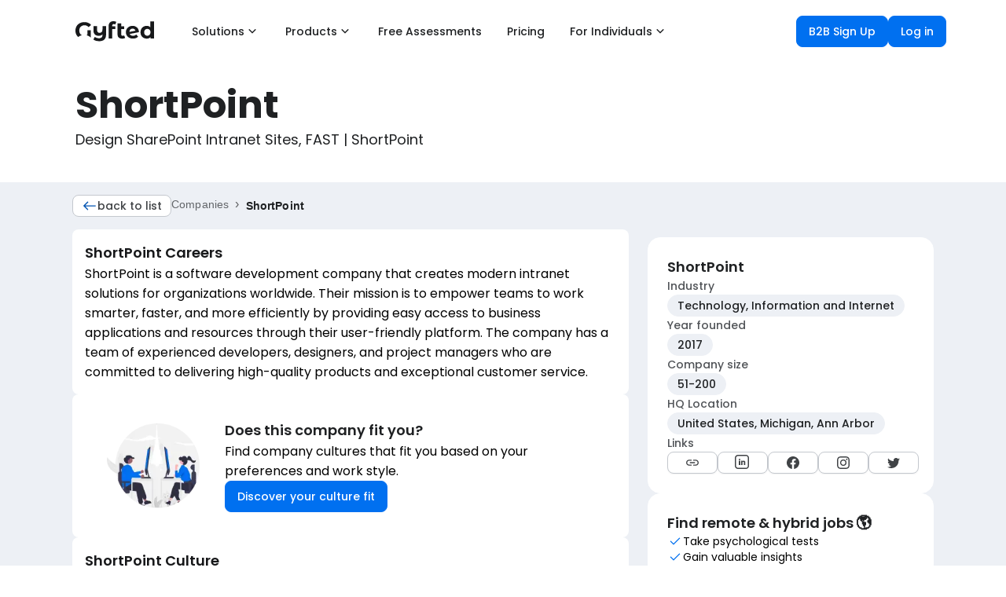

--- FILE ---
content_type: text/html; charset=utf-8
request_url: https://www.google.com/recaptcha/api2/aframe
body_size: 248
content:
<!DOCTYPE HTML><html><head><meta http-equiv="content-type" content="text/html; charset=UTF-8"></head><body><script nonce="er_f-AwHeYwBhAJVetOKbw">/** Anti-fraud and anti-abuse applications only. See google.com/recaptcha */ try{var clients={'sodar':'https://pagead2.googlesyndication.com/pagead/sodar?'};window.addEventListener("message",function(a){try{if(a.source===window.parent){var b=JSON.parse(a.data);var c=clients[b['id']];if(c){var d=document.createElement('img');d.src=c+b['params']+'&rc='+(localStorage.getItem("rc::a")?sessionStorage.getItem("rc::b"):"");window.document.body.appendChild(d);sessionStorage.setItem("rc::e",parseInt(sessionStorage.getItem("rc::e")||0)+1);localStorage.setItem("rc::h",'1766238737697');}}}catch(b){}});window.parent.postMessage("_grecaptcha_ready", "*");}catch(b){}</script></body></html>

--- FILE ---
content_type: application/javascript; charset=UTF-8
request_url: https://www.gyfted.me/_next/static/WHxPrCYGJZZ7_GCdCVnz-/_buildManifest.js
body_size: 3983
content:
self.__BUILD_MANIFEST=function(s,a,e,t,c,i,n,u,r,b,p,d,h,f,o,j,k,g,l,m,y,v,w,q,z,_,G,x,I,N,B,F,A,D,E,L,M,S,T,U,C,P,H,J,K,O,Q,R,V,W,X,Y,Z,$,ss,sa,se,st){return{__rewrites:{afterFiles:[],beforeFiles:[],fallback:[]},"/":[s,t,n,u,r,b,d,h,f,g,B,a,e,c,i,p,o,l,y,H,"static/chunks/pages/index-c3b94f245e489cb2.js"],"/_error":["static/chunks/pages/_error-d32ec48c281b7256.js"],"/about":[k,s,t,n,u,r,b,d,h,f,a,e,c,i,p,o,"static/chunks/pages/about-da6f7dfe94ce5d97.js"],"/all-tests":[s,t,n,u,r,b,d,h,f,F,a,e,c,i,p,o,m,A,"static/chunks/pages/all-tests-9bd70155c14da93b.js"],"/aptitude-tests":[s,t,n,u,r,b,d,h,f,"static/chunks/1186-73b445f3736772f2.js",a,e,i,p,o,m,"static/chunks/pages/aptitude-tests-0c35d0b13faefdf6.js"],"/assessment/[slug]":[s,t,n,u,r,b,d,h,f,g,"static/chunks/5464-35805d85710b3e15.js",a,e,c,i,p,o,l,y,D,"static/chunks/pages/assessment/[slug]-6742afca195f55dd.js"],"/assessment-report/[slug]":[s,"static/chunks/3221-c3307d35e1e3fb0d.js",a,e,c,"static/chunks/pages/assessment-report/[slug]-ab55708526427096.js"],"/asvab/[career]":[s,"static/chunks/5479-91f7267ff743e5f6.js",a,e,c,"static/chunks/pages/asvab/[career]-1a55839f24508d53.js"],"/asvab-test/[slug]":[k,s,t,n,j,a,e,c,i,m,v,w,"static/chunks/pages/asvab-test/[slug]-ac3d8bb59fa24a81.js"],"/b2b-signup":[s,t,n,u,r,b,d,h,f,g,a,i,p,o,"static/chunks/pages/b2b-signup-10d4171e44fc9297.js"],"/business/agency-reviews/[slug]":[s,t,n,u,r,b,d,h,f,a,e,c,i,p,o,"static/chunks/pages/business/agency-reviews/[slug]-2ee91bc394be29dd.js"],"/business/alternatives/[slug]":["static/chunks/2edb282b-3171fd6bf52efc04.js",s,t,n,u,r,b,d,h,f,a,e,c,i,p,o,"static/chunks/pages/business/alternatives/[slug]-3a376d68a8abb48f.js"],"/business/candidate-screening":[s,t,n,u,r,b,d,h,f,g,"static/chunks/3670-8a9f3bd08d655651.js",a,e,c,i,p,o,l,y,"static/chunks/pages/business/candidate-screening-b1a60173d52ac64f.js"],"/business/case-study/[slug]":[s,"static/chunks/8403-596bf29ca0ffde4d.js",a,e,c,"static/chunks/pages/business/case-study/[slug]-4046b8cac039ace0.js"],"/business/culture-canvas":[k,s,t,n,g,"static/chunks/1805-51b838f7e21f03f1.js",a,e,c,l,y,I,"static/chunks/pages/business/culture-canvas-d29bd543446d4691.js"],"/business/faq":[s,u,r,E,a,e,J,"static/chunks/pages/business/faq-19b1886ea7ce969e.js"],"/business/for-recruiters":[s,t,n,u,r,b,d,h,f,j,a,e,i,p,o,l,y,_,K,"static/chunks/pages/business/for-recruiters-e4a40d0373a1caab.js"],"/business/hire-junior-talent":[k,s,n,u,r,b,j,G,a,e,p,l,y,z,x,I,N,O,"static/chunks/pages/business/hire-junior-talent-5da567f4ee623d24.js"],"/business/job-assessment/[url]":[s,t,g,a,e,c,i,w,"static/chunks/pages/business/job-assessment/[url]-0800bea566db1545.js"],"/business/job-fit-assessments":[s,g,"static/chunks/150-50b7ca1de5a7aca7.js",a,e,c,l,y,"static/chunks/pages/business/job-fit-assessments-debf7e3afcd7d08b.js"],"/business/marketplace/[slug]":[s,u,r,b,j,G,a,e,c,p,z,x,"static/chunks/pages/business/marketplace/[slug]-b7ed84954e1984b3.js"],"/business/merit-mei":[s,t,n,u,r,b,d,h,f,g,"static/chunks/646-d698ab49aa473dc3.js",a,e,c,i,p,o,L,"static/chunks/pages/business/merit-mei-3d6a1568a328b466.js"],"/business/post-jobs":[s,t,n,u,r,b,d,h,f,F,a,e,i,p,o,l,y,_,A,"static/chunks/pages/business/post-jobs-879a314243173604.js"],"/business/pricing":[s,t,n,u,r,b,d,h,f,g,E,"static/chunks/602-63b395438b16e581.js",a,e,i,p,o,l,y,"static/chunks/pages/business/pricing-744fe9a9e68c8f8e.js"],"/business/recruiter-marketplace":[s,u,r,b,j,G,a,e,p,z,x,"static/chunks/pages/business/recruiter-marketplace-9b3dd5a276ad0f6a.js"],"/business/remote-work-assessments":[s,t,n,u,r,b,d,h,f,g,B,a,e,c,i,p,o,l,y,Q,"static/chunks/pages/business/remote-work-assessments-c6a607dd33ca85ce.js"],"/business/reviews/[slug]":[s,t,n,u,r,b,d,h,f,a,e,c,i,p,o,"static/chunks/pages/business/reviews/[slug]-fc92c71c65b1474e.js"],"/business/talent-insights":[k,s,t,n,u,r,b,d,h,f,g,"static/chunks/9600-121d826c03d2ccc7.js",a,e,c,i,p,o,l,y,I,D,Q,H,"static/chunks/pages/business/talent-insights-f07fc7996c9adfc7.js"],"/business/talent-marketplace":[s,t,n,u,r,b,d,h,f,j,g,G,a,e,c,i,p,o,z,x,"static/chunks/pages/business/talent-marketplace-bdea4971fc63d785.js"],"/business/talent-reviews/[url]":[s,g,R,a,e,c,V,"static/chunks/pages/business/talent-reviews/[url]-a14dfeb1d398112e.js"],"/business/talent-sourcing":[k,s,n,u,r,b,G,B,a,e,p,l,y,x,I,O,"static/chunks/pages/business/talent-sourcing-3d18ee34b146d914.js"],"/business/team-building-tools":[s,t,n,u,r,b,d,h,f,F,a,e,i,p,o,_,A,"static/chunks/pages/business/team-building-tools-37712e60f6fb6161.js"],"/business/tech-reviews/[slug]":[s,R,a,e,c,V,"static/chunks/pages/business/tech-reviews/[slug]-b570a5af8d8db82c.js"],"/career-paths":[s,"static/chunks/217-9adfc87b67a93f6c.js",a,e,c,z,"static/chunks/pages/career-paths-794e083ffb82113b.js"],"/career-paths/[path]":[s,t,W,a,e,c,X,"static/chunks/pages/career-paths/[path]-ae3e92ca52f85d8d.js"],"/career-quiz/[career]":[s,t,j,"static/chunks/8061-876c491e83e60f5d.js",a,e,c,i,v,w,q,"static/chunks/pages/career-quiz/[career]-e3e4fe0ee87b0907.js"],"/character/[characterGroup]/[character]":[s,t,d,a,e,i,m,M,Y,"static/chunks/pages/character/[characterGroup]/[character]-3806f1926835d39e.js"],"/character/[characterGroup]/[character]/feedback":[s,t,d,a,e,i,m,M,Y,"static/chunks/pages/character/[characterGroup]/[character]/feedback-39e199e0af188a26.js"],"/character-ai":[s,t,"static/chunks/4978-657529d711b3a0ea.js",a,e,c,"static/chunks/pages/character-ai-37eefd7902bedc83.js"],"/characters":[k,s,t,n,a,e,i,m,Z,"static/chunks/pages/characters-69914634b7a04d64.js"],"/characters/[characterGroup]":[s,t,a,e,M,"static/chunks/pages/characters/[characterGroup]-65753ab42f84a5d8.js"],"/cognitive-quiz/[topic]":[s,t,j,a,e,c,i,v,w,q,"static/chunks/pages/cognitive-quiz/[topic]-bb388c35fc9dc54b.js"],"/companies":[s,t,n,u,r,b,d,h,f,$,a,e,i,p,o,"static/chunks/pages/companies-a3d4d15f1badff8b.js"],"/companies/[slug]":[s,t,n,u,r,b,d,h,f,$,"static/chunks/4817-85338f1828de0880.js",a,e,i,p,o,"static/chunks/pages/companies/[slug]-51522ce33ff438ff.js"],"/compatibility":[s,t,n,u,r,b,d,h,f,a,e,c,i,p,o,ss,"static/chunks/pages/compatibility-704d4b9348d06a5a.js"],"/compatibility/[combination]":[s,t,n,u,r,b,d,h,f,a,e,c,i,p,o,ss,"static/chunks/pages/compatibility/[combination]-e23fb97ef139abeb.js"],"/credits":[s,a,e,"static/chunks/pages/credits-94f5ce0d93dcd48b.js"],"/culture/[slug]":[s,t,n,u,r,b,d,h,f,a,e,c,i,p,o,"static/chunks/pages/culture/[slug]-61c86fe1486eb750.js"],"/digital-footprints":[s,t,a,e,c,i,m,sa,"static/chunks/pages/digital-footprints-0aeeab116724efbf.js"],"/digital-footprints/[company]":[s,a,e,c,i,m,sa,"static/chunks/pages/digital-footprints/[company]-6aadd6bed0c9e141.js"],"/emotion-quiz/[topic]":[s,t,j,a,e,c,i,v,w,q,"static/chunks/pages/emotion-quiz/[topic]-b665c9a684e04acd.js"],"/faq":[s,u,r,E,a,e,J,"static/chunks/pages/faq-c505479539279778.js"],"/free-personality-assessments":[s,t,n,u,r,b,d,h,f,"static/chunks/207-3d1d01f39c20ff1f.js",a,e,i,p,o,m,"static/chunks/pages/free-personality-assessments-630eec8b3bf1faef.js"],"/gift-cards/[slug]":[s,t,j,a,e,c,i,m,v,"static/chunks/pages/gift-cards/[slug]-52e415c692b056b5.js"],"/how-to-become/[career]":[s,"static/chunks/6331-0d3a7ac823fb2d56.js",a,e,c,"static/chunks/pages/how-to-become/[career]-9733732cd7b4a02f.js"],"/how-to-become/[career]/[location]":[s,"static/chunks/1622-cf8907ddc290b989.js",a,e,c,"static/chunks/pages/how-to-become/[career]/[location]-27c28662ff893224.js"],"/job-feed":[s,a,e,"static/chunks/pages/job-feed-b2fc41de9eb0e955.js"],"/jobseeker":[s,t,n,u,r,b,d,h,f,j,a,e,c,i,p,o,l,D,"static/chunks/pages/jobseeker-7f8fc36017af0c8d.js"],"/love-quiz/[topic]":[s,t,j,a,e,c,i,v,w,q,"static/chunks/pages/love-quiz/[topic]-d16ad9ca788690ad.js"],"/mission":[k,s,n,a,e,S,"static/chunks/pages/mission-31c42b5f2be650c7.js"],"/our-story":[k,s,n,a,e,S,"static/chunks/pages/our-story-e30d551f8faf22ec.js"],"/personality-cv":[k,s,t,n,j,a,e,c,N,T,L,se,"static/chunks/pages/personality-cv-5d33f189eae910ab.js"],"/personality-database":[k,s,t,n,a,e,i,m,Z,"static/chunks/pages/personality-database-f1b2675ab2013e4e.js"],"/personality-quiz/[topic]":[s,t,j,a,e,c,i,v,w,q,"static/chunks/pages/personality-quiz/[topic]-37b0ccc6ca1929c3.js"],"/personality-resume":[k,s,t,n,j,a,e,c,N,T,L,se,"static/chunks/pages/personality-resume-60394821f0fa242f.js"],"/privacy-policy":[s,"static/chunks/6289-fdedf8144c0fde19.js",a,e,"static/chunks/pages/privacy-policy-aaaa447be1219e1e.js"],"/programs/[programName]":[s,t,u,h,j,a,e,N,"static/chunks/pages/programs/[programName]-f97e4addb69b65e1.js"],"/quiz-landing/[title]":[s,t,j,a,e,c,i,m,v,w,"static/chunks/pages/quiz-landing/[title]-404cd721a3f83df3.js"],"/report-assessments":[s,t,a,e,c,i,m,"static/chunks/pages/report-assessments-89135e9ecb287e15.js"],"/road-less-traveled":[k,s,t,n,u,r,b,d,h,f,"static/chunks/5587-e743787aae7e899c.js",a,e,i,p,o,z,_,T,"static/chunks/pages/road-less-traveled-2cbf0f29d22fe13b.js"],"/salary-data":[k,s,n,a,e,"static/chunks/pages/salary-data-a12eb1029d57b9ea.js"],"/science":[k,s,n,a,e,S,"static/chunks/pages/science-43816f1b19ca8d9b.js"],"/security":[k,s,n,a,e,"static/chunks/pages/security-ab2c57d66b3d3b34.js"],"/sitemap-htb.xml":["static/chunks/pages/sitemap-htb.xml-3e1c51cdc58a5109.js"],"/sitemap-landings.xml":["static/chunks/pages/sitemap-landings.xml-a8f7c591c53ec7bf.js"],"/sociotype-intertypes":[s,"static/chunks/3530-a388ab58ae792980.js",a,e,c,"static/chunks/pages/sociotype-intertypes-fa0b40621aae9b05.js"],"/sociotype-intertypes/[types]":[s,"static/chunks/5839-e4737d8febce7b88.js",a,e,c,"static/chunks/pages/sociotype-intertypes/[types]-7ad7898f9e53ea6a.js"],"/talent-matching":[s,t,n,u,r,b,d,h,f,W,a,e,i,p,o,_,K,"static/chunks/pages/talent-matching-07e3ff78138a63a6.js"],"/team":[s,t,a,e,st,"static/chunks/pages/team-8b3f82ddc49922d0.js"],"/team/[slug]":[s,t,n,u,r,b,d,h,f,a,e,c,i,p,o,st,"static/chunks/pages/team/[slug]-6f3d685e2b0d512c.js"],"/team-assessment/[topic]":[s,t,j,a,e,c,i,v,w,q,"static/chunks/pages/team-assessment/[topic]-9d1814a8a865a640.js"],"/team-building/[topic]":[s,t,j,a,e,c,i,v,w,q,"static/chunks/pages/team-building/[topic]-8baa349ab1066a29.js"],"/terms-and-conditions":[s,a,e,"static/chunks/pages/terms-and-conditions-eab95e3f294a115c.js"],"/types/16-personalities":[s,a,e,c,U,"static/chunks/pages/types/16-personalities-c7e53effc3010915.js"],"/types/disc":[s,"static/chunks/8518-065d9030a31acec4.js",a,e,U,"static/chunks/pages/types/disc-666516258917584c.js"],"/types/disc/[type]":[s,C,a,e,P,"static/chunks/pages/types/disc/[type]-99c678a2df5d279b.js"],"/types/enneagram":[s,"static/chunks/3515-247c3e03f5259635.js",a,e,"static/chunks/pages/types/enneagram-63fbf75c9ae391b9.js"],"/types/enneagram/[type]":[s,C,a,e,c,P,"static/chunks/pages/types/enneagram/[type]-d4c4650b2c846c96.js"],"/types/jungian":[s,"static/chunks/9806-7c7fabd22416e187.js",a,e,U,"static/chunks/pages/types/jungian-0ec89f7e5c4c5c95.js"],"/types/jungian/[type]":[s,C,a,e,P,"static/chunks/pages/types/jungian/[type]-f33b8369680a0cbb.js"],"/types/sociotype":[s,"static/chunks/876-2db4faf37376fbce.js",a,e,c,"static/chunks/pages/types/sociotype-07d3dc1783fcf95a.js"],"/types/sociotype/[type]":[s,"static/chunks/2148-2a67f43da214874d.js",a,e,c,"static/chunks/pages/types/sociotype/[type]-56a9ad8941937590.js"],"/what-career-paths/[path]":[k,s,n,a,e,c,X,"static/chunks/pages/what-career-paths/[path]-a2fc989e2bc91c0d.js"],sortedPages:["/","/_app","/_error","/about","/all-tests","/aptitude-tests","/assessment/[slug]","/assessment-report/[slug]","/asvab/[career]","/asvab-test/[slug]","/b2b-signup","/business/agency-reviews/[slug]","/business/alternatives/[slug]","/business/candidate-screening","/business/case-study/[slug]","/business/culture-canvas","/business/faq","/business/for-recruiters","/business/hire-junior-talent","/business/job-assessment/[url]","/business/job-fit-assessments","/business/marketplace/[slug]","/business/merit-mei","/business/post-jobs","/business/pricing","/business/recruiter-marketplace","/business/remote-work-assessments","/business/reviews/[slug]","/business/talent-insights","/business/talent-marketplace","/business/talent-reviews/[url]","/business/talent-sourcing","/business/team-building-tools","/business/tech-reviews/[slug]","/career-paths","/career-paths/[path]","/career-quiz/[career]","/character/[characterGroup]/[character]","/character/[characterGroup]/[character]/feedback","/character-ai","/characters","/characters/[characterGroup]","/cognitive-quiz/[topic]","/companies","/companies/[slug]","/compatibility","/compatibility/[combination]","/credits","/culture/[slug]","/digital-footprints","/digital-footprints/[company]","/emotion-quiz/[topic]","/faq","/free-personality-assessments","/gift-cards/[slug]","/how-to-become/[career]","/how-to-become/[career]/[location]","/job-feed","/jobseeker","/love-quiz/[topic]","/mission","/our-story","/personality-cv","/personality-database","/personality-quiz/[topic]","/personality-resume","/privacy-policy","/programs/[programName]","/quiz-landing/[title]","/report-assessments","/road-less-traveled","/salary-data","/science","/security","/sitemap-htb.xml","/sitemap-landings.xml","/sociotype-intertypes","/sociotype-intertypes/[types]","/talent-matching","/team","/team/[slug]","/team-assessment/[topic]","/team-building/[topic]","/terms-and-conditions","/types/16-personalities","/types/disc","/types/disc/[type]","/types/enneagram","/types/enneagram/[type]","/types/jungian","/types/jungian/[type]","/types/sociotype","/types/sociotype/[type]","/what-career-paths/[path]"]}}("static/chunks/543-d6880a20e4877441.js","static/chunks/6470-c92ab0db30fced94.js","static/chunks/4911-87d02bb806ff90be.js","static/chunks/1327-02343acaf4294898.js","static/chunks/7374-74544bda6c67a3b2.js","static/chunks/8822-876247bc9447358a.js","static/chunks/9097-786b73f84c99aca0.js","static/chunks/3629-3bab59bdeeb21f41.js","static/chunks/9875-881581770722d839.js","static/chunks/978-6669ea0b8eab3afb.js","static/chunks/3583-7d55daa372f3cda3.js","static/chunks/3046-3d5ca362dfaca850.js","static/chunks/694-8ba82ac335893ace.js","static/chunks/3647-c9844f6620df6944.js","static/chunks/9013-2a20a18b29203bf4.js","static/chunks/4565-6e228600aacdee98.js","static/chunks/a29ae703-a02a2f171d940e06.js","static/chunks/252-c9a2ffed7d1bc0f7.js","static/chunks/6728-85d2ee10e78d15cb.js","static/chunks/2622-fb46d79a2842c4c8.js","static/chunks/4247-32dd070253e49d11.js","static/chunks/5698-584b10cdc8877481.js","static/chunks/7306-376f40a56a5f684c.js","static/chunks/1315-7dd551193e66b31d.js","static/chunks/4555-53d6301a4492c1d2.js","static/chunks/3967-28333570e93d2460.js","static/chunks/8065-ad814b961599a17e.js","static/chunks/6248-8eaa8702b5143839.js","static/chunks/7169-625bb53360f87c3d.js","static/chunks/2012-8326f12f404b0cf9.js","static/chunks/1018-2f7b61ce244459b4.js","static/chunks/2036-2918f16200da8fde.js","static/chunks/3524-d265c00034fa8976.js","static/chunks/6737-8d3868ea92e86b82.js","static/chunks/7316-113215b8d9ec2a4f.js","static/chunks/8059-11ce721743286022.js","static/chunks/4991-c29543edc3d9652e.js","static/chunks/9703-dfd3c143dec7863c.js","static/chunks/90-d21659bf132df183.js","static/chunks/3421-1ed1b3ce31974f9c.js","static/chunks/8625-37bac38334153260.js","static/chunks/9351-b77082b9319214b8.js","static/chunks/8810-73dc66a7faddaf26.js","static/chunks/7397-a68141bccaa289ce.js","static/chunks/3701-c9826e61b4ca838e.js","static/chunks/4745-8a82ca33ce84897c.js","static/chunks/6002-74f97e3e1abec1cd.js","static/chunks/1027-07c03fd2ac3f4c88.js","static/chunks/5491-807d8c3e5a3bb328.js","static/chunks/5287-15c8ee361ce389c0.js","static/chunks/4873-74fc2628aba5e3d5.js","static/chunks/8941-7b5d500358430836.js","static/chunks/6452-92fc259bac8b2861.js","static/chunks/2855-d8b6b8aeeb5028fb.js","static/chunks/7521-226e9090faae3228.js","static/chunks/5284-e9bb8be86976c23f.js","static/chunks/3232-ea6cd2fe1d241c4a.js","static/chunks/8587-2fc1bf15a5a1fc14.js"),self.__BUILD_MANIFEST_CB&&self.__BUILD_MANIFEST_CB();

--- FILE ---
content_type: application/javascript; charset=UTF-8
request_url: https://www.gyfted.me/_next/static/chunks/694-8ba82ac335893ace.js
body_size: 3449
content:
"use strict";(self.webpackChunk_N_E=self.webpackChunk_N_E||[]).push([[694],{77266:function(e,o,t){t.d(o,{Z:function(){return j}});var r=t(95235),n=t(31461),a=t(7896),l=t(2784),i=t(40489),c=t(76224),s=t(408),d=t(25876),u=t(95369),p=t(52322),m=(0,u.Z)((0,p.jsx)("path",{d:"M19 5v14H5V5h14m0-2H5c-1.1 0-2 .9-2 2v14c0 1.1.9 2 2 2h14c1.1 0 2-.9 2-2V5c0-1.1-.9-2-2-2z"}),"CheckBoxOutlineBlank"),v=(0,u.Z)((0,p.jsx)("path",{d:"M19 3H5c-1.11 0-2 .9-2 2v14c0 1.1.89 2 2 2h14c1.11 0 2-.9 2-2V5c0-1.1-.89-2-2-2zm-9 14l-5-5 1.41-1.41L10 14.17l7.59-7.59L19 8l-9 9z"}),"CheckBox"),h=(0,u.Z)((0,p.jsx)("path",{d:"M19 3H5c-1.1 0-2 .9-2 2v14c0 1.1.9 2 2 2h14c1.1 0 2-.9 2-2V5c0-1.1-.9-2-2-2zm-2 10H7v-2h10v2z"}),"IndeterminateCheckBox"),f=t(57834),b=t(8301),Z=t(93992),k=t(58600),g=t(47645),P=t(6970);function x(e){return(0,P.ZP)("MuiCheckbox",e)}var y=(0,g.Z)("MuiCheckbox",["root","checked","disabled","indeterminate","colorPrimary","colorSecondary","sizeSmall","sizeMedium"]),C=["checkedIcon","color","icon","indeterminate","indeterminateIcon","inputProps","size","className"],R=function(e){var o=e.classes,t=e.indeterminate,r=e.color,n=e.size,l={root:["root",t&&"indeterminate","color".concat((0,f.Z)(r)),"size".concat((0,f.Z)(n))]},i=(0,c.Z)(l,x,o);return(0,a.Z)({},o,i)},S=(0,Z.ZP)(d.Z,{shouldForwardProp:function(e){return(0,k.Z)(e)||"classes"===e},name:"MuiCheckbox",slot:"Root",overridesResolver:function(e,o){var t=e.ownerState;return[o.root,t.indeterminate&&o.indeterminate,o["size".concat((0,f.Z)(t.size))],"default"!==t.color&&o["color".concat((0,f.Z)(t.color))]]}})(function(e){var o,t=e.theme,n=e.ownerState;return(0,a.Z)({color:(t.vars||t).palette.text.secondary},!n.disableRipple&&{"&:hover":{backgroundColor:t.vars?"rgba(".concat("default"===n.color?t.vars.palette.action.activeChannel:t.vars.palette[n.color].mainChannel," / ").concat(t.vars.palette.action.hoverOpacity,")"):(0,s.Fq)("default"===n.color?t.palette.action.active:t.palette[n.color].main,t.palette.action.hoverOpacity),"@media (hover: none)":{backgroundColor:"transparent"}}},"default"!==n.color&&(o={},(0,r.Z)(o,"&.".concat(y.checked,", &.").concat(y.indeterminate),{color:(t.vars||t).palette[n.color].main}),(0,r.Z)(o,"&.".concat(y.disabled),{color:(t.vars||t).palette.action.disabled}),o))}),w=(0,p.jsx)(v,{}),F=(0,p.jsx)(m,{}),z=(0,p.jsx)(h,{}),j=l.forwardRef(function(e,o){var t,r,c=(0,b.Z)({props:e,name:"MuiCheckbox"}),s=c.checkedIcon,d=c.color,u=c.icon,m=c.indeterminate,v=void 0!==m&&m,h=c.indeterminateIcon,f=void 0===h?z:h,Z=c.inputProps,k=c.size,g=void 0===k?"medium":k,P=c.className,x=(0,n.Z)(c,C),y=v?f:void 0===u?F:u,j=v?f:void 0===s?w:s,N=(0,a.Z)({},c,{color:void 0===d?"primary":d,indeterminate:v,size:g}),M=R(N);return(0,p.jsx)(S,(0,a.Z)({type:"checkbox",inputProps:(0,a.Z)({"data-indeterminate":v},Z),icon:l.cloneElement(y,{fontSize:null!=(t=y.props.fontSize)?t:g}),checkedIcon:l.cloneElement(j,{fontSize:null!=(r=j.props.fontSize)?r:g}),ownerState:N,ref:o,className:(0,i.Z)(M.root,P)},x,{classes:M}))})},4455:function(e,o,t){t.d(o,{Z:function(){return E}});var r=t(95235),n=t(31461),a=t(7896),l=t(2784),i=t(40489),c=t(76224),s=t(15161),d=t(84257),u=t(6970),p=t(20757),m=t(37870),v=t(89836),h=t(21719),f=t(99929),b=t(58862),Z=t(52322);let k=["component","direction","spacing","divider","children","className","useFlexGap"],g=(0,h.Z)(),P=(0,p.Z)("div",{name:"MuiStack",slot:"Root",overridesResolver:(e,o)=>o.root});function x(e){return(0,m.Z)({props:e,name:"MuiStack",defaultTheme:g})}let y=e=>({row:"Left","row-reverse":"Right",column:"Top","column-reverse":"Bottom"})[e],C=({ownerState:e,theme:o})=>{let t=(0,a.Z)({display:"flex",flexDirection:"column"},(0,f.k9)({theme:o},(0,f.P$)({values:e.direction,breakpoints:o.breakpoints.values}),e=>({flexDirection:e})));if(e.spacing){let r=(0,b.hB)(o),n=Object.keys(o.breakpoints.values).reduce((o,t)=>(("object"==typeof e.spacing&&null!=e.spacing[t]||"object"==typeof e.direction&&null!=e.direction[t])&&(o[t]=!0),o),{}),a=(0,f.P$)({values:e.direction,base:n}),l=(0,f.P$)({values:e.spacing,base:n});"object"==typeof a&&Object.keys(a).forEach((e,o,t)=>{if(!a[e]){let r=o>0?a[t[o-1]]:"column";a[e]=r}}),t=(0,d.Z)(t,(0,f.k9)({theme:o},l,(o,t)=>e.useFlexGap?{gap:(0,b.NA)(r,o)}:{"& > :not(style):not(style)":{margin:0},"& > :not(style) ~ :not(style)":{[`margin${y(t?a[t]:e.direction)}`]:(0,b.NA)(r,o)}}))}return(0,f.dt)(o.breakpoints,t)};var R=t(93992),S=t(8301),w=function(e={}){let{createStyledComponent:o=P,useThemeProps:t=x,componentName:r="MuiStack"}=e,s=()=>(0,c.Z)({root:["root"]},e=>(0,u.ZP)(r,e),{}),d=o(C);return l.forwardRef(function(e,o){let r=t(e),c=(0,v.Z)(r),{component:u="div",direction:p="column",spacing:m=0,divider:h,children:f,className:b,useFlexGap:g=!1}=c,P=(0,n.Z)(c,k),x=s();return(0,Z.jsx)(d,(0,a.Z)({as:u,ownerState:{direction:p,spacing:m,useFlexGap:g},ref:o,className:(0,i.Z)(x.root,b)},P,{children:h?function(e,o){let t=l.Children.toArray(e).filter(Boolean);return t.reduce((e,r,n)=>(e.push(r),n<t.length-1&&e.push(l.cloneElement(o,{key:`separator-${n}`})),e),[])}(f,h):f}))})}({createStyledComponent:(0,R.ZP)("div",{name:"MuiStack",slot:"Root",overridesResolver:function(e,o){return o.root}}),useThemeProps:function(e){return(0,S.Z)({props:e,name:"MuiStack"})}}),F=t(46970),z=t(57834);function j(e){return(0,u.ZP)("MuiFormControlLabel",e)}var N=(0,t(47645).Z)("MuiFormControlLabel",["root","labelPlacementStart","labelPlacementTop","labelPlacementBottom","disabled","label","error","required","asterisk"]),M=t(80758),B=["checked","className","componentsProps","control","disabled","disableTypography","inputRef","label","labelPlacement","name","onChange","required","slotProps","value"],I=function(e){var o=e.classes,t=e.disabled,r=e.labelPlacement,n=e.error,a=e.required,l={root:["root",t&&"disabled","labelPlacement".concat((0,z.Z)(r)),n&&"error",a&&"required"],label:["label",t&&"disabled"],asterisk:["asterisk",n&&"error"]};return(0,c.Z)(l,j,o)},L=(0,R.ZP)("label",{name:"MuiFormControlLabel",slot:"Root",overridesResolver:function(e,o){var t=e.ownerState;return[(0,r.Z)({},"& .".concat(N.label),o.label),o.root,o["labelPlacement".concat((0,z.Z)(t.labelPlacement))]]}})(function(e){var o=e.theme,t=e.ownerState;return(0,a.Z)((0,r.Z)({display:"inline-flex",alignItems:"center",cursor:"pointer",verticalAlign:"middle",WebkitTapHighlightColor:"transparent",marginLeft:-11,marginRight:16},"&.".concat(N.disabled),{cursor:"default"}),"start"===t.labelPlacement&&{flexDirection:"row-reverse",marginLeft:16,marginRight:-11},"top"===t.labelPlacement&&{flexDirection:"column-reverse",marginLeft:16},"bottom"===t.labelPlacement&&{flexDirection:"column",marginLeft:16},(0,r.Z)({},"& .".concat(N.label),(0,r.Z)({},"&.".concat(N.disabled),{color:(o.vars||o).palette.text.disabled})))}),q=(0,R.ZP)("span",{name:"MuiFormControlLabel",slot:"Asterisk",overridesResolver:function(e,o){return o.asterisk}})(function(e){var o=e.theme;return(0,r.Z)({},"&.".concat(N.error),{color:(o.vars||o).palette.error.main})}),E=l.forwardRef(function(e,o){var t,r,c=(0,S.Z)({props:e,name:"MuiFormControlLabel"}),d=c.className,u=c.componentsProps,p=c.control,m=c.disabled,v=c.disableTypography,h=c.label,f=c.labelPlacement,b=c.required,k=c.slotProps,g=(0,n.Z)(c,B),P=(0,s.Z)(),x=null!=(t=null!=m?m:p.props.disabled)?t:null==P?void 0:P.disabled,y=null!=b?b:p.props.required,C={disabled:x,required:y};["checked","name","onChange","value","inputRef"].forEach(function(e){void 0===p.props[e]&&void 0!==c[e]&&(C[e]=c[e])});var R=(0,M.Z)({props:c,muiFormControl:P,states:["error"]}),z=(0,a.Z)({},c,{disabled:x,labelPlacement:void 0===f?"end":f,required:y,error:R.error}),j=I(z),N=null!=(r=(void 0===k?{}:k).typography)?r:(void 0===u?{}:u).typography,E=h;return null==E||E.type===F.Z||v||(E=(0,Z.jsx)(F.Z,(0,a.Z)({component:"span"},N,{className:(0,i.Z)(j.label,null==N?void 0:N.className),children:E}))),(0,Z.jsxs)(L,(0,a.Z)({className:(0,i.Z)(j.root,d),ownerState:z,ref:o},g,{children:[l.cloneElement(p,C),y?(0,Z.jsxs)(w,{display:"block",children:[E,(0,Z.jsxs)(q,{ownerState:z,"aria-hidden":!0,className:j.asterisk,children:[" ","*"]})]}):E]}))})},25876:function(e,o,t){t.d(o,{Z:function(){return y}});var r=t(81333),n=t(31461),a=t(7896),l=t(2784),i=t(40489),c=t(76224),s=t(57834),d=t(93992),u=t(58600),p=t(1657),m=t(15161),v=t(91455),h=t(47645),f=t(6970);function b(e){return(0,f.ZP)("PrivateSwitchBase",e)}(0,h.Z)("PrivateSwitchBase",["root","checked","disabled","input","edgeStart","edgeEnd"]);var Z=t(52322),k=["autoFocus","checked","checkedIcon","className","defaultChecked","disabled","disableFocusRipple","edge","icon","id","inputProps","inputRef","name","onBlur","onChange","onFocus","readOnly","required","tabIndex","type","value"],g=function(e){var o=e.classes,t=e.checked,r=e.disabled,n=e.edge,a={root:["root",t&&"checked",r&&"disabled",n&&"edge".concat((0,s.Z)(n))],input:["input"]};return(0,c.Z)(a,b,o)},P=(0,d.ZP)(v.Z)(function(e){var o=e.ownerState;return(0,a.Z)({padding:9,borderRadius:"50%"},"start"===o.edge&&{marginLeft:"small"===o.size?-3:-12},"end"===o.edge&&{marginRight:"small"===o.size?-3:-12})}),x=(0,d.ZP)("input",{shouldForwardProp:u.Z})({cursor:"inherit",position:"absolute",opacity:0,width:"100%",height:"100%",top:0,left:0,margin:0,padding:0,zIndex:1}),y=l.forwardRef(function(e,o){var t=e.autoFocus,l=e.checked,c=e.checkedIcon,s=e.className,d=e.defaultChecked,u=e.disabled,v=e.disableFocusRipple,h=void 0!==v&&v,f=e.edge,b=e.icon,y=e.id,C=e.inputProps,R=e.inputRef,S=e.name,w=e.onBlur,F=e.onChange,z=e.onFocus,j=e.readOnly,N=e.required,M=e.tabIndex,B=e.type,I=e.value,L=(0,n.Z)(e,k),q=(0,p.Z)({controlled:l,default:!!d,name:"SwitchBase",state:"checked"}),E=(0,r.Z)(q,2),O=E[0],H=E[1],T=(0,m.Z)(),A=u;T&&void 0===A&&(A=T.disabled);var D="checkbox"===B||"radio"===B,$=(0,a.Z)({},e,{checked:O,disabled:A,disableFocusRipple:h,edge:void 0!==f&&f}),V=g($);return(0,Z.jsxs)(P,(0,a.Z)({component:"span",className:(0,i.Z)(V.root,s),centerRipple:!0,focusRipple:!h,disabled:A,tabIndex:null,role:void 0,onFocus:function(e){z&&z(e),T&&T.onFocus&&T.onFocus(e)},onBlur:function(e){w&&w(e),T&&T.onBlur&&T.onBlur(e)},ownerState:$,ref:o},L,{children:[(0,Z.jsx)(x,(0,a.Z)({autoFocus:t,checked:l,defaultChecked:d,className:V.input,disabled:A,id:D?y:void 0,name:S,onChange:function(e){if(!e.nativeEvent.defaultPrevented){var o=e.target.checked;H(o),F&&F(e,o)}},readOnly:j,ref:R,required:void 0!==N&&N,ownerState:$,tabIndex:M,type:B},"checkbox"===B&&void 0===I?{}:{value:I},C)),O?c:b]}))})}}]);

--- FILE ---
content_type: image/svg+xml
request_url: https://www.gyfted.me/img/goodfirms.svg
body_size: 17630
content:
<svg width="118" height="100" viewBox="0 0 118 100" fill="none" xmlns="http://www.w3.org/2000/svg">
<path d="M58.9688 98.2729C32.2143 98.2729 10.4482 76.5531 10.4482 49.8306C10.4482 23.1082 32.2143 1.37415 58.9688 1.37415C85.7233 1.37415 107.489 23.0939 107.489 49.8164C107.489 76.5388 85.7233 98.2729 58.9688 98.2729Z" fill="white"/>
<path d="M58.9689 2.44246C69.9376 2.44933 80.5646 6.25902 89.0395 13.2225C97.5143 20.186 103.313 29.8724 105.447 40.6315C107.58 51.3907 105.918 62.5569 100.742 72.2277C95.5668 81.8986 87.1982 89.4758 77.0624 93.6685C66.9266 97.8612 55.6507 98.4099 45.1557 95.2212C34.6607 92.0325 25.596 85.3036 19.5058 76.1809C13.4157 67.0583 10.6769 56.1063 11.756 45.1908C12.8352 34.2753 17.6656 24.0716 25.4243 16.3182C29.8228 11.9017 35.0528 8.40052 40.8123 6.01704C46.5717 3.63356 52.7464 2.41501 58.9796 2.43178M58.9796 0.29541C31.5806 0.306092 9.38013 22.471 9.38013 49.8165C9.38013 77.1621 31.5806 99.3412 58.9689 99.3412C86.3572 99.3412 108.558 77.1728 108.558 49.8308C108.558 22.4888 86.3536 0.306092 58.9689 0.306092L58.9796 0.29541Z" fill="#4385F4"/>
<path d="M58.9191 95.7309C84.2849 95.7309 104.851 75.1968 104.851 49.8701C104.851 24.5434 84.2849 4.00928 58.9191 4.00928C33.5532 4.00928 12.9871 24.5434 12.9871 49.8701C12.9871 75.1968 33.5532 95.7309 58.9191 95.7309Z" stroke="#4385F4" stroke-width="0.712124" stroke-miterlimit="10" stroke-dasharray="1.07 1.07"/>
<path d="M62.5831 50.283H56.9573L57.9186 48.2392L58.7483 46.3236H60.7956L61.6252 48.2392L62.5831 50.283Z" fill="#FF7058"/>
<path d="M66.1614 50.283H53.3787C53.0406 50.284 52.7166 50.4185 52.4771 50.6572C52.2377 50.896 52.1023 51.2196 52.1005 51.5577V55.7059H67.3791V51.5577C67.391 51.3924 67.3683 51.2264 67.3123 51.0704C67.2564 50.9144 67.1684 50.7718 67.0541 50.6517C66.9397 50.5317 66.8016 50.4369 66.6485 50.3734C66.4953 50.3099 66.3306 50.2791 66.1649 50.283" fill="#FFD15C"/>
<mask id="mask0_7642_195188" style="mask-type:luminance" maskUnits="userSpaceOnUse" x="57" y="46" width="5" height="4">
<path d="M61.6252 48.2392C61.1263 48.5029 60.6141 48.7406 60.0906 48.9513L59.7701 49.0154L59.4497 48.8873C58.9261 48.6767 58.4139 48.439 57.915 48.1751L58.7447 46.2595H60.7244L61.6252 48.2392Z" fill="white"/>
</mask>
<g mask="url(#mask0_7642_195188)">
<path d="M63.4054 44.4792H56.1382V50.7851H63.4054V44.4792Z" fill="#F1543F"/>
</g>
<path d="M69.7434 25.0703H49.8039C49.6017 25.0731 49.4086 25.1546 49.2656 25.2976C49.1227 25.4406 49.0411 25.6337 49.0384 25.8358C49.0331 25.9408 49.0488 26.0458 49.0846 26.1446C49.1204 26.2435 49.1756 26.3342 49.2469 26.4114C49.3182 26.4887 49.4042 26.5509 49.4998 26.5946C49.5954 26.6382 49.6988 26.6623 49.8039 26.6655H69.7434C69.9462 26.6636 70.1402 26.5825 70.2839 26.4394C70.4276 26.2964 70.5097 26.1027 70.5125 25.8999C70.5177 25.7947 70.5019 25.6894 70.4658 25.5903C70.4298 25.4913 70.3743 25.4004 70.3027 25.3231C70.231 25.2458 70.1446 25.1836 70.0486 25.1402C69.9525 25.0968 69.8487 25.073 69.7434 25.0703ZM44.4309 28.5811V31.1981C44.4418 34.2363 45.3523 37.2032 47.0474 39.7246C48.7424 42.246 51.1462 44.209 53.9556 45.3658C57.6821 46.8962 61.8616 46.8962 65.5881 45.3658C68.3974 44.209 70.8013 42.246 72.4963 39.7246C74.1914 37.2032 75.1018 34.2363 75.1128 31.1981V28.5811H44.4309ZM72.5598 31.1981C72.5619 34.1611 71.5206 37.0301 69.6187 39.3021C68.4179 40.7508 66.914 41.9187 65.213 42.7233C63.512 43.528 61.6553 43.9499 59.7736 43.9594C57.8902 43.9635 56.0295 43.5476 54.327 42.7419C52.6245 41.9363 51.1231 40.7612 49.9321 39.3021C48.047 37.0205 47.008 34.1577 46.991 31.1981V31.134H72.4957V31.1981H72.5598Z" fill="#F8B64C"/>
<path d="M69.7434 26.6689V33.5587C69.7378 36.6977 68.7825 39.7615 67.003 42.3473C65.2236 44.9332 62.7034 46.9201 59.7737 48.0469C56.8406 46.9061 54.3199 44.9069 52.5412 42.3106C50.7625 39.7144 49.8085 36.6418 49.804 33.4947V26.6689H69.7434Z" fill="#FFD15C"/>
<mask id="mask1_7642_195188" style="mask-type:luminance" maskUnits="userSpaceOnUse" x="49" y="26" width="21" height="2">
<path d="M69.6794 26.6689H49.8004V27.6268H69.6794V26.6689Z" fill="white"/>
</mask>
<g mask="url(#mask1_7642_195188)">
<path d="M71.4597 24.8887H48.0201V29.4071H71.4597V24.8887Z" fill="#FFC952"/>
</g>
<path d="M58.8942 33.9327C58.8942 33.9327 58.321 33.8757 58.321 34.3813V36.628H62.0988V37.301C62.1005 37.3473 62.0924 37.3934 62.0748 37.4362C62.0572 37.4791 62.0307 37.5177 61.9969 37.5494C61.9632 37.5811 61.923 37.6052 61.8792 37.6201C61.8353 37.635 61.7888 37.6403 61.7427 37.6357H58.3245V40.5554H62.4548C62.4548 40.5554 64.9473 40.1744 64.9758 37.6357V33.9327H58.8942ZM64.7479 30.2937H57.3988C54.739 30.9239 54.682 33.1422 54.682 33.1422V40.5768H57.5091V33.8116C57.5089 33.6479 57.5651 33.4892 57.6682 33.3621C57.7713 33.235 57.9151 33.1473 58.0753 33.1137H64.7514L64.7479 30.2937Z" fill="white"/>
<path opacity="0.5" d="M35.8 85.1843L35.7608 85.1593C35.7608 85.1593 35.7751 85.17 35.8 85.1843ZM30.3273 80.7371L30.2988 80.7086C30.2988 80.7086 30.3095 80.7228 30.3273 80.7371ZM25.8659 75.4851L25.8481 75.4567C25.8481 75.4567 25.8516 75.4851 25.8659 75.4851ZM18.677 51.1163V51.0949C18.677 51.0949 18.6592 51.1056 18.677 51.1198V51.1163ZM19.2431 44.9813C19.2448 44.9695 19.2448 44.9575 19.2431 44.9457C19.2431 44.9457 19.2396 44.9599 19.2431 44.9813ZM20.5356 38.9283C20.5356 38.9283 20.5392 38.9176 20.5356 38.9247V38.9283Z" fill="#4385F4"/>
<g opacity="0.5">
<path d="M58.0574 86.8043C54.558 86.9632 51.0564 86.5458 47.6924 85.5688C48.8959 84.0056 46.9055 82.4568 45.0042 80.9578C43.0102 79.4694 41.0127 77.9775 41.0127 77.974C41.0127 77.9704 43.3627 80.3987 43.1491 82.4781C43.0702 82.951 43.0835 83.4346 43.1882 83.9024C42.6423 83.6531 42.1058 83.3908 41.5788 83.1155C42.9782 81.7731 41.3937 79.8504 39.8697 78.0274C38.2603 76.1865 36.6331 74.3813 36.6331 74.3742C36.6331 74.367 38.4134 77.1799 37.8224 79.2309C37.6632 79.6883 37.5884 80.1709 37.6016 80.6551C37.1269 80.3133 36.6652 79.9572 36.2165 79.5869C37.7903 78.476 36.6403 76.2827 35.5222 74.2246C34.3259 72.1345 33.0903 70.105 33.0868 70.0979C33.0832 70.0907 34.2938 73.1529 33.3467 75.1077C33.1121 75.5388 32.9542 76.0075 32.8802 76.4927C32.4886 76.0773 32.11 75.6548 31.7444 75.2252C33.4286 74.3564 32.7734 72.0206 32.0577 69.7881C31.2637 67.5307 30.4092 65.4085 30.4198 65.3765C30.4305 65.3444 31.0572 68.5526 29.7896 70.3613C29.4811 70.7529 29.2404 71.1934 29.0775 71.6645C28.7737 71.1898 28.4817 70.715 28.2016 70.2403C29.9819 69.6136 29.7647 67.2066 29.4478 64.9278C29.0597 62.5992 28.5826 60.4094 28.5826 60.3845C28.5826 60.3596 28.6823 63.589 27.137 65.1771C26.7736 65.5224 26.4683 65.924 26.2326 66.3663C26.0925 66.0435 25.956 65.7183 25.8231 65.3907C25.7198 65.1379 25.6237 64.8851 25.5276 64.6323C27.3328 64.2941 27.4966 62.0153 27.5464 59.8468C27.5464 57.6357 27.4147 55.5456 27.4076 55.5242C27.4004 55.5029 27.0515 58.4902 25.3495 59.7792C24.9514 60.0561 24.6004 60.3951 24.3098 60.7833C24.1318 60.0996 23.9728 59.4136 23.8327 58.7252C25.613 58.6754 26.1079 56.5889 26.4604 54.5629C26.8129 52.5369 26.9269 50.5714 26.9091 50.5501C26.8913 50.5287 26.197 53.2454 24.4166 54.2175C23.9933 54.4273 23.6072 54.7052 23.2737 55.04C23.1882 54.2614 23.1253 53.4816 23.085 52.7007C24.8012 52.9072 25.5347 51.0272 26.1222 49.2006C26.4888 47.9946 26.793 46.7705 27.0337 45.5331C27.0088 45.5331 26.0296 47.9472 24.2386 48.6095C23.8087 48.7502 23.4055 48.962 23.0458 49.2362C23.0648 48.5407 23.1004 47.8487 23.1526 47.1603C23.1526 46.9966 23.1775 46.8363 23.1918 46.6725C24.7407 47.1034 25.7056 45.4334 26.4462 43.824C26.9232 42.7387 27.3451 41.6299 27.7102 40.502C27.6924 40.502 26.5103 42.6384 24.762 43.0193C24.3438 43.0919 23.9406 43.2339 23.5692 43.4395C23.714 42.5303 23.8861 41.6248 24.0855 40.7227C25.4457 41.2746 26.521 39.8682 27.372 38.4617C27.9378 37.4875 28.4501 36.4831 28.9066 35.453C28.9066 35.453 27.5642 37.358 25.905 37.479C25.5488 37.4946 25.197 37.5642 24.8617 37.6855C25.1323 36.7503 25.4326 35.815 25.7626 34.8798C26.9162 35.4673 28.0271 34.3101 28.9386 33.0995C29.5755 32.219 30.1627 31.3037 30.6976 30.3578C30.6976 30.3578 29.2413 32.0669 27.7138 31.9672C27.4308 31.9418 27.1457 31.9549 26.8664 32.0063C27.2414 31.0996 27.6438 30.1904 28.0734 29.2789L28.1446 29.1009C29.1024 29.6919 30.2098 28.7448 31.164 27.6766C31.8667 26.8668 32.5263 26.0206 33.1402 25.1415C33.1224 25.1415 31.5735 26.701 30.2027 26.4268C29.9218 26.3528 29.6306 26.3264 29.341 26.3485C30.2949 24.3242 31.3649 22.3567 32.5455 20.4557C31.1925 22.4318 30.0068 24.3546 28.96 26.2595C28.8392 25.9085 28.6651 25.5783 28.4437 25.2803C28.0022 24.6893 27.9951 23.735 28.1517 22.9232C28.2521 22.4151 28.4011 21.9179 28.5968 21.4384C27.8911 22.5805 27.3256 23.8035 26.9126 25.0809C26.3714 26.879 26.3857 28.5881 27.6248 28.7982C27.1334 29.7976 26.6788 30.7957 26.261 31.7927C26.0878 31.5145 25.8795 31.2596 25.6415 31.0343C25.0754 30.4966 24.9294 29.5388 24.9543 28.7092C24.9795 28.1933 25.0582 27.6813 25.1893 27.1817C24.6174 28.4065 24.2022 29.6985 23.9538 31.0272C23.6511 32.8502 23.879 34.5522 25.143 34.691C24.8226 35.6049 24.5294 36.5212 24.2635 37.4398C24.0507 37.2088 23.8117 37.0033 23.5514 36.8274C22.1984 35.9622 22.469 33.2205 22.5188 33.014C22.0859 34.3265 21.8261 35.6898 21.7462 37.0695C21.6714 38.9496 22.1272 40.6622 23.4482 40.6765V40.6978C23.2677 41.5357 23.1099 42.3796 22.9746 43.2294C22.7218 43.0312 22.447 42.8628 22.1556 42.7274C20.5925 41.9939 20.5106 39.1667 20.5356 38.9424C20.2524 40.3551 20.1602 41.7993 20.2614 43.2365C20.4323 45.202 21.1444 46.936 22.5438 46.7509C22.4773 47.539 22.4322 48.3294 22.4085 49.1222C22.1113 48.9399 21.7933 48.7941 21.4613 48.6879C19.7629 48.1644 19.2715 45.3551 19.2466 44.999C19.1418 46.503 19.2388 48.0143 19.535 49.4925C19.9552 51.5221 21.0234 53.306 22.4512 52.8573C22.4915 53.5837 22.5509 54.3101 22.6292 55.0364C22.2763 54.8692 21.9027 54.7495 21.5183 54.6804C19.6312 54.3706 18.7268 51.3939 18.6698 51.1198C18.7674 52.731 19.0873 54.3211 19.6205 55.8447C20.3682 57.9561 21.7782 59.7222 23.2345 58.9496C23.3722 59.6118 23.5265 60.2729 23.6974 60.9328C23.2812 60.7939 22.847 60.7159 22.4085 60.7014C20.3504 60.648 18.944 57.5182 18.9012 57.3259C19.2383 59.023 19.8162 60.6633 20.6175 62.1968C21.7497 64.3581 23.5514 66.053 24.965 64.9029C25.1857 65.4845 25.4231 66.0625 25.6771 66.6369C25.2014 66.5415 24.714 66.5186 24.2315 66.5693C22.0417 66.8114 20.0478 63.6282 20.0264 63.5107C20.643 65.261 21.5166 66.9098 22.6185 68.403C24.1816 70.5394 26.3963 72.0704 27.6782 70.5714C27.963 71.0462 28.2597 71.5209 28.5683 71.9957C28.0814 71.9668 27.5929 72.0112 27.1192 72.1274C24.9365 72.6829 22.38 69.6777 22.4227 69.6528C23.3167 71.326 24.465 72.8503 25.8266 74.1712C27.7529 76.0761 30.2383 77.2796 31.2708 75.5955C31.6459 76.0512 32.0316 76.4892 32.428 76.9093C31.9383 76.9571 31.4584 77.0771 31.0038 77.2654C28.9849 78.0701 26.1364 75.7699 25.8658 75.4851C27.0587 77.0072 28.4696 78.345 30.0531 79.4552C32.3782 81.0646 35.07 81.8052 35.8213 80.0356C36.2818 80.4082 36.7566 80.7643 37.2456 81.1037C36.7521 81.2207 36.2783 81.409 35.8391 81.6628C33.9733 82.7737 30.6762 80.9506 30.3415 80.7228C31.8196 82.0413 33.4851 83.1332 35.2837 83.9629C37.9363 85.17 40.8169 85.4335 41.2619 83.6069C41.7984 83.8893 42.3444 84.1588 42.8998 84.4151C42.4256 84.6097 41.9809 84.8698 41.5788 85.1878C39.8875 86.5835 36.2379 85.3729 35.8106 85.1878C37.5603 86.2424 39.4577 87.0297 41.44 87.5235C44.3597 88.2357 47.347 87.9722 47.493 86.142C50.9005 87.14 54.4503 87.5635 57.9969 87.3954L58.0574 86.8043Z" fill="#4385F4"/>
</g>
<path d="M72.7807 78.3336C72.8705 78.215 72.917 78.0692 72.9125 77.9205C72.9125 77.8921 72.9125 77.8363 72.9125 77.7532C72.9125 77.6701 72.9125 77.6143 72.9125 77.5858C72.9178 77.436 72.8713 77.2888 72.7807 77.1692C72.7362 77.1198 72.681 77.0813 72.6192 77.0566C72.5575 77.0319 72.4909 77.0217 72.4247 77.0268C72.3584 77.022 72.2919 77.0323 72.2302 77.057C72.1685 77.0817 72.1132 77.1201 72.0686 77.1692C71.978 77.2888 71.9315 77.436 71.9368 77.5858V77.9205C71.9314 78.0693 71.978 78.2154 72.0686 78.3336C72.1134 78.3826 72.1687 78.4208 72.2303 78.4455C72.292 78.4701 72.3584 78.4806 72.4247 78.476C72.4909 78.4811 72.5575 78.4709 72.6192 78.4462C72.681 78.4215 72.7362 78.383 72.7807 78.3336ZM71.6556 78.6505C71.5613 78.5575 71.4866 78.4465 71.4359 78.3242C71.3851 78.2019 71.3593 78.0707 71.36 77.9383V77.5609C71.3594 77.4282 71.3856 77.2967 71.437 77.1744C71.4884 77.052 71.5639 76.9413 71.6591 76.8488C71.8811 76.681 72.1517 76.5902 72.43 76.5902C72.7082 76.5902 72.9789 76.681 73.2009 76.8488C73.2961 76.9413 73.3716 77.052 73.423 77.1744C73.4744 77.2967 73.5006 77.4282 73.5 77.5609C73.5 77.5941 73.5 77.6571 73.5 77.7496C73.5 77.8422 73.5 77.9051 73.5 77.9383C73.5006 78.0707 73.4748 78.2019 73.4241 78.3242C73.3733 78.4465 73.2987 78.5575 73.2044 78.6505C72.9801 78.8175 72.7079 78.9077 72.4282 78.9077C72.1485 78.9077 71.8763 78.8175 71.652 78.6505H71.6556ZM69.213 78.6505C69.1186 78.5576 69.0438 78.4467 68.993 78.3244C68.9423 78.202 68.9166 78.0708 68.9174 77.9383V77.5823C68.9166 77.4498 68.9423 77.3186 68.993 77.1963C69.0438 77.0739 69.1186 76.963 69.213 76.8702C69.4206 76.6901 69.6897 76.597 69.9643 76.6102C70.1611 76.6047 70.3564 76.6462 70.534 76.7313C70.6764 76.7954 70.7992 76.8962 70.89 77.0233C70.9589 77.121 71.0007 77.2353 71.0111 77.3544C71.0125 77.3677 71.0107 77.3811 71.0057 77.3935C71.0007 77.406 70.9928 77.417 70.9826 77.4256C70.9623 77.4444 70.9355 77.4546 70.9078 77.4541H70.5268C70.5029 77.4565 70.4788 77.4502 70.4592 77.4363C70.4401 77.4158 70.4255 77.3916 70.4165 77.3651C70.3851 77.272 70.3268 77.1902 70.2491 77.1301C70.1695 77.0795 70.0763 77.0546 69.9821 77.0589C69.9163 77.0526 69.85 77.0616 69.7883 77.085C69.7265 77.1085 69.671 77.1458 69.626 77.1942C69.5341 77.3144 69.4875 77.4631 69.4943 77.6143V77.9134C69.5109 78.2837 69.6675 78.4689 69.9643 78.4689C70.0596 78.4734 70.1541 78.4485 70.2349 78.3977C70.3135 78.3369 70.3718 78.2537 70.4022 78.1591C70.4099 78.1338 70.4233 78.1107 70.4414 78.0915C70.4616 78.0757 70.487 78.0681 70.5126 78.0701H70.8936C70.9213 78.0695 70.9481 78.0797 70.9684 78.0986C70.9786 78.1072 70.9865 78.1182 70.9914 78.1306C70.9964 78.143 70.9983 78.1565 70.9968 78.1698C70.9851 78.2864 70.9434 78.398 70.8758 78.4938C70.785 78.6217 70.6622 78.7236 70.5197 78.7893C70.3407 78.8778 70.1425 78.9206 69.9429 78.914C69.6725 78.9254 69.4078 78.8338 69.2023 78.6576L69.213 78.6505ZM67.9062 78.8392C67.897 78.8298 67.8897 78.8186 67.8849 78.8064C67.88 78.7942 67.8775 78.7811 67.8777 78.768V78.3336C67.8777 78.3062 67.8886 78.2799 67.908 78.2606C67.9273 78.2412 67.9536 78.2303 67.981 78.2303H68.4118C68.4392 78.2303 68.4655 78.2412 68.4848 78.2606C68.5042 78.2799 68.5151 78.3062 68.5151 78.3336V78.7644C68.5151 78.7909 68.5049 78.8164 68.4866 78.8356C68.4769 78.8455 68.4652 78.8531 68.4523 78.858C68.4394 78.8629 68.4256 78.865 68.4118 78.8641H67.981C67.9663 78.8678 67.951 78.8681 67.9362 78.8651C67.9214 78.862 67.9075 78.8556 67.8955 78.8463L67.9062 78.8392ZM65.9265 78.8143C65.8022 78.7646 65.6913 78.6866 65.6025 78.5864C65.5446 78.5248 65.5083 78.4461 65.4992 78.3621C65.4989 78.3494 65.5013 78.3368 65.5062 78.3252C65.5111 78.3135 65.5184 78.303 65.5277 78.2944C65.5368 78.2859 65.5474 78.2794 65.559 78.2751C65.5706 78.2708 65.583 78.2689 65.5954 78.2695H65.9514C65.9637 78.27 65.9756 78.2735 65.9861 78.2797C65.9967 78.2859 66.0056 78.2946 66.012 78.3051L66.1081 78.387C66.1588 78.4299 66.2167 78.4637 66.279 78.4867C66.3463 78.5111 66.4175 78.5232 66.4891 78.5223C66.5862 78.5261 66.6824 78.5027 66.7668 78.4546C66.8001 78.4359 66.8276 78.4084 66.8465 78.3751C66.8653 78.3419 66.8747 78.3041 66.8736 78.2659C66.8758 78.2149 66.8579 78.1651 66.8238 78.1271C66.7741 78.0809 66.7144 78.0467 66.6493 78.0274C66.5255 77.9869 66.3995 77.9536 66.2719 77.9277C66.0752 77.8976 65.8899 77.8166 65.7342 77.6927C65.6764 77.6395 65.6308 77.5744 65.6007 77.5018C65.5706 77.4292 65.5566 77.351 65.5598 77.2725C65.5602 77.1565 65.5962 77.0434 65.663 76.9485C65.7405 76.8391 65.8464 76.7529 65.9692 76.6992C66.1215 76.6317 66.2869 76.5989 66.4535 76.6031C66.6243 76.5993 66.794 76.6308 66.952 76.6957C67.0729 76.7445 67.1812 76.8199 67.2689 76.9164C67.3323 76.9763 67.3716 77.0574 67.3792 77.1443C67.3784 77.1686 67.3683 77.1916 67.3512 77.2088C67.334 77.226 67.3109 77.236 67.2867 77.2369H66.9662C66.9523 77.2372 66.9386 77.2341 66.9262 77.2279C66.9138 77.2217 66.9031 77.2126 66.895 77.2013L66.7989 77.123C66.7554 77.0845 66.7062 77.0533 66.6529 77.0304C66.5906 77.0057 66.524 76.9936 66.4571 76.9948C66.371 76.9893 66.2857 77.0131 66.2149 77.0624C66.1876 77.0832 66.1656 77.1102 66.1508 77.1412C66.1359 77.1721 66.1286 77.2061 66.1295 77.2405C66.1273 77.2864 66.1412 77.3317 66.1686 77.3686C66.214 77.4142 66.2705 77.4474 66.3324 77.4648C66.4488 77.504 66.5678 77.535 66.6885 77.5574C67.2012 77.6571 67.4576 77.8802 67.4576 78.2268C67.4588 78.3242 67.4352 78.4205 67.3891 78.5064C67.3431 78.5923 67.276 78.6652 67.1941 78.7181C66.9752 78.8558 66.7188 78.9218 66.4606 78.9068C66.2762 78.9165 66.0918 78.8874 65.9194 78.8214L65.9265 78.8143ZM61.7962 78.8392C61.787 78.8298 61.7797 78.8186 61.7748 78.8064C61.7699 78.7942 61.7675 78.7811 61.7677 78.768V76.7527C61.7668 76.7389 61.7689 76.7251 61.7738 76.7122C61.7787 76.6993 61.7864 76.6876 61.7962 76.6779C61.8154 76.6596 61.8409 76.6494 61.8674 76.6494H62.2057C62.2195 76.6483 62.2334 76.6503 62.2464 76.6551C62.2594 76.6599 62.2712 76.6675 62.2811 76.6773C62.2909 76.6871 62.2984 76.6989 62.3032 76.7119C62.3081 76.7249 62.31 76.7388 62.3089 76.7527V76.9093C62.3817 76.815 62.4758 76.7394 62.5835 76.6886C62.6912 76.6379 62.8095 76.6134 62.9285 76.6173C63.0644 76.6067 63.2004 76.6374 63.3185 76.7054C63.4367 76.7734 63.5316 76.8755 63.5907 76.9983C63.6619 76.8825 63.7627 76.7879 63.8827 76.7242C64.0068 76.6553 64.1467 76.6197 64.2886 76.6209C64.3957 76.6173 64.5023 76.6367 64.6012 76.6779C64.7001 76.719 64.789 76.781 64.8619 76.8595C65.0258 77.0588 65.1051 77.3145 65.0826 77.5716V78.7965C65.0826 78.823 65.0725 78.8485 65.0542 78.8677C65.0445 78.8775 65.0328 78.8851 65.0199 78.8901C65.007 78.895 64.9932 78.897 64.9794 78.8961H64.6233C64.5959 78.8961 64.5697 78.8853 64.5503 78.8659C64.5309 78.8465 64.5201 78.8203 64.5201 78.7929V77.6001C64.5322 77.461 64.4915 77.3224 64.4061 77.212C64.3681 77.1722 64.3222 77.1408 64.2713 77.12C64.2203 77.0991 64.1656 77.0892 64.1106 77.0909C64.0573 77.09 64.0044 77.1004 63.9553 77.1212C63.9063 77.1421 63.8621 77.173 63.8258 77.212C63.7378 77.3212 63.6956 77.4604 63.7083 77.6001V78.7929C63.7083 78.8194 63.698 78.8449 63.6798 78.8641C63.6701 78.8739 63.6584 78.8816 63.6455 78.8865C63.6326 78.8914 63.6188 78.8935 63.605 78.8926H63.2489C63.2215 78.8926 63.1953 78.8817 63.1759 78.8623C63.1565 78.843 63.1457 78.8167 63.1457 78.7893V77.5965C63.1585 77.4574 63.1178 77.3185 63.0317 77.2084C62.9939 77.1684 62.9479 77.137 62.897 77.1161C62.846 77.0952 62.7912 77.0854 62.7362 77.0874C62.6829 77.0865 62.63 77.0968 62.5809 77.1177C62.5319 77.1385 62.4877 77.1694 62.4514 77.2084C62.3634 77.3177 62.3212 77.4568 62.3338 77.5965V78.7893C62.3338 78.8158 62.3237 78.8413 62.3054 78.8605C62.2957 78.8704 62.284 78.878 62.2711 78.8829C62.2582 78.8879 62.2444 78.8899 62.2306 78.889H61.8745C61.8573 78.8902 61.84 78.887 61.8244 78.8795C61.8087 78.872 61.7954 78.8605 61.7855 78.8463L61.7962 78.8392ZM60.0159 78.8392C60.0067 78.8298 59.9994 78.8186 59.9945 78.8064C59.9896 78.7942 59.9872 78.7811 59.9874 78.768V76.7562C59.9864 76.7419 59.9885 76.7275 59.9934 76.714C59.9983 76.7006 60.006 76.6882 60.0159 76.6779C60.0253 76.6687 60.0364 76.6614 60.0486 76.6565C60.0609 76.6516 60.0739 76.6492 60.0871 76.6494H60.4432C60.4573 76.6489 60.4714 76.6513 60.4846 76.6565C60.4978 76.6617 60.5098 76.6696 60.5198 76.6796C60.5298 76.6896 60.5377 76.7016 60.5429 76.7148C60.548 76.7279 60.5505 76.7421 60.55 76.7562V76.9307C60.6212 76.8364 60.7149 76.7612 60.8224 76.7121C60.9299 76.663 61.048 76.6415 61.166 76.6494H61.344C61.3578 76.6483 61.3717 76.6503 61.3847 76.6551C61.3978 76.6599 61.4096 76.6675 61.4194 76.6773C61.4292 76.6871 61.4368 76.6989 61.4416 76.7119C61.4464 76.7249 61.4483 76.7388 61.4473 76.7527V77.066C61.4473 77.0925 61.4371 77.118 61.4188 77.1372C61.4091 77.147 61.3974 77.1547 61.3845 77.1596C61.3716 77.1645 61.3578 77.1666 61.344 77.1657H61.0057C60.9479 77.1608 60.8898 77.1686 60.8353 77.1886C60.7808 77.2085 60.7313 77.2401 60.6903 77.2811C60.6493 77.3221 60.6177 77.3716 60.5978 77.4261C60.5778 77.4805 60.57 77.5387 60.5749 77.5965V78.768C60.5749 78.7954 60.564 78.8216 60.5447 78.841C60.5253 78.8603 60.499 78.8712 60.4716 78.8712H60.0693C60.0558 78.8724 60.0422 78.8707 60.0293 78.8665C60.0165 78.8622 60.0046 78.8553 59.9945 78.8463L60.0159 78.8392ZM57.6231 78.8392C57.6139 78.8298 57.6067 78.8186 57.6018 78.8064C57.5969 78.7942 57.5945 78.7811 57.5947 78.768V77.1052H57.2386C57.2112 77.1052 57.185 77.0943 57.1656 77.0749C57.1462 77.0555 57.1353 77.0293 57.1353 77.0019V76.7491C57.1353 76.7217 57.1462 76.6954 57.1656 76.6761C57.185 76.6567 57.2112 76.6458 57.2386 76.6458H57.5947V76.4749C57.5861 76.3688 57.6004 76.2621 57.6367 76.1619C57.6729 76.0618 57.7302 75.9706 57.8047 75.8945C57.9851 75.7548 58.2111 75.6875 58.4385 75.7058H59.3216C59.3354 75.7048 59.3493 75.7067 59.3623 75.7115C59.3753 75.7163 59.3871 75.7239 59.397 75.7337C59.4068 75.7435 59.4143 75.7553 59.4191 75.7683C59.424 75.7814 59.4259 75.7953 59.4248 75.8091V76.0619C59.4248 76.0893 59.4139 76.1155 59.3946 76.1349C59.3752 76.1543 59.3489 76.1652 59.3216 76.1652H58.4599C58.4171 76.1606 58.3739 76.1656 58.3332 76.1798C58.2926 76.194 58.2556 76.2169 58.2249 76.247C58.1735 76.3208 58.1495 76.4103 58.1572 76.4999V76.6494H59.3251C59.339 76.6483 59.3529 76.6503 59.3659 76.6551C59.3789 76.6599 59.3907 76.6675 59.4005 76.6773C59.4103 76.6871 59.4179 76.6989 59.4227 76.7119C59.4275 76.7249 59.4295 76.7388 59.4284 76.7527V78.768C59.4284 78.7945 59.4182 78.82 59.3999 78.8392C59.3902 78.849 59.3785 78.8567 59.3656 78.8616C59.3527 78.8665 59.3389 78.8686 59.3251 78.8677H58.9691C58.9417 78.8677 58.9154 78.8568 58.896 78.8374C58.8767 78.8181 58.8658 78.7918 58.8658 78.7644V77.1016H58.1537V78.7644C58.1537 78.7909 58.1435 78.8164 58.1252 78.8356C58.1155 78.8455 58.1038 78.8531 58.0909 78.858C58.078 78.8629 58.0642 78.865 58.0504 78.8641H57.6944C57.6787 78.869 57.662 78.8699 57.6458 78.8668C57.6297 78.8637 57.6145 78.8567 57.6018 78.8463L57.6231 78.8392ZM56.0458 78.3015C56.128 78.1885 56.1739 78.0531 56.1775 77.9134C56.1775 77.8802 56.1775 77.8256 56.1775 77.7496C56.1775 77.6737 56.1775 77.6179 56.1775 77.5823C56.1742 77.4523 56.1279 77.3271 56.0458 77.2262C56.0018 77.1757 55.9469 77.136 55.8851 77.1101C55.8234 77.0842 55.7566 77.0727 55.6897 77.0767C55.3859 77.0767 55.2233 77.2642 55.2019 77.6393V77.8956C55.2209 78.2707 55.3835 78.4582 55.6897 78.4582C55.7573 78.4624 55.8249 78.4504 55.8868 78.4231C55.9488 78.3959 56.0033 78.3542 56.0458 78.3015ZM54.8601 78.6576C54.6964 78.4467 54.6075 78.1875 54.6073 77.9205V77.6214C54.6056 77.3559 54.6934 77.0975 54.8565 76.888C54.9419 76.7994 55.0442 76.729 55.1574 76.6809C55.2706 76.6329 55.3923 76.6081 55.5153 76.6081C55.6382 76.6081 55.7599 76.6329 55.8731 76.6809C55.9863 76.729 56.0886 76.7994 56.174 76.888V75.9408C56.1731 75.9271 56.1752 75.9132 56.1801 75.9003C56.185 75.8874 56.1926 75.8758 56.2025 75.8661C56.2217 75.8478 56.2472 75.8376 56.2737 75.8376H56.6297C56.6436 75.8365 56.6575 75.8384 56.6705 75.8433C56.6835 75.8481 56.6953 75.8556 56.7051 75.8654C56.7149 75.8753 56.7225 75.8871 56.7273 75.9001C56.7321 75.9131 56.7341 75.927 56.733 75.9408V78.768C56.733 78.7945 56.7228 78.82 56.7045 78.8392C56.6948 78.849 56.6831 78.8567 56.6702 78.8616C56.6573 78.8665 56.6435 78.8686 56.6297 78.8677H56.2737C56.2463 78.8677 56.22 78.8568 56.2007 78.8374C56.1813 78.8181 56.1704 78.7918 56.1704 78.7644V78.6077C56.0862 78.7011 55.9837 78.7762 55.8693 78.8285C55.755 78.8808 55.6311 78.9092 55.5054 78.9118C55.3797 78.9145 55.2547 78.8914 55.1382 78.844C55.0218 78.7966 54.9162 78.7259 54.8281 78.6362L54.8601 78.6576ZM53.4999 78.3621C53.5897 78.2435 53.6362 78.0977 53.6317 77.949C53.6317 77.9205 53.6317 77.8648 53.6317 77.7817C53.6317 77.6986 53.6317 77.6428 53.6317 77.6143C53.637 77.4644 53.5905 77.3173 53.4999 77.1977C53.4555 77.1483 53.4002 77.1098 53.3385 77.0851C53.2768 77.0604 53.2102 77.0502 53.1439 77.0553C53.0776 77.0505 53.0111 77.0608 52.9494 77.0855C52.8877 77.1101 52.8325 77.1485 52.7878 77.1977C52.6973 77.3173 52.6507 77.4644 52.6561 77.6143V77.949C52.6507 78.0978 52.6973 78.2439 52.7878 78.3621C52.8326 78.411 52.8879 78.4493 52.9496 78.4739C53.0112 78.4986 53.0776 78.509 53.1439 78.5045C53.2143 78.5079 53.2845 78.4941 53.3484 78.4643C53.4123 78.4346 53.468 78.3897 53.5106 78.3336L53.4999 78.3621ZM52.3748 78.679C52.2806 78.5859 52.2059 78.475 52.1551 78.3527C52.1044 78.2304 52.0786 78.0992 52.0793 77.9668V77.5894C52.0786 77.4567 52.1048 77.3252 52.1562 77.2028C52.2076 77.0805 52.2831 76.9697 52.3784 76.8773C52.6003 76.7095 52.871 76.6187 53.1492 76.6187C53.4275 76.6187 53.6981 76.7095 53.9201 76.8773C54.0153 76.9697 54.0909 77.0805 54.1423 77.2028C54.1936 77.3252 54.2198 77.4567 54.2192 77.5894C54.2192 77.6226 54.2192 77.6855 54.2192 77.7781C54.2192 77.8707 54.2192 77.9336 54.2192 77.9668C54.2199 78.0992 54.1941 78.2304 54.1433 78.3527C54.0926 78.475 54.0179 78.5859 53.9237 78.679C53.6993 78.846 53.4271 78.9362 53.1474 78.9362C52.8678 78.9362 52.5955 78.846 52.3712 78.679H52.3748ZM50.9505 78.3621C51.0403 78.2435 51.0868 78.0977 51.0823 77.949C51.0823 77.9205 51.0823 77.8648 51.0823 77.7817C51.0823 77.6986 51.0823 77.6428 51.0823 77.6143C51.0876 77.4644 51.0411 77.3173 50.9505 77.1977C50.9061 77.1483 50.8508 77.1098 50.7891 77.0851C50.7273 77.0604 50.6608 77.0502 50.5945 77.0553C50.5282 77.0505 50.4617 77.0608 50.4 77.0855C50.3383 77.1101 50.2831 77.1485 50.2384 77.1977C50.1479 77.3173 50.1013 77.4644 50.1067 77.6143V77.949C50.1013 78.0978 50.1479 78.2439 50.2384 78.3621C50.2832 78.411 50.3385 78.4493 50.4002 78.4739C50.4618 78.4986 50.5282 78.509 50.5945 78.5045C50.6678 78.5109 50.7416 78.4986 50.8088 78.4687C50.8761 78.4388 50.9347 78.3923 50.979 78.3336L50.9505 78.3621ZM49.8254 78.679C49.7312 78.5859 49.6565 78.475 49.6057 78.3527C49.555 78.2304 49.5292 78.0992 49.5299 77.9668V77.5894C49.5292 77.4567 49.5554 77.3252 49.6068 77.2028C49.6582 77.0805 49.7337 76.9697 49.8289 76.8773C50.0509 76.7095 50.3216 76.6187 50.5998 76.6187C50.8781 76.6187 51.1487 76.7095 51.3707 76.8773C51.4659 76.9697 51.5415 77.0805 51.5929 77.2028C51.6442 77.3252 51.6704 77.4567 51.6698 77.5894C51.6698 77.6226 51.6698 77.6855 51.6698 77.7781C51.6698 77.8707 51.6698 77.9336 51.6698 77.9668C51.6705 78.0992 51.6447 78.2304 51.5939 78.3527C51.5432 78.475 51.4685 78.5859 51.3743 78.679C51.1499 78.846 50.8777 78.9362 50.598 78.9362C50.3184 78.9362 50.0461 78.846 49.8218 78.679H49.8254ZM48.3299 78.2695C48.4119 78.1604 48.4579 78.0285 48.4617 77.8921C48.4617 77.8683 48.4617 77.8232 48.4617 77.7568C48.4617 77.6903 48.4617 77.6452 48.4617 77.6214C48.4579 77.485 48.4119 77.3531 48.3299 77.244C48.2868 77.1922 48.2321 77.1514 48.1703 77.1248C48.1084 77.0982 48.0411 77.0866 47.9739 77.0909C47.6653 77.0909 47.5027 77.2784 47.4861 77.6535V77.7568C47.4861 78.2006 47.6498 78.4226 47.9774 78.4226C48.0502 78.4291 48.1235 78.4168 48.1902 78.3868C48.2569 78.3569 48.3148 78.3104 48.3584 78.2517L48.3299 78.2695ZM47.3721 79.6937C47.2368 79.6292 47.1213 79.5296 47.0374 79.4053C46.9801 79.3233 46.9457 79.2274 46.9377 79.1276C46.9371 79.1144 46.9393 79.1012 46.9442 79.0889C46.9492 79.0766 46.9566 79.0655 46.9662 79.0564C46.9854 79.0381 47.0109 79.0279 47.0374 79.0279H47.4184C47.4423 79.0266 47.4659 79.0328 47.4861 79.0457C47.5087 79.0638 47.525 79.0888 47.5323 79.1169C47.564 79.1903 47.6129 79.255 47.6748 79.3056C47.76 79.365 47.8633 79.3927 47.9667 79.384C48.0358 79.3966 48.1069 79.3921 48.1738 79.3707C48.2406 79.3493 48.3012 79.3118 48.3501 79.2615C48.3991 79.2112 48.4348 79.1495 48.4543 79.0821C48.4737 79.0146 48.4763 78.9434 48.4617 78.8748V78.5828C48.3805 78.6754 48.2794 78.7482 48.1658 78.7957C48.0523 78.8432 47.9294 78.8642 47.8065 78.857C47.6817 78.866 47.5564 78.8463 47.4404 78.7994C47.3243 78.7525 47.2206 78.6796 47.1371 78.5864C46.9768 78.3758 46.8916 78.1176 46.895 77.8529V77.6214C46.8927 77.3569 46.9778 77.0991 47.1371 76.888C47.219 76.7933 47.3218 76.7189 47.4373 76.6707C47.5529 76.6225 47.678 76.6018 47.803 76.6102C47.9408 76.6069 48.0774 76.6362 48.2017 76.6957C48.3121 76.7501 48.4084 76.8293 48.483 76.9271V76.7598C48.4823 76.7452 48.4848 76.7306 48.4903 76.717C48.4959 76.7035 48.5043 76.6914 48.5151 76.6814C48.5354 76.6626 48.5622 76.6524 48.5899 76.653H48.9459C48.9591 76.6528 48.9721 76.6552 48.9844 76.6601C48.9966 76.665 49.0077 76.6722 49.0171 76.6814C49.0271 76.6918 49.0347 76.7041 49.0396 76.7176C49.0445 76.7311 49.0466 76.7455 49.0456 76.7598V78.8178C49.054 78.9516 49.035 79.0857 48.9897 79.2118C48.9444 79.3379 48.8737 79.4535 48.7821 79.5513C48.5612 79.7402 48.2743 79.8337 47.9845 79.8112C47.7831 79.8167 47.5832 79.7752 47.4006 79.6902L47.3721 79.6937Z" fill="black"/>
<path d="M116.469 59.1774H103.505V78.978H116.469L112.304 69.6812L116.469 59.1774ZM1.23706 59.1774H14.2013V78.978H1.23706L5.39943 69.6812L1.23706 59.1774Z" fill="#2C72C6"/>
<path d="M110.064 52.3802L103.505 59.1454V78.946L110.064 72.4337V52.3802ZM7.77795 52.3802L14.3473 59.4338V78.9745L7.77795 72.4194V52.3802Z" fill="#3D597A"/>
<path d="M7.63196 72.3802H110.05L110.039 52.3232H7.63196V72.3802Z" fill="#4385F4"/>
<path opacity="0.5" d="M60.0869 87.0783C63.6135 87.2375 67.1423 86.819 70.5338 85.8392C69.3232 84.2726 71.3278 82.7166 73.247 81.2104C75.2587 79.715 77.2705 78.2231 77.2705 78.216C77.2705 78.2088 74.9027 80.6479 75.1341 82.7344C75.2132 83.2072 75.1999 83.6909 75.0949 84.1586C75.6456 83.9094 76.1868 83.6459 76.7186 83.3682C75.2943 82.0223 76.9073 80.0924 78.4419 78.2658C80.0656 76.4178 81.7034 74.609 81.7034 74.6019C81.7034 74.5948 79.9018 77.4184 80.5071 79.4729C80.6664 79.9303 80.7412 80.4129 80.7278 80.8971C81.2026 80.5553 81.6678 80.1992 82.1236 79.8289C80.5356 78.7144 81.6963 76.514 82.8357 74.4488C84.0428 72.3516 85.289 70.3149 85.289 70.3114C85.289 70.3078 84.0748 73.3735 85.0291 75.3354C85.267 75.7683 85.4273 76.2395 85.5026 76.7276C85.8967 76.3122 86.2788 75.8885 86.6491 75.4565C84.9507 74.5841 85.613 72.2306 86.3358 70.0052C87.1369 67.7406 87.9986 65.6114 87.9879 65.5793C87.9773 65.5473 87.347 68.7661 88.6217 70.5642C88.9309 70.9579 89.1716 71.4009 89.3339 71.8745C89.6401 71.3997 89.9344 70.925 90.2169 70.4502C88.4081 69.8236 88.6395 67.4059 88.96 65.1093C89.3517 62.7735 89.8323 60.5766 89.8323 60.5517C89.8323 60.5268 89.7291 63.7563 91.2922 65.3586C91.6583 65.7045 91.9661 66.1073 92.2037 66.5514C92.3461 66.2262 92.4838 65.8998 92.6167 65.5722C92.72 65.3194 92.8161 65.063 92.9123 64.8102C91.0928 64.4542 90.929 62.1825 90.8792 60.0105C90.8792 57.7922 91.0109 55.6986 91.0216 55.6772C91.0323 55.6559 91.3776 58.6539 93.0974 59.95C93.4982 60.2275 93.8516 60.5678 94.1442 60.9576C94.3247 60.2716 94.4849 59.5832 94.6249 58.8925C92.8197 58.8426 92.3319 56.7347 91.9758 54.7159C91.6198 52.697 91.5023 50.7137 91.5236 50.6888C91.545 50.6639 92.2571 53.3949 94.0481 54.3669C94.4739 54.5777 94.8624 54.8568 95.1982 55.193C95.2836 54.412 95.3465 53.6299 95.3869 52.8465C93.6564 53.0531 92.9194 51.1695 92.3283 49.3358C91.9586 48.1265 91.652 46.8988 91.4097 45.6576C91.4346 45.6576 92.4209 48.0789 94.2261 48.7447C94.6595 48.885 95.0662 49.0968 95.4296 49.3714C95.4106 48.6735 95.375 47.9792 95.3228 47.2884C95.3228 47.1246 95.2979 46.9608 95.2836 46.8006C93.7241 47.235 92.7485 45.5579 92.0043 43.9521C91.5235 42.8646 91.098 41.7535 90.7296 40.6229C90.7474 40.6229 91.9402 42.7593 93.7027 43.151C94.1144 43.2251 94.5113 43.3658 94.8777 43.5676C94.7306 42.656 94.5573 41.7481 94.3579 40.8437C92.987 41.3991 91.9011 39.9856 91.0465 38.5756C90.4756 37.5993 89.9585 36.5925 89.4976 35.5597C89.4976 35.5597 90.8507 37.4718 92.5242 37.5893C92.8887 37.603 93.249 37.6726 93.5924 37.7958C93.3194 36.8463 93.0167 35.9087 92.6844 34.9829C91.5201 35.574 90.402 34.4096 89.4798 33.2026C88.8355 32.3191 88.2411 31.4002 87.6995 30.4502C87.6995 30.4502 89.1665 32.1629 90.7083 32.0668C90.9936 32.0412 91.281 32.0544 91.5628 32.1059C91.183 31.1968 90.7771 30.2853 90.3451 29.3714L90.2703 29.1933C89.3054 29.7844 88.1873 28.8373 87.2295 27.7691C86.5219 26.9572 85.8576 26.1086 85.2391 25.2268C85.2569 25.2268 86.8165 26.7899 88.198 26.5158C88.4853 26.4515 88.7814 26.4358 89.0739 26.4695C88.1204 24.4392 87.0505 22.4657 85.8694 20.5588C87.2153 22.5243 88.4081 24.4542 89.4656 26.3662C89.5887 26.02 89.764 25.6946 89.9854 25.4013C90.4305 24.8102 90.4376 23.8524 90.281 23.037C90.1797 22.5276 90.0295 22.0292 89.8323 21.5487C90.5435 22.6936 91.1138 23.9202 91.5308 25.2019C92.0755 27.0071 92.0613 28.7198 90.8186 28.9299C91.3147 29.9339 91.7729 30.9345 92.193 31.9315C92.3672 31.6518 92.5766 31.3957 92.8161 31.1695C93.3858 30.6318 93.5283 29.6705 93.5069 28.8373C93.4823 28.3189 93.4036 27.8046 93.2719 27.3027C93.8485 28.5303 94.2672 29.826 94.5181 31.1588C94.8243 32.989 94.5964 34.6945 93.3217 34.8334C93.6446 35.7496 93.9401 36.6683 94.2083 37.5893C94.4211 37.3571 94.6601 37.1504 94.9205 36.9733C96.2913 36.076 96.0207 33.3415 95.9708 33.1349C96.4074 34.4504 96.6695 35.8175 96.7506 37.2012C96.8254 39.0847 96.3661 40.8045 95.0344 40.8188V40.8401C95.2148 41.6804 95.3738 42.5267 95.5115 43.3788C95.7637 43.1747 96.0385 43.0003 96.3305 42.859C97.9078 42.1255 97.9897 39.277 97.9648 39.0598C98.2508 40.4769 98.3442 41.9261 98.2425 43.3682C98.0681 45.3372 97.3524 47.0783 95.9424 46.8932C96.0088 47.6836 96.0551 48.4765 96.0812 49.2717C96.3808 49.0893 96.7012 48.9434 97.0355 48.8373C98.7481 48.3103 99.2431 45.4939 99.268 45.1378C99.3746 46.6514 99.2764 48.1725 98.976 49.6598C98.5523 51.6929 97.477 53.4839 96.0349 53.0352C95.9946 53.764 95.9352 54.4927 95.8569 55.2215C96.2123 55.0542 96.5883 54.9345 96.9749 54.8654C98.8763 54.5556 99.7878 51.5683 99.8234 51.2834C99.7252 52.8999 99.4028 54.4949 98.8656 56.0226C98.1108 58.1412 96.6901 59.9144 95.2196 59.1346C95.0819 59.7992 94.9252 60.4627 94.7496 61.125C95.1695 60.9861 95.6071 60.9082 96.0492 60.8935C98.125 60.8366 99.5421 57.689 99.5849 57.5074C99.2446 59.2101 98.6618 60.8553 97.8544 62.3926C96.7115 64.561 94.8955 66.2594 93.4713 65.1058C93.2482 65.6897 93.0108 66.2701 92.7592 66.8469C93.2384 66.7513 93.7294 66.7285 94.2155 66.7792C96.423 67.0214 98.4348 63.831 98.4562 63.71C97.8339 65.4664 96.9531 67.1201 95.8427 68.6165C94.2653 70.7529 92.0364 72.2946 90.7439 70.7921C90.4566 71.2668 90.1575 71.7416 89.8466 72.2163C90.3382 72.187 90.8315 72.2314 91.31 72.3481C93.5105 72.9071 96.0883 69.8912 96.0456 69.8556C95.1364 71.5478 93.9674 73.0869 92.5811 74.4168C90.637 76.3253 88.1339 77.5323 87.0942 75.841C86.7192 76.2778 86.3311 76.7074 85.9299 77.13C86.4279 77.1763 86.9163 77.2963 87.3791 77.486C89.3873 78.3121 92.282 76.0048 92.5455 75.7271C91.3437 77.2498 89.9245 78.5875 88.3333 79.6972C85.9869 81.3101 83.2772 82.0543 82.5153 80.2811C82.0405 80.6538 81.5658 81.0158 81.091 81.3671C81.5904 81.4832 82.0702 81.6715 82.5153 81.9261C84.3953 83.0406 87.7209 81.214 88.0556 80.9826C86.5636 82.3064 84.8838 83.4019 83.0707 84.2334C80.3967 85.444 77.4912 85.7075 77.0426 83.8773C76.5014 84.1622 75.9507 84.4328 75.3905 84.6892C75.859 84.8833 76.2987 85.1409 76.6972 85.4547C78.4027 86.854 82.0951 85.6434 82.5117 85.4547C80.7466 86.5131 78.8338 87.3027 76.8361 87.7976C73.895 88.5097 70.8827 88.2462 70.7403 86.4125C67.3044 87.4146 63.7262 87.8405 60.151 87.673L60.0869 87.0783Z" fill="#4385F4"/>
<path d="M59.4923 6.34143L61.5931 10.5893L66.2895 11.2693L62.8927 14.5771L63.6938 19.2487L59.4923 17.0447L55.2908 19.2487L56.0919 14.5771L52.6951 11.2693L57.3915 10.5893L59.4923 6.34143Z" fill="#FFA829"/>
<path d="M46.4713 14.6269L45.2144 12.0775L43.9539 14.6269L41.1339 15.0364L43.1741 17.0197L42.6935 19.8219L45.2144 18.4973L47.7317 19.8219L47.2511 17.0197L49.2913 15.0364L46.4713 14.6269Z" fill="#F8B64C"/>
<path d="M77.851 15.0364L75.031 14.6269L73.7741 12.0775L72.5136 14.6269L69.6971 15.0364L71.7338 17.0197L71.2531 19.8219L73.7741 18.4973L76.2914 19.8219L75.8107 17.0197L77.851 15.0364Z" fill="#F8B64C"/>
<path d="M39.4674 21.2746L38.7125 19.7435L37.9577 21.2746L36.2664 21.5203L37.4877 22.7095L37.1992 24.3901L38.7125 23.5997L40.2222 24.3901L39.9338 22.7095L41.1587 21.5203L39.4674 21.2746Z" fill="#FFD15C"/>
<path d="M82.7183 21.5203L81.027 21.2746L80.2722 19.7435L79.5173 21.2746L77.826 21.5203L79.0509 22.7095L78.7625 24.3901L80.2722 23.5997L81.7855 24.3901L81.497 22.7095L82.7183 21.5203Z" fill="#FFD15C"/>
<path d="M18.7946 64.8458V61.3137H17.5483V60.5767H20.9381V61.3137H19.6847V64.8423L18.7946 64.8458Z" fill="white"/>
<path d="M25.1752 62.7132C25.1752 64.0698 24.3811 64.9172 23.1171 64.9172C21.8531 64.9172 21.0591 64.0698 21.0591 62.7132C21.0591 61.3566 21.8495 60.5056 23.1171 60.5056C24.3847 60.5056 25.1752 61.353 25.1752 62.7132ZM21.9706 62.7132C21.9706 63.6069 22.4157 64.1695 23.1171 64.1695C23.8186 64.1695 24.2601 63.6034 24.2601 62.7132C24.2601 61.823 23.815 61.2427 23.1171 61.2427C22.4192 61.2427 21.9706 61.8195 21.9706 62.7132Z" fill="white"/>
<path d="M27.5286 60.5804C27.7243 60.5681 27.9204 60.5973 28.1041 60.666C28.2877 60.7348 28.4548 60.8416 28.5943 60.9794C28.7338 61.1173 28.8426 61.283 28.9136 61.4658C28.9846 61.6486 29.0162 61.8444 29.0063 62.0402C29.0117 62.2386 28.9756 62.4359 28.9003 62.6195C28.825 62.8031 28.7121 62.969 28.569 63.1064C28.4258 63.2439 28.2555 63.3499 28.069 63.4177C27.8825 63.4855 27.6839 63.5135 27.4859 63.5001H26.6384V64.846H25.7483V60.5732L27.5286 60.5804ZM26.642 62.8022H27.29C27.4912 62.8022 27.6841 62.7223 27.8263 62.5801C27.9685 62.4378 28.0485 62.2449 28.0485 62.0438C28.0485 61.8426 27.9685 61.6497 27.8263 61.5075C27.6841 61.3653 27.4912 61.2854 27.29 61.2854H26.6384L26.642 62.8022Z" fill="white"/>
<path d="M31.723 64.846H30.8329V60.5732H32.5954C33.5781 60.5732 34.1371 61.0895 34.1371 61.9334C34.1479 62.1901 34.0796 62.4438 33.9414 62.6603C33.8032 62.8769 33.6018 63.0457 33.3645 63.144L34.2618 64.8389H33.2577L32.4636 63.2793H31.723V64.846ZM31.723 62.6384H32.5064C32.5997 62.6491 32.6943 62.6391 32.7833 62.6091C32.8724 62.5792 32.9538 62.53 33.0217 62.4651C33.0896 62.4002 33.1425 62.3212 33.1765 62.2336C33.2105 62.146 33.2248 62.0521 33.2185 61.9583C33.2224 61.8652 33.2064 61.7723 33.1715 61.6859C33.1367 61.5994 33.0838 61.5214 33.0164 61.4571C32.949 61.3927 32.8686 61.3434 32.7807 61.3126C32.6927 61.2818 32.5992 61.2701 32.5064 61.2782H31.723V62.6384Z" fill="white"/>
<path d="M37.5304 64.846H34.7211V60.5732H37.5304V61.3103H35.6148V62.3393H37.4378V63.023H35.6148V64.0911H37.5304V64.846Z" fill="white"/>
<path d="M38.0574 62.7096C38.0574 61.3352 38.8407 60.5056 40.0762 60.5056C41.1017 60.5056 41.8815 61.1572 41.9491 62.1115H41.091C41.0603 61.8686 40.9406 61.6458 40.7552 61.486C40.5697 61.3262 40.3317 61.2408 40.0869 61.2462C39.414 61.2462 38.9796 61.8088 38.9796 62.7096C38.9796 63.6105 39.4068 64.1802 40.0905 64.1802C40.3264 64.1923 40.5586 64.1174 40.743 63.9697C40.9274 63.8221 41.0512 63.6119 41.091 63.379H41.9598C41.8601 64.3297 41.1302 64.935 40.0834 64.935C38.8336 64.9172 38.0574 64.0912 38.0574 62.7096Z" fill="white"/>
<path d="M43.3947 64.846H42.5153V60.5732H44.2778C45.2605 60.5732 45.8195 61.0895 45.8195 61.9334C45.8303 62.1901 45.762 62.4438 45.6238 62.6603C45.4856 62.8769 45.2842 63.0457 45.0469 63.144L45.9441 64.8389H44.9329L44.1389 63.2793H43.409L43.3947 64.846ZM43.3947 62.6384H44.1781C44.2714 62.6491 44.366 62.6391 44.455 62.6091C44.5441 62.5792 44.6254 62.53 44.6934 62.4651C44.7613 62.4002 44.8142 62.3212 44.8482 62.2336C44.8822 62.146 44.8965 62.0521 44.8902 61.9583C44.8941 61.8652 44.8781 61.7723 44.8432 61.6859C44.8084 61.5994 44.7555 61.5214 44.6881 61.4571C44.6207 61.3927 44.5403 61.3434 44.4524 61.3126C44.3644 61.2818 44.2709 61.2701 44.1781 61.2782H43.4054L43.3947 62.6384Z" fill="white"/>
<path d="M47.2865 63.2471C47.2754 63.3707 47.2902 63.4953 47.3299 63.6128C47.3696 63.7304 47.4334 63.8384 47.5171 63.9299C47.6009 64.0215 47.7027 64.0946 47.8163 64.1447C47.9298 64.1947 48.0526 64.2205 48.1766 64.2205C48.3007 64.2205 48.4235 64.1947 48.537 64.1447C48.6506 64.0946 48.7524 64.0215 48.8362 63.9299C48.9199 63.8384 48.9837 63.7304 49.0234 63.6128C49.0631 63.4953 49.0779 63.3707 49.0668 63.2471V60.5767H49.9605V63.3361C49.9605 64.2761 49.2484 64.9171 48.1802 64.9171C47.112 64.9171 46.3999 64.2761 46.3999 63.3361V60.5767H47.2936L47.2865 63.2471Z" fill="white"/>
<path d="M50.6761 64.846V60.5732H51.5699V64.846H50.6761Z" fill="white"/>
<path d="M53.3112 64.8458V61.3137H52.0649V60.5767H55.4546V61.3137H54.2049V64.8423L53.3112 64.8458Z" fill="white"/>
<path d="M55.9495 64.846V60.5732H56.8432V64.846H55.9495Z" fill="white"/>
<path d="M57.5483 64.846V60.5732H58.2925L60.2829 63.3505H60.3185V60.5732H61.173V64.846H60.4253L58.4314 62.0545H58.4065V64.846H57.5483Z" fill="white"/>
<path d="M63.7936 64.9172C62.5189 64.9172 61.7391 64.084 61.7391 62.699C61.7391 61.3139 62.5189 60.5056 63.7722 60.5056C64.7692 60.5056 65.5205 61.0931 65.6451 61.9583H64.7479C64.6911 61.746 64.5634 61.5595 64.3859 61.4299C64.2083 61.3004 63.9918 61.2355 63.7722 61.2462C63.0601 61.2462 62.6471 61.7803 62.6471 62.6883C62.6471 63.5962 63.0957 64.1766 63.8043 64.1766C63.9292 64.1878 64.055 64.1735 64.1741 64.1344C64.2932 64.0953 64.4032 64.0324 64.4971 63.9494C64.5911 63.8664 64.6672 63.7651 64.7207 63.6518C64.7742 63.5384 64.8041 63.4153 64.8084 63.29V63.2224H63.8791V62.5708H65.6594V63.0515C65.6879 64.2158 64.9829 64.9172 63.7936 64.9172Z" fill="white"/>
<path d="M68.2763 63.6283C68.3191 63.9843 68.6858 64.2122 69.1558 64.2122C69.6258 64.2122 69.957 63.9843 69.957 63.671C69.957 63.3577 69.754 63.2402 69.2448 63.1227L68.6894 63.0016C67.9025 62.8343 67.5144 62.4355 67.5144 61.8124C67.5144 61.0255 68.1944 60.5056 69.1451 60.5056C70.0958 60.5056 70.7617 61.0183 70.7759 61.7874H69.932C69.9035 61.4314 69.576 61.2071 69.1416 61.2071C68.7072 61.2071 68.4045 61.4171 68.4045 61.734C68.4045 61.9975 68.611 62.1435 69.1167 62.2574L69.6329 62.3678C70.4875 62.5494 70.8578 62.9162 70.8578 63.5678C70.8578 64.3938 70.1884 64.9172 69.1273 64.9172C68.0663 64.9172 67.4396 64.4472 67.4147 63.6283H68.2763Z" fill="white"/>
<path d="M75.3763 62.7132C75.3763 64.0698 74.5823 64.9172 73.3183 64.9172C72.0543 64.9172 71.2603 64.0698 71.2603 62.7132C71.2603 61.3566 72.0507 60.5056 73.3183 60.5056C74.5859 60.5056 75.3763 61.353 75.3763 62.7132ZM72.1718 62.7132C72.1718 63.6069 72.6168 64.1695 73.3183 64.1695C74.0197 64.1695 74.4613 63.6034 74.4613 62.7132C74.4613 61.823 74.0162 61.2498 73.3183 61.2498C72.6204 61.2498 72.1753 61.8195 72.1753 62.7132H72.1718Z" fill="white"/>
<path d="M75.953 64.846V60.5732H78.7445V61.3103H76.8432V62.4532H78.5772V63.1654H76.8432V64.8424L75.953 64.846Z" fill="white"/>
<path d="M80.3043 64.8458V61.3137H79.0581V60.5767H82.4478V61.3137H81.198V64.8423L80.3043 64.8458Z" fill="white"/>
<path d="M84.6838 64.846H83.8399L82.7112 60.5732H83.6369L84.3063 63.6603H84.3313L85.1288 60.5732H85.8837L86.6813 63.6603H86.7062L87.3792 60.5732H88.3049L87.1726 64.846H86.3288L85.5205 61.9334H85.492L84.6838 64.846Z" fill="white"/>
<path d="M90.8543 63.8099H89.3553L89.0313 64.846H88.1162L89.5974 60.5732H90.6478L92.1326 64.846H91.1819L90.8543 63.8099ZM89.5476 63.1405H90.6621L90.1137 61.3922H90.0924L89.5476 63.1405Z" fill="white"/>
<path d="M93.4537 64.846H92.5599V60.5732H94.3224C95.3052 60.5732 95.8642 61.0895 95.8642 61.9334C95.875 62.1901 95.8067 62.4438 95.6685 62.6603C95.5303 62.8769 95.3289 63.0457 95.0915 63.144L95.9888 64.8389H94.9776L94.1836 63.2793H93.4715L93.4537 64.846ZM93.4537 62.6384H94.237C94.3303 62.6491 94.4249 62.6391 94.5139 62.6091C94.603 62.5792 94.6844 62.53 94.7523 62.4651C94.8203 62.4002 94.8731 62.3212 94.9071 62.2336C94.9411 62.146 94.9555 62.0521 94.9491 61.9583C94.953 61.8652 94.937 61.7723 94.9022 61.6859C94.8673 61.5994 94.8144 61.5214 94.747 61.4571C94.6796 61.3927 94.5993 61.3434 94.5113 61.3126C94.4233 61.2818 94.3298 61.2701 94.237 61.2782H93.4643L93.4537 62.6384Z" fill="white"/>
<path d="M99.2751 64.846H96.448V60.5732H99.2751V61.3103H97.3488V62.3393H99.1719V63.023H97.3488V64.0911H99.2822L99.2751 64.846Z" fill="white"/>
</svg>


--- FILE ---
content_type: application/javascript; charset=UTF-8
request_url: https://www.gyfted.me/_next/static/chunks/3583-7d55daa372f3cda3.js
body_size: 5237
content:
"use strict";(self.webpackChunk_N_E=self.webpackChunk_N_E||[]).push([[3583],{49582:function(u,e,t){t.d(e,{Z:function(){return f}});var n=t(95235),r=t(82269),i=t(95152),D=t(1842),o=t.n(D),F=t(56988),a=t(2784),c=t(96862),s=t(34413),d=t(52322),l=["noPadding","isLarge","placeholder","width","label","filterOptions","renderInput","options","freeSolo","onInputChange","readOnly","autoSelectOnSeparator","sx","error","autoFocus"];function C(u,e){var t=Object.keys(u);if(Object.getOwnPropertySymbols){var n=Object.getOwnPropertySymbols(u);e&&(n=n.filter(function(e){return Object.getOwnPropertyDescriptor(u,e).enumerable})),t.push.apply(t,n)}return t}function p(u){for(var e=1;e<arguments.length;e++){var t=null!=arguments[e]?arguments[e]:{};e%2?C(Object(t),!0).forEach(function(e){(0,n.Z)(u,e,t[e])}):Object.getOwnPropertyDescriptors?Object.defineProperties(u,Object.getOwnPropertyDescriptors(t)):C(Object(t)).forEach(function(e){Object.defineProperty(u,e,Object.getOwnPropertyDescriptor(t,e))})}return u}function f(u){var e=u.noPadding,t=u.isLarge,n=void 0!==t&&t,D=u.placeholder,C=void 0===D?F.gx.AUTOCOMPLETE_PLACEHOLDER:D,f=u.width,A=u.label,E=void 0===A?null:A,g=(u.filterOptions,u.renderInput),h=void 0===g?null:g,B=u.options,v=u.freeSolo,x=u.onInputChange,y=(u.readOnly,u.autoSelectOnSeparator),b=void 0!==y&&y,O=u.sx,j=void 0===O?null:O,m=u.error,w=void 0===m?null:m,P=u.autoFocus,Z=void 0!==P&&P,z=(0,r.Z)(u,l),k=(0,a.useRef)(null);return(0,a.useEffect)(function(){Z&&!o()(k.current)&&(""===z.value||o()(z.value))&&k.current.focus()},[]),(0,d.jsx)(s.i$,{noPadding:e,width:void 0===f?"100%":f,children:(0,d.jsx)(i.Z,p(p({},z),{},{options:B,renderInput:function(u){return o()(h)?(0,d.jsx)(c.Z,p(p({},u),{},{placeholder:C,inputRef:k,error:!!w,helperText:w,label:E,noPadding:e})):h(u)},onInputChange:function(u,e,t){o()(x)||x(u,e,t),!o()(null==u?void 0:u.target)&&!o()(e)&&b&&(e.endsWith(",")||e.endsWith(";"))&&(u.target.blur(),u.target.focus())},freeSolo:!B||(null==B?void 0:B.length)===0||v,forcePopupIcon:!1,sx:p({width:"100%",input:{padding:"".concat(n?"12px":"10px"," !important"),fontSize:"".concat(n?"16px":"14px"," !important"),lineHeight:"".concat(n?"24px":"20px"," !important")}},null!=j?j:Object.create(null))}))})}},17218:function(u,e,t){t.d(e,{Z:function(){return r}});var n=t(2784);function r(u,e){var t=(0,n.useState)(u),r=t[0],i=t[1];return(0,n.useEffect)(function(){var t=setTimeout(function(){i(u)},e);return function(){clearTimeout(t)}},[u,e]),r}},96862:function(u,e,t){var n=t(95235),r=t(82269),i=t(80115),D=t(34413),o=t(52322),F=["label","disabled","isLarge","noPadding","tooltip","onMouseUp","onKeyDown","readOnly","inputProps","InputProps","fieldsetStyles","variant","defaultValue","inputRef","containerId","capitalize"];function a(u,e){var t=Object.keys(u);if(Object.getOwnPropertySymbols){var n=Object.getOwnPropertySymbols(u);e&&(n=n.filter(function(e){return Object.getOwnPropertyDescriptor(u,e).enumerable})),t.push.apply(t,n)}return t}function c(u){for(var e=1;e<arguments.length;e++){var t=null!=arguments[e]?arguments[e]:{};e%2?a(Object(t),!0).forEach(function(e){(0,n.Z)(u,e,t[e])}):Object.getOwnPropertyDescriptors?Object.defineProperties(u,Object.getOwnPropertyDescriptors(t)):a(Object(t)).forEach(function(e){Object.defineProperty(u,e,Object.getOwnPropertyDescriptor(t,e))})}return u}e.Z=function(u){var e=u.label,t=u.disabled,n=u.isLarge,a=void 0!==n&&n,s=u.noPadding,d=u.tooltip,l=u.onMouseUp,C=u.onKeyDown,p=u.readOnly,f=u.inputProps,A=u.InputProps,E=u.fieldsetStyles,g=u.variant,h=u.defaultValue,B=u.inputRef,v=u.containerId,x=u.capitalize,y=(0,r.Z)(u,F),b=(0,i.g)();return(0,o.jsxs)(D.i$,c(c({noPadding:s,isLarge:a},y),{},{id:v,children:[e&&(0,o.jsxs)(D.__,{disabled:t,isLarge:a,children:[void 0===x||x?e.charAt(0).toUpperCase()+e.slice(1).toLowerCase():e,d&&(0,o.jsx)(b,{title:d,children:(0,o.jsx)("div",{children:(0,o.jsx)(D.xr,{children:(0,o.jsx)("svg",{width:"21",height:"20",viewBox:"0 0 21 20",fill:"none",xmlns:"http://www.w3.org/2000/svg",children:(0,o.jsx)("path",{d:"M9.74219 13.875H11.0762V9.084H9.74219V13.875ZM10.4092 7.646C10.6039 7.646 10.7705 7.573 10.9092 7.427C11.0479 7.28167 11.1172 7.11167 11.1172 6.917C11.1172 6.73633 11.0479 6.573 10.9092 6.427C10.7705 6.28167 10.6039 6.209 10.4092 6.209C10.2145 6.209 10.0479 6.28167 9.90919 6.427C9.77052 6.573 9.70119 6.73633 9.70119 6.917C9.70119 7.11167 9.77052 7.28167 9.90919 7.427C10.0479 7.573 10.2145 7.646 10.4092 7.646ZM10.4092 17.834C9.31185 17.834 8.28052 17.6257 7.31519 17.209C6.34985 16.7923 5.51319 16.2297 4.80519 15.521C4.09652 14.813 3.53385 13.9763 3.11719 13.011C2.70052 12.0457 2.49219 11.0143 2.49219 9.917C2.49219 8.81967 2.70052 7.78833 3.11719 6.823C3.53385 5.85767 4.09652 5.021 4.80519 4.313C5.51319 3.60433 6.34985 3.04167 7.31519 2.625C8.28052 2.20833 9.31185 2 10.4092 2C11.5065 2 12.5379 2.20833 13.5032 2.625C14.4685 3.04167 15.3052 3.60433 16.0132 4.313C16.7219 5.021 17.2845 5.85767 17.7012 6.823C18.1179 7.78833 18.3262 8.81967 18.3262 9.917C18.3262 11.0143 18.1179 12.0457 17.7012 13.011C17.2845 13.9763 16.7219 14.813 16.0132 15.521C15.3052 16.2297 14.4685 16.7923 13.5032 17.209C12.5379 17.6257 11.5065 17.834 10.4092 17.834ZM10.4092 16.5C12.2285 16.5 13.7805 15.8577 15.0652 14.573C16.3499 13.2883 16.9922 11.7363 16.9922 9.917C16.9922 8.09767 16.3499 6.54567 15.0652 5.261C13.7805 3.97633 12.2285 3.334 10.4092 3.334C8.58985 3.334 7.03785 3.97633 5.75319 5.261C4.46852 6.54567 3.82619 8.09767 3.82619 9.917C3.82619 11.7363 4.46852 13.2883 5.75319 14.573C7.03785 15.8577 8.58985 16.5 10.4092 16.5Z",fill:"currentColor"})})})})})]}),(0,o.jsx)(D.nv,c({isLarge:a,variant:void 0===g?"outlined":g,disabled:t,onMouseUp:l,onKeyDown:C,InputProps:null!=A?A:{},inputProps:Object.assign({},f,{readOnly:void 0!==p&&p}),fieldsetStyles:void 0===E?{}:E,inputRef:void 0===B?null:B,defaultValue:h},y))]}))}},34413:function(u,e,t){t.d(e,{__:function(){return C},i$:function(){return l},nv:function(){return d},xr:function(){return p}});var n=t(95235),r=t(82269),i=t(1408),D=t(52322),o=["isLarge","isMicro","fieldsetStyles"],F=["InputLabelProps","InputProps","isLarge","fullWidth","noPadding","paddingBottom","paddingTop","width","height","error","helperText"],a=["disabled","isLarge"];function c(u,e){var t=Object.keys(u);if(Object.getOwnPropertySymbols){var n=Object.getOwnPropertySymbols(u);e&&(n=n.filter(function(e){return Object.getOwnPropertyDescriptor(u,e).enumerable})),t.push.apply(t,n)}return t}function s(u){for(var e=1;e<arguments.length;e++){var t=null!=arguments[e]?arguments[e]:{};e%2?c(Object(t),!0).forEach(function(e){(0,n.Z)(u,e,t[e])}):Object.getOwnPropertyDescriptors?Object.defineProperties(u,Object.getOwnPropertyDescriptors(t)):c(Object(t)).forEach(function(e){Object.defineProperty(u,e,Object.getOwnPropertyDescriptor(t,e))})}return u}var d=function(u){var e=u.isLarge,t=void 0!==e&&e,n=u.isMicro,F=void 0!==n&&n,a=u.fieldsetStyles,c=(0,r.Z)(u,o);return(0,D.jsx)(i.Z,s(s({style:{width:"100%"},FormHelperTextProps:{style:{fontSize:"12px",lineHeight:"18px"}}},c),{},{sx:{fieldset:void 0===a?{}:a,input:{padding:F?"4px 8px 4px 0px":t?"12px":"10px",fontSize:t?"16px":"14px",lineHeight:t?"24px":"20px"},".MuiOutlinedInput-root":s(s({},F?{paddingLeft:"4px"}:{}),{},{svg:s({},F?{minWidth:"20px"}:{})})}}))},l=function(u){u.InputLabelProps,u.InputProps,u.isLarge,u.fullWidth;var e=u.noPadding,t=u.paddingBottom,n=u.paddingTop,i=u.width,o=void 0===i?"":i,a=u.height,c=void 0===a?"":a,d=(u.error,u.helperText,(0,r.Z)(u,F));return(0,D.jsx)("div",s({style:s(s({paddingBottom:(void 0===t?"":t)||(void 0!==e&&e?"0px":"16px"),paddingTop:(void 0===n?"":n)||"0px"},o?{width:o,maxWidth:o}:{}),c?{height:c,maxHeight:c}:{})},d))},C=function(u){var e=u.disabled,t=(u.isLarge,(0,r.Z)(u,a));return(0,D.jsx)("div",s({style:{fontWeight:500,fontSize:"14px",lineHeight:"20px",color:void 0!==e&&e?"#898D95":"#515458",paddingBottom:"4px",display:"flex"}},t))},p=function(u){return(0,D.jsx)("div",s({style:{marginLeft:"5px",cursor:"help"}},u))}},5270:function(u,e,t){t.d(e,{CW:function(){return a},P:function(){return l},bk:function(){return C},og:function(){return o},oj:function(){return F},pB:function(){return d},rr:function(){return s},uQ:function(){return c}});var n,r=t(95235),i=t(26021),D=t(16127),o=i.ZP.div.withConfig({displayName:"styles__LandingContainer",componentId:"sc-1sqjfz2-0"})(function(u){return{paddingTop:u.noPadding?"unset":"63px",position:u.position||"static"}}),F=i.ZP.div.withConfig({displayName:"styles__LandingSectionContainer",componentId:"sc-1sqjfz2-1"})(function(u){var e=u.backgroundColor;return(0,r.Z)({paddingLeft:"80px",paddingRight:"80px",display:"flex",justifyContent:"center",backgroundColor:e||"transparent"},D.rS.breakpoints.down("md"),{paddingLeft:"0px",paddingRight:"0px"})}),a=i.ZP.div.withConfig({displayName:"styles__LandingCenteringContainer",componentId:"sc-1sqjfz2-2"})({maxWidth:"1140px",width:"1140px"}),c=i.ZP.div.withConfig({displayName:"styles__LandingNavContainer",componentId:"sc-1sqjfz2-3"})((n={position:"absolute",height:"4400px",pointerEvents:"none",width:"100%",top:0},(0,r.Z)(n,D.rS.breakpoints.down("lg"),{height:"4800px"}),(0,r.Z)(n,D.rS.breakpoints.down("md"),{height:"5600px"}),(0,r.Z)(n,D.rS.breakpoints.down("sm"),{height:"4900px"}),n)),s=(0,i.ZP)(F).withConfig({displayName:"styles__NavbarWrapperContainer",componentId:"sc-1sqjfz2-4"})({position:"sticky",top:0,right:0,zIndex:1,backgroundColor:D.O9.white}),d=(0,i.ZP)(a).withConfig({displayName:"styles__NavbarCenteringContainer",componentId:"sc-1sqjfz2-5"})((0,r.Z)({height:"80px"},D.rS.breakpoints.down("sm"),{height:"60px"})),l=i.ZP.div.withConfig({displayName:"styles__OverflowHidden",componentId:"sc-1sqjfz2-6"})({height:"100%",width:"100%",overflow:"hidden"}),C=i.ZP.div.withConfig({displayName:"styles__FooterContainer",componentId:"sc-1sqjfz2-7"})({header:{"> div":{maxWidth:"1140px"}}})},1784:function(u,e,t){var n=t(19449),r=t(759),i=t(17218),D=t(52322);e.Z=function(u){var e=u.isLoading,t=void 0!==e&&e,o=(0,i.Z)(t,100);return t&&o?(0,D.jsx)(r.Z,{position:"end",children:(0,D.jsx)(n.Z,{color:"info",size:20})}):null}},43680:function(u,e,t){function n(u){return(null!=u?u:"").trim().normalize("NFD").replace(/(?:[\^`\xA8\xAF\xB4\xB7\xB8\u02B0-\u034E\u0350-\u0357\u035D-\u0362\u0374\u0375\u037A\u0384\u0385\u0483-\u0487\u0559\u0591-\u05A1\u05A3-\u05BD\u05BF\u05C1\u05C2\u05C4\u064B-\u0652\u0657\u0658\u06DF\u06E0\u06E5\u06E6\u06EA-\u06EC\u0730-\u074A\u07A6-\u07B0\u07EB-\u07F5\u0818\u0819\u0898-\u089F\u08C9-\u08D2\u08E3-\u08FE\u093C\u094D\u0951-\u0954\u0971\u09BC\u09CD\u0A3C\u0A4D\u0ABC\u0ACD\u0AFD-\u0AFF\u0B3C\u0B4D\u0B55\u0BCD\u0C3C\u0C4D\u0CBC\u0CCD\u0D3B\u0D3C\u0D4D\u0DCA\u0E47-\u0E4C\u0E4E\u0EBA\u0EC8-\u0ECC\u0F18\u0F19\u0F35\u0F37\u0F39\u0F3E\u0F3F\u0F82-\u0F84\u0F86\u0F87\u0FC6\u1037\u1039\u103A\u1063\u1064\u1069-\u106D\u1087-\u108D\u108F\u109A\u109B\u135D-\u135F\u1714\u1715\u17C9-\u17D3\u17DD\u1939-\u193B\u1A75-\u1A7C\u1A7F\u1AB0-\u1ABE\u1AC1-\u1ACB\u1B34\u1B44\u1B6B-\u1B73\u1BAA\u1BAB\u1C36\u1C37\u1C78-\u1C7D\u1CD0-\u1CE8\u1CED\u1CF4\u1CF7-\u1CF9\u1D2C-\u1D6A\u1DC4-\u1DCF\u1DF5-\u1DFF\u1FBD\u1FBF-\u1FC1\u1FCD-\u1FCF\u1FDD-\u1FDF\u1FED-\u1FEF\u1FFD\u1FFE\u2CEF-\u2CF1\u2E2F\u302A-\u302F\u3099-\u309C\u30FC\uA66F\uA67C\uA67D\uA67F\uA69C\uA69D\uA6F0\uA6F1\uA700-\uA721\uA788-\uA78A\uA7F8\uA7F9\uA8C4\uA8E0-\uA8F1\uA92B-\uA92E\uA953\uA9B3\uA9C0\uA9E5\uAA7B-\uAA7D\uAABF-\uAAC2\uAAF6\uAB5B-\uAB5F\uAB69-\uAB6B\uABEC\uABED\uFB1E\uFE20-\uFE2F\uFF3E\uFF40\uFF70\uFF9E\uFF9F\uFFE3]|\uD800\uDEE0|\uD801[\uDF80-\uDF85\uDF87-\uDFB0\uDFB2-\uDFBA]|\uD802[\uDEE5\uDEE6]|\uD803[\uDD22-\uDD27\uDEFD-\uDEFF\uDF46-\uDF50\uDF82-\uDF85]|\uD804[\uDC46\uDC70\uDCB9\uDCBA\uDD33\uDD34\uDD73\uDDC0\uDDCA-\uDDCC\uDE35\uDE36\uDEE9\uDEEA\uDF3C\uDF4D\uDF66-\uDF6C\uDF70-\uDF74]|\uD805[\uDC42\uDC46\uDCC2\uDCC3\uDDBF\uDDC0\uDE3F\uDEB6\uDEB7\uDF2B]|\uD806[\uDC39\uDC3A\uDD3D\uDD3E\uDD43\uDDE0\uDE34\uDE47\uDE99]|\uD807[\uDC3F\uDD42\uDD44\uDD45\uDD97]|\uD80D[\uDC47-\uDC55]|\uD81A[\uDEF0-\uDEF4\uDF30-\uDF36]|\uD81B[\uDF8F-\uDF9F\uDFF0\uDFF1]|\uD82B[\uDFF0-\uDFF3\uDFF5-\uDFFB\uDFFD\uDFFE]|\uD833[\uDF00-\uDF2D\uDF30-\uDF46]|\uD834[\uDD67-\uDD69\uDD6D-\uDD72\uDD7B-\uDD82\uDD85-\uDD8B\uDDAA-\uDDAD]|\uD838[\uDC30-\uDC6D\uDD30-\uDD36\uDEAE\uDEEC-\uDEEF]|\uD83A[\uDCD0-\uDCD6\uDD44-\uDD46\uDD48-\uDD4A])/g,"").toLowerCase().replace(/[^a-z0-9.&-\s]/gi,"").replace(/\.+/g,".").replace(/-+/g,"-").replace(/&+/g,"&").replace(/\s+/g," ").split(/[&.\s-]/).filter(function(u){return 0!==u.length}).join("-")}function r(u){return(null!=u?u:"").trim().normalize("NFD").replace(/(?:[\^`\xA8\xAF\xB4\xB7\xB8\u02B0-\u034E\u0350-\u0357\u035D-\u0362\u0374\u0375\u037A\u0384\u0385\u0483-\u0487\u0559\u0591-\u05A1\u05A3-\u05BD\u05BF\u05C1\u05C2\u05C4\u064B-\u0652\u0657\u0658\u06DF\u06E0\u06E5\u06E6\u06EA-\u06EC\u0730-\u074A\u07A6-\u07B0\u07EB-\u07F5\u0818\u0819\u0898-\u089F\u08C9-\u08D2\u08E3-\u08FE\u093C\u094D\u0951-\u0954\u0971\u09BC\u09CD\u0A3C\u0A4D\u0ABC\u0ACD\u0AFD-\u0AFF\u0B3C\u0B4D\u0B55\u0BCD\u0C3C\u0C4D\u0CBC\u0CCD\u0D3B\u0D3C\u0D4D\u0DCA\u0E47-\u0E4C\u0E4E\u0EBA\u0EC8-\u0ECC\u0F18\u0F19\u0F35\u0F37\u0F39\u0F3E\u0F3F\u0F82-\u0F84\u0F86\u0F87\u0FC6\u1037\u1039\u103A\u1063\u1064\u1069-\u106D\u1087-\u108D\u108F\u109A\u109B\u135D-\u135F\u1714\u1715\u17C9-\u17D3\u17DD\u1939-\u193B\u1A75-\u1A7C\u1A7F\u1AB0-\u1ABE\u1AC1-\u1ACB\u1B34\u1B44\u1B6B-\u1B73\u1BAA\u1BAB\u1C36\u1C37\u1C78-\u1C7D\u1CD0-\u1CE8\u1CED\u1CF4\u1CF7-\u1CF9\u1D2C-\u1D6A\u1DC4-\u1DCF\u1DF5-\u1DFF\u1FBD\u1FBF-\u1FC1\u1FCD-\u1FCF\u1FDD-\u1FDF\u1FED-\u1FEF\u1FFD\u1FFE\u2CEF-\u2CF1\u2E2F\u302A-\u302F\u3099-\u309C\u30FC\uA66F\uA67C\uA67D\uA67F\uA69C\uA69D\uA6F0\uA6F1\uA700-\uA721\uA788-\uA78A\uA7F8\uA7F9\uA8C4\uA8E0-\uA8F1\uA92B-\uA92E\uA953\uA9B3\uA9C0\uA9E5\uAA7B-\uAA7D\uAABF-\uAAC2\uAAF6\uAB5B-\uAB5F\uAB69-\uAB6B\uABEC\uABED\uFB1E\uFE20-\uFE2F\uFF3E\uFF40\uFF70\uFF9E\uFF9F\uFFE3]|\uD800\uDEE0|\uD801[\uDF80-\uDF85\uDF87-\uDFB0\uDFB2-\uDFBA]|\uD802[\uDEE5\uDEE6]|\uD803[\uDD22-\uDD27\uDEFD-\uDEFF\uDF46-\uDF50\uDF82-\uDF85]|\uD804[\uDC46\uDC70\uDCB9\uDCBA\uDD33\uDD34\uDD73\uDDC0\uDDCA-\uDDCC\uDE35\uDE36\uDEE9\uDEEA\uDF3C\uDF4D\uDF66-\uDF6C\uDF70-\uDF74]|\uD805[\uDC42\uDC46\uDCC2\uDCC3\uDDBF\uDDC0\uDE3F\uDEB6\uDEB7\uDF2B]|\uD806[\uDC39\uDC3A\uDD3D\uDD3E\uDD43\uDDE0\uDE34\uDE47\uDE99]|\uD807[\uDC3F\uDD42\uDD44\uDD45\uDD97]|\uD80D[\uDC47-\uDC55]|\uD81A[\uDEF0-\uDEF4\uDF30-\uDF36]|\uD81B[\uDF8F-\uDF9F\uDFF0\uDFF1]|\uD82B[\uDFF0-\uDFF3\uDFF5-\uDFFB\uDFFD\uDFFE]|\uD833[\uDF00-\uDF2D\uDF30-\uDF46]|\uD834[\uDD67-\uDD69\uDD6D-\uDD72\uDD7B-\uDD82\uDD85-\uDD8B\uDDAA-\uDDAD]|\uD838[\uDC30-\uDC6D\uDD30-\uDD36\uDEAE\uDEEC-\uDEEF]|\uD83A[\uDCD0-\uDCD6\uDD44-\uDD46\uDD48-\uDD4A])/g,"").replace(/\s+/g," ")}t.d(e,{GF:function(){return d},k5:function(){return o},n0:function(){return i},r$:function(){return l},Fv:function(){return r},lV:function(){return n},N5:function(){return F}});var i=function(u){switch(u){case 1:return"#99C9FF";case 2:return"#D1E7FF";case 3:return"#C2A9F2";case 4:return"#DBC9FF";case 5:return"#F2B6C0";case 6:return"#FFD1D9";case 7:return"#FFD1B2";case 8:return"#FFE5D3";case 9:return"#FFE699";case 10:return"#FFF5DA";case 11:return"#B1DECC";default:return"#D3F1E4"}};t(56988);var D=function(u){return u.charAt(0).toUpperCase()+u.slice(1)},o=function(u){if(void 0!==u){var e=u.split("__"),t=u;return e.length>1&&(t=e.join("-")),(t=t.split("_").map(function(u){return"and"===u?"&":"to"===u?u:D(u)}).join(" ")).split("/").map(D).join("/")}return u},F=function(u){var e;return null==u||null===(e=u.replace(/ |%20/g,"-").replace("?",""))||void 0===e?void 0:e.toLowerCase()};t(34519),t(49705),t(34406),t(82841);var a=t(12741),c=t(96412),s=t(13089),d=function(){function u(){var e=arguments.length>0&&void 0!==arguments[0]?arguments[0]:[],t=arguments.length>1&&void 0!==arguments[1]?arguments[1]:[];(0,c.Z)(this,u),this.quizzes=void 0,this.configQuizzes=void 0,this.quizzes=e,this.configQuizzes=t}return(0,s.Z)(u,[{key:"byOrder",value:function(u,e){return void 0===u.order?-1:void 0===e.order?1:u.order>e.order?1:-1}},{key:"completed",value:function(){return(0,a.Z)(this.quizzes.filter(function(u){return u.completed})).sort(this.byOrder)}},{key:"locked",value:function(){return(0,a.Z)(this.quizzes.filter(function(u){return!u.completed&&void 0!==u.unlocked&&!u.unlocked})).sort(this.byOrder)}},{key:"notCompleted",value:function(){return[].concat((0,a.Z)(this.quizzes.filter(function(u){return!u.completed&&(void 0===u.unlocked||u.unlocked)})),(0,a.Z)(this.configQuizzes)).sort(this.byOrder)}},{key:"required",value:function(u){return(0,a.Z)(this.quizzes.filter(function(e){return e.required&&(u?e.completed:!e.completed)})).sort(this.byOrder)}},{key:"optional",value:function(u){return(0,a.Z)(this.quizzes.filter(function(e){return!e.required&&(u?e.completed:!e.completed)})).sort(this.byOrder)}},{key:"sortedForDashboard",value:function(){return arguments.length>0&&void 0!==arguments[0]&&arguments[0],[].concat((0,a.Z)(this.notCompleted()),(0,a.Z)(this.completed()),(0,a.Z)(this.locked()))}}]),u}(),l=function(u,e){var t=arguments.length>2&&void 0!==arguments[2]?arguments[2]:void 0,n=e.redirectBase,r=e.blockFeedback,i=void 0!==r&&r,D=e.blockRetake,o=u._id,a=u.completed,c=u.title,s=u.isDataCollection,d=u.dataCollectionPath,l={};if(a&&i&&void 0!==D&&D)return l;var C=F(c),p=n||"",f=a&&!s&&!c.includes("Team Version")&&!i;if(d)return{path:"".concat(p,"/").concat(d)};var A=f?"".concat(p,"/feedback/").concat(o):t?"/quiz-landing/".concat(C):"".concat(p,"/test/").concat(o);return l.path=A,l.landingPath="/quiz-landing/".concat(C),l.retake="".concat(p,"/test/").concat(o),l}}}]);

--- FILE ---
content_type: application/javascript; charset=UTF-8
request_url: https://www.gyfted.me/_next/static/chunks/543-d6880a20e4877441.js
body_size: 63263
content:
(self.webpackChunk_N_E=self.webpackChunk_N_E||[]).push([[543],{28165:function(e,t,n){"use strict";n.d(t,{F4:function(){return l},iv:function(){return s},xB:function(){return c}});var r=n(79396),o=n(2784),a=n(82792),i=n(82668),u=n(40653);n(2107),n(73463);var c=(0,r.w)(function(e,t){var n=e.styles,c=(0,u.O)([n],void 0,o.useContext(r.T));if(!r.i){for(var s,l=c.name,f=c.styles,p=c.next;void 0!==p;)l+=" "+p.name,f+=p.styles,p=p.next;var d=!0===t.compat,h=t.insert("",{name:l,styles:f},t.sheet,d);return d?null:o.createElement("style",((s={})["data-emotion"]=t.key+"-global "+l,s.dangerouslySetInnerHTML={__html:h},s.nonce=t.sheet.nonce,s))}var v=o.useRef();return(0,i.j)(function(){var e=t.key+"-global",n=new t.sheet.constructor({key:e,nonce:t.sheet.nonce,container:t.sheet.container,speedy:t.sheet.isSpeedy}),r=!1,o=document.querySelector('style[data-emotion="'+e+" "+c.name+'"]');return t.sheet.tags.length&&(n.before=t.sheet.tags[0]),null!==o&&(r=!0,o.setAttribute("data-emotion",e),n.hydrate([o])),v.current=[n,r],function(){n.flush()}},[t]),(0,i.j)(function(){var e=v.current,n=e[0];if(e[1]){e[1]=!1;return}if(void 0!==c.next&&(0,a.My)(t,c.next,!0),n.tags.length){var r=n.tags[n.tags.length-1].nextElementSibling;n.before=r,n.flush()}t.insert("",c,n,!1)},[t,c.name]),null});function s(){for(var e=arguments.length,t=Array(e),n=0;n<e;n++)t[n]=arguments[n];return(0,u.O)(t)}var l=function(){var e=s.apply(void 0,arguments),t="animation-"+e.name;return{name:t,styles:"@keyframes "+t+"{"+e.styles+"}",anim:1,toString:function(){return"_EMO_"+this.name+"_"+this.styles+"_EMO_"}}}},83820:function(e,t,n){"use strict";n.d(t,{h:function(){return s}});var r=n(2784),o=n(28316),a=n(9147),i=n(4428),u=n(15029),c=n(52322);let s=r.forwardRef(function(e,t){let{children:n,container:s,disablePortal:l=!1}=e,[f,p]=r.useState(null),d=(0,a.Z)(r.isValidElement(n)?n.ref:null,t);return((0,i.Z)(()=>{!l&&p(("function"==typeof s?s():s)||document.body)},[s,l]),(0,i.Z)(()=>{if(f&&!l)return(0,u.Z)(t,f),()=>{(0,u.Z)(t,null)}},[t,f,l]),l)?r.isValidElement(n)?r.cloneElement(n,{ref:d}):(0,c.jsx)(r.Fragment,{children:n}):(0,c.jsx)(r.Fragment,{children:f?o.createPortal(n,f):f})})},69917:function(e,t,n){"use strict";n.d(t,{$:function(){return a}});var r=n(7896),o=n(65444);function a(e,t,n){return void 0===e||(0,o.X)(e)?t:(0,r.Z)({},t,{ownerState:(0,r.Z)({},t.ownerState,n)})}},97427:function(e,t,n){"use strict";function r(e,t=[]){if(void 0===e)return{};let n={};return Object.keys(e).filter(n=>n.match(/^on[A-Z]/)&&"function"==typeof e[n]&&!t.includes(n)).forEach(t=>{n[t]=e[t]}),n}n.d(t,{_:function(){return r}})},65444:function(e,t,n){"use strict";function r(e){return"string"==typeof e}n.d(t,{X:function(){return r}})},61672:function(e,t,n){"use strict";n.d(t,{L:function(){return u}});var r=n(7896),o=n(40489),a=n(97427);function i(e){if(void 0===e)return{};let t={};return Object.keys(e).filter(t=>!(t.match(/^on[A-Z]/)&&"function"==typeof e[t])).forEach(n=>{t[n]=e[n]}),t}function u(e){let{getSlotProps:t,additionalProps:n,externalSlotProps:u,externalForwardedProps:c,className:s}=e;if(!t){let e=(0,o.Z)(null==n?void 0:n.className,s,null==c?void 0:c.className,null==u?void 0:u.className),t=(0,r.Z)({},null==n?void 0:n.style,null==c?void 0:c.style,null==u?void 0:u.style),a=(0,r.Z)({},n,c,u);return e.length>0&&(a.className=e),Object.keys(t).length>0&&(a.style=t),{props:a,internalRef:void 0}}let l=(0,a._)((0,r.Z)({},c,u)),f=i(u),p=i(c),d=t(l),h=(0,o.Z)(null==d?void 0:d.className,null==n?void 0:n.className,s,null==c?void 0:c.className,null==u?void 0:u.className),v=(0,r.Z)({},null==d?void 0:d.style,null==n?void 0:n.style,null==c?void 0:c.style,null==u?void 0:u.style),m=(0,r.Z)({},d,n,p,f);return h.length>0&&(m.className=h),Object.keys(v).length>0&&(m.style=v),{props:m,internalRef:d.ref}}},5584:function(e,t,n){"use strict";function r(e,t,n){return"function"==typeof e?e(t,n):e}n.d(t,{x:function(){return r}})},64675:function(e,t,n){"use strict";n.d(t,{y:function(){return l}});var r=n(7896),o=n(31461),a=n(9147),i=n(69917),u=n(61672),c=n(5584);let s=["elementType","externalSlotProps","ownerState","skipResolvingSlotProps"];function l(e){var t;let{elementType:n,externalSlotProps:l,ownerState:f,skipResolvingSlotProps:p=!1}=e,d=(0,o.Z)(e,s),h=p?{}:(0,c.x)(l,f),{props:v,internalRef:m}=(0,u.L)((0,r.Z)({},d,{externalSlotProps:h})),b=(0,a.Z)(m,null==h?void 0:h.ref,null==(t=e.additionalProps)?void 0:t.ref);return(0,i.$)(n,(0,r.Z)({},v,{ref:b}),f)}},31310:function(e,t,n){"use strict";n.d(t,{Z:function(){return a}}),n(2784);var r=n(28165),o=n(52322);function a(e){let{styles:t,defaultTheme:n={}}=e,a="function"==typeof t?e=>t(null==e||0===Object.keys(e).length?n:e):t;return(0,o.jsx)(r.xB,{styles:a})}},31427:function(e,t,n){"use strict";n.r(t),n.d(t,{GlobalStyles:function(){return u.Z},StyledEngineProvider:function(){return i.Z},ThemeContext:function(){return o.T},css:function(){return a.iv},default:function(){return c},internal_processStyles:function(){return s},keyframes:function(){return a.F4}});var r=n(2397),o=n(79396),a=n(28165),i=n(3493),u=n(31310);function c(e,t){return(0,r.Z)(e,t)}let s=(e,t)=>{Array.isArray(e.__emotion_styles)&&(e.__emotion_styles=t(e.__emotion_styles))}},95524:function(e,t,n){"use strict";var r=n(71600);Object.defineProperty(t,"__esModule",{value:!0}),t.default=function(e={}){let{themeId:t,defaultTheme:n=v,rootShouldForwardProp:r=h,slotShouldForwardProp:c=h}=e,l=e=>(0,s.default)((0,o.default)({},e,{theme:b((0,o.default)({},e,{defaultTheme:n,themeId:t}))}));return l.__mui_systemSx=!0,(e,s={})=>{var f;let d;(0,i.internal_processStyles)(e,e=>e.filter(e=>!(null!=e&&e.__mui_systemSx)));let{name:v,slot:y,skipVariantsResolver:x,skipSx:w,overridesResolver:k=(f=m(y))?(e,t)=>t[f]:null}=s,O=(0,a.default)(s,p),E=void 0!==x?x:y&&"Root"!==y&&"root"!==y||!1,Z=w||!1,j=h;"Root"===y||"root"===y?j=r:y?j=c:"string"==typeof e&&e.charCodeAt(0)>96&&(j=void 0);let _=(0,i.default)(e,(0,o.default)({shouldForwardProp:j,label:d},O)),M=e=>"function"==typeof e&&e.__emotion_real!==e||(0,u.isPlainObject)(e)?r=>g(e,(0,o.default)({},r,{theme:b({theme:r.theme,defaultTheme:n,themeId:t})})):e,S=(r,...a)=>{let i=M(r),u=a?a.map(M):[];v&&k&&u.push(e=>{let r=b((0,o.default)({},e,{defaultTheme:n,themeId:t}));if(!r.components||!r.components[v]||!r.components[v].styleOverrides)return null;let a=r.components[v].styleOverrides,i={};return Object.entries(a).forEach(([t,n])=>{i[t]=g(n,(0,o.default)({},e,{theme:r}))}),k(e,i)}),v&&!E&&u.push(e=>{var r;let a=b((0,o.default)({},e,{defaultTheme:n,themeId:t}));return g({variants:null==a||null==(r=a.components)||null==(r=r[v])?void 0:r.variants},(0,o.default)({},e,{theme:a}))}),Z||u.push(l);let c=u.length-a.length;if(Array.isArray(r)&&c>0){let e=Array(c).fill("");(i=[...r,...e]).raw=[...r.raw,...e]}let s=_(i,...u);return e.muiName&&(s.muiName=e.muiName),s};return _.withConfig&&(S.withConfig=_.withConfig),S}},t.shouldForwardProp=h,t.systemDefaultTheme=void 0;var o=r(n(77028)),a=r(n(15538)),i=function(e,t){if(e&&e.__esModule)return e;if(null===e||"object"!=typeof e&&"function"!=typeof e)return{default:e};var n=d(void 0);if(n&&n.has(e))return n.get(e);var r={__proto__:null},o=Object.defineProperty&&Object.getOwnPropertyDescriptor;for(var a in e)if("default"!==a&&Object.prototype.hasOwnProperty.call(e,a)){var i=o?Object.getOwnPropertyDescriptor(e,a):null;i&&(i.get||i.set)?Object.defineProperty(r,a,i):r[a]=e[a]}return r.default=e,n&&n.set(e,r),r}(n(31427)),u=n(90970);r(n(37368)),r(n(29879));var c=r(n(78801)),s=r(n(44015));let l=["ownerState"],f=["variants"],p=["name","slot","skipVariantsResolver","skipSx","overridesResolver"];function d(e){if("function"!=typeof WeakMap)return null;var t=new WeakMap,n=new WeakMap;return(d=function(e){return e?n:t})(e)}function h(e){return"ownerState"!==e&&"theme"!==e&&"sx"!==e&&"as"!==e}let v=t.systemDefaultTheme=(0,c.default)(),m=e=>e?e.charAt(0).toLowerCase()+e.slice(1):e;function b({defaultTheme:e,theme:t,themeId:n}){return 0===Object.keys(t).length?e:t[n]||t}function g(e,t){let{ownerState:n}=t,r=(0,a.default)(t,l),i="function"==typeof e?e((0,o.default)({ownerState:n},r)):e;if(Array.isArray(i))return i.flatMap(e=>g(e,(0,o.default)({ownerState:n},r)));if(i&&"object"==typeof i&&Array.isArray(i.variants)){let{variants:e=[]}=i,t=(0,a.default)(i,f);return e.forEach(e=>{let a=!0;"function"==typeof e.props?a=e.props((0,o.default)({ownerState:n},r,n)):Object.keys(e.props).forEach(t=>{(null==n?void 0:n[t])!==e.props[t]&&r[t]!==e.props[t]&&(a=!1)}),a&&(Array.isArray(t)||(t=[t]),t.push("function"==typeof e.style?e.style((0,o.default)({ownerState:n},r,n)):e.style))}),t}return i}},78801:function(e,t,n){"use strict";n.r(t),n.d(t,{default:function(){return r.Z},private_createBreakpoints:function(){return o.Z},unstable_applyStyles:function(){return a.Z}});var r=n(21719),o=n(59256),a=n(74212)},89836:function(e,t,n){"use strict";n.d(t,{Z:function(){return s}});var r=n(7896),o=n(31461),a=n(84257),i=n(766);let u=["sx"],c=e=>{var t,n;let r={systemProps:{},otherProps:{}},o=null!=(t=null==e||null==(n=e.theme)?void 0:n.unstable_sxConfig)?t:i.Z;return Object.keys(e).forEach(t=>{o[t]?r.systemProps[t]=e[t]:r.otherProps[t]=e[t]}),r};function s(e){let t;let{sx:n}=e,{systemProps:i,otherProps:s}=c((0,o.Z)(e,u));return t=Array.isArray(n)?[i,...n]:"function"==typeof n?(...e)=>{let t=n(...e);return(0,a.P)(t)?(0,r.Z)({},i,t):i}:(0,r.Z)({},i,n),(0,r.Z)({},s,{sx:t})}},44015:function(e,t,n){"use strict";n.r(t),n.d(t,{default:function(){return r.Z},extendSxProp:function(){return o.Z},unstable_createStyleFunctionSx:function(){return r.n},unstable_defaultSxConfig:function(){return a.Z}});var r=n(37450),o=n(89836),a=n(766)},27149:function(e,t,n){"use strict";n.d(t,{Z:function(){return s}});var r,o=n(2784),a=n(4428),i=n(98135),u=n(38457);let c=(r||(r=n.t(o,2))).useSyncExternalStore;function s(e,t={}){let n=(0,u.Z)(),r="undefined"!=typeof window&&void 0!==window.matchMedia,{defaultMatches:s=!1,matchMedia:l=r?window.matchMedia:null,ssrMatchMedia:f=null,noSsr:p=!1}=(0,i.Z)({name:"MuiUseMediaQuery",props:t,theme:n}),d="function"==typeof e?e(n):e;return(void 0!==c?function(e,t,n,r,a){let i=o.useCallback(()=>t,[t]),u=o.useMemo(()=>{if(a&&n)return()=>n(e).matches;if(null!==r){let{matches:t}=r(e);return()=>t}return i},[i,e,r,a,n]),[s,l]=o.useMemo(()=>{if(null===n)return[i,()=>()=>{}];let t=n(e);return[()=>t.matches,e=>(t.addListener(e),()=>{t.removeListener(e)})]},[i,n,e]);return c(l,s,u)}:function(e,t,n,r,i){let[u,c]=o.useState(()=>i&&n?n(e).matches:r?r(e).matches:t);return(0,a.Z)(()=>{let t=!0;if(!n)return;let r=n(e),o=()=>{t&&c(r.matches)};return o(),r.addListener(o),()=>{t=!1,r.removeListener(o)}},[e,n]),u})(d=d.replace(/^@media( ?)/m,""),s,l,f,p)}},16933:function(e,t,n){"use strict";var r=n(21719),o=n(38457);let a=(0,r.Z)();t.Z=function(e=a){return(0,o.Z)(e)}},98135:function(e,t,n){"use strict";n.d(t,{Z:function(){return o}});var r=n(34847);function o(e){let{theme:t,name:n,props:o}=e;return t&&t.components&&t.components[n]&&t.components[n].defaultProps?(0,r.Z)(t.components[n].defaultProps,o):o}},37870:function(e,t,n){"use strict";n.d(t,{Z:function(){return a}});var r=n(98135),o=n(16933);function a({props:e,name:t,defaultTheme:n,themeId:a}){let i=(0,o.Z)(n);return a&&(i=i[a]||i),(0,r.Z)({theme:i,name:t,props:e})}},58535:function(e,t,n){"use strict";var r=n(71600);t.Z=void 0;let o=(0,r(n(95524)).default)();t.Z=o},74690:function(e,t,n){"use strict";t.Z=void 0;var r=function(e,t){if(e&&e.__esModule)return e;if(null===e||"object"!=typeof e&&"function"!=typeof e)return{default:e};var n=a(void 0);if(n&&n.has(e))return n.get(e);var r={__proto__:null},o=Object.defineProperty&&Object.getOwnPropertyDescriptor;for(var i in e)if("default"!==i&&Object.prototype.hasOwnProperty.call(e,i)){var u=o?Object.getOwnPropertyDescriptor(e,i):null;u&&(u.get||u.set)?Object.defineProperty(r,i,u):r[i]=e[i]}return r.default=e,n&&n.set(e,r),r}(n(2784)),o=n(31427);function a(e){if("function"!=typeof WeakMap)return null;var t=new WeakMap,n=new WeakMap;return(a=function(e){return e?n:t})(e)}t.Z=function(e=null){let t=r.useContext(o.ThemeContext);return t&&0!==Object.keys(t).length?t:e}},9283:function(e,t){"use strict";let n;let r=e=>e,o=(n=r,{configure(e){n=e},generate:e=>n(e),reset(){n=r}});t.Z=o},37368:function(e,t,n){"use strict";n.r(t),n.d(t,{default:function(){return r.Z}});var r=n(80599)},76224:function(e,t,n){"use strict";function r(e,t,n){let r={};return Object.keys(e).forEach(o=>{r[o]=e[o].reduce((e,r)=>{if(r){let o=t(r);""!==o&&e.push(o),n&&n[r]&&e.push(n[r])}return e},[]).join(" ")}),r}n.d(t,{Z:function(){return r}})},90970:function(e,t,n){"use strict";n.r(t),n.d(t,{default:function(){return r.Z},isPlainObject:function(){return r.P}});var r=n(84257)},6970:function(e,t,n){"use strict";n.d(t,{ZP:function(){return a},_v:function(){return o}});var r=n(9283);let o={active:"active",checked:"checked",completed:"completed",disabled:"disabled",error:"error",expanded:"expanded",focused:"focused",focusVisible:"focusVisible",open:"open",readOnly:"readOnly",required:"required",selected:"selected"};function a(e,t,n="Mui"){let a=o[t];return a?`${n}-${a}`:`${r.Z.generate(e)}-${t}`}},47645:function(e,t,n){"use strict";n.d(t,{Z:function(){return o}});var r=n(6970);function o(e,t,n="Mui"){let o={};return t.forEach(t=>{o[t]=(0,r.ZP)(e,t,n)}),o}},29879:function(e,t,n){"use strict";n.r(t),n.d(t,{default:function(){return c},getFunctionName:function(){return a}});var r=n(48570);let o=/^\s*function(?:\s|\s*\/\*.*\*\/\s*)+([^(\s/]*)\s*/;function a(e){let t=`${e}`.match(o);return t&&t[1]||""}function i(e,t=""){return e.displayName||e.name||a(e)||t}function u(e,t,n){let r=i(t);return e.displayName||(""!==r?`${n}(${r})`:n)}function c(e){if(null!=e){if("string"==typeof e)return e;if("function"==typeof e)return i(e,"Component");if("object"==typeof e)switch(e.$$typeof){case r.ForwardRef:return u(e,e.render,"ForwardRef");case r.Memo:return u(e,e.type,"memo")}}}},32098:function(e,t,n){"use strict";function r(e){return e&&e.ownerDocument||document}n.d(t,{Z:function(){return r}})},34847:function(e,t,n){"use strict";n.d(t,{Z:function(){return function e(t,n){let o=(0,r.Z)({},n);return Object.keys(t).forEach(a=>{if(a.toString().match(/^(components|slots)$/))o[a]=(0,r.Z)({},t[a],o[a]);else if(a.toString().match(/^(componentsProps|slotProps)$/)){let i=t[a]||{},u=n[a];o[a]={},u&&Object.keys(u)?i&&Object.keys(i)?(o[a]=(0,r.Z)({},u),Object.keys(i).forEach(t=>{o[a][t]=e(i[t],u[t])})):o[a]=u:o[a]=i}else void 0===o[a]&&(o[a]=t[a])}),o}}});var r=n(7896)},15029:function(e,t,n){"use strict";function r(e,t){"function"==typeof e?e(t):e&&(e.current=t)}n.d(t,{Z:function(){return r}})},44100:function(e,t,n){"use strict";n.d(t,{Z:function(){return o}});var r=n(2784);function o({controlled:e,default:t,name:n,state:o="value"}){let{current:a}=r.useRef(void 0!==e),[i,u]=r.useState(t),c=r.useCallback(e=>{a||u(e)},[]);return[a?e:i,c]}},4428:function(e,t,n){"use strict";var r=n(2784);let o="undefined"!=typeof window?r.useLayoutEffect:r.useEffect;t.Z=o},54317:function(e,t,n){"use strict";var r=n(2784),o=n(4428);t.Z=function(e){let t=r.useRef(e);return(0,o.Z)(()=>{t.current=e}),r.useRef((...e)=>(0,t.current)(...e)).current}},9147:function(e,t,n){"use strict";n.d(t,{Z:function(){return a}});var r=n(2784),o=n(15029);function a(...e){return r.useMemo(()=>e.every(e=>null==e)?null:t=>{e.forEach(e=>{(0,o.Z)(e,t)})},e)}},44205:function(e,t,n){"use strict";n.d(t,{Z:function(){return u}});var r,o=n(2784);let a=0,i=(r||(r=n.t(o,2)))["useId".toString()];function u(e){if(void 0!==i){let t=i();return null!=e?e:t}return function(e){let[t,n]=o.useState(e),r=e||t;return o.useEffect(()=>{null==t&&(a+=1,n(`mui-${a}`))},[t]),r}(e)}},99733:function(e,t,n){"use strict";n.d(t,{Z:function(){return p}});var r=n(2784),o=n(34899);let a=!0,i=!1,u=new o.V,c={text:!0,search:!0,url:!0,tel:!0,email:!0,password:!0,number:!0,date:!0,month:!0,week:!0,time:!0,datetime:!0,"datetime-local":!0};function s(e){e.metaKey||e.altKey||e.ctrlKey||(a=!0)}function l(){a=!1}function f(){"hidden"===this.visibilityState&&i&&(a=!0)}function p(){let e=r.useCallback(e=>{if(null!=e){var t;(t=e.ownerDocument).addEventListener("keydown",s,!0),t.addEventListener("mousedown",l,!0),t.addEventListener("pointerdown",l,!0),t.addEventListener("touchstart",l,!0),t.addEventListener("visibilitychange",f,!0)}},[]),t=r.useRef(!1);return{isFocusVisibleRef:t,onFocus:function(e){return!!function(e){let{target:t}=e;try{return t.matches(":focus-visible")}catch(e){}return a||function(e){let{type:t,tagName:n}=e;return"INPUT"===n&&!!c[t]&&!e.readOnly||"TEXTAREA"===n&&!e.readOnly||!!e.isContentEditable}(t)}(e)&&(t.current=!0,!0)},onBlur:function(){return!!t.current&&(i=!0,u.start(100,()=>{i=!1}),t.current=!1,!0)},ref:e}}},34899:function(e,t,n){"use strict";n.d(t,{V:function(){return i},Z:function(){return u}});var r=n(2784);let o={},a=[];class i{constructor(){this.currentId=null,this.clear=()=>{null!==this.currentId&&(clearTimeout(this.currentId),this.currentId=null)},this.disposeEffect=()=>this.clear}static create(){return new i}start(e,t){this.clear(),this.currentId=setTimeout(()=>{this.currentId=null,t()},e)}}function u(){var e;let t=function(e,t){let n=r.useRef(o);return n.current===o&&(n.current=e(void 0)),n}(i.create).current;return e=t.disposeEffect,r.useEffect(e,a),t}},45388:function(e,t){"use strict";/*!
 * content-type
 * Copyright(c) 2015 Douglas Christopher Wilson
 * MIT Licensed
 */var n=/; *([!#$%&'*+.^_`|~0-9A-Za-z-]+) *= *("(?:[\u000b\u0020\u0021\u0023-\u005b\u005d-\u007e\u0080-\u00ff]|\\[\u000b\u0020-\u00ff])*"|[!#$%&'*+.^_`|~0-9A-Za-z-]+) */g,r=/\\([\u000b\u0020-\u00ff])/g,o=/^[!#$%&'*+.^_`|~0-9A-Za-z-]+\/[!#$%&'*+.^_`|~0-9A-Za-z-]+$/;function a(e){this.parameters=Object.create(null),this.type=e}t.Q=function(e){if(!e)throw TypeError("argument string is required");var t,i,u,c="object"==typeof e?function(e){var t;if("function"==typeof e.getHeader?t=e.getHeader("content-type"):"object"==typeof e.headers&&(t=e.headers&&e.headers["content-type"]),"string"!=typeof t)throw TypeError("content-type header is missing from object");return t}(e):e;if("string"!=typeof c)throw TypeError("argument string is required to be a string");var s=c.indexOf(";"),l=-1!==s?c.slice(0,s).trim():c.trim();if(!o.test(l))throw TypeError("invalid media type");var f=new a(l.toLowerCase());if(-1!==s){for(n.lastIndex=s;i=n.exec(c);){if(i.index!==s)throw TypeError("invalid parameter format");s+=i[0].length,t=i[1].toLowerCase(),34===(u=i[2]).charCodeAt(0)&&-1!==(u=u.slice(1,-1)).indexOf("\\")&&(u=u.replace(r,"$1")),f.parameters[t]=u}if(s!==c.length)throw TypeError("invalid parameter format")}return f}},39714:function(e){"use strict";var t=function(e){var t;return!!e&&"object"==typeof e&&"[object RegExp]"!==(t=Object.prototype.toString.call(e))&&"[object Date]"!==t&&e.$$typeof!==n},n="function"==typeof Symbol&&Symbol.for?Symbol.for("react.element"):60103;function r(e,t){return!1!==t.clone&&t.isMergeableObject(e)?u(Array.isArray(e)?[]:{},e,t):e}function o(e,t,n){return e.concat(t).map(function(e){return r(e,n)})}function a(e){return Object.keys(e).concat(Object.getOwnPropertySymbols?Object.getOwnPropertySymbols(e).filter(function(t){return Object.propertyIsEnumerable.call(e,t)}):[])}function i(e,t){try{return t in e}catch(e){return!1}}function u(e,n,c){(c=c||{}).arrayMerge=c.arrayMerge||o,c.isMergeableObject=c.isMergeableObject||t,c.cloneUnlessOtherwiseSpecified=r;var s,l,f=Array.isArray(n);return f!==Array.isArray(e)?r(n,c):f?c.arrayMerge(e,n,c):(l={},(s=c).isMergeableObject(e)&&a(e).forEach(function(t){l[t]=r(e[t],s)}),a(n).forEach(function(t){(!i(e,t)||Object.hasOwnProperty.call(e,t)&&Object.propertyIsEnumerable.call(e,t))&&(i(e,t)&&s.isMergeableObject(n[t])?l[t]=(function(e,t){if(!t.customMerge)return u;var n=t.customMerge(e);return"function"==typeof n?n:u})(t,s)(e[t],n[t],s):l[t]=r(n[t],s))}),l)}u.all=function(e,t){if(!Array.isArray(e))throw Error("first argument should be an array");return e.reduce(function(e,n){return u(e,n,t)},{})},e.exports=u},84033:function(e){function t(e){this.message=e}t.prototype=Error(),t.prototype.name="InvalidCharacterError",e.exports="undefined"!=typeof window&&window.atob&&window.atob.bind(window)||function(e){var n=String(e).replace(/=+$/,"");if(n.length%4==1)throw new t("'atob' failed: The string to be decoded is not correctly encoded.");for(var r,o,a=0,i=0,u="";o=n.charAt(i++);~o&&(r=a%4?64*r+o:o,a++%4)&&(u+=String.fromCharCode(255&r>>(-2*a&6))))o="ABCDEFGHIJKLMNOPQRSTUVWXYZabcdefghijklmnopqrstuvwxyz0123456789+/=".indexOf(o);return u}},530:function(e,t,n){var r=n(84033);e.exports=function(e){var t,n=e.replace(/-/g,"+").replace(/_/g,"/");switch(n.length%4){case 0:break;case 2:n+="==";break;case 3:n+="=";break;default:throw"Illegal base64url string!"}try{return t=n,decodeURIComponent(r(t).replace(/(.)/g,function(e,t){var n=t.charCodeAt(0).toString(16).toUpperCase();return n.length<2&&(n="0"+n),"%"+n}))}catch(e){return r(n)}}},85536:function(e,t,n){"use strict";var r=n(530);function o(e){this.message=e}o.prototype=Error(),o.prototype.name="InvalidTokenError",e.exports=function(e,t){if("string"!=typeof e)throw new o("Invalid token specified");var n=!0===(t=t||{}).header?0:1;try{return JSON.parse(r(e.split(".")[n]))}catch(e){throw new o("Invalid token specified: "+e.message)}},e.exports.InvalidTokenError=o},39515:function(e,t,n){var r=n(38761)(n(37772),"DataView");e.exports=r},89612:function(e,t,n){var r=n(52118),o=n(96909),a=n(98138),i=n(4174),u=n(7942);function c(e){var t=-1,n=null==e?0:e.length;for(this.clear();++t<n;){var r=e[t];this.set(r[0],r[1])}}c.prototype.clear=r,c.prototype.delete=o,c.prototype.get=a,c.prototype.has=i,c.prototype.set=u,e.exports=c},80235:function(e,t,n){var r=n(3945),o=n(21846),a=n(88028),i=n(72344),u=n(94769);function c(e){var t=-1,n=null==e?0:e.length;for(this.clear();++t<n;){var r=e[t];this.set(r[0],r[1])}}c.prototype.clear=r,c.prototype.delete=o,c.prototype.get=a,c.prototype.has=i,c.prototype.set=u,e.exports=c},10326:function(e,t,n){var r=n(38761)(n(37772),"Map");e.exports=r},96738:function(e,t,n){var r=n(92411),o=n(36417),a=n(86928),i=n(79493),u=n(24150);function c(e){var t=-1,n=null==e?0:e.length;for(this.clear();++t<n;){var r=e[t];this.set(r[0],r[1])}}c.prototype.clear=r,c.prototype.delete=o,c.prototype.get=a,c.prototype.has=i,c.prototype.set=u,e.exports=c},52760:function(e,t,n){var r=n(38761)(n(37772),"Promise");e.exports=r},2143:function(e,t,n){var r=n(38761)(n(37772),"Set");e.exports=r},45386:function(e,t,n){var r=n(96738),o=n(52842),a=n(52482);function i(e){var t=-1,n=null==e?0:e.length;for(this.__data__=new r;++t<n;)this.add(e[t])}i.prototype.add=i.prototype.push=o,i.prototype.has=a,e.exports=i},86571:function(e,t,n){var r=n(80235),o=n(15243),a=n(72858),i=n(4417),u=n(8605),c=n(71418);function s(e){var t=this.__data__=new r(e);this.size=t.size}s.prototype.clear=o,s.prototype.delete=a,s.prototype.get=i,s.prototype.has=u,s.prototype.set=c,e.exports=s},50857:function(e,t,n){var r=n(37772).Symbol;e.exports=r},79162:function(e,t,n){var r=n(37772).Uint8Array;e.exports=r},93215:function(e,t,n){var r=n(38761)(n(37772),"WeakMap");e.exports=r},65338:function(e){e.exports=function(e,t,n,r){for(var o=-1,a=null==e?0:e.length;++o<a;){var i=e[o];t(r,i,n(i),e)}return r}},67552:function(e){e.exports=function(e,t){for(var n=-1,r=null==e?0:e.length,o=0,a=[];++n<r;){var i=e[n];t(i,n,e)&&(a[o++]=i)}return a}},1634:function(e,t,n){var r=n(36473),o=n(79631),a=n(86152),i=n(73226),u=n(39045),c=n(77598),s=Object.prototype.hasOwnProperty;e.exports=function(e,t){var n=a(e),l=!n&&o(e),f=!n&&!l&&i(e),p=!n&&!l&&!f&&c(e),d=n||l||f||p,h=d?r(e.length,String):[],v=h.length;for(var m in e)(t||s.call(e,m))&&!(d&&("length"==m||f&&("offset"==m||"parent"==m)||p&&("buffer"==m||"byteLength"==m||"byteOffset"==m)||u(m,v)))&&h.push(m);return h}},50343:function(e){e.exports=function(e,t){for(var n=-1,r=null==e?0:e.length,o=Array(r);++n<r;)o[n]=t(e[n],n,e);return o}},65067:function(e){e.exports=function(e,t){for(var n=-1,r=t.length,o=e.length;++n<r;)e[o+n]=t[n];return e}},87064:function(e){e.exports=function(e,t){for(var n=-1,r=null==e?0:e.length;++n<r;)if(t(e[n],n,e))return!0;return!1}},22218:function(e,t,n){var r=n(82607);e.exports=function(e,t){for(var n=e.length;n--;)if(r(e[n][0],t))return n;return -1}},12825:function(e,t,n){var r=n(24303);e.exports=function(e,t,n,o){return r(e,function(e,r,a){t(o,e,n(e),a)}),o}},13940:function(e,t,n){var r=n(83043);e.exports=function(e,t,n){"__proto__"==t&&r?r(e,t,{configurable:!0,enumerable:!0,value:n,writable:!0}):e[t]=n}},24303:function(e,t,n){var r=n(26548),o=n(92019)(r);e.exports=o},62034:function(e,t,n){var r=n(65067),o=n(95882);e.exports=function e(t,n,a,i,u){var c=-1,s=t.length;for(a||(a=o),u||(u=[]);++c<s;){var l=t[c];n>0&&a(l)?n>1?e(l,n-1,a,i,u):r(u,l):i||(u[u.length]=l)}return u}},15308:function(e,t,n){var r=n(55463)();e.exports=r},26548:function(e,t,n){var r=n(15308),o=n(90249);e.exports=function(e,t){return e&&r(e,t,o)}},13324:function(e,t,n){var r=n(17297),o=n(33812);e.exports=function(e,t){t=r(t,e);for(var n=0,a=t.length;null!=e&&n<a;)e=e[o(t[n++])];return n&&n==a?e:void 0}},21093:function(e,t,n){var r=n(65067),o=n(86152);e.exports=function(e,t,n){var a=t(e);return o(e)?a:r(a,n(e))}},53366:function(e,t,n){var r=n(50857),o=n(62107),a=n(37157),i=r?r.toStringTag:void 0;e.exports=function(e){return null==e?void 0===e?"[object Undefined]":"[object Null]":i&&i in Object(e)?o(e):a(e)}},20187:function(e){e.exports=function(e,t){return null!=e&&t in Object(e)}},15183:function(e,t,n){var r=n(53366),o=n(15125);e.exports=function(e){return o(e)&&"[object Arguments]"==r(e)}},88746:function(e,t,n){var r=n(51952),o=n(15125);e.exports=function e(t,n,a,i,u){return t===n||(null!=t&&null!=n&&(o(t)||o(n))?r(t,n,a,i,e,u):t!=t&&n!=n)}},51952:function(e,t,n){var r=n(86571),o=n(74871),a=n(11491),i=n(17416),u=n(70940),c=n(86152),s=n(73226),l=n(77598),f="[object Arguments]",p="[object Array]",d="[object Object]",h=Object.prototype.hasOwnProperty;e.exports=function(e,t,n,v,m,b){var g=c(e),y=c(t),x=g?p:u(e),w=y?p:u(t);x=x==f?d:x,w=w==f?d:w;var k=x==d,O=w==d,E=x==w;if(E&&s(e)){if(!s(t))return!1;g=!0,k=!1}if(E&&!k)return b||(b=new r),g||l(e)?o(e,t,n,v,m,b):a(e,t,x,n,v,m,b);if(!(1&n)){var Z=k&&h.call(e,"__wrapped__"),j=O&&h.call(t,"__wrapped__");if(Z||j){var _=Z?e.value():e,M=j?t.value():t;return b||(b=new r),m(_,M,n,v,b)}}return!!E&&(b||(b=new r),i(e,t,n,v,m,b))}},37036:function(e,t,n){var r=n(86571),o=n(88746);e.exports=function(e,t,n,a){var i=n.length,u=i,c=!a;if(null==e)return!u;for(e=Object(e);i--;){var s=n[i];if(c&&s[2]?s[1]!==e[s[0]]:!(s[0]in e))return!1}for(;++i<u;){var l=(s=n[i])[0],f=e[l],p=s[1];if(c&&s[2]){if(void 0===f&&!(l in e))return!1}else{var d=new r;if(a)var h=a(f,p,l,e,t,d);if(!(void 0===h?o(p,f,3,a,d):h))return!1}}return!0}},6840:function(e,t,n){var r=n(61049),o=n(47394),a=n(29259),i=n(87035),u=/^\[object .+?Constructor\]$/,c=Object.prototype,s=Function.prototype.toString,l=c.hasOwnProperty,f=RegExp("^"+s.call(l).replace(/[\\^$.*+?()[\]{}|]/g,"\\$&").replace(/hasOwnProperty|(function).*?(?=\\\()| for .+?(?=\\\])/g,"$1.*?")+"$");e.exports=function(e){return!(!a(e)||o(e))&&(r(e)?f:u).test(i(e))}},35522:function(e,t,n){var r=n(53366),o=n(61158),a=n(15125),i={};i["[object Float32Array]"]=i["[object Float64Array]"]=i["[object Int8Array]"]=i["[object Int16Array]"]=i["[object Int32Array]"]=i["[object Uint8Array]"]=i["[object Uint8ClampedArray]"]=i["[object Uint16Array]"]=i["[object Uint32Array]"]=!0,i["[object Arguments]"]=i["[object Array]"]=i["[object ArrayBuffer]"]=i["[object Boolean]"]=i["[object DataView]"]=i["[object Date]"]=i["[object Error]"]=i["[object Function]"]=i["[object Map]"]=i["[object Number]"]=i["[object Object]"]=i["[object RegExp]"]=i["[object Set]"]=i["[object String]"]=i["[object WeakMap]"]=!1,e.exports=function(e){return a(e)&&o(e.length)&&!!i[r(e)]}},68286:function(e,t,n){var r=n(26423),o=n(31380),a=n(23059),i=n(86152),u=n(65798);e.exports=function(e){return"function"==typeof e?e:null==e?a:"object"==typeof e?i(e)?o(e[0],e[1]):r(e):u(e)}},86411:function(e,t,n){var r=n(16001),o=n(54248),a=Object.prototype.hasOwnProperty;e.exports=function(e){if(!r(e))return o(e);var t=[];for(var n in Object(e))a.call(e,n)&&"constructor"!=n&&t.push(n);return t}},26423:function(e,t,n){var r=n(37036),o=n(49882),a=n(73477);e.exports=function(e){var t=o(e);return 1==t.length&&t[0][2]?a(t[0][0],t[0][1]):function(n){return n===e||r(n,e,t)}}},31380:function(e,t,n){var r=n(88746),o=n(72579),a=n(95041),i=n(21401),u=n(28792),c=n(73477),s=n(33812);e.exports=function(e,t){return i(e)&&u(t)?c(s(e),t):function(n){var i=o(n,e);return void 0===i&&i===t?a(n,e):r(t,i,3)}}},20256:function(e){e.exports=function(e){return function(t){return null==t?void 0:t[e]}}},82952:function(e,t,n){var r=n(13324);e.exports=function(e){return function(t){return r(t,e)}}},36473:function(e){e.exports=function(e,t){for(var n=-1,r=Array(e);++n<e;)r[n]=t(n);return r}},1054:function(e,t,n){var r=n(50857),o=n(50343),a=n(86152),i=n(4795),u=1/0,c=r?r.prototype:void 0,s=c?c.toString:void 0;e.exports=function e(t){if("string"==typeof t)return t;if(a(t))return o(t,e)+"";if(i(t))return s?s.call(t):"";var n=t+"";return"0"==n&&1/t==-u?"-0":n}},47826:function(e){e.exports=function(e){return function(t){return e(t)}}},59950:function(e){e.exports=function(e,t){return e.has(t)}},17297:function(e,t,n){var r=n(86152),o=n(21401),a=n(54452),i=n(66188);e.exports=function(e,t){return r(e)?e:o(e,t)?[e]:a(i(e))}},24019:function(e,t,n){var r=n(37772)["__core-js_shared__"];e.exports=r},36740:function(e,t,n){var r=n(65338),o=n(12825),a=n(68286),i=n(86152);e.exports=function(e,t){return function(n,u){var c=i(n)?r:o,s=t?t():{};return c(n,e,a(u,2),s)}}},92019:function(e,t,n){var r=n(67878);e.exports=function(e,t){return function(n,o){if(null==n)return n;if(!r(n))return e(n,o);for(var a=n.length,i=t?a:-1,u=Object(n);(t?i--:++i<a)&&!1!==o(u[i],i,u););return n}}},55463:function(e){e.exports=function(e){return function(t,n,r){for(var o=-1,a=Object(t),i=r(t),u=i.length;u--;){var c=i[e?u:++o];if(!1===n(a[c],c,a))break}return t}}},83043:function(e,t,n){var r=n(38761),o=function(){try{var e=r(Object,"defineProperty");return e({},"",{}),e}catch(e){}}();e.exports=o},74871:function(e,t,n){var r=n(45386),o=n(87064),a=n(59950);e.exports=function(e,t,n,i,u,c){var s=1&n,l=e.length,f=t.length;if(l!=f&&!(s&&f>l))return!1;var p=c.get(e),d=c.get(t);if(p&&d)return p==t&&d==e;var h=-1,v=!0,m=2&n?new r:void 0;for(c.set(e,t),c.set(t,e);++h<l;){var b=e[h],g=t[h];if(i)var y=s?i(g,b,h,t,e,c):i(b,g,h,e,t,c);if(void 0!==y){if(y)continue;v=!1;break}if(m){if(!o(t,function(e,t){if(!a(m,t)&&(b===e||u(b,e,n,i,c)))return m.push(t)})){v=!1;break}}else if(!(b===g||u(b,g,n,i,c))){v=!1;break}}return c.delete(e),c.delete(t),v}},11491:function(e,t,n){var r=n(50857),o=n(79162),a=n(82607),i=n(74871),u=n(75179),c=n(16909),s=r?r.prototype:void 0,l=s?s.valueOf:void 0;e.exports=function(e,t,n,r,s,f,p){switch(n){case"[object DataView]":if(e.byteLength!=t.byteLength||e.byteOffset!=t.byteOffset)break;e=e.buffer,t=t.buffer;case"[object ArrayBuffer]":if(e.byteLength!=t.byteLength||!f(new o(e),new o(t)))break;return!0;case"[object Boolean]":case"[object Date]":case"[object Number]":return a(+e,+t);case"[object Error]":return e.name==t.name&&e.message==t.message;case"[object RegExp]":case"[object String]":return e==t+"";case"[object Map]":var d=u;case"[object Set]":var h=1&r;if(d||(d=c),e.size!=t.size&&!h)break;var v=p.get(e);if(v)return v==t;r|=2,p.set(e,t);var m=i(d(e),d(t),r,s,f,p);return p.delete(e),m;case"[object Symbol]":if(l)return l.call(e)==l.call(t)}return!1}},17416:function(e,t,n){var r=n(13483),o=Object.prototype.hasOwnProperty;e.exports=function(e,t,n,a,i,u){var c=1&n,s=r(e),l=s.length;if(l!=r(t).length&&!c)return!1;for(var f=l;f--;){var p=s[f];if(!(c?p in t:o.call(t,p)))return!1}var d=u.get(e),h=u.get(t);if(d&&h)return d==t&&h==e;var v=!0;u.set(e,t),u.set(t,e);for(var m=c;++f<l;){var b=e[p=s[f]],g=t[p];if(a)var y=c?a(g,b,p,t,e,u):a(b,g,p,e,t,u);if(!(void 0===y?b===g||i(b,g,n,a,u):y)){v=!1;break}m||(m="constructor"==p)}if(v&&!m){var x=e.constructor,w=t.constructor;x!=w&&"constructor"in e&&"constructor"in t&&!("function"==typeof x&&x instanceof x&&"function"==typeof w&&w instanceof w)&&(v=!1)}return u.delete(e),u.delete(t),v}},51242:function(e,t,n){var r="object"==typeof n.g&&n.g&&n.g.Object===Object&&n.g;e.exports=r},13483:function(e,t,n){var r=n(21093),o=n(80633),a=n(90249);e.exports=function(e){return r(e,a,o)}},27937:function(e,t,n){var r=n(98304);e.exports=function(e,t){var n=e.__data__;return r(t)?n["string"==typeof t?"string":"hash"]:n.map}},49882:function(e,t,n){var r=n(28792),o=n(90249);e.exports=function(e){for(var t=o(e),n=t.length;n--;){var a=t[n],i=e[a];t[n]=[a,i,r(i)]}return t}},38761:function(e,t,n){var r=n(6840),o=n(98109);e.exports=function(e,t){var n=o(e,t);return r(n)?n:void 0}},62107:function(e,t,n){var r=n(50857),o=Object.prototype,a=o.hasOwnProperty,i=o.toString,u=r?r.toStringTag:void 0;e.exports=function(e){var t=a.call(e,u),n=e[u];try{e[u]=void 0;var r=!0}catch(e){}var o=i.call(e);return r&&(t?e[u]=n:delete e[u]),o}},80633:function(e,t,n){var r=n(67552),o=n(30981),a=Object.prototype.propertyIsEnumerable,i=Object.getOwnPropertySymbols,u=i?function(e){return null==e?[]:r(i(e=Object(e)),function(t){return a.call(e,t)})}:o;e.exports=u},70940:function(e,t,n){var r=n(39515),o=n(10326),a=n(52760),i=n(2143),u=n(93215),c=n(53366),s=n(87035),l="[object Map]",f="[object Promise]",p="[object Set]",d="[object WeakMap]",h="[object DataView]",v=s(r),m=s(o),b=s(a),g=s(i),y=s(u),x=c;(r&&x(new r(new ArrayBuffer(1)))!=h||o&&x(new o)!=l||a&&x(a.resolve())!=f||i&&x(new i)!=p||u&&x(new u)!=d)&&(x=function(e){var t=c(e),n="[object Object]"==t?e.constructor:void 0,r=n?s(n):"";if(r)switch(r){case v:return h;case m:return l;case b:return f;case g:return p;case y:return d}return t}),e.exports=x},98109:function(e){e.exports=function(e,t){return null==e?void 0:e[t]}},1369:function(e,t,n){var r=n(17297),o=n(79631),a=n(86152),i=n(39045),u=n(61158),c=n(33812);e.exports=function(e,t,n){t=r(t,e);for(var s=-1,l=t.length,f=!1;++s<l;){var p=c(t[s]);if(!(f=null!=e&&n(e,p)))break;e=e[p]}return f||++s!=l?f:!!(l=null==e?0:e.length)&&u(l)&&i(p,l)&&(a(e)||o(e))}},52118:function(e,t,n){var r=n(99191);e.exports=function(){this.__data__=r?r(null):{},this.size=0}},96909:function(e){e.exports=function(e){var t=this.has(e)&&delete this.__data__[e];return this.size-=t?1:0,t}},98138:function(e,t,n){var r=n(99191),o=Object.prototype.hasOwnProperty;e.exports=function(e){var t=this.__data__;if(r){var n=t[e];return"__lodash_hash_undefined__"===n?void 0:n}return o.call(t,e)?t[e]:void 0}},4174:function(e,t,n){var r=n(99191),o=Object.prototype.hasOwnProperty;e.exports=function(e){var t=this.__data__;return r?void 0!==t[e]:o.call(t,e)}},7942:function(e,t,n){var r=n(99191);e.exports=function(e,t){var n=this.__data__;return this.size+=this.has(e)?0:1,n[e]=r&&void 0===t?"__lodash_hash_undefined__":t,this}},95882:function(e,t,n){var r=n(50857),o=n(79631),a=n(86152),i=r?r.isConcatSpreadable:void 0;e.exports=function(e){return a(e)||o(e)||!!(i&&e&&e[i])}},39045:function(e){var t=/^(?:0|[1-9]\d*)$/;e.exports=function(e,n){var r=typeof e;return!!(n=null==n?9007199254740991:n)&&("number"==r||"symbol"!=r&&t.test(e))&&e>-1&&e%1==0&&e<n}},21401:function(e,t,n){var r=n(86152),o=n(4795),a=/\.|\[(?:[^[\]]*|(["'])(?:(?!\1)[^\\]|\\.)*?\1)\]/,i=/^\w*$/;e.exports=function(e,t){if(r(e))return!1;var n=typeof e;return!!("number"==n||"symbol"==n||"boolean"==n||null==e||o(e))||i.test(e)||!a.test(e)||null!=t&&e in Object(t)}},98304:function(e){e.exports=function(e){var t=typeof e;return"string"==t||"number"==t||"symbol"==t||"boolean"==t?"__proto__"!==e:null===e}},47394:function(e,t,n){var r,o=n(24019),a=(r=/[^.]+$/.exec(o&&o.keys&&o.keys.IE_PROTO||""))?"Symbol(src)_1."+r:"";e.exports=function(e){return!!a&&a in e}},16001:function(e){var t=Object.prototype;e.exports=function(e){var n=e&&e.constructor;return e===("function"==typeof n&&n.prototype||t)}},28792:function(e,t,n){var r=n(29259);e.exports=function(e){return e==e&&!r(e)}},3945:function(e){e.exports=function(){this.__data__=[],this.size=0}},21846:function(e,t,n){var r=n(22218),o=Array.prototype.splice;e.exports=function(e){var t=this.__data__,n=r(t,e);return!(n<0)&&(n==t.length-1?t.pop():o.call(t,n,1),--this.size,!0)}},88028:function(e,t,n){var r=n(22218);e.exports=function(e){var t=this.__data__,n=r(t,e);return n<0?void 0:t[n][1]}},72344:function(e,t,n){var r=n(22218);e.exports=function(e){return r(this.__data__,e)>-1}},94769:function(e,t,n){var r=n(22218);e.exports=function(e,t){var n=this.__data__,o=r(n,e);return o<0?(++this.size,n.push([e,t])):n[o][1]=t,this}},92411:function(e,t,n){var r=n(89612),o=n(80235),a=n(10326);e.exports=function(){this.size=0,this.__data__={hash:new r,map:new(a||o),string:new r}}},36417:function(e,t,n){var r=n(27937);e.exports=function(e){var t=r(this,e).delete(e);return this.size-=t?1:0,t}},86928:function(e,t,n){var r=n(27937);e.exports=function(e){return r(this,e).get(e)}},79493:function(e,t,n){var r=n(27937);e.exports=function(e){return r(this,e).has(e)}},24150:function(e,t,n){var r=n(27937);e.exports=function(e,t){var n=r(this,e),o=n.size;return n.set(e,t),this.size+=n.size==o?0:1,this}},75179:function(e){e.exports=function(e){var t=-1,n=Array(e.size);return e.forEach(function(e,r){n[++t]=[r,e]}),n}},73477:function(e){e.exports=function(e,t){return function(n){return null!=n&&n[e]===t&&(void 0!==t||e in Object(n))}}},77777:function(e,t,n){var r=n(30733);e.exports=function(e){var t=r(e,function(e){return 500===n.size&&n.clear(),e}),n=t.cache;return t}},99191:function(e,t,n){var r=n(38761)(Object,"create");e.exports=r},54248:function(e,t,n){var r=n(60241)(Object.keys,Object);e.exports=r},4146:function(e,t,n){e=n.nmd(e);var r=n(51242),o=t&&!t.nodeType&&t,a=o&&e&&!e.nodeType&&e,i=a&&a.exports===o&&r.process,u=function(){try{var e=a&&a.require&&a.require("util").types;if(e)return e;return i&&i.binding&&i.binding("util")}catch(e){}}();e.exports=u},37157:function(e){var t=Object.prototype.toString;e.exports=function(e){return t.call(e)}},60241:function(e){e.exports=function(e,t){return function(n){return e(t(n))}}},37772:function(e,t,n){var r=n(51242),o="object"==typeof self&&self&&self.Object===Object&&self,a=r||o||Function("return this")();e.exports=a},52842:function(e){e.exports=function(e){return this.__data__.set(e,"__lodash_hash_undefined__"),this}},52482:function(e){e.exports=function(e){return this.__data__.has(e)}},16909:function(e){e.exports=function(e){var t=-1,n=Array(e.size);return e.forEach(function(e){n[++t]=e}),n}},15243:function(e,t,n){var r=n(80235);e.exports=function(){this.__data__=new r,this.size=0}},72858:function(e){e.exports=function(e){var t=this.__data__,n=t.delete(e);return this.size=t.size,n}},4417:function(e){e.exports=function(e){return this.__data__.get(e)}},8605:function(e){e.exports=function(e){return this.__data__.has(e)}},71418:function(e,t,n){var r=n(80235),o=n(10326),a=n(96738);e.exports=function(e,t){var n=this.__data__;if(n instanceof r){var i=n.__data__;if(!o||i.length<199)return i.push([e,t]),this.size=++n.size,this;n=this.__data__=new a(i)}return n.set(e,t),this.size=n.size,this}},54452:function(e,t,n){var r=n(77777),o=/[^.[\]]+|\[(?:(-?\d+(?:\.\d+)?)|(["'])((?:(?!\2)[^\\]|\\.)*?)\2)\]|(?=(?:\.|\[\])(?:\.|\[\]|$))/g,a=/\\(\\)?/g,i=r(function(e){var t=[];return 46===e.charCodeAt(0)&&t.push(""),e.replace(o,function(e,n,r,o){t.push(r?o.replace(a,"$1"):n||e)}),t});e.exports=i},33812:function(e,t,n){var r=n(4795),o=1/0;e.exports=function(e){if("string"==typeof e||r(e))return e;var t=e+"";return"0"==t&&1/e==-o?"-0":t}},87035:function(e){var t=Function.prototype.toString;e.exports=function(e){if(null!=e){try{return t.call(e)}catch(e){}try{return e+""}catch(e){}}return""}},82607:function(e){e.exports=function(e,t){return e===t||e!=e&&t!=t}},35676:function(e,t,n){var r=n(62034);e.exports=function(e){return(null==e?0:e.length)?r(e,1):[]}},72579:function(e,t,n){var r=n(13324);e.exports=function(e,t,n){var o=null==e?void 0:r(e,t);return void 0===o?n:o}},3440:function(e,t,n){var r=n(13940),o=n(36740),a=Object.prototype.hasOwnProperty,i=o(function(e,t,n){a.call(e,n)?e[n].push(t):r(e,n,[t])});e.exports=i},95041:function(e,t,n){var r=n(20187),o=n(1369);e.exports=function(e,t){return null!=e&&o(e,t,r)}},23059:function(e){e.exports=function(e){return e}},79631:function(e,t,n){var r=n(15183),o=n(15125),a=Object.prototype,i=a.hasOwnProperty,u=a.propertyIsEnumerable,c=r(function(){return arguments}())?r:function(e){return o(e)&&i.call(e,"callee")&&!u.call(e,"callee")};e.exports=c},86152:function(e){var t=Array.isArray;e.exports=t},67878:function(e,t,n){var r=n(61049),o=n(61158);e.exports=function(e){return null!=e&&o(e.length)&&!r(e)}},73226:function(e,t,n){e=n.nmd(e);var r=n(37772),o=n(36330),a=t&&!t.nodeType&&t,i=a&&e&&!e.nodeType&&e,u=i&&i.exports===a?r.Buffer:void 0,c=u?u.isBuffer:void 0;e.exports=c||o},61049:function(e,t,n){var r=n(53366),o=n(29259);e.exports=function(e){if(!o(e))return!1;var t=r(e);return"[object Function]"==t||"[object GeneratorFunction]"==t||"[object AsyncFunction]"==t||"[object Proxy]"==t}},61158:function(e){e.exports=function(e){return"number"==typeof e&&e>-1&&e%1==0&&e<=9007199254740991}},29259:function(e){e.exports=function(e){var t=typeof e;return null!=e&&("object"==t||"function"==t)}},15125:function(e){e.exports=function(e){return null!=e&&"object"==typeof e}},4795:function(e,t,n){var r=n(53366),o=n(15125);e.exports=function(e){return"symbol"==typeof e||o(e)&&"[object Symbol]"==r(e)}},77598:function(e,t,n){var r=n(35522),o=n(47826),a=n(4146),i=a&&a.isTypedArray,u=i?o(i):r;e.exports=u},90249:function(e,t,n){var r=n(1634),o=n(86411),a=n(67878);e.exports=function(e){return a(e)?r(e):o(e)}},30733:function(e,t,n){var r=n(96738);function o(e,t){if("function"!=typeof e||null!=t&&"function"!=typeof t)throw TypeError("Expected a function");var n=function(){var r=arguments,o=t?t.apply(this,r):r[0],a=n.cache;if(a.has(o))return a.get(o);var i=e.apply(this,r);return n.cache=a.set(o,i)||a,i};return n.cache=new(o.Cache||r),n}o.Cache=r,e.exports=o},65798:function(e,t,n){var r=n(20256),o=n(82952),a=n(21401),i=n(33812);e.exports=function(e){return a(e)?r(i(e)):o(e)}},30981:function(e){e.exports=function(){return[]}},36330:function(e){e.exports=function(){return!1}},66188:function(e,t,n){var r=n(1054);e.exports=function(e){return null==e?"":r(e)}},55351:function(e,t,n){"use strict";n.d(t,{Mg:function(){return O},PB:function(){return d}});var r=n(2784),o=n(97729),a=n.n(o);function i(){return(i=Object.assign?Object.assign.bind():function(e){for(var t=1;t<arguments.length;t++){var n=arguments[t];for(var r in n)Object.prototype.hasOwnProperty.call(n,r)&&(e[r]=n[r])}return e}).apply(this,arguments)}function u(e,t){if(null==e)return{};var n,r,o={},a=Object.keys(e);for(r=0;r<a.length;r++)n=a[r],t.indexOf(n)>=0||(o[n]=e[n]);return o}var c=["keyOverride"],s={templateTitle:"",noindex:!1,nofollow:!1,defaultOpenGraphImageWidth:0,defaultOpenGraphImageHeight:0,defaultOpenGraphVideoWidth:0,defaultOpenGraphVideoHeight:0},l=function(e,t,n){void 0===t&&(t=[]);var o=void 0===n?{}:n,a=o.defaultWidth,i=o.defaultHeight;return t.reduce(function(t,n,o){return t.push(r.createElement("meta",{key:"og:"+e+":0"+o,property:"og:"+e,content:n.url})),n.alt&&t.push(r.createElement("meta",{key:"og:"+e+":alt0"+o,property:"og:"+e+":alt",content:n.alt})),n.secureUrl&&t.push(r.createElement("meta",{key:"og:"+e+":secure_url0"+o,property:"og:"+e+":secure_url",content:n.secureUrl.toString()})),n.type&&t.push(r.createElement("meta",{key:"og:"+e+":type0"+o,property:"og:"+e+":type",content:n.type.toString()})),n.width?t.push(r.createElement("meta",{key:"og:"+e+":width0"+o,property:"og:"+e+":width",content:n.width.toString()})):a&&t.push(r.createElement("meta",{key:"og:"+e+":width0"+o,property:"og:"+e+":width",content:a.toString()})),n.height?t.push(r.createElement("meta",{key:"og:"+e+":height"+o,property:"og:"+e+":height",content:n.height.toString()})):i&&t.push(r.createElement("meta",{key:"og:"+e+":height"+o,property:"og:"+e+":height",content:i.toString()})),t},[])},f=function(e){var t,n,o,a,f,p=[];e.titleTemplate&&(s.templateTitle=e.titleTemplate);var d="";e.title?(d=e.title,s.templateTitle&&(d=s.templateTitle.replace(/%s/g,function(){return d}))):e.defaultTitle&&(d=e.defaultTitle),d&&p.push(r.createElement("title",{key:"title"},d));var h=e.noindex||s.noindex||e.dangerouslySetAllPagesToNoIndex,v=e.nofollow||s.nofollow||e.dangerouslySetAllPagesToNoFollow,m="";if(e.robotsProps){var b=e.robotsProps,g=b.nosnippet,y=b.maxSnippet,x=b.maxImagePreview,w=b.maxVideoPreview,k=b.noarchive,O=b.noimageindex,E=b.notranslate,Z=b.unavailableAfter;m=(g?",nosnippet":"")+(y?",max-snippet:"+y:"")+(x?",max-image-preview:"+x:"")+(k?",noarchive":"")+(Z?",unavailable_after:"+Z:"")+(O?",noimageindex":"")+(w?",max-video-preview:"+w:"")+(E?",notranslate":"")}if(h||v?(e.dangerouslySetAllPagesToNoIndex&&(s.noindex=!0),e.dangerouslySetAllPagesToNoFollow&&(s.nofollow=!0),p.push(r.createElement("meta",{key:"robots",name:"robots",content:(h?"noindex":"index")+","+(v?"nofollow":"follow")+m}))):p.push(r.createElement("meta",{key:"robots",name:"robots",content:"index,follow"+m})),e.description&&p.push(r.createElement("meta",{key:"description",name:"description",content:e.description})),e.themeColor&&p.push(r.createElement("meta",{key:"theme-color",name:"theme-color",content:e.themeColor})),e.mobileAlternate&&p.push(r.createElement("link",{rel:"alternate",key:"mobileAlternate",media:e.mobileAlternate.media,href:e.mobileAlternate.href})),e.languageAlternates&&e.languageAlternates.length>0&&e.languageAlternates.forEach(function(e){p.push(r.createElement("link",{rel:"alternate",key:"languageAlternate-"+e.hrefLang,hrefLang:e.hrefLang,href:e.href}))}),e.twitter&&(e.twitter.cardType&&p.push(r.createElement("meta",{key:"twitter:card",name:"twitter:card",content:e.twitter.cardType})),e.twitter.site&&p.push(r.createElement("meta",{key:"twitter:site",name:"twitter:site",content:e.twitter.site})),e.twitter.handle&&p.push(r.createElement("meta",{key:"twitter:creator",name:"twitter:creator",content:e.twitter.handle}))),e.facebook&&e.facebook.appId&&p.push(r.createElement("meta",{key:"fb:app_id",property:"fb:app_id",content:e.facebook.appId})),(null!=(t=e.openGraph)&&t.title||d)&&p.push(r.createElement("meta",{key:"og:title",property:"og:title",content:(null==(a=e.openGraph)?void 0:a.title)||d})),(null!=(n=e.openGraph)&&n.description||e.description)&&p.push(r.createElement("meta",{key:"og:description",property:"og:description",content:(null==(f=e.openGraph)?void 0:f.description)||e.description})),e.openGraph){if((e.openGraph.url||e.canonical)&&p.push(r.createElement("meta",{key:"og:url",property:"og:url",content:e.openGraph.url||e.canonical})),e.openGraph.type){var j=e.openGraph.type.toLowerCase();p.push(r.createElement("meta",{key:"og:type",property:"og:type",content:j})),"profile"===j&&e.openGraph.profile?(e.openGraph.profile.firstName&&p.push(r.createElement("meta",{key:"profile:first_name",property:"profile:first_name",content:e.openGraph.profile.firstName})),e.openGraph.profile.lastName&&p.push(r.createElement("meta",{key:"profile:last_name",property:"profile:last_name",content:e.openGraph.profile.lastName})),e.openGraph.profile.username&&p.push(r.createElement("meta",{key:"profile:username",property:"profile:username",content:e.openGraph.profile.username})),e.openGraph.profile.gender&&p.push(r.createElement("meta",{key:"profile:gender",property:"profile:gender",content:e.openGraph.profile.gender}))):"book"===j&&e.openGraph.book?(e.openGraph.book.authors&&e.openGraph.book.authors.length&&e.openGraph.book.authors.forEach(function(e,t){p.push(r.createElement("meta",{key:"book:author:0"+t,property:"book:author",content:e}))}),e.openGraph.book.isbn&&p.push(r.createElement("meta",{key:"book:isbn",property:"book:isbn",content:e.openGraph.book.isbn})),e.openGraph.book.releaseDate&&p.push(r.createElement("meta",{key:"book:release_date",property:"book:release_date",content:e.openGraph.book.releaseDate})),e.openGraph.book.tags&&e.openGraph.book.tags.length&&e.openGraph.book.tags.forEach(function(e,t){p.push(r.createElement("meta",{key:"book:tag:0"+t,property:"book:tag",content:e}))})):"article"===j&&e.openGraph.article?(e.openGraph.article.publishedTime&&p.push(r.createElement("meta",{key:"article:published_time",property:"article:published_time",content:e.openGraph.article.publishedTime})),e.openGraph.article.modifiedTime&&p.push(r.createElement("meta",{key:"article:modified_time",property:"article:modified_time",content:e.openGraph.article.modifiedTime})),e.openGraph.article.expirationTime&&p.push(r.createElement("meta",{key:"article:expiration_time",property:"article:expiration_time",content:e.openGraph.article.expirationTime})),e.openGraph.article.authors&&e.openGraph.article.authors.length&&e.openGraph.article.authors.forEach(function(e,t){p.push(r.createElement("meta",{key:"article:author:0"+t,property:"article:author",content:e}))}),e.openGraph.article.section&&p.push(r.createElement("meta",{key:"article:section",property:"article:section",content:e.openGraph.article.section})),e.openGraph.article.tags&&e.openGraph.article.tags.length&&e.openGraph.article.tags.forEach(function(e,t){p.push(r.createElement("meta",{key:"article:tag:0"+t,property:"article:tag",content:e}))})):("video.movie"===j||"video.episode"===j||"video.tv_show"===j||"video.other"===j)&&e.openGraph.video&&(e.openGraph.video.actors&&e.openGraph.video.actors.length&&e.openGraph.video.actors.forEach(function(e,t){e.profile&&p.push(r.createElement("meta",{key:"video:actor:0"+t,property:"video:actor",content:e.profile})),e.role&&p.push(r.createElement("meta",{key:"video:actor:role:0"+t,property:"video:actor:role",content:e.role}))}),e.openGraph.video.directors&&e.openGraph.video.directors.length&&e.openGraph.video.directors.forEach(function(e,t){p.push(r.createElement("meta",{key:"video:director:0"+t,property:"video:director",content:e}))}),e.openGraph.video.writers&&e.openGraph.video.writers.length&&e.openGraph.video.writers.forEach(function(e,t){p.push(r.createElement("meta",{key:"video:writer:0"+t,property:"video:writer",content:e}))}),e.openGraph.video.duration&&p.push(r.createElement("meta",{key:"video:duration",property:"video:duration",content:e.openGraph.video.duration.toString()})),e.openGraph.video.releaseDate&&p.push(r.createElement("meta",{key:"video:release_date",property:"video:release_date",content:e.openGraph.video.releaseDate})),e.openGraph.video.tags&&e.openGraph.video.tags.length&&e.openGraph.video.tags.forEach(function(e,t){p.push(r.createElement("meta",{key:"video:tag:0"+t,property:"video:tag",content:e}))}),e.openGraph.video.series&&p.push(r.createElement("meta",{key:"video:series",property:"video:series",content:e.openGraph.video.series})))}e.defaultOpenGraphImageWidth&&(s.defaultOpenGraphImageWidth=e.defaultOpenGraphImageWidth),e.defaultOpenGraphImageHeight&&(s.defaultOpenGraphImageHeight=e.defaultOpenGraphImageHeight),e.openGraph.images&&e.openGraph.images.length&&p.push.apply(p,l("image",e.openGraph.images,{defaultWidth:s.defaultOpenGraphImageWidth,defaultHeight:s.defaultOpenGraphImageHeight})),e.defaultOpenGraphVideoWidth&&(s.defaultOpenGraphVideoWidth=e.defaultOpenGraphVideoWidth),e.defaultOpenGraphVideoHeight&&(s.defaultOpenGraphVideoHeight=e.defaultOpenGraphVideoHeight),e.openGraph.videos&&e.openGraph.videos.length&&p.push.apply(p,l("video",e.openGraph.videos,{defaultWidth:s.defaultOpenGraphVideoWidth,defaultHeight:s.defaultOpenGraphVideoHeight})),e.openGraph.audio&&p.push.apply(p,l("audio",e.openGraph.audio)),e.openGraph.locale&&p.push(r.createElement("meta",{key:"og:locale",property:"og:locale",content:e.openGraph.locale})),(e.openGraph.siteName||e.openGraph.site_name)&&p.push(r.createElement("meta",{key:"og:site_name",property:"og:site_name",content:e.openGraph.siteName||e.openGraph.site_name}))}return e.canonical&&p.push(r.createElement("link",{rel:"canonical",href:e.canonical,key:"canonical"})),e.additionalMetaTags&&e.additionalMetaTags.length>0&&e.additionalMetaTags.forEach(function(e){var t,n,o=e.keyOverride,a=u(e,c);p.push(r.createElement("meta",i({key:"meta:"+(null!=(t=null!=(n=null!=o?o:a.name)?n:a.property)?t:a.httpEquiv)},a)))}),null!=(o=e.additionalLinkTags)&&o.length&&e.additionalLinkTags.forEach(function(e){var t;p.push(r.createElement("link",i({key:"link"+(null!=(t=e.keyOverride)?t:e.href)+e.rel},e)))}),p},p=function(e){return r.createElement(a(),null,f(e))},d=function(e){var t=e.title,n=e.themeColor,o=e.noindex,a=void 0!==o&&o,i=e.nofollow,u=e.robotsProps,c=e.description,s=e.canonical,l=e.openGraph,d=e.facebook,h=e.twitter,v=e.additionalMetaTags,m=e.titleTemplate,b=e.defaultTitle,g=e.mobileAlternate,y=e.languageAlternates,x=e.additionalLinkTags,w=e.useAppDir;return r.createElement(r.Fragment,null,void 0!==w&&w?f({title:t,themeColor:n,noindex:a,nofollow:i,robotsProps:u,description:c,canonical:s,facebook:d,openGraph:l,additionalMetaTags:v,twitter:h,titleTemplate:m,defaultTitle:b,mobileAlternate:g,languageAlternates:y,additionalLinkTags:x}):r.createElement(p,{title:t,themeColor:n,noindex:a,nofollow:i,robotsProps:u,description:c,canonical:s,facebook:d,openGraph:l,additionalMetaTags:v,twitter:h,titleTemplate:m,defaultTitle:b,mobileAlternate:g,languageAlternates:y,additionalLinkTags:x}))},h=function(e,t){var n=t;return Array.isArray(n)&&1===n.length&&(n=i({},t[0])),{__html:JSON.stringify(Array.isArray(n)?n.map(function(t){return v(e,t)}):v(e,n),y)}},v=function(e,t){var n=t.id,r=i({},(void 0===n?void 0:n)?{"@id":t.id}:{},t);return delete r.id,i({"@context":"https://schema.org","@type":e},r)},m=Object.freeze({"&":"&amp;","<":"&lt;",">":"&gt;",'"':"&quot;","'":"&apos;"}),b=RegExp("["+Object.keys(m).join("")+"]","g"),g=function(e){return m[e]},y=function(e,t){switch(typeof t){case"object":if(null===t)return;return t;case"number":case"boolean":case"bigint":return t;case"string":return t.replace(b,g);default:return}},x=["type","keyOverride","scriptKey","scriptId","dataArray","useAppDir"];function w(e){var t=e.type,n=void 0===t?"Thing":t,o=e.keyOverride,c=e.scriptKey,s=e.scriptId,l=void 0===s?void 0:s,f=e.dataArray,p=e.useAppDir,d=u(e,x),v=function(){return r.createElement("script",{type:"application/ld+json",id:l,"data-testid":l,dangerouslySetInnerHTML:h(n,void 0===f?i({},d):f),key:"jsonld-"+c+(o?"-"+o:"")})};return void 0!==p&&p?r.createElement(v,null):r.createElement(a(),null,v())}var k=["type","keyOverride","mainEntity"];function O(e){var t=e.type,n=e.keyOverride,o=e.mainEntity,a=u(e,k),c=i({},a,{mainEntity:function(e){if(e&&e.length)return e.map(function(e){return{"@type":"Question",name:e.questionName,acceptedAnswer:{"@type":"Answer",text:e.acceptedAnswerText}}})}(o)});return r.createElement(w,i({type:void 0===t?"FAQPage":t,keyOverride:n},c,{scriptKey:"faq-page"}))}},3195:function(e,t,n){"use strict";n.d(t,{Z:function(){return x}});var r=n(31461),o=n(7896),a=n(2784),i=n(40489),u=n(76224),c=n(93992),s=n(8301),l=n(57834),f=n(96692),p=n(47645),d=n(6970);function h(e){return(0,d.ZP)("MuiAppBar",e)}(0,p.Z)("MuiAppBar",["root","positionFixed","positionAbsolute","positionSticky","positionStatic","positionRelative","colorDefault","colorPrimary","colorSecondary","colorInherit","colorTransparent","colorError","colorInfo","colorSuccess","colorWarning"]);var v=n(52322),m=["className","color","enableColorOnDark","position"],b=function(e){var t=e.color,n=e.position,r=e.classes,o={root:["root","color".concat((0,l.Z)(t)),"position".concat((0,l.Z)(n))]};return(0,u.Z)(o,h,r)},g=function(e,t){return e?"".concat(null==e?void 0:e.replace(")",""),", ").concat(t,")"):t},y=(0,c.ZP)(f.Z,{name:"MuiAppBar",slot:"Root",overridesResolver:function(e,t){var n=e.ownerState;return[t.root,t["position".concat((0,l.Z)(n.position))],t["color".concat((0,l.Z)(n.color))]]}})(function(e){var t=e.theme,n=e.ownerState,r="light"===t.palette.mode?t.palette.grey[100]:t.palette.grey[900];return(0,o.Z)({display:"flex",flexDirection:"column",width:"100%",boxSizing:"border-box",flexShrink:0},"fixed"===n.position&&{position:"fixed",zIndex:(t.vars||t).zIndex.appBar,top:0,left:"auto",right:0,"@media print":{position:"absolute"}},"absolute"===n.position&&{position:"absolute",zIndex:(t.vars||t).zIndex.appBar,top:0,left:"auto",right:0},"sticky"===n.position&&{position:"sticky",zIndex:(t.vars||t).zIndex.appBar,top:0,left:"auto",right:0},"static"===n.position&&{position:"static"},"relative"===n.position&&{position:"relative"},!t.vars&&(0,o.Z)({},"default"===n.color&&{backgroundColor:r,color:t.palette.getContrastText(r)},n.color&&"default"!==n.color&&"inherit"!==n.color&&"transparent"!==n.color&&{backgroundColor:t.palette[n.color].main,color:t.palette[n.color].contrastText},"inherit"===n.color&&{color:"inherit"},"dark"===t.palette.mode&&!n.enableColorOnDark&&{backgroundColor:null,color:null},"transparent"===n.color&&(0,o.Z)({backgroundColor:"transparent",color:"inherit"},"dark"===t.palette.mode&&{backgroundImage:"none"})),t.vars&&(0,o.Z)({},"default"===n.color&&{"--AppBar-background":n.enableColorOnDark?t.vars.palette.AppBar.defaultBg:g(t.vars.palette.AppBar.darkBg,t.vars.palette.AppBar.defaultBg),"--AppBar-color":n.enableColorOnDark?t.vars.palette.text.primary:g(t.vars.palette.AppBar.darkColor,t.vars.palette.text.primary)},n.color&&!n.color.match(/^(default|inherit|transparent)$/)&&{"--AppBar-background":n.enableColorOnDark?t.vars.palette[n.color].main:g(t.vars.palette.AppBar.darkBg,t.vars.palette[n.color].main),"--AppBar-color":n.enableColorOnDark?t.vars.palette[n.color].contrastText:g(t.vars.palette.AppBar.darkColor,t.vars.palette[n.color].contrastText)},{backgroundColor:"var(--AppBar-background)",color:"inherit"===n.color?"inherit":"var(--AppBar-color)"},"transparent"===n.color&&{backgroundImage:"none",backgroundColor:"transparent",color:"inherit"}))}),x=a.forwardRef(function(e,t){var n=(0,s.Z)({props:e,name:"MuiAppBar"}),a=n.className,u=n.color,c=n.enableColorOnDark,l=n.position,f=void 0===l?"fixed":l,p=(0,r.Z)(n,m),d=(0,o.Z)({},n,{color:void 0===u?"primary":u,position:f,enableColorOnDark:void 0!==c&&c}),h=b(d);return(0,v.jsx)(y,(0,o.Z)({square:!0,component:"header",ownerState:d,elevation:4,className:(0,i.Z)(h.root,a,"fixed"===f&&"mui-fixed"),ref:t},p))})},91455:function(e,t,n){"use strict";n.d(t,{Z:function(){return K}});var r,o=n(81333),a=n(95235),i=n(7896),u=n(31461),c=n(2784),s=n(40489),l=n(76224),f=n(93992),p=n(8301),d=n(31304),h=n(47058),v=n(66784),m=n(12741),b=n(7328),g=n(32222),y=n(77008);function x(e,t){var n=Object.create(null);return e&&c.Children.map(e,function(e){return e}).forEach(function(e){n[e.key]=t&&(0,c.isValidElement)(e)?t(e):e}),n}function w(e,t,n){return null!=n[t]?n[t]:e.props[t]}var k=Object.values||function(e){return Object.keys(e).map(function(t){return e[t]})},O=function(e){function t(t,n){var r,o=(r=e.call(this,t,n)||this).handleExited.bind(function(e){if(void 0===e)throw ReferenceError("this hasn't been initialised - super() hasn't been called");return e}(r));return r.state={contextValue:{isMounting:!0},handleExited:o,firstRender:!0},r}(0,g.Z)(t,e);var n=t.prototype;return n.componentDidMount=function(){this.mounted=!0,this.setState({contextValue:{isMounting:!1}})},n.componentWillUnmount=function(){this.mounted=!1},t.getDerivedStateFromProps=function(e,t){var n,r,o=t.children,a=t.handleExited;return{children:t.firstRender?x(e.children,function(t){return(0,c.cloneElement)(t,{onExited:a.bind(null,t),in:!0,appear:w(t,"appear",e),enter:w(t,"enter",e),exit:w(t,"exit",e)})}):(Object.keys(r=function(e,t){function n(n){return n in t?t[n]:e[n]}e=e||{},t=t||{};var r,o=Object.create(null),a=[];for(var i in e)i in t?a.length&&(o[i]=a,a=[]):a.push(i);var u={};for(var c in t){if(o[c])for(r=0;r<o[c].length;r++){var s=o[c][r];u[o[c][r]]=n(s)}u[c]=n(c)}for(r=0;r<a.length;r++)u[a[r]]=n(a[r]);return u}(o,n=x(e.children))).forEach(function(t){var i=r[t];if((0,c.isValidElement)(i)){var u=t in o,s=t in n,l=o[t],f=(0,c.isValidElement)(l)&&!l.props.in;s&&(!u||f)?r[t]=(0,c.cloneElement)(i,{onExited:a.bind(null,i),in:!0,exit:w(i,"exit",e),enter:w(i,"enter",e)}):s||!u||f?s&&u&&(0,c.isValidElement)(l)&&(r[t]=(0,c.cloneElement)(i,{onExited:a.bind(null,i),in:l.props.in,exit:w(i,"exit",e),enter:w(i,"enter",e)})):r[t]=(0,c.cloneElement)(i,{in:!1})}}),r),firstRender:!1}},n.handleExited=function(e,t){var n=x(this.props.children);e.key in n||(e.props.onExited&&e.props.onExited(t),this.mounted&&this.setState(function(t){var n=(0,i.Z)({},t.children);return delete n[e.key],{children:n}}))},n.render=function(){var e=this.props,t=e.component,n=e.childFactory,r=(0,u.Z)(e,["component","childFactory"]),o=this.state.contextValue,a=k(this.state.children).map(n);return(delete r.appear,delete r.enter,delete r.exit,null===t)?c.createElement(y.Z.Provider,{value:o},a):c.createElement(y.Z.Provider,{value:o},c.createElement(t,r,a))},t}(c.Component);O.propTypes={},O.defaultProps={component:"div",childFactory:function(e){return e}};var E,Z,j,_,M,S,P,A,R=n(28165),C=n(34899),T=n(52322),N=n(47645),I=(0,N.Z)("MuiTouchRipple",["root","ripple","rippleVisible","ripplePulsate","child","childLeaving","childPulsate"]),G=["center","classes","className"],D=function(e){return e},L=(0,R.F4)(M||(M=D(E||(E=(0,b.Z)(["\n  0% {\n    transform: scale(0);\n    opacity: 0.1;\n  }\n\n  100% {\n    transform: scale(1);\n    opacity: 0.3;\n  }\n"]))))),F=(0,R.F4)(S||(S=D(Z||(Z=(0,b.Z)(["\n  0% {\n    opacity: 1;\n  }\n\n  100% {\n    opacity: 0;\n  }\n"]))))),W=(0,R.F4)(P||(P=D(j||(j=(0,b.Z)(["\n  0% {\n    transform: scale(1);\n  }\n\n  50% {\n    transform: scale(0.92);\n  }\n\n  100% {\n    transform: scale(1);\n  }\n"]))))),B=(0,f.ZP)("span",{name:"MuiTouchRipple",slot:"Root"})({overflow:"hidden",pointerEvents:"none",position:"absolute",zIndex:0,top:0,right:0,bottom:0,left:0,borderRadius:"inherit"}),V=(0,f.ZP)(function(e){var t=e.className,n=e.classes,r=e.pulsate,a=void 0!==r&&r,i=e.rippleX,u=e.rippleY,l=e.rippleSize,f=e.in,p=e.onExited,d=e.timeout,h=c.useState(!1),v=(0,o.Z)(h,2),m=v[0],b=v[1],g=(0,s.Z)(t,n.ripple,n.rippleVisible,a&&n.ripplePulsate),y=(0,s.Z)(n.child,m&&n.childLeaving,a&&n.childPulsate);return f||m||b(!0),c.useEffect(function(){if(!f&&null!=p){var e=setTimeout(p,d);return function(){clearTimeout(e)}}},[p,f,d]),(0,T.jsx)("span",{className:g,style:{width:l,height:l,top:-(l/2)+u,left:-(l/2)+i},children:(0,T.jsx)("span",{className:y})})},{name:"MuiTouchRipple",slot:"Ripple"})(A||(A=D(_||(_=(0,b.Z)(["\n  opacity: 0;\n  position: absolute;\n\n  &."," {\n    opacity: 0.3;\n    transform: scale(1);\n    animation-name: ",";\n    animation-duration: ","ms;\n    animation-timing-function: ",";\n  }\n\n  &."," {\n    animation-duration: ","ms;\n  }\n\n  & ."," {\n    opacity: 1;\n    display: block;\n    width: 100%;\n    height: 100%;\n    border-radius: 50%;\n    background-color: currentColor;\n  }\n\n  & ."," {\n    opacity: 0;\n    animation-name: ",";\n    animation-duration: ","ms;\n    animation-timing-function: ",";\n  }\n\n  & ."," {\n    position: absolute;\n    /* @noflip */\n    left: 0px;\n    top: 0;\n    animation-name: ",";\n    animation-duration: 2500ms;\n    animation-timing-function: ",";\n    animation-iteration-count: infinite;\n    animation-delay: 200ms;\n  }\n"])),0,0,0,0,0,0,0,0,0,0,0,0,0,0)),I.rippleVisible,L,550,function(e){return e.theme.transitions.easing.easeInOut},I.ripplePulsate,function(e){return e.theme.transitions.duration.shorter},I.child,I.childLeaving,F,550,function(e){return e.theme.transitions.easing.easeInOut},I.childPulsate,W,function(e){return e.theme.transitions.easing.easeInOut}),q=c.forwardRef(function(e,t){var n=(0,p.Z)({props:e,name:"MuiTouchRipple"}),r=n.center,a=void 0!==r&&r,l=n.classes,f=void 0===l?{}:l,d=n.className,h=(0,u.Z)(n,G),v=c.useState([]),b=(0,o.Z)(v,2),g=b[0],y=b[1],x=c.useRef(0),w=c.useRef(null);c.useEffect(function(){w.current&&(w.current(),w.current=null)},[g]);var k=c.useRef(!1),E=(0,C.Z)(),Z=c.useRef(null),j=c.useRef(null),_=c.useCallback(function(e){var t=e.pulsate,n=e.rippleX,r=e.rippleY,o=e.rippleSize,a=e.cb;y(function(e){return[].concat((0,m.Z)(e),[(0,T.jsx)(V,{classes:{ripple:(0,s.Z)(f.ripple,I.ripple),rippleVisible:(0,s.Z)(f.rippleVisible,I.rippleVisible),ripplePulsate:(0,s.Z)(f.ripplePulsate,I.ripplePulsate),child:(0,s.Z)(f.child,I.child),childLeaving:(0,s.Z)(f.childLeaving,I.childLeaving),childPulsate:(0,s.Z)(f.childPulsate,I.childPulsate)},timeout:550,pulsate:t,rippleX:n,rippleY:r,rippleSize:o},x.current)])}),x.current+=1,w.current=a},[f]),M=c.useCallback(function(){var e,t,n,r=arguments.length>0&&void 0!==arguments[0]?arguments[0]:{},o=arguments.length>1&&void 0!==arguments[1]?arguments[1]:{},i=arguments.length>2&&void 0!==arguments[2]?arguments[2]:function(){},u=o.pulsate,c=void 0!==u&&u,s=o.center,l=void 0===s?a||o.pulsate:s,f=o.fakeElement;if((null==r?void 0:r.type)==="mousedown"&&k.current){k.current=!1;return}(null==r?void 0:r.type)==="touchstart"&&(k.current=!0);var p=void 0!==f&&f?null:j.current,d=p?p.getBoundingClientRect():{width:0,height:0,left:0,top:0};if(!l&&void 0!==r&&(0!==r.clientX||0!==r.clientY)&&(r.clientX||r.touches)){var h=r.touches&&r.touches.length>0?r.touches[0]:r,v=h.clientX,m=h.clientY;e=Math.round(v-d.left),t=Math.round(m-d.top)}else e=Math.round(d.width/2),t=Math.round(d.height/2);l?(n=Math.sqrt((2*Math.pow(d.width,2)+Math.pow(d.height,2))/3))%2==0&&(n+=1):n=Math.sqrt(Math.pow(2*Math.max(Math.abs((p?p.clientWidth:0)-e),e)+2,2)+Math.pow(2*Math.max(Math.abs((p?p.clientHeight:0)-t),t)+2,2)),null!=r&&r.touches?null===Z.current&&(Z.current=function(){_({pulsate:c,rippleX:e,rippleY:t,rippleSize:n,cb:i})},E.start(80,function(){Z.current&&(Z.current(),Z.current=null)})):_({pulsate:c,rippleX:e,rippleY:t,rippleSize:n,cb:i})},[a,_,E]),S=c.useCallback(function(){M({},{pulsate:!0})},[M]),P=c.useCallback(function(e,t){if(E.clear(),(null==e?void 0:e.type)==="touchend"&&Z.current){Z.current(),Z.current=null,E.start(0,function(){P(e,t)});return}Z.current=null,y(function(e){return e.length>0?e.slice(1):e}),w.current=t},[E]);return c.useImperativeHandle(t,function(){return{pulsate:S,start:M,stop:P}},[S,M,P]),(0,T.jsx)(B,(0,i.Z)({className:(0,s.Z)(I.root,f.root,d),ref:j},h,{children:(0,T.jsx)(O,{component:null,exit:!0,children:g})}))}),z=n(6970);function H(e){return(0,z.ZP)("MuiButtonBase",e)}var $=(0,N.Z)("MuiButtonBase",["root","disabled","focusVisible"]),U=["action","centerRipple","children","className","component","disabled","disableRipple","disableTouchRipple","focusRipple","focusVisibleClassName","LinkComponent","onBlur","onClick","onContextMenu","onDragLeave","onFocus","onFocusVisible","onKeyDown","onKeyUp","onMouseDown","onMouseLeave","onMouseUp","onTouchEnd","onTouchMove","onTouchStart","tabIndex","TouchRippleProps","touchRippleRef","type"],X=function(e){var t=e.disabled,n=e.focusVisible,r=e.focusVisibleClassName,o=e.classes,a=(0,l.Z)({root:["root",t&&"disabled",n&&"focusVisible"]},H,o);return n&&r&&(a.root+=" ".concat(r)),a},Y=(0,f.ZP)("button",{name:"MuiButtonBase",slot:"Root",overridesResolver:function(e,t){return t.root}})((r={display:"inline-flex",alignItems:"center",justifyContent:"center",position:"relative",boxSizing:"border-box",WebkitTapHighlightColor:"transparent",backgroundColor:"transparent",outline:0,border:0,margin:0,borderRadius:0,padding:0,cursor:"pointer",userSelect:"none",verticalAlign:"middle",MozAppearance:"none",WebkitAppearance:"none",textDecoration:"none",color:"inherit","&::-moz-focus-inner":{borderStyle:"none"}},(0,a.Z)(r,"&.".concat($.disabled),{pointerEvents:"none",cursor:"default"}),(0,a.Z)(r,"@media print",{colorAdjust:"exact"}),r)),K=c.forwardRef(function(e,t){var n=(0,p.Z)({props:e,name:"MuiButtonBase"}),r=n.action,a=n.centerRipple,l=void 0!==a&&a,f=n.children,m=n.className,b=n.component,g=void 0===b?"button":b,y=n.disabled,x=void 0!==y&&y,w=n.disableRipple,k=void 0!==w&&w,O=n.disableTouchRipple,E=void 0!==O&&O,Z=n.focusRipple,j=void 0!==Z&&Z,_=n.LinkComponent,M=n.onBlur,S=n.onClick,P=n.onContextMenu,A=n.onDragLeave,R=n.onFocus,C=n.onFocusVisible,N=n.onKeyDown,I=n.onKeyUp,G=n.onMouseDown,D=n.onMouseLeave,L=n.onMouseUp,F=n.onTouchEnd,W=n.onTouchMove,B=n.onTouchStart,V=n.tabIndex,z=void 0===V?0:V,H=n.TouchRippleProps,$=n.touchRippleRef,K=n.type,Q=(0,u.Z)(n,U),J=c.useRef(null),ee=c.useRef(null),et=(0,d.Z)(ee,$),en=(0,v.Z)(),er=en.isFocusVisibleRef,eo=en.onFocus,ea=en.onBlur,ei=en.ref,eu=c.useState(!1),ec=(0,o.Z)(eu,2),es=ec[0],el=ec[1];x&&es&&el(!1),c.useImperativeHandle(r,function(){return{focusVisible:function(){el(!0),J.current.focus()}}},[]);var ef=c.useState(!1),ep=(0,o.Z)(ef,2),ed=ep[0],eh=ep[1];c.useEffect(function(){eh(!0)},[]);var ev=ed&&!k&&!x;function em(e,t){var n=arguments.length>2&&void 0!==arguments[2]?arguments[2]:E;return(0,h.Z)(function(r){return t&&t(r),!n&&ee.current&&ee.current[e](r),!0})}c.useEffect(function(){es&&j&&!k&&ed&&ee.current.pulsate()},[k,j,es,ed]);var eb=em("start",G),eg=em("stop",P),ey=em("stop",A),ex=em("stop",L),ew=em("stop",function(e){es&&e.preventDefault(),D&&D(e)}),ek=em("start",B),eO=em("stop",F),eE=em("stop",W),eZ=em("stop",function(e){ea(e),!1===er.current&&el(!1),M&&M(e)},!1),ej=(0,h.Z)(function(e){J.current||(J.current=e.currentTarget),eo(e),!0===er.current&&(el(!0),C&&C(e)),R&&R(e)}),e_=function(){var e=J.current;return g&&"button"!==g&&!("A"===e.tagName&&e.href)},eM=c.useRef(!1),eS=(0,h.Z)(function(e){j&&!eM.current&&es&&ee.current&&" "===e.key&&(eM.current=!0,ee.current.stop(e,function(){ee.current.start(e)})),e.target===e.currentTarget&&e_()&&" "===e.key&&e.preventDefault(),N&&N(e),e.target===e.currentTarget&&e_()&&"Enter"===e.key&&!x&&(e.preventDefault(),S&&S(e))}),eP=(0,h.Z)(function(e){j&&" "===e.key&&ee.current&&es&&!e.defaultPrevented&&(eM.current=!1,ee.current.stop(e,function(){ee.current.pulsate(e)})),I&&I(e),S&&e.target===e.currentTarget&&e_()&&" "===e.key&&!e.defaultPrevented&&S(e)}),eA=g;"button"===eA&&(Q.href||Q.to)&&(eA=void 0===_?"a":_);var eR={};"button"===eA?(eR.type=void 0===K?"button":K,eR.disabled=x):(Q.href||Q.to||(eR.role="button"),x&&(eR["aria-disabled"]=x));var eC=(0,d.Z)(t,ei,J),eT=(0,i.Z)({},n,{centerRipple:l,component:g,disabled:x,disableRipple:k,disableTouchRipple:E,focusRipple:j,tabIndex:z,focusVisible:es}),eN=X(eT);return(0,T.jsxs)(Y,(0,i.Z)({as:eA,className:(0,s.Z)(eN.root,m),ownerState:eT,onBlur:eZ,onClick:S,onContextMenu:eg,onFocus:ej,onKeyDown:eS,onKeyUp:eP,onMouseDown:eb,onMouseLeave:ew,onMouseUp:ex,onDragLeave:ey,onTouchEnd:eO,onTouchMove:eE,onTouchStart:ek,ref:eC,tabIndex:x?-1:z,type:K},eR,Q,{children:[f,ev?(0,T.jsx)(q,(0,i.Z)({ref:et,center:l},H)):null]}))})},19449:function(e,t,n){"use strict";n.d(t,{Z:function(){return C}});var r=n(7328),o=n(31461),a=n(7896),i=n(2784),u=n(40489),c=n(76224),s=n(28165),l=n(57834),f=n(8301),p=n(93992),d=n(47645),h=n(6970);function v(e){return(0,h.ZP)("MuiCircularProgress",e)}(0,d.Z)("MuiCircularProgress",["root","determinate","indeterminate","colorPrimary","colorSecondary","svg","circle","circleDeterminate","circleIndeterminate","circleDisableShrink"]);var m,b,g,y,x,w,k,O,E=n(52322),Z=["className","color","disableShrink","size","style","thickness","value","variant"],j=function(e){return e},_=(0,s.F4)(x||(x=j(m||(m=(0,r.Z)(["\n  0% {\n    transform: rotate(0deg);\n  }\n\n  100% {\n    transform: rotate(360deg);\n  }\n"]))))),M=(0,s.F4)(w||(w=j(b||(b=(0,r.Z)(["\n  0% {\n    stroke-dasharray: 1px, 200px;\n    stroke-dashoffset: 0;\n  }\n\n  50% {\n    stroke-dasharray: 100px, 200px;\n    stroke-dashoffset: -15px;\n  }\n\n  100% {\n    stroke-dasharray: 100px, 200px;\n    stroke-dashoffset: -125px;\n  }\n"]))))),S=function(e){var t=e.classes,n=e.variant,r=e.color,o=e.disableShrink,a={root:["root",n,"color".concat((0,l.Z)(r))],svg:["svg"],circle:["circle","circle".concat((0,l.Z)(n)),o&&"circleDisableShrink"]};return(0,c.Z)(a,v,t)},P=(0,p.ZP)("span",{name:"MuiCircularProgress",slot:"Root",overridesResolver:function(e,t){var n=e.ownerState;return[t.root,t[n.variant],t["color".concat((0,l.Z)(n.color))]]}})(function(e){var t=e.ownerState,n=e.theme;return(0,a.Z)({display:"inline-block"},"determinate"===t.variant&&{transition:n.transitions.create("transform")},"inherit"!==t.color&&{color:(n.vars||n).palette[t.color].main})},function(e){return"indeterminate"===e.ownerState.variant&&(0,s.iv)(k||(k=j(g||(g=(0,r.Z)(["\n      animation: "," 1.4s linear infinite;\n    "])),0)),_)}),A=(0,p.ZP)("svg",{name:"MuiCircularProgress",slot:"Svg",overridesResolver:function(e,t){return t.svg}})({display:"block"}),R=(0,p.ZP)("circle",{name:"MuiCircularProgress",slot:"Circle",overridesResolver:function(e,t){var n=e.ownerState;return[t.circle,t["circle".concat((0,l.Z)(n.variant))],n.disableShrink&&t.circleDisableShrink]}})(function(e){var t=e.ownerState,n=e.theme;return(0,a.Z)({stroke:"currentColor"},"determinate"===t.variant&&{transition:n.transitions.create("stroke-dashoffset")},"indeterminate"===t.variant&&{strokeDasharray:"80px, 200px",strokeDashoffset:0})},function(e){var t=e.ownerState;return"indeterminate"===t.variant&&!t.disableShrink&&(0,s.iv)(O||(O=j(y||(y=(0,r.Z)(["\n      animation: "," 1.4s ease-in-out infinite;\n    "])),0)),M)}),C=i.forwardRef(function(e,t){var n=(0,f.Z)({props:e,name:"MuiCircularProgress"}),r=n.className,i=n.color,c=n.disableShrink,s=n.size,l=void 0===s?40:s,p=n.style,d=n.thickness,h=void 0===d?3.6:d,v=n.value,m=void 0===v?0:v,b=n.variant,g=void 0===b?"indeterminate":b,y=(0,o.Z)(n,Z),x=(0,a.Z)({},n,{color:void 0===i?"primary":i,disableShrink:void 0!==c&&c,size:l,thickness:h,value:m,variant:g}),w=S(x),k={},O={},j={};if("determinate"===g){var _=2*Math.PI*((44-h)/2);k.strokeDasharray=_.toFixed(3),j["aria-valuenow"]=Math.round(m),k.strokeDashoffset="".concat(((100-m)/100*_).toFixed(3),"px"),O.transform="rotate(-90deg)"}return(0,E.jsx)(P,(0,a.Z)({className:(0,u.Z)(w.root,r),style:(0,a.Z)({width:l,height:l},O,p),ownerState:x,ref:t,role:"progressbar"},j,y,{children:(0,E.jsx)(A,{className:w.svg,ownerState:x,viewBox:"".concat(22," ").concat(22," ").concat(44," ").concat(44),children:(0,E.jsx)(R,{className:w.circle,style:k,ownerState:x,cx:44,cy:44,r:(44-h)/2,fill:"none",strokeWidth:h})})}))})},20299:function(e,t,n){"use strict";n.d(t,{Z:function(){return _}});var r=n(95235),o=n(31461),a=n(7896),i=n(2784),u=n(40489),c=n(41759),s=n(34899),l=n(76224),f=n(93992),p=n(8301),d=n(83224),h=n(38281),v=n(53263),m=n(31304),b=n(47645),g=n(6970);function y(e){return(0,g.ZP)("MuiCollapse",e)}(0,b.Z)("MuiCollapse",["root","horizontal","vertical","entered","hidden","wrapper","wrapperInner"]);var x=n(52322),w=["addEndListener","children","className","collapsedSize","component","easing","in","onEnter","onEntered","onEntering","onExit","onExited","onExiting","orientation","style","timeout","TransitionComponent"],k=function(e){var t=e.orientation,n=e.classes;return(0,l.Z)({root:["root","".concat(t)],entered:["entered"],hidden:["hidden"],wrapper:["wrapper","".concat(t)],wrapperInner:["wrapperInner","".concat(t)]},y,n)},O=(0,f.ZP)("div",{name:"MuiCollapse",slot:"Root",overridesResolver:function(e,t){var n=e.ownerState;return[t.root,t[n.orientation],"entered"===n.state&&t.entered,"exited"===n.state&&!n.in&&"0px"===n.collapsedSize&&t.hidden]}})(function(e){var t=e.theme,n=e.ownerState;return(0,a.Z)({height:0,overflow:"hidden",transition:t.transitions.create("height")},"horizontal"===n.orientation&&{height:"auto",width:0,transition:t.transitions.create("width")},"entered"===n.state&&(0,a.Z)({height:"auto",overflow:"visible"},"horizontal"===n.orientation&&{width:"auto"}),"exited"===n.state&&!n.in&&"0px"===n.collapsedSize&&{visibility:"hidden"})}),E=(0,f.ZP)("div",{name:"MuiCollapse",slot:"Wrapper",overridesResolver:function(e,t){return t.wrapper}})(function(e){var t=e.ownerState;return(0,a.Z)({display:"flex",width:"100%"},"horizontal"===t.orientation&&{width:"auto",height:"100%"})}),Z=(0,f.ZP)("div",{name:"MuiCollapse",slot:"WrapperInner",overridesResolver:function(e,t){return t.wrapperInner}})(function(e){var t=e.ownerState;return(0,a.Z)({width:"100%"},"horizontal"===t.orientation&&{width:"auto",height:"100%"})}),j=i.forwardRef(function(e,t){var n=(0,p.Z)({props:e,name:"MuiCollapse"}),l=n.addEndListener,f=n.children,b=n.className,g=n.collapsedSize,y=void 0===g?"0px":g,j=n.component,_=n.easing,M=n.in,S=n.onEnter,P=n.onEntered,A=n.onEntering,R=n.onExit,C=n.onExited,T=n.onExiting,N=n.orientation,I=void 0===N?"vertical":N,G=n.style,D=n.timeout,L=void 0===D?d.x9.standard:D,F=n.TransitionComponent,W=void 0===F?c.ZP:F,B=(0,o.Z)(n,w),V=(0,a.Z)({},n,{orientation:I,collapsedSize:y}),q=k(V),z=(0,v.Z)(),H=(0,s.Z)(),$=i.useRef(null),U=i.useRef(),X="number"==typeof y?"".concat(y,"px"):y,Y="horizontal"===I,K=Y?"width":"height",Q=i.useRef(null),J=(0,m.Z)(t,Q),ee=function(e){return function(t){if(e){var n=Q.current;void 0===t?e(n):e(n,t)}}},et=function(){return $.current?$.current[Y?"clientWidth":"clientHeight"]:0},en=ee(function(e,t){$.current&&Y&&($.current.style.position="absolute"),e.style[K]=X,S&&S(e,t)}),er=ee(function(e,t){var n=et();$.current&&Y&&($.current.style.position="");var r=(0,h.C)({style:G,timeout:L,easing:_},{mode:"enter"}),o=r.duration,a=r.easing;if("auto"===L){var i=z.transitions.getAutoHeightDuration(n);e.style.transitionDuration="".concat(i,"ms"),U.current=i}else e.style.transitionDuration="string"==typeof o?o:"".concat(o,"ms");e.style[K]="".concat(n,"px"),e.style.transitionTimingFunction=a,A&&A(e,t)}),eo=ee(function(e,t){e.style[K]="auto",P&&P(e,t)}),ea=ee(function(e){e.style[K]="".concat(et(),"px"),R&&R(e)}),ei=ee(C),eu=ee(function(e){var t=et(),n=(0,h.C)({style:G,timeout:L,easing:_},{mode:"exit"}),r=n.duration,o=n.easing;if("auto"===L){var a=z.transitions.getAutoHeightDuration(t);e.style.transitionDuration="".concat(a,"ms"),U.current=a}else e.style.transitionDuration="string"==typeof r?r:"".concat(r,"ms");e.style[K]=X,e.style.transitionTimingFunction=o,T&&T(e)});return(0,x.jsx)(W,(0,a.Z)({in:M,onEnter:en,onEntered:eo,onEntering:er,onExit:ea,onExited:ei,onExiting:eu,addEndListener:function(e){"auto"===L&&H.start(U.current||0,e),l&&l(Q.current,e)},nodeRef:Q,timeout:"auto"===L?null:L},B,{children:function(e,t){return(0,x.jsx)(O,(0,a.Z)({as:j,className:(0,u.Z)(q.root,b,{entered:q.entered,exited:!M&&"0px"===X&&q.hidden}[e]),style:(0,a.Z)((0,r.Z)({},Y?"minWidth":"minHeight",X),G),ref:J},t,{ownerState:(0,a.Z)({},V,{state:e}),children:(0,x.jsx)(E,{ownerState:(0,a.Z)({},V,{state:e}),className:q.wrapper,ref:$,children:(0,x.jsx)(Z,{ownerState:(0,a.Z)({},V,{state:e}),className:q.wrapperInner,children:f})})}))}}))});j.muiSupportAuto=!0;var _=j},864:function(e,t,n){"use strict";var r=n(7896),o=n(31461),a=n(2784),i=n(34899),u=n(41759),c=n(53263),s=n(38281),l=n(31304),f=n(52322),p=["addEndListener","appear","children","easing","in","onEnter","onEntered","onEntering","onExit","onExited","onExiting","style","timeout","TransitionComponent"];function d(e){return"scale(".concat(e,", ").concat(Math.pow(e,2),")")}var h={entering:{opacity:1,transform:d(1)},entered:{opacity:1,transform:"none"}},v="undefined"!=typeof navigator&&/^((?!chrome|android).)*(safari|mobile)/i.test(navigator.userAgent)&&/(os |version\/)15(.|_)4/i.test(navigator.userAgent),m=a.forwardRef(function(e,t){var n=e.addEndListener,m=e.appear,b=e.children,g=e.easing,y=e.in,x=e.onEnter,w=e.onEntered,k=e.onEntering,O=e.onExit,E=e.onExited,Z=e.onExiting,j=e.style,_=e.timeout,M=void 0===_?"auto":_,S=e.TransitionComponent,P=void 0===S?u.ZP:S,A=(0,o.Z)(e,p),R=(0,i.Z)(),C=a.useRef(),T=(0,c.Z)(),N=a.useRef(null),I=(0,l.Z)(N,b.ref,t),G=function(e){return function(t){if(e){var n=N.current;void 0===t?e(n):e(n,t)}}},D=G(k),L=G(function(e,t){(0,s.n)(e);var n,r=(0,s.C)({style:j,timeout:M,easing:g},{mode:"enter"}),o=r.duration,a=r.delay,i=r.easing;"auto"===M?(n=T.transitions.getAutoHeightDuration(e.clientHeight),C.current=n):n=o,e.style.transition=[T.transitions.create("opacity",{duration:n,delay:a}),T.transitions.create("transform",{duration:v?n:.666*n,delay:a,easing:i})].join(","),x&&x(e,t)}),F=G(w),W=G(Z),B=G(function(e){var t,n=(0,s.C)({style:j,timeout:M,easing:g},{mode:"exit"}),r=n.duration,o=n.delay,a=n.easing;"auto"===M?(t=T.transitions.getAutoHeightDuration(e.clientHeight),C.current=t):t=r,e.style.transition=[T.transitions.create("opacity",{duration:t,delay:o}),T.transitions.create("transform",{duration:v?t:.666*t,delay:v?o:o||.333*t,easing:a})].join(","),e.style.opacity=0,e.style.transform=d(.75),O&&O(e)}),V=G(E);return(0,f.jsx)(P,(0,r.Z)({appear:void 0===m||m,in:y,nodeRef:N,onEnter:L,onEntered:F,onEntering:D,onExit:B,onExited:V,onExiting:W,addEndListener:function(e){"auto"===M&&R.start(C.current||0,e),n&&n(N.current,e)},timeout:"auto"===M?null:M},A,{children:function(e,t){return a.cloneElement(b,(0,r.Z)({style:(0,r.Z)({opacity:0,transform:d(.75),visibility:"exited"!==e||y?void 0:"hidden"},h[e],j,b.props.style),ref:I},t))}}))});m.muiSupportAuto=!0,t.Z=m},99823:function(e,t,n){"use strict";n.d(t,{Z:function(){return g}});var r=n(31461),o=n(7896),a=n(2784),i=n(40489),u=n(76224),c=n(93992),s=n(8301),l=n(94751),f=n(47645),p=n(6970);function d(e){return(0,p.ZP)("MuiList",e)}(0,f.Z)("MuiList",["root","padding","dense","subheader"]);var h=n(52322),v=["children","className","component","dense","disablePadding","subheader"],m=function(e){var t=e.classes,n=e.disablePadding,r=e.dense,o=e.subheader;return(0,u.Z)({root:["root",!n&&"padding",r&&"dense",o&&"subheader"]},d,t)},b=(0,c.ZP)("ul",{name:"MuiList",slot:"Root",overridesResolver:function(e,t){var n=e.ownerState;return[t.root,!n.disablePadding&&t.padding,n.dense&&t.dense,n.subheader&&t.subheader]}})(function(e){var t=e.ownerState;return(0,o.Z)({listStyle:"none",margin:0,padding:0,position:"relative"},!t.disablePadding&&{paddingTop:8,paddingBottom:8},t.subheader&&{paddingTop:0})}),g=a.forwardRef(function(e,t){var n=(0,s.Z)({props:e,name:"MuiList"}),u=n.children,c=n.className,f=n.component,p=void 0===f?"ul":f,d=n.dense,g=void 0!==d&&d,y=n.disablePadding,x=n.subheader,w=(0,r.Z)(n,v),k=a.useMemo(function(){return{dense:g}},[g]),O=(0,o.Z)({},n,{component:p,dense:g,disablePadding:void 0!==y&&y}),E=m(O);return(0,h.jsx)(l.Z.Provider,{value:k,children:(0,h.jsxs)(b,(0,o.Z)({as:p,className:(0,i.Z)(E.root,c),ref:t,ownerState:O},w,{children:[x,u]}))})})},94751:function(e,t,n){"use strict";var r=n(2784).createContext({});t.Z=r},19182:function(e,t,n){"use strict";n.d(t,{ZP:function(){return T}});var r=n(95235),o=n(31461),a=n(7896),i=n(2784),u=n(40489),c=n(65444),s=n(76224),l=n(408),f=n(93992),p=n(8301),d=n(91455),h=n(99249),v=n(70697),m=n(31304),b=n(94751),g=n(47645),y=n(6970);function x(e){return(0,y.ZP)("MuiListItem",e)}var w=(0,g.Z)("MuiListItem",["root","container","focusVisible","dense","alignItemsFlexStart","disabled","divider","gutters","padding","button","secondaryAction","selected"]),k=(0,g.Z)("MuiListItemButton",["root","focusVisible","dense","alignItemsFlexStart","disabled","divider","gutters","selected"]);function O(e){return(0,y.ZP)("MuiListItemSecondaryAction",e)}(0,g.Z)("MuiListItemSecondaryAction",["root","disableGutters"]);var E=n(52322),Z=["className"],j=function(e){var t=e.disableGutters,n=e.classes;return(0,s.Z)({root:["root",t&&"disableGutters"]},O,n)},_=(0,f.ZP)("div",{name:"MuiListItemSecondaryAction",slot:"Root",overridesResolver:function(e,t){var n=e.ownerState;return[t.root,n.disableGutters&&t.disableGutters]}})(function(e){var t=e.ownerState;return(0,a.Z)({position:"absolute",right:16,top:"50%",transform:"translateY(-50%)"},t.disableGutters&&{right:0})}),M=i.forwardRef(function(e,t){var n=(0,p.Z)({props:e,name:"MuiListItemSecondaryAction"}),r=n.className,c=(0,o.Z)(n,Z),s=i.useContext(b.Z),l=(0,a.Z)({},n,{disableGutters:s.disableGutters}),f=j(l);return(0,E.jsx)(_,(0,a.Z)({className:(0,u.Z)(f.root,r),ownerState:l,ref:t},c))});M.muiName="ListItemSecondaryAction";var S=["className"],P=["alignItems","autoFocus","button","children","className","component","components","componentsProps","ContainerComponent","ContainerProps","dense","disabled","disableGutters","disablePadding","divider","focusVisibleClassName","secondaryAction","selected","slotProps","slots"],A=function(e){var t=e.alignItems,n=e.button,r=e.classes,o=e.dense,a=e.disabled,i=e.disableGutters,u=e.disablePadding,c=e.divider,l=e.hasSecondaryAction,f=e.selected;return(0,s.Z)({root:["root",o&&"dense",!i&&"gutters",!u&&"padding",c&&"divider",a&&"disabled",n&&"button","flex-start"===t&&"alignItemsFlexStart",l&&"secondaryAction",f&&"selected"],container:["container"]},x,r)},R=(0,f.ZP)("div",{name:"MuiListItem",slot:"Root",overridesResolver:function(e,t){var n=e.ownerState;return[t.root,n.dense&&t.dense,"flex-start"===n.alignItems&&t.alignItemsFlexStart,n.divider&&t.divider,!n.disableGutters&&t.gutters,!n.disablePadding&&t.padding,n.button&&t.button,n.hasSecondaryAction&&t.secondaryAction]}})(function(e){var t,n=e.theme,o=e.ownerState;return(0,a.Z)({display:"flex",justifyContent:"flex-start",alignItems:"center",position:"relative",textDecoration:"none",width:"100%",boxSizing:"border-box",textAlign:"left"},!o.disablePadding&&(0,a.Z)({paddingTop:8,paddingBottom:8},o.dense&&{paddingTop:4,paddingBottom:4},!o.disableGutters&&{paddingLeft:16,paddingRight:16},!!o.secondaryAction&&{paddingRight:48}),!!o.secondaryAction&&(0,r.Z)({},"& > .".concat(k.root),{paddingRight:48}),(t={},(0,r.Z)(t,"&.".concat(w.focusVisible),{backgroundColor:(n.vars||n).palette.action.focus}),(0,r.Z)(t,"&.".concat(w.selected),(0,r.Z)({backgroundColor:n.vars?"rgba(".concat(n.vars.palette.primary.mainChannel," / ").concat(n.vars.palette.action.selectedOpacity,")"):(0,l.Fq)(n.palette.primary.main,n.palette.action.selectedOpacity)},"&.".concat(w.focusVisible),{backgroundColor:n.vars?"rgba(".concat(n.vars.palette.primary.mainChannel," / calc(").concat(n.vars.palette.action.selectedOpacity," + ").concat(n.vars.palette.action.focusOpacity,"))"):(0,l.Fq)(n.palette.primary.main,n.palette.action.selectedOpacity+n.palette.action.focusOpacity)})),(0,r.Z)(t,"&.".concat(w.disabled),{opacity:(n.vars||n).palette.action.disabledOpacity}),t),"flex-start"===o.alignItems&&{alignItems:"flex-start"},o.divider&&{borderBottom:"1px solid ".concat((n.vars||n).palette.divider),backgroundClip:"padding-box"},o.button&&(0,r.Z)({transition:n.transitions.create("background-color",{duration:n.transitions.duration.shortest}),"&:hover":{textDecoration:"none",backgroundColor:(n.vars||n).palette.action.hover,"@media (hover: none)":{backgroundColor:"transparent"}}},"&.".concat(w.selected,":hover"),{backgroundColor:n.vars?"rgba(".concat(n.vars.palette.primary.mainChannel," / calc(").concat(n.vars.palette.action.selectedOpacity," + ").concat(n.vars.palette.action.hoverOpacity,"))"):(0,l.Fq)(n.palette.primary.main,n.palette.action.selectedOpacity+n.palette.action.hoverOpacity),"@media (hover: none)":{backgroundColor:n.vars?"rgba(".concat(n.vars.palette.primary.mainChannel," / ").concat(n.vars.palette.action.selectedOpacity,")"):(0,l.Fq)(n.palette.primary.main,n.palette.action.selectedOpacity)}}),o.hasSecondaryAction&&{paddingRight:48})}),C=(0,f.ZP)("li",{name:"MuiListItem",slot:"Container",overridesResolver:function(e,t){return t.container}})({position:"relative"}),T=i.forwardRef(function(e,t){var n=(0,p.Z)({props:e,name:"MuiListItem"}),r=n.alignItems,s=void 0===r?"center":r,l=n.autoFocus,f=void 0!==l&&l,g=n.button,y=void 0!==g&&g,x=n.children,k=n.className,O=n.component,Z=n.components,j=n.componentsProps,_=n.ContainerComponent,T=void 0===_?"li":_,N=n.ContainerProps,I=(void 0===N?{}:N).className,G=n.dense,D=void 0!==G&&G,L=n.disabled,F=void 0!==L&&L,W=n.disableGutters,B=void 0!==W&&W,V=n.disablePadding,q=n.divider,z=n.focusVisibleClassName,H=n.secondaryAction,$=n.selected,U=n.slotProps,X=n.slots,Y=(0,o.Z)(n.ContainerProps,S),K=(0,o.Z)(n,P),Q=i.useContext(b.Z),J=i.useMemo(function(){return{dense:D||Q.dense||!1,alignItems:s,disableGutters:B}},[s,Q.dense,D,B]),ee=i.useRef(null);(0,v.Z)(function(){f&&ee.current&&ee.current.focus()},[f]);var et=i.Children.toArray(x),en=et.length&&(0,h.Z)(et[et.length-1],["ListItemSecondaryAction"]),er=(0,a.Z)({},n,{alignItems:s,autoFocus:f,button:y,dense:J.dense,disabled:F,disableGutters:B,disablePadding:void 0!==V&&V,divider:void 0!==q&&q,hasSecondaryAction:en,selected:void 0!==$&&$}),eo=A(er),ea=(0,m.Z)(ee,t),ei=(void 0===X?{}:X).root||(void 0===Z?{}:Z).Root||R,eu=(void 0===U?{}:U).root||(void 0===j?{}:j).root||{},ec=(0,a.Z)({className:(0,u.Z)(eo.root,eu.className,k),disabled:F},K),es=O||"li";return(y&&(ec.component=O||"div",ec.focusVisibleClassName=(0,u.Z)(w.focusVisible,z),es=d.Z),en)?(es=ec.component||O?es:"div","li"===T&&("li"===es?es="div":"li"===ec.component&&(ec.component="div")),(0,E.jsx)(b.Z.Provider,{value:J,children:(0,E.jsxs)(C,(0,a.Z)({as:T,className:(0,u.Z)(eo.container,I),ref:ea,ownerState:er},Y,{children:[(0,E.jsx)(ei,(0,a.Z)({},eu,!(0,c.X)(ei)&&{as:es,ownerState:(0,a.Z)({},er,eu.ownerState)},ec,{children:et})),et.pop()]}))})):(0,E.jsx)(b.Z.Provider,{value:J,children:(0,E.jsxs)(ei,(0,a.Z)({},eu,{as:es,ref:ea},!(0,c.X)(ei)&&{ownerState:(0,a.Z)({},er,eu.ownerState)},ec,{children:[et,H&&(0,E.jsx)(M,{children:H})]}))})})},96692:function(e,t,n){"use strict";n.d(t,{Z:function(){return y}});var r=n(31461),o=n(7896),a=n(2784),i=n(40489),u=n(76224),c=n(408),s=n(93992),l=function(e){return((e<1?5.11916*Math.pow(e,2):4.5*Math.log(e+1)+2)/100).toFixed(2)},f=n(8301),p=n(47645),d=n(6970);function h(e){return(0,d.ZP)("MuiPaper",e)}(0,p.Z)("MuiPaper",["root","rounded","outlined","elevation","elevation0","elevation1","elevation2","elevation3","elevation4","elevation5","elevation6","elevation7","elevation8","elevation9","elevation10","elevation11","elevation12","elevation13","elevation14","elevation15","elevation16","elevation17","elevation18","elevation19","elevation20","elevation21","elevation22","elevation23","elevation24"]);var v=n(52322),m=["className","component","elevation","square","variant"],b=function(e){var t=e.square,n=e.elevation,r=e.variant,o=e.classes;return(0,u.Z)({root:["root",r,!t&&"rounded","elevation"===r&&"elevation".concat(n)]},h,o)},g=(0,s.ZP)("div",{name:"MuiPaper",slot:"Root",overridesResolver:function(e,t){var n=e.ownerState;return[t.root,t[n.variant],!n.square&&t.rounded,"elevation"===n.variant&&t["elevation".concat(n.elevation)]]}})(function(e){var t,n=e.theme,r=e.ownerState;return(0,o.Z)({backgroundColor:(n.vars||n).palette.background.paper,color:(n.vars||n).palette.text.primary,transition:n.transitions.create("box-shadow")},!r.square&&{borderRadius:n.shape.borderRadius},"outlined"===r.variant&&{border:"1px solid ".concat((n.vars||n).palette.divider)},"elevation"===r.variant&&(0,o.Z)({boxShadow:(n.vars||n).shadows[r.elevation]},!n.vars&&"dark"===n.palette.mode&&{backgroundImage:"linear-gradient(".concat((0,c.Fq)("#fff",l(r.elevation)),", ").concat((0,c.Fq)("#fff",l(r.elevation)),")")},n.vars&&{backgroundImage:null==(t=n.vars.overlays)?void 0:t[r.elevation]}))}),y=a.forwardRef(function(e,t){var n=(0,f.Z)({props:e,name:"MuiPaper"}),a=n.className,u=n.component,c=void 0===u?"div":u,s=n.elevation,l=n.square,p=n.variant,d=(0,r.Z)(n,m),h=(0,o.Z)({},n,{component:c,elevation:void 0===s?1:s,square:void 0!==l&&l,variant:void 0===p?"elevation":p}),y=b(h);return(0,v.jsx)(g,(0,o.Z)({as:c,ownerState:h,className:(0,i.Z)(y.root,a),ref:t},d))})},51745:function(e,t,n){"use strict";n.d(t,{Z:function(){return eD}});var r,o,a,i,u,c=n(7896),s=n(31461),l=n(2784),f=n(9147),p=n(4428),d=n(32098);function h(e){if(null==e)return window;if("[object Window]"!==e.toString()){var t=e.ownerDocument;return t&&t.defaultView||window}return e}function v(e){var t=h(e).Element;return e instanceof t||e instanceof Element}function m(e){var t=h(e).HTMLElement;return e instanceof t||e instanceof HTMLElement}function b(e){if("undefined"==typeof ShadowRoot)return!1;var t=h(e).ShadowRoot;return e instanceof t||e instanceof ShadowRoot}var g=Math.max,y=Math.min,x=Math.round;function w(){var e=navigator.userAgentData;return null!=e&&e.brands&&Array.isArray(e.brands)?e.brands.map(function(e){return e.brand+"/"+e.version}).join(" "):navigator.userAgent}function k(){return!/^((?!chrome|android).)*safari/i.test(w())}function O(e,t,n){void 0===t&&(t=!1),void 0===n&&(n=!1);var r=e.getBoundingClientRect(),o=1,a=1;t&&m(e)&&(o=e.offsetWidth>0&&x(r.width)/e.offsetWidth||1,a=e.offsetHeight>0&&x(r.height)/e.offsetHeight||1);var i=(v(e)?h(e):window).visualViewport,u=!k()&&n,c=(r.left+(u&&i?i.offsetLeft:0))/o,s=(r.top+(u&&i?i.offsetTop:0))/a,l=r.width/o,f=r.height/a;return{width:l,height:f,top:s,right:c+l,bottom:s+f,left:c,x:c,y:s}}function E(e){var t=h(e);return{scrollLeft:t.pageXOffset,scrollTop:t.pageYOffset}}function Z(e){return e?(e.nodeName||"").toLowerCase():null}function j(e){return((v(e)?e.ownerDocument:e.document)||window.document).documentElement}function _(e){return O(j(e)).left+E(e).scrollLeft}function M(e){return h(e).getComputedStyle(e)}function S(e){var t=M(e),n=t.overflow,r=t.overflowX,o=t.overflowY;return/auto|scroll|overlay|hidden/.test(n+o+r)}function P(e){var t=O(e),n=e.offsetWidth,r=e.offsetHeight;return 1>=Math.abs(t.width-n)&&(n=t.width),1>=Math.abs(t.height-r)&&(r=t.height),{x:e.offsetLeft,y:e.offsetTop,width:n,height:r}}function A(e){return"html"===Z(e)?e:e.assignedSlot||e.parentNode||(b(e)?e.host:null)||j(e)}function R(e,t){void 0===t&&(t=[]);var n,r=function e(t){return["html","body","#document"].indexOf(Z(t))>=0?t.ownerDocument.body:m(t)&&S(t)?t:e(A(t))}(e),o=r===(null==(n=e.ownerDocument)?void 0:n.body),a=h(r),i=o?[a].concat(a.visualViewport||[],S(r)?r:[]):r,u=t.concat(i);return o?u:u.concat(R(A(i)))}function C(e){return m(e)&&"fixed"!==M(e).position?e.offsetParent:null}function T(e){for(var t=h(e),n=C(e);n&&["table","td","th"].indexOf(Z(n))>=0&&"static"===M(n).position;)n=C(n);return n&&("html"===Z(n)||"body"===Z(n)&&"static"===M(n).position)?t:n||function(e){var t=/firefox/i.test(w());if(/Trident/i.test(w())&&m(e)&&"fixed"===M(e).position)return null;var n=A(e);for(b(n)&&(n=n.host);m(n)&&0>["html","body"].indexOf(Z(n));){var r=M(n);if("none"!==r.transform||"none"!==r.perspective||"paint"===r.contain||-1!==["transform","perspective"].indexOf(r.willChange)||t&&"filter"===r.willChange||t&&r.filter&&"none"!==r.filter)return n;n=n.parentNode}return null}(e)||t}var N="bottom",I="right",G="left",D="auto",L=["top",N,I,G],F="start",W="viewport",B="popper",V=L.reduce(function(e,t){return e.concat([t+"-"+F,t+"-end"])},[]),q=[].concat(L,[D]).reduce(function(e,t){return e.concat([t,t+"-"+F,t+"-end"])},[]),z=["beforeRead","read","afterRead","beforeMain","main","afterMain","beforeWrite","write","afterWrite"],H={placement:"bottom",modifiers:[],strategy:"absolute"};function $(){for(var e=arguments.length,t=Array(e),n=0;n<e;n++)t[n]=arguments[n];return!t.some(function(e){return!(e&&"function"==typeof e.getBoundingClientRect)})}var U={passive:!0};function X(e){return e.split("-")[0]}function Y(e){return e.split("-")[1]}function K(e){return["top","bottom"].indexOf(e)>=0?"x":"y"}function Q(e){var t,n=e.reference,r=e.element,o=e.placement,a=o?X(o):null,i=o?Y(o):null,u=n.x+n.width/2-r.width/2,c=n.y+n.height/2-r.height/2;switch(a){case"top":t={x:u,y:n.y-r.height};break;case N:t={x:u,y:n.y+n.height};break;case I:t={x:n.x+n.width,y:c};break;case G:t={x:n.x-r.width,y:c};break;default:t={x:n.x,y:n.y}}var s=a?K(a):null;if(null!=s){var l="y"===s?"height":"width";switch(i){case F:t[s]=t[s]-(n[l]/2-r[l]/2);break;case"end":t[s]=t[s]+(n[l]/2-r[l]/2)}}return t}var J={top:"auto",right:"auto",bottom:"auto",left:"auto"};function ee(e){var t,n,r,o,a,i,u,c=e.popper,s=e.popperRect,l=e.placement,f=e.variation,p=e.offsets,d=e.position,v=e.gpuAcceleration,m=e.adaptive,b=e.roundOffsets,g=e.isFixed,y=p.x,w=void 0===y?0:y,k=p.y,O=void 0===k?0:k,E="function"==typeof b?b({x:w,y:O}):{x:w,y:O};w=E.x,O=E.y;var Z=p.hasOwnProperty("x"),_=p.hasOwnProperty("y"),S=G,P="top",A=window;if(m){var R=T(c),C="clientHeight",D="clientWidth";R===h(c)&&"static"!==M(R=j(c)).position&&"absolute"===d&&(C="scrollHeight",D="scrollWidth"),("top"===l||(l===G||l===I)&&"end"===f)&&(P=N,O-=(g&&R===A&&A.visualViewport?A.visualViewport.height:R[C])-s.height,O*=v?1:-1),(l===G||("top"===l||l===N)&&"end"===f)&&(S=I,w-=(g&&R===A&&A.visualViewport?A.visualViewport.width:R[D])-s.width,w*=v?1:-1)}var L=Object.assign({position:d},m&&J),F=!0===b?(t={x:w,y:O},n=h(c),r=t.x,o=t.y,{x:x(r*(a=n.devicePixelRatio||1))/a||0,y:x(o*a)/a||0}):{x:w,y:O};return(w=F.x,O=F.y,v)?Object.assign({},L,((u={})[P]=_?"0":"",u[S]=Z?"0":"",u.transform=1>=(A.devicePixelRatio||1)?"translate("+w+"px, "+O+"px)":"translate3d("+w+"px, "+O+"px, 0)",u)):Object.assign({},L,((i={})[P]=_?O+"px":"",i[S]=Z?w+"px":"",i.transform="",i))}var et={left:"right",right:"left",bottom:"top",top:"bottom"};function en(e){return e.replace(/left|right|bottom|top/g,function(e){return et[e]})}var er={start:"end",end:"start"};function eo(e){return e.replace(/start|end/g,function(e){return er[e]})}function ea(e,t){var n=t.getRootNode&&t.getRootNode();if(e.contains(t))return!0;if(n&&b(n)){var r=t;do{if(r&&e.isSameNode(r))return!0;r=r.parentNode||r.host}while(r)}return!1}function ei(e){return Object.assign({},e,{left:e.x,top:e.y,right:e.x+e.width,bottom:e.y+e.height})}function eu(e,t,n){var r,o,a,i,u,c,s,l,f,p;return t===W?ei(function(e,t){var n=h(e),r=j(e),o=n.visualViewport,a=r.clientWidth,i=r.clientHeight,u=0,c=0;if(o){a=o.width,i=o.height;var s=k();(s||!s&&"fixed"===t)&&(u=o.offsetLeft,c=o.offsetTop)}return{width:a,height:i,x:u+_(e),y:c}}(e,n)):v(t)?((r=O(t,!1,"fixed"===n)).top=r.top+t.clientTop,r.left=r.left+t.clientLeft,r.bottom=r.top+t.clientHeight,r.right=r.left+t.clientWidth,r.width=t.clientWidth,r.height=t.clientHeight,r.x=r.left,r.y=r.top,r):ei((o=j(e),i=j(o),u=E(o),c=null==(a=o.ownerDocument)?void 0:a.body,s=g(i.scrollWidth,i.clientWidth,c?c.scrollWidth:0,c?c.clientWidth:0),l=g(i.scrollHeight,i.clientHeight,c?c.scrollHeight:0,c?c.clientHeight:0),f=-u.scrollLeft+_(o),p=-u.scrollTop,"rtl"===M(c||i).direction&&(f+=g(i.clientWidth,c?c.clientWidth:0)-s),{width:s,height:l,x:f,y:p}))}function ec(){return{top:0,right:0,bottom:0,left:0}}function es(e){return Object.assign({},ec(),e)}function el(e,t){return t.reduce(function(t,n){return t[n]=e,t},{})}function ef(e,t){void 0===t&&(t={});var n,r,o,a,i,u,c,s,l=t,f=l.placement,p=void 0===f?e.placement:f,d=l.strategy,h=void 0===d?e.strategy:d,b=l.boundary,x=l.rootBoundary,w=l.elementContext,k=void 0===w?B:w,E=l.altBoundary,_=l.padding,S=void 0===_?0:_,P=es("number"!=typeof S?S:el(S,L)),C=e.rects.popper,G=e.elements[void 0!==E&&E?k===B?"reference":B:k],D=(n=v(G)?G:G.contextElement||j(e.elements.popper),r=void 0===b?"clippingParents":b,o=void 0===x?W:x,c=(u=[].concat("clippingParents"===r?(a=R(A(n)),v(i=["absolute","fixed"].indexOf(M(n).position)>=0&&m(n)?T(n):n)?a.filter(function(e){return v(e)&&ea(e,i)&&"body"!==Z(e)}):[]):[].concat(r),[o]))[0],(s=u.reduce(function(e,t){var r=eu(n,t,h);return e.top=g(r.top,e.top),e.right=y(r.right,e.right),e.bottom=y(r.bottom,e.bottom),e.left=g(r.left,e.left),e},eu(n,c,h))).width=s.right-s.left,s.height=s.bottom-s.top,s.x=s.left,s.y=s.top,s),F=O(e.elements.reference),V=Q({reference:F,element:C,strategy:"absolute",placement:p}),q=ei(Object.assign({},C,V)),z=k===B?q:F,H={top:D.top-z.top+P.top,bottom:z.bottom-D.bottom+P.bottom,left:D.left-z.left+P.left,right:z.right-D.right+P.right},$=e.modifiersData.offset;if(k===B&&$){var U=$[p];Object.keys(H).forEach(function(e){var t=[I,N].indexOf(e)>=0?1:-1,n=["top",N].indexOf(e)>=0?"y":"x";H[e]+=U[n]*t})}return H}function ep(e,t,n){return g(e,y(t,n))}function ed(e,t,n){return void 0===n&&(n={x:0,y:0}),{top:e.top-t.height-n.y,right:e.right-t.width+n.x,bottom:e.bottom-t.height+n.y,left:e.left-t.width-n.x}}function eh(e){return["top",I,N,G].some(function(t){return e[t]>=0})}var ev=(a=void 0===(o=(r={defaultModifiers:[{name:"eventListeners",enabled:!0,phase:"write",fn:function(){},effect:function(e){var t=e.state,n=e.instance,r=e.options,o=r.scroll,a=void 0===o||o,i=r.resize,u=void 0===i||i,c=h(t.elements.popper),s=[].concat(t.scrollParents.reference,t.scrollParents.popper);return a&&s.forEach(function(e){e.addEventListener("scroll",n.update,U)}),u&&c.addEventListener("resize",n.update,U),function(){a&&s.forEach(function(e){e.removeEventListener("scroll",n.update,U)}),u&&c.removeEventListener("resize",n.update,U)}},data:{}},{name:"popperOffsets",enabled:!0,phase:"read",fn:function(e){var t=e.state,n=e.name;t.modifiersData[n]=Q({reference:t.rects.reference,element:t.rects.popper,strategy:"absolute",placement:t.placement})},data:{}},{name:"computeStyles",enabled:!0,phase:"beforeWrite",fn:function(e){var t=e.state,n=e.options,r=n.gpuAcceleration,o=n.adaptive,a=n.roundOffsets,i=void 0===a||a,u={placement:X(t.placement),variation:Y(t.placement),popper:t.elements.popper,popperRect:t.rects.popper,gpuAcceleration:void 0===r||r,isFixed:"fixed"===t.options.strategy};null!=t.modifiersData.popperOffsets&&(t.styles.popper=Object.assign({},t.styles.popper,ee(Object.assign({},u,{offsets:t.modifiersData.popperOffsets,position:t.options.strategy,adaptive:void 0===o||o,roundOffsets:i})))),null!=t.modifiersData.arrow&&(t.styles.arrow=Object.assign({},t.styles.arrow,ee(Object.assign({},u,{offsets:t.modifiersData.arrow,position:"absolute",adaptive:!1,roundOffsets:i})))),t.attributes.popper=Object.assign({},t.attributes.popper,{"data-popper-placement":t.placement})},data:{}},{name:"applyStyles",enabled:!0,phase:"write",fn:function(e){var t=e.state;Object.keys(t.elements).forEach(function(e){var n=t.styles[e]||{},r=t.attributes[e]||{},o=t.elements[e];m(o)&&Z(o)&&(Object.assign(o.style,n),Object.keys(r).forEach(function(e){var t=r[e];!1===t?o.removeAttribute(e):o.setAttribute(e,!0===t?"":t)}))})},effect:function(e){var t=e.state,n={popper:{position:t.options.strategy,left:"0",top:"0",margin:"0"},arrow:{position:"absolute"},reference:{}};return Object.assign(t.elements.popper.style,n.popper),t.styles=n,t.elements.arrow&&Object.assign(t.elements.arrow.style,n.arrow),function(){Object.keys(t.elements).forEach(function(e){var r=t.elements[e],o=t.attributes[e]||{},a=Object.keys(t.styles.hasOwnProperty(e)?t.styles[e]:n[e]).reduce(function(e,t){return e[t]="",e},{});m(r)&&Z(r)&&(Object.assign(r.style,a),Object.keys(o).forEach(function(e){r.removeAttribute(e)}))})}},requires:["computeStyles"]},{name:"offset",enabled:!0,phase:"main",requires:["popperOffsets"],fn:function(e){var t=e.state,n=e.options,r=e.name,o=n.offset,a=void 0===o?[0,0]:o,i=q.reduce(function(e,n){var r,o,i,u,c,s;return e[n]=(r=t.rects,i=[G,"top"].indexOf(o=X(n))>=0?-1:1,c=(u="function"==typeof a?a(Object.assign({},r,{placement:n})):a)[0],s=u[1],c=c||0,s=(s||0)*i,[G,I].indexOf(o)>=0?{x:s,y:c}:{x:c,y:s}),e},{}),u=i[t.placement],c=u.x,s=u.y;null!=t.modifiersData.popperOffsets&&(t.modifiersData.popperOffsets.x+=c,t.modifiersData.popperOffsets.y+=s),t.modifiersData[r]=i}},{name:"flip",enabled:!0,phase:"main",fn:function(e){var t=e.state,n=e.options,r=e.name;if(!t.modifiersData[r]._skip){for(var o=n.mainAxis,a=void 0===o||o,i=n.altAxis,u=void 0===i||i,c=n.fallbackPlacements,s=n.padding,l=n.boundary,f=n.rootBoundary,p=n.altBoundary,d=n.flipVariations,h=void 0===d||d,v=n.allowedAutoPlacements,m=t.options.placement,b=X(m)===m,g=c||(b||!h?[en(m)]:function(e){if(X(e)===D)return[];var t=en(e);return[eo(e),t,eo(t)]}(m)),y=[m].concat(g).reduce(function(e,n){var r,o,a,i,u,c,p,d,m,b,g,y;return e.concat(X(n)===D?(o=(r={placement:n,boundary:l,rootBoundary:f,padding:s,flipVariations:h,allowedAutoPlacements:v}).placement,a=r.boundary,i=r.rootBoundary,u=r.padding,c=r.flipVariations,d=void 0===(p=r.allowedAutoPlacements)?q:p,0===(g=(b=(m=Y(o))?c?V:V.filter(function(e){return Y(e)===m}):L).filter(function(e){return d.indexOf(e)>=0})).length&&(g=b),Object.keys(y=g.reduce(function(e,n){return e[n]=ef(t,{placement:n,boundary:a,rootBoundary:i,padding:u})[X(n)],e},{})).sort(function(e,t){return y[e]-y[t]})):n)},[]),x=t.rects.reference,w=t.rects.popper,k=new Map,O=!0,E=y[0],Z=0;Z<y.length;Z++){var j=y[Z],_=X(j),M=Y(j)===F,S=["top",N].indexOf(_)>=0,P=S?"width":"height",A=ef(t,{placement:j,boundary:l,rootBoundary:f,altBoundary:p,padding:s}),R=S?M?I:G:M?N:"top";x[P]>w[P]&&(R=en(R));var C=en(R),T=[];if(a&&T.push(A[_]<=0),u&&T.push(A[R]<=0,A[C]<=0),T.every(function(e){return e})){E=j,O=!1;break}k.set(j,T)}if(O)for(var W=h?3:1,B=function(e){var t=y.find(function(t){var n=k.get(t);if(n)return n.slice(0,e).every(function(e){return e})});if(t)return E=t,"break"},z=W;z>0&&"break"!==B(z);z--);t.placement!==E&&(t.modifiersData[r]._skip=!0,t.placement=E,t.reset=!0)}},requiresIfExists:["offset"],data:{_skip:!1}},{name:"preventOverflow",enabled:!0,phase:"main",fn:function(e){var t=e.state,n=e.options,r=e.name,o=n.mainAxis,a=n.altAxis,i=n.boundary,u=n.rootBoundary,c=n.altBoundary,s=n.padding,l=n.tether,f=void 0===l||l,p=n.tetherOffset,d=void 0===p?0:p,h=ef(t,{boundary:i,rootBoundary:u,padding:s,altBoundary:c}),v=X(t.placement),m=Y(t.placement),b=!m,x=K(v),w="x"===x?"y":"x",k=t.modifiersData.popperOffsets,O=t.rects.reference,E=t.rects.popper,Z="function"==typeof d?d(Object.assign({},t.rects,{placement:t.placement})):d,j="number"==typeof Z?{mainAxis:Z,altAxis:Z}:Object.assign({mainAxis:0,altAxis:0},Z),_=t.modifiersData.offset?t.modifiersData.offset[t.placement]:null,M={x:0,y:0};if(k){if(void 0===o||o){var S,A="y"===x?"top":G,R="y"===x?N:I,C="y"===x?"height":"width",D=k[x],L=D+h[A],W=D-h[R],B=f?-E[C]/2:0,V=m===F?O[C]:E[C],q=m===F?-E[C]:-O[C],z=t.elements.arrow,H=f&&z?P(z):{width:0,height:0},$=t.modifiersData["arrow#persistent"]?t.modifiersData["arrow#persistent"].padding:ec(),U=$[A],Q=$[R],J=ep(0,O[C],H[C]),ee=b?O[C]/2-B-J-U-j.mainAxis:V-J-U-j.mainAxis,et=b?-O[C]/2+B+J+Q+j.mainAxis:q+J+Q+j.mainAxis,en=t.elements.arrow&&T(t.elements.arrow),er=en?"y"===x?en.clientTop||0:en.clientLeft||0:0,eo=null!=(S=null==_?void 0:_[x])?S:0,ea=ep(f?y(L,D+ee-eo-er):L,D,f?g(W,D+et-eo):W);k[x]=ea,M[x]=ea-D}if(void 0!==a&&a){var ei,eu,es="x"===x?"top":G,el="x"===x?N:I,ed=k[w],eh="y"===w?"height":"width",ev=ed+h[es],em=ed-h[el],eb=-1!==["top",G].indexOf(v),eg=null!=(eu=null==_?void 0:_[w])?eu:0,ey=eb?ev:ed-O[eh]-E[eh]-eg+j.altAxis,ex=eb?ed+O[eh]+E[eh]-eg-j.altAxis:em,ew=f&&eb?(ei=ep(ey,ed,ex))>ex?ex:ei:ep(f?ey:ev,ed,f?ex:em);k[w]=ew,M[w]=ew-ed}t.modifiersData[r]=M}},requiresIfExists:["offset"]},{name:"arrow",enabled:!0,phase:"main",fn:function(e){var t,n,r=e.state,o=e.name,a=e.options,i=r.elements.arrow,u=r.modifiersData.popperOffsets,c=X(r.placement),s=K(c),l=[G,I].indexOf(c)>=0?"height":"width";if(i&&u){var f=es("number"!=typeof(t="function"==typeof(t=a.padding)?t(Object.assign({},r.rects,{placement:r.placement})):t)?t:el(t,L)),p=P(i),d="y"===s?"top":G,h="y"===s?N:I,v=r.rects.reference[l]+r.rects.reference[s]-u[s]-r.rects.popper[l],m=u[s]-r.rects.reference[s],b=T(i),g=b?"y"===s?b.clientHeight||0:b.clientWidth||0:0,y=f[d],x=g-p[l]-f[h],w=g/2-p[l]/2+(v/2-m/2),k=ep(y,w,x);r.modifiersData[o]=((n={})[s]=k,n.centerOffset=k-w,n)}},effect:function(e){var t=e.state,n=e.options.element,r=void 0===n?"[data-popper-arrow]":n;null!=r&&("string"!=typeof r||(r=t.elements.popper.querySelector(r)))&&ea(t.elements.popper,r)&&(t.elements.arrow=r)},requires:["popperOffsets"],requiresIfExists:["preventOverflow"]},{name:"hide",enabled:!0,phase:"main",requiresIfExists:["preventOverflow"],fn:function(e){var t=e.state,n=e.name,r=t.rects.reference,o=t.rects.popper,a=t.modifiersData.preventOverflow,i=ef(t,{elementContext:"reference"}),u=ef(t,{altBoundary:!0}),c=ed(i,r),s=ed(u,o,a),l=eh(c),f=eh(s);t.modifiersData[n]={referenceClippingOffsets:c,popperEscapeOffsets:s,isReferenceHidden:l,hasPopperEscaped:f},t.attributes.popper=Object.assign({},t.attributes.popper,{"data-popper-reference-hidden":l,"data-popper-escaped":f})}}]}).defaultModifiers)?[]:o,u=void 0===(i=r.defaultOptions)?H:i,function(e,t,n){void 0===n&&(n=u);var r,o,i={placement:"bottom",orderedModifiers:[],options:Object.assign({},H,u),modifiersData:{},elements:{reference:e,popper:t},attributes:{},styles:{}},c=[],s=!1,l={state:i,setOptions:function(n){var r,o,s,p,d,h="function"==typeof n?n(i.options):n;f(),i.options=Object.assign({},u,i.options,h),i.scrollParents={reference:v(e)?R(e):e.contextElement?R(e.contextElement):[],popper:R(t)};var m=(o=Object.keys(r=[].concat(a,i.options.modifiers).reduce(function(e,t){var n=e[t.name];return e[t.name]=n?Object.assign({},n,t,{options:Object.assign({},n.options,t.options),data:Object.assign({},n.data,t.data)}):t,e},{})).map(function(e){return r[e]}),s=new Map,p=new Set,d=[],o.forEach(function(e){s.set(e.name,e)}),o.forEach(function(e){p.has(e.name)||function e(t){p.add(t.name),[].concat(t.requires||[],t.requiresIfExists||[]).forEach(function(t){if(!p.has(t)){var n=s.get(t);n&&e(n)}}),d.push(t)}(e)}),z.reduce(function(e,t){return e.concat(d.filter(function(e){return e.phase===t}))},[]));return i.orderedModifiers=m.filter(function(e){return e.enabled}),i.orderedModifiers.forEach(function(e){var t=e.name,n=e.options,r=e.effect;if("function"==typeof r){var o=r({state:i,name:t,instance:l,options:void 0===n?{}:n});c.push(o||function(){})}}),l.update()},forceUpdate:function(){if(!s){var e,t,n,r,o,a,u,c,f,p,d,v,b=i.elements,g=b.reference,y=b.popper;if($(g,y)){i.rects={reference:(t=T(y),n="fixed"===i.options.strategy,r=m(t),c=m(t)&&(a=x((o=t.getBoundingClientRect()).width)/t.offsetWidth||1,u=x(o.height)/t.offsetHeight||1,1!==a||1!==u),f=j(t),p=O(g,c,n),d={scrollLeft:0,scrollTop:0},v={x:0,y:0},(r||!r&&!n)&&(("body"!==Z(t)||S(f))&&(d=(e=t)!==h(e)&&m(e)?{scrollLeft:e.scrollLeft,scrollTop:e.scrollTop}:E(e)),m(t)?(v=O(t,!0),v.x+=t.clientLeft,v.y+=t.clientTop):f&&(v.x=_(f))),{x:p.left+d.scrollLeft-v.x,y:p.top+d.scrollTop-v.y,width:p.width,height:p.height}),popper:P(y)},i.reset=!1,i.placement=i.options.placement,i.orderedModifiers.forEach(function(e){return i.modifiersData[e.name]=Object.assign({},e.data)});for(var w=0;w<i.orderedModifiers.length;w++){if(!0===i.reset){i.reset=!1,w=-1;continue}var k=i.orderedModifiers[w],M=k.fn,A=k.options,R=void 0===A?{}:A,C=k.name;"function"==typeof M&&(i=M({state:i,options:R,name:C,instance:l})||i)}}}},update:(r=function(){return new Promise(function(e){l.forceUpdate(),e(i)})},function(){return o||(o=new Promise(function(e){Promise.resolve().then(function(){o=void 0,e(r())})})),o}),destroy:function(){f(),s=!0}};if(!$(e,t))return l;function f(){c.forEach(function(e){return e()}),c=[]}return l.setOptions(n).then(function(e){!s&&n.onFirstUpdate&&n.onFirstUpdate(e)}),l}),em=n(76224),eb=n(83820),eg=n(6970);let ey="base";function ex(e,t){let n=eg._v[t];return n?`${ey}--${n}`:`${ey}-${e}-${t}`}let ew="Popper";function ek(e){return ex(ew,e)}!function(e,t){let n={};t.forEach(t=>{n[t]=ex(e,t)})}(ew,["root"]);var eO=n(64675),eE=n(52322);let eZ=l.createContext({disableDefaultClasses:!1}),ej=["anchorEl","children","direction","disablePortal","modifiers","open","placement","popperOptions","popperRef","slotProps","slots","TransitionProps","ownerState"],e_=["anchorEl","children","container","direction","disablePortal","keepMounted","modifiers","open","placement","popperOptions","popperRef","style","transition","slotProps","slots"];function eM(e){return"function"==typeof e?e():e}let eS=()=>(0,em.Z)({root:["root"]},function(e){let{disableDefaultClasses:t}=l.useContext(eZ);return n=>t?"":e(n)}(ek)),eP={},eA=l.forwardRef(function(e,t){var n;let{anchorEl:r,children:o,direction:a,disablePortal:i,modifiers:u,open:d,placement:h,popperOptions:v,popperRef:m,slotProps:b={},slots:g={},TransitionProps:y}=e,x=(0,s.Z)(e,ej),w=l.useRef(null),k=(0,f.Z)(w,t),O=l.useRef(null),E=(0,f.Z)(O,m),Z=l.useRef(E);(0,p.Z)(()=>{Z.current=E},[E]),l.useImperativeHandle(m,()=>O.current,[]);let j=function(e,t){if("ltr"===t)return e;switch(e){case"bottom-end":return"bottom-start";case"bottom-start":return"bottom-end";case"top-end":return"top-start";case"top-start":return"top-end";default:return e}}(h,a),[_,M]=l.useState(j),[S,P]=l.useState(eM(r));l.useEffect(()=>{O.current&&O.current.forceUpdate()}),l.useEffect(()=>{r&&P(eM(r))},[r]),(0,p.Z)(()=>{if(!S||!d)return;let e=e=>{M(e.placement)},t=[{name:"preventOverflow",options:{altBoundary:i}},{name:"flip",options:{altBoundary:i}},{name:"onUpdate",enabled:!0,phase:"afterWrite",fn:({state:t})=>{e(t)}}];null!=u&&(t=t.concat(u)),v&&null!=v.modifiers&&(t=t.concat(v.modifiers));let n=ev(S,w.current,(0,c.Z)({placement:j},v,{modifiers:t}));return Z.current(n),()=>{n.destroy(),Z.current(null)}},[S,i,u,d,v,j]);let A={placement:_};null!==y&&(A.TransitionProps=y);let R=eS(),C=null!=(n=g.root)?n:"div",T=(0,eO.y)({elementType:C,externalSlotProps:b.root,externalForwardedProps:x,additionalProps:{role:"tooltip",ref:k},ownerState:e,className:R.root});return(0,eE.jsx)(C,(0,c.Z)({},T,{children:"function"==typeof o?o(A):o}))}),eR=l.forwardRef(function(e,t){let n;let{anchorEl:r,children:o,container:a,direction:i="ltr",disablePortal:u=!1,keepMounted:f=!1,modifiers:p,open:h,placement:v="bottom",popperOptions:m=eP,popperRef:b,style:g,transition:y=!1,slotProps:x={},slots:w={}}=e,k=(0,s.Z)(e,e_),[O,E]=l.useState(!0);if(!f&&!h&&(!y||O))return null;if(a)n=a;else if(r){let e=eM(r);n=e&&void 0!==e.nodeType?(0,d.Z)(e).body:(0,d.Z)(null).body}let Z=!h&&f&&(!y||O)?"none":void 0,j=y?{in:h,onEnter:()=>{E(!1)},onExited:()=>{E(!0)}}:void 0;return(0,eE.jsx)(eb.h,{disablePortal:u,container:n,children:(0,eE.jsx)(eA,(0,c.Z)({anchorEl:r,direction:i,disablePortal:u,modifiers:p,ref:t,open:y?!O:h,placement:v,popperOptions:m,popperRef:b,slotProps:x,slots:w},k,{style:(0,c.Z)({position:"fixed",top:0,left:0,display:Z},g),TransitionProps:j,children:o}))})});var eC=n(74690),eT=n(93992),eN=n(8301),eI=["anchorEl","component","components","componentsProps","container","disablePortal","keepMounted","modifiers","open","placement","popperOptions","popperRef","transition","slots","slotProps"],eG=(0,eT.ZP)(eR,{name:"MuiPopper",slot:"Root",overridesResolver:function(e,t){return t.root}})({}),eD=l.forwardRef(function(e,t){var n,r=(0,eC.Z)(),o=(0,eN.Z)({props:e,name:"MuiPopper"}),a=o.anchorEl,i=o.component,u=o.components,l=o.componentsProps,f=o.container,p=o.disablePortal,d=o.keepMounted,h=o.modifiers,v=o.open,m=o.placement,b=o.popperOptions,g=o.popperRef,y=o.transition,x=o.slots,w=o.slotProps,k=(0,s.Z)(o,eI),O=null!=(n=null==x?void 0:x.root)?n:null==u?void 0:u.Root,E=(0,c.Z)({anchorEl:a,container:f,disablePortal:p,keepMounted:d,modifiers:h,open:v,placement:m,popperOptions:b,popperRef:g,transition:y},k);return(0,eE.jsx)(eG,(0,c.Z)({as:i,direction:null==r?void 0:r.direction,slots:{root:O},slotProps:null!=w?w:l},E,{ref:t}))})},26939:function(e,t,n){"use strict";n.d(t,{Z:function(){return g}});var r=n(95235),o=n(31461),a=n(7896),i=n(2784),u=n(40489),c=n(76224),s=n(8301),l=n(93992),f=n(47645),p=n(6970);function d(e){return(0,p.ZP)("MuiToolbar",e)}(0,f.Z)("MuiToolbar",["root","gutters","regular","dense"]);var h=n(52322),v=["className","component","disableGutters","variant"],m=function(e){var t=e.classes,n=e.disableGutters,r=e.variant;return(0,c.Z)({root:["root",!n&&"gutters",r]},d,t)},b=(0,l.ZP)("div",{name:"MuiToolbar",slot:"Root",overridesResolver:function(e,t){var n=e.ownerState;return[t.root,!n.disableGutters&&t.gutters,t[n.variant]]}})(function(e){var t=e.theme,n=e.ownerState;return(0,a.Z)({position:"relative",display:"flex",alignItems:"center"},!n.disableGutters&&(0,r.Z)({paddingLeft:t.spacing(2),paddingRight:t.spacing(2)},t.breakpoints.up("sm"),{paddingLeft:t.spacing(3),paddingRight:t.spacing(3)}),"dense"===n.variant&&{minHeight:48})},function(e){var t=e.theme;return"regular"===e.ownerState.variant&&t.mixins.toolbar}),g=i.forwardRef(function(e,t){var n=(0,s.Z)({props:e,name:"MuiToolbar"}),r=n.className,i=n.component,c=void 0===i?"div":i,l=n.disableGutters,f=n.variant,p=(0,o.Z)(n,v),d=(0,a.Z)({},n,{component:c,disableGutters:void 0!==l&&l,variant:void 0===f?"regular":f}),g=m(d);return(0,h.jsx)(b,(0,a.Z)({as:c,className:(0,u.Z)(g.root,r),ref:t,ownerState:d},p))})},37821:function(e,t,n){"use strict";n.d(t,{Z:function(){return L}});var r=n(81333),o=n(95235),a=n(31461),i=n(7896),u=n(2784),c=n(40489),s=n(34899),l=n(69917),f=n(76224),p=n(408),d=n(74692),h=n(93992),v=n(53263),m=n(8301),b=n(57834),g=n(864),y=n(51745),x=n(47058),w=n(31304),k=n(92353),O=n(66784),E=n(1657),Z=n(47645),j=n(6970);function _(e){return(0,j.ZP)("MuiTooltip",e)}var M=(0,Z.Z)("MuiTooltip",["popper","popperInteractive","popperArrow","popperClose","tooltip","tooltipArrow","touch","tooltipPlacementLeft","tooltipPlacementRight","tooltipPlacementTop","tooltipPlacementBottom","arrow"]),S=n(52322),P=["arrow","children","classes","components","componentsProps","describeChild","disableFocusListener","disableHoverListener","disableInteractive","disableTouchListener","enterDelay","enterNextDelay","enterTouchDelay","followCursor","id","leaveDelay","leaveTouchDelay","onClose","onOpen","open","placement","PopperComponent","PopperProps","slotProps","slots","title","TransitionComponent","TransitionProps"],A=function(e){var t=e.classes,n=e.disableInteractive,r=e.arrow,o=e.touch,a=e.placement,i={popper:["popper",!n&&"popperInteractive",r&&"popperArrow"],tooltip:["tooltip",r&&"tooltipArrow",o&&"touch","tooltipPlacement".concat((0,b.Z)(a.split("-")[0]))],arrow:["arrow"]};return(0,f.Z)(i,_,t)},R=(0,h.ZP)(y.Z,{name:"MuiTooltip",slot:"Popper",overridesResolver:function(e,t){var n=e.ownerState;return[t.popper,!n.disableInteractive&&t.popperInteractive,n.arrow&&t.popperArrow,!n.open&&t.popperClose]}})(function(e){var t,n=e.theme,r=e.ownerState,a=e.open;return(0,i.Z)({zIndex:(n.vars||n).zIndex.tooltip,pointerEvents:"none"},!r.disableInteractive&&{pointerEvents:"auto"},!a&&{pointerEvents:"none"},r.arrow&&(t={},(0,o.Z)(t,'&[data-popper-placement*="bottom"] .'.concat(M.arrow),{top:0,marginTop:"-0.71em","&::before":{transformOrigin:"0 100%"}}),(0,o.Z)(t,'&[data-popper-placement*="top"] .'.concat(M.arrow),{bottom:0,marginBottom:"-0.71em","&::before":{transformOrigin:"100% 0"}}),(0,o.Z)(t,'&[data-popper-placement*="right"] .'.concat(M.arrow),(0,i.Z)({},r.isRtl?{right:0,marginRight:"-0.71em"}:{left:0,marginLeft:"-0.71em"},{height:"1em",width:"0.71em","&::before":{transformOrigin:"100% 100%"}})),(0,o.Z)(t,'&[data-popper-placement*="left"] .'.concat(M.arrow),(0,i.Z)({},r.isRtl?{left:0,marginLeft:"-0.71em"}:{right:0,marginRight:"-0.71em"},{height:"1em",width:"0.71em","&::before":{transformOrigin:"0 0"}})),t))}),C=(0,h.ZP)("div",{name:"MuiTooltip",slot:"Tooltip",overridesResolver:function(e,t){var n=e.ownerState;return[t.tooltip,n.touch&&t.touch,n.arrow&&t.tooltipArrow,t["tooltipPlacement".concat((0,b.Z)(n.placement.split("-")[0]))]]}})(function(e){var t,n=e.theme,r=e.ownerState;return(0,i.Z)({backgroundColor:n.vars?n.vars.palette.Tooltip.bg:(0,p.Fq)(n.palette.grey[700],.92),borderRadius:(n.vars||n).shape.borderRadius,color:(n.vars||n).palette.common.white,fontFamily:n.typography.fontFamily,padding:"4px 8px",fontSize:n.typography.pxToRem(11),maxWidth:300,margin:2,wordWrap:"break-word",fontWeight:n.typography.fontWeightMedium},r.arrow&&{position:"relative",margin:0},r.touch&&{padding:"8px 16px",fontSize:n.typography.pxToRem(14),lineHeight:"".concat(Math.round(16/14*1e5)/1e5,"em"),fontWeight:n.typography.fontWeightRegular},(t={},(0,o.Z)(t,".".concat(M.popper,'[data-popper-placement*="left"] &'),(0,i.Z)({transformOrigin:"right center"},r.isRtl?(0,i.Z)({marginLeft:"14px"},r.touch&&{marginLeft:"24px"}):(0,i.Z)({marginRight:"14px"},r.touch&&{marginRight:"24px"}))),(0,o.Z)(t,".".concat(M.popper,'[data-popper-placement*="right"] &'),(0,i.Z)({transformOrigin:"left center"},r.isRtl?(0,i.Z)({marginRight:"14px"},r.touch&&{marginRight:"24px"}):(0,i.Z)({marginLeft:"14px"},r.touch&&{marginLeft:"24px"}))),(0,o.Z)(t,".".concat(M.popper,'[data-popper-placement*="top"] &'),(0,i.Z)({transformOrigin:"center bottom",marginBottom:"14px"},r.touch&&{marginBottom:"24px"})),(0,o.Z)(t,".".concat(M.popper,'[data-popper-placement*="bottom"] &'),(0,i.Z)({transformOrigin:"center top",marginTop:"14px"},r.touch&&{marginTop:"24px"})),t))}),T=(0,h.ZP)("span",{name:"MuiTooltip",slot:"Arrow",overridesResolver:function(e,t){return t.arrow}})(function(e){var t=e.theme;return{overflow:"hidden",position:"absolute",width:"1em",height:"0.71em",boxSizing:"border-box",color:t.vars?t.vars.palette.Tooltip.bg:(0,p.Fq)(t.palette.grey[700],.9),"&::before":{content:'""',margin:"auto",display:"block",width:"100%",height:"100%",backgroundColor:"currentColor",transform:"rotate(45deg)"}}}),N=!1,I=new s.V,G={x:0,y:0};function D(e,t){return function(n){for(var r=arguments.length,o=Array(r>1?r-1:0),a=1;a<r;a++)o[a-1]=arguments[a];t&&t.apply(void 0,[n].concat(o)),e.apply(void 0,[n].concat(o))}}var L=u.forwardRef(function(e,t){var n,o,f,p,h,b,Z,j,_,M,L,F,W,B,V,q,z,H,$,U=(0,m.Z)({props:e,name:"MuiTooltip"}),X=U.arrow,Y=void 0!==X&&X,K=U.children,Q=U.components,J=void 0===Q?{}:Q,ee=U.componentsProps,et=void 0===ee?{}:ee,en=U.describeChild,er=U.disableFocusListener,eo=U.disableHoverListener,ea=void 0!==eo&&eo,ei=U.disableInteractive,eu=U.disableTouchListener,ec=U.enterDelay,es=void 0===ec?100:ec,el=U.enterNextDelay,ef=void 0===el?0:el,ep=U.enterTouchDelay,ed=void 0===ep?700:ep,eh=U.followCursor,ev=void 0!==eh&&eh,em=U.id,eb=U.leaveDelay,eg=void 0===eb?0:eb,ey=U.leaveTouchDelay,ex=void 0===ey?1500:ey,ew=U.onClose,ek=U.onOpen,eO=U.open,eE=U.placement,eZ=void 0===eE?"bottom":eE,ej=U.PopperComponent,e_=U.PopperProps,eM=void 0===e_?{}:e_,eS=U.slotProps,eP=void 0===eS?{}:eS,eA=U.slots,eR=void 0===eA?{}:eA,eC=U.title,eT=U.TransitionComponent,eN=void 0===eT?g.Z:eT,eI=U.TransitionProps,eG=(0,a.Z)(U,P),eD=u.isValidElement(K)?K:(0,S.jsx)("span",{children:K}),eL=(0,v.Z)(),eF=(0,d.V)(),eW=u.useState(),eB=(0,r.Z)(eW,2),eV=eB[0],eq=eB[1],ez=u.useState(null),eH=(0,r.Z)(ez,2),e$=eH[0],eU=eH[1],eX=u.useRef(!1),eY=void 0!==ei&&ei||ev,eK=(0,s.Z)(),eQ=(0,s.Z)(),eJ=(0,s.Z)(),e0=(0,s.Z)(),e1=(0,E.Z)({controlled:eO,default:!1,name:"Tooltip",state:"open"}),e2=(0,r.Z)(e1,2),e5=e2[0],e3=e2[1],e4=e5,e7=(0,k.Z)(em),e6=u.useRef(),e8=(0,x.Z)(function(){void 0!==e6.current&&(document.body.style.WebkitUserSelect=e6.current,e6.current=void 0),e0.clear()});u.useEffect(function(){return e8},[e8]);var e9=function(e){I.clear(),N=!0,e3(!0),ek&&!e4&&ek(e)},te=(0,x.Z)(function(e){I.start(800+eg,function(){N=!1}),e3(!1),ew&&e4&&ew(e),eK.start(eL.transitions.duration.shortest,function(){eX.current=!1})}),tt=function(e){eX.current&&"touchstart"!==e.type||(eV&&eV.removeAttribute("title"),eQ.clear(),eJ.clear(),es||N&&ef?eQ.start(N?ef:es,function(){e9(e)}):e9(e))},tn=function(e){eQ.clear(),eJ.start(eg,function(){te(e)})},tr=(0,O.Z)(),to=tr.isFocusVisibleRef,ta=tr.onBlur,ti=tr.onFocus,tu=tr.ref,tc=u.useState(!1),ts=(0,r.Z)(tc,2)[1],tl=function(e){ta(e),!1===to.current&&(ts(!1),tn(e))},tf=function(e){eV||eq(e.currentTarget),ti(e),!0===to.current&&(ts(!0),tt(e))},tp=function(e){eX.current=!0;var t=eD.props;t.onTouchStart&&t.onTouchStart(e)};u.useEffect(function(){if(e4)return document.addEventListener("keydown",e),function(){document.removeEventListener("keydown",e)};function e(e){("Escape"===e.key||"Esc"===e.key)&&te(e)}},[te,e4]);var td=(0,w.Z)(eD.ref,tu,eq,t);eC||0===eC||(e4=!1);var th=u.useRef(),tv={},tm="string"==typeof eC;void 0!==en&&en?(tv.title=e4||!tm||ea?null:eC,tv["aria-describedby"]=e4?e7:null):(tv["aria-label"]=tm?eC:null,tv["aria-labelledby"]=e4&&!tm?e7:null);var tb=(0,i.Z)({},tv,eG,eD.props,{className:(0,c.Z)(eG.className,eD.props.className),onTouchStart:tp,ref:td},ev?{onMouseMove:function(e){var t=eD.props;t.onMouseMove&&t.onMouseMove(e),G={x:e.clientX,y:e.clientY},th.current&&th.current.update()}}:{}),tg={};void 0!==eu&&eu||(tb.onTouchStart=function(e){tp(e),eJ.clear(),eK.clear(),e8(),e6.current=document.body.style.WebkitUserSelect,document.body.style.WebkitUserSelect="none",e0.start(ed,function(){document.body.style.WebkitUserSelect=e6.current,tt(e)})},tb.onTouchEnd=function(e){eD.props.onTouchEnd&&eD.props.onTouchEnd(e),e8(),eJ.start(ex,function(){te(e)})}),ea||(tb.onMouseOver=D(tt,tb.onMouseOver),tb.onMouseLeave=D(tn,tb.onMouseLeave),eY||(tg.onMouseOver=tt,tg.onMouseLeave=tn)),void 0!==er&&er||(tb.onFocus=D(tf,tb.onFocus),tb.onBlur=D(tl,tb.onBlur),eY||(tg.onFocus=tf,tg.onBlur=tl));var ty=u.useMemo(function(){var e,t=[{name:"arrow",enabled:!!e$,options:{element:e$,padding:4}}];return null!=(e=eM.popperOptions)&&e.modifiers&&(t=t.concat(eM.popperOptions.modifiers)),(0,i.Z)({},eM.popperOptions,{modifiers:t})},[e$,eM]),tx=(0,i.Z)({},U,{isRtl:eF,arrow:Y,disableInteractive:eY,placement:eZ,PopperComponentProp:ej,touch:eX.current}),tw=A(tx),tk=null!=(n=null!=(o=eR.popper)?o:J.Popper)?n:R,tO=null!=(f=null!=(p=null!=(h=eR.transition)?h:J.Transition)?p:eN)?f:g.Z,tE=null!=(b=null!=(Z=eR.tooltip)?Z:J.Tooltip)?b:C,tZ=null!=(j=null!=(_=eR.arrow)?_:J.Arrow)?j:T,tj=(0,l.$)(tk,(0,i.Z)({},eM,null!=(M=eP.popper)?M:et.popper,{className:(0,c.Z)(tw.popper,null==eM?void 0:eM.className,null==(L=null!=(F=eP.popper)?F:et.popper)?void 0:L.className)}),tx),t_=(0,l.$)(tO,(0,i.Z)({},eI,null!=(W=eP.transition)?W:et.transition),tx),tM=(0,l.$)(tE,(0,i.Z)({},null!=(B=eP.tooltip)?B:et.tooltip,{className:(0,c.Z)(tw.tooltip,null==(V=null!=(q=eP.tooltip)?q:et.tooltip)?void 0:V.className)}),tx),tS=(0,l.$)(tZ,(0,i.Z)({},null!=(z=eP.arrow)?z:et.arrow,{className:(0,c.Z)(tw.arrow,null==(H=null!=($=eP.arrow)?$:et.arrow)?void 0:H.className)}),tx);return(0,S.jsxs)(u.Fragment,{children:[u.cloneElement(eD,tb),(0,S.jsx)(tk,(0,i.Z)({as:null!=ej?ej:y.Z,placement:eZ,anchorEl:ev?{getBoundingClientRect:function(){return{top:G.y,left:G.x,right:G.x,bottom:G.y,width:0,height:0}}}:eV,popperRef:th,open:!!eV&&e4,id:e7,transition:!0},tg,tj,{popperOptions:ty,children:function(e){var t=e.TransitionProps;return(0,S.jsx)(tO,(0,i.Z)({timeout:eL.transitions.duration.shorter},t,t_,{children:(0,S.jsxs)(tE,(0,i.Z)({},tM,{children:[eC,Y?(0,S.jsx)(tZ,(0,i.Z)({},tS,{ref:eU})):null]}))}))}}))]})})},47502:function(e,t,n){"use strict";var r=(0,n(93854).Z)();t.Z=r},58600:function(e,t,n){"use strict";var r=n(13060);t.Z=function(e){return(0,r.Z)(e)&&"classes"!==e}},13060:function(e,t){"use strict";t.Z=function(e){return"ownerState"!==e&&"theme"!==e&&"sx"!==e&&"as"!==e}},93992:function(e,t,n){"use strict";var r=n(95524),o=n(47502),a=n(60586),i=n(58600),u=(0,r.default)({themeId:a.Z,defaultTheme:o.Z,rootShouldForwardProp:i.Z});t.ZP=u},53263:function(e,t,n){"use strict";n.d(t,{Z:function(){return i}}),n(2784);var r=n(16933),o=n(47502),a=n(60586);function i(){var e=(0,r.Z)(o.Z);return e[a.Z]||e}},8301:function(e,t,n){"use strict";n.d(t,{Z:function(){return i}});var r=n(37870),o=n(47502),a=n(60586);function i(e){var t=e.props,n=e.name;return(0,r.Z)({props:t,name:n,defaultTheme:o.Z,themeId:a.Z})}},38281:function(e,t,n){"use strict";n.d(t,{C:function(){return o},n:function(){return r}});var r=function(e){return e.scrollTop};function o(e,t){var n,r,o=e.timeout,a=e.easing,i=e.style,u=void 0===i?{}:i;return{duration:null!=(n=u.transitionDuration)?n:"number"==typeof o?o:o[t.mode]||0,easing:null!=(r=u.transitionTimingFunction)?r:"object"==typeof a?a[t.mode]:a,delay:u.transitionDelay}}},57834:function(e,t,n){"use strict";var r=n(80599);t.Z=r.Z},99249:function(e,t,n){"use strict";n.d(t,{Z:function(){return o}});var r=n(2784),o=function(e,t){var n,o;return r.isValidElement(e)&&-1!==t.indexOf(null!=(n=e.type.muiName)?n:null==(o=e.type)||null==(o=o._payload)||null==(o=o.value)?void 0:o.muiName)}},1657:function(e,t,n){"use strict";var r=n(44100);t.Z=r.Z},70697:function(e,t,n){"use strict";var r=n(4428);t.Z=r.Z},47058:function(e,t,n){"use strict";var r=n(54317);t.Z=r.Z},31304:function(e,t,n){"use strict";var r=n(9147);t.Z=r.Z},92353:function(e,t,n){"use strict";var r=n(44205);t.Z=r.Z},66784:function(e,t,n){"use strict";var r=n(99733);t.Z=r.Z},67183:function(e,t,n){"use strict";Object.defineProperty(t,"__esModule",{value:!0}),Object.defineProperty(t,"AmpStateContext",{enumerable:!0,get:function(){return r}});var r=n(43219)._(n(2784)).default.createContext({})},24232:function(e,t){"use strict";function n(e){var t=void 0===e?{}:e,n=t.ampFirst,r=t.hybrid,o=t.hasQuery;return void 0!==n&&n||void 0!==r&&r&&void 0!==o&&o}Object.defineProperty(t,"__esModule",{value:!0}),Object.defineProperty(t,"isInAmpMode",{enumerable:!0,get:function(){return n}})},97539:function(e,t,n){"use strict";var r=n(76304);function o(e,t){var n=Object.keys(e);if(Object.getOwnPropertySymbols){var r=Object.getOwnPropertySymbols(e);t&&(r=r.filter(function(t){return Object.getOwnPropertyDescriptor(e,t).enumerable})),n.push.apply(n,r)}return n}Object.defineProperty(t,"__esModule",{value:!0}),function(e,t){for(var n in t)Object.defineProperty(e,n,{enumerable:!0,get:t[n]})}(t,{default:function(){return b},defaultHead:function(){return d}});var a=n(43219),i=n(16794),u=n(52322),c=i._(n(2784)),s=a._(n(91484)),l=n(67183),f=n(51017),p=n(24232);function d(e){void 0===e&&(e=!1);var t=[(0,u.jsx)("meta",{charSet:"utf-8"})];return e||t.push((0,u.jsx)("meta",{name:"viewport",content:"width=device-width"})),t}function h(e,t){return"string"==typeof t||"number"==typeof t?e:t.type===c.default.Fragment?e.concat(c.default.Children.toArray(t.props.children).reduce(function(e,t){return"string"==typeof t||"number"==typeof t?e:e.concat(t)},[])):e.concat(t)}n(26255);var v=["name","httpEquiv","charSet","itemProp"];function m(e,t){var n,a,i,u,s=t.inAmpMode;return e.reduce(h,[]).reverse().concat(d(s).reverse()).filter((n=new Set,a=new Set,i=new Set,u={},function(e){var t=!0,r=!1;if(e.key&&"number"!=typeof e.key&&e.key.indexOf("$")>0){r=!0;var o=e.key.slice(e.key.indexOf("$")+1);n.has(o)?t=!1:n.add(o)}switch(e.type){case"title":case"base":a.has(e.type)?t=!1:a.add(e.type);break;case"meta":for(var c=0,s=v.length;c<s;c++){var l=v[c];if(e.props.hasOwnProperty(l)){if("charSet"===l)i.has(l)?t=!1:i.add(l);else{var f=e.props[l],p=u[l]||new Set;("name"!==l||!r)&&p.has(f)?t=!1:(p.add(f),u[l]=p)}}}}return t})).reverse().map(function(e,t){var n=e.key||t;if(!s&&"link"===e.type&&e.props.href&&["https://fonts.googleapis.com/css","https://use.typekit.net/"].some(function(t){return e.props.href.startsWith(t)})){var a=function(e){for(var t=1;t<arguments.length;t++){var n=null!=arguments[t]?arguments[t]:{};t%2?o(Object(n),!0).forEach(function(t){r(e,t,n[t])}):Object.getOwnPropertyDescriptors?Object.defineProperties(e,Object.getOwnPropertyDescriptors(n)):o(Object(n)).forEach(function(t){Object.defineProperty(e,t,Object.getOwnPropertyDescriptor(n,t))})}return e}({},e.props||{});return a["data-href"]=a.href,a.href=void 0,a["data-optimized-fonts"]=!0,c.default.cloneElement(e,a)}return c.default.cloneElement(e,{key:n})})}var b=function(e){var t=e.children,n=(0,c.useContext)(l.AmpStateContext),r=(0,c.useContext)(f.HeadManagerContext);return(0,u.jsx)(s.default,{reduceComponentsToState:m,headManager:r,inAmpMode:(0,p.isInAmpMode)(n),children:t})};("function"==typeof t.default||"object"==typeof t.default&&null!==t.default)&&void 0===t.default.__esModule&&(Object.defineProperty(t.default,"__esModule",{value:!0}),Object.assign(t.default,t),e.exports=t.default)},91484:function(e,t,n){"use strict";Object.defineProperty(t,"__esModule",{value:!0}),Object.defineProperty(t,"default",{enumerable:!0,get:function(){return i}});var r=n(2784),o=r.useLayoutEffect,a=r.useEffect;function i(e){var t=e.headManager,n=e.reduceComponentsToState;function i(){if(t&&t.mountedInstances){var o=r.Children.toArray(Array.from(t.mountedInstances).filter(Boolean));t.updateHead(n(o,e))}}return o(function(){var n;return null==t||null==(n=t.mountedInstances)||n.add(e.children),function(){var n;null==t||null==(n=t.mountedInstances)||n.delete(e.children)}}),o(function(){return t&&(t._pendingUpdate=i),function(){t&&(t._pendingUpdate=i)}}),a(function(){return t&&t._pendingUpdate&&(t._pendingUpdate(),t._pendingUpdate=null),function(){t&&t._pendingUpdate&&(t._pendingUpdate(),t._pendingUpdate=null)}}),null}},26255:function(e,t){"use strict";Object.defineProperty(t,"__esModule",{value:!0}),Object.defineProperty(t,"warnOnce",{enumerable:!0,get:function(){return n}});var n=function(e){}},97729:function(e,t,n){e.exports=n(97539)},68262:function(e,t,n){"use strict";var r=n(23586);function o(){}function a(){}a.resetWarningCache=o,e.exports=function(){function e(e,t,n,o,a,i){if(i!==r){var u=Error("Calling PropTypes validators directly is not supported by the `prop-types` package. Use PropTypes.checkPropTypes() to call them. Read more at http://fb.me/use-check-prop-types");throw u.name="Invariant Violation",u}}function t(){return e}e.isRequired=e;var n={array:e,bigint:e,bool:e,func:e,number:e,object:e,string:e,symbol:e,any:e,arrayOf:t,element:e,elementType:e,instanceOf:t,node:e,objectOf:t,oneOf:t,oneOfType:t,shape:t,exact:t,checkPropTypes:a,resetWarningCache:o};return n.PropTypes=n,n}},13980:function(e,t,n){e.exports=n(68262)()},23586:function(e){"use strict";e.exports="SECRET_DO_NOT_PASS_THIS_OR_YOU_WILL_BE_FIRED"},26835:function(e,t,n){"use strict";n.d(t,{Q:function(){return S}});var r=n(31461),o=n(7896),a=n(32222);function i(e,t,n){if(n||2==arguments.length)for(var r,o=0,a=t.length;o<a;o++)!r&&o in t||(r||(r=Array.prototype.slice.call(t,0,o)),r[o]=t[o]);return e.concat(r||Array.prototype.slice.call(t))}"function"==typeof SuppressedError&&SuppressedError;var u=n(45388),c=new Map,s=function(e){return e.cloneNode(!0)},l=function(){return"file:"===window.location.protocol},f=function(e,t,n){var r=new XMLHttpRequest;r.onreadystatechange=function(){try{if(!/\.svg/i.test(e)&&2===r.readyState){var t=r.getResponseHeader("Content-Type");if(!t)throw Error("Content type not found");var o=(0,u.Q)(t).type;if(!("image/svg+xml"===o||"text/plain"===o))throw Error("Invalid content type: ".concat(o))}if(4===r.readyState){if(404===r.status||null===r.responseXML)throw Error(l()?"Note: SVG injection ajax calls do not work locally without adjusting security settings in your browser. Or consider using a local webserver.":"Unable to load SVG file: "+e);if(200===r.status||l()&&0===r.status)n(null,r);else throw Error("There was a problem injecting the SVG: "+r.status+" "+r.statusText)}}catch(e){if(r.abort(),e instanceof Error)n(e,r);else throw e}},r.open("GET",e),r.withCredentials=t,r.overrideMimeType&&r.overrideMimeType("text/xml"),r.send()},p={},d=function(e,t){p[e]=p[e]||[],p[e].push(t)},h=function(e){for(var t=function(t,n){setTimeout(function(){if(Array.isArray(p[e])){var n=c.get(e),r=p[e][t];n instanceof SVGSVGElement&&r(null,s(n)),n instanceof Error&&r(n),t===p[e].length-1&&delete p[e]}},0)},n=0,r=p[e].length;n<r;n++)t(n)},v=function(e,t,n){if(c.has(e)){var r=c.get(e);if(void 0===r){d(e,n);return}if(r instanceof SVGSVGElement){n(null,s(r));return}}c.set(e,void 0),d(e,n),f(e,t,function(t,n){var r;t?c.set(e,t):(null===(r=n.responseXML)||void 0===r?void 0:r.documentElement)instanceof SVGSVGElement&&c.set(e,n.responseXML.documentElement),h(e)})},m=function(e,t,n){f(e,t,function(e,t){var r;e?n(e):(null===(r=t.responseXML)||void 0===r?void 0:r.documentElement)instanceof SVGSVGElement&&n(null,t.responseXML.documentElement)})},b=0,g=[],y={},x="http://www.w3.org/1999/xlink",w=function(e,t,n,r,o,a,u){var c=e.getAttribute("data-src")||e.getAttribute("src");if(!c){u(Error("Invalid data-src or src attribute"));return}if(-1!==g.indexOf(e)){g.splice(g.indexOf(e),1),e=null;return}g.push(e),e.setAttribute("src",""),(r?v:m)(c,o,function(r,o){if(!o){g.splice(g.indexOf(e),1),e=null,u(r);return}var s,l,f=e.getAttribute("id");f&&o.setAttribute("id",f);var p=e.getAttribute("title");p&&o.setAttribute("title",p);var d=e.getAttribute("width");d&&o.setAttribute("width",d);var h=e.getAttribute("height");h&&o.setAttribute("height",h);var v=Array.from(new Set(i(i(i([],(o.getAttribute("class")||"").split(" "),!0),["injected-svg"],!1),(e.getAttribute("class")||"").split(" "),!0))).join(" ").trim();o.setAttribute("class",v);var m=e.getAttribute("style");m&&o.setAttribute("style",m),o.setAttribute("data-src",c);var w=[].filter.call(e.attributes,function(e){return/^data-\w[\w-]*$/.test(e.name)});if(Array.prototype.forEach.call(w,function(e){e.name&&e.value&&o.setAttribute(e.name,e.value)}),n){var k,O,E,Z,j,_={clipPath:["clip-path"],"color-profile":["color-profile"],cursor:["cursor"],filter:["filter"],linearGradient:["fill","stroke"],marker:["marker","marker-start","marker-mid","marker-end"],mask:["mask"],path:[],pattern:["fill","stroke"],radialGradient:["fill","stroke"]};Object.keys(_).forEach(function(e){k=e,E=_[e],O=o.querySelectorAll(k+"[id]");for(var t=0,n=O.length;t<n;t++)!function(e,t){j=(Z=O[e].id)+"-"+ ++b,Array.prototype.forEach.call(E,function(e){n=o.querySelectorAll("["+e+'*="'+Z+'"]');for(var t=0,r=n.length;t<r;t++){var a=n[t].getAttribute(e);(!a||a.match(RegExp('url\\("?#'+Z+'"?\\)')))&&n[t].setAttribute(e,"url(#"+j+")")}});for(var n,r=o.querySelectorAll("[*|href]"),a=[],i=0,u=r.length;i<u;i++){var c=r[i].getAttributeNS(x,"href");c&&c.toString()==="#"+O[e].id&&a.push(r[i])}for(var s=0,l=a.length;s<l;s++)a[s].setAttributeNS(x,"href","#"+j);O[e].id=j}(t)})}o.removeAttribute("xmlns:a");for(var M=o.querySelectorAll("script"),S=[],P=0,A=M.length;P<A;P++)(l=M[P].getAttribute("type"))&&"application/ecmascript"!==l&&"application/javascript"!==l&&"text/javascript"!==l||((s=M[P].innerText||M[P].textContent)&&S.push(s),o.removeChild(M[P]));if(S.length>0&&("always"===t||"once"===t&&!y[c])){for(var R=0,C=S.length;R<C;R++)Function(S[R])(window);y[c]=!0}var T=o.querySelectorAll("style");if(Array.prototype.forEach.call(T,function(e){e.textContent+=""}),o.setAttribute("xmlns","http://www.w3.org/2000/svg"),o.setAttribute("xmlns:xlink",x),a(o),!e.parentNode){g.splice(g.indexOf(e),1),e=null,u(Error("Parent node is null"));return}e.parentNode.replaceChild(o,e),g.splice(g.indexOf(e),1),e=null,u(null,o)})},k=function(e,t){var n=void 0===t?{}:t,r=n.afterAll,o=void 0===r?function(){}:r,a=n.afterEach,i=void 0===a?function(){}:a,u=n.beforeEach,c=void 0===u?function(){}:u,s=n.cacheRequests,l=void 0===s||s,f=n.evalScripts,p=void 0===f?"never":f,d=n.httpRequestWithCredentials,h=void 0!==d&&d,v=n.renumerateIRIElements,m=void 0===v||v;if(e&&"length"in e)for(var b=0,g=0,y=e.length;g<y;g++)w(e[g],p,m,l,h,c,function(t,n){i(t,n),e&&"length"in e&&e.length===++b&&o(b)});else e?w(e,p,m,l,h,c,function(t,n){i(t,n),o(1),e=null}):o(0)},O=n(13980),E=n(2784),Z=function(e,t){for(var n in e)if(!(n in t))return!0;for(var r in t)if(e[r]!==t[r])return!0;return!1},j=["afterInjection","beforeInjection","desc","evalScripts","fallback","httpRequestWithCredentials","loading","renumerateIRIElements","src","title","useRequestCache","wrapper"],_="http://www.w3.org/2000/svg",M="http://www.w3.org/1999/xlink",S=function(e){function t(){for(var t,n=arguments.length,r=Array(n),o=0;o<n;o++)r[o]=arguments[o];return(t=e.call.apply(e,[this].concat(r))||this).initialState={hasError:!1,isLoading:!0},t.state=t.initialState,t._isMounted=!1,t.reactWrapper=void 0,t.nonReactWrapper=void 0,t.refCallback=function(e){t.reactWrapper=e},t}(0,a.Z)(t,e);var n=t.prototype;return n.renderSVG=function(){var e=this;if(this.reactWrapper instanceof(((null==(t=this.reactWrapper)?void 0:t.ownerDocument)||document).defaultView||window).Node){var t,n,r,o=this.props,a=o.desc,i=o.evalScripts,u=o.httpRequestWithCredentials,c=o.renumerateIRIElements,s=o.src,l=o.title,f=o.useRequestCache,p=this.props.onError,d=this.props.beforeInjection,h=this.props.afterInjection,v=this.props.wrapper;"svg"===v?((n=document.createElementNS(_,v)).setAttribute("xmlns",_),n.setAttribute("xmlns:xlink",M),r=document.createElementNS(_,v)):(n=document.createElement(v),r=document.createElement(v)),n.appendChild(r),r.dataset.src=s,this.nonReactWrapper=this.reactWrapper.appendChild(n);var m=function(t){if(e.removeSVG(),!e._isMounted){p(t);return}e.setState(function(){return{hasError:!0,isLoading:!1}},function(){p(t)})};k(r,{afterEach:function(t,n){if(t){m(t);return}e._isMounted&&e.setState(function(){return{isLoading:!1}},function(){try{h(n)}catch(e){m(e)}})},beforeEach:function(e){if(e.setAttribute("role","img"),a){var t=e.querySelector(":scope > desc");t&&e.removeChild(t);var n=document.createElement("desc");n.innerHTML=a,e.prepend(n)}if(l){var r=e.querySelector(":scope > title");r&&e.removeChild(r);var o=document.createElement("title");o.innerHTML=l,e.prepend(o)}try{d(e)}catch(e){m(e)}},cacheRequests:f,evalScripts:i,httpRequestWithCredentials:u,renumerateIRIElements:c})}},n.removeSVG=function(){var e;null!=(e=this.nonReactWrapper)&&e.parentNode&&(this.nonReactWrapper.parentNode.removeChild(this.nonReactWrapper),this.nonReactWrapper=null)},n.componentDidMount=function(){this._isMounted=!0,this.renderSVG()},n.componentDidUpdate=function(e){var t=this;Z((0,o.Z)({},e),this.props)&&this.setState(function(){return t.initialState},function(){t.removeSVG(),t.renderSVG()})},n.componentWillUnmount=function(){this._isMounted=!1,this.removeSVG()},n.render=function(){var e=this.props;e.afterInjection,e.beforeInjection,e.desc,e.evalScripts;var t=e.fallback;e.httpRequestWithCredentials;var n=e.loading;e.renumerateIRIElements,e.src,e.title,e.useRequestCache;var a=e.wrapper,i=(0,r.Z)(e,j);return E.createElement(a,(0,o.Z)({},i,{ref:this.refCallback},"svg"===a?{xmlns:_,xmlnsXlink:M}:{}),this.state.isLoading&&n&&E.createElement(n,null),this.state.hasError&&t&&E.createElement(t,null))},t}(E.Component);S.defaultProps={afterInjection:function(){},beforeInjection:function(){},desc:"",evalScripts:"never",fallback:null,httpRequestWithCredentials:!1,loading:null,onError:function(){},renumerateIRIElements:!0,title:"",useRequestCache:!0,wrapper:"div"},S.propTypes={afterInjection:O.func,beforeInjection:O.func,desc:O.string,evalScripts:O.oneOf(["always","once","never"]),fallback:O.oneOfType([O.func,O.object,O.string]),httpRequestWithCredentials:O.bool,loading:O.oneOfType([O.func,O.object,O.string]),onError:O.func,renumerateIRIElements:O.bool,src:O.string.isRequired,title:O.string,useRequestCache:O.bool,wrapper:O.oneOf(["div","span","svg"])}},40847:function(e,t,n){"use strict";Object.defineProperty(t,"__esModule",{value:!0}),t.default=void 0;var r,o=((r=n(2784))&&r.__esModule?r:{default:r}).default.createContext({});t.default=o},75023:function(e,t,n){"use strict";Object.defineProperty(t,"__esModule",{value:!0}),t.default=void 0;var r,o=(r=n(13980))&&r.__esModule?r:{default:r},a=o.default.shape({trackEvent:o.default.func,getTrackingData:o.default.func});t.default=a},86100:function(e,t){"use strict";Object.defineProperty(t,"__esModule",{value:!0}),t.default=function(e){"undefined"!=typeof window&&Object.keys(e).length>0&&(window.dataLayer=window.dataLayer||[]).push(e)}},66628:function(e,t,n){"use strict";Object.defineProperty(t,"rS",{enumerable:!0,get:function(){return o.default}});var r=a(n(42557)),o=(a(n(39714)),a(n(65200)),a(n(18423)),a(n(75023)),a(n(90761)));function a(e){return e&&e.__esModule?e:{default:e}}r.default},26846:function(e,t){"use strict";Object.defineProperty(t,"__esModule",{value:!0}),t.default=function(e){return function(t,n,r){var o=r.configurable,a=r.enumerable,i=r.value,u=r.get,c=r.initializer;if(i)return{configurable:o,enumerable:a,value:e(i)};if(u||c)return{configurable:o,enumerable:a,get:function(){if(this===t)return null;var r=e(c?Reflect.apply(c,this,[]):Reflect.apply(u,this,[])).bind(this);return Reflect.defineProperty(this,n,{configurable:o,enumerable:a,value:r}),r}};throw Error("called makeClassMemberDecorator on unsupported descriptor")}}},18423:function(e,t,n){"use strict";Object.defineProperty(t,"__esModule",{value:!0}),t.default=function(){var e=arguments.length>0&&void 0!==arguments[0]?arguments[0]:{};return(0,o.default)(function(t){return function(){for(var n=this,r=arguments.length,o=Array(r),a=0;a<r;a++)o[a]=arguments[a];var i=function(){if(n.props&&n.props.tracking&&"function"==typeof n.props.tracking.trackEvent){for(var t=arguments.length,r=Array(t),a=0;a<t;a++)r[a]=arguments[a];var i="function"==typeof e?e(n.props,n.state,o,r):e;i&&n.props.tracking.trackEvent(i)}},u=Reflect.apply(t,this,o);return Promise&&Promise.resolve(u)===u?u.then(i.bind(this)).then(function(){return u}).catch(function(e){throw i({},e),e}):(i(),u)}})};var r,o=(r=n(26846))&&r.__esModule?r:{default:r}},42557:function(e,t,n){"use strict";Object.defineProperty(t,"__esModule",{value:!0}),t.default=function(e,t){return function(){return 1==arguments.length?(0,r.default)(e,t).apply(void 0,arguments):(0,o.default)(e).apply(void 0,arguments)}};var r=a(n(65200)),o=a(n(18423));function a(e){return e&&e.__esModule?e:{default:e}}},90761:function(e,t,n){"use strict";function r(e){return(r="function"==typeof Symbol&&"symbol"==typeof Symbol.iterator?function(e){return typeof e}:function(e){return e&&"function"==typeof Symbol&&e.constructor===Symbol&&e!==Symbol.prototype?"symbol":typeof e})(e)}Object.defineProperty(t,"__esModule",{value:!0}),t.default=function(e,t){var n=(0,i.default)(e,t),r=(0,o.useCallback)(function(e){var t=e.children;return o.default.createElement(a.default.Provider,{value:n},t)},[n]);return(0,o.useDebugValue)(n.tracking.getTrackingData,function(e){return e()}),(0,o.useMemo)(function(){return{Track:r,getTrackingData:n.tracking.getTrackingData,trackEvent:n.tracking.dispatch}},[n,r])};var o=function(e,t){if(e&&e.__esModule)return e;if(null===e||"object"!==r(e)&&"function"!=typeof e)return{default:e};var n=c(void 0);if(n&&n.has(e))return n.get(e);var o={},a=Object.defineProperty&&Object.getOwnPropertyDescriptor;for(var i in e)if("default"!==i&&Object.prototype.hasOwnProperty.call(e,i)){var u=a?Object.getOwnPropertyDescriptor(e,i):null;u&&(u.get||u.set)?Object.defineProperty(o,i,u):o[i]=e[i]}return o.default=e,n&&n.set(e,o),o}(n(2784)),a=u(n(40847)),i=u(n(4543));function u(e){return e&&e.__esModule?e:{default:e}}function c(e){if("function"!=typeof WeakMap)return null;var t=new WeakMap,n=new WeakMap;return(c=function(e){return e?n:t})(e)}},4543:function(e,t,n){"use strict";Object.defineProperty(t,"__esModule",{value:!0}),t.default=function(e,t){var n=(0,r.useContext)(a.default).tracking,u=(0,r.useRef)(e),c=(0,r.useRef)(t);(0,r.useEffect)(function(){u.current=e,c.current=t});var s=(0,r.useMemo)(function(){return c.current||{}},[]),l=s.dispatch,f=void 0===l?i.default:l,p=s.dispatchOnMount,d=void 0!==p&&p,h=s.process,v=(0,r.useCallback)(function(){return n&&n.process},[n]),m=(0,r.useCallback)(function(){var e=u.current;return("function"==typeof e?e():e)||{}},[]),b=(0,r.useCallback)(function(){var e=n&&n.getTrackingData||m;return function(){return e===m?m():(0,o.default)(e(),m(),(c.current||{}).mergeOptions)}},[m,n]),g=(0,r.useCallback)(function(){var e=n&&n.dispatch||f;return function(t){return e((0,o.default)(m(),t||{},(c.current||{}).mergeOptions))}},[m,n,f]),y=(0,r.useCallback)(function(){var e=arguments.length>0&&void 0!==arguments[0]?arguments[0]:{};g()(e)},[g]);return(0,r.useEffect)(function(){var e=v(),t=b();if(e&&h&&console.error("[react-tracking] options.process should be defined once on a top-level component"),"function"==typeof e&&"function"==typeof d)y((0,o.default)(e(m())||{},d(t())||{},(c.current||{}).mergeOptions));else if("function"==typeof e){var n=e(m());(n||!0===d)&&y(n)}else"function"==typeof d?y(d(t())):!0===d&&y()},[m,v,b,y,d,h]),(0,r.useMemo)(function(){return{tracking:{dispatch:g(),getTrackingData:b(),process:v()||h}}},[g,b,v,h])};var r=n(2784),o=u(n(39714)),a=u(n(40847)),i=u(n(86100));function u(e){return e&&e.__esModule?e:{default:e}}},65200:function(e,t,n){"use strict";function r(e){return(r="function"==typeof Symbol&&"symbol"==typeof Symbol.iterator?function(e){return typeof e}:function(e){return e&&"function"==typeof Symbol&&e.constructor===Symbol&&e!==Symbol.prototype?"symbol":typeof e})(e)}Object.defineProperty(t,"__esModule",{value:!0}),t.default=function(){var e=arguments.length>0&&void 0!==arguments[0]?arguments[0]:{},t=arguments.length>1&&void 0!==arguments[1]?arguments[1]:{},n=t.forwardRef,r=void 0!==n&&n,f=v(t,s);return function(t){var n=t.displayName||t.name||"Component";function s(n){var a=n.rtFwdRef,i=v(n,l),s=(0,o.useRef)(i);(0,o.useEffect)(function(){s.current=i});var p=(0,o.useCallback)(function(){return"function"==typeof e?e(s.current):e},[]),d=(0,c.default)(p,f),m=(0,o.useMemo)(function(){return{trackEvent:d.tracking.dispatch,getTrackingData:d.tracking.getTrackingData}},[d]),b=(0,o.useMemo)(function(){return r?h(h({},i),{},{ref:a}):i},[i,a]);return o.default.createElement(u.default.Provider,{value:d},o.default.createElement(t,h(h({},b),{},{tracking:m})))}if(r){var p=o.default.forwardRef(function(e,t){return o.default.createElement(s,h(h({},e),{},{rtFwdRef:t}))});return p.displayName="WithTracking(".concat(n,")"),(0,a.default)(p,t),p}return s.displayName="WithTracking(".concat(n,")"),s.propTypes={rtFwdRef:i.default.oneOfType([i.default.func,i.default.shape({current:i.default.any})])},s.defaultProps={rtFwdRef:void 0},(0,a.default)(s,t),s}};var o=function(e,t){if(e&&e.__esModule)return e;if(null===e||"object"!==r(e)&&"function"!=typeof e)return{default:e};var n=p(void 0);if(n&&n.has(e))return n.get(e);var o={},a=Object.defineProperty&&Object.getOwnPropertyDescriptor;for(var i in e)if("default"!==i&&Object.prototype.hasOwnProperty.call(e,i)){var u=a?Object.getOwnPropertyDescriptor(e,i):null;u&&(u.get||u.set)?Object.defineProperty(o,i,u):o[i]=e[i]}return o.default=e,n&&n.set(e,o),o}(n(2784)),a=f(n(73463)),i=f(n(13980)),u=f(n(40847)),c=f(n(4543)),s=["forwardRef"],l=["rtFwdRef"];function f(e){return e&&e.__esModule?e:{default:e}}function p(e){if("function"!=typeof WeakMap)return null;var t=new WeakMap,n=new WeakMap;return(p=function(e){return e?n:t})(e)}function d(e,t){var n=Object.keys(e);if(Object.getOwnPropertySymbols){var r=Object.getOwnPropertySymbols(e);t&&(r=r.filter(function(t){return Object.getOwnPropertyDescriptor(e,t).enumerable})),n.push.apply(n,r)}return n}function h(e){for(var t=1;t<arguments.length;t++){var n=null!=arguments[t]?arguments[t]:{};t%2?d(Object(n),!0).forEach(function(t){var r;r=n[t],t in e?Object.defineProperty(e,t,{value:r,enumerable:!0,configurable:!0,writable:!0}):e[t]=r}):Object.getOwnPropertyDescriptors?Object.defineProperties(e,Object.getOwnPropertyDescriptors(n)):d(Object(n)).forEach(function(t){Object.defineProperty(e,t,Object.getOwnPropertyDescriptor(n,t))})}return e}function v(e,t){if(null==e)return{};var n,r,o=function(e,t){if(null==e)return{};var n,r,o={},a=Object.keys(e);for(r=0;r<a.length;r++)n=a[r],t.indexOf(n)>=0||(o[n]=e[n]);return o}(e,t);if(Object.getOwnPropertySymbols){var a=Object.getOwnPropertySymbols(e);for(r=0;r<a.length;r++)n=a[r],!(t.indexOf(n)>=0)&&Object.prototype.propertyIsEnumerable.call(e,n)&&(o[n]=e[n])}return o}},41759:function(e,t,n){"use strict";n.d(t,{ZP:function(){return m}});var r=n(31461),o=n(32222),a=n(2784),i=n(28316),u={disabled:!1},c=n(77008),s="unmounted",l="exited",f="entering",p="entered",d="exiting",h=function(e){function t(t,n){r=e.call(this,t,n)||this;var r,o,a=n&&!n.isMounting?t.enter:t.appear;return r.appearStatus=null,t.in?a?(o=l,r.appearStatus=f):o=p:o=t.unmountOnExit||t.mountOnEnter?s:l,r.state={status:o},r.nextCallback=null,r}(0,o.Z)(t,e),t.getDerivedStateFromProps=function(e,t){return e.in&&t.status===s?{status:l}:null};var n=t.prototype;return n.componentDidMount=function(){this.updateStatus(!0,this.appearStatus)},n.componentDidUpdate=function(e){var t=null;if(e!==this.props){var n=this.state.status;this.props.in?n!==f&&n!==p&&(t=f):(n===f||n===p)&&(t=d)}this.updateStatus(!1,t)},n.componentWillUnmount=function(){this.cancelNextCallback()},n.getTimeouts=function(){var e,t,n,r=this.props.timeout;return e=t=n=r,null!=r&&"number"!=typeof r&&(e=r.exit,t=r.enter,n=void 0!==r.appear?r.appear:t),{exit:e,enter:t,appear:n}},n.updateStatus=function(e,t){if(void 0===e&&(e=!1),null!==t){if(this.cancelNextCallback(),t===f){if(this.props.unmountOnExit||this.props.mountOnEnter){var n=this.props.nodeRef?this.props.nodeRef.current:i.findDOMNode(this);n&&n.scrollTop}this.performEnter(e)}else this.performExit()}else this.props.unmountOnExit&&this.state.status===l&&this.setState({status:s})},n.performEnter=function(e){var t=this,n=this.props.enter,r=this.context?this.context.isMounting:e,o=this.props.nodeRef?[r]:[i.findDOMNode(this),r],a=o[0],c=o[1],s=this.getTimeouts(),l=r?s.appear:s.enter;if(!e&&!n||u.disabled){this.safeSetState({status:p},function(){t.props.onEntered(a)});return}this.props.onEnter(a,c),this.safeSetState({status:f},function(){t.props.onEntering(a,c),t.onTransitionEnd(l,function(){t.safeSetState({status:p},function(){t.props.onEntered(a,c)})})})},n.performExit=function(){var e=this,t=this.props.exit,n=this.getTimeouts(),r=this.props.nodeRef?void 0:i.findDOMNode(this);if(!t||u.disabled){this.safeSetState({status:l},function(){e.props.onExited(r)});return}this.props.onExit(r),this.safeSetState({status:d},function(){e.props.onExiting(r),e.onTransitionEnd(n.exit,function(){e.safeSetState({status:l},function(){e.props.onExited(r)})})})},n.cancelNextCallback=function(){null!==this.nextCallback&&(this.nextCallback.cancel(),this.nextCallback=null)},n.safeSetState=function(e,t){t=this.setNextCallback(t),this.setState(e,t)},n.setNextCallback=function(e){var t=this,n=!0;return this.nextCallback=function(r){n&&(n=!1,t.nextCallback=null,e(r))},this.nextCallback.cancel=function(){n=!1},this.nextCallback},n.onTransitionEnd=function(e,t){this.setNextCallback(t);var n=this.props.nodeRef?this.props.nodeRef.current:i.findDOMNode(this),r=null==e&&!this.props.addEndListener;if(!n||r){setTimeout(this.nextCallback,0);return}if(this.props.addEndListener){var o=this.props.nodeRef?[this.nextCallback]:[n,this.nextCallback],a=o[0],u=o[1];this.props.addEndListener(a,u)}null!=e&&setTimeout(this.nextCallback,e)},n.render=function(){var e=this.state.status;if(e===s)return null;var t=this.props,n=t.children,o=(t.in,t.mountOnEnter,t.unmountOnExit,t.appear,t.enter,t.exit,t.timeout,t.addEndListener,t.onEnter,t.onEntering,t.onEntered,t.onExit,t.onExiting,t.onExited,t.nodeRef,(0,r.Z)(t,["children","in","mountOnEnter","unmountOnExit","appear","enter","exit","timeout","addEndListener","onEnter","onEntering","onEntered","onExit","onExiting","onExited","nodeRef"]));return a.createElement(c.Z.Provider,{value:null},"function"==typeof n?n(e,o):a.cloneElement(a.Children.only(n),o))},t}(a.Component);function v(){}h.contextType=c.Z,h.propTypes={},h.defaultProps={in:!1,mountOnEnter:!1,unmountOnExit:!1,appear:!1,enter:!0,exit:!0,onEnter:v,onEntering:v,onEntered:v,onExit:v,onExiting:v,onExited:v},h.UNMOUNTED=s,h.EXITED=l,h.ENTERING=f,h.ENTERED=p,h.EXITING=d;var m=h},77008:function(e,t,n){"use strict";var r=n(2784);t.Z=r.createContext(null)},49705:function(e,t,n){var r,o;o=function(){return function(){var e;return e="object"==typeof arguments[0]?arguments[0]:[].slice.call(arguments),function(e){var t=[];if(0===e.length)return"";if("string"!=typeof e[0])throw TypeError("Url must be a string. Received "+e[0]);if(e[0].match(/^[^/:]+:\/*$/)&&e.length>1){var n=e.shift();e[0]=n+e[0]}e[0].match(/^file:\/\/\//)?e[0]=e[0].replace(/^([^/:]+):\/*/,"$1:///"):e[0]=e[0].replace(/^([^/:]+):\/*/,"$1://");for(var r=0;r<e.length;r++){var o=e[r];if("string"!=typeof o)throw TypeError("Url must be a string. Received "+o);""!==o&&(r>0&&(o=o.replace(/^[\/]+/,"")),o=r<e.length-1?o.replace(/[\/]+$/,""):o.replace(/[\/]+$/,"/"),t.push(o))}var a=t.join("/"),i=(a=a.replace(/\/(\?|&|#[^!])/g,"$1")).split("?");return i.shift()+(i.length>0?"?":"")+i.join("&")}(e)}},e.exports?e.exports=o():void 0===(r=o.call(t,n,t,e))||(e.exports=r)},77028:function(e){function t(){return e.exports=t=Object.assign?Object.assign.bind():function(e){for(var t=1;t<arguments.length;t++){var n=arguments[t];for(var r in n)({}).hasOwnProperty.call(n,r)&&(e[r]=n[r])}return e},e.exports.__esModule=!0,e.exports.default=e.exports,t.apply(null,arguments)}e.exports=t,e.exports.__esModule=!0,e.exports.default=e.exports},15538:function(e){e.exports=function(e,t){if(null==e)return{};var n={};for(var r in e)if(({}).hasOwnProperty.call(e,r)){if(t.indexOf(r)>=0)continue;n[r]=e[r]}return n},e.exports.__esModule=!0,e.exports.default=e.exports},5392:function(e){var t;t=function(){"use strict";for(var e=function(e,t,n){return void 0===t&&(t=0),void 0===n&&(n=1),e<t?t:e>n?n:e},t={},n=0,r=["Boolean","Number","String","Function","Array","Date","RegExp","Undefined","Null"];n<r.length;n+=1){var o=r[n];t["[object "+o+"]"]=o.toLowerCase()}var a=function(e){return t[Object.prototype.toString.call(e)]||"object"},i=Math.PI,u={clip_rgb:function(t){t._clipped=!1,t._unclipped=t.slice(0);for(var n=0;n<=3;n++)n<3?((t[n]<0||t[n]>255)&&(t._clipped=!0),t[n]=e(t[n],0,255)):3===n&&(t[n]=e(t[n],0,1));return t},limit:e,type:a,unpack:function(e,t){return(void 0===t&&(t=null),e.length>=3)?Array.prototype.slice.call(e):"object"==a(e[0])&&t?t.split("").filter(function(t){return void 0!==e[0][t]}).map(function(t){return e[0][t]}):e[0]},last:function(e){if(e.length<2)return null;var t=e.length-1;return"string"==a(e[t])?e[t].toLowerCase():null},TWOPI:2*i,PITHIRD:i/3,DEG2RAD:i/180,RAD2DEG:180/i},c={format:{},autodetect:[]},s=u.last,l=u.clip_rgb,f=u.type,p=function(){for(var e=[],t=arguments.length;t--;)e[t]=arguments[t];if("object"===f(e[0])&&e[0].constructor&&e[0].constructor===this.constructor)return e[0];var n=s(e),r=!1;if(!n){r=!0,c.sorted||(c.autodetect=c.autodetect.sort(function(e,t){return t.p-e.p}),c.sorted=!0);for(var o=0,a=c.autodetect;o<a.length;o+=1){var i=a[o];if(n=i.test.apply(i,e))break}}if(c.format[n]){var u=c.format[n].apply(null,r?e:e.slice(0,-1));this._rgb=l(u)}else throw Error("unknown format: "+e);3===this._rgb.length&&this._rgb.push(1)};p.prototype.toString=function(){return"function"==f(this.hex)?this.hex():"["+this._rgb.join(",")+"]"};var d=function(){for(var e=[],t=arguments.length;t--;)e[t]=arguments[t];return new(Function.prototype.bind.apply(d.Color,[null].concat(e)))};d.Color=p,d.version="2.4.2";var h=u.unpack,v=Math.max,m=u.unpack,b=u.unpack,g=u.type,y=function(){for(var e=[],t=arguments.length;t--;)e[t]=arguments[t];var n=h(e,"rgb"),r=n[0],o=n[1],a=n[2],i=1-v(r/=255,v(o/=255,a/=255)),u=i<1?1/(1-i):0;return[(1-r-i)*u,(1-o-i)*u,(1-a-i)*u,i]};p.prototype.cmyk=function(){return y(this._rgb)},d.cmyk=function(){for(var e=[],t=arguments.length;t--;)e[t]=arguments[t];return new(Function.prototype.bind.apply(p,[null].concat(e,["cmyk"])))},c.format.cmyk=function(){for(var e=[],t=arguments.length;t--;)e[t]=arguments[t];var n=(e=m(e,"cmyk"))[0],r=e[1],o=e[2],a=e[3],i=e.length>4?e[4]:1;return 1===a?[0,0,0,i]:[n>=1?0:255*(1-n)*(1-a),r>=1?0:255*(1-r)*(1-a),o>=1?0:255*(1-o)*(1-a),i]},c.autodetect.push({p:2,test:function(){for(var e=[],t=arguments.length;t--;)e[t]=arguments[t];if("array"===g(e=b(e,"cmyk"))&&4===e.length)return"cmyk"}});var x=u.unpack,w=u.last,k=function(e){return Math.round(100*e)/100},O=u.unpack,E=function(){for(var e,t,n=[],r=arguments.length;r--;)n[r]=arguments[r];var o=(n=O(n,"rgba"))[0],a=n[1],i=n[2],u=Math.min(o/=255,a/=255,i/=255),c=Math.max(o,a,i),s=(c+u)/2;return(c===u?(e=0,t=Number.NaN):e=s<.5?(c-u)/(c+u):(c-u)/(2-c-u),o==c?t=(a-i)/(c-u):a==c?t=2+(i-o)/(c-u):i==c&&(t=4+(o-a)/(c-u)),(t*=60)<0&&(t+=360),n.length>3&&void 0!==n[3])?[t,e,s,n[3]]:[t,e,s]},Z=u.unpack,j=u.last,_=function(){for(var e=[],t=arguments.length;t--;)e[t]=arguments[t];var n=x(e,"hsla"),r=w(e)||"lsa";return n[0]=k(n[0]||0),n[1]=k(100*n[1])+"%",n[2]=k(100*n[2])+"%","hsla"===r||n.length>3&&n[3]<1?(n[3]=n.length>3?n[3]:1,r="hsla"):n.length=3,r+"("+n.join(",")+")"},M=Math.round,S=u.unpack,P=Math.round,A=function(){for(var e,t,n,r,o=[],a=arguments.length;a--;)o[a]=arguments[a];var i=(o=S(o,"hsl"))[0],u=o[1],c=o[2];if(0===u)t=n=r=255*c;else{var s=[0,0,0],l=[0,0,0],f=c<.5?c*(1+u):c+u-c*u,p=2*c-f,d=i/360;s[0]=d+1/3,s[1]=d,s[2]=d-1/3;for(var h=0;h<3;h++)s[h]<0&&(s[h]+=1),s[h]>1&&(s[h]-=1),6*s[h]<1?l[h]=p+(f-p)*6*s[h]:2*s[h]<1?l[h]=f:3*s[h]<2?l[h]=p+(f-p)*(2/3-s[h])*6:l[h]=p;t=(e=[P(255*l[0]),P(255*l[1]),P(255*l[2])])[0],n=e[1],r=e[2]}return o.length>3?[t,n,r,o[3]]:[t,n,r,1]},R=/^rgb\(\s*(-?\d+),\s*(-?\d+)\s*,\s*(-?\d+)\s*\)$/,C=/^rgba\(\s*(-?\d+),\s*(-?\d+)\s*,\s*(-?\d+)\s*,\s*([01]|[01]?\.\d+)\)$/,T=/^rgb\(\s*(-?\d+(?:\.\d+)?)%,\s*(-?\d+(?:\.\d+)?)%\s*,\s*(-?\d+(?:\.\d+)?)%\s*\)$/,N=/^rgba\(\s*(-?\d+(?:\.\d+)?)%,\s*(-?\d+(?:\.\d+)?)%\s*,\s*(-?\d+(?:\.\d+)?)%\s*,\s*([01]|[01]?\.\d+)\)$/,I=/^hsl\(\s*(-?\d+(?:\.\d+)?),\s*(-?\d+(?:\.\d+)?)%\s*,\s*(-?\d+(?:\.\d+)?)%\s*\)$/,G=/^hsla\(\s*(-?\d+(?:\.\d+)?),\s*(-?\d+(?:\.\d+)?)%\s*,\s*(-?\d+(?:\.\d+)?)%\s*,\s*([01]|[01]?\.\d+)\)$/,D=Math.round,L=function(e){if(e=e.toLowerCase().trim(),c.format.named)try{return c.format.named(e)}catch(e){}if(t=e.match(R)){for(var t,n=t.slice(1,4),r=0;r<3;r++)n[r]=+n[r];return n[3]=1,n}if(t=e.match(C)){for(var o=t.slice(1,5),a=0;a<4;a++)o[a]=+o[a];return o}if(t=e.match(T)){for(var i=t.slice(1,4),u=0;u<3;u++)i[u]=D(2.55*i[u]);return i[3]=1,i}if(t=e.match(N)){for(var s=t.slice(1,5),l=0;l<3;l++)s[l]=D(2.55*s[l]);return s[3]=+s[3],s}if(t=e.match(I)){var f=t.slice(1,4);f[1]*=.01,f[2]*=.01;var p=A(f);return p[3]=1,p}if(t=e.match(G)){var d=t.slice(1,4);d[1]*=.01,d[2]*=.01;var h=A(d);return h[3]=+t[4],h}};L.test=function(e){return R.test(e)||C.test(e)||T.test(e)||N.test(e)||I.test(e)||G.test(e)};var F=u.type,W=function(){for(var e=[],t=arguments.length;t--;)e[t]=arguments[t];var n=Z(e,"rgba"),r=j(e)||"rgb";return"hsl"==r.substr(0,3)?_(E(n),r):(n[0]=M(n[0]),n[1]=M(n[1]),n[2]=M(n[2]),("rgba"===r||n.length>3&&n[3]<1)&&(n[3]=n.length>3?n[3]:1,r="rgba"),r+"("+n.slice(0,"rgb"===r?3:4).join(",")+")")};p.prototype.css=function(e){return W(this._rgb,e)},d.css=function(){for(var e=[],t=arguments.length;t--;)e[t]=arguments[t];return new(Function.prototype.bind.apply(p,[null].concat(e,["css"])))},c.format.css=L,c.autodetect.push({p:5,test:function(e){for(var t=[],n=arguments.length-1;n-- >0;)t[n]=arguments[n+1];if(!t.length&&"string"===F(e)&&L.test(e))return"css"}});var B=u.unpack;c.format.gl=function(){for(var e=[],t=arguments.length;t--;)e[t]=arguments[t];var n=B(e,"rgba");return n[0]*=255,n[1]*=255,n[2]*=255,n},d.gl=function(){for(var e=[],t=arguments.length;t--;)e[t]=arguments[t];return new(Function.prototype.bind.apply(p,[null].concat(e,["gl"])))},p.prototype.gl=function(){var e=this._rgb;return[e[0]/255,e[1]/255,e[2]/255,e[3]]};var V=u.unpack,q=u.unpack,z=Math.floor,H=u.unpack,$=u.type,U=function(){for(var e,t=[],n=arguments.length;n--;)t[n]=arguments[n];var r=V(t,"rgb"),o=r[0],a=r[1],i=r[2],u=Math.min(o,a,i),c=Math.max(o,a,i),s=c-u;return 0===s?e=Number.NaN:(o===c&&(e=(a-i)/s),a===c&&(e=2+(i-o)/s),i===c&&(e=4+(o-a)/s),(e*=60)<0&&(e+=360)),[e,100*s/255,u/(255-s)*100]};p.prototype.hcg=function(){return U(this._rgb)},d.hcg=function(){for(var e=[],t=arguments.length;t--;)e[t]=arguments[t];return new(Function.prototype.bind.apply(p,[null].concat(e,["hcg"])))},c.format.hcg=function(){for(var e,t,n,r,o,a,i,u,c,s=[],l=arguments.length;l--;)s[l]=arguments[l];var f=(s=q(s,"hcg"))[0],p=s[1],d=s[2];d*=255;var h=255*p;if(0===p)i=u=c=d;else{360===f&&(f=0),f>360&&(f-=360),f<0&&(f+=360);var v=z(f/=60),m=f-v,b=d*(1-p),g=b+h*(1-m),y=b+h*m,x=b+h;switch(v){case 0:i=(e=[x,y,b])[0],u=e[1],c=e[2];break;case 1:i=(t=[g,x,b])[0],u=t[1],c=t[2];break;case 2:i=(n=[b,x,y])[0],u=n[1],c=n[2];break;case 3:i=(r=[b,g,x])[0],u=r[1],c=r[2];break;case 4:i=(o=[y,b,x])[0],u=o[1],c=o[2];break;case 5:i=(a=[x,b,g])[0],u=a[1],c=a[2]}}return[i,u,c,s.length>3?s[3]:1]},c.autodetect.push({p:1,test:function(){for(var e=[],t=arguments.length;t--;)e[t]=arguments[t];if("array"===$(e=H(e,"hcg"))&&3===e.length)return"hcg"}});var X=u.unpack,Y=u.last,K=Math.round,Q=function(){for(var e=[],t=arguments.length;t--;)e[t]=arguments[t];var n=X(e,"rgba"),r=n[0],o=n[1],a=n[2],i=n[3],u=Y(e)||"auto";void 0===i&&(i=1),"auto"===u&&(u=i<1?"rgba":"rgb");var c="000000"+((r=K(r))<<16|(o=K(o))<<8|(a=K(a))).toString(16);c=c.substr(c.length-6);var s="0"+K(255*i).toString(16);switch(s=s.substr(s.length-2),u.toLowerCase()){case"rgba":return"#"+c+s;case"argb":return"#"+s+c;default:return"#"+c}},J=/^#?([A-Fa-f0-9]{6}|[A-Fa-f0-9]{3})$/,ee=/^#?([A-Fa-f0-9]{8}|[A-Fa-f0-9]{4})$/,et=function(e){if(e.match(J)){(4===e.length||7===e.length)&&(e=e.substr(1)),3===e.length&&(e=(e=e.split(""))[0]+e[0]+e[1]+e[1]+e[2]+e[2]);var t=parseInt(e,16);return[t>>16,t>>8&255,255&t,1]}if(e.match(ee)){(5===e.length||9===e.length)&&(e=e.substr(1)),4===e.length&&(e=(e=e.split(""))[0]+e[0]+e[1]+e[1]+e[2]+e[2]+e[3]+e[3]);var n=parseInt(e,16);return[n>>24&255,n>>16&255,n>>8&255,Math.round((255&n)/255*100)/100]}throw Error("unknown hex color: "+e)},en=u.type;p.prototype.hex=function(e){return Q(this._rgb,e)},d.hex=function(){for(var e=[],t=arguments.length;t--;)e[t]=arguments[t];return new(Function.prototype.bind.apply(p,[null].concat(e,["hex"])))},c.format.hex=et,c.autodetect.push({p:4,test:function(e){for(var t=[],n=arguments.length-1;n-- >0;)t[n]=arguments[n+1];if(!t.length&&"string"===en(e)&&[3,4,5,6,7,8,9].indexOf(e.length)>=0)return"hex"}});var er=u.unpack,eo=u.TWOPI,ea=Math.min,ei=Math.sqrt,eu=Math.acos,ec=u.unpack,es=u.limit,el=u.TWOPI,ef=u.PITHIRD,ep=Math.cos,ed=u.unpack,eh=u.type,ev=function(){for(var e,t=[],n=arguments.length;n--;)t[n]=arguments[n];var r=er(t,"rgb"),o=r[0],a=r[1],i=r[2],u=ea(o/=255,a/=255,i/=255),c=(o+a+i)/3,s=c>0?1-u/c:0;return 0===s?e=NaN:(e=eu(e=(o-a+(o-i))/2/ei((o-a)*(o-a)+(o-i)*(a-i))),i>a&&(e=eo-e),e/=eo),[360*e,s,c]};p.prototype.hsi=function(){return ev(this._rgb)},d.hsi=function(){for(var e=[],t=arguments.length;t--;)e[t]=arguments[t];return new(Function.prototype.bind.apply(p,[null].concat(e,["hsi"])))},c.format.hsi=function(){for(var e,t,n,r=[],o=arguments.length;o--;)r[o]=arguments[o];var a=(r=ec(r,"hsi"))[0],i=r[1],u=r[2];return isNaN(a)&&(a=0),isNaN(i)&&(i=0),a>360&&(a-=360),a<0&&(a+=360),(a/=360)<1/3?t=1-((n=(1-i)/3)+(e=(1+i*ep(el*a)/ep(ef-el*a))/3)):a<2/3?(a-=1/3,n=1-((e=(1-i)/3)+(t=(1+i*ep(el*a)/ep(ef-el*a))/3))):(a-=2/3,e=1-((t=(1-i)/3)+(n=(1+i*ep(el*a)/ep(ef-el*a))/3))),[255*(e=es(u*e*3)),255*(t=es(u*t*3)),255*(n=es(u*n*3)),r.length>3?r[3]:1]},c.autodetect.push({p:2,test:function(){for(var e=[],t=arguments.length;t--;)e[t]=arguments[t];if("array"===eh(e=ed(e,"hsi"))&&3===e.length)return"hsi"}});var em=u.unpack,eb=u.type;p.prototype.hsl=function(){return E(this._rgb)},d.hsl=function(){for(var e=[],t=arguments.length;t--;)e[t]=arguments[t];return new(Function.prototype.bind.apply(p,[null].concat(e,["hsl"])))},c.format.hsl=A,c.autodetect.push({p:2,test:function(){for(var e=[],t=arguments.length;t--;)e[t]=arguments[t];if("array"===eb(e=em(e,"hsl"))&&3===e.length)return"hsl"}});var eg=u.unpack,ey=Math.min,ex=Math.max,ew=u.unpack,ek=Math.floor,eO=u.unpack,eE=u.type,eZ=function(){for(var e,t,n,r=[],o=arguments.length;o--;)r[o]=arguments[o];var a=(r=eg(r,"rgb"))[0],i=r[1],u=r[2],c=ey(a,i,u),s=ex(a,i,u),l=s-c;return n=s/255,0===s?(e=Number.NaN,t=0):(t=l/s,a===s&&(e=(i-u)/l),i===s&&(e=2+(u-a)/l),u===s&&(e=4+(a-i)/l),(e*=60)<0&&(e+=360)),[e,t,n]};p.prototype.hsv=function(){return eZ(this._rgb)},d.hsv=function(){for(var e=[],t=arguments.length;t--;)e[t]=arguments[t];return new(Function.prototype.bind.apply(p,[null].concat(e,["hsv"])))},c.format.hsv=function(){for(var e,t,n,r,o,a,i,u,c,s=[],l=arguments.length;l--;)s[l]=arguments[l];var f=(s=ew(s,"hsv"))[0],p=s[1],d=s[2];if(d*=255,0===p)i=u=c=d;else{360===f&&(f=0),f>360&&(f-=360),f<0&&(f+=360);var h=ek(f/=60),v=f-h,m=d*(1-p),b=d*(1-p*v),g=d*(1-p*(1-v));switch(h){case 0:i=(e=[d,g,m])[0],u=e[1],c=e[2];break;case 1:i=(t=[b,d,m])[0],u=t[1],c=t[2];break;case 2:i=(n=[m,d,g])[0],u=n[1],c=n[2];break;case 3:i=(r=[m,b,d])[0],u=r[1],c=r[2];break;case 4:i=(o=[g,m,d])[0],u=o[1],c=o[2];break;case 5:i=(a=[d,m,b])[0],u=a[1],c=a[2]}}return[i,u,c,s.length>3?s[3]:1]},c.autodetect.push({p:2,test:function(){for(var e=[],t=arguments.length;t--;)e[t]=arguments[t];if("array"===eE(e=eO(e,"hsv"))&&3===e.length)return"hsv"}});var ej={Kn:18,Xn:.95047,Yn:1,Zn:1.08883,t0:.137931034,t1:.206896552,t2:.12841855,t3:.008856452},e_=u.unpack,eM=Math.pow,eS=function(e){return(e/=255)<=.04045?e/12.92:eM((e+.055)/1.055,2.4)},eP=function(e){return e>ej.t3?eM(e,1/3):e/ej.t2+ej.t0},eA=function(){for(var e,t,n,r=[],o=arguments.length;o--;)r[o]=arguments[o];var a=e_(r,"rgb"),i=(e=a[0],t=a[1],n=a[2],[eP((.4124564*(e=eS(e))+.3575761*(t=eS(t))+.1804375*(n=eS(n)))/ej.Xn),eP((.2126729*e+.7151522*t+.072175*n)/ej.Yn),eP((.0193339*e+.119192*t+.9503041*n)/ej.Zn)]),u=i[0],c=i[1],s=i[2],l=116*c-16;return[l<0?0:l,500*(u-c),200*(c-s)]},eR=u.unpack,eC=Math.pow,eT=function(e){return 255*(e<=.00304?12.92*e:1.055*eC(e,1/2.4)-.055)},eN=function(e){return e>ej.t1?e*e*e:ej.t2*(e-ej.t0)},eI=function(){for(var e,t,n,r=[],o=arguments.length;o--;)r[o]=arguments[o];var a=(r=eR(r,"lab"))[0],i=r[1],u=r[2];return t=(a+16)/116,e=isNaN(i)?t:t+i/500,n=isNaN(u)?t:t-u/200,t=ej.Yn*eN(t),[eT(3.2404542*(e=ej.Xn*eN(e))-1.5371385*t-.4985314*(n=ej.Zn*eN(n))),eT(-.969266*e+1.8760108*t+.041556*n),eT(.0556434*e-.2040259*t+1.0572252*n),r.length>3?r[3]:1]},eG=u.unpack,eD=u.type;p.prototype.lab=function(){return eA(this._rgb)},d.lab=function(){for(var e=[],t=arguments.length;t--;)e[t]=arguments[t];return new(Function.prototype.bind.apply(p,[null].concat(e,["lab"])))},c.format.lab=eI,c.autodetect.push({p:2,test:function(){for(var e=[],t=arguments.length;t--;)e[t]=arguments[t];if("array"===eD(e=eG(e,"lab"))&&3===e.length)return"lab"}});var eL=u.unpack,eF=u.RAD2DEG,eW=Math.sqrt,eB=Math.atan2,eV=Math.round,eq=function(){for(var e=[],t=arguments.length;t--;)e[t]=arguments[t];var n=eL(e,"lab"),r=n[0],o=n[1],a=n[2],i=eW(o*o+a*a),u=(eB(a,o)*eF+360)%360;return 0===eV(1e4*i)&&(u=Number.NaN),[r,i,u]},ez=u.unpack,eH=u.unpack,e$=u.DEG2RAD,eU=Math.sin,eX=Math.cos,eY=function(){for(var e=[],t=arguments.length;t--;)e[t]=arguments[t];var n=eH(e,"lch"),r=n[0],o=n[1],a=n[2];return isNaN(a)&&(a=0),[r,eX(a*=e$)*o,eU(a)*o]},eK=u.unpack,eQ=function(){for(var e=[],t=arguments.length;t--;)e[t]=arguments[t];var n=eY((e=eK(e,"lch"))[0],e[1],e[2]),r=eI(n[0],n[1],n[2]);return[r[0],r[1],r[2],e.length>3?e[3]:1]},eJ=u.unpack,e0=u.unpack,e1=u.type,e2=function(){for(var e=[],t=arguments.length;t--;)e[t]=arguments[t];var n=ez(e,"rgb"),r=eA(n[0],n[1],n[2]);return eq(r[0],r[1],r[2])};p.prototype.lch=function(){return e2(this._rgb)},p.prototype.hcl=function(){return e2(this._rgb).reverse()},d.lch=function(){for(var e=[],t=arguments.length;t--;)e[t]=arguments[t];return new(Function.prototype.bind.apply(p,[null].concat(e,["lch"])))},d.hcl=function(){for(var e=[],t=arguments.length;t--;)e[t]=arguments[t];return new(Function.prototype.bind.apply(p,[null].concat(e,["hcl"])))},c.format.lch=eQ,c.format.hcl=function(){for(var e=[],t=arguments.length;t--;)e[t]=arguments[t];var n=eJ(e,"hcl").reverse();return eQ.apply(void 0,n)},["lch","hcl"].forEach(function(e){return c.autodetect.push({p:2,test:function(){for(var t=[],n=arguments.length;n--;)t[n]=arguments[n];if("array"===e1(t=e0(t,e))&&3===t.length)return e}})});var e5={aliceblue:"#f0f8ff",antiquewhite:"#faebd7",aqua:"#00ffff",aquamarine:"#7fffd4",azure:"#f0ffff",beige:"#f5f5dc",bisque:"#ffe4c4",black:"#000000",blanchedalmond:"#ffebcd",blue:"#0000ff",blueviolet:"#8a2be2",brown:"#a52a2a",burlywood:"#deb887",cadetblue:"#5f9ea0",chartreuse:"#7fff00",chocolate:"#d2691e",coral:"#ff7f50",cornflower:"#6495ed",cornflowerblue:"#6495ed",cornsilk:"#fff8dc",crimson:"#dc143c",cyan:"#00ffff",darkblue:"#00008b",darkcyan:"#008b8b",darkgoldenrod:"#b8860b",darkgray:"#a9a9a9",darkgreen:"#006400",darkgrey:"#a9a9a9",darkkhaki:"#bdb76b",darkmagenta:"#8b008b",darkolivegreen:"#556b2f",darkorange:"#ff8c00",darkorchid:"#9932cc",darkred:"#8b0000",darksalmon:"#e9967a",darkseagreen:"#8fbc8f",darkslateblue:"#483d8b",darkslategray:"#2f4f4f",darkslategrey:"#2f4f4f",darkturquoise:"#00ced1",darkviolet:"#9400d3",deeppink:"#ff1493",deepskyblue:"#00bfff",dimgray:"#696969",dimgrey:"#696969",dodgerblue:"#1e90ff",firebrick:"#b22222",floralwhite:"#fffaf0",forestgreen:"#228b22",fuchsia:"#ff00ff",gainsboro:"#dcdcdc",ghostwhite:"#f8f8ff",gold:"#ffd700",goldenrod:"#daa520",gray:"#808080",green:"#008000",greenyellow:"#adff2f",grey:"#808080",honeydew:"#f0fff0",hotpink:"#ff69b4",indianred:"#cd5c5c",indigo:"#4b0082",ivory:"#fffff0",khaki:"#f0e68c",laserlemon:"#ffff54",lavender:"#e6e6fa",lavenderblush:"#fff0f5",lawngreen:"#7cfc00",lemonchiffon:"#fffacd",lightblue:"#add8e6",lightcoral:"#f08080",lightcyan:"#e0ffff",lightgoldenrod:"#fafad2",lightgoldenrodyellow:"#fafad2",lightgray:"#d3d3d3",lightgreen:"#90ee90",lightgrey:"#d3d3d3",lightpink:"#ffb6c1",lightsalmon:"#ffa07a",lightseagreen:"#20b2aa",lightskyblue:"#87cefa",lightslategray:"#778899",lightslategrey:"#778899",lightsteelblue:"#b0c4de",lightyellow:"#ffffe0",lime:"#00ff00",limegreen:"#32cd32",linen:"#faf0e6",magenta:"#ff00ff",maroon:"#800000",maroon2:"#7f0000",maroon3:"#b03060",mediumaquamarine:"#66cdaa",mediumblue:"#0000cd",mediumorchid:"#ba55d3",mediumpurple:"#9370db",mediumseagreen:"#3cb371",mediumslateblue:"#7b68ee",mediumspringgreen:"#00fa9a",mediumturquoise:"#48d1cc",mediumvioletred:"#c71585",midnightblue:"#191970",mintcream:"#f5fffa",mistyrose:"#ffe4e1",moccasin:"#ffe4b5",navajowhite:"#ffdead",navy:"#000080",oldlace:"#fdf5e6",olive:"#808000",olivedrab:"#6b8e23",orange:"#ffa500",orangered:"#ff4500",orchid:"#da70d6",palegoldenrod:"#eee8aa",palegreen:"#98fb98",paleturquoise:"#afeeee",palevioletred:"#db7093",papayawhip:"#ffefd5",peachpuff:"#ffdab9",peru:"#cd853f",pink:"#ffc0cb",plum:"#dda0dd",powderblue:"#b0e0e6",purple:"#800080",purple2:"#7f007f",purple3:"#a020f0",rebeccapurple:"#663399",red:"#ff0000",rosybrown:"#bc8f8f",royalblue:"#4169e1",saddlebrown:"#8b4513",salmon:"#fa8072",sandybrown:"#f4a460",seagreen:"#2e8b57",seashell:"#fff5ee",sienna:"#a0522d",silver:"#c0c0c0",skyblue:"#87ceeb",slateblue:"#6a5acd",slategray:"#708090",slategrey:"#708090",snow:"#fffafa",springgreen:"#00ff7f",steelblue:"#4682b4",tan:"#d2b48c",teal:"#008080",thistle:"#d8bfd8",tomato:"#ff6347",turquoise:"#40e0d0",violet:"#ee82ee",wheat:"#f5deb3",white:"#ffffff",whitesmoke:"#f5f5f5",yellow:"#ffff00",yellowgreen:"#9acd32"},e3=u.type;p.prototype.name=function(){for(var e=Q(this._rgb,"rgb"),t=0,n=Object.keys(e5);t<n.length;t+=1){var r=n[t];if(e5[r]===e)return r.toLowerCase()}return e},c.format.named=function(e){if(e5[e=e.toLowerCase()])return et(e5[e]);throw Error("unknown color name: "+e)},c.autodetect.push({p:5,test:function(e){for(var t=[],n=arguments.length-1;n-- >0;)t[n]=arguments[n+1];if(!t.length&&"string"===e3(e)&&e5[e.toLowerCase()])return"named"}});var e4=u.unpack,e7=u.type,e6=u.type,e8=function(){for(var e=[],t=arguments.length;t--;)e[t]=arguments[t];var n=e4(e,"rgb");return(n[0]<<16)+(n[1]<<8)+n[2]};p.prototype.num=function(){return e8(this._rgb)},d.num=function(){for(var e=[],t=arguments.length;t--;)e[t]=arguments[t];return new(Function.prototype.bind.apply(p,[null].concat(e,["num"])))},c.format.num=function(e){if("number"==e7(e)&&e>=0&&e<=16777215)return[e>>16,e>>8&255,255&e,1];throw Error("unknown num color: "+e)},c.autodetect.push({p:5,test:function(){for(var e=[],t=arguments.length;t--;)e[t]=arguments[t];if(1===e.length&&"number"===e6(e[0])&&e[0]>=0&&e[0]<=16777215)return"num"}});var e9=u.unpack,te=u.type,tt=Math.round;p.prototype.rgb=function(e){return(void 0===e&&(e=!0),!1===e)?this._rgb.slice(0,3):this._rgb.slice(0,3).map(tt)},p.prototype.rgba=function(e){return void 0===e&&(e=!0),this._rgb.slice(0,4).map(function(t,n){return n<3?!1===e?t:tt(t):t})},d.rgb=function(){for(var e=[],t=arguments.length;t--;)e[t]=arguments[t];return new(Function.prototype.bind.apply(p,[null].concat(e,["rgb"])))},c.format.rgb=function(){for(var e=[],t=arguments.length;t--;)e[t]=arguments[t];var n=e9(e,"rgba");return void 0===n[3]&&(n[3]=1),n},c.autodetect.push({p:3,test:function(){for(var e=[],t=arguments.length;t--;)e[t]=arguments[t];if("array"===te(e=e9(e,"rgba"))&&(3===e.length||4===e.length&&"number"==te(e[3])&&e[3]>=0&&e[3]<=1))return"rgb"}});var tn=Math.log,tr=function(e){var t,n,r,o=e/100;return o<66?(t=255,n=o<6?0:-155.25485562709179-.44596950469579133*(n=o-2)+104.49216199393888*tn(n),r=o<20?0:-254.76935184120902+.8274096064007395*(r=o-10)+115.67994401066147*tn(r)):(t=351.97690566805693+.114206453784165*(t=o-55)-40.25366309332127*tn(t),n=325.4494125711974+.07943456536662342*(n=o-50)-28.0852963507957*tn(n),r=255),[t,n,r,1]},to=u.unpack,ta=Math.round,ti=function(){for(var e,t=[],n=arguments.length;n--;)t[n]=arguments[n];for(var r=to(t,"rgb"),o=r[0],a=r[2],i=1e3,u=4e4;u-i>.4;){var c=tr(e=(u+i)*.5);c[2]/c[0]>=a/o?u=e:i=e}return ta(e)};p.prototype.temp=p.prototype.kelvin=p.prototype.temperature=function(){return ti(this._rgb)},d.temp=d.kelvin=d.temperature=function(){for(var e=[],t=arguments.length;t--;)e[t]=arguments[t];return new(Function.prototype.bind.apply(p,[null].concat(e,["temp"])))},c.format.temp=c.format.kelvin=c.format.temperature=tr;var tu=u.unpack,tc=Math.cbrt,ts=Math.pow,tl=Math.sign,tf=function(){for(var e=[],t=arguments.length;t--;)e[t]=arguments[t];var n=tu(e,"rgb"),r=n[0],o=n[1],a=n[2],i=[tp(r/255),tp(o/255),tp(a/255)],u=i[0],c=i[1],s=i[2],l=tc(.4122214708*u+.5363325363*c+.0514459929*s),f=tc(.2119034982*u+.6806995451*c+.1073969566*s),p=tc(.0883024619*u+.2817188376*c+.6299787005*s);return[.2104542553*l+.793617785*f-.0040720468*p,1.9779984951*l-2.428592205*f+.4505937099*p,.0259040371*l+.7827717662*f-.808675766*p]};function tp(e){var t=Math.abs(e);return t<.04045?e/12.92:(tl(e)||1)*ts((t+.055)/1.055,2.4)}var td=u.unpack,th=Math.pow,tv=Math.sign,tm=function(){for(var e=[],t=arguments.length;t--;)e[t]=arguments[t];var n=(e=td(e,"lab"))[0],r=e[1],o=e[2],a=th(n+.3963377774*r+.2158037573*o,3),i=th(n-.1055613458*r-.0638541728*o,3),u=th(n-.0894841775*r-1.291485548*o,3);return[255*tb(4.0767416621*a-3.3077115913*i+.2309699292*u),255*tb(-1.2684380046*a+2.6097574011*i-.3413193965*u),255*tb(-.0041960863*a-.7034186147*i+1.707614701*u),e.length>3?e[3]:1]};function tb(e){var t=Math.abs(e);return t>.0031308?(tv(e)||1)*(1.055*th(t,1/2.4)-.055):12.92*e}var tg=u.unpack,ty=u.type;p.prototype.oklab=function(){return tf(this._rgb)},d.oklab=function(){for(var e=[],t=arguments.length;t--;)e[t]=arguments[t];return new(Function.prototype.bind.apply(p,[null].concat(e,["oklab"])))},c.format.oklab=tm,c.autodetect.push({p:3,test:function(){for(var e=[],t=arguments.length;t--;)e[t]=arguments[t];if("array"===ty(e=tg(e,"oklab"))&&3===e.length)return"oklab"}});var tx=u.unpack,tw=u.unpack,tk=u.unpack,tO=u.type,tE=function(){for(var e=[],t=arguments.length;t--;)e[t]=arguments[t];var n=tx(e,"rgb"),r=tf(n[0],n[1],n[2]);return eq(r[0],r[1],r[2])};p.prototype.oklch=function(){return tE(this._rgb)},d.oklch=function(){for(var e=[],t=arguments.length;t--;)e[t]=arguments[t];return new(Function.prototype.bind.apply(p,[null].concat(e,["oklch"])))},c.format.oklch=function(){for(var e=[],t=arguments.length;t--;)e[t]=arguments[t];var n=eY((e=tw(e,"lch"))[0],e[1],e[2]),r=tm(n[0],n[1],n[2]);return[r[0],r[1],r[2],e.length>3?e[3]:1]},c.autodetect.push({p:3,test:function(){for(var e=[],t=arguments.length;t--;)e[t]=arguments[t];if("array"===tO(e=tk(e,"oklch"))&&3===e.length)return"oklch"}});var tZ=u.type;p.prototype.alpha=function(e,t){return(void 0===t&&(t=!1),void 0!==e&&"number"===tZ(e))?t?(this._rgb[3]=e,this):new p([this._rgb[0],this._rgb[1],this._rgb[2],e],"rgb"):this._rgb[3]},p.prototype.clipped=function(){return this._rgb._clipped||!1},p.prototype.darken=function(e){void 0===e&&(e=1);var t=this.lab();return t[0]-=ej.Kn*e,new p(t,"lab").alpha(this.alpha(),!0)},p.prototype.brighten=function(e){return void 0===e&&(e=1),this.darken(-e)},p.prototype.darker=p.prototype.darken,p.prototype.brighter=p.prototype.brighten,p.prototype.get=function(e){var t=e.split("."),n=t[0],r=t[1],o=this[n]();if(!r)return o;var a=n.indexOf(r)-("ok"===n.substr(0,2)?2:0);if(a>-1)return o[a];throw Error("unknown channel "+r+" in mode "+n)};var tj=u.type,t_=Math.pow;p.prototype.luminance=function(e){if(void 0!==e&&"number"===tj(e)){if(0===e)return new p([0,0,0,this._rgb[3]],"rgb");if(1===e)return new p([255,255,255,this._rgb[3]],"rgb");var t=this.luminance(),n=20,r=function(t,o){var a=t.interpolate(o,.5,"rgb"),i=a.luminance();return!(1e-7>Math.abs(e-i))&&n--?i>e?r(t,a):r(a,o):a},o=(t>e?r(new p([0,0,0]),this):r(this,new p([255,255,255]))).rgb();return new p(o.concat([this._rgb[3]]))}return tM.apply(void 0,this._rgb.slice(0,3))};var tM=function(e,t,n){return .2126*(e=tS(e))+.7152*(t=tS(t))+.0722*(n=tS(n))},tS=function(e){return(e/=255)<=.03928?e/12.92:t_((e+.055)/1.055,2.4)},tP={},tA=u.type,tR=function(e,t,n){void 0===n&&(n=.5);for(var r=[],o=arguments.length-3;o-- >0;)r[o]=arguments[o+3];var a=r[0]||"lrgb";if(tP[a]||r.length||(a=Object.keys(tP)[0]),!tP[a])throw Error("interpolation mode "+a+" is not defined");return"object"!==tA(e)&&(e=new p(e)),"object"!==tA(t)&&(t=new p(t)),tP[a](e,t,n).alpha(e.alpha()+n*(t.alpha()-e.alpha()))};p.prototype.mix=p.prototype.interpolate=function(e,t){void 0===t&&(t=.5);for(var n=[],r=arguments.length-2;r-- >0;)n[r]=arguments[r+2];return tR.apply(void 0,[this,e,t].concat(n))},p.prototype.premultiply=function(e){void 0===e&&(e=!1);var t=this._rgb,n=t[3];return e?(this._rgb=[t[0]*n,t[1]*n,t[2]*n,n],this):new p([t[0]*n,t[1]*n,t[2]*n,n],"rgb")},p.prototype.saturate=function(e){void 0===e&&(e=1);var t=this.lch();return t[1]+=ej.Kn*e,t[1]<0&&(t[1]=0),new p(t,"lch").alpha(this.alpha(),!0)},p.prototype.desaturate=function(e){return void 0===e&&(e=1),this.saturate(-e)};var tC=u.type;p.prototype.set=function(e,t,n){void 0===n&&(n=!1);var r=e.split("."),o=r[0],a=r[1],i=this[o]();if(!a)return i;var u=o.indexOf(a)-("ok"===o.substr(0,2)?2:0);if(u>-1){if("string"==tC(t))switch(t.charAt(0)){case"+":case"-":i[u]+=+t;break;case"*":i[u]*=+t.substr(1);break;case"/":i[u]/=+t.substr(1);break;default:i[u]=+t}else if("number"===tC(t))i[u]=t;else throw Error("unsupported value for Color.set");var c=new p(i,o);return n?(this._rgb=c._rgb,this):c}throw Error("unknown channel "+a+" in mode "+o)},tP.rgb=function(e,t,n){var r=e._rgb,o=t._rgb;return new p(r[0]+n*(o[0]-r[0]),r[1]+n*(o[1]-r[1]),r[2]+n*(o[2]-r[2]),"rgb")};var tT=Math.sqrt,tN=Math.pow;tP.lrgb=function(e,t,n){var r=e._rgb,o=r[0],a=r[1],i=r[2],u=t._rgb,c=u[0],s=u[1],l=u[2];return new p(tT(tN(o,2)*(1-n)+tN(c,2)*n),tT(tN(a,2)*(1-n)+tN(s,2)*n),tT(tN(i,2)*(1-n)+tN(l,2)*n),"rgb")},tP.lab=function(e,t,n){var r=e.lab(),o=t.lab();return new p(r[0]+n*(o[0]-r[0]),r[1]+n*(o[1]-r[1]),r[2]+n*(o[2]-r[2]),"lab")};var tI=function(e,t,n,r){var o,a,i,u,c,s,l,f,d,h,v,m,b,g;return"hsl"===r?(i=e.hsl(),u=t.hsl()):"hsv"===r?(i=e.hsv(),u=t.hsv()):"hcg"===r?(i=e.hcg(),u=t.hcg()):"hsi"===r?(i=e.hsi(),u=t.hsi()):"lch"===r||"hcl"===r?(r="hcl",i=e.hcl(),u=t.hcl()):"oklch"===r&&(i=e.oklch().reverse(),u=t.oklch().reverse()),("h"===r.substr(0,1)||"oklch"===r)&&(c=(o=i)[0],l=o[1],d=o[2],s=(a=u)[0],f=a[1],h=a[2]),isNaN(c)||isNaN(s)?isNaN(c)?isNaN(s)?m=Number.NaN:(m=s,(1==d||0==d)&&"hsv"!=r&&(v=f)):(m=c,(1==h||0==h)&&"hsv"!=r&&(v=l)):(g=s>c&&s-c>180?s-(c+360):s<c&&c-s>180?s+360-c:s-c,m=c+n*g),void 0===v&&(v=l+n*(f-l)),b=d+n*(h-d),"oklch"===r?new p([b,v,m],r):new p([m,v,b],r)},tG=function(e,t,n){return tI(e,t,n,"lch")};tP.lch=tG,tP.hcl=tG,tP.num=function(e,t,n){var r=e.num();return new p(r+n*(t.num()-r),"num")},tP.hcg=function(e,t,n){return tI(e,t,n,"hcg")},tP.hsi=function(e,t,n){return tI(e,t,n,"hsi")},tP.hsl=function(e,t,n){return tI(e,t,n,"hsl")},tP.hsv=function(e,t,n){return tI(e,t,n,"hsv")},tP.oklab=function(e,t,n){var r=e.oklab(),o=t.oklab();return new p(r[0]+n*(o[0]-r[0]),r[1]+n*(o[1]-r[1]),r[2]+n*(o[2]-r[2]),"oklab")},tP.oklch=function(e,t,n){return tI(e,t,n,"oklch")};var tD=u.clip_rgb,tL=Math.pow,tF=Math.sqrt,tW=Math.PI,tB=Math.cos,tV=Math.sin,tq=Math.atan2,tz=function(e,t){for(var n=e.length,r=[0,0,0,0],o=0;o<e.length;o++){var a=e[o],i=t[o]/n,u=a._rgb;r[0]+=tL(u[0],2)*i,r[1]+=tL(u[1],2)*i,r[2]+=tL(u[2],2)*i,r[3]+=u[3]*i}return r[0]=tF(r[0]),r[1]=tF(r[1]),r[2]=tF(r[2]),r[3]>.9999999&&(r[3]=1),new p(tD(r))},tH=u.type,t$=Math.pow,tU=function(e){var t="rgb",n=d("#ccc"),r=0,o=[0,1],a=[],i=[0,0],u=!1,c=[],s=!1,l=0,f=1,p=!1,h={},v=!0,m=1,b=function(e){if("string"===tH(e=e||["#fff","#000"])&&d.brewer&&d.brewer[e.toLowerCase()]&&(e=d.brewer[e.toLowerCase()]),"array"===tH(e)){1===e.length&&(e=[e[0],e[0]]),e=e.slice(0);for(var t=0;t<e.length;t++)e[t]=d(e[t]);a.length=0;for(var n=0;n<e.length;n++)a.push(n/(e.length-1))}return k(),c=e},g=function(e){if(null!=u){for(var t=u.length-1,n=0;n<t&&e>=u[n];)n++;return n-1}return 0},y=function(e){return e},x=function(e){return e},w=function(e,r){if(null==r&&(r=!1),isNaN(e)||null===e)return n;if(r)s=e;else if(u&&u.length>2){var o,s;s=g(e)/(u.length-2)}else s=f!==l?(e-l)/(f-l):1;s=x(s),r||(s=y(s)),1!==m&&(s=t$(s,m));var p=Math.floor(1e4*(s=Math.min(1,Math.max(0,s=i[0]+s*(1-i[0]-i[1])))));if(v&&h[p])o=h[p];else{if("array"===tH(c))for(var b=0;b<a.length;b++){var w=a[b];if(s<=w||s>=w&&b===a.length-1){o=c[b];break}if(s>w&&s<a[b+1]){s=(s-w)/(a[b+1]-w),o=d.interpolate(c[b],c[b+1],s,t);break}}else"function"===tH(c)&&(o=c(s));v&&(h[p]=o)}return o},k=function(){return h={}};b(e);var O=function(e){var t=d(w(e));return s&&t[s]?t[s]():t};return O.classes=function(e){if(null!=e){if("array"===tH(e))u=e,o=[e[0],e[e.length-1]];else{var t=d.analyze(o);u=0===e?[t.min,t.max]:d.limits(t,"e",e)}return O}return u},O.domain=function(e){if(!arguments.length)return o;l=e[0],f=e[e.length-1],a=[];var t=c.length;if(e.length===t&&l!==f)for(var n=0,r=Array.from(e);n<r.length;n+=1){var i=r[n];a.push((i-l)/(f-l))}else{for(var u=0;u<t;u++)a.push(u/(t-1));if(e.length>2){var s=e.map(function(t,n){return n/(e.length-1)}),p=e.map(function(e){return(e-l)/(f-l)});p.every(function(e,t){return s[t]===e})||(x=function(e){if(e<=0||e>=1)return e;for(var t=0;e>=p[t+1];)t++;var n=(e-p[t])/(p[t+1]-p[t]);return s[t]+n*(s[t+1]-s[t])})}}return o=[l,f],O},O.mode=function(e){return arguments.length?(t=e,k(),O):t},O.range=function(e,t){return b(e),O},O.out=function(e){return s=e,O},O.spread=function(e){return arguments.length?(r=e,O):r},O.correctLightness=function(e){return null==e&&(e=!0),p=e,k(),y=p?function(e){for(var t=w(0,!0).lab()[0],n=w(1,!0).lab()[0],r=t>n,o=w(e,!0).lab()[0],a=t+(n-t)*e,i=o-a,u=0,c=1,s=20;Math.abs(i)>.01&&s-- >0;)r&&(i*=-1),i<0?(u=e,e+=(c-e)*.5):(c=e,e+=(u-e)*.5),i=(o=w(e,!0).lab()[0])-a;return e}:function(e){return e},O},O.padding=function(e){return null!=e?("number"===tH(e)&&(e=[e,e]),i=e,O):i},O.colors=function(t,n){arguments.length<2&&(n="hex");var r=[];if(0==arguments.length)r=c.slice(0);else if(1===t)r=[O(.5)];else if(t>1){var a=o[0],i=o[1]-a;r=(function(e,t,n){for(var r=[],o=0<t,a=n?o?t+1:t-1:t,i=0;o?i<a:i>a;o?i++:i--)r.push(i);return r})(0,t,!1).map(function(e){return O(a+e/(t-1)*i)})}else{e=[];var s=[];if(u&&u.length>2)for(var l=1,f=u.length,p=1<=f;p?l<f:l>f;p?l++:l--)s.push((u[l-1]+u[l])*.5);else s=o;r=s.map(function(e){return O(e)})}return d[n]&&(r=r.map(function(e){return e[n]()})),r},O.cache=function(e){return null!=e?(v=e,O):v},O.gamma=function(e){return null!=e?(m=e,O):m},O.nodata=function(e){return null!=e?(n=d(e),O):n},O},tX=function(e){for(var t=[1,1],n=1;n<e;n++){for(var r=[1],o=1;o<=t.length;o++)r[o]=(t[o]||0)+t[o-1];t=r}return t},tY=function(e){var t,n,r,o,a,i,u,c,s,l,f;if(2===(e=e.map(function(e){return new p(e)})).length)a=(t=e.map(function(e){return e.lab()}))[0],i=t[1],o=function(e){return new p([0,1,2].map(function(t){return a[t]+e*(i[t]-a[t])}),"lab")};else if(3===e.length)a=(n=e.map(function(e){return e.lab()}))[0],i=n[1],u=n[2],o=function(e){return new p([0,1,2].map(function(t){return(1-e)*(1-e)*a[t]+2*(1-e)*e*i[t]+e*e*u[t]}),"lab")};else if(4===e.length)a=(r=e.map(function(e){return e.lab()}))[0],i=r[1],u=r[2],c=r[3],o=function(e){return new p([0,1,2].map(function(t){return(1-e)*(1-e)*(1-e)*a[t]+3*(1-e)*(1-e)*e*i[t]+3*(1-e)*e*e*u[t]+e*e*e*c[t]}),"lab")};else if(e.length>=5)s=e.map(function(e){return e.lab()}),l=tX(f=e.length-1),o=function(e){var t=1-e;return new p([0,1,2].map(function(n){return s.reduce(function(r,o,a){return r+l[a]*Math.pow(t,f-a)*Math.pow(e,a)*o[n]},0)}),"lab")};else throw RangeError("No point in running bezier with only one color.");return o},tK=function(e,t,n){if(!tK[n])throw Error("unknown blend mode "+n);return tK[n](e,t)},tQ=function(e){return function(t,n){var r=d(n).rgb(),o=d(t).rgb();return d.rgb(e(r,o))}},tJ=function(e){return function(t,n){var r=[];return r[0]=e(t[0],n[0]),r[1]=e(t[1],n[1]),r[2]=e(t[2],n[2]),r}};tK.normal=tQ(tJ(function(e){return e})),tK.multiply=tQ(tJ(function(e,t){return e*t/255})),tK.screen=tQ(tJ(function(e,t){return 255*(1-(1-e/255)*(1-t/255))})),tK.overlay=tQ(tJ(function(e,t){return t<128?2*e*t/255:255*(1-2*(1-e/255)*(1-t/255))})),tK.darken=tQ(tJ(function(e,t){return e>t?t:e})),tK.lighten=tQ(tJ(function(e,t){return e>t?e:t})),tK.dodge=tQ(tJ(function(e,t){return 255===e?255:(e=t/255*255/(1-e/255))>255?255:e})),tK.burn=tQ(tJ(function(e,t){return 255*(1-(1-t/255)/(e/255))}));for(var t0=u.type,t1=u.clip_rgb,t2=u.TWOPI,t5=Math.pow,t3=Math.sin,t4=Math.cos,t7=Math.floor,t6=Math.random,t8=Math.log,t9=Math.pow,ne=Math.floor,nt=Math.abs,nn=function(e,t){void 0===t&&(t=null);var n={min:Number.MAX_VALUE,max:-1*Number.MAX_VALUE,sum:0,values:[],count:0};return"object"===a(e)&&(e=Object.values(e)),e.forEach(function(e){t&&"object"===a(e)&&(e=e[t]),null==e||isNaN(e)||(n.values.push(e),n.sum+=e,e<n.min&&(n.min=e),e>n.max&&(n.max=e),n.count+=1)}),n.domain=[n.min,n.max],n.limits=function(e,t){return nr(n,e,t)},n},nr=function(e,t,n){void 0===t&&(t="equal"),void 0===n&&(n=7),"array"==a(e)&&(e=nn(e));var r=e.min,o=e.max,i=e.values.sort(function(e,t){return e-t});if(1===n)return[r,o];var u=[];if("c"===t.substr(0,1)&&(u.push(r),u.push(o)),"e"===t.substr(0,1)){u.push(r);for(var c=1;c<n;c++)u.push(r+c/n*(o-r));u.push(o)}else if("l"===t.substr(0,1)){if(r<=0)throw Error("Logarithmic scales are only possible for values > 0");var s=Math.LOG10E*t8(r),l=Math.LOG10E*t8(o);u.push(r);for(var f=1;f<n;f++)u.push(t9(10,s+f/n*(l-s)));u.push(o)}else if("q"===t.substr(0,1)){u.push(r);for(var p=1;p<n;p++){var d=(i.length-1)*p/n,h=ne(d);if(h===d)u.push(i[h]);else{var v=d-h;u.push(i[h]*(1-v)+i[h+1]*v)}}u.push(o)}else if("k"===t.substr(0,1)){var m,b=i.length,g=Array(b),y=Array(n),x=!0,w=0,k=null;(k=[]).push(r);for(var O=1;O<n;O++)k.push(r+O/n*(o-r));for(k.push(o);x;){for(var E=0;E<n;E++)y[E]=0;for(var Z=0;Z<b;Z++)for(var j=i[Z],_=Number.MAX_VALUE,M=void 0,S=0;S<n;S++){var P=nt(k[S]-j);P<_&&(_=P,M=S),y[M]++,g[Z]=M}for(var A=Array(n),R=0;R<n;R++)A[R]=null;for(var C=0;C<b;C++)null===A[m=g[C]]?A[m]=i[C]:A[m]+=i[C];for(var T=0;T<n;T++)A[T]*=1/y[T];x=!1;for(var N=0;N<n;N++)if(A[N]!==k[N]){x=!0;break}k=A,++w>200&&(x=!1)}for(var I={},G=0;G<n;G++)I[G]=[];for(var D=0;D<b;D++)I[m=g[D]].push(i[D]);for(var L=[],F=0;F<n;F++)L.push(I[F][0]),L.push(I[F][I[F].length-1]);L=L.sort(function(e,t){return e-t}),u.push(L[0]);for(var W=1;W<L.length;W+=2){var B=L[W];isNaN(B)||-1!==u.indexOf(B)||u.push(B)}}return u},no=Math.sqrt,na=Math.pow,ni=Math.min,nu=Math.max,nc=Math.atan2,ns=Math.abs,nl=Math.cos,nf=Math.sin,np=Math.exp,nd=Math.PI,nh={OrRd:["#fff7ec","#fee8c8","#fdd49e","#fdbb84","#fc8d59","#ef6548","#d7301f","#b30000","#7f0000"],PuBu:["#fff7fb","#ece7f2","#d0d1e6","#a6bddb","#74a9cf","#3690c0","#0570b0","#045a8d","#023858"],BuPu:["#f7fcfd","#e0ecf4","#bfd3e6","#9ebcda","#8c96c6","#8c6bb1","#88419d","#810f7c","#4d004b"],Oranges:["#fff5eb","#fee6ce","#fdd0a2","#fdae6b","#fd8d3c","#f16913","#d94801","#a63603","#7f2704"],BuGn:["#f7fcfd","#e5f5f9","#ccece6","#99d8c9","#66c2a4","#41ae76","#238b45","#006d2c","#00441b"],YlOrBr:["#ffffe5","#fff7bc","#fee391","#fec44f","#fe9929","#ec7014","#cc4c02","#993404","#662506"],YlGn:["#ffffe5","#f7fcb9","#d9f0a3","#addd8e","#78c679","#41ab5d","#238443","#006837","#004529"],Reds:["#fff5f0","#fee0d2","#fcbba1","#fc9272","#fb6a4a","#ef3b2c","#cb181d","#a50f15","#67000d"],RdPu:["#fff7f3","#fde0dd","#fcc5c0","#fa9fb5","#f768a1","#dd3497","#ae017e","#7a0177","#49006a"],Greens:["#f7fcf5","#e5f5e0","#c7e9c0","#a1d99b","#74c476","#41ab5d","#238b45","#006d2c","#00441b"],YlGnBu:["#ffffd9","#edf8b1","#c7e9b4","#7fcdbb","#41b6c4","#1d91c0","#225ea8","#253494","#081d58"],Purples:["#fcfbfd","#efedf5","#dadaeb","#bcbddc","#9e9ac8","#807dba","#6a51a3","#54278f","#3f007d"],GnBu:["#f7fcf0","#e0f3db","#ccebc5","#a8ddb5","#7bccc4","#4eb3d3","#2b8cbe","#0868ac","#084081"],Greys:["#ffffff","#f0f0f0","#d9d9d9","#bdbdbd","#969696","#737373","#525252","#252525","#000000"],YlOrRd:["#ffffcc","#ffeda0","#fed976","#feb24c","#fd8d3c","#fc4e2a","#e31a1c","#bd0026","#800026"],PuRd:["#f7f4f9","#e7e1ef","#d4b9da","#c994c7","#df65b0","#e7298a","#ce1256","#980043","#67001f"],Blues:["#f7fbff","#deebf7","#c6dbef","#9ecae1","#6baed6","#4292c6","#2171b5","#08519c","#08306b"],PuBuGn:["#fff7fb","#ece2f0","#d0d1e6","#a6bddb","#67a9cf","#3690c0","#02818a","#016c59","#014636"],Viridis:["#440154","#482777","#3f4a8a","#31678e","#26838f","#1f9d8a","#6cce5a","#b6de2b","#fee825"],Spectral:["#9e0142","#d53e4f","#f46d43","#fdae61","#fee08b","#ffffbf","#e6f598","#abdda4","#66c2a5","#3288bd","#5e4fa2"],RdYlGn:["#a50026","#d73027","#f46d43","#fdae61","#fee08b","#ffffbf","#d9ef8b","#a6d96a","#66bd63","#1a9850","#006837"],RdBu:["#67001f","#b2182b","#d6604d","#f4a582","#fddbc7","#f7f7f7","#d1e5f0","#92c5de","#4393c3","#2166ac","#053061"],PiYG:["#8e0152","#c51b7d","#de77ae","#f1b6da","#fde0ef","#f7f7f7","#e6f5d0","#b8e186","#7fbc41","#4d9221","#276419"],PRGn:["#40004b","#762a83","#9970ab","#c2a5cf","#e7d4e8","#f7f7f7","#d9f0d3","#a6dba0","#5aae61","#1b7837","#00441b"],RdYlBu:["#a50026","#d73027","#f46d43","#fdae61","#fee090","#ffffbf","#e0f3f8","#abd9e9","#74add1","#4575b4","#313695"],BrBG:["#543005","#8c510a","#bf812d","#dfc27d","#f6e8c3","#f5f5f5","#c7eae5","#80cdc1","#35978f","#01665e","#003c30"],RdGy:["#67001f","#b2182b","#d6604d","#f4a582","#fddbc7","#ffffff","#e0e0e0","#bababa","#878787","#4d4d4d","#1a1a1a"],PuOr:["#7f3b08","#b35806","#e08214","#fdb863","#fee0b6","#f7f7f7","#d8daeb","#b2abd2","#8073ac","#542788","#2d004b"],Set2:["#66c2a5","#fc8d62","#8da0cb","#e78ac3","#a6d854","#ffd92f","#e5c494","#b3b3b3"],Accent:["#7fc97f","#beaed4","#fdc086","#ffff99","#386cb0","#f0027f","#bf5b17","#666666"],Set1:["#e41a1c","#377eb8","#4daf4a","#984ea3","#ff7f00","#ffff33","#a65628","#f781bf","#999999"],Set3:["#8dd3c7","#ffffb3","#bebada","#fb8072","#80b1d3","#fdb462","#b3de69","#fccde5","#d9d9d9","#bc80bd","#ccebc5","#ffed6f"],Dark2:["#1b9e77","#d95f02","#7570b3","#e7298a","#66a61e","#e6ab02","#a6761d","#666666"],Paired:["#a6cee3","#1f78b4","#b2df8a","#33a02c","#fb9a99","#e31a1c","#fdbf6f","#ff7f00","#cab2d6","#6a3d9a","#ffff99","#b15928"],Pastel2:["#b3e2cd","#fdcdac","#cbd5e8","#f4cae4","#e6f5c9","#fff2ae","#f1e2cc","#cccccc"],Pastel1:["#fbb4ae","#b3cde3","#ccebc5","#decbe4","#fed9a6","#ffffcc","#e5d8bd","#fddaec","#f2f2f2"]},nv=0,nm=Object.keys(nh);nv<nm.length;nv+=1){var nb=nm[nv];nh[nb.toLowerCase()]=nh[nb]}return d.average=function(e,t,n){void 0===t&&(t="lrgb"),void 0===n&&(n=null);var r=e.length;n||(n=Array.from(Array(r)).map(function(){return 1}));var o=r/n.reduce(function(e,t){return e+t});if(n.forEach(function(e,t){n[t]*=o}),e=e.map(function(e){return new p(e)}),"lrgb"===t)return tz(e,n);for(var a=e.shift(),i=a.get(t),u=[],c=0,s=0,l=0;l<i.length;l++)if(i[l]=(i[l]||0)*n[0],u.push(isNaN(i[l])?0:n[0]),"h"===t.charAt(l)&&!isNaN(i[l])){var f=i[l]/180*tW;c+=tB(f)*n[0],s+=tV(f)*n[0]}var d=a.alpha()*n[0];e.forEach(function(e,r){var o=e.get(t);d+=e.alpha()*n[r+1];for(var a=0;a<i.length;a++)if(!isNaN(o[a])){if(u[a]+=n[r+1],"h"===t.charAt(a)){var l=o[a]/180*tW;c+=tB(l)*n[r+1],s+=tV(l)*n[r+1]}else i[a]+=o[a]*n[r+1]}});for(var h=0;h<i.length;h++)if("h"===t.charAt(h)){for(var v=tq(s/u[h],c/u[h])/tW*180;v<0;)v+=360;for(;v>=360;)v-=360;i[h]=v}else i[h]=i[h]/u[h];return d/=r,new p(i,t).alpha(d>.99999?1:d,!0)},d.bezier=function(e){var t=tY(e);return t.scale=function(){return tU(t)},t},d.blend=tK,d.cubehelix=function(e,t,n,r,o){void 0===e&&(e=300),void 0===t&&(t=-1.5),void 0===n&&(n=1),void 0===r&&(r=1),void 0===o&&(o=[0,1]);var a,i=0;"array"===t0(o)?a=o[1]-o[0]:(a=0,o=[o,o]);var u=function(u){var c=t2*((e+120)/360+t*u),s=t5(o[0]+a*u,r),l=(0!==i?n[0]+u*i:n)*s*(1-s)/2,f=t4(c),p=t3(c);return d(t1([255*(s+l*(-.14861*f+1.78277*p)),255*(s+l*(-.29227*f-.90649*p)),255*(s+1.97294*f*l),1]))};return u.start=function(t){return null==t?e:(e=t,u)},u.rotations=function(e){return null==e?t:(t=e,u)},u.gamma=function(e){return null==e?r:(r=e,u)},u.hue=function(e){return null==e?n:("array"===t0(n=e)?0==(i=n[1]-n[0])&&(n=n[1]):i=0,u)},u.lightness=function(e){return null==e?o:("array"===t0(e)?(o=e,a=e[1]-e[0]):(o=[e,e],a=0),u)},u.scale=function(){return d.scale(u)},u.hue(n),u},d.mix=d.interpolate=tR,d.random=function(){for(var e="#",t=0;t<6;t++)e+="0123456789abcdef".charAt(t7(16*t6()));return new p(e,"hex")},d.scale=tU,d.analyze=nn,d.contrast=function(e,t){e=new p(e),t=new p(t);var n=e.luminance(),r=t.luminance();return n>r?(n+.05)/(r+.05):(r+.05)/(n+.05)},d.deltaE=function(e,t,n,r,o){void 0===n&&(n=1),void 0===r&&(r=1),void 0===o&&(o=1);var a=function(e){return 360*e/(2*nd)},i=function(e){return 2*nd*e/360};e=new p(e),t=new p(t);var u=Array.from(e.lab()),c=u[0],s=u[1],l=u[2],f=Array.from(t.lab()),d=f[0],h=f[1],v=f[2],m=(c+d)/2,b=(no(na(s,2)+na(l,2))+no(na(h,2)+na(v,2)))/2,g=.5*(1-no(na(b,7)/(na(b,7)+na(25,7)))),y=s*(1+g),x=h*(1+g),w=no(na(y,2)+na(l,2)),k=no(na(x,2)+na(v,2)),O=(w+k)/2,E=a(nc(l,y)),Z=a(nc(v,x)),j=E>=0?E:E+360,_=Z>=0?Z:Z+360,M=ns(j-_)>180?(j+_+360)/2:(j+_)/2,S=1-.17*nl(i(M-30))+.24*nl(i(2*M))+.32*nl(i(3*M+6))-.2*nl(i(4*M-63)),P=_-j;P=180>=ns(P)?P:_<=j?P+360:P-360,P=2*no(w*k)*nf(i(P)/2);var A=k-w,R=1+.015*na(m-50,2)/no(20+na(m-50,2)),C=1+.045*O,T=1+.015*O*S,N=30*np(-na((M-275)/25,2)),I=-(2*no(na(O,7)/(na(O,7)+na(25,7))))*nf(2*i(N));return nu(0,ni(100,no(na((d-c)/(n*R),2)+na(A/(r*C),2)+na(P/(o*T),2)+A/(r*C)*I*(P/(o*T)))))},d.distance=function(e,t,n){void 0===n&&(n="lab"),e=new p(e),t=new p(t);var r=e.get(n),o=t.get(n),a=0;for(var i in r){var u=(r[i]||0)-(o[i]||0);a+=u*u}return Math.sqrt(a)},d.limits=nr,d.valid=function(){for(var e=[],t=arguments.length;t--;)e[t]=arguments[t];try{return new(Function.prototype.bind.apply(p,[null].concat(e))),!0}catch(e){return!1}},d.scales={cool:function(){return tU([d.hsl(180,1,.9),d.hsl(250,.7,.4)])},hot:function(){return tU(["#000","#f00","#ff0","#fff"]).mode("rgb")}},d.colors=e5,d.brewer=nh,d},e.exports=t()},32222:function(e,t,n){"use strict";function r(e,t){return(r=Object.setPrototypeOf?Object.setPrototypeOf.bind():function(e,t){return e.__proto__=t,e})(e,t)}function o(e,t){e.prototype=Object.create(t.prototype),e.prototype.constructor=e,r(e,t)}n.d(t,{Z:function(){return o}})},40489:function(e,t,n){"use strict";t.Z=function(){for(var e,t,n=0,r="",o=arguments.length;n<o;n++)(e=arguments[n])&&(t=function e(t){var n,r,o="";if("string"==typeof t||"number"==typeof t)o+=t;else if("object"==typeof t){if(Array.isArray(t)){var a=t.length;for(n=0;n<a;n++)t[n]&&(r=e(t[n]))&&(o&&(o+=" "),o+=r)}else for(r in t)t[r]&&(o&&(o+=" "),o+=r)}return o}(e))&&(r&&(r+=" "),r+=t);return r}},17602:function(e,t,n){"use strict";function r(e){if("undefined"!=typeof Symbol&&null!=e[Symbol.iterator]||null!=e["@@iterator"])return Array.from(e)}n.d(t,{Z:function(){return r}})},7328:function(e,t,n){"use strict";function r(e,t){return t||(t=e.slice(0)),Object.freeze(Object.defineProperties(e,{raw:{value:Object.freeze(t)}}))}n.d(t,{Z:function(){return r}})},12741:function(e,t,n){"use strict";n.d(t,{Z:function(){return i}});var r=n(1512),o=n(17602),a=n(57211);function i(e){return function(e){if(Array.isArray(e))return(0,r.Z)(e)}(e)||(0,o.Z)(e)||(0,a.Z)(e)||function(){throw TypeError("Invalid attempt to spread non-iterable instance.\nIn order to be iterable, non-array objects must have a [Symbol.iterator]() method.")}()}}}]);

--- FILE ---
content_type: application/javascript; charset=UTF-8
request_url: https://www.gyfted.me/_next/static/WHxPrCYGJZZ7_GCdCVnz-/_ssgManifest.js
body_size: 270
content:
self.__SSG_MANIFEST=new Set(["\u002F","\u002Fabout","\u002Faptitude-tests","\u002Fassessment-report\u002F[slug]","\u002Fassessment\u002F[slug]","\u002Fasvab-test\u002F[slug]","\u002Fasvab\u002F[career]","\u002Fb2b-signup","\u002Fbusiness\u002Fagency-reviews\u002F[slug]","\u002Fbusiness\u002Falternatives\u002F[slug]","\u002Fbusiness\u002Fcandidate-screening","\u002Fbusiness\u002Fcase-study\u002F[slug]","\u002Fbusiness\u002Fculture-canvas","\u002Fbusiness\u002Ffaq","\u002Fbusiness\u002Ffor-recruiters","\u002Fbusiness\u002Fhire-junior-talent","\u002Fbusiness\u002Fjob-assessment\u002F[url]","\u002Fbusiness\u002Fjob-fit-assessments","\u002Fbusiness\u002Fmarketplace\u002F[slug]","\u002Fbusiness\u002Fmerit-mei","\u002Fbusiness\u002Fpost-jobs","\u002Fbusiness\u002Fpricing","\u002Fbusiness\u002Frecruiter-marketplace","\u002Fbusiness\u002Fremote-work-assessments","\u002Fbusiness\u002Freviews\u002F[slug]","\u002Fbusiness\u002Ftalent-insights","\u002Fbusiness\u002Ftalent-marketplace","\u002Fbusiness\u002Ftalent-reviews\u002F[url]","\u002Fbusiness\u002Ftalent-sourcing","\u002Fbusiness\u002Fteam-building-tools","\u002Fbusiness\u002Ftech-reviews\u002F[slug]","\u002Fcareer-paths","\u002Fcareer-paths\u002F[path]","\u002Fcareer-quiz\u002F[career]","\u002Fcharacter-ai","\u002Fcharacter\u002F[characterGroup]\u002F[character]","\u002Fcharacters","\u002Fcharacters\u002F[characterGroup]","\u002Fcognitive-quiz\u002F[topic]","\u002Fcompatibility","\u002Fcompatibility\u002F[combination]","\u002Fculture\u002F[slug]","\u002Fdigital-footprints","\u002Fdigital-footprints\u002F[company]","\u002Femotion-quiz\u002F[topic]","\u002Ffaq","\u002Ffree-personality-assessments","\u002Fgift-cards\u002F[slug]","\u002Fhow-to-become\u002F[career]","\u002Fhow-to-become\u002F[career]\u002F[location]","\u002Fjob-feed","\u002Fjobseeker","\u002Flove-quiz\u002F[topic]","\u002Fmission","\u002Four-story","\u002Fpersonality-cv","\u002Fpersonality-database","\u002Fpersonality-quiz\u002F[topic]","\u002Fpersonality-resume","\u002Fprivacy-policy","\u002Fprograms\u002F[programName]","\u002Fquiz-landing\u002F[title]","\u002Freport-assessments","\u002Froad-less-traveled","\u002Fsalary-data","\u002Fscience","\u002Fsecurity","\u002Fsociotype-intertypes","\u002Fsociotype-intertypes\u002F[types]","\u002Ftalent-matching","\u002Fteam","\u002Fteam-assessment\u002F[topic]","\u002Fteam-building\u002F[topic]","\u002Fteam\u002F[slug]","\u002Fterms-and-conditions","\u002Ftypes\u002F16-personalities","\u002Ftypes\u002Fdisc","\u002Ftypes\u002Fdisc\u002F[type]","\u002Ftypes\u002Fenneagram","\u002Ftypes\u002Fenneagram\u002F[type]","\u002Ftypes\u002Fjungian","\u002Ftypes\u002Fjungian\u002F[type]","\u002Ftypes\u002Fsociotype","\u002Ftypes\u002Fsociotype\u002F[type]","\u002Fwhat-career-paths\u002F[path]"]);self.__SSG_MANIFEST_CB&&self.__SSG_MANIFEST_CB()

--- FILE ---
content_type: application/javascript; charset=UTF-8
request_url: https://www.gyfted.me/_next/static/chunks/pages/companies/%5Bslug%5D-51522ce33ff438ff.js
body_size: 4707
content:
(self.webpackChunk_N_E=self.webpackChunk_N_E||[]).push([[2575],{34998:function(e,n,r){"use strict";r.d(n,{Z:function(){return g}});var t=r(95235),i=r(26021),o=r(58436),a=r(16127);function s(e,n){var r=Object.keys(e);if(Object.getOwnPropertySymbols){var t=Object.getOwnPropertySymbols(e);n&&(t=t.filter(function(n){return Object.getOwnPropertyDescriptor(e,n).enumerable})),r.push.apply(r,t)}return r}function c(e){for(var n=1;n<arguments.length;n++){var r=null!=arguments[n]?arguments[n]:{};n%2?s(Object(r),!0).forEach(function(n){(0,t.Z)(e,n,r[n])}):Object.getOwnPropertyDescriptors?Object.defineProperties(e,Object.getOwnPropertyDescriptors(r)):s(Object(r)).forEach(function(n){Object.defineProperty(e,n,Object.getOwnPropertyDescriptor(r,n))})}return e}var l=i.ZP.h1.withConfig({displayName:"styles__Header",componentId:"sc-vin8re-0"})(c(c({},a.QY.s48),{},{fontWeight:700,color:a.O9.gray900})),d=(0,i.ZP)(o.sg).withConfig({displayName:"styles__HeaderContainer",componentId:"sc-vin8re-1"})({gap:"8px",padding:"24px 16px 40px"}),p=i.ZP.h2.withConfig({displayName:"styles__Subheader",componentId:"sc-vin8re-2"})(c(c({},a.QY.s18),{},{fontWeight:400,color:a.O9.gray900,whiteSpace:"break-spaces"})),u=r(52322),g=function(e){var n=e.header,r=e.subheader,t=e.style;return(0,u.jsx)("div",{style:t,children:(0,u.jsxs)(d,{children:[(0,u.jsx)(l,{children:void 0===n?"Remote companies":n}),(0,u.jsx)(p,{children:void 0===r?"Discover the best remote companies in the world.":r})]})})}},82206:function(e,n,r){"use strict";r.d(n,{Z:function(){return s}});var t=r(34519),i=r.n(t),o=r(49705),a=r.n(o);function s(){return arguments.length>0&&void 0!==arguments[0]&&arguments[0],i()({manifest:"/assets/manifest.json",favicon:"/assets/favicon.ico",favicon16:"/assets/favicon-16x16.png",favicon32:"/assets/favicon-32x32.png",appleTouchIcon:"/assets/apple-touch-icon.png",frameTwitter:"/assets/frame-twitter.png",frameFb:"/assets/frame-fb.png",logo:"/assets/gyfted-logo.png",openGraphImages:"/assets/meta-images/open-graph"},function(e){return a()("https://www.gyfted.me",e)})}},14505:function(e,n,r){"use strict";r.r(n),r.d(n,{__N_SSP:function(){return et},default:function(){return ei}});var t=r(1842),i=r.n(t),o=r(29013),a=r(24911),s=r(5270),c=r(8370),l=r(16127),d=r(96577),p=r.n(d),u=r(85012),g=r(56988),h=r(26021),x=h.ZP.div.withConfig({displayName:"styles__Content",componentId:"sc-1h1mos4-0"})({display:"flex",flexDirection:"column",gap:"8px",padding:"0px 12px",maxWidth:"1024px"}),f=h.ZP.div.withConfig({displayName:"styles__Header",componentId:"sc-1h1mos4-1"})({fontFamily:"Poppins",fontStyle:"normal",fontWeight:"600",fontSize:"18px",lineHeight:"28px",color:l.O9.gray900}),m={src:"/_next/static/media/coworking.8a385ecf.png",height:146,width:160,blurDataURL:"[data-uri]",blurWidth:8,blurHeight:7},y=r(52322),b=function(){return(0,y.jsx)(x,{children:(0,y.jsxs)(o.X2,{gap:"16px",children:[(0,y.jsx)(o.sg,{style:{padding:"16px",justifyContent:"center",minWidth:"150px"},children:(0,y.jsx)(p(),{style:{width:"100%",height:"auto"},src:m,alt:"People working together",sizes:"200vw"})}),(0,y.jsxs)(o.sg,{gap:"16px",style:{padding:"16px"},children:[(0,y.jsx)(f,{children:"Does this company fit you?"}),(0,y.jsx)("p",{children:"Find company cultures that fit you based on your preferences and work style."}),(0,y.jsx)(u.Z,{size:"small",href:"/test/".concat(g.L0.COMPANY_CULTURE),children:"Discover your culture fit"})]})]})})},O=r(34998),j=r(68178),w=r(58436),v=r(93502),_=r(95235);function k(e,n){var r=Object.keys(e);if(Object.getOwnPropertySymbols){var t=Object.getOwnPropertySymbols(e);n&&(t=t.filter(function(n){return Object.getOwnPropertyDescriptor(e,n).enumerable})),r.push.apply(r,t)}return r}function P(e){for(var n=1;n<arguments.length;n++){var r=null!=arguments[n]?arguments[n]:{};n%2?k(Object(r),!0).forEach(function(n){(0,_.Z)(e,n,r[n])}):Object.getOwnPropertyDescriptors?Object.defineProperties(e,Object.getOwnPropertyDescriptors(r)):k(Object(r)).forEach(function(n){Object.defineProperty(e,n,Object.getOwnPropertyDescriptor(r,n))})}return e}var C=h.ZP.div.withConfig({displayName:"styles__Side",componentId:"sc-1io02rc-0"})((0,_.Z)({display:"flex",flexDirection:"column",gap:"8px",padding:"70px 12px"},l.rS.breakpoints.down("md"),{padding:"0px 12px"})),Z=h.ZP.div.withConfig({displayName:"styles__PostingContainer",componentId:"sc-1io02rc-1"})({width:"100%",backgroundColor:l.O9.gray100}),A=h.ZP.div.withConfig({displayName:"styles__SideContainer",componentId:"sc-1io02rc-2"})(function(e){var n=e.background;return(0,_.Z)({display:"flex",flexDirection:"column",gap:"16px",padding:"24px",width:"364px",backgroundColor:n||l.O9.white,border:"1px solid ".concat(l.O9.white),borderRadius:"16px"},l.rS.breakpoints.down("md"),{width:"100%"})}),I=h.ZP.h2.withConfig({displayName:"styles__SideHeader",componentId:"sc-1io02rc-3"})(P(P({},l.QY.s18),{},{fontWeight:600,color:l.O9.gray900,lineHeight:"26px"})),D=h.ZP.div.withConfig({displayName:"styles__Main",componentId:"sc-1io02rc-4"})((0,_.Z)({display:"flex",flexDirection:"row",gap:"8px",paddingBottom:"24px",justifyContent:"center"},l.rS.breakpoints.down("md"),{flexDirection:"column"})),N=h.ZP.div.withConfig({displayName:"styles__Content",componentId:"sc-1io02rc-5"})({display:"flex",flexDirection:"column",gap:"8px",padding:"0px 12px",maxWidth:"1024px"});(0,h.ZP)(w.X2).withConfig({displayName:"styles__PostingsContainer",componentId:"sc-1io02rc-6"})({gap:"24px",padding:"16px",backgroundColor:l.O9.gray50,minHeight:"1368px"});var S=h.ZP.a.withConfig({displayName:"styles__BreadcrumbLink",componentId:"sc-1io02rc-7"})(P(P({},l.QY.s14),{},{fontWeight:500,cursor:"pointer",color:l.O9.gray500,":hover":{textDecoration:"underline"}})),F=h.ZP.p.withConfig({displayName:"styles__BreadcrumbLabel",componentId:"sc-1io02rc-8"})(P(P({},l.QY.s14),{},{fontWeight:600,color:l.O9.gray900,position:"relative",top:"2px"})),E=(0,h.ZP)(w.sg).withConfig({displayName:"styles__Section",componentId:"sc-1io02rc-9"})({gap:"16px",backgroundColor:l.O9.white,padding:"16px",borderRadius:"8px"}),W=h.ZP.div.withConfig({displayName:"styles__SectionTitle",componentId:"sc-1io02rc-10"})(P({fontFamily:"Poppins",fontWeight:"600",color:l.O9.black},l.QY.s18)),G=h.ZP.div.withConfig({displayName:"styles__SideItemHeader",componentId:"sc-1io02rc-11"})({fontFamily:"Poppins",fontWeight:"500",fontSize:"14px",color:l.O9.gray600}),L=function(e){var n=e.title;return(0,y.jsx)(y.Fragment,{children:(0,y.jsxs)(w.X2,{gap:"20px",style:{padding:"16px 0px"},children:[(0,y.jsx)(w.sg,{children:(0,y.jsx)(u.Z,{size:"micro",variant:"secondary",gray:!0,href:"/companies",children:(0,y.jsxs)(w.X2,{gap:"8px",children:[(0,y.jsx)(v.Z,{}),(0,y.jsx)("div",{children:"back to list"})]})})}),(0,y.jsx)(w.sg,{children:(0,y.jsxs)(j.Z,{separator:"›","aria-label":"breadcrumb",children:[(0,y.jsx)(S,{href:"/companies",children:"Companies"}),(0,y.jsx)(F,{children:n})]})})]})})},Q=r(32855),z=r(29259),B=r.n(z),Y=r(63695),T=r(37550),H=r(93959),R=r(84432),X=r(2492),U=r(44713);function q(e){var n,r="website"===e.id?X.Z:"careers"===e.id?U.Z:R.s[e.id];return(0,y.jsx)(H.Z,{href:null!==(n=e.href)&&void 0!==n?n:"#",target:"_blank",style:{boxSizing:"border-box",display:"flex",flexDirection:"row",justifyContent:"center",alignItems:"center",padding:"4px 4px",gap:"4px",width:"32px",height:"28px",background:"#FFFFFF",border:"1px solid #C4C8CE",boxShadow:"0px 1px 2px rgba(23, 24, 26, 0.05)",borderRadius:"8px",flex:"none",order:0,flexGrow:0,color:"#404346"},children:r&&(0,y.jsx)(r,{style:{color:"#404346"}})})}var M=function(e){var n,r,t,o,a,s,c,l,d,p,u=e.doc,g=[{label:"Industry",value:u.industry},{label:"Year founded",value:u.year_founded},{label:"Company size",value:u.size},{label:"HQ Location",value:function(){if(!u.country_code)return null;var e=Q.byIso(u.country_code).country;return u.state||u.city?u.city?"".concat(e,", ").concat(u.state,", ").concat(u.city):"".concat(e,", ").concat(u.state):"".concat(e)}()}],h=["https://www.linkedin.com/company/".concat(u.slug_in),u.social_link_facebook,u.social_link_instagram,u.social_link_medium,u.social_link_twitter,u.social_link_tiktok].filter(function(e){return!i()(e)}).map(function(e){return(0,T.A)(e)}),x=null!==(n=null!==(r=null!==(t=null!==(o=null!==(a=null!==(s=null!==(c=null!==(l=null!==(d=null!==(p=u.ats_link_bamboohr)&&void 0!==p?p:u.ats_link_breezyhr)&&void 0!==d?d:u.ats_link_greenhouse)&&void 0!==l?l:u.ats_link_jobvite)&&void 0!==c?c:u.ats_link_lever)&&void 0!==s?s:u.ats_link_recruitee)&&void 0!==a?a:u.ats_link_recruiterbox)&&void 0!==o?o:u.ats_link_smartrecruiters)&&void 0!==t?t:u.ats_link_teamtailor)&&void 0!==r?r:u.ats_link_trakstar)&&void 0!==n?n:u.ats_link_workable;return(0,y.jsxs)(A,{children:[(0,y.jsxs)(w.sg,{gap:"16px",flex:1,children:[(0,y.jsx)(I,{children:u.name}),g.filter(function(e){var n=e.value;return!i()(n)&&!B()(n)}).map(function(e,n){var r=e.label,t=e.value;return(0,y.jsx)(w.sg,{children:(0,y.jsxs)(y.Fragment,{children:[(0,y.jsx)(G,{children:r}),(0,y.jsx)(Y.Z,{label:t,color:"gray",shorten:!1})]})},n)})]}),(0,y.jsxs)(w.sg,{gap:"4px",flex:1,children:[(0,y.jsx)(G,{children:"Links"}),(0,y.jsxs)(w.X2,{gap:"4px",children:[(0,y.jsx)(w.sg,{children:(0,y.jsx)(q,{id:"website",href:u.url})},"website"),x&&(0,y.jsx)(w.sg,{children:(0,y.jsx)(q,{id:"careers",href:x})},"careers"),h.map(function(e,n){return(0,y.jsx)(w.sg,{children:(0,y.jsx)(q,{id:e.id,href:e.url})},n)})]})]})]})},J=function(e){var n,r=e.doc,t=i()(r.description)||r.description.length<20?r.meta_description:r.description;return(0,y.jsx)(y.Fragment,{children:(0,y.jsxs)(s.og,{noPadding:!0,children:[(0,y.jsx)(s.rr,{children:(0,y.jsx)(s.pB,{children:(0,y.jsx)(o.e$,{})})}),(0,y.jsx)(s.oj,{children:(0,y.jsx)(O.Z,{header:r.name,subheader:null!==(n=r.title_text)&&void 0!==n?n:"The Future of ".concat(r.name," starts with you."),style:{backgroundColor:"white",minWidth:"min(676px, 100%)",maxWidth:"1140px",width:"1140px",display:"flex",flexDirection:"column",justifyContent:"center",paddingLeft:"0px"}})}),(0,y.jsx)(s.oj,{backgroundColor:l.O9.gray100,children:(0,y.jsx)(s.CW,{children:(0,y.jsx)(Z,{children:(0,y.jsxs)(D,{children:[(0,y.jsx)(y.Fragment,{children:(0,y.jsxs)(N,{style:{gap:"10px"},children:[(0,y.jsx)(L,{title:r.name}),(0,y.jsxs)(E,{children:[(0,y.jsxs)(W,{children:[r.name," Careers"]}),t]}),(0,y.jsx)(E,{children:(0,y.jsx)(b,{})}),r.gpt_company_culture&&(0,y.jsxs)(E,{children:[(0,y.jsxs)(W,{children:[r.name," Culture"]}),r.gpt_company_culture]})]})}),(0,y.jsxs)(C,{children:[(0,y.jsx)(M,{doc:r}),(0,y.jsx)(c.Z,{})]})]})})})}),(0,y.jsx)(s.bk,{children:(0,y.jsx)(a.Z,{})})]})})},K=r(55351),V=r(49705),$=r.n(V),ee=r(82206),en=r(34406),er=function(e){var n=e.doc,r=n.slug_in,t=n.title_text,i=n.meta_description,o=n.name,a=$()("https://www.gyfted.me","/companies/",r),s=(0,ee.Z)();return(0,y.jsx)(y.Fragment,{children:(0,y.jsx)(K.PB,{title:"Companies | Remote Jobs • ".concat(o," Careers"),canonical:a,description:"".concat(o," - ").concat(i),noindex:"true"===en.env.NEXT_PUBLIC_NO_INDEX,openGraph:{type:"website",url:a,title:"Gyfted - Company Pages | ".concat(t),description:"".concat(o," - ").concat(i),images:[{url:s.frameFb,width:1200,height:627,alt:"Company logo"}]},additionalLinkTags:[{rel:"icon",href:s.favicon},{rel:"apple-touch-icon",href:s.appleTouchIcon,sizes:"180x180"},{rel:"manifest",href:s.manifest}]})})},et=!0,ei=function(e){var n=e.doc;return n?(0,y.jsxs)(y.Fragment,{children:[(0,y.jsx)(er,{doc:n}),(0,y.jsx)(J,{doc:n})]}):null}},63695:function(e,n,r){"use strict";r.d(n,{Z:function(){return b}});var t=r(80115),i=r(81333),o=r(95235),a=r(58535),s=r(26021),c=r(16127);function l(e,n){var r=Object.keys(e);if(Object.getOwnPropertySymbols){var t=Object.getOwnPropertySymbols(e);n&&(t=t.filter(function(n){return Object.getOwnPropertyDescriptor(e,n).enumerable})),r.push.apply(r,t)}return r}function d(e){for(var n=1;n<arguments.length;n++){var r=null!=arguments[n]?arguments[n]:{};n%2?l(Object(r),!0).forEach(function(n){(0,o.Z)(e,n,r[n])}):Object.getOwnPropertyDescriptors?Object.defineProperties(e,Object.getOwnPropertyDescriptors(r)):l(Object(r)).forEach(function(n){Object.defineProperty(e,n,Object.getOwnPropertyDescriptor(r,n))})}return e}var p=function(e){switch(e){case"small":return d(d({},c.QY.s12),{},{height:"20px",padding:"0px 8px"});case"big":return d(d({},c.QY.s16),{},{height:"40px",padding:"7px 12px"});default:return d(d({},c.QY.s14),{},{height:"28px",padding:"3px 12px"})}},u=function(e){switch(e){case"darkBlue":return[c.O9.blue600,c.O9.white,c.O9.blue600,c.O9.blue600];case"lightGray":return[c.O9.gray50,c.O9.gray600,c.O9.gray50,c.O9.gray100];case"blue":return[c.O9.blue100,c.O9.blue600,c.O9.lightBlue,c.O9.blueMedium];case"green":return[c.O9.green50,c.O9.green800,c.O9.greenLight,c.O9.mediumGreen];case"yellow":return[c.O9.yellow50,c.O9.yellowDark,c.O9.yellow50,c.O9.mediumYellow];case"red":return[c.O9.lightPink,c.O9.redDark,c.O9.lightPink,c.O9.mediumPink];case"orange":return[c.O9.lightOrange,c.O9.orangeDark,c.O9.lightOrange,c.O9.mediumOrange];case"purple":return[c.O9.purple50,c.O9.purpleDark,c.O9.purple50,c.O9.mediumPurple];case"white":return[c.O9.white,c.O9.gray600,c.O9.lightGray,c.O9.ultraLightGray];default:return[c.O9.gray100,c.O9.gray900,c.O9.gray100,c.O9.gray100]}},g=function(e,n){var r=u(e),t=(0,i.Z)(r,4),o=t[0],a=t[1],s=t[2],c=t[3];return d({backgroundColor:o,color:a,border:"1px solid ".concat(s)},n?{":hover":{backgroundColor:c}}:{})},h=function(e){switch(e){case"darkBlue":return c.O9.white;case"blue":return c.O9.mainBluePale;case"green":return c.O9.mainGreen;case"yellow":return c.O9.mainYellowPale;case"red":return c.O9.mainRedPale;case"orange":return c.O9.mainOrangePale;case"purple":return c.O9.purple400;default:return c.O9.grayMedium}},x=(0,a.Z)("div",{shouldForwardProp:function(e){return!["color","size"].includes(String(e))}})(function(e){var n=e.size,r=e.color,t=e.heightAuto,i=e.onClick;return d(d(d({},p(n)),g(r,i)),{},{display:"flex",fontWeight:500,borderRadius:"24px",alignItems:"center",gap:"4px",width:"fit-content",cursor:i?"pointer":"auto"},t?{height:"auto"}:{})}),f=(0,a.Z)("div",{shouldForwardProp:function(e){return"color"!==e}})(function(e){return{height:"60%",width:"1px",margin:"0px 6px",backgroundColor:h(e.color)}}),m=s.ZP.span.withConfig({displayName:"styles__Taglabel",componentId:"sc-c57a5a-0"})([""]),y=r(52322),b=function(e){var n=e.size,r=e.color,i=void 0===r?"gray":r,o=e.onClick,a=e.title,s=e.startAdornment,c=e.endAdornment,l=e.label,d=e.rightLabel,p=e.heightAuto,u=e.shorten,g=d?20:25,h=(void 0===a?void 0:a)||((null==l?void 0:l.length)>25?l:void 0),b=(void 0===u||u)&&(null==l?void 0:l.length)>g?"".concat(l.slice(0,g),"..."):l,O=(0,y.jsxs)(x,{size:void 0===n?"medium":n,color:i,onClick:void 0===o?void 0:o,heightAuto:void 0!==p&&p,children:[void 0===s?null:s,(0,y.jsx)(m,{children:b}),d?(0,y.jsxs)(y.Fragment,{children:[(0,y.jsx)(f,{color:i}),d]}):null,c]});if(h){var j=(0,t.p)(!0);return(0,y.jsx)(j,{placement:"top",title:h,arrow:!0,children:O})}return O}},91311:function(e,n,r){(window.__NEXT_P=window.__NEXT_P||[]).push(["/companies/[slug]",function(){return r(14505)}])}},function(e){e.O(0,[543,1327,9097,3629,9875,978,3046,694,3647,2855,4817,6470,4911,8822,3583,9013,2888,9774,179],function(){return e(e.s=91311)}),_N_E=e.O()}]);

--- FILE ---
content_type: application/javascript; charset=UTF-8
request_url: https://www.gyfted.me/_next/static/chunks/9875-881581770722d839.js
body_size: 12326
content:
"use strict";(self.webpackChunk_N_E=self.webpackChunk_N_E||[]).push([[9875],{12479:function(e,t,r){r.d(t,{_:function(){return l}});var o=r(7896),n=r(47645),i=r(6970),a=r(61344);function l(e){return(0,i.ZP)("MuiFilledInput",e)}var s=(0,o.Z)({},a.Z,(0,n.Z)("MuiFilledInput",["root","underline","input"]));t.Z=s},56836:function(e,t,r){r.d(t,{Z:function(){return P}});var o,n=r(95235),i=r(31461),a=r(7896),l=r(2784),s=r(40489),d=r(76224),u=r(80758),c=r(15161),p=r(93992),v=r(57834),f=r(47645),m=r(6970);function h(e){return(0,m.ZP)("MuiFormHelperText",e)}var b=(0,f.Z)("MuiFormHelperText",["root","error","disabled","sizeSmall","sizeMedium","contained","focused","filled","required"]),Z=r(8301),g=r(52322),x=["children","className","component","disabled","error","filled","focused","margin","required","variant"],w=function(e){var t=e.classes,r=e.contained,o=e.size,n=e.disabled,i=e.error,a=e.filled,l=e.focused,s=e.required,u={root:["root",n&&"disabled",i&&"error",o&&"size".concat((0,v.Z)(o)),r&&"contained",l&&"focused",a&&"filled",s&&"required"]};return(0,d.Z)(u,h,t)},y=(0,p.ZP)("p",{name:"MuiFormHelperText",slot:"Root",overridesResolver:function(e,t){var r=e.ownerState;return[t.root,r.size&&t["size".concat((0,v.Z)(r.size))],r.contained&&t.contained,r.filled&&t.filled]}})(function(e){var t,r=e.theme,o=e.ownerState;return(0,a.Z)({color:(r.vars||r).palette.text.secondary},r.typography.caption,(t={textAlign:"left",marginTop:3,marginRight:0,marginBottom:0,marginLeft:0},(0,n.Z)(t,"&.".concat(b.disabled),{color:(r.vars||r).palette.text.disabled}),(0,n.Z)(t,"&.".concat(b.error),{color:(r.vars||r).palette.error.main}),t),"small"===o.size&&{marginTop:4},o.contained&&{marginLeft:14,marginRight:14})}),P=l.forwardRef(function(e,t){var r=(0,Z.Z)({props:e,name:"MuiFormHelperText"}),n=r.children,l=r.className,d=r.component,p=void 0===d?"p":d,v=(0,i.Z)(r,x),f=(0,c.Z)(),m=(0,u.Z)({props:r,muiFormControl:f,states:["variant","size","disabled","error","filled","focused","required"]}),h=(0,a.Z)({},r,{component:p,contained:"filled"===m.variant||"outlined"===m.variant,variant:m.variant,size:m.size,disabled:m.disabled,error:m.error,filled:m.filled,focused:m.focused,required:m.required}),b=w(h);return(0,g.jsx)(y,(0,a.Z)({as:p,ownerState:h,className:(0,s.Z)(b.root,l),ref:t},v,{children:" "===n?o||(o=(0,g.jsx)("span",{className:"notranslate",children:"​"})):n}))})},49394:function(e,t,r){var o=r(95235),n=r(31461),i=r(7896),a=r(2784),l=r(40489),s=r(76224),d=r(80758),u=r(15161),c=r(57834),p=r(8301),v=r(93992),f=r(18957),m=r(52322),h=["children","className","color","component","disabled","error","filled","focused","required"],b=function(e){var t=e.classes,r=e.color,o=e.focused,n=e.disabled,i=e.error,a=e.filled,l=e.required,d={root:["root","color".concat((0,c.Z)(r)),n&&"disabled",i&&"error",a&&"filled",o&&"focused",l&&"required"],asterisk:["asterisk",i&&"error"]};return(0,s.Z)(d,f.M,t)},Z=(0,v.ZP)("label",{name:"MuiFormLabel",slot:"Root",overridesResolver:function(e,t){var r=e.ownerState;return(0,i.Z)({},t.root,"secondary"===r.color&&t.colorSecondary,r.filled&&t.filled)}})(function(e){var t,r=e.theme,n=e.ownerState;return(0,i.Z)({color:(r.vars||r).palette.text.secondary},r.typography.body1,(t={lineHeight:"1.4375em",padding:0,position:"relative"},(0,o.Z)(t,"&.".concat(f.Z.focused),{color:(r.vars||r).palette[n.color].main}),(0,o.Z)(t,"&.".concat(f.Z.disabled),{color:(r.vars||r).palette.text.disabled}),(0,o.Z)(t,"&.".concat(f.Z.error),{color:(r.vars||r).palette.error.main}),t))}),g=(0,v.ZP)("span",{name:"MuiFormLabel",slot:"Asterisk",overridesResolver:function(e,t){return t.asterisk}})(function(e){var t=e.theme;return(0,o.Z)({},"&.".concat(f.Z.error),{color:(t.vars||t).palette.error.main})}),x=a.forwardRef(function(e,t){var r=(0,p.Z)({props:e,name:"MuiFormLabel"}),o=r.children,a=r.className,s=r.component,c=void 0===s?"label":s,v=(0,n.Z)(r,h),f=(0,u.Z)(),x=(0,d.Z)({props:r,muiFormControl:f,states:["color","required","focused","disabled","error","filled"]}),w=(0,i.Z)({},r,{color:x.color||"primary",component:c,disabled:x.disabled,error:x.error,filled:x.filled,focused:x.focused,required:x.required}),y=b(w);return(0,m.jsxs)(Z,(0,i.Z)({as:c,ownerState:w,className:(0,l.Z)(y.root,a),ref:t},v,{children:[o,x.required&&(0,m.jsxs)(g,{ownerState:w,"aria-hidden":!0,className:y.asterisk,children:[" ","*"]})]}))});t.Z=x},18957:function(e,t,r){r.d(t,{M:function(){return i}});var o=r(47645),n=r(6970);function i(e){return(0,n.ZP)("MuiFormLabel",e)}var a=(0,o.Z)("MuiFormLabel",["root","colorSecondary","focused","disabled","error","filled","required","asterisk"]);t.Z=a},9853:function(e,t,r){r.d(t,{l:function(){return l}});var o=r(7896),n=r(47645),i=r(6970),a=r(61344);function l(e){return(0,i.ZP)("MuiInput",e)}var s=(0,o.Z)({},a.Z,(0,n.Z)("MuiInput",["root","underline","input"]));t.Z=s},759:function(e,t,r){r.d(t,{Z:function(){return S}});var o,n=r(95235),i=r(31461),a=r(7896),l=r(2784),s=r(40489),d=r(76224),u=r(57834),c=r(46970),p=r(89722),v=r(15161),f=r(93992),m=r(47645),h=r(6970);function b(e){return(0,h.ZP)("MuiInputAdornment",e)}var Z=(0,m.Z)("MuiInputAdornment",["root","filled","standard","outlined","positionStart","positionEnd","disablePointerEvents","hiddenLabel","sizeSmall"]),g=r(8301),x=r(52322),w=["children","className","component","disablePointerEvents","disableTypography","position","variant"],y=function(e){var t=e.classes,r=e.disablePointerEvents,o=e.hiddenLabel,n=e.position,i=e.size,a=e.variant,l={root:["root",r&&"disablePointerEvents",n&&"position".concat((0,u.Z)(n)),a,o&&"hiddenLabel",i&&"size".concat((0,u.Z)(i))]};return(0,d.Z)(l,b,t)},P=(0,f.ZP)("div",{name:"MuiInputAdornment",slot:"Root",overridesResolver:function(e,t){var r=e.ownerState;return[t.root,t["position".concat((0,u.Z)(r.position))],!0===r.disablePointerEvents&&t.disablePointerEvents,t[r.variant]]}})(function(e){var t=e.theme,r=e.ownerState;return(0,a.Z)({display:"flex",height:"0.01em",maxHeight:"2em",alignItems:"center",whiteSpace:"nowrap",color:(t.vars||t).palette.action.active},"filled"===r.variant&&(0,n.Z)({},"&.".concat(Z.positionStart,"&:not(.").concat(Z.hiddenLabel,")"),{marginTop:16}),"start"===r.position&&{marginRight:8},"end"===r.position&&{marginLeft:8},!0===r.disablePointerEvents&&{pointerEvents:"none"})}),S=l.forwardRef(function(e,t){var r=(0,g.Z)({props:e,name:"MuiInputAdornment"}),n=r.children,d=r.className,u=r.component,f=r.disablePointerEvents,m=r.disableTypography,h=r.position,b=r.variant,Z=(0,i.Z)(r,w),S=(0,v.Z)()||{},C=b;b&&S.variant,S&&!C&&(C=S.variant);var R=(0,a.Z)({},r,{hiddenLabel:S.hiddenLabel,size:S.size,disablePointerEvents:void 0!==f&&f,position:h,variant:C}),M=y(R);return(0,x.jsx)(p.Z.Provider,{value:null,children:(0,x.jsx)(P,(0,a.Z)({as:void 0===u?"div":u,ownerState:R,className:(0,s.Z)(M.root,d),ref:t},Z,{children:"string"!=typeof n||void 0!==m&&m?(0,x.jsxs)(l.Fragment,{children:["start"===h?o||(o=(0,x.jsx)("span",{className:"notranslate",children:"​"})):null,n]}):(0,x.jsx)(c.Z,{color:"text.secondary",children:n})}))})})},68332:function(e,t,r){r.d(t,{Z:function(){return z}});var o=r(7896),n=r(31461),i=r(2784);r(48570);var a=r(40489),l=r(76224),s=r(64675),d=r(74692),u=r(99836),c=r(99823),p=r(63673).Z,v=r(31304),f=r(70697),m=r(52322),h=["actions","autoFocus","autoFocusItem","children","className","disabledItemsFocusable","disableListWrap","onKeyDown","variant"];function b(e,t,r){return e===t?e.firstChild:t&&t.nextElementSibling?t.nextElementSibling:r?null:e.firstChild}function Z(e,t,r){return e===t?r?e.firstChild:e.lastChild:t&&t.previousElementSibling?t.previousElementSibling:r?null:e.lastChild}function g(e,t){if(void 0===t)return!0;var r=e.innerText;return void 0===r&&(r=e.textContent),0!==(r=r.trim().toLowerCase()).length&&(t.repeating?r[0]===t.keys[0]:0===r.indexOf(t.keys.join("")))}function x(e,t,r,o,n,i){for(var a=!1,l=n(e,t,!!t&&r);l;){if(l===e.firstChild){if(a)return!1;a=!0}var s=!o&&(l.disabled||"true"===l.getAttribute("aria-disabled"));if(l.hasAttribute("tabindex")&&g(l,i)&&!s)return l.focus(),!0;l=n(e,l,r)}return!1}var w=i.forwardRef(function(e,t){var r=e.actions,a=e.autoFocus,l=void 0!==a&&a,s=e.autoFocusItem,d=void 0!==s&&s,w=e.children,y=e.className,P=e.disabledItemsFocusable,S=void 0!==P&&P,C=e.disableListWrap,R=void 0!==C&&C,M=e.onKeyDown,F=e.variant,I=void 0===F?"selectedMenu":F,k=(0,n.Z)(e,h),N=i.useRef(null),E=i.useRef({keys:[],repeating:!0,previousKeyMatched:!0,lastTime:null});(0,f.Z)(function(){l&&N.current.focus()},[l]),i.useImperativeHandle(r,function(){return{adjustStyleForScrollbar:function(e,t){var r=t.direction,o=!N.current.style.width;if(e.clientHeight<N.current.clientHeight&&o){var n="".concat(p((0,u.Z)(e)),"px");N.current.style["rtl"===r?"paddingLeft":"paddingRight"]=n,N.current.style.width="calc(100% + ".concat(n,")")}return N.current}}},[]);var L=(0,v.Z)(N,t),W=-1;i.Children.forEach(w,function(e,t){if(!i.isValidElement(e)){W===t&&(W+=1)>=w.length&&(W=-1);return}e.props.disabled||("selectedMenu"===I&&e.props.selected?W=t:-1!==W||(W=t)),W===t&&(e.props.disabled||e.props.muiSkipListHighlight||e.type.muiSkipListHighlight)&&(W+=1)>=w.length&&(W=-1)});var O=i.Children.map(w,function(e,t){if(t===W){var r={};return d&&(r.autoFocus=!0),void 0===e.props.tabIndex&&"selectedMenu"===I&&(r.tabIndex=0),i.cloneElement(e,r)}return e});return(0,m.jsx)(c.Z,(0,o.Z)({role:"menu",ref:L,className:y,onKeyDown:function(e){var t=N.current,r=e.key,o=(0,u.Z)(t).activeElement;if("ArrowDown"===r)e.preventDefault(),x(t,o,R,S,b);else if("ArrowUp"===r)e.preventDefault(),x(t,o,R,S,Z);else if("Home"===r)e.preventDefault(),x(t,null,R,S,b);else if("End"===r)e.preventDefault(),x(t,null,R,S,Z);else if(1===r.length){var n=E.current,i=r.toLowerCase(),a=performance.now();n.keys.length>0&&(a-n.lastTime>500?(n.keys=[],n.repeating=!0,n.previousKeyMatched=!0):n.repeating&&i!==n.keys[0]&&(n.repeating=!1)),n.lastTime=a,n.keys.push(i);var l=o&&!n.repeating&&g(o,n);n.previousKeyMatched&&(l||x(t,o,!1,S,b,n))?e.preventDefault():n.previousKeyMatched=!1}M&&M(e)},tabIndex:l?0:-1},k,{children:O}))}),y=r(95180),P=r(93992),S=r(58600),C=r(8301),R=r(47645),M=r(6970);function F(e){return(0,M.ZP)("MuiMenu",e)}(0,R.Z)("MuiMenu",["root","paper","list"]);var I=["onEntering"],k=["autoFocus","children","className","disableAutoFocusItem","MenuListProps","onClose","open","PaperProps","PopoverClasses","transitionDuration","TransitionProps","variant","slots","slotProps"],N={vertical:"top",horizontal:"right"},E={vertical:"top",horizontal:"left"},L=function(e){var t=e.classes;return(0,l.Z)({root:["root"],paper:["paper"],list:["list"]},F,t)},W=(0,P.ZP)(y.ZP,{shouldForwardProp:function(e){return(0,S.Z)(e)||"classes"===e},name:"MuiMenu",slot:"Root",overridesResolver:function(e,t){return t.root}})({}),O=(0,P.ZP)(y.XS,{name:"MuiMenu",slot:"Paper",overridesResolver:function(e,t){return t.paper}})({maxHeight:"calc(100% - 96px)",WebkitOverflowScrolling:"touch"}),j=(0,P.ZP)(w,{name:"MuiMenu",slot:"List",overridesResolver:function(e,t){return t.list}})({outline:0}),z=i.forwardRef(function(e,t){var r,l,u=(0,C.Z)({props:e,name:"MuiMenu"}),c=u.autoFocus,p=void 0===c||c,v=u.children,f=u.className,h=u.disableAutoFocusItem,b=void 0!==h&&h,Z=u.MenuListProps,g=void 0===Z?{}:Z,x=u.onClose,w=u.open,y=u.PaperProps,P=void 0===y?{}:y,S=u.PopoverClasses,R=u.transitionDuration,M=void 0===R?"auto":R,F=u.TransitionProps,z=(void 0===F?{}:F).onEntering,T=u.variant,A=void 0===T?"selectedMenu":T,B=u.slots,D=void 0===B?{}:B,q=u.slotProps,H=void 0===q?{}:q,U=(0,n.Z)(u.TransitionProps,I),V=(0,n.Z)(u,k),K=(0,d.V)(),_=(0,o.Z)({},u,{autoFocus:p,disableAutoFocusItem:b,MenuListProps:g,onEntering:z,PaperProps:P,transitionDuration:M,TransitionProps:U,variant:A}),X=L(_),G=p&&!b&&w,J=i.useRef(null),Q=-1;i.Children.map(v,function(e,t){i.isValidElement(e)&&(e.props.disabled||("selectedMenu"===A&&e.props.selected?Q=t:-1!==Q||(Q=t)))});var Y=null!=(r=D.paper)?r:O,$=null!=(l=H.paper)?l:P,ee=(0,s.y)({elementType:D.root,externalSlotProps:H.root,ownerState:_,className:[X.root,f]}),et=(0,s.y)({elementType:Y,externalSlotProps:$,ownerState:_,className:X.paper});return(0,m.jsx)(W,(0,o.Z)({onClose:x,anchorOrigin:{vertical:"bottom",horizontal:K?"right":"left"},transformOrigin:K?N:E,slots:{paper:Y,root:D.root},slotProps:{root:ee,paper:et},open:w,ref:t,transitionDuration:M,TransitionProps:(0,o.Z)({onEntering:function(e,t){J.current&&J.current.adjustStyleForScrollbar(e,{direction:K?"rtl":"ltr"}),z&&z(e,t)}},U),ownerState:_},V,{classes:S,children:(0,m.jsx)(j,(0,o.Z)({onKeyDown:function(e){"Tab"===e.key&&(e.preventDefault(),x&&x(e,"tabKeyDown"))},actions:J,autoFocus:p&&(-1===Q||b),autoFocusItem:G,variant:A},g,{className:(0,a.Z)(X.list,g.className),children:v}))}))})},34097:function(e,t,r){r.d(t,{e:function(){return l}});var o=r(7896),n=r(47645),i=r(6970),a=r(61344);function l(e){return(0,i.ZP)("MuiOutlinedInput",e)}var s=(0,o.Z)({},a.Z,(0,n.Z)("MuiOutlinedInput",["root","notchedOutline","input"]));t.Z=s},1408:function(e,t,r){r.d(t,{Z:function(){return eK}});var o,n,i=r(7896),a=r(31461),l=r(2784),s=r(40489),d=r(76224),u=r(44205),c=r(93992),p=r(8301),v=r(95235),f=r(12741),m=r(84257),h=r(2519),b=r(58600),Z=r(9853),g=r(52322),x=["disableUnderline","components","componentsProps","fullWidth","inputComponent","multiline","slotProps","slots","type"],w=function(e){var t=e.classes,r=e.disableUnderline,o=(0,d.Z)({root:["root",!r&&"underline"],input:["input"]},Z.l,t);return(0,i.Z)({},t,o)},y=(0,c.ZP)(h.Ej,{shouldForwardProp:function(e){return(0,b.Z)(e)||"classes"===e},name:"MuiInput",slot:"Root",overridesResolver:function(e,t){var r=e.ownerState;return[].concat((0,f.Z)((0,h.Gx)(e,t)),[!r.disableUnderline&&t.underline])}})(function(e){var t,r=e.theme,o=e.ownerState,n="light"===r.palette.mode?"rgba(0, 0, 0, 0.42)":"rgba(255, 255, 255, 0.7)";return r.vars&&(n="rgba(".concat(r.vars.palette.common.onBackgroundChannel," / ").concat(r.vars.opacity.inputUnderline,")")),(0,i.Z)({position:"relative"},o.formControl&&{"label + &":{marginTop:16}},!o.disableUnderline&&(t={"&::after":{borderBottom:"2px solid ".concat((r.vars||r).palette[o.color].main),left:0,bottom:0,content:'""',position:"absolute",right:0,transform:"scaleX(0)",transition:r.transitions.create("transform",{duration:r.transitions.duration.shorter,easing:r.transitions.easing.easeOut}),pointerEvents:"none"}},(0,v.Z)(t,"&.".concat(Z.Z.focused,":after"),{transform:"scaleX(1) translateX(0)"}),(0,v.Z)(t,"&.".concat(Z.Z.error),{"&::before, &::after":{borderBottomColor:(r.vars||r).palette.error.main}}),(0,v.Z)(t,"&::before",{borderBottom:"1px solid ".concat(n),left:0,bottom:0,content:'"\\00a0"',position:"absolute",right:0,transition:r.transitions.create("border-bottom-color",{duration:r.transitions.duration.shorter}),pointerEvents:"none"}),(0,v.Z)(t,"&:hover:not(.".concat(Z.Z.disabled,", .").concat(Z.Z.error,"):before"),{borderBottom:"2px solid ".concat((r.vars||r).palette.text.primary),"@media (hover: none)":{borderBottom:"1px solid ".concat(n)}}),(0,v.Z)(t,"&.".concat(Z.Z.disabled,":before"),{borderBottomStyle:"dotted"}),t))}),P=(0,c.ZP)(h.rA,{name:"MuiInput",slot:"Input",overridesResolver:h._o})({}),S=l.forwardRef(function(e,t){var r,o,n,l,s=(0,p.Z)({props:e,name:"MuiInput"}),d=s.disableUnderline,u=s.components,c=void 0===u?{}:u,v=s.componentsProps,f=s.fullWidth,b=s.inputComponent,Z=s.multiline,S=s.slotProps,C=s.slots,R=void 0===C?{}:C,M=s.type,F=(0,a.Z)(s,x),I=w(s),k={root:{ownerState:{disableUnderline:d}}},N=(null!=S?S:v)?(0,m.Z)(null!=S?S:v,k):k,E=null!=(r=null!=(o=R.root)?o:c.Root)?r:y,L=null!=(n=null!=(l=R.input)?l:c.Input)?n:P;return(0,g.jsx)(h.ZP,(0,i.Z)({slots:{root:E,input:L},slotProps:N,fullWidth:void 0!==f&&f,inputComponent:void 0===b?"input":b,multiline:void 0!==Z&&Z,ref:t,type:void 0===M?"text":M},F,{classes:I}))});S.muiName="Input";var C=r(12479),R=["disableUnderline","components","componentsProps","fullWidth","hiddenLabel","inputComponent","multiline","slotProps","slots","type"],M=function(e){var t=e.classes,r=e.disableUnderline,o=(0,d.Z)({root:["root",!r&&"underline"],input:["input"]},C._,t);return(0,i.Z)({},t,o)},F=(0,c.ZP)(h.Ej,{shouldForwardProp:function(e){return(0,b.Z)(e)||"classes"===e},name:"MuiFilledInput",slot:"Root",overridesResolver:function(e,t){var r=e.ownerState;return[].concat((0,f.Z)((0,h.Gx)(e,t)),[!r.disableUnderline&&t.underline])}})(function(e){var t,r,o,n=e.theme,a=e.ownerState,l="light"===n.palette.mode,s=l?"rgba(0, 0, 0, 0.06)":"rgba(255, 255, 255, 0.09)";return(0,i.Z)((t={position:"relative",backgroundColor:n.vars?n.vars.palette.FilledInput.bg:s,borderTopLeftRadius:(n.vars||n).shape.borderRadius,borderTopRightRadius:(n.vars||n).shape.borderRadius,transition:n.transitions.create("background-color",{duration:n.transitions.duration.shorter,easing:n.transitions.easing.easeOut}),"&:hover":{backgroundColor:n.vars?n.vars.palette.FilledInput.hoverBg:l?"rgba(0, 0, 0, 0.09)":"rgba(255, 255, 255, 0.13)","@media (hover: none)":{backgroundColor:n.vars?n.vars.palette.FilledInput.bg:s}}},(0,v.Z)(t,"&.".concat(C.Z.focused),{backgroundColor:n.vars?n.vars.palette.FilledInput.bg:s}),(0,v.Z)(t,"&.".concat(C.Z.disabled),{backgroundColor:n.vars?n.vars.palette.FilledInput.disabledBg:l?"rgba(0, 0, 0, 0.12)":"rgba(255, 255, 255, 0.12)"}),t),!a.disableUnderline&&(r={"&::after":{borderBottom:"2px solid ".concat(null==(o=(n.vars||n).palette[a.color||"primary"])?void 0:o.main),left:0,bottom:0,content:'""',position:"absolute",right:0,transform:"scaleX(0)",transition:n.transitions.create("transform",{duration:n.transitions.duration.shorter,easing:n.transitions.easing.easeOut}),pointerEvents:"none"}},(0,v.Z)(r,"&.".concat(C.Z.focused,":after"),{transform:"scaleX(1) translateX(0)"}),(0,v.Z)(r,"&.".concat(C.Z.error),{"&::before, &::after":{borderBottomColor:(n.vars||n).palette.error.main}}),(0,v.Z)(r,"&::before",{borderBottom:"1px solid ".concat(n.vars?"rgba(".concat(n.vars.palette.common.onBackgroundChannel," / ").concat(n.vars.opacity.inputUnderline,")"):l?"rgba(0, 0, 0, 0.42)":"rgba(255, 255, 255, 0.7)"),left:0,bottom:0,content:'"\\00a0"',position:"absolute",right:0,transition:n.transitions.create("border-bottom-color",{duration:n.transitions.duration.shorter}),pointerEvents:"none"}),(0,v.Z)(r,"&:hover:not(.".concat(C.Z.disabled,", .").concat(C.Z.error,"):before"),{borderBottom:"1px solid ".concat((n.vars||n).palette.text.primary)}),(0,v.Z)(r,"&.".concat(C.Z.disabled,":before"),{borderBottomStyle:"dotted"}),r),a.startAdornment&&{paddingLeft:12},a.endAdornment&&{paddingRight:12},a.multiline&&(0,i.Z)({padding:"25px 12px 8px"},"small"===a.size&&{paddingTop:21,paddingBottom:4},a.hiddenLabel&&{paddingTop:16,paddingBottom:17},a.hiddenLabel&&"small"===a.size&&{paddingTop:8,paddingBottom:9}))}),I=(0,c.ZP)(h.rA,{name:"MuiFilledInput",slot:"Input",overridesResolver:h._o})(function(e){var t=e.theme,r=e.ownerState;return(0,i.Z)({paddingTop:25,paddingRight:12,paddingBottom:8,paddingLeft:12},!t.vars&&{"&:-webkit-autofill":{WebkitBoxShadow:"light"===t.palette.mode?null:"0 0 0 100px #266798 inset",WebkitTextFillColor:"light"===t.palette.mode?null:"#fff",caretColor:"light"===t.palette.mode?null:"#fff",borderTopLeftRadius:"inherit",borderTopRightRadius:"inherit"}},t.vars&&(0,v.Z)({"&:-webkit-autofill":{borderTopLeftRadius:"inherit",borderTopRightRadius:"inherit"}},t.getColorSchemeSelector("dark"),{"&:-webkit-autofill":{WebkitBoxShadow:"0 0 0 100px #266798 inset",WebkitTextFillColor:"#fff",caretColor:"#fff"}}),"small"===r.size&&{paddingTop:21,paddingBottom:4},r.hiddenLabel&&{paddingTop:16,paddingBottom:17},r.startAdornment&&{paddingLeft:0},r.endAdornment&&{paddingRight:0},r.hiddenLabel&&"small"===r.size&&{paddingTop:8,paddingBottom:9},r.multiline&&{paddingTop:0,paddingBottom:0,paddingLeft:0,paddingRight:0})}),k=l.forwardRef(function(e,t){var r,o,n,l,s=(0,p.Z)({props:e,name:"MuiFilledInput"}),d=s.components,u=void 0===d?{}:d,c=s.componentsProps,v=s.fullWidth,f=void 0!==v&&v,b=s.inputComponent,Z=void 0===b?"input":b,x=s.multiline,w=void 0!==x&&x,y=s.slotProps,P=s.slots,S=void 0===P?{}:P,C=s.type,k=void 0===C?"text":C,N=(0,a.Z)(s,R),E=(0,i.Z)({},s,{fullWidth:f,inputComponent:Z,multiline:w,type:k}),L=M(s),W={root:{ownerState:E},input:{ownerState:E}},O=(null!=y?y:c)?(0,m.Z)(W,null!=y?y:c):W,j=null!=(r=null!=(o=S.root)?o:u.Root)?r:F,z=null!=(n=null!=(l=S.input)?l:u.Input)?n:I;return(0,g.jsx)(h.ZP,(0,i.Z)({slots:{root:j,input:z},componentsProps:O,fullWidth:f,inputComponent:Z,multiline:w,ref:t,type:k},N,{classes:L}))});k.muiName="Input";var N=["children","classes","className","label","notched"],E=(0,c.ZP)("fieldset",{shouldForwardProp:b.Z})({textAlign:"left",position:"absolute",bottom:0,right:0,top:-5,left:0,margin:0,padding:"0 8px",pointerEvents:"none",borderRadius:"inherit",borderStyle:"solid",borderWidth:1,overflow:"hidden",minWidth:"0%"}),L=(0,c.ZP)("legend",{shouldForwardProp:b.Z})(function(e){var t=e.ownerState,r=e.theme;return(0,i.Z)({float:"unset",width:"auto",overflow:"hidden"},!t.withLabel&&{padding:0,lineHeight:"11px",transition:r.transitions.create("width",{duration:150,easing:r.transitions.easing.easeOut})},t.withLabel&&(0,i.Z)({display:"block",padding:0,height:11,fontSize:"0.75em",visibility:"hidden",maxWidth:.01,transition:r.transitions.create("max-width",{duration:50,easing:r.transitions.easing.easeOut}),whiteSpace:"nowrap","& > span":{paddingLeft:5,paddingRight:5,display:"inline-block",opacity:0,visibility:"visible"}},t.notched&&{maxWidth:"100%",transition:r.transitions.create("max-width",{duration:100,easing:r.transitions.easing.easeOut,delay:50})}))}),W=r(15161),O=r(80758),j=r(34097),z=["components","fullWidth","inputComponent","label","multiline","notched","slots","type"],T=function(e){var t=e.classes,r=(0,d.Z)({root:["root"],notchedOutline:["notchedOutline"],input:["input"]},j.e,t);return(0,i.Z)({},t,r)},A=(0,c.ZP)(h.Ej,{shouldForwardProp:function(e){return(0,b.Z)(e)||"classes"===e},name:"MuiOutlinedInput",slot:"Root",overridesResolver:h.Gx})(function(e){var t,r=e.theme,o=e.ownerState,n="light"===r.palette.mode?"rgba(0, 0, 0, 0.23)":"rgba(255, 255, 255, 0.23)";return(0,i.Z)((t={position:"relative",borderRadius:(r.vars||r).shape.borderRadius},(0,v.Z)(t,"&:hover .".concat(j.Z.notchedOutline),{borderColor:(r.vars||r).palette.text.primary}),(0,v.Z)(t,"@media (hover: none)",(0,v.Z)({},"&:hover .".concat(j.Z.notchedOutline),{borderColor:r.vars?"rgba(".concat(r.vars.palette.common.onBackgroundChannel," / 0.23)"):n})),(0,v.Z)(t,"&.".concat(j.Z.focused," .").concat(j.Z.notchedOutline),{borderColor:(r.vars||r).palette[o.color].main,borderWidth:2}),(0,v.Z)(t,"&.".concat(j.Z.error," .").concat(j.Z.notchedOutline),{borderColor:(r.vars||r).palette.error.main}),(0,v.Z)(t,"&.".concat(j.Z.disabled," .").concat(j.Z.notchedOutline),{borderColor:(r.vars||r).palette.action.disabled}),t),o.startAdornment&&{paddingLeft:14},o.endAdornment&&{paddingRight:14},o.multiline&&(0,i.Z)({padding:"16.5px 14px"},"small"===o.size&&{padding:"8.5px 14px"}))}),B=(0,c.ZP)(function(e){var t=e.className,r=e.label,n=e.notched,l=(0,a.Z)(e,N),s=null!=r&&""!==r,d=(0,i.Z)({},e,{notched:n,withLabel:s});return(0,g.jsx)(E,(0,i.Z)({"aria-hidden":!0,className:t,ownerState:d},l,{children:(0,g.jsx)(L,{ownerState:d,children:s?(0,g.jsx)("span",{children:r}):o||(o=(0,g.jsx)("span",{className:"notranslate",children:"​"}))})}))},{name:"MuiOutlinedInput",slot:"NotchedOutline",overridesResolver:function(e,t){return t.notchedOutline}})(function(e){var t=e.theme,r="light"===t.palette.mode?"rgba(0, 0, 0, 0.23)":"rgba(255, 255, 255, 0.23)";return{borderColor:t.vars?"rgba(".concat(t.vars.palette.common.onBackgroundChannel," / 0.23)"):r}}),D=(0,c.ZP)(h.rA,{name:"MuiOutlinedInput",slot:"Input",overridesResolver:h._o})(function(e){var t=e.theme,r=e.ownerState;return(0,i.Z)({padding:"16.5px 14px"},!t.vars&&{"&:-webkit-autofill":{WebkitBoxShadow:"light"===t.palette.mode?null:"0 0 0 100px #266798 inset",WebkitTextFillColor:"light"===t.palette.mode?null:"#fff",caretColor:"light"===t.palette.mode?null:"#fff",borderRadius:"inherit"}},t.vars&&(0,v.Z)({"&:-webkit-autofill":{borderRadius:"inherit"}},t.getColorSchemeSelector("dark"),{"&:-webkit-autofill":{WebkitBoxShadow:"0 0 0 100px #266798 inset",WebkitTextFillColor:"#fff",caretColor:"#fff"}}),"small"===r.size&&{padding:"8.5px 14px"},r.multiline&&{padding:0},r.startAdornment&&{paddingLeft:0},r.endAdornment&&{paddingRight:0})}),q=l.forwardRef(function(e,t){var r,o,n,s,d,u=(0,p.Z)({props:e,name:"MuiOutlinedInput"}),c=u.components,v=void 0===c?{}:c,f=u.fullWidth,m=void 0!==f&&f,b=u.inputComponent,Z=u.label,x=u.multiline,w=void 0!==x&&x,y=u.notched,P=u.slots,S=void 0===P?{}:P,C=u.type,R=void 0===C?"text":C,M=(0,a.Z)(u,z),F=T(u),I=(0,W.Z)(),k=(0,O.Z)({props:u,muiFormControl:I,states:["color","disabled","error","focused","hiddenLabel","size","required"]}),N=(0,i.Z)({},u,{color:k.color||"primary",disabled:k.disabled,error:k.error,focused:k.focused,formControl:I,fullWidth:m,hiddenLabel:k.hiddenLabel,multiline:w,size:k.size,type:R}),E=null!=(r=null!=(o=S.root)?o:v.Root)?r:A,L=null!=(n=null!=(s=S.input)?s:v.Input)?n:D;return(0,g.jsx)(h.ZP,(0,i.Z)({slots:{root:E,input:L},renderSuffix:function(e){return(0,g.jsx)(B,{ownerState:N,className:F.notchedOutline,label:null!=Z&&""!==Z&&k.required?d||(d=(0,g.jsxs)(l.Fragment,{children:[Z," ","*"]})):Z,notched:void 0!==y?y:!!(e.startAdornment||e.filled||e.focused)})},fullWidth:m,inputComponent:void 0===b?"input":b,multiline:w,ref:t,type:R},M,{classes:(0,i.Z)({},F,{notchedOutline:null})}))});q.muiName="Input";var H=r(49394),U=r(18957),V=r(57834),K=r(47645),_=r(6970);function X(e){return(0,_.ZP)("MuiInputLabel",e)}(0,K.Z)("MuiInputLabel",["root","focused","disabled","error","required","asterisk","formControl","sizeSmall","shrink","animated","standard","filled","outlined"]);var G=["disableAnimation","margin","shrink","variant","className"],J=function(e){var t=e.classes,r=e.formControl,o=e.size,n=e.shrink,a=e.disableAnimation,l=e.variant,s=e.required,u={root:["root",r&&"formControl",!a&&"animated",n&&"shrink",o&&"normal"!==o&&"size".concat((0,V.Z)(o)),l],asterisk:[s&&"asterisk"]},c=(0,d.Z)(u,X,t);return(0,i.Z)({},t,c)},Q=(0,c.ZP)(H.Z,{shouldForwardProp:function(e){return(0,b.Z)(e)||"classes"===e},name:"MuiInputLabel",slot:"Root",overridesResolver:function(e,t){var r=e.ownerState;return[(0,v.Z)({},"& .".concat(U.Z.asterisk),t.asterisk),t.root,r.formControl&&t.formControl,"small"===r.size&&t.sizeSmall,r.shrink&&t.shrink,!r.disableAnimation&&t.animated,r.focused&&t.focused,t[r.variant]]}})(function(e){var t=e.theme,r=e.ownerState;return(0,i.Z)({display:"block",transformOrigin:"top left",whiteSpace:"nowrap",overflow:"hidden",textOverflow:"ellipsis",maxWidth:"100%"},r.formControl&&{position:"absolute",left:0,top:0,transform:"translate(0, 20px) scale(1)"},"small"===r.size&&{transform:"translate(0, 17px) scale(1)"},r.shrink&&{transform:"translate(0, -1.5px) scale(0.75)",transformOrigin:"top left",maxWidth:"133%"},!r.disableAnimation&&{transition:t.transitions.create(["color","transform","max-width"],{duration:t.transitions.duration.shorter,easing:t.transitions.easing.easeOut})},"filled"===r.variant&&(0,i.Z)({zIndex:1,pointerEvents:"none",transform:"translate(12px, 16px) scale(1)",maxWidth:"calc(100% - 24px)"},"small"===r.size&&{transform:"translate(12px, 13px) scale(1)"},r.shrink&&(0,i.Z)({userSelect:"none",pointerEvents:"auto",transform:"translate(12px, 7px) scale(0.75)",maxWidth:"calc(133% - 24px)"},"small"===r.size&&{transform:"translate(12px, 4px) scale(0.75)"})),"outlined"===r.variant&&(0,i.Z)({zIndex:1,pointerEvents:"none",transform:"translate(14px, 16px) scale(1)",maxWidth:"calc(100% - 24px)"},"small"===r.size&&{transform:"translate(14px, 9px) scale(1)"},r.shrink&&{userSelect:"none",pointerEvents:"auto",maxWidth:"calc(133% - 32px)",transform:"translate(14px, -9px) scale(0.75)"}))}),Y=l.forwardRef(function(e,t){var r=(0,p.Z)({name:"MuiInputLabel",props:e}),o=r.disableAnimation,n=r.shrink,l=r.className,d=(0,a.Z)(r,G),u=(0,W.Z)(),c=n;void 0===c&&u&&(c=u.filled||u.focused||u.adornedStart);var v=(0,O.Z)({props:r,muiFormControl:u,states:["size","variant","required","focused"]}),f=(0,i.Z)({},r,{disableAnimation:void 0!==o&&o,formControl:u,shrink:c,size:v.size,variant:v.variant,required:v.required,focused:v.focused}),m=J(f);return(0,g.jsx)(Q,(0,i.Z)({"data-shrink":c,ownerState:f,ref:t,className:(0,s.Z)(m.root,l)},d,{classes:m}))}),$=r(81333),ee=r(3917),et=r(99249),er=r(89722);function eo(e){return(0,_.ZP)("MuiFormControl",e)}(0,K.Z)("MuiFormControl",["root","marginNone","marginNormal","marginDense","fullWidth","disabled"]);var en=["children","className","color","component","disabled","error","focused","fullWidth","hiddenLabel","margin","required","size","variant"],ei=function(e){var t=e.classes,r=e.margin,o=e.fullWidth,n={root:["root","none"!==r&&"margin".concat((0,V.Z)(r)),o&&"fullWidth"]};return(0,d.Z)(n,eo,t)},ea=(0,c.ZP)("div",{name:"MuiFormControl",slot:"Root",overridesResolver:function(e,t){var r=e.ownerState;return(0,i.Z)({},t.root,t["margin".concat((0,V.Z)(r.margin))],r.fullWidth&&t.fullWidth)}})(function(e){var t=e.ownerState;return(0,i.Z)({display:"inline-flex",flexDirection:"column",position:"relative",minWidth:0,padding:0,margin:0,border:0,verticalAlign:"top"},"normal"===t.margin&&{marginTop:16,marginBottom:8},"dense"===t.margin&&{marginTop:8,marginBottom:4},t.fullWidth&&{width:"100%"})}),el=l.forwardRef(function(e,t){var r,o=(0,p.Z)({props:e,name:"MuiFormControl"}),n=o.children,d=o.className,u=o.color,c=void 0===u?"primary":u,v=o.component,f=void 0===v?"div":v,m=o.disabled,h=void 0!==m&&m,b=o.error,Z=void 0!==b&&b,x=o.focused,w=o.fullWidth,y=void 0!==w&&w,P=o.hiddenLabel,S=void 0!==P&&P,C=o.margin,R=o.required,M=void 0!==R&&R,F=o.size,I=void 0===F?"medium":F,k=o.variant,N=void 0===k?"outlined":k,E=(0,a.Z)(o,en),L=(0,i.Z)({},o,{color:c,component:f,disabled:h,error:Z,fullWidth:y,hiddenLabel:S,margin:void 0===C?"none":C,required:M,size:I,variant:N}),W=ei(L),O=l.useState(function(){var e=!1;return n&&l.Children.forEach(n,function(t){if((0,et.Z)(t,["Input","Select"])){var r=(0,et.Z)(t,["Select"])?t.props.input:t;r&&(0,ee.B7)(r.props)&&(e=!0)}}),e}),j=(0,$.Z)(O,2),z=j[0],T=j[1],A=l.useState(function(){var e=!1;return n&&l.Children.forEach(n,function(t){(0,et.Z)(t,["Input","Select"])&&((0,ee.vd)(t.props,!0)||(0,ee.vd)(t.props.inputProps,!0))&&(e=!0)}),e}),B=(0,$.Z)(A,2),D=B[0],q=B[1],H=l.useState(!1),U=(0,$.Z)(H,2),V=U[0],K=U[1];h&&V&&K(!1);var _=void 0===x||h?V:x,X=l.useMemo(function(){return{adornedStart:z,setAdornedStart:T,color:c,disabled:h,error:Z,filled:D,focused:_,fullWidth:y,hiddenLabel:S,size:I,onBlur:function(){K(!1)},onEmpty:function(){q(!1)},onFilled:function(){q(!0)},onFocus:function(){K(!0)},registerEffect:r,required:M,variant:N}},[z,c,h,Z,D,_,y,S,r,M,I,N]);return(0,g.jsx)(er.Z.Provider,{value:X,children:(0,g.jsx)(ea,(0,i.Z)({as:f,ownerState:L,className:(0,s.Z)(W.root,d),ref:t},E,{children:n}))})}),es=r(56836),ed=r(1897);r(48570);var eu=r(99836),ec=r(68332);function ep(e){return(0,_.ZP)("MuiNativeSelect",e)}var ev=(0,K.Z)("MuiNativeSelect",["root","select","multiple","filled","outlined","standard","disabled","icon","iconOpen","iconFilled","iconOutlined","iconStandard","nativeInput","error"]),ef=["className","disabled","error","IconComponent","inputRef","variant"],em=function(e){var t=e.classes,r=e.variant,o=e.disabled,n=e.multiple,i=e.open,a={select:["select",r,o&&"disabled",n&&"multiple",e.error&&"error"],icon:["icon","icon".concat((0,V.Z)(r)),i&&"iconOpen",o&&"disabled"]};return(0,d.Z)(a,ep,t)},eh=function(e){var t,r=e.ownerState,o=e.theme;return(0,i.Z)((t={MozAppearance:"none",WebkitAppearance:"none",userSelect:"none",borderRadius:0,cursor:"pointer","&:focus":(0,i.Z)({},o.vars?{backgroundColor:"rgba(".concat(o.vars.palette.common.onBackgroundChannel," / 0.05)")}:{backgroundColor:"light"===o.palette.mode?"rgba(0, 0, 0, 0.05)":"rgba(255, 255, 255, 0.05)"},{borderRadius:0}),"&::-ms-expand":{display:"none"}},(0,v.Z)(t,"&.".concat(ev.disabled),{cursor:"default"}),(0,v.Z)(t,"&[multiple]",{height:"auto"}),(0,v.Z)(t,"&:not([multiple]) option, &:not([multiple]) optgroup",{backgroundColor:(o.vars||o).palette.background.paper}),(0,v.Z)(t,"&&&",{paddingRight:24,minWidth:16}),t),"filled"===r.variant&&{"&&&":{paddingRight:32}},"outlined"===r.variant&&{borderRadius:(o.vars||o).shape.borderRadius,"&:focus":{borderRadius:(o.vars||o).shape.borderRadius},"&&&":{paddingRight:32}})},eb=(0,c.ZP)("select",{name:"MuiNativeSelect",slot:"Select",shouldForwardProp:b.Z,overridesResolver:function(e,t){var r=e.ownerState;return[t.select,t[r.variant],r.error&&t.error,(0,v.Z)({},"&.".concat(ev.multiple),t.multiple)]}})(eh),eZ=function(e){var t=e.ownerState,r=e.theme;return(0,i.Z)((0,v.Z)({position:"absolute",right:0,top:"calc(50% - .5em)",pointerEvents:"none",color:(r.vars||r).palette.action.active},"&.".concat(ev.disabled),{color:(r.vars||r).palette.action.disabled}),t.open&&{transform:"rotate(180deg)"},"filled"===t.variant&&{right:7},"outlined"===t.variant&&{right:7})},eg=(0,c.ZP)("svg",{name:"MuiNativeSelect",slot:"Icon",overridesResolver:function(e,t){var r=e.ownerState;return[t.icon,r.variant&&t["icon".concat((0,V.Z)(r.variant))],r.open&&t.iconOpen]}})(eZ),ex=l.forwardRef(function(e,t){var r=e.className,o=e.disabled,n=e.error,d=e.IconComponent,u=e.inputRef,c=e.variant,p=(0,a.Z)(e,ef),v=(0,i.Z)({},e,{disabled:o,variant:void 0===c?"standard":c,error:n}),f=em(v);return(0,g.jsxs)(l.Fragment,{children:[(0,g.jsx)(eb,(0,i.Z)({ownerState:v,className:(0,s.Z)(f.select,r),disabled:o,ref:u||t},p)),e.multiple?null:(0,g.jsx)(eg,{as:d,ownerState:v,className:f.icon})]})}),ew=r(13060),ey=r(31304),eP=r(1657);function eS(e){return(0,_.ZP)("MuiSelect",e)}var eC=(0,K.Z)("MuiSelect",["root","select","multiple","filled","outlined","standard","disabled","focused","icon","iconOpen","iconFilled","iconOutlined","iconStandard","nativeInput","error"]),eR=["aria-describedby","aria-label","autoFocus","autoWidth","children","className","defaultOpen","defaultValue","disabled","displayEmpty","error","IconComponent","inputRef","labelId","MenuProps","multiple","name","onBlur","onChange","onClose","onFocus","onOpen","open","readOnly","renderValue","SelectDisplayProps","tabIndex","type","value","variant"],eM=(0,c.ZP)("div",{name:"MuiSelect",slot:"Select",overridesResolver:function(e,t){var r=e.ownerState;return[(0,v.Z)({},"&.".concat(eC.select),t.select),(0,v.Z)({},"&.".concat(eC.select),t[r.variant]),(0,v.Z)({},"&.".concat(eC.error),t.error),(0,v.Z)({},"&.".concat(eC.multiple),t.multiple)]}})(eh,(0,v.Z)({},"&.".concat(eC.select),{height:"auto",minHeight:"1.4375em",textOverflow:"ellipsis",whiteSpace:"nowrap",overflow:"hidden"})),eF=(0,c.ZP)("svg",{name:"MuiSelect",slot:"Icon",overridesResolver:function(e,t){var r=e.ownerState;return[t.icon,r.variant&&t["icon".concat((0,V.Z)(r.variant))],r.open&&t.iconOpen]}})(eZ),eI=(0,c.ZP)("input",{shouldForwardProp:function(e){return(0,ew.Z)(e)&&"classes"!==e},name:"MuiSelect",slot:"NativeInput",overridesResolver:function(e,t){return t.nativeInput}})({bottom:0,left:0,position:"absolute",opacity:0,pointerEvents:"none",width:"100%",boxSizing:"border-box"});function ek(e,t){return"object"==typeof t&&null!==t?e===t:String(e)===String(t)}var eN=function(e){var t=e.classes,r=e.variant,o=e.disabled,n=e.multiple,i=e.open,a={select:["select",r,o&&"disabled",n&&"multiple",e.error&&"error"],icon:["icon","icon".concat((0,V.Z)(r)),i&&"iconOpen",o&&"disabled"],nativeInput:["nativeInput"]};return(0,d.Z)(a,eS,t)},eE=l.forwardRef(function(e,t){var r,o,d,c,p,v=e["aria-describedby"],f=e["aria-label"],m=e.autoFocus,h=e.autoWidth,b=e.children,Z=e.className,x=e.defaultOpen,w=e.defaultValue,y=e.disabled,P=e.displayEmpty,S=e.error,C=void 0!==S&&S,R=e.IconComponent,M=e.inputRef,F=e.labelId,I=e.MenuProps,k=void 0===I?{}:I,N=e.multiple,E=e.name,L=e.onBlur,W=e.onChange,O=e.onClose,j=e.onFocus,z=e.onOpen,T=e.open,A=e.readOnly,B=e.renderValue,D=e.SelectDisplayProps,q=void 0===D?{}:D,H=e.tabIndex,U=e.value,V=e.variant,K=(0,a.Z)(e,eR),_=(0,eP.Z)({controlled:U,default:w,name:"Select"}),X=(0,$.Z)(_,2),G=X[0],J=X[1],Q=(0,eP.Z)({controlled:T,default:x,name:"Select"}),Y=(0,$.Z)(Q,2),et=Y[0],er=Y[1],eo=l.useRef(null),en=l.useRef(null),ei=l.useState(null),ea=(0,$.Z)(ei,2),el=ea[0],es=ea[1],ep=l.useRef(null!=T).current,ev=l.useState(),ef=(0,$.Z)(ev,2),em=ef[0],eh=ef[1],eb=(0,ey.Z)(t,M),eZ=l.useCallback(function(e){en.current=e,e&&es(e)},[]),eg=null==el?void 0:el.parentNode;l.useImperativeHandle(eb,function(){return{focus:function(){en.current.focus()},node:eo.current,value:G}},[G]),l.useEffect(function(){x&&et&&el&&!ep&&(eh(h?null:eg.clientWidth),en.current.focus())},[el,h]),l.useEffect(function(){m&&en.current.focus()},[m]),l.useEffect(function(){if(F){var e=(0,eu.Z)(en.current).getElementById(F);if(e){var t=function(){getSelection().isCollapsed&&en.current.focus()};return e.addEventListener("click",t),function(){e.removeEventListener("click",t)}}}},[F]);var ex=function(e,t){e?z&&z(t):O&&O(t),ep||(eh(h?null:eg.clientWidth),er(e))},ew=l.Children.toArray(b),eS=null!==el&&et;delete K["aria-invalid"];var eC=[],eE=!1;((0,ee.vd)({value:G})||P)&&(B?d=B(G):eE=!0);var eL=ew.map(function(e){var t;if(!l.isValidElement(e))return null;if(N){if(!Array.isArray(G))throw Error((0,ed.Z)(2));(t=G.some(function(t){return ek(t,e.props.value)}))&&eE&&eC.push(e.props.children)}else(t=ek(G,e.props.value))&&eE&&(c=e.props.children);return l.cloneElement(e,{"aria-selected":t?"true":"false",onClick:function(t){var r;if(t.currentTarget.hasAttribute("tabindex")){if(N){r=Array.isArray(G)?G.slice():[];var o=G.indexOf(e.props.value);-1===o?r.push(e.props.value):r.splice(o,1)}else r=e.props.value;if(e.props.onClick&&e.props.onClick(t),G!==r&&(J(r),W)){var n=t.nativeEvent||t,i=new n.constructor(n.type,n);Object.defineProperty(i,"target",{writable:!0,value:{value:r,name:E}}),W(i,e)}N||ex(!1,t)}},onKeyUp:function(t){" "===t.key&&t.preventDefault(),e.props.onKeyUp&&e.props.onKeyUp(t)},role:"option",selected:t,value:void 0,"data-value":e.props.value})});eE&&(d=N?0===eC.length?null:eC.reduce(function(e,t,r){return e.push(t),r<eC.length-1&&e.push(", "),e},[]):c);var eW=em;!h&&ep&&el&&(eW=eg.clientWidth),p=void 0!==H?H:y?null:0;var eO=q.id||(E?"mui-component-select-".concat(E):void 0),ej=(0,i.Z)({},e,{variant:void 0===V?"standard":V,value:G,open:eS,error:C}),ez=eN(ej),eT=(0,i.Z)({},k.PaperProps,null==(o=k.slotProps)?void 0:o.paper),eA=(0,u.Z)();return(0,g.jsxs)(l.Fragment,{children:[(0,g.jsx)(eM,(0,i.Z)({ref:eZ,tabIndex:p,role:"combobox","aria-controls":eA,"aria-disabled":y?"true":void 0,"aria-expanded":eS?"true":"false","aria-haspopup":"listbox","aria-label":f,"aria-labelledby":[F,eO].filter(Boolean).join(" ")||void 0,"aria-describedby":v,onKeyDown:function(e){A||-1===[" ","ArrowUp","ArrowDown","Enter"].indexOf(e.key)||(e.preventDefault(),ex(!0,e))},onMouseDown:y||A?null:function(e){0===e.button&&(e.preventDefault(),en.current.focus(),ex(!0,e))},onBlur:function(e){!eS&&L&&(Object.defineProperty(e,"target",{writable:!0,value:{value:G,name:E}}),L(e))},onFocus:j},q,{ownerState:ej,className:(0,s.Z)(q.className,ez.select,Z),id:eO,children:null!=(r=d)&&("string"!=typeof r||r.trim())?d:n||(n=(0,g.jsx)("span",{className:"notranslate",children:"​"}))})),(0,g.jsx)(eI,(0,i.Z)({"aria-invalid":C,value:Array.isArray(G)?G.join(","):G,name:E,ref:eo,"aria-hidden":!0,onChange:function(e){var t=ew.find(function(t){return t.props.value===e.target.value});void 0!==t&&(J(t.props.value),W&&W(e,t))},tabIndex:-1,disabled:y,className:ez.nativeInput,autoFocus:m,ownerState:ej},K)),(0,g.jsx)(eF,{as:R,className:ez.icon,ownerState:ej}),(0,g.jsx)(ec.Z,(0,i.Z)({id:"menu-".concat(E||""),anchorEl:eg,open:eS,onClose:function(e){ex(!1,e)},anchorOrigin:{vertical:"bottom",horizontal:"center"},transformOrigin:{vertical:"top",horizontal:"center"}},k,{MenuListProps:(0,i.Z)({"aria-labelledby":F,role:"listbox","aria-multiselectable":N?"true":void 0,disableListWrap:!0,id:eA},k.MenuListProps),slotProps:(0,i.Z)({},k.slotProps,{paper:(0,i.Z)({},eT,{style:(0,i.Z)({minWidth:eW},null!=eT?eT.style:null)})}),children:eL}))]})}),eL=r(21053),eW=["autoWidth","children","classes","className","defaultOpen","displayEmpty","IconComponent","id","input","inputProps","label","labelId","MenuProps","multiple","native","onClose","onOpen","open","renderValue","SelectDisplayProps","variant"],eO=["root"],ej={name:"MuiSelect",overridesResolver:function(e,t){return t.root},shouldForwardProp:function(e){return(0,b.Z)(e)&&"variant"!==e},slot:"Root"},ez=(0,c.ZP)(S,ej)(""),eT=(0,c.ZP)(q,ej)(""),eA=(0,c.ZP)(k,ej)(""),eB=l.forwardRef(function(e,t){var r=(0,p.Z)({name:"MuiSelect",props:e}),o=r.autoWidth,n=r.children,d=r.classes,u=r.className,c=r.defaultOpen,v=r.displayEmpty,f=void 0!==v&&v,h=r.IconComponent,b=void 0===h?eL.Z:h,Z=r.id,x=r.input,w=r.inputProps,y=r.label,P=r.labelId,S=r.MenuProps,C=r.multiple,R=void 0!==C&&C,M=r.native,F=void 0!==M&&M,I=r.onClose,k=r.onOpen,N=r.open,E=r.renderValue,L=r.SelectDisplayProps,j=r.variant,z=(0,a.Z)(r,eW),T=F?ex:eE,A=(0,W.Z)(),B=(0,O.Z)({props:r,muiFormControl:A,states:["variant","error"]}),D=B.variant||(void 0===j?"outlined":j),q=(0,i.Z)({},r,{variant:D,classes:void 0===d?{}:d}),H=q.classes,U=(0,a.Z)(H,eO),V=x||({standard:(0,g.jsx)(ez,{ownerState:q}),outlined:(0,g.jsx)(eT,{label:y,ownerState:q}),filled:(0,g.jsx)(eA,{ownerState:q})})[D],K=(0,ey.Z)(t,V.ref);return(0,g.jsx)(l.Fragment,{children:l.cloneElement(V,(0,i.Z)({inputComponent:T,inputProps:(0,i.Z)({children:n,error:B.error,IconComponent:b,variant:D,type:void 0,multiple:R},F?{id:Z}:{autoWidth:void 0!==o&&o,defaultOpen:void 0!==c&&c,displayEmpty:f,labelId:P,MenuProps:S,onClose:I,onOpen:k,open:N,renderValue:E,SelectDisplayProps:(0,i.Z)({id:Z},L)},w,{classes:w?(0,m.Z)(U,w.classes):U},x?x.props.inputProps:{})},(R&&F||f)&&"outlined"===D?{notched:!0}:{},{ref:K,className:(0,s.Z)(V.props.className,u,H.root)},!x&&{variant:D},z))})});function eD(e){return(0,_.ZP)("MuiTextField",e)}eB.muiName="Select",(0,K.Z)("MuiTextField",["root"]);var eq=["autoComplete","autoFocus","children","className","color","defaultValue","disabled","error","FormHelperTextProps","fullWidth","helperText","id","InputLabelProps","inputProps","InputProps","inputRef","label","maxRows","minRows","multiline","name","onBlur","onChange","onFocus","placeholder","required","rows","select","SelectProps","type","value","variant"],eH={standard:S,filled:k,outlined:q},eU=function(e){var t=e.classes;return(0,d.Z)({root:["root"]},eD,t)},eV=(0,c.ZP)(el,{name:"MuiTextField",slot:"Root",overridesResolver:function(e,t){return t.root}})({}),eK=l.forwardRef(function(e,t){var r=(0,p.Z)({props:e,name:"MuiTextField"}),o=r.autoComplete,n=r.autoFocus,l=void 0!==n&&n,d=r.children,c=r.className,v=r.color,f=void 0===v?"primary":v,m=r.defaultValue,h=r.disabled,b=void 0!==h&&h,Z=r.error,x=void 0!==Z&&Z,w=r.FormHelperTextProps,y=r.fullWidth,P=void 0!==y&&y,S=r.helperText,C=r.id,R=r.InputLabelProps,M=r.inputProps,F=r.InputProps,I=r.inputRef,k=r.label,N=r.maxRows,E=r.minRows,L=r.multiline,W=void 0!==L&&L,O=r.name,j=r.onBlur,z=r.onChange,T=r.onFocus,A=r.placeholder,B=r.required,D=void 0!==B&&B,q=r.rows,H=r.select,U=void 0!==H&&H,V=r.SelectProps,K=r.type,_=r.value,X=r.variant,G=void 0===X?"outlined":X,J=(0,a.Z)(r,eq),Q=(0,i.Z)({},r,{autoFocus:l,color:f,disabled:b,error:x,fullWidth:P,multiline:W,required:D,select:U,variant:G}),$=eU(Q),ee={};"outlined"===G&&(R&&void 0!==R.shrink&&(ee.notched=R.shrink),ee.label=k),U&&(V&&V.native||(ee.id=void 0),ee["aria-describedby"]=void 0);var et=(0,u.Z)(C),er=S&&et?"".concat(et,"-helper-text"):void 0,eo=k&&et?"".concat(et,"-label"):void 0,en=eH[G],ei=(0,g.jsx)(en,(0,i.Z)({"aria-describedby":er,autoComplete:o,autoFocus:l,defaultValue:m,fullWidth:P,multiline:W,name:O,rows:q,maxRows:N,minRows:E,type:K,value:_,id:et,inputRef:I,onBlur:j,onChange:z,onFocus:T,placeholder:A,inputProps:M},ee,F));return(0,g.jsxs)(eV,(0,i.Z)({className:(0,s.Z)($.root,c),disabled:b,error:x,fullWidth:P,ref:t,required:D,color:f,variant:G,ownerState:Q},J,{children:[null!=k&&""!==k&&(0,g.jsx)(Y,(0,i.Z)({htmlFor:et,id:eo},R,{children:k})),U?(0,g.jsx)(eB,(0,i.Z)({"aria-describedby":er,id:et,labelId:eo,value:_,input:ei},V,{children:d})):ei,S&&(0,g.jsx)(es.Z,(0,i.Z)({id:er},w,{children:S}))]}))})},21053:function(e,t,r){r(2784);var o=r(95369),n=r(52322);t.Z=(0,o.Z)((0,n.jsx)("path",{d:"M7 10l5 5 5-5z"}),"ArrowDropDown")},43672:function(e,t,r){r.d(t,{U:function(){return n}});var o=r(8301);function n(e){return o.Z}}}]);

--- FILE ---
content_type: application/javascript; charset=UTF-8
request_url: https://www.gyfted.me/_next/static/chunks/8822-876247bc9447358a.js
body_size: 9676
content:
"use strict";(self.webpackChunk_N_E=self.webpackChunk_N_E||[]).push([[8822],{88822:function(e,t,r){r.d(t,{c:function(){return tl},q:function(){return tp}});var s=r(95235),n=r(52322);function i(e,t){var r=Object.keys(e);if(Object.getOwnPropertySymbols){var s=Object.getOwnPropertySymbols(e);t&&(s=s.filter(function(t){return Object.getOwnPropertyDescriptor(e,t).enumerable})),r.push.apply(r,s)}return r}function c(e){for(var t=1;t<arguments.length;t++){var r=null!=arguments[t]?arguments[t]:{};t%2?i(Object(r),!0).forEach(function(t){(0,s.Z)(e,t,r[t])}):Object.getOwnPropertyDescriptors?Object.defineProperties(e,Object.getOwnPropertyDescriptors(r)):i(Object(r)).forEach(function(t){Object.defineProperty(e,t,Object.getOwnPropertyDescriptor(r,t))})}return e}function o(e,t){var r=Object.keys(e);if(Object.getOwnPropertySymbols){var s=Object.getOwnPropertySymbols(e);t&&(s=s.filter(function(t){return Object.getOwnPropertyDescriptor(e,t).enumerable})),r.push.apply(r,s)}return r}function l(e){for(var t=1;t<arguments.length;t++){var r=null!=arguments[t]?arguments[t]:{};t%2?o(Object(r),!0).forEach(function(t){(0,s.Z)(e,t,r[t])}):Object.getOwnPropertyDescriptors?Object.defineProperties(e,Object.getOwnPropertyDescriptors(r)):o(Object(r)).forEach(function(t){Object.defineProperty(e,t,Object.getOwnPropertyDescriptor(r,t))})}return e}function p(e,t){var r=Object.keys(e);if(Object.getOwnPropertySymbols){var s=Object.getOwnPropertySymbols(e);t&&(s=s.filter(function(t){return Object.getOwnPropertyDescriptor(e,t).enumerable})),r.push.apply(r,s)}return r}function a(e){for(var t=1;t<arguments.length;t++){var r=null!=arguments[t]?arguments[t]:{};t%2?p(Object(r),!0).forEach(function(t){(0,s.Z)(e,t,r[t])}):Object.getOwnPropertyDescriptors?Object.defineProperties(e,Object.getOwnPropertyDescriptors(r)):p(Object(r)).forEach(function(t){Object.defineProperty(e,t,Object.getOwnPropertyDescriptor(r,t))})}return e}function f(e,t){var r=Object.keys(e);if(Object.getOwnPropertySymbols){var s=Object.getOwnPropertySymbols(e);t&&(s=s.filter(function(t){return Object.getOwnPropertyDescriptor(e,t).enumerable})),r.push.apply(r,s)}return r}function h(e){for(var t=1;t<arguments.length;t++){var r=null!=arguments[t]?arguments[t]:{};t%2?f(Object(r),!0).forEach(function(t){(0,s.Z)(e,t,r[t])}):Object.getOwnPropertyDescriptors?Object.defineProperties(e,Object.getOwnPropertyDescriptors(r)):f(Object(r)).forEach(function(t){Object.defineProperty(e,t,Object.getOwnPropertyDescriptor(r,t))})}return e}function O(e,t){var r=Object.keys(e);if(Object.getOwnPropertySymbols){var s=Object.getOwnPropertySymbols(e);t&&(s=s.filter(function(t){return Object.getOwnPropertyDescriptor(e,t).enumerable})),r.push.apply(r,s)}return r}function j(e){for(var t=1;t<arguments.length;t++){var r=null!=arguments[t]?arguments[t]:{};t%2?O(Object(r),!0).forEach(function(t){(0,s.Z)(e,t,r[t])}):Object.getOwnPropertyDescriptors?Object.defineProperties(e,Object.getOwnPropertyDescriptors(r)):O(Object(r)).forEach(function(t){Object.defineProperty(e,t,Object.getOwnPropertyDescriptor(r,t))})}return e}function g(e,t){var r=Object.keys(e);if(Object.getOwnPropertySymbols){var s=Object.getOwnPropertySymbols(e);t&&(s=s.filter(function(t){return Object.getOwnPropertyDescriptor(e,t).enumerable})),r.push.apply(r,s)}return r}function y(e){for(var t=1;t<arguments.length;t++){var r=null!=arguments[t]?arguments[t]:{};t%2?g(Object(r),!0).forEach(function(t){(0,s.Z)(e,t,r[t])}):Object.getOwnPropertyDescriptors?Object.defineProperties(e,Object.getOwnPropertyDescriptors(r)):g(Object(r)).forEach(function(t){Object.defineProperty(e,t,Object.getOwnPropertyDescriptor(r,t))})}return e}function u(e,t){var r=Object.keys(e);if(Object.getOwnPropertySymbols){var s=Object.getOwnPropertySymbols(e);t&&(s=s.filter(function(t){return Object.getOwnPropertyDescriptor(e,t).enumerable})),r.push.apply(r,s)}return r}function b(e){for(var t=1;t<arguments.length;t++){var r=null!=arguments[t]?arguments[t]:{};t%2?u(Object(r),!0).forEach(function(t){(0,s.Z)(e,t,r[t])}):Object.getOwnPropertyDescriptors?Object.defineProperties(e,Object.getOwnPropertyDescriptors(r)):u(Object(r)).forEach(function(t){Object.defineProperty(e,t,Object.getOwnPropertyDescriptor(r,t))})}return e}function d(e,t){var r=Object.keys(e);if(Object.getOwnPropertySymbols){var s=Object.getOwnPropertySymbols(e);t&&(s=s.filter(function(t){return Object.getOwnPropertyDescriptor(e,t).enumerable})),r.push.apply(r,s)}return r}function w(e){for(var t=1;t<arguments.length;t++){var r=null!=arguments[t]?arguments[t]:{};t%2?d(Object(r),!0).forEach(function(t){(0,s.Z)(e,t,r[t])}):Object.getOwnPropertyDescriptors?Object.defineProperties(e,Object.getOwnPropertyDescriptors(r)):d(Object(r)).forEach(function(t){Object.defineProperty(e,t,Object.getOwnPropertyDescriptor(r,t))})}return e}function x(e,t){var r=Object.keys(e);if(Object.getOwnPropertySymbols){var s=Object.getOwnPropertySymbols(e);t&&(s=s.filter(function(t){return Object.getOwnPropertyDescriptor(e,t).enumerable})),r.push.apply(r,s)}return r}function v(e){for(var t=1;t<arguments.length;t++){var r=null!=arguments[t]?arguments[t]:{};t%2?x(Object(r),!0).forEach(function(t){(0,s.Z)(e,t,r[t])}):Object.getOwnPropertyDescriptors?Object.defineProperties(e,Object.getOwnPropertyDescriptors(r)):x(Object(r)).forEach(function(t){Object.defineProperty(e,t,Object.getOwnPropertyDescriptor(r,t))})}return e}function m(e,t){var r=Object.keys(e);if(Object.getOwnPropertySymbols){var s=Object.getOwnPropertySymbols(e);t&&(s=s.filter(function(t){return Object.getOwnPropertyDescriptor(e,t).enumerable})),r.push.apply(r,s)}return r}function _(e){for(var t=1;t<arguments.length;t++){var r=null!=arguments[t]?arguments[t]:{};t%2?m(Object(r),!0).forEach(function(t){(0,s.Z)(e,t,r[t])}):Object.getOwnPropertyDescriptors?Object.defineProperties(e,Object.getOwnPropertyDescriptors(r)):m(Object(r)).forEach(function(t){Object.defineProperty(e,t,Object.getOwnPropertyDescriptor(r,t))})}return e}function P(e,t){var r=Object.keys(e);if(Object.getOwnPropertySymbols){var s=Object.getOwnPropertySymbols(e);t&&(s=s.filter(function(t){return Object.getOwnPropertyDescriptor(e,t).enumerable})),r.push.apply(r,s)}return r}function k(e){for(var t=1;t<arguments.length;t++){var r=null!=arguments[t]?arguments[t]:{};t%2?P(Object(r),!0).forEach(function(t){(0,s.Z)(e,t,r[t])}):Object.getOwnPropertyDescriptors?Object.defineProperties(e,Object.getOwnPropertyDescriptors(r)):P(Object(r)).forEach(function(t){Object.defineProperty(e,t,Object.getOwnPropertyDescriptor(r,t))})}return e}function D(e,t){var r=Object.keys(e);if(Object.getOwnPropertySymbols){var s=Object.getOwnPropertySymbols(e);t&&(s=s.filter(function(t){return Object.getOwnPropertyDescriptor(e,t).enumerable})),r.push.apply(r,s)}return r}function S(e){for(var t=1;t<arguments.length;t++){var r=null!=arguments[t]?arguments[t]:{};t%2?D(Object(r),!0).forEach(function(t){(0,s.Z)(e,t,r[t])}):Object.getOwnPropertyDescriptors?Object.defineProperties(e,Object.getOwnPropertyDescriptors(r)):D(Object(r)).forEach(function(t){Object.defineProperty(e,t,Object.getOwnPropertyDescriptor(r,t))})}return e}function U(e,t){var r=Object.keys(e);if(Object.getOwnPropertySymbols){var s=Object.getOwnPropertySymbols(e);t&&(s=s.filter(function(t){return Object.getOwnPropertyDescriptor(e,t).enumerable})),r.push.apply(r,s)}return r}function M(e){for(var t=1;t<arguments.length;t++){var r=null!=arguments[t]?arguments[t]:{};t%2?U(Object(r),!0).forEach(function(t){(0,s.Z)(e,t,r[t])}):Object.getOwnPropertyDescriptors?Object.defineProperties(e,Object.getOwnPropertyDescriptors(r)):U(Object(r)).forEach(function(t){Object.defineProperty(e,t,Object.getOwnPropertyDescriptor(r,t))})}return e}function E(e,t){var r=Object.keys(e);if(Object.getOwnPropertySymbols){var s=Object.getOwnPropertySymbols(e);t&&(s=s.filter(function(t){return Object.getOwnPropertyDescriptor(e,t).enumerable})),r.push.apply(r,s)}return r}function Z(e){for(var t=1;t<arguments.length;t++){var r=null!=arguments[t]?arguments[t]:{};t%2?E(Object(r),!0).forEach(function(t){(0,s.Z)(e,t,r[t])}):Object.getOwnPropertyDescriptors?Object.defineProperties(e,Object.getOwnPropertyDescriptors(r)):E(Object(r)).forEach(function(t){Object.defineProperty(e,t,Object.getOwnPropertyDescriptor(r,t))})}return e}function C(e,t){var r=Object.keys(e);if(Object.getOwnPropertySymbols){var s=Object.getOwnPropertySymbols(e);t&&(s=s.filter(function(t){return Object.getOwnPropertyDescriptor(e,t).enumerable})),r.push.apply(r,s)}return r}function z(e){for(var t=1;t<arguments.length;t++){var r=null!=arguments[t]?arguments[t]:{};t%2?C(Object(r),!0).forEach(function(t){(0,s.Z)(e,t,r[t])}):Object.getOwnPropertyDescriptors?Object.defineProperties(e,Object.getOwnPropertyDescriptors(r)):C(Object(r)).forEach(function(t){Object.defineProperty(e,t,Object.getOwnPropertyDescriptor(r,t))})}return e}function T(e,t){var r=Object.keys(e);if(Object.getOwnPropertySymbols){var s=Object.getOwnPropertySymbols(e);t&&(s=s.filter(function(t){return Object.getOwnPropertyDescriptor(e,t).enumerable})),r.push.apply(r,s)}return r}function H(e){for(var t=1;t<arguments.length;t++){var r=null!=arguments[t]?arguments[t]:{};t%2?T(Object(r),!0).forEach(function(t){(0,s.Z)(e,t,r[t])}):Object.getOwnPropertyDescriptors?Object.defineProperties(e,Object.getOwnPropertyDescriptors(r)):T(Object(r)).forEach(function(t){Object.defineProperty(e,t,Object.getOwnPropertyDescriptor(r,t))})}return e}function F(e,t){var r=Object.keys(e);if(Object.getOwnPropertySymbols){var s=Object.getOwnPropertySymbols(e);t&&(s=s.filter(function(t){return Object.getOwnPropertyDescriptor(e,t).enumerable})),r.push.apply(r,s)}return r}function B(e){for(var t=1;t<arguments.length;t++){var r=null!=arguments[t]?arguments[t]:{};t%2?F(Object(r),!0).forEach(function(t){(0,s.Z)(e,t,r[t])}):Object.getOwnPropertyDescriptors?Object.defineProperties(e,Object.getOwnPropertyDescriptors(r)):F(Object(r)).forEach(function(t){Object.defineProperty(e,t,Object.getOwnPropertyDescriptor(r,t))})}return e}function L(e,t){var r=Object.keys(e);if(Object.getOwnPropertySymbols){var s=Object.getOwnPropertySymbols(e);t&&(s=s.filter(function(t){return Object.getOwnPropertyDescriptor(e,t).enumerable})),r.push.apply(r,s)}return r}function G(e){for(var t=1;t<arguments.length;t++){var r=null!=arguments[t]?arguments[t]:{};t%2?L(Object(r),!0).forEach(function(t){(0,s.Z)(e,t,r[t])}):Object.getOwnPropertyDescriptors?Object.defineProperties(e,Object.getOwnPropertyDescriptors(r)):L(Object(r)).forEach(function(t){Object.defineProperty(e,t,Object.getOwnPropertyDescriptor(r,t))})}return e}function R(e,t){var r=Object.keys(e);if(Object.getOwnPropertySymbols){var s=Object.getOwnPropertySymbols(e);t&&(s=s.filter(function(t){return Object.getOwnPropertyDescriptor(e,t).enumerable})),r.push.apply(r,s)}return r}function W(e){for(var t=1;t<arguments.length;t++){var r=null!=arguments[t]?arguments[t]:{};t%2?R(Object(r),!0).forEach(function(t){(0,s.Z)(e,t,r[t])}):Object.getOwnPropertyDescriptors?Object.defineProperties(e,Object.getOwnPropertyDescriptors(r)):R(Object(r)).forEach(function(t){Object.defineProperty(e,t,Object.getOwnPropertyDescriptor(r,t))})}return e}function V(e,t){var r=Object.keys(e);if(Object.getOwnPropertySymbols){var s=Object.getOwnPropertySymbols(e);t&&(s=s.filter(function(t){return Object.getOwnPropertyDescriptor(e,t).enumerable})),r.push.apply(r,s)}return r}function A(e){for(var t=1;t<arguments.length;t++){var r=null!=arguments[t]?arguments[t]:{};t%2?V(Object(r),!0).forEach(function(t){(0,s.Z)(e,t,r[t])}):Object.getOwnPropertyDescriptors?Object.defineProperties(e,Object.getOwnPropertyDescriptors(r)):V(Object(r)).forEach(function(t){Object.defineProperty(e,t,Object.getOwnPropertyDescriptor(r,t))})}return e}function I(e,t){var r=Object.keys(e);if(Object.getOwnPropertySymbols){var s=Object.getOwnPropertySymbols(e);t&&(s=s.filter(function(t){return Object.getOwnPropertyDescriptor(e,t).enumerable})),r.push.apply(r,s)}return r}function N(e){for(var t=1;t<arguments.length;t++){var r=null!=arguments[t]?arguments[t]:{};t%2?I(Object(r),!0).forEach(function(t){(0,s.Z)(e,t,r[t])}):Object.getOwnPropertyDescriptors?Object.defineProperties(e,Object.getOwnPropertyDescriptors(r)):I(Object(r)).forEach(function(t){Object.defineProperty(e,t,Object.getOwnPropertyDescriptor(r,t))})}return e}function Y(e,t){var r=Object.keys(e);if(Object.getOwnPropertySymbols){var s=Object.getOwnPropertySymbols(e);t&&(s=s.filter(function(t){return Object.getOwnPropertyDescriptor(e,t).enumerable})),r.push.apply(r,s)}return r}function q(e){for(var t=1;t<arguments.length;t++){var r=null!=arguments[t]?arguments[t]:{};t%2?Y(Object(r),!0).forEach(function(t){(0,s.Z)(e,t,r[t])}):Object.getOwnPropertyDescriptors?Object.defineProperties(e,Object.getOwnPropertyDescriptors(r)):Y(Object(r)).forEach(function(t){Object.defineProperty(e,t,Object.getOwnPropertyDescriptor(r,t))})}return e}function J(e,t){var r=Object.keys(e);if(Object.getOwnPropertySymbols){var s=Object.getOwnPropertySymbols(e);t&&(s=s.filter(function(t){return Object.getOwnPropertyDescriptor(e,t).enumerable})),r.push.apply(r,s)}return r}function K(e){for(var t=1;t<arguments.length;t++){var r=null!=arguments[t]?arguments[t]:{};t%2?J(Object(r),!0).forEach(function(t){(0,s.Z)(e,t,r[t])}):Object.getOwnPropertyDescriptors?Object.defineProperties(e,Object.getOwnPropertyDescriptors(r)):J(Object(r)).forEach(function(t){Object.defineProperty(e,t,Object.getOwnPropertyDescriptor(r,t))})}return e}function Q(e,t){var r=Object.keys(e);if(Object.getOwnPropertySymbols){var s=Object.getOwnPropertySymbols(e);t&&(s=s.filter(function(t){return Object.getOwnPropertyDescriptor(e,t).enumerable})),r.push.apply(r,s)}return r}function X(e){for(var t=1;t<arguments.length;t++){var r=null!=arguments[t]?arguments[t]:{};t%2?Q(Object(r),!0).forEach(function(t){(0,s.Z)(e,t,r[t])}):Object.getOwnPropertyDescriptors?Object.defineProperties(e,Object.getOwnPropertyDescriptors(r)):Q(Object(r)).forEach(function(t){Object.defineProperty(e,t,Object.getOwnPropertyDescriptor(r,t))})}return e}function $(e,t){var r=Object.keys(e);if(Object.getOwnPropertySymbols){var s=Object.getOwnPropertySymbols(e);t&&(s=s.filter(function(t){return Object.getOwnPropertyDescriptor(e,t).enumerable})),r.push.apply(r,s)}return r}function ee(e){for(var t=1;t<arguments.length;t++){var r=null!=arguments[t]?arguments[t]:{};t%2?$(Object(r),!0).forEach(function(t){(0,s.Z)(e,t,r[t])}):Object.getOwnPropertyDescriptors?Object.defineProperties(e,Object.getOwnPropertyDescriptors(r)):$(Object(r)).forEach(function(t){Object.defineProperty(e,t,Object.getOwnPropertyDescriptor(r,t))})}return e}function et(e,t){var r=Object.keys(e);if(Object.getOwnPropertySymbols){var s=Object.getOwnPropertySymbols(e);t&&(s=s.filter(function(t){return Object.getOwnPropertyDescriptor(e,t).enumerable})),r.push.apply(r,s)}return r}function er(e){for(var t=1;t<arguments.length;t++){var r=null!=arguments[t]?arguments[t]:{};t%2?et(Object(r),!0).forEach(function(t){(0,s.Z)(e,t,r[t])}):Object.getOwnPropertyDescriptors?Object.defineProperties(e,Object.getOwnPropertyDescriptors(r)):et(Object(r)).forEach(function(t){Object.defineProperty(e,t,Object.getOwnPropertyDescriptor(r,t))})}return e}function es(e,t){var r=Object.keys(e);if(Object.getOwnPropertySymbols){var s=Object.getOwnPropertySymbols(e);t&&(s=s.filter(function(t){return Object.getOwnPropertyDescriptor(e,t).enumerable})),r.push.apply(r,s)}return r}function en(e){for(var t=1;t<arguments.length;t++){var r=null!=arguments[t]?arguments[t]:{};t%2?es(Object(r),!0).forEach(function(t){(0,s.Z)(e,t,r[t])}):Object.getOwnPropertyDescriptors?Object.defineProperties(e,Object.getOwnPropertyDescriptors(r)):es(Object(r)).forEach(function(t){Object.defineProperty(e,t,Object.getOwnPropertyDescriptor(r,t))})}return e}function ei(e,t){var r=Object.keys(e);if(Object.getOwnPropertySymbols){var s=Object.getOwnPropertySymbols(e);t&&(s=s.filter(function(t){return Object.getOwnPropertyDescriptor(e,t).enumerable})),r.push.apply(r,s)}return r}function ec(e){for(var t=1;t<arguments.length;t++){var r=null!=arguments[t]?arguments[t]:{};t%2?ei(Object(r),!0).forEach(function(t){(0,s.Z)(e,t,r[t])}):Object.getOwnPropertyDescriptors?Object.defineProperties(e,Object.getOwnPropertyDescriptors(r)):ei(Object(r)).forEach(function(t){Object.defineProperty(e,t,Object.getOwnPropertyDescriptor(r,t))})}return e}function eo(e,t){var r=Object.keys(e);if(Object.getOwnPropertySymbols){var s=Object.getOwnPropertySymbols(e);t&&(s=s.filter(function(t){return Object.getOwnPropertyDescriptor(e,t).enumerable})),r.push.apply(r,s)}return r}function el(e){for(var t=1;t<arguments.length;t++){var r=null!=arguments[t]?arguments[t]:{};t%2?eo(Object(r),!0).forEach(function(t){(0,s.Z)(e,t,r[t])}):Object.getOwnPropertyDescriptors?Object.defineProperties(e,Object.getOwnPropertyDescriptors(r)):eo(Object(r)).forEach(function(t){Object.defineProperty(e,t,Object.getOwnPropertyDescriptor(r,t))})}return e}function ep(e,t){var r=Object.keys(e);if(Object.getOwnPropertySymbols){var s=Object.getOwnPropertySymbols(e);t&&(s=s.filter(function(t){return Object.getOwnPropertyDescriptor(e,t).enumerable})),r.push.apply(r,s)}return r}function ea(e){for(var t=1;t<arguments.length;t++){var r=null!=arguments[t]?arguments[t]:{};t%2?ep(Object(r),!0).forEach(function(t){(0,s.Z)(e,t,r[t])}):Object.getOwnPropertyDescriptors?Object.defineProperties(e,Object.getOwnPropertyDescriptors(r)):ep(Object(r)).forEach(function(t){Object.defineProperty(e,t,Object.getOwnPropertyDescriptor(r,t))})}return e}function ef(e,t){var r=Object.keys(e);if(Object.getOwnPropertySymbols){var s=Object.getOwnPropertySymbols(e);t&&(s=s.filter(function(t){return Object.getOwnPropertyDescriptor(e,t).enumerable})),r.push.apply(r,s)}return r}function eh(e){for(var t=1;t<arguments.length;t++){var r=null!=arguments[t]?arguments[t]:{};t%2?ef(Object(r),!0).forEach(function(t){(0,s.Z)(e,t,r[t])}):Object.getOwnPropertyDescriptors?Object.defineProperties(e,Object.getOwnPropertyDescriptors(r)):ef(Object(r)).forEach(function(t){Object.defineProperty(e,t,Object.getOwnPropertyDescriptor(r,t))})}return e}function eO(e,t){var r=Object.keys(e);if(Object.getOwnPropertySymbols){var s=Object.getOwnPropertySymbols(e);t&&(s=s.filter(function(t){return Object.getOwnPropertyDescriptor(e,t).enumerable})),r.push.apply(r,s)}return r}function ej(e){for(var t=1;t<arguments.length;t++){var r=null!=arguments[t]?arguments[t]:{};t%2?eO(Object(r),!0).forEach(function(t){(0,s.Z)(e,t,r[t])}):Object.getOwnPropertyDescriptors?Object.defineProperties(e,Object.getOwnPropertyDescriptors(r)):eO(Object(r)).forEach(function(t){Object.defineProperty(e,t,Object.getOwnPropertyDescriptor(r,t))})}return e}function eg(e,t){var r=Object.keys(e);if(Object.getOwnPropertySymbols){var s=Object.getOwnPropertySymbols(e);t&&(s=s.filter(function(t){return Object.getOwnPropertyDescriptor(e,t).enumerable})),r.push.apply(r,s)}return r}function ey(e){for(var t=1;t<arguments.length;t++){var r=null!=arguments[t]?arguments[t]:{};t%2?eg(Object(r),!0).forEach(function(t){(0,s.Z)(e,t,r[t])}):Object.getOwnPropertyDescriptors?Object.defineProperties(e,Object.getOwnPropertyDescriptors(r)):eg(Object(r)).forEach(function(t){Object.defineProperty(e,t,Object.getOwnPropertyDescriptor(r,t))})}return e}function eu(e,t){var r=Object.keys(e);if(Object.getOwnPropertySymbols){var s=Object.getOwnPropertySymbols(e);t&&(s=s.filter(function(t){return Object.getOwnPropertyDescriptor(e,t).enumerable})),r.push.apply(r,s)}return r}function eb(e){for(var t=1;t<arguments.length;t++){var r=null!=arguments[t]?arguments[t]:{};t%2?eu(Object(r),!0).forEach(function(t){(0,s.Z)(e,t,r[t])}):Object.getOwnPropertyDescriptors?Object.defineProperties(e,Object.getOwnPropertyDescriptors(r)):eu(Object(r)).forEach(function(t){Object.defineProperty(e,t,Object.getOwnPropertyDescriptor(r,t))})}return e}function ed(e,t){var r=Object.keys(e);if(Object.getOwnPropertySymbols){var s=Object.getOwnPropertySymbols(e);t&&(s=s.filter(function(t){return Object.getOwnPropertyDescriptor(e,t).enumerable})),r.push.apply(r,s)}return r}function ew(e){for(var t=1;t<arguments.length;t++){var r=null!=arguments[t]?arguments[t]:{};t%2?ed(Object(r),!0).forEach(function(t){(0,s.Z)(e,t,r[t])}):Object.getOwnPropertyDescriptors?Object.defineProperties(e,Object.getOwnPropertyDescriptors(r)):ed(Object(r)).forEach(function(t){Object.defineProperty(e,t,Object.getOwnPropertyDescriptor(r,t))})}return e}function ex(e,t){var r=Object.keys(e);if(Object.getOwnPropertySymbols){var s=Object.getOwnPropertySymbols(e);t&&(s=s.filter(function(t){return Object.getOwnPropertyDescriptor(e,t).enumerable})),r.push.apply(r,s)}return r}function ev(e){for(var t=1;t<arguments.length;t++){var r=null!=arguments[t]?arguments[t]:{};t%2?ex(Object(r),!0).forEach(function(t){(0,s.Z)(e,t,r[t])}):Object.getOwnPropertyDescriptors?Object.defineProperties(e,Object.getOwnPropertyDescriptors(r)):ex(Object(r)).forEach(function(t){Object.defineProperty(e,t,Object.getOwnPropertyDescriptor(r,t))})}return e}function em(e,t){var r=Object.keys(e);if(Object.getOwnPropertySymbols){var s=Object.getOwnPropertySymbols(e);t&&(s=s.filter(function(t){return Object.getOwnPropertyDescriptor(e,t).enumerable})),r.push.apply(r,s)}return r}function e_(e){for(var t=1;t<arguments.length;t++){var r=null!=arguments[t]?arguments[t]:{};t%2?em(Object(r),!0).forEach(function(t){(0,s.Z)(e,t,r[t])}):Object.getOwnPropertyDescriptors?Object.defineProperties(e,Object.getOwnPropertyDescriptors(r)):em(Object(r)).forEach(function(t){Object.defineProperty(e,t,Object.getOwnPropertyDescriptor(r,t))})}return e}function eP(e,t){var r=Object.keys(e);if(Object.getOwnPropertySymbols){var s=Object.getOwnPropertySymbols(e);t&&(s=s.filter(function(t){return Object.getOwnPropertyDescriptor(e,t).enumerable})),r.push.apply(r,s)}return r}function ek(e){for(var t=1;t<arguments.length;t++){var r=null!=arguments[t]?arguments[t]:{};t%2?eP(Object(r),!0).forEach(function(t){(0,s.Z)(e,t,r[t])}):Object.getOwnPropertyDescriptors?Object.defineProperties(e,Object.getOwnPropertyDescriptors(r)):eP(Object(r)).forEach(function(t){Object.defineProperty(e,t,Object.getOwnPropertyDescriptor(r,t))})}return e}function eD(e,t){var r=Object.keys(e);if(Object.getOwnPropertySymbols){var s=Object.getOwnPropertySymbols(e);t&&(s=s.filter(function(t){return Object.getOwnPropertyDescriptor(e,t).enumerable})),r.push.apply(r,s)}return r}function eS(e){for(var t=1;t<arguments.length;t++){var r=null!=arguments[t]?arguments[t]:{};t%2?eD(Object(r),!0).forEach(function(t){(0,s.Z)(e,t,r[t])}):Object.getOwnPropertyDescriptors?Object.defineProperties(e,Object.getOwnPropertyDescriptors(r)):eD(Object(r)).forEach(function(t){Object.defineProperty(e,t,Object.getOwnPropertyDescriptor(r,t))})}return e}function eU(e,t){var r=Object.keys(e);if(Object.getOwnPropertySymbols){var s=Object.getOwnPropertySymbols(e);t&&(s=s.filter(function(t){return Object.getOwnPropertyDescriptor(e,t).enumerable})),r.push.apply(r,s)}return r}function eM(e){for(var t=1;t<arguments.length;t++){var r=null!=arguments[t]?arguments[t]:{};t%2?eU(Object(r),!0).forEach(function(t){(0,s.Z)(e,t,r[t])}):Object.getOwnPropertyDescriptors?Object.defineProperties(e,Object.getOwnPropertyDescriptors(r)):eU(Object(r)).forEach(function(t){Object.defineProperty(e,t,Object.getOwnPropertyDescriptor(r,t))})}return e}function eE(e,t){var r=Object.keys(e);if(Object.getOwnPropertySymbols){var s=Object.getOwnPropertySymbols(e);t&&(s=s.filter(function(t){return Object.getOwnPropertyDescriptor(e,t).enumerable})),r.push.apply(r,s)}return r}function eZ(e){for(var t=1;t<arguments.length;t++){var r=null!=arguments[t]?arguments[t]:{};t%2?eE(Object(r),!0).forEach(function(t){(0,s.Z)(e,t,r[t])}):Object.getOwnPropertyDescriptors?Object.defineProperties(e,Object.getOwnPropertyDescriptors(r)):eE(Object(r)).forEach(function(t){Object.defineProperty(e,t,Object.getOwnPropertyDescriptor(r,t))})}return e}function eC(e,t){var r=Object.keys(e);if(Object.getOwnPropertySymbols){var s=Object.getOwnPropertySymbols(e);t&&(s=s.filter(function(t){return Object.getOwnPropertyDescriptor(e,t).enumerable})),r.push.apply(r,s)}return r}function ez(e){for(var t=1;t<arguments.length;t++){var r=null!=arguments[t]?arguments[t]:{};t%2?eC(Object(r),!0).forEach(function(t){(0,s.Z)(e,t,r[t])}):Object.getOwnPropertyDescriptors?Object.defineProperties(e,Object.getOwnPropertyDescriptors(r)):eC(Object(r)).forEach(function(t){Object.defineProperty(e,t,Object.getOwnPropertyDescriptor(r,t))})}return e}function eT(e,t){var r=Object.keys(e);if(Object.getOwnPropertySymbols){var s=Object.getOwnPropertySymbols(e);t&&(s=s.filter(function(t){return Object.getOwnPropertyDescriptor(e,t).enumerable})),r.push.apply(r,s)}return r}function eH(e){for(var t=1;t<arguments.length;t++){var r=null!=arguments[t]?arguments[t]:{};t%2?eT(Object(r),!0).forEach(function(t){(0,s.Z)(e,t,r[t])}):Object.getOwnPropertyDescriptors?Object.defineProperties(e,Object.getOwnPropertyDescriptors(r)):eT(Object(r)).forEach(function(t){Object.defineProperty(e,t,Object.getOwnPropertyDescriptor(r,t))})}return e}function eF(e,t){var r=Object.keys(e);if(Object.getOwnPropertySymbols){var s=Object.getOwnPropertySymbols(e);t&&(s=s.filter(function(t){return Object.getOwnPropertyDescriptor(e,t).enumerable})),r.push.apply(r,s)}return r}function eB(e){for(var t=1;t<arguments.length;t++){var r=null!=arguments[t]?arguments[t]:{};t%2?eF(Object(r),!0).forEach(function(t){(0,s.Z)(e,t,r[t])}):Object.getOwnPropertyDescriptors?Object.defineProperties(e,Object.getOwnPropertyDescriptors(r)):eF(Object(r)).forEach(function(t){Object.defineProperty(e,t,Object.getOwnPropertyDescriptor(r,t))})}return e}function eL(e,t){var r=Object.keys(e);if(Object.getOwnPropertySymbols){var s=Object.getOwnPropertySymbols(e);t&&(s=s.filter(function(t){return Object.getOwnPropertyDescriptor(e,t).enumerable})),r.push.apply(r,s)}return r}function eG(e){for(var t=1;t<arguments.length;t++){var r=null!=arguments[t]?arguments[t]:{};t%2?eL(Object(r),!0).forEach(function(t){(0,s.Z)(e,t,r[t])}):Object.getOwnPropertyDescriptors?Object.defineProperties(e,Object.getOwnPropertyDescriptors(r)):eL(Object(r)).forEach(function(t){Object.defineProperty(e,t,Object.getOwnPropertyDescriptor(r,t))})}return e}function eR(e,t){var r=Object.keys(e);if(Object.getOwnPropertySymbols){var s=Object.getOwnPropertySymbols(e);t&&(s=s.filter(function(t){return Object.getOwnPropertyDescriptor(e,t).enumerable})),r.push.apply(r,s)}return r}function eW(e){for(var t=1;t<arguments.length;t++){var r=null!=arguments[t]?arguments[t]:{};t%2?eR(Object(r),!0).forEach(function(t){(0,s.Z)(e,t,r[t])}):Object.getOwnPropertyDescriptors?Object.defineProperties(e,Object.getOwnPropertyDescriptors(r)):eR(Object(r)).forEach(function(t){Object.defineProperty(e,t,Object.getOwnPropertyDescriptor(r,t))})}return e}function eV(e,t){var r=Object.keys(e);if(Object.getOwnPropertySymbols){var s=Object.getOwnPropertySymbols(e);t&&(s=s.filter(function(t){return Object.getOwnPropertyDescriptor(e,t).enumerable})),r.push.apply(r,s)}return r}function eA(e){for(var t=1;t<arguments.length;t++){var r=null!=arguments[t]?arguments[t]:{};t%2?eV(Object(r),!0).forEach(function(t){(0,s.Z)(e,t,r[t])}):Object.getOwnPropertyDescriptors?Object.defineProperties(e,Object.getOwnPropertyDescriptors(r)):eV(Object(r)).forEach(function(t){Object.defineProperty(e,t,Object.getOwnPropertyDescriptor(r,t))})}return e}function eI(e,t){var r=Object.keys(e);if(Object.getOwnPropertySymbols){var s=Object.getOwnPropertySymbols(e);t&&(s=s.filter(function(t){return Object.getOwnPropertyDescriptor(e,t).enumerable})),r.push.apply(r,s)}return r}function eN(e){for(var t=1;t<arguments.length;t++){var r=null!=arguments[t]?arguments[t]:{};t%2?eI(Object(r),!0).forEach(function(t){(0,s.Z)(e,t,r[t])}):Object.getOwnPropertyDescriptors?Object.defineProperties(e,Object.getOwnPropertyDescriptors(r)):eI(Object(r)).forEach(function(t){Object.defineProperty(e,t,Object.getOwnPropertyDescriptor(r,t))})}return e}function eY(e,t){var r=Object.keys(e);if(Object.getOwnPropertySymbols){var s=Object.getOwnPropertySymbols(e);t&&(s=s.filter(function(t){return Object.getOwnPropertyDescriptor(e,t).enumerable})),r.push.apply(r,s)}return r}function eq(e){for(var t=1;t<arguments.length;t++){var r=null!=arguments[t]?arguments[t]:{};t%2?eY(Object(r),!0).forEach(function(t){(0,s.Z)(e,t,r[t])}):Object.getOwnPropertyDescriptors?Object.defineProperties(e,Object.getOwnPropertyDescriptors(r)):eY(Object(r)).forEach(function(t){Object.defineProperty(e,t,Object.getOwnPropertyDescriptor(r,t))})}return e}function eJ(e,t){var r=Object.keys(e);if(Object.getOwnPropertySymbols){var s=Object.getOwnPropertySymbols(e);t&&(s=s.filter(function(t){return Object.getOwnPropertyDescriptor(e,t).enumerable})),r.push.apply(r,s)}return r}function eK(e){for(var t=1;t<arguments.length;t++){var r=null!=arguments[t]?arguments[t]:{};t%2?eJ(Object(r),!0).forEach(function(t){(0,s.Z)(e,t,r[t])}):Object.getOwnPropertyDescriptors?Object.defineProperties(e,Object.getOwnPropertyDescriptors(r)):eJ(Object(r)).forEach(function(t){Object.defineProperty(e,t,Object.getOwnPropertyDescriptor(r,t))})}return e}function eQ(e,t){var r=Object.keys(e);if(Object.getOwnPropertySymbols){var s=Object.getOwnPropertySymbols(e);t&&(s=s.filter(function(t){return Object.getOwnPropertyDescriptor(e,t).enumerable})),r.push.apply(r,s)}return r}function eX(e){for(var t=1;t<arguments.length;t++){var r=null!=arguments[t]?arguments[t]:{};t%2?eQ(Object(r),!0).forEach(function(t){(0,s.Z)(e,t,r[t])}):Object.getOwnPropertyDescriptors?Object.defineProperties(e,Object.getOwnPropertyDescriptors(r)):eQ(Object(r)).forEach(function(t){Object.defineProperty(e,t,Object.getOwnPropertyDescriptor(r,t))})}return e}function e$(e,t){var r=Object.keys(e);if(Object.getOwnPropertySymbols){var s=Object.getOwnPropertySymbols(e);t&&(s=s.filter(function(t){return Object.getOwnPropertyDescriptor(e,t).enumerable})),r.push.apply(r,s)}return r}function e0(e){for(var t=1;t<arguments.length;t++){var r=null!=arguments[t]?arguments[t]:{};t%2?e$(Object(r),!0).forEach(function(t){(0,s.Z)(e,t,r[t])}):Object.getOwnPropertyDescriptors?Object.defineProperties(e,Object.getOwnPropertyDescriptors(r)):e$(Object(r)).forEach(function(t){Object.defineProperty(e,t,Object.getOwnPropertyDescriptor(r,t))})}return e}function e1(e,t){var r=Object.keys(e);if(Object.getOwnPropertySymbols){var s=Object.getOwnPropertySymbols(e);t&&(s=s.filter(function(t){return Object.getOwnPropertyDescriptor(e,t).enumerable})),r.push.apply(r,s)}return r}function e2(e){for(var t=1;t<arguments.length;t++){var r=null!=arguments[t]?arguments[t]:{};t%2?e1(Object(r),!0).forEach(function(t){(0,s.Z)(e,t,r[t])}):Object.getOwnPropertyDescriptors?Object.defineProperties(e,Object.getOwnPropertyDescriptors(r)):e1(Object(r)).forEach(function(t){Object.defineProperty(e,t,Object.getOwnPropertyDescriptor(r,t))})}return e}function e5(e,t){var r=Object.keys(e);if(Object.getOwnPropertySymbols){var s=Object.getOwnPropertySymbols(e);t&&(s=s.filter(function(t){return Object.getOwnPropertyDescriptor(e,t).enumerable})),r.push.apply(r,s)}return r}function e3(e){for(var t=1;t<arguments.length;t++){var r=null!=arguments[t]?arguments[t]:{};t%2?e5(Object(r),!0).forEach(function(t){(0,s.Z)(e,t,r[t])}):Object.getOwnPropertyDescriptors?Object.defineProperties(e,Object.getOwnPropertyDescriptors(r)):e5(Object(r)).forEach(function(t){Object.defineProperty(e,t,Object.getOwnPropertyDescriptor(r,t))})}return e}function e8(e,t){var r=Object.keys(e);if(Object.getOwnPropertySymbols){var s=Object.getOwnPropertySymbols(e);t&&(s=s.filter(function(t){return Object.getOwnPropertyDescriptor(e,t).enumerable})),r.push.apply(r,s)}return r}function e6(e){for(var t=1;t<arguments.length;t++){var r=null!=arguments[t]?arguments[t]:{};t%2?e8(Object(r),!0).forEach(function(t){(0,s.Z)(e,t,r[t])}):Object.getOwnPropertyDescriptors?Object.defineProperties(e,Object.getOwnPropertyDescriptors(r)):e8(Object(r)).forEach(function(t){Object.defineProperty(e,t,Object.getOwnPropertyDescriptor(r,t))})}return e}function e4(e,t){var r=Object.keys(e);if(Object.getOwnPropertySymbols){var s=Object.getOwnPropertySymbols(e);t&&(s=s.filter(function(t){return Object.getOwnPropertyDescriptor(e,t).enumerable})),r.push.apply(r,s)}return r}function e7(e){for(var t=1;t<arguments.length;t++){var r=null!=arguments[t]?arguments[t]:{};t%2?e4(Object(r),!0).forEach(function(t){(0,s.Z)(e,t,r[t])}):Object.getOwnPropertyDescriptors?Object.defineProperties(e,Object.getOwnPropertyDescriptors(r)):e4(Object(r)).forEach(function(t){Object.defineProperty(e,t,Object.getOwnPropertyDescriptor(r,t))})}return e}function e9(e,t){var r=Object.keys(e);if(Object.getOwnPropertySymbols){var s=Object.getOwnPropertySymbols(e);t&&(s=s.filter(function(t){return Object.getOwnPropertyDescriptor(e,t).enumerable})),r.push.apply(r,s)}return r}function te(e){for(var t=1;t<arguments.length;t++){var r=null!=arguments[t]?arguments[t]:{};t%2?e9(Object(r),!0).forEach(function(t){(0,s.Z)(e,t,r[t])}):Object.getOwnPropertyDescriptors?Object.defineProperties(e,Object.getOwnPropertyDescriptors(r)):e9(Object(r)).forEach(function(t){Object.defineProperty(e,t,Object.getOwnPropertyDescriptor(r,t))})}return e}function tt(e,t){var r=Object.keys(e);if(Object.getOwnPropertySymbols){var s=Object.getOwnPropertySymbols(e);t&&(s=s.filter(function(t){return Object.getOwnPropertyDescriptor(e,t).enumerable})),r.push.apply(r,s)}return r}function tr(e){for(var t=1;t<arguments.length;t++){var r=null!=arguments[t]?arguments[t]:{};t%2?tt(Object(r),!0).forEach(function(t){(0,s.Z)(e,t,r[t])}):Object.getOwnPropertyDescriptors?Object.defineProperties(e,Object.getOwnPropertyDescriptors(r)):tt(Object(r)).forEach(function(t){Object.defineProperty(e,t,Object.getOwnPropertyDescriptor(r,t))})}return e}function ts(e,t){var r=Object.keys(e);if(Object.getOwnPropertySymbols){var s=Object.getOwnPropertySymbols(e);t&&(s=s.filter(function(t){return Object.getOwnPropertyDescriptor(e,t).enumerable})),r.push.apply(r,s)}return r}function tn(e){for(var t=1;t<arguments.length;t++){var r=null!=arguments[t]?arguments[t]:{};t%2?ts(Object(r),!0).forEach(function(t){(0,s.Z)(e,t,r[t])}):Object.getOwnPropertyDescriptors?Object.defineProperties(e,Object.getOwnPropertyDescriptors(r)):ts(Object(r)).forEach(function(t){Object.defineProperty(e,t,Object.getOwnPropertyDescriptor(r,t))})}return e}function ti(e,t){var r=Object.keys(e);if(Object.getOwnPropertySymbols){var s=Object.getOwnPropertySymbols(e);t&&(s=s.filter(function(t){return Object.getOwnPropertyDescriptor(e,t).enumerable})),r.push.apply(r,s)}return r}function tc(e){for(var t=1;t<arguments.length;t++){var r=null!=arguments[t]?arguments[t]:{};t%2?ti(Object(r),!0).forEach(function(t){(0,s.Z)(e,t,r[t])}):Object.getOwnPropertyDescriptors?Object.defineProperties(e,Object.getOwnPropertyDescriptors(r)):ti(Object(r)).forEach(function(t){Object.defineProperty(e,t,Object.getOwnPropertyDescriptor(r,t))})}return e}var to=r(56988),tl=[{0:function(e){return(0,n.jsxs)("svg",c(c({width:235,height:80,viewBox:"0 0 235 80",fill:"none",xmlns:"http://www.w3.org/2000/svg",role:"img"},e),{},{children:[(0,n.jsx)("mask",{id:"0_svg__a",style:{maskType:"alpha"},maskUnits:"userSpaceOnUse",x:0,y:0,width:235,height:80,children:(0,n.jsx)("path",{fill:"#0070F0",d:"M0 0h235v80H0z"})}),(0,n.jsxs)("g",{mask:"url(#0_svg__a)",fillOpacity:.5,children:[(0,n.jsx)("rect",{x:168,y:-16,width:40,height:120,rx:16,fill:"url(#0_svg__b)"}),(0,n.jsx)("rect",{x:95,y:-16,width:40,height:65,rx:16,fill:"url(#0_svg__c)"}),(0,n.jsx)("rect",{x:-13,y:94,width:61,height:81,rx:16,transform:"rotate(-90 -13 94)",fill:"url(#0_svg__d)"})]}),(0,n.jsxs)("defs",{children:[(0,n.jsxs)("linearGradient",{id:"0_svg__b",x1:188,y1:-16,x2:188,y2:104,gradientUnits:"userSpaceOnUse",children:[(0,n.jsx)("stop",{stopColor:"#fff"}),(0,n.jsx)("stop",{offset:1,stopColor:"#fff",stopOpacity:0})]}),(0,n.jsxs)("linearGradient",{id:"0_svg__c",x1:115,y1:-16,x2:115,y2:49,gradientUnits:"userSpaceOnUse",children:[(0,n.jsx)("stop",{stopColor:"#fff",stopOpacity:0}),(0,n.jsx)("stop",{offset:.93,stopColor:"#fff"})]}),(0,n.jsxs)("linearGradient",{id:"0_svg__d",x1:17.5,y1:94,x2:17.5,y2:175,gradientUnits:"userSpaceOnUse",children:[(0,n.jsx)("stop",{stopColor:"#fff"}),(0,n.jsx)("stop",{offset:1,stopColor:"#fff",stopOpacity:0})]})]})]}))},1:function(e){return(0,n.jsxs)("svg",l(l({width:235,height:80,viewBox:"0 0 235 80",fill:"none",xmlns:"http://www.w3.org/2000/svg",role:"img"},e),{},{children:[(0,n.jsx)("mask",{id:"1_svg__a",style:{maskType:"alpha"},maskUnits:"userSpaceOnUse",x:0,y:0,width:235,height:80,children:(0,n.jsx)("path",{fill:"#0070F0",d:"M0 0h235v80H0z"})}),(0,n.jsxs)("g",{mask:"url(#1_svg__a)",fillOpacity:.5,children:[(0,n.jsx)("path",{d:"M191.918 38.897c-6.309 9.713-20.527 9.713-26.836 0l-54.1-83.293c-6.914-10.644.725-24.715 13.418-24.715h108.2c12.693 0 20.332 14.07 13.418 24.715l-54.1 83.293Z",fill:"url(#1_svg__b)"}),(0,n.jsx)("path",{d:"M21.082-25.564c6.309-9.713 20.527-9.713 26.836 0l59.297 91.293c6.913 10.645-.726 24.716-13.419 24.716H-24.797c-12.692 0-20.331-14.071-13.418-24.716l59.297-91.293Z",fill:"url(#1_svg__c)"})]}),(0,n.jsxs)("defs",{children:[(0,n.jsxs)("linearGradient",{id:"1_svg__b",x1:178.5,y1:59.556,x2:178.895,y2:-55.556,gradientUnits:"userSpaceOnUse",children:[(0,n.jsx)("stop",{stopColor:"#fff"}),(0,n.jsx)("stop",{offset:1,stopColor:"#fff",stopOpacity:0})]}),(0,n.jsxs)("linearGradient",{id:"1_svg__c",x1:35,y1:-25.778,x2:35,y2:81.333,gradientUnits:"userSpaceOnUse",children:[(0,n.jsx)("stop",{stopColor:"#fff"}),(0,n.jsx)("stop",{offset:1,stopColor:"#fff",stopOpacity:0})]})]})]}))},2:function(e){return(0,n.jsxs)("svg",a(a({width:235,height:80,viewBox:"0 0 235 80",fill:"none",xmlns:"http://www.w3.org/2000/svg",role:"img"},e),{},{children:[(0,n.jsx)("mask",{id:"2_svg__a",style:{maskType:"alpha"},maskUnits:"userSpaceOnUse",x:0,y:0,width:235,height:80,children:(0,n.jsx)("path",{fill:"#0070F0",d:"M0 0h235v80H0z"})}),(0,n.jsxs)("g",{mask:"url(#2_svg__a)",children:[(0,n.jsx)("mask",{id:"2_svg__b",style:{maskType:"alpha"},maskUnits:"userSpaceOnUse",x:0,y:0,width:235,height:160,children:(0,n.jsx)("path",{fill:"#45C491",d:"M0 0h235v160H0z"})}),(0,n.jsxs)("g",{mask:"url(#2_svg__b)",children:[(0,n.jsx)("ellipse",{cx:25,cy:140,rx:102,ry:204,transform:"rotate(-180 25 140)",fill:"url(#2_svg__c)",fillOpacity:.4}),(0,n.jsx)("ellipse",{cx:231.5,cy:-55,rx:88.5,ry:177,transform:"rotate(-180 231.5 -55)",fill:"url(#2_svg__d)",fillOpacity:.6})]})]}),(0,n.jsxs)("defs",{children:[(0,n.jsxs)("linearGradient",{id:"2_svg__c",x1:25,y1:-64,x2:25,y2:344,gradientUnits:"userSpaceOnUse",children:[(0,n.jsx)("stop",{stopColor:"#fff",stopOpacity:0}),(0,n.jsx)("stop",{offset:1,stopColor:"#fff"})]}),(0,n.jsxs)("linearGradient",{id:"2_svg__d",x1:231.5,y1:-232,x2:231.5,y2:122,gradientUnits:"userSpaceOnUse",children:[(0,n.jsx)("stop",{stopColor:"#fff"}),(0,n.jsx)("stop",{offset:1,stopColor:"#fff",stopOpacity:0})]})]})]}))},3:function(e){return(0,n.jsxs)("svg",h(h({width:235,height:80,viewBox:"0 0 235 80",fill:"none",xmlns:"http://www.w3.org/2000/svg",role:"img"},e),{},{children:[(0,n.jsx)("mask",{id:"3_svg__a",style:{maskType:"alpha"},maskUnits:"userSpaceOnUse",x:0,y:0,width:235,height:80,children:(0,n.jsx)("path",{d:"M235 0H0v80h235V0Z",fill:"#0070F0"})}),(0,n.jsxs)("g",{mask:"url(#3_svg__a)",children:[(0,n.jsx)("path",{opacity:.8,d:"M121 0H0v60h121V0Z",fill:"url(#3_svg__b)",fillOpacity:.8}),(0,n.jsx)("path",{d:"M93 160A141.999 141.999 0 0 1 235 18v81.186A60.814 60.814 0 0 0 174.186 160H93Z",fill:"url(#3_svg__c)",fillOpacity:.7})]}),(0,n.jsxs)("defs",{children:[(0,n.jsxs)("linearGradient",{id:"3_svg__b",x1:60.5,y1:0,x2:60.5,y2:60,gradientUnits:"userSpaceOnUse",children:[(0,n.jsx)("stop",{stopColor:"#fff"}),(0,n.jsx)("stop",{offset:1,stopColor:"#fff",stopOpacity:0})]}),(0,n.jsxs)("linearGradient",{id:"3_svg__c",x1:93,y1:18,x2:235,y2:18,gradientUnits:"userSpaceOnUse",children:[(0,n.jsx)("stop",{stopColor:"#fff",stopOpacity:0}),(0,n.jsx)("stop",{offset:1,stopColor:"#fff"})]})]})]}))},4:function(e){return(0,n.jsxs)("svg",j(j({width:235,height:80,viewBox:"0 0 235 80",fill:"none",xmlns:"http://www.w3.org/2000/svg",role:"img"},e),{},{children:[(0,n.jsx)("mask",{id:"4_svg__a",style:{maskType:"alpha"},maskUnits:"userSpaceOnUse",x:0,y:0,width:235,height:80,children:(0,n.jsx)("path",{fill:"#0070F0",d:"M0 0h235v80H0z"})}),(0,n.jsxs)("g",{mask:"url(#4_svg__a)",children:[(0,n.jsx)("mask",{id:"4_svg__b",style:{maskType:"alpha"},maskUnits:"userSpaceOnUse",x:0,y:0,width:235,height:80,children:(0,n.jsx)("path",{fill:"#0070F0",d:"M0 0h235v80H0z"})}),(0,n.jsxs)("g",{mask:"url(#4_svg__b)",fillOpacity:.5,children:[(0,n.jsx)("rect",{x:55,y:46,width:198,height:70,rx:16,fill:"url(#4_svg__c)"}),(0,n.jsx)("rect",{x:-22,y:-50,width:198,height:70,rx:16,fill:"url(#4_svg__d)"})]})]}),(0,n.jsxs)("defs",{children:[(0,n.jsxs)("radialGradient",{id:"4_svg__c",cx:0,cy:0,r:1,gradientUnits:"userSpaceOnUse",gradientTransform:"rotate(22.439 -109.11 239.09) scale(158.501 161.073)",children:[(0,n.jsx)("stop",{stopColor:"#fff"}),(0,n.jsx)("stop",{offset:1,stopColor:"#fff",stopOpacity:0})]}),(0,n.jsxs)("radialGradient",{id:"4_svg__d",cx:0,cy:0,r:1,gradientUnits:"userSpaceOnUse",gradientTransform:"matrix(-137.50011 -31.4993 25.60661 -111.77745 136.5 10.75)",children:[(0,n.jsx)("stop",{stopColor:"#fff"}),(0,n.jsx)("stop",{offset:1,stopColor:"#fff",stopOpacity:0})]})]})]}))},5:function(e){return(0,n.jsxs)("svg",y(y({width:235,height:80,viewBox:"0 0 235 80",fill:"none",xmlns:"http://www.w3.org/2000/svg",role:"img"},e),{},{children:[(0,n.jsx)("mask",{id:"5_svg__a",style:{maskType:"alpha"},maskUnits:"userSpaceOnUse",x:0,y:0,width:235,height:80,children:(0,n.jsx)("path",{fill:"#0070F0",d:"M0 0h235v80H0z"})}),(0,n.jsxs)("g",{mask:"url(#5_svg__a)",children:[(0,n.jsx)("mask",{id:"5_svg__b",style:{maskType:"alpha"},maskUnits:"userSpaceOnUse",x:0,y:-32,width:235,height:160,children:(0,n.jsx)("path",{fill:"#0070F0",d:"M0-32h235v160H0z"})}),(0,n.jsxs)("g",{mask:"url(#5_svg__b)",children:[(0,n.jsx)("circle",{cx:101.5,cy:111.5,r:72.5,fill:"url(#5_svg__c)",fillOpacity:.9}),(0,n.jsx)("circle",{cx:230.5,cy:-6.5,r:61.5,fill:"url(#5_svg__d)",fillOpacity:.8}),(0,n.jsx)("circle",{cx:33.5,cy:-48.5,r:72.5,fill:"url(#5_svg__e)",fillOpacity:.7})]})]}),(0,n.jsxs)("defs",{children:[(0,n.jsxs)("radialGradient",{id:"5_svg__c",cx:0,cy:0,r:1,gradientUnits:"userSpaceOnUse",gradientTransform:"rotate(89.591 -5.4 106.864) scale(82.5224)",children:[(0,n.jsx)("stop",{stopColor:"#fff"}),(0,n.jsx)("stop",{offset:1,stopColor:"#fff",stopOpacity:0})]}),(0,n.jsxs)("radialGradient",{id:"5_svg__d",cx:0,cy:0,r:1,gradientUnits:"userSpaceOnUse",gradientTransform:"rotate(89.591 118.523 112.826) scale(70.0018)",children:[(0,n.jsx)("stop",{stopColor:"#fff"}),(0,n.jsx)("stop",{offset:1,stopColor:"#fff",stopOpacity:0})]}),(0,n.jsxs)("radialGradient",{id:"5_svg__e",cx:0,cy:0,r:1,gradientUnits:"userSpaceOnUse",gradientTransform:"rotate(89.591 41.174 -7.38) scale(82.5224)",children:[(0,n.jsx)("stop",{stopColor:"#fff"}),(0,n.jsx)("stop",{offset:1,stopColor:"#fff",stopOpacity:0})]})]})]}))},6:function(e){return(0,n.jsxs)("svg",b(b({width:235,height:80,viewBox:"0 0 235 80",fill:"none",xmlns:"http://www.w3.org/2000/svg",role:"img"},e),{},{children:[(0,n.jsx)("mask",{id:"6_svg__a",style:{maskType:"alpha"},maskUnits:"userSpaceOnUse",x:0,y:0,width:235,height:80,children:(0,n.jsx)("path",{fill:"#0070F0",d:"M0 0h235v80H0z"})}),(0,n.jsxs)("g",{mask:"url(#6_svg__a)",children:[(0,n.jsx)("path",{d:"M39.371-95.167c2.631-14.618 22.028-18.074 29.546-5.264l24.42 41.608a16 16 0 0 0 10.965 7.648l47.482 8.546c14.618 2.631 18.074 22.028 5.264 29.546l-41.608 24.42a16 16 0 0 0-7.648 10.965l-8.546 47.482C96.615 84.402 77.218 87.858 69.7 75.048L45.28 33.44a16 16 0 0 0-10.965-7.648l-47.482-8.546C-27.785 14.615-31.24-4.782-18.43-12.3l41.608-24.42a16 16 0 0 0 7.648-10.965l8.546-47.482Z",fill:"url(#6_svg__b)",fillOpacity:.5}),(0,n.jsx)("path",{d:"M243.239 157.842c7.306 12.322-4.019 27.299-17.865 23.625l-67.36-17.87a15.96 15.96 0 0 0-4.289-.534l-69.685.807c-14.324.166-21.632-17.13-11.527-27.284l49.156-49.4a15.995 15.995 0 0 0 2.607-3.447l34.143-60.754c7.018-12.487 25.651-10.168 29.393 3.66l18.203 67.27a16.002 16.002 0 0 0 1.682 3.982l35.542 59.945Z",fill:"url(#6_svg__c)",fillOpacity:.3})]}),(0,n.jsxs)("defs",{children:[(0,n.jsxs)("linearGradient",{id:"6_svg__b",x1:44.771,y1:71.925,x2:83.419,y2:-44.662,gradientUnits:"userSpaceOnUse",children:[(0,n.jsx)("stop",{stopColor:"#fff"}),(0,n.jsx)("stop",{offset:1,stopColor:"#fff",stopOpacity:0})]}),(0,n.jsxs)("linearGradient",{id:"6_svg__c",x1:122.411,y1:36.142,x2:173.268,y2:147.945,gradientUnits:"userSpaceOnUse",children:[(0,n.jsx)("stop",{stopColor:"#fff"}),(0,n.jsx)("stop",{offset:1,stopColor:"#fff",stopOpacity:0})]})]})]}))},7:function(e){return(0,n.jsxs)("svg",w(w({width:235,height:80,viewBox:"0 0 235 80",fill:"none",xmlns:"http://www.w3.org/2000/svg",role:"img"},e),{},{children:[(0,n.jsx)("mask",{id:"7_svg__a",style:{maskType:"alpha"},maskUnits:"userSpaceOnUse",x:0,y:0,width:235,height:80,children:(0,n.jsx)("path",{fill:"#0070F0",d:"M0 0h235v80H0z"})}),(0,n.jsxs)("g",{mask:"url(#7_svg__a)",fillOpacity:.5,children:[(0,n.jsx)("path",{transform:"rotate(60 130.683 -126.724)",fill:"url(#7_svg__b)",d:"M130.683-126.724h113.302v241.466H130.683z"}),(0,n.jsx)("path",{transform:"rotate(60 253.115 -12)",fill:"url(#7_svg__c)",d:"M253.115-12h68v241.465h-68z"})]}),(0,n.jsxs)("defs",{children:[(0,n.jsxs)("linearGradient",{id:"7_svg__b",x1:268.925,y1:-39.429,x2:161.844,y2:-48.281,gradientUnits:"userSpaceOnUse",children:[(0,n.jsx)("stop",{stopColor:"#fff"}),(0,n.jsx)("stop",{offset:1,stopColor:"#fff",stopOpacity:0})]}),(0,n.jsxs)("linearGradient",{id:"7_svg__c",x1:183.719,y1:72.198,x2:367.631,y2:79.652,gradientUnits:"userSpaceOnUse",children:[(0,n.jsx)("stop",{stopColor:"#fff"}),(0,n.jsx)("stop",{offset:1,stopColor:"#fff",stopOpacity:0})]})]})]}))},8:function(e){return(0,n.jsxs)("svg",v(v({width:235,height:80,viewBox:"0 0 235 80",fill:"none",xmlns:"http://www.w3.org/2000/svg",role:"img"},e),{},{children:[(0,n.jsx)("mask",{id:"8_svg__a",style:{maskType:"alpha"},maskUnits:"userSpaceOnUse",x:0,y:0,width:235,height:80,children:(0,n.jsx)("path",{fill:"#0070F0",d:"M0 0h235v80H0z"})}),(0,n.jsxs)("g",{mask:"url(#8_svg__a)",strokeOpacity:.5,children:[(0,n.jsx)("circle",{cx:83,cy:-17,r:56,stroke:"url(#8_svg__b)",strokeWidth:40}),(0,n.jsx)("circle",{cx:205.184,cy:77.184,r:29.292,transform:"rotate(-165.293 205.184 77.184)",stroke:"url(#8_svg__c)",strokeWidth:25})]}),(0,n.jsxs)("defs",{children:[(0,n.jsxs)("linearGradient",{id:"8_svg__b",x1:-4.5,y1:90.5,x2:67,y2:-37.5,gradientUnits:"userSpaceOnUse",children:[(0,n.jsx)("stop",{stopColor:"#fff"}),(0,n.jsx)("stop",{offset:1,stopColor:"#fff",stopOpacity:0})]}),(0,n.jsxs)("linearGradient",{id:"8_svg__c",x1:157.069,y1:136.298,x2:196.386,y2:65.912,gradientUnits:"userSpaceOnUse",children:[(0,n.jsx)("stop",{stopColor:"#fff"}),(0,n.jsx)("stop",{offset:1,stopColor:"#fff",stopOpacity:0})]})]})]}))},9:function(e){return(0,n.jsxs)("svg",_(_({width:235,height:80,viewBox:"0 0 235 80",fill:"none",xmlns:"http://www.w3.org/2000/svg",role:"img"},e),{},{children:[(0,n.jsx)("mask",{id:"9_svg__a",style:{maskType:"alpha"},maskUnits:"userSpaceOnUse",x:0,y:0,width:235,height:80,children:(0,n.jsx)("path",{fill:"#0070F0",d:"M0 0h235v80H0z"})}),(0,n.jsx)("g",{mask:"url(#9_svg__a)",children:(0,n.jsx)("ellipse",{cx:142,cy:-64.5,rx:128,ry:117.5,fill:"url(#9_svg__b)",fillOpacity:.5})}),(0,n.jsx)("defs",{children:(0,n.jsxs)("linearGradient",{id:"9_svg__b",x1:46.5,y1:-28.5,x2:257,y2:45.5,gradientUnits:"userSpaceOnUse",children:[(0,n.jsx)("stop",{stopColor:"#fff"}),(0,n.jsx)("stop",{offset:1,stopColor:"#fff",stopOpacity:0})]})})]}))},a:function(e){return(0,n.jsxs)("svg",k(k({width:235,height:80,viewBox:"0 0 235 80",fill:"none",xmlns:"http://www.w3.org/2000/svg",role:"img"},e),{},{children:[(0,n.jsx)("mask",{id:"a_svg__a",style:{maskType:"alpha"},maskUnits:"userSpaceOnUse",x:0,y:0,width:235,height:80,children:(0,n.jsx)("path",{fill:"#0070F0",d:"M0 0h235v80H0z"})}),(0,n.jsx)("g",{mask:"url(#a_svg__a)",children:(0,n.jsx)("path",{d:"M198-68v91.5c0 8.837-7.163 16-16 16H49c-8.837 0-16 7.163-16 16V111",stroke:"url(#a_svg__b)",strokeOpacity:.5,strokeWidth:40,strokeLinecap:"round"})}),(0,n.jsx)("defs",{children:(0,n.jsxs)("linearGradient",{id:"a_svg__b",x1:116,y1:-31.5,x2:115.5,y2:111,gradientUnits:"userSpaceOnUse",children:[(0,n.jsx)("stop",{stopColor:"#fff"}),(0,n.jsx)("stop",{offset:1,stopColor:"#fff",stopOpacity:0})]})})]}))},b:function(e){return(0,n.jsxs)("svg",S(S({width:235,height:80,viewBox:"0 0 235 80",fill:"none",xmlns:"http://www.w3.org/2000/svg",role:"img"},e),{},{children:[(0,n.jsx)("mask",{id:"b_svg__a",style:{maskType:"alpha"},maskUnits:"userSpaceOnUse",x:0,y:0,width:235,height:80,children:(0,n.jsx)("path",{fill:"#0070F0",d:"M0 0h235v80H0z"})}),(0,n.jsx)("g",{mask:"url(#b_svg__a)",children:(0,n.jsx)("path",{d:"m19.116 92.174 24.697-49.312a16 16 0 0 1 16.571-8.673l78.324 11.203a16 16 0 0 0 14.666-5.73l27.45-33.668a16 16 0 0 1 18.137-4.827l43.317 16.636",stroke:"url(#b_svg__b)",strokeOpacity:.5,strokeWidth:50,strokeLinecap:"round"})}),(0,n.jsx)("defs",{children:(0,n.jsxs)("linearGradient",{id:"b_svg__b",x1:130.088,y1:72.471,x2:129.897,y2:-2.76,gradientUnits:"userSpaceOnUse",children:[(0,n.jsx)("stop",{stopColor:"#fff"}),(0,n.jsx)("stop",{offset:1,stopColor:"#fff",stopOpacity:0})]})})]}))},c:function(e){return(0,n.jsxs)("svg",M(M({width:235,height:80,viewBox:"0 0 235 80",fill:"none",xmlns:"http://www.w3.org/2000/svg",role:"img"},e),{},{children:[(0,n.jsx)("mask",{id:"c_svg__a",style:{maskType:"alpha"},maskUnits:"userSpaceOnUse",x:0,y:0,width:235,height:80,children:(0,n.jsx)("path",{fill:"#0070F0",d:"M0 0h235v80H0z"})}),(0,n.jsxs)("g",{mask:"url(#c_svg__a)",strokeOpacity:.5,strokeWidth:50,strokeLinecap:"round",children:[(0,n.jsx)("path",{d:"M-183 38.83c2.156 8.05 13.917 24.12 43.702 24.008 37.232-.141 36.599-45.006 113.67-20.105 77.07 24.9 17.778 133.963 2.32 109.117",stroke:"url(#c_svg__b)"}),(0,n.jsx)("path",{d:"M226.5 78.5c0-8.333-7.2-26.9-36-34.5-36-9.5-47 34-115-10s17.5-134 26-106",stroke:"url(#c_svg__c)"})]}),(0,n.jsxs)("defs",{children:[(0,n.jsxs)("linearGradient",{id:"c_svg__b",x1:-65.896,y1:135.857,x2:-97.656,y2:15.963,gradientUnits:"userSpaceOnUse",children:[(0,n.jsx)("stop",{stopColor:"#fff"}),(0,n.jsx)("stop",{offset:1,stopColor:"#fff",stopOpacity:0})]}),(0,n.jsxs)("linearGradient",{id:"c_svg__c",x1:138.498,y1:-45.529,x2:138.145,y2:78.501,gradientUnits:"userSpaceOnUse",children:[(0,n.jsx)("stop",{stopColor:"#fff"}),(0,n.jsx)("stop",{offset:1,stopColor:"#fff",stopOpacity:0})]})]})]}))},d:function(e){return(0,n.jsxs)("svg",Z(Z({width:235,height:80,viewBox:"0 0 235 80",fill:"none",xmlns:"http://www.w3.org/2000/svg",role:"img"},e),{},{children:[(0,n.jsx)("mask",{id:"d_svg__a",style:{maskType:"alpha"},maskUnits:"userSpaceOnUse",x:0,y:0,width:235,height:80,children:(0,n.jsx)("path",{fill:"#0070F0",d:"M0 0h235v80H0z"})}),(0,n.jsx)("g",{mask:"url(#d_svg__a)",children:(0,n.jsx)("rect",{x:-13,y:-36,width:214,height:89,rx:16,fill:"url(#d_svg__b)",fillOpacity:.5})}),(0,n.jsx)("defs",{children:(0,n.jsxs)("linearGradient",{id:"d_svg__b",x1:94,y1:-22.5,x2:94,y2:62.5,gradientUnits:"userSpaceOnUse",children:[(0,n.jsx)("stop",{stopColor:"#fff"}),(0,n.jsx)("stop",{offset:1,stopColor:"#fff",stopOpacity:0})]})})]}))},e:function(e){return(0,n.jsxs)("svg",z(z({width:235,height:80,viewBox:"0 0 235 80",fill:"none",xmlns:"http://www.w3.org/2000/svg",role:"img"},e),{},{children:[(0,n.jsx)("mask",{id:"e_svg__a",style:{maskType:"alpha"},maskUnits:"userSpaceOnUse",x:0,y:0,width:235,height:80,children:(0,n.jsx)("path",{fill:"#0070F0",d:"M0 0h235v80H0z"})}),(0,n.jsxs)("g",{mask:"url(#e_svg__a)",fillOpacity:.5,children:[(0,n.jsx)("path",{d:"M87.279 31.32c8.79 12.484-3.232 29.013-17.816 24.496L-42.56 21.121c-10.475-3.244-14.656-15.826-8.206-24.694L-6.26-64.765c6.45-8.868 19.708-8.767 26.021.2L87.28 31.32Z",fill:"url(#e_svg__b)"}),(0,n.jsx)("path",{d:"M209.219 77.386c.316 15.265-18.889 22.257-28.461 10.363L107.233-3.613c-6.875-8.544-3.313-21.314 6.991-25.066l71.099-25.886c10.304-3.751 21.243 3.74 21.47 14.704l2.426 117.248Z",fill:"url(#e_svg__c)"})]}),(0,n.jsxs)("defs",{children:[(0,n.jsxs)("linearGradient",{id:"e_svg__b",x1:114.307,y1:69.705,x2:-76.121,y2:-68.794,gradientUnits:"userSpaceOnUse",children:[(0,n.jsx)("stop",{stopColor:"#fff"}),(0,n.jsx)("stop",{offset:1,stopColor:"#fff",stopOpacity:0})]}),(0,n.jsxs)("linearGradient",{id:"e_svg__c",x1:210.191,y1:124.322,x2:129.635,y2:-96.937,gradientUnits:"userSpaceOnUse",children:[(0,n.jsx)("stop",{stopColor:"#fff"}),(0,n.jsx)("stop",{offset:1,stopColor:"#fff",stopOpacity:0})]})]})]}))}},{0:function(e){return(0,n.jsxs)("svg",H(H({width:235,height:80,viewBox:"0 0 235 80",fill:"none",xmlns:"http://www.w3.org/2000/svg",role:"img"},e),{},{children:[(0,n.jsx)("mask",{id:"0_svg__a",style:{maskType:"alpha"},maskUnits:"userSpaceOnUse",x:0,y:0,width:235,height:80,children:(0,n.jsx)("path",{fill:"#0070F0",d:"M0 0h235v80H0z"})}),(0,n.jsxs)("g",{mask:"url(#0_svg__a)",stroke:"#fff",children:[(0,n.jsx)("path",{d:"M192.202-29.543c-69.378 75.931-124.668 98.321-247 109"}),(0,n.jsx)("path",{d:"M235.977-6.612C162.306 65.162 105.81 84.304-16.936 87.861"}),(0,n.jsx)("path",{d:"M216.202-21.543c-69.378 75.931-124.668 98.321-247 109"})]})]}))},1:function(e){return(0,n.jsxs)("svg",B(B({width:235,height:80,viewBox:"0 0 235 80",fill:"none",xmlns:"http://www.w3.org/2000/svg",role:"img"},e),{},{children:[(0,n.jsx)("mask",{id:"1_svg__a",style:{maskType:"alpha"},maskUnits:"userSpaceOnUse",x:0,y:0,width:235,height:80,children:(0,n.jsx)("path",{fill:"#0070F0",d:"M0 0h235v80H0z"})}),(0,n.jsxs)("g",{mask:"url(#1_svg__a)",stroke:"#fff",children:[(0,n.jsx)("path",{d:"M265.096 102.455c1.843 23.347-12.644 45.852-37.757 63.349-25.102 17.49-60.739 29.911-100.962 33.087-40.223 3.175-77.368-3.501-104.903-16.835-27.547-13.341-45.386-33.293-47.23-56.641-1.843-23.348 12.645-45.852 37.758-63.35 25.101-17.49 60.738-29.91 100.962-33.086 40.223-3.175 77.368 3.5 104.902 16.835 27.548 13.34 45.387 33.293 47.23 56.641Z"}),(0,n.jsx)("path",{d:"M256.021 80.484c2.388 22.266-10.982 44.185-34.733 61.614-23.739 17.42-57.769 30.286-96.464 34.436-38.694 4.15-74.679-1.206-101.572-13.196-26.907-11.996-44.62-30.581-47.009-52.847-2.388-22.267 10.982-44.185 34.733-61.614 23.739-17.42 57.769-30.287 96.463-34.437 38.695-4.15 74.679 1.207 101.573 13.197 26.907 11.995 44.62 30.58 47.009 52.847Z"})]})]}))},2:function(e){return(0,n.jsxs)("svg",G(G({width:235,height:80,viewBox:"0 0 235 80",fill:"none",xmlns:"http://www.w3.org/2000/svg",role:"img"},e),{},{children:[(0,n.jsx)("mask",{id:"2_svg__a",style:{maskType:"alpha"},maskUnits:"userSpaceOnUse",x:0,y:0,width:235,height:80,children:(0,n.jsx)("path",{fill:"#0070F0",d:"M0 0h235v80H0z"})}),(0,n.jsxs)("g",{mask:"url(#2_svg__a)",stroke:"#fff",children:[(0,n.jsx)("path",{d:"M259.5-20c0 5.982-3.853 11.77-11.036 17.115-7.174 5.337-17.586 10.165-30.498 14.228C192.149 19.467 156.452 24.5 117 24.5c-39.452 0-75.149-5.033-100.966-13.157C3.122 7.28-7.29 2.453-14.464-2.885-21.647-8.23-25.5-14.018-25.5-20c0-5.982 3.853-11.77 11.036-17.115C-7.29-42.452 3.122-47.28 16.034-51.343 41.85-59.467 77.548-64.5 117-64.5c39.452 0 75.149 5.033 100.966 13.157 12.912 4.063 23.324 8.89 30.498 14.228C255.647-31.77 259.5-25.982 259.5-20Z"}),(0,n.jsx)("path",{d:"M294.5-7.5c0 8.849-4.79 17.34-13.584 25.121-8.793 7.782-21.546 14.812-37.348 20.726C211.969 50.175 168.281 57.5 120 57.5c-48.28 0-91.969-7.325-123.568-19.153-15.802-5.914-28.555-12.945-37.348-20.726C-49.71 9.84-54.5 1.35-54.5-7.5s4.79-17.34 13.584-25.121c8.793-7.782 21.546-14.812 37.348-20.726C28.032-65.174 71.719-72.5 120-72.5c48.281 0 91.969 7.326 123.568 19.153 15.802 5.914 28.555 12.944 37.348 20.726C289.71-24.84 294.5-16.35 294.5-7.5Z"})]})]}))},3:function(e){return(0,n.jsxs)("svg",W(W({width:235,height:80,viewBox:"0 0 235 80",fill:"none",xmlns:"http://www.w3.org/2000/svg",role:"img"},e),{},{children:[(0,n.jsx)("mask",{id:"3_svg__a",style:{maskType:"alpha"},maskUnits:"userSpaceOnUse",x:0,y:0,width:235,height:80,children:(0,n.jsx)("path",{fill:"#0070F0",d:"M0 0h235v80H0z"})}),(0,n.jsx)("g",{mask:"url(#3_svg__a)",stroke:"#fff",children:(0,n.jsx)("path",{d:"M235.235-23.558c-66.808 79.381-121.551 102.449-235 124M124-68C57.192 11.381 2.449 34.448-111 56"})})]}))},4:function(e){return(0,n.jsxs)("svg",A(A({width:235,height:80,viewBox:"0 0 235 80",fill:"none",xmlns:"http://www.w3.org/2000/svg",role:"img"},e),{},{children:[(0,n.jsx)("mask",{id:"4_svg__a",style:{maskType:"alpha"},maskUnits:"userSpaceOnUse",x:0,y:0,width:235,height:80,children:(0,n.jsx)("path",{fill:"#0070F0",d:"M0 0h235v80H0z"})}),(0,n.jsx)("g",{mask:"url(#4_svg__a)",stroke:"#fff",children:(0,n.jsx)("path",{d:"M213.494-11.924c-23.994 34.424-25.94 68.195-16 104M191.593-7.946c-30.505 28.813-39.291 61.479-36.854 98.558M184.579-9.27c-35.652 22.128-50.796 52.376-55.826 89.193"})})]}))},5:function(e){return(0,n.jsxs)("svg",N(N({width:235,height:80,viewBox:"0 0 235 80",fill:"none",xmlns:"http://www.w3.org/2000/svg",role:"img"},e),{},{children:[(0,n.jsx)("mask",{id:"5_svg__a",style:{maskType:"alpha"},maskUnits:"userSpaceOnUse",x:0,y:0,width:235,height:80,children:(0,n.jsx)("path",{fill:"#0070F0",d:"M0 0h235v80H0z"})}),(0,n.jsx)("g",{mask:"url(#5_svg__a)",stroke:"#fff",children:(0,n.jsx)("path",{d:"M-5.98-.993c97.43 26.204 137.659 52.685 209.6 99.743M15.18-1.465c99.009 19.398 140.973 43.032 215.999 85"})})]}))},6:function(e){return(0,n.jsxs)("svg",q(q({width:235,height:80,viewBox:"0 0 235 80",fill:"none",xmlns:"http://www.w3.org/2000/svg",role:"img"},e),{},{children:[(0,n.jsx)("mask",{id:"6_svg__a",style:{maskType:"alpha"},maskUnits:"userSpaceOnUse",x:0,y:0,width:235,height:80,children:(0,n.jsx)("path",{fill:"#0070F0",d:"M0 0h235v80H0z"})}),(0,n.jsxs)("g",{mask:"url(#6_svg__a)",stroke:"#fff",children:[(0,n.jsx)("circle",{cx:7.5,cy:-4.5,r:40}),(0,n.jsx)("circle",{cx:132.5,cy:98.5,r:77})]})]}))},7:function(e){return(0,n.jsxs)("svg",K(K({width:235,height:80,viewBox:"0 0 235 80",fill:"none",xmlns:"http://www.w3.org/2000/svg",role:"img"},e),{},{children:[(0,n.jsx)("mask",{id:"7_svg__a",style:{maskType:"alpha"},maskUnits:"userSpaceOnUse",x:0,y:0,width:235,height:80,children:(0,n.jsx)("path",{fill:"#0070F0",d:"M0 0h235v80H0z"})}),(0,n.jsxs)("g",{mask:"url(#7_svg__a)",stroke:"#fff",children:[(0,n.jsx)("circle",{cx:220,cy:-33,r:94.5}),(0,n.jsx)("circle",{cx:41,cy:113,r:94.5})]})]}))},8:function(e){return(0,n.jsxs)("svg",X(X({width:235,height:80,viewBox:"0 0 235 80",fill:"none",xmlns:"http://www.w3.org/2000/svg",role:"img"},e),{},{children:[(0,n.jsx)("mask",{id:"8_svg__a",style:{maskType:"alpha"},maskUnits:"userSpaceOnUse",x:0,y:0,width:235,height:80,children:(0,n.jsx)("path",{fill:"#0070F0",d:"M0 0h235v80H0z"})}),(0,n.jsx)("g",{mask:"url(#8_svg__a)",stroke:"#fff",children:(0,n.jsx)("path",{d:"M101.5-7c0 16.092-9.009 30.705-23.664 41.314C63.182 44.923 42.912 51.5 20.5 51.5s-42.682-6.577-57.336-17.186C-51.491 23.705-60.5 9.092-60.5-7s9.009-30.705 23.664-41.314C-22.182-58.923-1.912-65.5 20.5-65.5s42.682 6.577 57.336 17.186C92.491-37.705 101.5-23.092 101.5-7ZM272.5 77c0 16.092-9.009 30.705-23.664 41.314-14.654 10.609-34.924 17.186-57.336 17.186s-42.682-6.577-57.336-17.186C119.509 107.705 110.5 93.092 110.5 77s9.009-30.705 23.664-41.314C148.818 25.077 169.088 18.5 191.5 18.5s42.682 6.577 57.336 17.186C263.491 46.295 272.5 60.908 272.5 77Z"})})]}))},9:function(e){return(0,n.jsxs)("svg",ee(ee({width:235,height:80,viewBox:"0 0 235 80",fill:"none",xmlns:"http://www.w3.org/2000/svg",role:"img"},e),{},{children:[(0,n.jsx)("mask",{id:"9_svg__a",style:{maskType:"alpha"},maskUnits:"userSpaceOnUse",x:0,y:0,width:235,height:80,children:(0,n.jsx)("path",{fill:"#0070F0",d:"M0 0h235v80H0z"})}),(0,n.jsxs)("g",{mask:"url(#9_svg__a)",stroke:"#fff",children:[(0,n.jsx)("circle",{cx:213,cy:-22,r:65.5}),(0,n.jsx)("circle",{cx:28,cy:95,r:65.5})]})]}))},a:function(e){return(0,n.jsxs)("svg",er(er({width:235,height:80,viewBox:"0 0 235 80",fill:"none",xmlns:"http://www.w3.org/2000/svg",role:"img"},e),{},{children:[(0,n.jsx)("mask",{id:"a_svg__a",style:{maskType:"alpha"},maskUnits:"userSpaceOnUse",x:0,y:0,width:235,height:80,children:(0,n.jsx)("path",{fill:"#0070F0",d:"M0 0h235v80H0z"})}),(0,n.jsxs)("g",{mask:"url(#a_svg__a)",stroke:"#fff",children:[(0,n.jsx)("path",{d:"M315.5-33.5c0 9.567-4.467 18.722-12.628 27.093-8.163 8.373-20 15.937-34.666 22.3C238.876 28.616 198.321 36.5 153.5 36.5S68.124 28.617 38.794 15.892C24.128 9.53 12.291 1.966 4.128-6.408-4.033-14.777-8.5-23.932-8.5-33.5s4.467-18.722 12.628-27.093c8.163-8.373 20-15.937 34.666-22.3C68.124-95.616 108.68-103.5 153.5-103.5s85.376 7.883 114.706 20.608c14.666 6.362 26.503 13.926 34.666 22.3 8.161 8.37 12.628 17.525 12.628 27.092Z"}),(0,n.jsx)("path",{d:"M249.5-22.5c0 9.567-4.467 18.722-12.628 27.093-8.163 8.373-20 15.937-34.666 22.3C172.876 39.616 132.321 47.5 87.5 47.5S2.124 39.617-27.206 26.892c-14.666-6.362-26.503-13.926-34.666-22.3C-70.033-3.777-74.5-12.932-74.5-22.5s4.467-18.722 12.628-27.093c8.163-8.373 20-15.937 34.666-22.3C2.124-84.616 42.68-92.5 87.5-92.5s85.376 7.883 114.706 20.608c14.666 6.362 26.503 13.926 34.666 22.3 8.161 8.37 12.628 17.525 12.628 27.092Z"})]})]}))},b:function(e){return(0,n.jsxs)("svg",en(en({width:235,height:80,viewBox:"0 0 235 80",fill:"none",xmlns:"http://www.w3.org/2000/svg",role:"img"},e),{},{children:[(0,n.jsx)("mask",{id:"b_svg__a",style:{maskType:"alpha"},maskUnits:"userSpaceOnUse",x:0,y:0,width:235,height:80,children:(0,n.jsx)("path",{fill:"#0070F0",d:"M0 0h235v80H0z"})}),(0,n.jsxs)("g",{mask:"url(#b_svg__a)",stroke:"#fff",children:[(0,n.jsx)("path",{d:"M133.5 14.5c0 5.96-3.065 11.69-8.721 16.956-5.656 5.266-13.869 10.032-24.059 14.045C80.343 53.526 52.158 58.5 21 58.5s-59.343-4.974-79.72-12.999c-10.19-4.013-18.403-8.779-24.06-14.045-5.655-5.267-8.72-10.997-8.72-16.956 0-5.96 3.065-11.69 8.72-16.955 5.657-5.267 13.87-10.033 24.06-14.046C-38.343-24.526-10.158-29.5 21-29.5s59.343 4.974 79.72 12.999c10.19 4.013 18.403 8.779 24.059 14.046C130.435 2.81 133.5 8.54 133.5 14.5Z"}),(0,n.jsx)("path",{d:"M269.5 66.5c0 5.96-3.065 11.69-8.721 16.956-5.656 5.266-13.869 10.032-24.059 14.045-20.377 8.025-48.562 12.999-79.72 12.999s-59.343-4.974-79.72-12.999c-10.19-4.013-18.403-8.779-24.06-14.046C47.566 78.19 44.5 72.46 44.5 66.5c0-5.96 3.065-11.69 8.72-16.956 5.657-5.266 13.87-10.032 24.06-14.045C97.657 27.474 125.842 22.5 157 22.5s59.343 4.974 79.72 12.999c10.19 4.013 18.403 8.779 24.059 14.045 5.656 5.267 8.721 10.997 8.721 16.956Z"})]})]}))},c:function(e){return(0,n.jsxs)("svg",ec(ec({width:235,height:80,viewBox:"0 0 235 80",fill:"none",xmlns:"http://www.w3.org/2000/svg",role:"img"},e),{},{children:[(0,n.jsx)("mask",{id:"c_svg__a",style:{maskType:"alpha"},maskUnits:"userSpaceOnUse",x:0,y:0,width:235,height:80,children:(0,n.jsx)("path",{fill:"#0070F0",d:"M0 0h235v80H0z"})}),(0,n.jsxs)("g",{mask:"url(#c_svg__a)",stroke:"#fff",children:[(0,n.jsx)("path",{d:"M248.5 86c0 6.043-2.869 11.843-8.146 17.164-5.278 5.323-12.941 10.14-22.45 14.196-19.017 8.111-45.322 13.14-74.404 13.14-29.082 0-55.388-5.029-74.404-13.14-9.509-4.056-17.172-8.873-22.45-14.196C41.369 97.843 38.5 92.044 38.5 86c0-6.043 2.87-11.843 8.146-17.164 5.278-5.323 12.941-10.14 22.45-14.196C88.112 46.53 114.418 41.5 143.5 41.5c29.082 0 55.387 5.029 74.404 13.14 9.509 4.056 17.172 8.873 22.45 14.196 5.277 5.321 8.146 11.12 8.146 17.164Z"}),(0,n.jsx)("path",{d:"M244.5 82c0 14.05-12.176 26.925-32.223 36.317C192.27 127.689 164.595 133.5 134 133.5s-58.27-5.811-78.277-15.183C35.676 108.925 23.5 96.051 23.5 82c0-14.05 12.176-26.925 32.223-36.317C75.73 36.311 103.405 30.5 134 30.5s58.27 5.81 78.277 15.183C232.324 55.075 244.5 67.95 244.5 82Z"})]})]}))},d:function(e){return(0,n.jsxs)("svg",el(el({width:235,height:80,viewBox:"0 0 235 80",fill:"none",xmlns:"http://www.w3.org/2000/svg",role:"img"},e),{},{children:[(0,n.jsx)("mask",{id:"d_svg__a",style:{maskType:"alpha"},maskUnits:"userSpaceOnUse",x:0,y:0,width:235,height:80,children:(0,n.jsx)("path",{fill:"#0070F0",d:"M0 0h235v80H0z"})}),(0,n.jsx)("g",{mask:"url(#d_svg__a)",stroke:"#fff",children:(0,n.jsx)("path",{d:"M219.5 128c0 29.354-15.9 55.968-41.683 75.26C152.033 222.553 116.391 234.5 77 234.5c-39.39 0-75.033-11.947-100.817-31.24C-49.6 183.968-65.5 157.354-65.5 128c0-29.354 15.9-55.968 41.683-75.26C1.967 33.447 37.61 21.5 77 21.5c39.391 0 75.033 11.947 100.817 31.24C203.6 72.032 219.5 98.646 219.5 128ZM340.5-88c0 29.354-15.9 55.968-41.683 75.26C273.033 6.553 237.391 18.5 198 18.5c-39.391 0-75.033-11.947-100.817-31.24C71.4-32.032 55.5-58.646 55.5-88c0-29.354 15.9-55.968 41.683-75.26C122.967-182.553 158.61-194.5 198-194.5c39.391 0 75.033 11.947 100.817 31.24C324.6-143.968 340.5-117.354 340.5-88Z"})})]}))},e:function(e){return(0,n.jsxs)("svg",ea(ea({width:235,height:80,viewBox:"0 0 235 80",fill:"none",xmlns:"http://www.w3.org/2000/svg",role:"img"},e),{},{children:[(0,n.jsx)("mask",{id:"e_svg__a",style:{maskType:"alpha"},maskUnits:"userSpaceOnUse",x:0,y:0,width:235,height:80,children:(0,n.jsx)("path",{fill:"#0070F0",d:"M0 0h235v80H0z"})}),(0,n.jsxs)("g",{mask:"url(#e_svg__a)",stroke:"#fff",children:[(0,n.jsx)("path",{d:"M218.004-21c-1.388 38.824-35.995 42.638-108 40.819C38 18-.016 71.06.004 107"}),(0,n.jsx)("path",{d:"M240.579 11.345c-6.757 38.257-41.558 37.237-112.615 25.455C56.907 25.018 11.902 72.297 6.941 107.892"})]})]}))}},{0:function(e){return(0,n.jsxs)("svg",eh(eh({width:235,height:80,viewBox:"0 0 235 80",fill:"none",xmlns:"http://www.w3.org/2000/svg",role:"img"},e),{},{children:[(0,n.jsx)("mask",{id:"0_svg__a",style:{maskType:"alpha"},maskUnits:"userSpaceOnUse",x:0,y:0,width:235,height:80,children:(0,n.jsx)("path",{fill:"#0070F0",d:"M0 0h235v80H0z"})}),(0,n.jsxs)("g",{mask:"url(#0_svg__a)",fill:"#fff",fillOpacity:.6,children:[(0,n.jsx)("circle",{cx:61,r:20}),(0,n.jsx)("circle",{cx:124,cy:-8,r:20})]})]}))},1:function(e){return(0,n.jsxs)("svg",ej(ej({width:235,height:80,viewBox:"0 0 235 80",fill:"none",xmlns:"http://www.w3.org/2000/svg",role:"img"},e),{},{children:[(0,n.jsx)("mask",{id:"1_svg__a",style:{maskType:"alpha"},maskUnits:"userSpaceOnUse",x:0,y:0,width:235,height:80,children:(0,n.jsx)("path",{d:"M0 0h235v80H0V0Z",fill:"#0070F0"})}),(0,n.jsxs)("g",{mask:"url(#1_svg__a)",fill:"#fff",fillOpacity:.6,children:[(0,n.jsx)("path",{d:"M208-9h42v31h-26c-8.837 0-16-7.163-16-16V-9Z"}),(0,n.jsx)("circle",{cx:4.5,cy:42.5,r:12.5})]})]}))},2:function(e){return(0,n.jsxs)("svg",ey(ey({width:235,height:80,viewBox:"0 0 235 80",fill:"none",xmlns:"http://www.w3.org/2000/svg",role:"img"},e),{},{children:[(0,n.jsx)("mask",{id:"2_svg__a",style:{maskType:"alpha"},maskUnits:"userSpaceOnUse",x:0,y:0,width:235,height:80,children:(0,n.jsx)("path",{fill:"#0070F0",d:"M0 0h235v80H0z"})}),(0,n.jsxs)("g",{mask:"url(#2_svg__a)",fill:"#fff",fillOpacity:.7,children:[(0,n.jsx)("rect",{x:150,y:-13,width:41,height:30,rx:15}),(0,n.jsx)("rect",{x:30,y:-13,width:40,height:27,rx:13.5})]})]}))},3:function(e){return(0,n.jsxs)("svg",eb(eb({width:235,height:80,viewBox:"0 0 235 80",fill:"none",xmlns:"http://www.w3.org/2000/svg",role:"img"},e),{},{children:[(0,n.jsx)("mask",{id:"3_svg__a",style:{maskType:"alpha"},maskUnits:"userSpaceOnUse",x:0,y:0,width:235,height:80,children:(0,n.jsx)("path",{fill:"#0070F0",d:"M0 0h235v80H0z"})}),(0,n.jsxs)("g",{mask:"url(#3_svg__a)",fill:"#fff",fillOpacity:.6,children:[(0,n.jsx)("rect",{x:168,y:-17,width:42,height:25,rx:12.5}),(0,n.jsx)("rect",{x:44,y:-10,width:95,height:25,rx:12.5})]})]}))},4:function(e){return(0,n.jsxs)("svg",ew(ew({width:235,height:80,viewBox:"0 0 235 80",fill:"none",xmlns:"http://www.w3.org/2000/svg",role:"img"},e),{},{children:[(0,n.jsx)("mask",{id:"4_svg__a",style:{maskType:"alpha"},maskUnits:"userSpaceOnUse",x:0,y:0,width:235,height:80,children:(0,n.jsx)("path",{fill:"#0070F0",d:"M0 0h235v80H0z"})}),(0,n.jsxs)("g",{mask:"url(#4_svg__a)",fill:"#fff",fillOpacity:.6,children:[(0,n.jsx)("circle",{cx:15,cy:12,r:22}),(0,n.jsx)("circle",{cx:166,cy:40,r:22})]})]}))},5:function(e){return(0,n.jsxs)("svg",ev(ev({width:235,height:80,viewBox:"0 0 235 80",fill:"none",xmlns:"http://www.w3.org/2000/svg",role:"img"},e),{},{children:[(0,n.jsx)("mask",{id:"5_svg__a",style:{maskType:"alpha"},maskUnits:"userSpaceOnUse",x:0,y:0,width:235,height:80,children:(0,n.jsx)("path",{fill:"#0070F0",d:"M0 0h235v80H0z"})}),(0,n.jsxs)("g",{mask:"url(#5_svg__a)",fill:"#fff",fillOpacity:.6,children:[(0,n.jsx)("ellipse",{cx:131.5,cy:40,rx:14.5,ry:14}),(0,n.jsx)("ellipse",{cx:71,rx:31,ry:27})]})]}))},6:function(e){return(0,n.jsxs)("svg",e_(e_({width:235,height:80,viewBox:"0 0 235 80",fill:"none",xmlns:"http://www.w3.org/2000/svg",role:"img"},e),{},{children:[(0,n.jsx)("mask",{id:"6_svg__a",style:{maskType:"alpha"},maskUnits:"userSpaceOnUse",x:0,y:0,width:235,height:80,children:(0,n.jsx)("path",{fill:"#0070F0",d:"M0 0h235v80H0z"})}),(0,n.jsx)("g",{mask:"url(#6_svg__a)",children:(0,n.jsx)("circle",{cx:-17.042,cy:-26.042,r:89,transform:"rotate(56.014 -17.042 -26.042)",stroke:"#fff",strokeOpacity:.6,strokeWidth:15})})]}))},7:function(e){return(0,n.jsxs)("svg",ek(ek({width:235,height:80,viewBox:"0 0 235 80",fill:"none",xmlns:"http://www.w3.org/2000/svg",role:"img"},e),{},{children:[(0,n.jsx)("mask",{id:"7_svg__a",style:{maskType:"alpha"},maskUnits:"userSpaceOnUse",x:0,y:0,width:235,height:80,children:(0,n.jsx)("path",{fill:"#0070F0",d:"M0 0h235v80H0z"})}),(0,n.jsx)("g",{mask:"url(#7_svg__a)",children:(0,n.jsx)("circle",{cx:112.5,cy:-56.5,r:89,stroke:"#fff",strokeOpacity:.6,strokeWidth:15})})]}))},8:function(e){return(0,n.jsxs)("svg",eS(eS({width:235,height:80,viewBox:"0 0 235 80",fill:"none",xmlns:"http://www.w3.org/2000/svg",role:"img"},e),{},{children:[(0,n.jsx)("mask",{id:"8_svg__a",style:{maskType:"alpha"},maskUnits:"userSpaceOnUse",x:0,y:0,width:235,height:80,children:(0,n.jsx)("path",{fill:"#0070F0",d:"M0 0h235v80H0z"})}),(0,n.jsxs)("g",{mask:"url(#8_svg__a)",stroke:"#fff",strokeOpacity:.6,children:[(0,n.jsx)("circle",{cx:-42.5,cy:-84.5,r:126.5,strokeWidth:10}),(0,n.jsx)("circle",{cx:-69.5,cy:-84.5,r:129,strokeWidth:5})]})]}))},9:function(e){return(0,n.jsxs)("svg",eM(eM({width:235,height:80,viewBox:"0 0 235 80",fill:"none",xmlns:"http://www.w3.org/2000/svg",role:"img"},e),{},{children:[(0,n.jsx)("mask",{id:"9_svg__a",style:{maskType:"alpha"},maskUnits:"userSpaceOnUse",x:0,y:0,width:235,height:80,children:(0,n.jsx)("path",{fill:"#0070F0",d:"M0 0h235v80H0z"})}),(0,n.jsx)("g",{mask:"url(#9_svg__a)",fill:"#fff",fillOpacity:.6,children:(0,n.jsx)("path",{d:"M-69-5h91v29c0 8.837-7.163 16-16 16h-75V-5ZM198-22h91v45h-75c-8.837 0-16-7.163-16-16v-29Z"})})]}))},a:function(e){return(0,n.jsxs)("svg",eZ(eZ({width:235,height:80,viewBox:"0 0 235 80",fill:"none",xmlns:"http://www.w3.org/2000/svg",role:"img"},e),{},{children:[(0,n.jsx)("mask",{id:"a_svg__a",style:{maskType:"alpha"},maskUnits:"userSpaceOnUse",x:0,y:0,width:235,height:80,children:(0,n.jsx)("path",{fill:"#0070F0",d:"M0 0h235v80H0z"})}),(0,n.jsxs)("g",{mask:"url(#a_svg__a)",fill:"#fff",fillOpacity:.6,children:[(0,n.jsx)("rect",{x:88,y:-41,width:30,height:59,rx:15}),(0,n.jsx)("rect",{x:34,y:-19,width:30,height:59,rx:15})]})]}))},b:function(e){return(0,n.jsxs)("svg",ez(ez({width:235,height:80,viewBox:"0 0 235 80",fill:"none",xmlns:"http://www.w3.org/2000/svg",role:"img"},e),{},{children:[(0,n.jsx)("mask",{id:"b_svg__a",style:{maskType:"alpha"},maskUnits:"userSpaceOnUse",x:0,y:0,width:235,height:80,children:(0,n.jsx)("path",{fill:"#0070F0",d:"M0 0h235v80H0z"})}),(0,n.jsx)("g",{mask:"url(#b_svg__a)",children:(0,n.jsx)("rect",{x:27,y:-20,width:64,height:47,rx:16,fill:"#fff",fillOpacity:.6})})]}))},c:function(e){return(0,n.jsxs)("svg",eH(eH({width:235,height:80,viewBox:"0 0 235 80",fill:"none",xmlns:"http://www.w3.org/2000/svg",role:"img"},e),{},{children:[(0,n.jsx)("mask",{id:"c_svg__a",style:{maskType:"alpha"},maskUnits:"userSpaceOnUse",x:0,y:0,width:235,height:80,children:(0,n.jsx)("path",{fill:"#0070F0",d:"M0 0h235v80H0z"})}),(0,n.jsxs)("g",{mask:"url(#c_svg__a)",fill:"#fff",children:[(0,n.jsx)("path",{d:"M171.006 41.113a16 16 0 0 1 17.988 0l84.827 57.654c13.032 8.857 6.763 29.233-8.994 29.233H95.173c-15.757 0-22.026-20.376-8.994-29.233l84.827-57.654Z",fillOpacity:.3}),(0,n.jsx)("path",{d:"M-29.644-58.058a16 16 0 0 1 14.7-10.355l123.955-2.11c15.757-.267 22.37 20.004 9.486 29.079L-49.186 76.672c-12.884 9.075-29.744-3.978-24.186-18.724l43.728-116.006Z",fillOpacity:.6})]})]}))},d:function(e){return(0,n.jsxs)("svg",eB(eB({width:235,height:80,viewBox:"0 0 235 80",fill:"none",xmlns:"http://www.w3.org/2000/svg",role:"img"},e),{},{children:[(0,n.jsx)("mask",{id:"d_svg__a",style:{maskType:"alpha"},maskUnits:"userSpaceOnUse",x:0,y:0,width:235,height:80,children:(0,n.jsx)("path",{fill:"#0070F0",d:"M0 0h235v80H0z"})}),(0,n.jsxs)("g",{mask:"url(#d_svg__a)",fill:"#fff",fillOpacity:.6,children:[(0,n.jsx)("circle",{cx:77,cy:-10,r:20}),(0,n.jsx)("circle",{cx:178,cy:12,r:20})]})]}))},e:function(e){return(0,n.jsxs)("svg",eG(eG({width:235,height:80,viewBox:"0 0 235 80",fill:"none",xmlns:"http://www.w3.org/2000/svg",role:"img"},e),{},{children:[(0,n.jsx)("mask",{id:"e_svg__a",style:{maskType:"alpha"},maskUnits:"userSpaceOnUse",x:0,y:0,width:235,height:80,children:(0,n.jsx)("path",{fill:"#0070F0",d:"M0 0h235v80H0z"})}),(0,n.jsxs)("g",{mask:"url(#e_svg__a)",fill:"#fff",fillOpacity:.6,children:[(0,n.jsx)("rect",{x:37,y:-20,width:10,height:69,rx:5}),(0,n.jsx)("rect",{x:63,y:-48,width:10,height:69,rx:5}),(0,n.jsx)("rect",{x:135,y:-23,width:31,height:47,rx:15.5})]})]}))}},{0:function(e){return(0,n.jsxs)("svg",eW(eW({width:235,height:80,viewBox:"0 0 235 80",fill:"none",xmlns:"http://www.w3.org/2000/svg",role:"img"},e),{},{children:[(0,n.jsx)("mask",{id:"0_svg__a",style:{maskType:"alpha"},maskUnits:"userSpaceOnUse",x:0,y:0,width:235,height:80,children:(0,n.jsx)("path",{fill:"#0070F0",d:"M0 0h235v80H0z"})}),(0,n.jsxs)("g",{mask:"url(#0_svg__a)",fill:"#fff",children:[(0,n.jsx)("circle",{cx:117,cy:35,r:5}),(0,n.jsx)("circle",{cx:158,cy:80,r:14}),(0,n.jsx)("circle",{cx:69,cy:42,r:9})]})]}))},1:function(e){return(0,n.jsxs)("svg",eA(eA({width:235,height:80,viewBox:"0 0 235 80",fill:"none",xmlns:"http://www.w3.org/2000/svg",role:"img"},e),{},{children:[(0,n.jsx)("mask",{id:"1_svg__a",style:{maskType:"alpha"},maskUnits:"userSpaceOnUse",x:0,y:0,width:235,height:80,children:(0,n.jsx)("path",{fill:"#0070F0",d:"M0 0h235v80H0z"})}),(0,n.jsx)("g",{mask:"url(#1_svg__a)",fillRule:"evenodd",clipRule:"evenodd",fill:"#fff",children:(0,n.jsx)("path",{d:"M172 56c8.284 0 15-6.716 15-15 0 8.284 6.716 15 15 15-8.284 0-15 6.716-15 15 0-8.284-6.716-15-15-15ZM117 31c5.523 0 10-4.477 10-10 0 5.523 4.477 10 10 10-5.523 0-10 4.477-10 10 0-5.523-4.477-10-10-10ZM41 42.5c6.904 0 12.5-5.596 12.5-12.5 0 6.904 5.596 12.5 12.5 12.5-6.904 0-12.5 5.596-12.5 12.5 0-6.904-5.596-12.5-12.5-12.5Z"})})]}))},2:function(e){return(0,n.jsxs)("svg",eN(eN({width:235,height:80,viewBox:"0 0 235 80",fill:"none",xmlns:"http://www.w3.org/2000/svg",role:"img"},e),{},{children:[(0,n.jsx)("mask",{id:"2_svg__a",style:{maskType:"alpha"},maskUnits:"userSpaceOnUse",x:0,y:0,width:235,height:80,children:(0,n.jsx)("path",{fill:"#0070F0",d:"M0 0h235v80H0z"})}),(0,n.jsxs)("g",{mask:"url(#2_svg__a)",fill:"#fff",children:[(0,n.jsx)("path",{d:"M56 38a4 4 0 0 1-8 0c0-2.21 4-9 4-9s4 6.79 4 9ZM93.275 53.578a8 8 0 1 0-10.799 11.806l10.8-11.806Z"}),(0,n.jsx)("circle",{r:20,transform:"matrix(1 0 0 -1 215 70)"})]})]}))},3:function(e){return(0,n.jsxs)("svg",eq(eq({width:235,height:80,viewBox:"0 0 235 80",fill:"none",xmlns:"http://www.w3.org/2000/svg",role:"img"},e),{},{children:[(0,n.jsx)("mask",{id:"3_svg__a",style:{maskType:"alpha"},maskUnits:"userSpaceOnUse",x:0,y:0,width:235,height:80,children:(0,n.jsx)("path",{fill:"#0070F0",d:"M0 0h235v80H0z"})}),(0,n.jsxs)("g",{mask:"url(#3_svg__a)",children:[(0,n.jsx)("circle",{r:20,transform:"matrix(1 0 0 -1 48 80)",fill:"#fff"}),(0,n.jsx)("circle",{r:14.5,transform:"matrix(1 0 0 -1 170 76)",stroke:"#fff",strokeWidth:3}),(0,n.jsx)("circle",{r:8,transform:"matrix(1 0 0 -1 104 36)",fill:"#fff"})]})]}))},4:function(e){return(0,n.jsxs)("svg",eK(eK({width:235,height:80,viewBox:"0 0 235 80",fill:"none",xmlns:"http://www.w3.org/2000/svg",role:"img"},e),{},{children:[(0,n.jsx)("mask",{id:"4_svg__a",style:{maskType:"alpha"},maskUnits:"userSpaceOnUse",x:0,y:0,width:235,height:80,children:(0,n.jsx)("path",{fill:"#0070F0",d:"M0 0h235v80H0z"})}),(0,n.jsxs)("g",{mask:"url(#4_svg__a)",fill:"#fff",children:[(0,n.jsx)("path",{fillRule:"evenodd",clipRule:"evenodd",d:"M50 30c5.523 0 10-4.477 10-10 0 5.523 4.477 10 10 10-5.523 0-10 4.477-10 10 0-5.523-4.477-10-10-10ZM154 56c6.627 0 12-5.373 12-12 0 6.627 5.373 12 12 12-6.627 0-12 5.373-12 12 0-6.627-5.373-12-12-12Z"}),(0,n.jsx)("circle",{r:20,transform:"matrix(1 0 0 -1 117 92)"})]})]}))},5:function(e){return(0,n.jsxs)("svg",eX(eX({width:235,height:80,viewBox:"0 0 235 80",fill:"none",xmlns:"http://www.w3.org/2000/svg",role:"img"},e),{},{children:[(0,n.jsx)("mask",{id:"5_svg__a",style:{maskType:"alpha"},maskUnits:"userSpaceOnUse",x:0,y:0,width:235,height:80,children:(0,n.jsx)("path",{fill:"#0070F0",d:"M0 0h235v80H0z"})}),(0,n.jsx)("g",{mask:"url(#5_svg__a)",fill:"#fff",children:(0,n.jsx)("path",{d:"M48.387 53.601a16.047 16.047 0 1 0-21.448-23.877l5.934 6.607a7.17 7.17 0 0 1 11.549 2.947 7.168 7.168 0 0 1-1.97 7.717l5.935 6.606ZM235.5 38A42.5 42.5 0 0 0 193 80.5h16.082a26.411 26.411 0 0 1 7.738-18.68 26.414 26.414 0 0 1 18.68-7.738V38ZM92.849 48.378a8 8 0 1 0-14.757 6.184l14.757-6.184Z"})})]}))},6:function(e){return(0,n.jsxs)("svg",e0(e0({width:235,height:80,viewBox:"0 0 235 80",fill:"none",xmlns:"http://www.w3.org/2000/svg",role:"img"},e),{},{children:[(0,n.jsx)("mask",{id:"6_svg__a",style:{maskType:"alpha"},maskUnits:"userSpaceOnUse",x:0,y:0,width:235,height:80,children:(0,n.jsx)("path",{fill:"#0070F0",d:"M0 0h235v80H0z"})}),(0,n.jsxs)("g",{mask:"url(#6_svg__a)",fill:"#fff",children:[(0,n.jsx)("path",{fillRule:"evenodd",clipRule:"evenodd",d:"M77 23c5.523 0 10-4.477 10-10 0 5.523 4.477 10 10 10-5.523 0-10 4.477-10 10 0-5.523-4.477-10-10-10ZM138 52c6.627 0 12-5.373 12-12 0 6.627 5.373 12 12 12-6.627 0-12 5.373-12 12 0-6.627-5.373-12-12-12Z"}),(0,n.jsx)("path",{d:"M33.08 66.205C28.619 79.86 36.07 94.548 49.726 99.01c13.655 4.463 28.343-2.988 32.806-16.644 4.462-13.655-2.99-28.342-16.645-32.805-13.655-4.463-28.342 2.989-32.805 16.644Zm46.57 15.22c-3.944 12.064-16.92 18.647-28.984 14.704C38.603 92.186 32.02 79.21 35.962 67.146 39.905 55.083 52.881 48.5 64.945 52.442c12.064 3.943 18.647 16.919 14.704 28.983Z"})]})]}))},7:function(e){return(0,n.jsxs)("svg",e2(e2({width:235,height:80,viewBox:"0 0 235 80",fill:"none",xmlns:"http://www.w3.org/2000/svg",role:"img"},e),{},{children:[(0,n.jsx)("mask",{id:"7_svg__a",style:{maskType:"alpha"},maskUnits:"userSpaceOnUse",x:0,y:0,width:235,height:80,children:(0,n.jsx)("path",{fill:"#0070F0",d:"M0 0h235v80H0z"})}),(0,n.jsxs)("g",{mask:"url(#7_svg__a)",fill:"#fff",children:[(0,n.jsx)("path",{fillRule:"evenodd",clipRule:"evenodd",d:"M50 30c5.523 0 10-4.477 10-10 0 5.523 4.477 10 10 10-5.523 0-10 4.477-10 10 0-5.523-4.477-10-10-10Z"}),(0,n.jsx)("path",{d:"M194.081 64.725c-4.463 13.655 2.989 28.343 16.644 32.806 13.655 4.462 28.343-2.99 32.806-16.645 4.462-13.655-2.989-28.342-16.644-32.805-13.656-4.463-28.343 2.989-32.806 16.644Zm46.568 15.22c-3.943 12.064-16.919 18.647-28.982 14.704-12.064-3.943-18.648-16.919-14.705-28.982 3.943-12.064 16.919-18.648 28.983-14.705 12.064 3.943 18.647 16.919 14.704 28.983Z"}),(0,n.jsx)("circle",{cx:172,cy:53,r:3}),(0,n.jsx)("circle",{cx:183,cy:48,r:2})]})]}))},8:function(e){return(0,n.jsxs)("svg",e3(e3({width:235,height:80,viewBox:"0 0 235 80",fill:"none",xmlns:"http://www.w3.org/2000/svg",role:"img"},e),{},{children:[(0,n.jsx)("mask",{id:"8_svg__a",style:{maskType:"alpha"},maskUnits:"userSpaceOnUse",x:0,y:0,width:235,height:80,children:(0,n.jsx)("path",{fill:"#0070F0",d:"M0 0h235v80H0z"})}),(0,n.jsxs)("g",{mask:"url(#8_svg__a)",fill:"#fff",children:[(0,n.jsx)("path",{d:"M92.849 48.378a8 8 0 1 0-14.757 6.184l14.757-6.184Z"}),(0,n.jsx)("circle",{r:20,transform:"matrix(1 0 0 -1 215 80)"}),(0,n.jsx)("circle",{cx:132,cy:53,r:5})]})]}))},9:function(e){return(0,n.jsxs)("svg",e6(e6({width:235,height:80,viewBox:"0 0 235 80",fill:"none",xmlns:"http://www.w3.org/2000/svg",role:"img"},e),{},{children:[(0,n.jsx)("mask",{id:"9_svg__a",style:{maskType:"alpha"},maskUnits:"userSpaceOnUse",x:0,y:0,width:235,height:80,children:(0,n.jsx)("path",{fill:"#0070F0",d:"M0 0h235v80H0z"})}),(0,n.jsxs)("g",{mask:"url(#9_svg__a)",fill:"#fff",children:[(0,n.jsx)("path",{fillRule:"evenodd",clipRule:"evenodd",d:"M103 50c8.284 0 15-6.716 15-15 0 8.284 6.716 15 15 15-8.284 0-15 6.716-15 15 0-8.284-6.716-15-15-15ZM25 40c5.523 0 10-4.477 10-10 0 5.523 4.477 10 10 10-5.523 0-10 4.477-10 10 0-5.523-4.477-10-10-10ZM196 34a8 8 0 0 0 8-8 8 8 0 0 0 8 8 8 8 0 0 0-8 8 8 8 0 0 0-8-8Z"}),(0,n.jsx)("path",{d:"m77.512 17 6.767 6.767-6.767 6.767-6.767-6.767zM160.767 22l4.65 4.65-4.65 4.651-4.65-4.65z"})]})]}))},a:function(e){return(0,n.jsxs)("svg",e7(e7({width:235,height:80,viewBox:"0 0 235 80",fill:"none",xmlns:"http://www.w3.org/2000/svg",role:"img"},e),{},{children:[(0,n.jsx)("mask",{id:"a_svg__a",style:{maskType:"alpha"},maskUnits:"userSpaceOnUse",x:0,y:0,width:235,height:80,children:(0,n.jsx)("path",{fill:"#0070F0",d:"M0 0h235v80H0z"})}),(0,n.jsxs)("g",{mask:"url(#a_svg__a)",children:[(0,n.jsx)("path",{fillRule:"evenodd",clipRule:"evenodd",d:"M161 53a8 8 0 0 0 8-8 8 8 0 0 0 8 8 8 8 0 0 0-8 8 8 8 0 0 0-8-8Z",fill:"#fff"}),(0,n.jsx)("circle",{cx:146,cy:36,r:4.25,stroke:"#fff",strokeWidth:1.5}),(0,n.jsx)("circle",{cx:182,cy:27,r:3,fill:"#fff"}),(0,n.jsx)("path",{d:"M103.081 81.725c-4.463 13.655 2.989 28.343 16.644 32.806 13.655 4.462 28.343-2.989 32.806-16.645 4.462-13.655-2.989-28.342-16.645-32.805-13.655-4.463-28.342 2.989-32.805 16.644Zm46.568 15.22c-3.943 12.064-16.919 18.647-28.982 14.704-12.064-3.943-18.648-16.919-14.705-28.982 3.943-12.064 16.919-18.648 28.983-14.705 12.064 3.943 18.647 16.919 14.704 28.983Z",fill:"#fff"})]})]}))},b:function(e){return(0,n.jsxs)("svg",te(te({width:235,height:80,viewBox:"0 0 235 80",fill:"none",xmlns:"http://www.w3.org/2000/svg",role:"img"},e),{},{children:[(0,n.jsx)("mask",{id:"b_svg__a",style:{maskType:"alpha"},maskUnits:"userSpaceOnUse",x:0,y:0,width:235,height:80,children:(0,n.jsx)("path",{fill:"#0070F0",d:"M0 0h235v80H0z"})}),(0,n.jsxs)("g",{mask:"url(#b_svg__a)",fill:"#fff",children:[(0,n.jsx)("path",{d:"m207.308 41.746 1.221 7.865 7.858 1.269-7.103 3.592 1.222 7.865-5.611-5.645-7.103 3.593 3.635-7.081-5.612-5.645 7.858 1.268 3.635-7.081Z"}),(0,n.jsx)("circle",{cx:76.5,cy:58.5,r:2.5}),(0,n.jsx)("circle",{cx:123.5,cy:30.5,r:2.5}),(0,n.jsx)("circle",{cx:149,cy:77,r:9}),(0,n.jsx)("circle",{cx:183,cy:10,r:3}),(0,n.jsx)("path",{d:"m49.266 19.23 1.56 10.04 10.031 1.62-9.068 4.586 1.56 10.042-7.164-7.207-9.068 4.586 4.64-9.04-7.163-7.207 10.031 1.62 4.64-9.04Z"})]})]}))},c:function(e){return(0,n.jsxs)("svg",tr(tr({width:235,height:80,viewBox:"0 0 235 80",fill:"none",xmlns:"http://www.w3.org/2000/svg",role:"img"},e),{},{children:[(0,n.jsx)("mask",{id:"c_svg__a",style:{maskType:"alpha"},maskUnits:"userSpaceOnUse",x:0,y:0,width:235,height:80,children:(0,n.jsx)("path",{fill:"#0070F0",d:"M0 0h235v80H0z"})}),(0,n.jsxs)("g",{mask:"url(#c_svg__a)",fill:"#fff",children:[(0,n.jsx)("circle",{cx:35,cy:27,r:3}),(0,n.jsx)("circle",{cx:204,cy:64,r:5}),(0,n.jsx)("path",{d:"M87.048 45.141 70.597 62.17l-6.521-22.762 22.972 5.733Z"})]})]}))},d:function(e){return(0,n.jsxs)("svg",tn(tn({width:235,height:80,viewBox:"0 0 235 80",fill:"none",xmlns:"http://www.w3.org/2000/svg",role:"img"},e),{},{children:[(0,n.jsx)("mask",{id:"d_svg__a",style:{maskType:"alpha"},maskUnits:"userSpaceOnUse",x:0,y:0,width:235,height:80,children:(0,n.jsx)("path",{fill:"#0070F0",d:"M0 0h235v80H0z"})}),(0,n.jsxs)("g",{mask:"url(#d_svg__a)",stroke:"#fff",children:[(0,n.jsx)("circle",{cx:41.5,cy:29.5,r:5,fill:"#fff",strokeWidth:3}),(0,n.jsx)("circle",{cx:85,cy:58,r:3.5,strokeWidth:3}),(0,n.jsx)("circle",{cx:136,cy:17,r:3.5,strokeWidth:3}),(0,n.jsx)("circle",{cx:196.5,cy:37.5,r:2.5,strokeWidth:2}),(0,n.jsx)("circle",{cx:170,cy:77,r:9.5,fill:"#fff",strokeWidth:3})]})]}))},e:function(e){return(0,n.jsxs)("svg",tc(tc({width:235,height:80,viewBox:"0 0 235 80",fill:"none",xmlns:"http://www.w3.org/2000/svg",role:"img"},e),{},{children:[(0,n.jsx)("mask",{id:"e_svg__a",style:{maskType:"alpha"},maskUnits:"userSpaceOnUse",x:0,y:0,width:235,height:80,children:(0,n.jsx)("path",{fill:"#0070F0",d:"M0 0h235v80H0z"})}),(0,n.jsx)("g",{mask:"url(#e_svg__a)",fill:"#fff",children:(0,n.jsx)("path",{d:"M169 46h9v9h-9zM202.996 18.3l4.704 1.696-1.696 4.703-4.704-1.695zM43.147 30l.882 6.147-6.147.883L37 30.883zM69.516 47.379l-1.379 4.137L64 50.138 65.378 46zM117.512 23l9.511 9.511-9.511 9.512-9.511-9.512z"})})]}))}}],tp=function(e){var t,r=e.mainBlue,n=e.green600,i=e.ochre600,c=e.ochre100,o=e.orange400,l=e.rose500,p=e.purple600,a=e.teal600,f=e.yellow400,h=e.blueLight500,O=e.teal100,j=e.blue100,g=e.blue200,y=e.green100,u=e.green200,b=e.orange100,d=e.orange200,w=e.rose100,x=e.rose200,v=e.purple100,m=e.purple200,_=e.yellow100,P=e.yellow200,k=e.blueLight100,D=e.blueLight200,S=e.teal200,U=e.ochre200;return t={},(0,s.Z)(t,to.zi.PERSONALITY,{background:r,backgroundLight:j,pill:g}),(0,s.Z)(t,to.zi.MOTIVATION_AND_VALUES,{background:n,backgroundLight:y,pill:u}),(0,s.Z)(t,to.zi.COGNITIVE,{background:o,backgroundLight:b,pill:d}),(0,s.Z)(t,to.zi.SKILLS,{background:l,backgroundLight:w,pill:x}),(0,s.Z)(t,to.zi.CAREER_DISCOVERY,{background:p,backgroundLight:v,pill:m}),(0,s.Z)(t,to.zi.FUN,{background:f,backgroundLight:_,pill:P}),(0,s.Z)(t,to.zi.JOB_SEARCH_TOOLS,{background:h,backgroundLight:k,pill:D}),(0,s.Z)(t,to.zi.EMOTIONS,{background:a,backgroundLight:O,pill:S}),(0,s.Z)(t,to.zi.STYLES,{background:i,backgroundLight:c,pill:U}),(0,s.Z)(t,to.zi.REPORTS,{background:p,backgroundLight:v,pill:m}),t}}}]);

--- FILE ---
content_type: application/javascript; charset=UTF-8
request_url: https://www.gyfted.me/_next/static/chunks/9013-2a20a18b29203bf4.js
body_size: 15931
content:
"use strict";(self.webpackChunk_N_E=self.webpackChunk_N_E||[]).push([[9013],{29013:function(e,t,r){r.d(t,{yG:function(){return x.yG},sg:function(){return x.sg},e$:function(){return Z},X2:function(){return x.X2},S$:function(){return x.S$},xv:function(){return x.xv}}),r(49143);var n=r(52322);r(25054);var o=r(19011),i=r(23769),c=r(95235),l=r(82269),a=r(4455),s=r(49394),p=r(46022),u=r(76772),d=r(26021),f=r(16127),g=["mainBlue","circle","displayError"],h=["marginBottom","marginTop","direction"];function b(e,t){var r=Object.keys(e);if(Object.getOwnPropertySymbols){var n=Object.getOwnPropertySymbols(e);t&&(n=n.filter(function(t){return Object.getOwnPropertyDescriptor(e,t).enumerable})),r.push.apply(r,n)}return r}function y(e){for(var t=1;t<arguments.length;t++){var r=null!=arguments[t]?arguments[t]:{};t%2?b(Object(r),!0).forEach(function(t){(0,c.Z)(e,t,r[t])}):Object.getOwnPropertyDescriptors?Object.defineProperties(e,Object.getOwnPropertyDescriptors(r)):b(Object(r)).forEach(function(t){Object.defineProperty(e,t,Object.getOwnPropertyDescriptor(r,t))})}return e}var m="> circle",w="> path",O="> rect:nth-of-type(1)",v="> rect:nth-of-type(2)";(0,d.ZP)(function(e){e.mainBlue,e.circle,e.displayError;var t=(0,l.Z)(e,g);return(0,n.jsx)(p.Z,y({},t))}).withConfig({displayName:"styles__StyledRadio",componentId:"sc-c9wkxk-0"})(["padding:0px;width:",";height:",";svg{width:",";height:",";","{fill:",";}","{stroke:",";}","{fill:",";}","{stroke:",";}}&:hover{background-color:transparent;svg{","{stroke:",";}","{fill:",";}}}&:active{box-shadow:0px 0px 0px 4px ",";svg{","{stroke:",";}","{fill:",";}}}&.Mui-checked{svg{","{fill:",";}","{stroke:",";}}}&.Mui-disabled{svg{","{fill:",";}","{stroke:",";}","{fill:",";}","{stroke:",";}}&.Mui-checked{svg{","{fill:",";}}}}"],function(e){var t=e.isLarge;return e.width||(t?"20px":"16px")},function(e){var t=e.isLarge;return e.width||(t?"20px":"16px")},function(e){var t=e.isLarge;return e.width||(t?"20px":"16px")},function(e){var t=e.isLarge;return e.width||(t?"20px":"16px")},m,f.O9.blue600,w,f.O9.white,O,f.O9.white,v,function(e){return e.displayError?f.O9.red600:f.O9.gray300},v,f.O9.blue600,O,f.O9.blue50,f.O9.blue100,v,f.O9.blue200,O,f.O9.white,O,function(e){return e.isCheck?f.O9.blue600:f.O9.blue50},v,f.O9.blue600,m,f.O9.gray200,w,f.O9.white,O,f.O9.gray100,v,f.O9.gray200,O,function(e){return e.isCheck?f.O9.gray200:f.O9.gray100}),(0,d.ZP)(function(e){e.marginBottom,e.marginTop,e.direction;var t=(0,l.Z)(e,h);return(0,n.jsx)(u.Z,y({},t))}).withConfig({displayName:"styles__StyledRadioGroup",componentId:"sc-c9wkxk-1"})(["margin-top:","px;flex-wrap:nowrap;flex-direction:",";overflow:auto;overflow:visible;margin-bottom:",";.Mui-checked{color:",";}"],function(e){return e.marginTop||10},function(e){return e.direction},function(e){return e.marginBottom},f.O9.mainBlue),(0,d.ZP)(function(e){var t=(0,i.Z)({},((0,o.Z)(e),e));return(0,n.jsx)(a.Z,y({},t))}).withConfig({displayName:"styles__StyledFormControlLabel",componentId:"sc-c9wkxk-2"})([""," display:flex;flex-direction:row;align-items:center;font-family:Poppins;font-weight:normal;font-style:normal;padding-bottom:",";margin-left:0;margin-right:0;> span:nth-child(2){padding-left:8px;margin-top:2px;","}}"],f.aT.s16,function(e){return e.isLarge?"3px":"1px"},function(e){return e.isLarge?f.aT.s16:f.aT.s14}),(0,d.ZP)(s.Z).withConfig({displayName:"styles__FormLabelStyled",componentId:"sc-c9wkxk-3"})(["font-family:Poppins;font-style:normal;font-weight:500;text-transform:uppercase;",""],f.aT.s12),f.O9.red700,f.aT.s12;var x=r(58436);f.O9.gray400,(0,d.ZP)(x.X2).withConfig({displayName:"styles__StretchedRow",componentId:"sc-bdznci-2"})({justifyContent:"space-between",width:"234px",maxWidth:"100%"}),r(96577),r(39097),r(93502),r(85012);var j=r(57105),C=r(67077),P=d.ZP.div.withConfig({displayName:"styles__NavContainer",componentId:"sc-16a59ln-0"})({position:"absolute",height:"80px",pointerEvents:"none",width:"100%",top:0,maxWidth:"1140px"}),Z=function(){var e=(0,C.Z)({});return(0,n.jsx)(P,{children:(0,n.jsx)(j.Z,{backgroundColor:f.O9.white,position:"sticky",borderless:!0,auth:e,logoutUser:function(){var e,t;null===(e=r.g)||void 0===e||null===(e=e.window)||void 0===e||null===(e=e.localStorage)||void 0===e||e.removeItem("jwtToken"),null===(t=r.g)||void 0===t||null===(t=t.window)||void 0===t||null===(t=t.location)||void 0===t||t.reload()},slim:!0,redirect:function(e){return window.location.assign("".concat(window.location.origin,"/").concat(e))},styles:{paddingLeft:"16px",paddingRight:"16px","> div":{margin:0,maxWidth:"unset"}}})})};r(34413),r(48748),r(1784),r(2784),r(84695),r(82841),r(96862),r(1842),r(37550),r(84432),r(93586),r(43680),r(49582),r(17401),r(90270),r(14304),(0,d.ZP)("div").withConfig({displayName:"styles__RichTextDisplay",componentId:"sc-16fky72-0"})({flexDirection:"column",alignItems:"flex-start",li:{listStylePosition:"inside"},ul:{listStyle:"disc"},pre:{whiteSpace:"normal"}}),r(26588),f.O9.blue600,f.O9.blue600,f.O9.blue600,f.O9.blue600,f.O9.blue600,f.O9.gray50,r(8370),r(52605),f.rS.breakpoints.down("sm"),f.O9.darkGrey,f.rS.breakpoints.down("sm"),r(80809),r(56988),r(32040),r(5270)},49143:function(e,t,r){r.d(t,{Fe:function(){return i},Or:function(){return s},WB:function(){return l},iz:function(){return c},x1:function(){return a}});var n=r(26021),o=r(16127);o.O9.blue700,o.aT.s14,o.O9.gray700,o.O9.blue600;var i=n.ZP.div.withConfig({displayName:"styles__Terms",componentId:"sc-gwq796-4"})(["display:flex;justify-content:center;gap:8px;font-weight:500;"," margin-bottom:24px;margin-top:48px;a,div{color:",";}"],o.aT.s14,o.O9.blue700),c=n.ZP.div.withConfig({displayName:"styles__Divider",componentId:"sc-gwq796-6"})(["display:flex;height:18px;width:1px;background-color:",";margin:auto 0;"],o.O9.blue700);o.O9.white,o.rS.breakpoints.down("sm"),o.rS.breakpoints.down("sm"),o.O9.mainBlue,o.rS.breakpoints.down("lg"),o.rS.breakpoints.down("md"),o.rS.breakpoints.down("md"),o.O9.blue50,o.rS.breakpoints.down("sm"),o.rS.breakpoints.down("md"),o.rS.breakpoints.up("md");var l=n.ZP.a.withConfig({displayName:"styles__RegisterLink",componentId:"sc-gwq796-16"})(["cursor:pointer;color:",";font-weight:500;margin-left:5px;&:hover{color:",";}"],o.O9.blue700,o.O9.darkBlue);o.rS.breakpoints.down("md");var a=n.ZP.div.withConfig({displayName:"styles__Line",componentId:"sc-gwq796-19"})(["height:1px;background-color:",";width:100%;"],o.O9.lightGray),s=n.ZP.div.withConfig({displayName:"styles__Or",componentId:"sc-gwq796-20"})(["font-family:Poppins;font-size:16px;line-height:24px;color:",";text-align:center;margin:0 12px;"],o.O9.gray600);o.rS.breakpoints.down("md"),o.O9.gray600,o.O9.gray600,o.O9.blue700},17401:function(e,t,r){r.d(t,{Z:function(){return m}});var n=r(95235),o=r(82269),i=r(2784),c=r(26021),l=r(16127);function a(e,t){var r=Object.keys(e);if(Object.getOwnPropertySymbols){var n=Object.getOwnPropertySymbols(e);t&&(n=n.filter(function(t){return Object.getOwnPropertyDescriptor(e,t).enumerable})),r.push.apply(r,n)}return r}function s(e){for(var t=1;t<arguments.length;t++){var r=null!=arguments[t]?arguments[t]:{};t%2?a(Object(r),!0).forEach(function(t){(0,n.Z)(e,t,r[t])}):Object.getOwnPropertyDescriptors?Object.defineProperties(e,Object.getOwnPropertyDescriptors(r)):a(Object(r)).forEach(function(t){Object.defineProperty(e,t,Object.getOwnPropertyDescriptor(r,t))})}return e}var p=c.ZP.div.withConfig({displayName:"styles__Container",componentId:"sc-1xt7kgv-0"})(function(e){var t=e.hovered,r=e.onClick,n=e.selected,o=e.customStyles,i=e.showStartIcon,c=e.showEndIcon,a=e.margin,p=e.small;return s(s({display:"flex",color:n?"#0070F0":"#515458",backgroundColor:n?"#EFF6FE":"#FFFFFF",borderRadius:"16px",fontWeight:500,paddingTop:p?"0":"3px",paddingBottom:p?"0":"3px",margin:a||"0px 8px 8px 0px",width:"fit-content",paddingLeft:i?"8px":"12px",paddingRight:c?"8px":"12px",cursor:r?"pointer":"auto",borderWidth:p?"1px":"2px",borderStyle:"solid",borderColor:t?"".concat(n?r?"#99C9FF":"#D1E7FF":r?"#B7BFC7":"#E1E8F0"):"".concat(n?"#D1E7FF":"#E1E8F0")},p?l.QY.s12:l.QY.s14),{},{alignItems:"center"},o)}),u=c.ZP.div.withConfig({displayName:"styles__Icon",componentId:"sc-1xt7kgv-1"})(function(e){return{display:"flex",alignItems:"center",cursor:"pointer",width:e.selected?"20px":"0px",transition:"width 0.2s"}}),d=r(52322),f=["showStartIcon","showEndIcon","startIcon","endIcon","selected","onDelete","label","showTooltip","onClick","customStyles","small"];function g(e,t){var r=Object.keys(e);if(Object.getOwnPropertySymbols){var n=Object.getOwnPropertySymbols(e);t&&(n=n.filter(function(t){return Object.getOwnPropertyDescriptor(e,t).enumerable})),r.push.apply(r,n)}return r}function h(e){for(var t=1;t<arguments.length;t++){var r=null!=arguments[t]?arguments[t]:{};t%2?g(Object(r),!0).forEach(function(t){(0,n.Z)(e,t,r[t])}):Object.getOwnPropertyDescriptors?Object.defineProperties(e,Object.getOwnPropertyDescriptors(r)):g(Object(r)).forEach(function(t){Object.defineProperty(e,t,Object.getOwnPropertyDescriptor(r,t))})}return e}var b=function(){return(0,d.jsx)("svg",{width:"20",height:"20",viewBox:"0 0 20 20",fill:"none",xmlns:"http://www.w3.org/2000/svg",style:{marginRight:"4px"},children:(0,d.jsx)("path",{d:"M7.979 14.708L3.521 10.25L4.479 9.27099L8.021 12.812L15.542 5.29199L16.458 6.22899L7.979 14.708Z",fill:"currentColor"})})},y=function(){return(0,d.jsx)("svg",{width:"20",height:"20",viewBox:"0 0 20 20",fill:"none",xmlns:"http://www.w3.org/2000/svg",style:{marginLeft:"4px"},children:(0,d.jsx)("path",{d:"M5.37499 15.562L4.43799 14.625L9.06199 9.99999L4.43799 5.37499L5.37499 4.43799L9.99999 9.06199L14.625 4.43799L15.562 5.37499L10.938 9.99999L15.562 14.625L14.625 15.562L9.99999 10.938L5.37499 15.562Z",fill:"currentColor"})})},m=function(e){var t=e.showStartIcon,r=void 0!==t&&t,n=e.showEndIcon,c=void 0!==n&&n,l=e.startIcon,a=void 0===l?(0,d.jsx)(b,{}):l,s=e.endIcon,g=void 0===s?(0,d.jsx)(y,{}):s,m=e.selected,w=void 0!==m&&m,O=e.onDelete,v=e.label,x=void 0===v?"":v,j=e.showTooltip,C=e.onClick,P=e.customStyles,Z=e.small,L=(0,o.Z)(e,f),k=(0,i.useState)(!1),S=k[0],_=k[1];return(0,d.jsxs)(p,h(h({onClick:void 0===C?void 0:C,selected:w,customStyles:void 0===P?{}:P,showStartIcon:r,showEndIcon:c,title:void 0!==j&&j?x:void 0,onMouseEnter:function(e){return _(!0)},onMouseLeave:function(e){return _(!1)},hovered:S,small:void 0!==Z&&Z},L),{},{children:[r&&(0,d.jsx)(u,{selected:w,children:a})," ",(0,d.jsx)("span",{children:x})," ",c&&(0,d.jsx)(u,{selected:w,onClick:void 0===O?function(e){}:O,children:g})]}))}},25054:function(e,t,r){r.d(t,{j:function(){return w}});var n=r(95235),o=r(52322);function i(e,t){var r=Object.keys(e);if(Object.getOwnPropertySymbols){var n=Object.getOwnPropertySymbols(e);t&&(n=n.filter(function(t){return Object.getOwnPropertyDescriptor(e,t).enumerable})),r.push.apply(r,n)}return r}function c(e){for(var t=1;t<arguments.length;t++){var r=null!=arguments[t]?arguments[t]:{};t%2?i(Object(r),!0).forEach(function(t){(0,n.Z)(e,t,r[t])}):Object.getOwnPropertyDescriptors?Object.defineProperties(e,Object.getOwnPropertyDescriptors(r)):i(Object(r)).forEach(function(t){Object.defineProperty(e,t,Object.getOwnPropertyDescriptor(r,t))})}return e}var l=function(e){return(0,o.jsxs)("svg",c(c({width:"16",height:"16",viewBox:"0 0 16 16",fill:"none",xmlns:"http://www.w3.org/2000/svg"},e),{},{children:[(0,o.jsx)("rect",{x:"0.5",y:"0.5",width:"15",height:"15",rx:"3.5",fill:"currentColor"}),(0,o.jsx)("path",{d:"M12 5L6.5 10.5L4 8",stroke:"currentColor",strokeWidth:"1.6666",strokeLinecap:"round",strokeLinejoin:"round"}),(0,o.jsx)("rect",{x:"0.5",y:"0.5",width:"15",height:"15",rx:"3.5",stroke:"currentColor"})]}))};function a(e,t){var r=Object.keys(e);if(Object.getOwnPropertySymbols){var n=Object.getOwnPropertySymbols(e);t&&(n=n.filter(function(t){return Object.getOwnPropertyDescriptor(e,t).enumerable})),r.push.apply(r,n)}return r}function s(e){for(var t=1;t<arguments.length;t++){var r=null!=arguments[t]?arguments[t]:{};t%2?a(Object(r),!0).forEach(function(t){(0,n.Z)(e,t,r[t])}):Object.getOwnPropertyDescriptors?Object.defineProperties(e,Object.getOwnPropertyDescriptors(r)):a(Object(r)).forEach(function(t){Object.defineProperty(e,t,Object.getOwnPropertyDescriptor(r,t))})}return e}var p=function(e){return(0,o.jsxs)("svg",s(s({width:"16",height:"16",viewBox:"0 0 16 16",fill:"none",xmlns:"http://www.w3.org/2000/svg"},e),{},{children:[(0,o.jsx)("rect",{x:"0.5",y:"0.5",width:"15",height:"15",rx:"3.5",fill:"currentColor"}),(0,o.jsx)("rect",{x:"0.5",y:"0.5",width:"15",height:"15",rx:"3.5",stroke:"currentColor"})]}))},u=r(77266),d=r(4455),f=r(26021),g=r(16127);(0,f.ZP)(d.Z).withConfig({displayName:"styles__StyledFormControl",componentId:"sc-lpt8gu-0"})(["display:flex;flex-direction:row;align-items:center;margin-left:0px;margin-right:0px;padding:",";span:nth-child(2){padding-left:","px;margin-top:2px;font-weight:400;font-family:Poppins;color:",";","}"],function(e){return e.isLarge?"1px 0 2px 0":"0 0 1px 0"},function(e){return e.noLeftMargin?0:8},g.O9.gray800,function(e){return e.isLarge?g.aT.s16:g.aT.s14});var h="> path",b="> rect:nth-of-type(1)",y="> rect:nth-of-type(2)",m=(0,f.ZP)(u.Z).withConfig({displayName:"styles__StyledCheckbox",componentId:"sc-lpt8gu-1"})(["padding:0px;border-radius:4px;> div,> div > div{display:flex;}svg{width:",";height:",";","{color:",";}","{color:",";}","{color:",";}}&:hover{svg{","{color:",";}","{color:",";}}}&:active{box-shadow:0px 0px 0px 4px ",";svg{","{color:",";}}}&.Mui-checked{svg{","{color:",";}","{color:",";}}&:active{svg{","{color:",";}}}}&.Mui-disabled{svg{","{color:",";}","{color:",";}","{color:",";}}}"],function(e){return e.isLarge?"20px":"16px"},function(e){return e.isLarge?"20px":"16px"},h,g.O9.blue600,b,g.O9.white,y,g.O9.gray300,y,g.O9.blue600,b,g.O9.blue50,g.O9.blue100,y,g.O9.blue200,b,g.O9.blue50,y,g.O9.blue600,y,g.O9.blue600,h,g.O9.gray200,b,g.O9.gray100,y,g.O9.gray200),w=function(e){var t=e.checked,r=e.disabled,n=e.value,i=e.onChange,c=e.id,a=e.isLarge,s=e.onFocus;return(0,o.jsx)(m,{id:void 0===c?void 0:c,value:void 0===n?void 0:n,disabled:void 0!==r&&r,checked:t,onChange:i,isLarge:void 0===a||a,onFocus:s,disableRipple:!0,icon:(0,o.jsx)(p,{}),checkedIcon:(0,o.jsx)(l,{})})}},48748:function(e,t,r){var n=r(16127);r(23467);var o=r(77038),i=r(52322);t.Z=function(e){var t=e.traits,r=e.padding,c=t.filter(function(e){return!e.hide}),l={extrovert:0,introvert:0,sensing:1,intuition:1,feeling:2,thinking:2,judging:3,perceiving:3};c=c.sort(function(e,t){return l[e.label]-l[t.label]});var a=function(e,t){var r=Number("intuition"===e);return(0,i.jsx)("span",{children:Array.from(e).map(function(e,c){return r===c?(0,i.jsx)(o.kr,{color:n.O9.jungianTraits[t].main,children:e.toUpperCase()},c):e})})},s=c.map(function(e,t){return(0,i.jsxs)(o.Xs,{backgroundColor:n.O9.jungianTraits[t].secondary,children:[(0,i.jsx)(o.A0,{children:a(e.label,t)}),(0,i.jsx)(o.eA,{children:e.description})]},t)});return(0,i.jsx)(o.oR,{padding:void 0===r?"":r,children:s})}},77038:function(e,t,r){r.d(t,{A0:function(){return l},Xs:function(){return c},eA:function(){return s},kr:function(){return a},oR:function(){return i}});var n=r(26021),o=r(16127),i=n.ZP.div.withConfig({displayName:"styles__CardsContainer",componentId:"sc-1qsm7fq-0"})(["display:flex;padding:",";justify-content:center;> div{margin-right:24px;}> div:nth-child(4){margin-right:0px;}","{flex-direction:column;align-items:center;> div{margin:12px;}> div:nth-child(2n){margin-right:12px;}}"],function(e){return e.padding||"40px 0"},o.rS.breakpoints.down("md")),c=n.ZP.div.withConfig({displayName:"styles__JungianCard",componentId:"sc-1qsm7fq-1"})(["display:flex;flex-direction:column;min-height:262px;width:262px;max-width:262px;background-color:",";box-shadow:0px 4px 10px rgba(225,232,240,0.8);border-radius:8px;padding:24px;place-self:center;","{height:267px;width:",";max-width:",";padding:24px;margin-left:6px;margin-right:6px;}"],function(e){return e.backgroundColor},o.rS.breakpoints.down("md"),function(e){return e.fullMobileWidth?"100%":"267px"},function(e){return e.fullMobileWidth?"100%":"267px"}),l=n.ZP.h3.withConfig({displayName:"styles__TraitLabel",componentId:"sc-1qsm7fq-3"})(["font-family:Poppins;font-weight:bold;font-size:",";line-height:40px;letter-spacing:0.005em;text-align:center;width:100%;margin-bottom:16px;","{margin-bottom:8px;margin-top:8px;}"],function(e){return e.isSmallFont?"20px":"32px"},o.rS.breakpoints.down("md")),a=n.ZP.span.withConfig({displayName:"styles__Letter",componentId:"sc-1qsm7fq-4"})(["color:",";"],function(e){return e.color}),s=n.ZP.p.withConfig({displayName:"styles__TraitDescription",componentId:"sc-1qsm7fq-5"})(["font-family:Poppins;font-size:16px;line-height:28px;","{font-size:16px;line-height:28px;padding-top:24px;}"],o.rS.breakpoints.down("md"))},84432:function(e,t,r){r.d(t,{s:function(){return E}});var n=r(95235),o=r(52322);function i(e,t){var r=Object.keys(e);if(Object.getOwnPropertySymbols){var n=Object.getOwnPropertySymbols(e);t&&(n=n.filter(function(t){return Object.getOwnPropertyDescriptor(e,t).enumerable})),r.push.apply(r,n)}return r}function c(e){for(var t=1;t<arguments.length;t++){var r=null!=arguments[t]?arguments[t]:{};t%2?i(Object(r),!0).forEach(function(t){(0,n.Z)(e,t,r[t])}):Object.getOwnPropertyDescriptors?Object.defineProperties(e,Object.getOwnPropertyDescriptors(r)):i(Object(r)).forEach(function(t){Object.defineProperty(e,t,Object.getOwnPropertyDescriptor(r,t))})}return e}function l(e,t){var r=Object.keys(e);if(Object.getOwnPropertySymbols){var n=Object.getOwnPropertySymbols(e);t&&(n=n.filter(function(t){return Object.getOwnPropertyDescriptor(e,t).enumerable})),r.push.apply(r,n)}return r}function a(e){for(var t=1;t<arguments.length;t++){var r=null!=arguments[t]?arguments[t]:{};t%2?l(Object(r),!0).forEach(function(t){(0,n.Z)(e,t,r[t])}):Object.getOwnPropertyDescriptors?Object.defineProperties(e,Object.getOwnPropertyDescriptors(r)):l(Object(r)).forEach(function(t){Object.defineProperty(e,t,Object.getOwnPropertyDescriptor(r,t))})}return e}function s(e,t){var r=Object.keys(e);if(Object.getOwnPropertySymbols){var n=Object.getOwnPropertySymbols(e);t&&(n=n.filter(function(t){return Object.getOwnPropertyDescriptor(e,t).enumerable})),r.push.apply(r,n)}return r}function p(e){for(var t=1;t<arguments.length;t++){var r=null!=arguments[t]?arguments[t]:{};t%2?s(Object(r),!0).forEach(function(t){(0,n.Z)(e,t,r[t])}):Object.getOwnPropertyDescriptors?Object.defineProperties(e,Object.getOwnPropertyDescriptors(r)):s(Object(r)).forEach(function(t){Object.defineProperty(e,t,Object.getOwnPropertyDescriptor(r,t))})}return e}var u=r(1110);function d(e,t){var r=Object.keys(e);if(Object.getOwnPropertySymbols){var n=Object.getOwnPropertySymbols(e);t&&(n=n.filter(function(t){return Object.getOwnPropertyDescriptor(e,t).enumerable})),r.push.apply(r,n)}return r}function f(e){for(var t=1;t<arguments.length;t++){var r=null!=arguments[t]?arguments[t]:{};t%2?d(Object(r),!0).forEach(function(t){(0,n.Z)(e,t,r[t])}):Object.getOwnPropertyDescriptors?Object.defineProperties(e,Object.getOwnPropertyDescriptors(r)):d(Object(r)).forEach(function(t){Object.defineProperty(e,t,Object.getOwnPropertyDescriptor(r,t))})}return e}function g(e,t){var r=Object.keys(e);if(Object.getOwnPropertySymbols){var n=Object.getOwnPropertySymbols(e);t&&(n=n.filter(function(t){return Object.getOwnPropertyDescriptor(e,t).enumerable})),r.push.apply(r,n)}return r}function h(e){for(var t=1;t<arguments.length;t++){var r=null!=arguments[t]?arguments[t]:{};t%2?g(Object(r),!0).forEach(function(t){(0,n.Z)(e,t,r[t])}):Object.getOwnPropertyDescriptors?Object.defineProperties(e,Object.getOwnPropertyDescriptors(r)):g(Object(r)).forEach(function(t){Object.defineProperty(e,t,Object.getOwnPropertyDescriptor(r,t))})}return e}function b(e,t){var r=Object.keys(e);if(Object.getOwnPropertySymbols){var n=Object.getOwnPropertySymbols(e);t&&(n=n.filter(function(t){return Object.getOwnPropertyDescriptor(e,t).enumerable})),r.push.apply(r,n)}return r}function y(e){for(var t=1;t<arguments.length;t++){var r=null!=arguments[t]?arguments[t]:{};t%2?b(Object(r),!0).forEach(function(t){(0,n.Z)(e,t,r[t])}):Object.getOwnPropertyDescriptors?Object.defineProperties(e,Object.getOwnPropertyDescriptors(r)):b(Object(r)).forEach(function(t){Object.defineProperty(e,t,Object.getOwnPropertyDescriptor(r,t))})}return e}function m(e,t){var r=Object.keys(e);if(Object.getOwnPropertySymbols){var n=Object.getOwnPropertySymbols(e);t&&(n=n.filter(function(t){return Object.getOwnPropertyDescriptor(e,t).enumerable})),r.push.apply(r,n)}return r}function w(e){for(var t=1;t<arguments.length;t++){var r=null!=arguments[t]?arguments[t]:{};t%2?m(Object(r),!0).forEach(function(t){(0,n.Z)(e,t,r[t])}):Object.getOwnPropertyDescriptors?Object.defineProperties(e,Object.getOwnPropertyDescriptors(r)):m(Object(r)).forEach(function(t){Object.defineProperty(e,t,Object.getOwnPropertyDescriptor(r,t))})}return e}function O(e,t){var r=Object.keys(e);if(Object.getOwnPropertySymbols){var n=Object.getOwnPropertySymbols(e);t&&(n=n.filter(function(t){return Object.getOwnPropertyDescriptor(e,t).enumerable})),r.push.apply(r,n)}return r}function v(e){for(var t=1;t<arguments.length;t++){var r=null!=arguments[t]?arguments[t]:{};t%2?O(Object(r),!0).forEach(function(t){(0,n.Z)(e,t,r[t])}):Object.getOwnPropertyDescriptors?Object.defineProperties(e,Object.getOwnPropertyDescriptors(r)):O(Object(r)).forEach(function(t){Object.defineProperty(e,t,Object.getOwnPropertyDescriptor(r,t))})}return e}var x=r(3619),j=r(37721);function C(e,t){var r=Object.keys(e);if(Object.getOwnPropertySymbols){var n=Object.getOwnPropertySymbols(e);t&&(n=n.filter(function(t){return Object.getOwnPropertyDescriptor(e,t).enumerable})),r.push.apply(r,n)}return r}function P(e){for(var t=1;t<arguments.length;t++){var r=null!=arguments[t]?arguments[t]:{};t%2?C(Object(r),!0).forEach(function(t){(0,n.Z)(e,t,r[t])}):Object.getOwnPropertyDescriptors?Object.defineProperties(e,Object.getOwnPropertyDescriptors(r)):C(Object(r)).forEach(function(t){Object.defineProperty(e,t,Object.getOwnPropertyDescriptor(r,t))})}return e}function Z(e,t){var r=Object.keys(e);if(Object.getOwnPropertySymbols){var n=Object.getOwnPropertySymbols(e);t&&(n=n.filter(function(t){return Object.getOwnPropertyDescriptor(e,t).enumerable})),r.push.apply(r,n)}return r}function L(e){for(var t=1;t<arguments.length;t++){var r=null!=arguments[t]?arguments[t]:{};t%2?Z(Object(r),!0).forEach(function(t){(0,n.Z)(e,t,r[t])}):Object.getOwnPropertyDescriptors?Object.defineProperties(e,Object.getOwnPropertyDescriptors(r)):Z(Object(r)).forEach(function(t){Object.defineProperty(e,t,Object.getOwnPropertyDescriptor(r,t))})}return e}var k=r(98406);function S(e,t){var r=Object.keys(e);if(Object.getOwnPropertySymbols){var n=Object.getOwnPropertySymbols(e);t&&(n=n.filter(function(t){return Object.getOwnPropertyDescriptor(e,t).enumerable})),r.push.apply(r,n)}return r}function _(e){for(var t=1;t<arguments.length;t++){var r=null!=arguments[t]?arguments[t]:{};t%2?S(Object(r),!0).forEach(function(t){(0,n.Z)(e,t,r[t])}):Object.getOwnPropertyDescriptors?Object.defineProperties(e,Object.getOwnPropertyDescriptors(r)):S(Object(r)).forEach(function(t){Object.defineProperty(e,t,Object.getOwnPropertyDescriptor(r,t))})}return e}function D(e,t){var r=Object.keys(e);if(Object.getOwnPropertySymbols){var n=Object.getOwnPropertySymbols(e);t&&(n=n.filter(function(t){return Object.getOwnPropertyDescriptor(e,t).enumerable})),r.push.apply(r,n)}return r}function M(e){for(var t=1;t<arguments.length;t++){var r=null!=arguments[t]?arguments[t]:{};t%2?D(Object(r),!0).forEach(function(t){(0,n.Z)(e,t,r[t])}):Object.getOwnPropertyDescriptors?Object.defineProperties(e,Object.getOwnPropertyDescriptors(r)):D(Object(r)).forEach(function(t){Object.defineProperty(e,t,Object.getOwnPropertyDescriptor(r,t))})}return e}var E={apple:function(e){var t,r;return(0,o.jsx)("svg",c(c({width:null!==(t=null==e?void 0:e.width)&&void 0!==t?t:20,height:null!==(r=null==e?void 0:e.height)&&void 0!==r?r:20,fill:"none",xmlns:"http://www.w3.org/2000/svg"},e),{},{children:(0,o.jsx)("path",{d:"M9.99984 1.6665C14.6023 1.6665 18.3332 5.39734 18.3332 9.99984C18.3332 14.6023 14.6023 18.3332 9.99984 18.3332C5.39734 18.3332 1.6665 14.6023 1.6665 9.99984C1.6665 5.39734 5.39734 1.6665 9.99984 1.6665ZM7.35234 12.7857C7.02317 12.3882 6.614 12.2465 6.11984 12.3615L5.99484 12.3957L5.50317 13.2423C5.41045 13.3933 5.37973 13.5743 5.41746 13.7473C5.4552 13.9205 5.55845 14.0723 5.70559 14.1709C5.85273 14.2696 6.03235 14.3075 6.20681 14.2767C6.38127 14.2459 6.53705 14.1488 6.6415 14.0057L6.69317 13.9282L7.3515 12.7857H7.35234ZM11.0082 7.2165C10.6015 7.55317 10.1915 8.54734 10.7665 9.539L13.2998 13.9273C13.3876 14.0764 13.5283 14.1869 13.694 14.2367C13.8597 14.2865 14.038 14.2719 14.1933 14.1959C14.3488 14.1199 14.4698 13.9881 14.5321 13.8268C14.5945 13.6653 14.5937 13.4864 14.5298 13.3257L14.489 13.2423L13.8207 12.0823H14.8123C14.9024 12.0826 14.9917 12.0649 15.0749 12.0306C15.1582 11.9962 15.2338 11.9457 15.2975 11.8819C15.3612 11.8182 15.4116 11.7424 15.4459 11.6592C15.4802 11.5758 15.4977 11.4866 15.4973 11.3965C15.4978 11.2294 15.4369 11.0679 15.3264 10.9427C15.2158 10.8173 15.0632 10.7369 14.8973 10.7165L14.8115 10.7115H13.0282L11.1998 7.54734L11.0082 7.21734V7.2165ZM11.2398 4.67984C11.0959 4.59718 10.927 4.56936 10.7642 4.60153C10.6013 4.63369 10.4557 4.72366 10.354 4.85484L10.3023 4.9315L9.9965 5.459L9.69734 4.9315C9.60959 4.78242 9.46884 4.67194 9.30317 4.62215C9.1375 4.57235 8.95917 4.58691 8.80384 4.66292C8.64842 4.73893 8.52742 4.87079 8.46509 5.03212C8.40267 5.19346 8.4035 5.3724 8.46734 5.53317L8.50817 5.6165L9.2065 6.83067L6.969 10.7082H5.2215C5.13149 10.7079 5.04231 10.7255 4.9591 10.7598C4.8759 10.7942 4.8003 10.8447 4.73665 10.9083C4.673 10.972 4.62255 11.0476 4.5882 11.1308C4.55385 11.214 4.53629 11.3032 4.5365 11.3932C4.5365 11.744 4.7965 12.0315 5.13567 12.074L5.2215 12.079H11.4548C11.7382 11.5457 11.4048 10.7882 10.7798 10.714L10.679 10.7082H8.5515L11.4915 5.6165C11.5823 5.45892 11.6068 5.27171 11.5597 5.09605C11.5124 4.9204 11.3974 4.77068 11.2398 4.67984Z",fill:"currentColor"})}))},behance:function(e){var t,r;return(0,o.jsx)("svg",a(a({width:null!==(t=null==e?void 0:e.width)&&void 0!==t?t:20,height:null!==(r=null==e?void 0:e.height)&&void 0!==r?r:20,fill:"none",xmlns:"http://www.w3.org/2000/svg"},e),{},{children:(0,o.jsx)("path",{d:"M16.6665 6.33332H11.9999V5H16.6665V6.33332ZM17.8172 12.9999C17.5225 13.8646 16.4645 14.9999 14.4165 14.9999C12.3672 14.9999 10.7072 13.8472 10.7072 11.2166C10.7072 8.60996 12.2572 7.26998 14.3512 7.26998C16.4058 7.26998 17.6605 8.45796 17.9345 10.2206C17.9865 10.5579 18.0072 11.0126 17.9978 11.6473H12.6466C12.7332 13.7879 14.9685 13.8552 15.7052 12.9999H17.8172ZM12.6932 10.3333H16.0032C15.9332 9.30195 15.2459 8.85396 14.3519 8.85396C13.3745 8.85396 12.8339 9.36595 12.6932 10.3333ZM6.31062 14.9919H2V5.014H6.63528C10.2859 5.068 10.3552 8.64329 8.4486 9.61795C10.7559 10.4579 10.8332 14.9919 6.31062 14.9919ZM3.99998 8.99996H6.38929C8.06127 8.99996 8.3266 6.99998 6.18129 6.99998H3.99998V8.99996ZM6.26062 10.9999H3.99998V13.0106H6.22729C8.26393 13.0106 8.13927 10.9999 6.26062 10.9999Z",fill:"currentColor"})}))},dribbble:function(e){var t,r;return(0,o.jsx)("svg",p(p({width:null!==(t=null==e?void 0:e.width)&&void 0!==t?t:20,height:null!==(r=null==e?void 0:e.height)&&void 0!==r?r:20,fill:"none",xmlns:"http://www.w3.org/2000/svg"},e),{},{children:(0,o.jsx)("path",{fillRule:"evenodd",clipRule:"evenodd",d:"M10 2c-4.417 0-8 3.583-8 8s3.583 8 8 8c4.408 0 8-3.583 8-8s-3.592-8-8-8Zm5.284 3.687c.985 1.2 1.53 2.7 1.545 4.252-.226-.043-2.482-.503-4.755-.216-.053-.114-.096-.235-.148-.356a20.373 20.373 0 0 0-.45-.99c2.515-1.024 3.66-2.498 3.808-2.69ZM10 3.181c1.735 0 3.323.65 4.53 1.717-.122.173-1.155 1.553-3.584 2.464-1.12-2.056-2.36-3.74-2.551-4A6.95 6.95 0 0 1 10 3.18Zm-2.907.641A43.316 43.316 0 0 1 9.627 7.77c-3.194.85-6.014.833-6.317.833a6.867 6.867 0 0 1 3.783-4.781Zm-3.93 6.187V9.8c.295.008 3.609.052 7.02-.972.199.382.381.772.554 1.162l-.268.078c-3.523 1.137-5.398 4.243-5.554 4.504a6.817 6.817 0 0 1-1.752-4.564ZM10 16.837a6.786 6.786 0 0 1-4.19-1.44c.12-.252 1.509-2.924 5.361-4.269.018-.009.027-.009.044-.017a28.288 28.288 0 0 1 1.458 5.18 6.718 6.718 0 0 1-2.673.546Zm3.81-1.171c-.07-.417-.435-2.412-1.329-4.868 2.144-.338 4.018.217 4.252.295a6.778 6.778 0 0 1-2.924 4.573Z",fill:"currentColor"})}))},facebook:u.Z,figma:function(e){var t,r;return(0,o.jsx)("svg",f(f({width:null!==(t=null==e?void 0:e.width)&&void 0!==t?t:20,height:null!==(r=null==e?void 0:e.height)&&void 0!==r?r:20,fill:"none",xmlns:"http://www.w3.org/2000/svg"},e),{},{children:(0,o.jsx)("path",{d:"M14.3 7.34371C14.8781 6.98628 15.324 6.45003 15.5698 5.8163C15.8156 5.18257 15.848 4.48596 15.6622 3.83214C15.4763 3.17831 15.0822 2.60296 14.5397 2.19337C13.9972 1.78377 13.336 1.56228 12.6562 1.5625H7.34375C6.66401 1.56228 6.00275 1.78377 5.46028 2.19337C4.91781 2.60296 4.52374 3.17831 4.33785 3.83214C4.15195 4.48596 4.18438 5.18257 4.43021 5.8163C4.67604 6.45003 5.12186 6.98628 5.70004 7.34371C5.24717 7.62347 4.87335 8.01437 4.61409 8.47928C4.35483 8.94418 4.21874 9.46765 4.21875 9.99996C4.21876 10.5323 4.35486 11.0557 4.61414 11.5206C4.87341 11.9855 5.24724 12.3764 5.70011 12.6562C5.23718 12.9427 4.85714 13.3452 4.59765 13.8238C4.33817 14.3024 4.20825 14.8405 4.22076 15.3848C4.23328 15.929 4.38779 16.4606 4.669 16.9268C4.9502 17.3929 5.34834 17.7775 5.82395 18.0425C6.29957 18.3074 6.83615 18.4434 7.38053 18.4371C7.92492 18.4308 8.4582 18.2824 8.92755 18.0065C9.3969 17.7306 9.78602 17.3369 10.0564 16.8644C10.3267 16.3918 10.4688 15.8568 10.4688 15.3124V12.2288C10.7823 12.5368 11.1572 12.7752 11.5692 12.9283C11.9811 13.0815 12.4208 13.146 12.8594 13.1177C13.2979 13.0893 13.7256 12.9687 14.1144 12.7637C14.5032 12.5588 14.8443 12.2741 15.1155 11.9282C15.3868 11.5824 15.582 11.1832 15.6884 10.7568C15.7948 10.3304 15.81 9.8863 15.733 9.45359C15.656 9.02088 15.4886 8.60929 15.2416 8.24572C14.9947 7.88215 14.6738 7.57478 14.3 7.34371V7.34371ZM14.8438 4.6875C14.8431 5.26719 14.6126 5.82298 14.2029 6.23302C13.7931 6.64307 13.2375 6.87391 12.6578 6.87496L12.6562 6.87492L12.6532 6.875L10.4688 6.87492V2.5H12.6562C13.2362 2.50065 13.7922 2.73133 14.2023 3.14142C14.6124 3.55152 14.8431 4.10754 14.8438 4.6875ZM5.15625 4.6875C5.1569 4.10754 5.38758 3.55152 5.79767 3.14142C6.20777 2.73133 6.76379 2.50065 7.34375 2.5H9.53125V6.87492H7.34375L7.34227 6.87496C6.76257 6.87392 6.20693 6.64308 5.79716 6.23303C5.38738 5.82299 5.15691 5.2672 5.15625 4.6875ZM5.15625 9.99992C5.15691 9.42022 5.38738 8.86443 5.79715 8.45439C6.20693 8.04434 6.76257 7.8135 7.34227 7.81246L7.34375 7.8125L9.53125 7.81244V12.1873L7.34375 12.1874C6.76379 12.1868 6.20777 11.9561 5.79767 11.546C5.38758 11.1359 5.1569 10.5799 5.15625 9.99992ZM7.34375 17.4998C7.05633 17.5001 6.77169 17.4437 6.50608 17.3339C6.24047 17.224 5.99911 17.063 5.79579 16.8598C5.59247 16.6567 5.43117 16.4154 5.32113 16.1499C5.21108 15.8844 5.15444 15.5998 5.15444 15.3124C5.15444 15.025 5.21108 14.7404 5.32113 14.4748C5.43117 14.2093 5.59247 13.9681 5.79579 13.765C5.99911 13.5618 6.24047 13.4007 6.50608 13.2909C6.77169 13.1811 7.05633 13.1247 7.34375 13.1249L9.53125 13.1249V15.3124C9.53059 15.8923 9.29991 16.4483 8.88982 16.8584C8.47972 17.2685 7.92371 17.4992 7.34375 17.4998ZM12.6562 12.1874C12.0765 12.1873 11.5205 11.9569 11.1104 11.547C10.7004 11.1372 10.4698 10.5812 10.4694 10.0015C10.469 9.42168 10.6988 8.86546 11.1083 8.45501C11.5178 8.04456 12.0735 7.81347 12.6532 7.8125H12.6562L12.6577 7.81246C13.2375 7.81322 13.7933 8.04413 14.2029 8.45444C14.6125 8.86475 14.8425 9.4209 14.8423 10.0007C14.8421 10.5805 14.6118 11.1365 14.2019 11.5465C13.792 11.9565 13.236 12.1871 12.6562 12.1874Z",fill:"currentColor"})}))},github:function(e){var t,r;return(0,o.jsx)("svg",h(h({width:null!==(t=null==e?void 0:e.width)&&void 0!==t?t:20,height:null!==(r=null==e?void 0:e.height)&&void 0!==r?r:20,fill:"none",xmlns:"http://www.w3.org/2000/svg"},e),{},{children:(0,o.jsx)("path",{fillRule:"evenodd",clipRule:"evenodd",d:"M10 2c-4.42 0-8 3.58-8 8 0 3.54 2.29 6.53 5.47 7.59.4.07.55-.17.55-.38 0-.19-.01-.82-.01-1.49-2.01.37-2.53-.49-2.69-.94-.09-.23-.48-.94-.82-1.13-.28-.15-.68-.52-.01-.53.63-.01 1.08.58 1.23.82.72 1.21 1.87.87 2.33.66.07-.52.28-.87.51-1.07-1.78-.2-3.64-.89-3.64-3.95 0-.87.31-1.59.82-2.15-.08-.2-.36-1.02.08-2.12 0 0 .67-.21 2.2.82.64-.18 1.32-.27 2-.27.68 0 1.36.09 2 .27 1.53-1.04 2.2-.82 2.2-.82.44 1.1.16 1.92.08 2.12.51.56.82 1.27.82 2.15 0 3.07-1.87 3.75-3.65 3.95.29.25.54.73.54 1.48 0 1.07-.01 1.93-.01 2.2 0 .21.15.46.55.38A8.014 8.014 0 0 0 18 10c0-4.42-3.58-8-8-8Z",fill:"currentColor"})}))},gitlab:function(e){var t,r;return(0,o.jsxs)("svg",y(y({width:null!==(t=null==e?void 0:e.width)&&void 0!==t?t:20,height:null!==(r=null==e?void 0:e.height)&&void 0!==r?r:20,fill:"none",xmlns:"http://www.w3.org/2000/svg"},e),{},{children:[(0,o.jsx)("path",{d:"M9.99985 17.8526L13.0686 8.40796H6.9313L9.99985 17.8526Z",fill:"currentColor"}),(0,o.jsx)("path",{d:"M2.63026 8.40796L1.69762 11.2781C1.61261 11.5399 1.70574 11.8267 1.9285 11.9884L9.99985 17.8526L2.63026 8.40796Z",fill:"currentColor"}),(0,o.jsx)("path",{d:"M2.63026 8.40796H6.93112L5.08272 2.71952C4.98765 2.42683 4.57359 2.42683 4.47856 2.71952L2.63021 8.40796H2.63026Z",fill:"currentColor"}),(0,o.jsx)("path",{d:"M17.3694 8.40796L18.3021 11.2781C18.3871 11.5399 18.2939 11.8267 18.0712 11.9884L9.99985 17.8526L17.3694 8.40796Z",fill:"currentColor"}),(0,o.jsx)("path",{d:"M17.3694 8.40796L13.0686 8.40796L14.917 2.71952C15.0121 2.42683 15.4261 2.42683 15.5212 2.71952L17.3694 8.40796Z",fill:"currentColor"})]}))},google:function(e){var t,r;return(0,o.jsx)("svg",w(w({width:null!==(t=null==e?void 0:e.width)&&void 0!==t?t:20,height:null!==(r=null==e?void 0:e.height)&&void 0!==r?r:20,fill:"none",xmlns:"http://www.w3.org/2000/svg"},e),{},{children:(0,o.jsx)("path",{d:"M2.5 17.0832V2.9165C2.5 2.42484 2.78333 1.9915 3.2 1.7915L11.4083 9.99984L3.2 18.2082C2.78333 17.9998 2.5 17.5748 2.5 17.0832ZM14.0083 12.5998L5.04167 17.7832L12.1167 10.7082L14.0083 12.5998ZM16.8 9.00817C17.0833 9.23317 17.2917 9.58317 17.2917 9.99984C17.2917 10.4165 17.1083 10.7498 16.8167 10.9832L14.9083 12.0832L12.825 9.99984L14.9083 7.9165L16.8 9.00817ZM5.04167 2.2165L14.0083 7.39984L12.1167 9.2915L5.04167 2.2165Z",fill:"currentColor"})}))},heroku:function(e){var t,r;return(0,o.jsx)("svg",v(v({width:null!==(t=null==e?void 0:e.width)&&void 0!==t?t:20,height:null!==(r=null==e?void 0:e.height)&&void 0!==r?r:20,fill:"none",xmlns:"http://www.w3.org/2000/svg"},e),{},{children:(0,o.jsx)("path",{d:"M17.0049 2.96861C17.0049 2.03791 16.2575 1.29053 15.3268 1.29053H4.5814C3.6507 1.29053 2.90332 2.03791 2.90332 2.96861V17.1124C2.90332 18.0431 3.6507 18.7905 4.5814 18.7905H15.3409C16.2716 18.7905 17.019 18.0431 17.019 17.1124V2.96861H17.0049ZM16.4408 2.98271V16.9855C16.4408 17.6483 15.9472 18.2124 15.2845 18.2124H4.66601C4.00324 18.2124 3.46738 17.6483 3.46738 16.9855V2.98271C3.46738 2.31994 4.01734 1.85459 4.66601 1.85459H15.2704C15.9331 1.85459 16.4549 2.36224 16.4549 3.02502L16.4408 2.98271ZM6.14667 16.3369L8.13499 14.3485L6.14667 12.3602V16.3369ZM8.12089 7.74903V3.60318L6.16077 3.61728C6.16077 3.61728 6.17488 10.0899 6.18898 10.0617C12.2244 7.70672 11.7873 9.38481 11.7873 9.38481V16.351L11.7732 16.3792H13.6205V9.39891C13.6205 5.57739 8.12089 7.74903 8.12089 7.74903ZM10.8002 6.08505H12.8872C14.0153 4.67489 14.3961 3.68779 14.3961 3.68779H12.2385C12.2385 3.68779 11.5476 5.23896 10.8002 6.08505Z",fill:"currentColor"})}))},instagram:j.Z,linkedin:x.Z,medium:function(e){var t,r;return(0,o.jsx)("svg",P(P({width:null!==(t=null==e?void 0:e.width)&&void 0!==t?t:20,height:null!==(r=null==e?void 0:e.height)&&void 0!==r?r:20,fill:"none",xmlns:"http://www.w3.org/2000/svg"},e),{},{children:(0,o.jsx)("path",{fillRule:"evenodd",clipRule:"evenodd",d:"M9.99984 1.6665C14.6023 1.6665 18.3332 5.39742 18.3332 9.99984C18.3332 14.6023 14.6023 18.3332 9.99984 18.3332C5.39742 18.3332 1.6665 14.6023 1.6665 9.99984C1.6665 5.39742 5.39742 1.6665 9.99984 1.6665ZM7.55202 6.8547C9.28914 6.8547 10.6972 8.26305 10.6972 9.99984C10.6972 11.7366 9.28914 13.145 7.55202 13.145C5.81523 13.145 4.40721 11.7366 4.40721 9.99984C4.40721 8.26305 5.81523 6.8547 7.55202 6.8547ZM12.5843 7.10323C13.4633 7.10323 14.1756 8.40003 14.1756 9.99984C14.1756 11.5996 13.4633 12.8964 12.5843 12.8964C11.7053 12.8964 10.993 11.5996 10.993 9.99984C10.993 8.40003 11.7053 7.10323 12.5843 7.10323ZM15.0383 7.35144C15.3443 7.35144 15.5925 8.53702 15.5925 9.99984C15.5925 11.4627 15.3443 12.6482 15.0383 12.6482C14.7321 12.6482 14.4839 11.4627 14.4839 9.99984C14.4839 8.53702 14.7321 7.35144 15.0383 7.35144Z",fill:"currentColor"})}))},netlify:function(e){var t,r;return(0,o.jsx)("svg",L(L({width:null!==(t=null==e?void 0:e.width)&&void 0!==t?t:20,height:null!==(r=null==e?void 0:e.height)&&void 0!==r?r:20,fill:"none",xmlns:"http://www.w3.org/2000/svg"},e),{},{children:(0,o.jsx)("path",{d:"M13.2706 7.6375L13.5691 5.7625L14.987 7.1875L13.5035 7.83851L13.2706 7.6375ZM15.3601 7.5625L16.8526 9.0625C17.112 9.33657 17.4042 9.54605 17.4123 9.8125L13.7208 8.23591L15.3601 7.5625ZM17.3377 10.3C16.724 11.0803 15.9379 11.7819 15.1736 12.55L12.8983 12.0772C12.8983 11.8897 12.7799 11.7216 12.6307 11.6091L13.0467 8.9875C13.2563 9.0023 13.4853 8.82514 13.5385 8.66047L17.3377 10.3ZM14.7631 12.9625L11.9647 15.775L12.4497 12.8125C12.5942 12.7631 12.7048 12.6741 12.7856 12.55L14.7631 12.9625ZM11.3677 16.375L11.0692 16.675L7.5618 11.6125C7.61948 11.5659 7.65177 11.5151 7.67374 11.4625L11.5542 12.2875C11.5868 12.4882 11.8236 12.7117 11.9719 12.775L11.3677 16.375ZM10.7334 17.0125L10.2483 17.425H9.57668C8.33754 16.1665 5.54693 13.375 5.54693 13.375L6.48698 11.9369C6.73436 12.0311 7.02304 12.0133 7.22092 11.8972L10.7334 17.0125ZM4.42755 12.25L5.99468 11.5375L6.10662 11.6875L5.13961 12.957L4.42755 12.25ZM4.05443 11.875L2.67387 10.45L5.87256 11.1155L4.05443 11.875ZM2.4873 9.925C2.53973 9.5302 2.86498 9.26706 3.04699 9.0625L4.35293 7.75L6.18124 10.4125L5.99049 10.644L2.4873 9.925ZM4.68874 7.4125L6.44243 5.65L8.68118 6.625C8.58746 6.96846 8.68595 7.26787 8.86774 7.4125L7.04739 10.1897C6.86336 10.1266 6.74059 10.1558 6.6208 10.1896L4.68874 7.4125ZM6.81555 5.3125C6.81555 5.3125 9.46474 2.575 9.6513 2.5H10.1737L11.3304 3.5125L9.69813 6.06569C9.43578 6.00863 9.10669 6.02774 8.92335 6.20367L6.81555 5.3125ZM11.6662 3.85L13.1587 5.35L12.8147 7.633C12.7329 7.64869 12.6214 7.69338 12.5569 7.76433L10.211 6.75777C10.2476 6.59531 10.2111 6.41653 10.0991 6.325L11.6662 3.85ZM12.3005 8.1427L12.2991 8.37263L7.52449 10.4125L7.48718 10.375L9.30305 7.5975C9.65979 7.63067 9.96576 7.45963 10.109 7.211L12.3005 8.1427ZM7.71105 10.825L12.4871 8.7625L12.6008 8.87498L12.186 11.4621C11.9464 11.4909 11.712 11.6392 11.6066 11.8432L7.78568 11.0125L7.71105 10.825Z",fill:"currentColor"})}))},vercel:function(e){var t,r;return(0,o.jsx)("svg",_(_({width:null!==(t=null==e?void 0:e.width)&&void 0!==t?t:20,height:null!==(r=null==e?void 0:e.height)&&void 0!==r?r:20,fill:"none",xmlns:"http://www.w3.org/2000/svg"},e),{},{children:(0,o.jsx)("path",{d:"M10.0405 2.41943L18.7905 17.575H1.29053L10.0405 2.41943Z",fill:"currentColor"})}))},youtube:function(e){var t,r;return(0,o.jsx)("svg",M(M({width:null!==(t=null==e?void 0:e.width)&&void 0!==t?t:20,height:null!==(r=null==e?void 0:e.height)&&void 0!==r?r:20,fill:"none",xmlns:"http://www.w3.org/2000/svg"},e),{},{children:(0,o.jsx)("path",{d:"M10.1235 15.8594C8.24976 15.8003 6.46785 15.7544 4.68594 15.6855C4.302 15.669 3.91149 15.61 3.53739 15.5214C2.83513 15.3573 2.34945 14.934 2.10005 14.2415C1.89987 13.6837 1.82768 13.1094 1.77517 12.5253C1.66031 11.1536 1.66031 9.78186 1.7161 8.41015C1.74892 7.6357 1.76861 6.85468 1.97535 6.10319C2.10005 5.65362 2.251 5.21388 2.61526 4.889C2.9992 4.54444 3.44878 4.3377 3.96071 4.31472C5.36523 4.24581 6.76648 4.16049 8.171 4.14736C10.0612 4.12767 11.9547 4.15393 13.8449 4.19002C14.662 4.20643 15.4857 4.24909 16.2962 4.3541C17.0379 4.45255 17.5925 4.86603 17.8878 5.58798C18.1142 6.14257 18.1996 6.72342 18.2488 7.3141C18.3768 8.7941 18.38 10.2741 18.3078 11.7541C18.2717 12.5056 18.2356 13.2604 18.0223 13.9921C17.7795 14.8322 17.2643 15.3868 16.4045 15.5772C16.0698 15.6494 15.7219 15.6756 15.3807 15.6887C13.5955 15.7511 11.8136 15.8069 10.1235 15.8594ZM8.30883 12.1282C9.80523 11.3537 11.2852 10.5859 12.7948 9.80155C11.2885 9.01397 9.80851 8.24279 8.30883 7.45849C8.30883 9.02381 8.30883 10.5629 8.30883 12.1282Z",fill:"currentColor"})}))},twitter:k.Z}},32040:function(e,t,r){r.d(t,{C:function(){return S}});var n=r(81333),o=r(56577),i=r(19911),c=r(13721),l=r(52886),a=r(43680),s=r(2784),p=r(85012),u=r(95235),d=r(82269),f=r(68332),g=r(26021),h=r(16127),b=r(52322),y=["padding","top"];function m(e,t){var r=Object.keys(e);if(Object.getOwnPropertySymbols){var n=Object.getOwnPropertySymbols(e);t&&(n=n.filter(function(t){return Object.getOwnPropertyDescriptor(e,t).enumerable})),r.push.apply(r,n)}return r}var w=g.ZP.div.withConfig({displayName:"styles__MenuAvatarIcon",componentId:"sc-c2pjju-0"})(["cursor:pointer;height:","px;> svg{width:","px;height:","px;> rect{fill:",";}}"],function(e){return e.size},function(e){return e.size},function(e){return e.size},function(e){return e.avatarColor}),O=g.ZP.div.withConfig({displayName:"styles__AvatarLabel",componentId:"sc-c2pjju-1"})(["display:flex;font-family:'Poppins';font-style:normal;font-weight:600;font-size:16px;line-height:24px;color:",";white-space:nowrap;"],function(e){return e.fontColor||h.O9.black}),v=g.ZP.div.withConfig({displayName:"styles__AvatarEmail",componentId:"sc-c2pjju-2"})(["font-family:'Poppins';font-style:normal;font-weight:400;font-size:12px;line-height:18px;"]),x=g.ZP.div.withConfig({displayName:"styles__PopupContainer",componentId:"sc-c2pjju-3"})(["padding:16px;display:flex;flex-direction:column;align-items:center;"]),j=(0,g.ZP)(function(e){e.padding,e.top;var t=(0,d.Z)(e,y);return(0,b.jsx)(f.Z,function(e){for(var t=1;t<arguments.length;t++){var r=null!=arguments[t]?arguments[t]:{};t%2?m(Object(r),!0).forEach(function(t){(0,u.Z)(e,t,r[t])}):Object.getOwnPropertyDescriptors?Object.defineProperties(e,Object.getOwnPropertyDescriptors(r)):m(Object(r)).forEach(function(t){Object.defineProperty(e,t,Object.getOwnPropertyDescriptor(r,t))})}return e}({},t))}).withConfig({displayName:"styles__Menu",componentId:"sc-c2pjju-4"})(["> div:nth-of-type(3){top:","!important;box-shadow:0px 4px 8px rgb(81 84 88 / 10%) !important;}ul{padding-top:0px;padding-bottom:0px;> div{&:focus{outline-color:transparent;}> div:first-of-type{outline:none;padding:",";}}}"],function(e){return e.top||"0px"},function(e){return e.padding||"9px 28px 9px 28px"}),C=g.ZP.div.withConfig({displayName:"styles__Origin",componentId:"sc-c2pjju-5"})(["cursor:pointer;display:flex;align-items:center;"]),P=g.ZP.div.withConfig({displayName:"styles__Divider",componentId:"sc-c2pjju-6"})(["width:100%;height:1px;background:",";margin-top:8px;margin-bottom:8px;"],h.O9.lightGray),Z=g.ZP.div.withConfig({displayName:"styles__AvatarCircle",componentId:"sc-c2pjju-8"})(["width:","px;height:","px;border-radius:50%;background-color:",";font-family:'Poppins';font-style:normal;font-weight:",";font-size:","px;line-height:","px;margin-bottom:","px;color:",";text-transform:capitalize;display:flex;align-items:center;justify-content:center;"],function(e){return e.size||36},function(e){return e.size||36},function(e){return e.color},function(e){return 64===e.size?700:600},function(e){return 64===e.size?32:18},function(e){return 64===e.size?40:26},function(e){return 64===e.size?8:0},h.O9.white),L=g.ZP.div.withConfig({displayName:"styles__PopupMenuLinkContainer",componentId:"sc-c2pjju-9"})(["width:100%;display:flex;justify-content:start;align-items:start;flex-direction:column;font-family:'Poppins';font-style:normal;font-weight:600;font-size:12px;line-height:18px;"]),k=function(e,t,r){var o=e.email,s=e.isBusiness,u=e.role,d=e.avatar,f=e.avatarColor||(0,a.n0)(1),g=null==o?void 0:o.split("@"),h=(0,n.Z)(g,2),y=(h[0],h[1]),m=y?y[0]:o[0],x=null==r?void 0:r.includes("recruiters");return{avatar:function(e){return s?(0,b.jsx)(Z,{size:e,color:null!=f?f:(0,a.n0)(1),children:m}):(0,b.jsx)(w,{size:e,avatarColor:f,children:(0,b.jsx)(c.Z,{id:d})})},name:(0,b.jsx)(O,{children:s?e.businessName:e.name}),email:(0,b.jsx)(v,{children:o}),logoutButton:(0,b.jsxs)(L,{children:[("recruiter"===u||"admin"===u)&&(0,b.jsxs)(p.Z,{gray:!0,size:"micro",href:x?s?"/business/dashboard/home":"/dashboard/my-dashboard":"/recruiters",variant:"tertiary",children:[(0,b.jsx)(l.Z,{}),(0,b.jsx)("span",{children:x?s?"Business":"My Dashboard":"Recruiters"})]}),(0,b.jsxs)(p.Z,{onClick:function(){t&&t()},variant:"tertiary",gray:!0,size:"micro",children:[(0,b.jsx)(i.Z,{}),(0,b.jsx)("span",{children:"Log Out"})]})]})}},S=function(e){var t=e.logout,r=e.auth,n=(0,s.useState)(""),i=n[0],c=n[1];(0,s.useEffect)(function(){c(window.location.pathname)},[]);var l=k(r.user,t,i),a=l.avatar,p=l.name,u=l.email,d=l.logoutButton,f=(0,s.useState)(null),g=f[0],h=f[1];return(0,b.jsxs)(s.Fragment,{children:[(0,b.jsx)(C,{"aria-controls":"popup-menu","aria-haspopup":"true",onClick:function(e){return h(e.currentTarget)},children:a(32)}),(0,b.jsx)(j,{TransitionComponent:o.Z,anchorEl:g,transformOrigin:{horizontal:"center",vertical:"top"},anchorOrigin:{horizontal:"center",vertical:"top"},keepMounted:!0,padding:"0px",open:!!g,onClose:function(){return h(null)},top:"54px",children:(0,b.jsxs)(x,{children:[a(64)," ",p," ",u," ",(0,b.jsx)(P,{})," ",d]})})]})}},26588:function(e,t,r){r.d(t,{Z:function(){return s}});var n=r(16127),o=r(66628),i=r(17401),c=r(88822),l=r(26021).ZP.div.withConfig({displayName:"styles__CategoriesContainer",componentId:"sc-yapeup-0"})(["font-family:Poppins;display:flex;padding-bottom:20px;button{margin-right:24px;}button:last-of-type{margin-right:0px;}> div > div > div{border-bottom:2px solid ",";}","{overflow:auto;white-space:nowrap;padding-bottom:0px;margin-bottom:14px;max-width:",";> div{white-space:nowrap;}}","{max-width:none;}"],n.O9.lightGray,n.rS.breakpoints.down("lg"),function(e){return e.limitWidth?"calc(100vw - 300px)":"none"},n.rS.breakpoints.down("sm")),a=r(52322),s=function(e){var t=e.categories,r=e.handleSelect,s=e.limitWidth,p=e.selected,u=(0,o.rS)({module:"quiz-categories"}),d=u.Track,f=u.trackEvent,g=(0,c.q)(n.O9);return(0,a.jsx)(d,{children:(0,a.jsx)(l,{limitWidth:void 0!==s&&s,children:t.map(function(e,t){var o=e.variety,c=e.label,l=p===o,s=g[o],u=s.pill,d=s.backgroundLight;return(0,a.jsx)(i.Z,{selected:l,label:c,showStartIcon:!0,onDelete:function(){return r(null)},onClick:function(){l?r(null):(r(o),f({action:"select-quiz-category",category:c}))},customStyles:{height:"28px",padding:"3px 12px",backgroundColor:l?u:n.O9.white,color:n.O9.gray700,marginRight:"12px",whiteSpace:"nowrap",border:l?"none":"1px solid ".concat(n.O9.gray700),"&:hover":{backgroundColor:l?u:d}}},t)})})})}},8370:function(e,t,r){r.d(t,{Z:function(){return y}});var n=r(85012),o=r(58436),i=r(13386),c=r(16127),l=r(95235),a=r(26021);function s(e,t){var r=Object.keys(e);if(Object.getOwnPropertySymbols){var n=Object.getOwnPropertySymbols(e);t&&(n=n.filter(function(t){return Object.getOwnPropertyDescriptor(e,t).enumerable})),r.push.apply(r,n)}return r}function p(e){for(var t=1;t<arguments.length;t++){var r=null!=arguments[t]?arguments[t]:{};t%2?s(Object(r),!0).forEach(function(t){(0,l.Z)(e,t,r[t])}):Object.getOwnPropertyDescriptors?Object.defineProperties(e,Object.getOwnPropertyDescriptors(r)):s(Object(r)).forEach(function(t){Object.defineProperty(e,t,Object.getOwnPropertyDescriptor(r,t))})}return e}var u=(0,a.ZP)(o.X2).withConfig({displayName:"styles__CtaText",componentId:"sc-1esk4gq-0"})(p(p({},c.QY.s14),{},{alignItems:"center",maxWidth:"calc(100% - 32px)"})),d=a.ZP.div.withConfig({displayName:"styles__SideContainer",componentId:"sc-1esk4gq-1"})(function(e){var t=e.background;return(0,l.Z)({display:"flex",flexDirection:"column",gap:"16px",padding:"24px",width:"364px",backgroundColor:t||c.O9.white,border:"1px solid ".concat(c.O9.white),borderRadius:"16px",marginBottom:"24px"},c.rS.breakpoints.down("md"),{width:"100%"})}),f=a.ZP.h2.withConfig({displayName:"styles__SideHeader",componentId:"sc-1esk4gq-2"})(p(p({},c.QY.s18),{},{fontWeight:600,color:c.O9.gray900,lineHeight:"26px"})),g=r(52322),h=["View thousands of jobs","Get matched to remote companies","Get free access to job search tools"],b=["Take psychological tests","Gain valuable insights","Get free self-development tools"],y=function(e){var t=e.background,r=e.handleClaimProfile,l=void 0===r?void 0:r,a=e.isWorkRelated,s=void 0===a||a;return(0,g.jsxs)(d,{background:void 0===t?void 0:t,children:[(0,g.jsxs)(o.sg,{gap:"16px",flex:1,children:[s?(0,g.jsx)(f,{children:"Find remote & hybrid jobs \uD83C\uDF0E"}):(0,g.jsx)(f,{children:"Discover yourself \uD83E\uDD29"}),(0,g.jsx)(o.sg,{gap:"8px",children:(s?b:h).map(function(e,t){return(0,g.jsxs)(o.X2,{gap:"12px",children:[(0,g.jsx)(i.Z,{color:c.O9.blue600}),(0,g.jsx)(u,{children:e})]},t)})})]}),(0,g.jsx)(o.sg,{children:(0,g.jsx)(n.Z,{fullWidth:!0,href:l?void 0:"/register",onClick:l,children:s?"Land jobs":"Sign up for free"})})]})}},80809:function(e,t,r){r.d(t,{Z:function(){return h}});var n=r(27149),o=r(16127),i=r(95235),c=r(26021),l=c.ZP.div.withConfig({displayName:"styles__Column",componentId:"sc-1dgocut-0"})({display:"flex",flexDirection:"column"}),a=(0,c.ZP)(l).withConfig({displayName:"styles__ContentTable",componentId:"sc-1dgocut-1"})((0,i.Z)({borderRadius:"16px",backgroundColor:o.O9.blue25,padding:"24px",width:"100%"},o.rS.breakpoints.down("md"),{padding:"8px"})),s=c.ZP.div.withConfig({displayName:"styles__TableHeaderRow",componentId:"sc-1dgocut-2"})({paddingBottom:"16px",borderBottom:"1px solid ".concat(o.O9.mainBlue),fontFamily:"Poppins",fontSize:"20px",lineHeight:"30px",fontWeight:600,color:o.O9.black,display:"flex",gap:"16px"}),p=c.ZP.div.withConfig({displayName:"styles__TableRow",componentId:"sc-1dgocut-3"})(function(e){var t=e.noBorder;return(0,i.Z)({padding:"24px 0 16px 0",borderBottom:t?"none":"1px solid ".concat(o.O9.blue400),fontFamily:"Poppins",fontSize:"16px",lineHeight:"24px",fontWeight:400,color:o.O9.black,display:"flex",gap:"16px"},o.rS.breakpoints.down("md"),{borderBottom:"0px"})}),u=(0,c.ZP)(l).withConfig({displayName:"styles__Cell",componentId:"sc-1dgocut-4"})(function(e){return{flex:1,fontWeight:e.bold?600:400,whiteSpace:"pre-wrap"}}),d=(0,c.ZP)(l).withConfig({displayName:"styles__MobileTablesContainer",componentId:"sc-1dgocut-5"})({gap:"40px"});o.O9.black;var f=c.ZP.div.withConfig({displayName:"styles__MobileTableHeader",componentId:"sc-1dgocut-7"})({fontFamily:"Poppins",fontSize:"20px",lineHeight:"30px",fontWeight:600,color:o.O9.black}),g=r(52322),h=function(e){var t=e.rows,r=e.headers,i=e.mobileHeaders,c=e.boldTitles,l=void 0!==c&&c;return(0,n.Z)(o.rS.breakpoints.down("md"))?(0,g.jsx)(d,{children:t.map(function(e,t){return(0,g.jsxs)(a,{children:[(0,g.jsx)(s,{children:e[0]}),e.slice(1).map(function(e,t){return(0,g.jsx)(p,{children:(0,g.jsxs)(u,{children:[(0,g.jsx)(f,{children:i[t+1]}),(0,g.jsx)("br",{}),e]})})})]},t)})}):(0,g.jsxs)(a,{children:[(0,g.jsx)(s,{children:r.map(function(e){return(0,g.jsx)(u,{bold:!0,children:e},e)})}),t.map(function(e,r){return(0,g.jsx)(p,{noBorder:r===t.length-1,children:e.map(function(e,t){return(0,g.jsx)(u,{bold:0===t&&l,children:e},t)})},r)})]})}},90270:function(e,t,r){r.d(t,{h7:function(){return c}});var n=r(95235),o=r(52322);function i(e,t){var r=Object.keys(e);if(Object.getOwnPropertySymbols){var n=Object.getOwnPropertySymbols(e);t&&(n=n.filter(function(t){return Object.getOwnPropertyDescriptor(e,t).enumerable})),r.push.apply(r,n)}return r}var c=function(e){return(0,o.jsx)("div",function(e){for(var t=1;t<arguments.length;t++){var r=null!=arguments[t]?arguments[t]:{};t%2?i(Object(r),!0).forEach(function(t){(0,n.Z)(e,t,r[t])}):Object.getOwnPropertyDescriptors?Object.defineProperties(e,Object.getOwnPropertyDescriptors(r)):i(Object(r)).forEach(function(t){Object.defineProperty(e,t,Object.getOwnPropertyDescriptor(r,t))})}return e}({style:{paddingBottom:"4px",fontFamily:"Poppins",fontStyle:"normal",fontWeight:500,fontSize:"14px",lineHeight:"20px",color:"#515458"}},e))}},93502:function(e,t,r){var n=r(95235),o=r(52322);function i(e,t){var r=Object.keys(e);if(Object.getOwnPropertySymbols){var n=Object.getOwnPropertySymbols(e);t&&(n=n.filter(function(t){return Object.getOwnPropertyDescriptor(e,t).enumerable})),r.push.apply(r,n)}return r}function c(e){for(var t=1;t<arguments.length;t++){var r=null!=arguments[t]?arguments[t]:{};t%2?i(Object(r),!0).forEach(function(t){(0,n.Z)(e,t,r[t])}):Object.getOwnPropertyDescriptors?Object.defineProperties(e,Object.getOwnPropertyDescriptors(r)):i(Object(r)).forEach(function(t){Object.defineProperty(e,t,Object.getOwnPropertyDescriptor(r,t))})}return e}t.Z=function(e){return(0,o.jsx)("svg",c(c({width:"24",height:"24",viewBox:"0 0 24 24",fill:"#0053B2",xmlns:"http://www.w3.org/2000/svg"},e),{},{children:(0,o.jsx)("path",{d:"M9.07499 18.675L2.39999 12L9.07499 5.32495L10.15 6.37495L5.27499 11.25H21.425V12.75H5.27499L10.125 17.625L9.07499 18.675Z"})}))}},13386:function(e,t,r){var n=r(95235),o=r(52322);function i(e,t){var r=Object.keys(e);if(Object.getOwnPropertySymbols){var n=Object.getOwnPropertySymbols(e);t&&(n=n.filter(function(t){return Object.getOwnPropertyDescriptor(e,t).enumerable})),r.push.apply(r,n)}return r}function c(e){for(var t=1;t<arguments.length;t++){var r=null!=arguments[t]?arguments[t]:{};t%2?i(Object(r),!0).forEach(function(t){(0,n.Z)(e,t,r[t])}):Object.getOwnPropertyDescriptors?Object.defineProperties(e,Object.getOwnPropertyDescriptors(r)):i(Object(r)).forEach(function(t){Object.defineProperty(e,t,Object.getOwnPropertyDescriptor(r,t))})}return e}t.Z=function(e){return(0,o.jsx)("svg",c(c({width:20,height:20,viewBox:"0 0 20 20",fill:"none",xmlns:"http://www.w3.org/2000/svg"},e),{},{children:(0,o.jsx)("path",{d:"M7.979 14.708 3.521 10.25l.958-.979 3.542 3.541 7.521-7.52.916.937-8.479 8.479Z",fill:"currentColor"})}))}},37550:function(e,t,r){r.d(t,{A:function(){return y}});var n=r(81333),o=r(1842),i=r.n(o),c=r(14922),l=r.n(c),a=r(90129),s=r(303);function p(){p=function(e,t){return new r(e,void 0,t)};var e=RegExp.prototype,t=new WeakMap;function r(e,n,o){var i=new RegExp(e,n);return t.set(i,o||t.get(e)),(0,s.Z)(i,r.prototype)}function n(e,r){var n=t.get(r);return Object.keys(n).reduce(function(t,r){var o=n[r];if("number"==typeof o)t[r]=e[o];else{for(var i=0;void 0===e[o[i]]&&i+1<o.length;)i++;t[r]=e[o[i]]}return t},Object.create(null))}return(0,a.Z)(r,RegExp),r.prototype.exec=function(t){var r=e.exec.call(this,t);if(r){r.groups=n(r,this);var o=r.indices;o&&(o.groups=n(o,this))}return r},r.prototype[Symbol.replace]=function(r,o){if("string"==typeof o){var i=t.get(this);return e[Symbol.replace].call(this,r,o.replace(/\$<([^>]+)>/g,function(e,t){var r=i[t];return"$"+(Array.isArray(r)?r.join("$"):r)}))}if("function"==typeof o){var c=this;return e[Symbol.replace].call(this,r,function(){var e=arguments;return"object"!=typeof e[e.length-1]&&(e=[].slice.call(e)).push(n(e,c)),o.apply(this,e)})}return e[Symbol.replace].call(this,r,o)},p.apply(this,arguments)}var u=[{id:"apple",displayName:"Apple Store",category:"project",domains:["apps.apple.com"],regex:null},{id:"behance",category:"social",displayName:"Behance",domains:["behance.net"],regex:p(/(?:https?:)?\/\/(?:www\.)?behance\.net\/([A-z0-9_-]+)\/?$/,{username:1})},{id:"dribbble",category:"social",displayName:"Dribbble",domains:["dribbble.com"],regex:p(/(?:https?:)?\/\/(?:www\.)?dribbble\.com\/([A-z0-9_-]+)\/?$/,{username:1})},{id:"facebook",category:"social",displayName:"Facebook",domains:["facebook.com","fb.com"],regex:p(/(?:https?:)?\/\/(?:www\.)?(?:facebook|fb)\.com\/((?![A-z]+\.php)(?!marketplace|gaming|watch|me|messages|help|search|groups)[A-z0-9_\-\.]+)\/?$/,{username:1})},{id:"figma",category:"project",displayName:"Figma",domains:["figma.com","figma.fun"],regex:null},{id:"github",category:"social",displayName:"Github",domains:["github.com"],regex:p(/(?:https?:)?\/\/(?:www\.)?github\.com\/([A-z0-9_-]+)\/?$/,{username:1})},{id:"github",category:"project",displayName:"Github Project",domains:["github.com"],regex:p(/(?:https?:)?\/\/(?:www\.)?github\.com\/([A-z0-9_-]+)\/([A-z0-9_-]+)\/?$/,{username:1,repo:2})},{id:"github",category:"project",displayName:"Github Pages",domains:["github.io"],regex:p(/(?:https?:)?\/\/([A-z0-9_-]+).github\.io\/?$/,{username:1})},{id:"gitlab",category:"social",displayName:"Gitlab",domains:["gitlab.com"],regex:p(/(?:https?:)?\/\/(?:www\.)?gitlab\.com\/([A-z0-9_-]+)\/?$/,{username:1})},{id:"gitlab",category:"project",displayName:"Gitlab Project",domains:["gitlab.com"],regex:p(/(?:https?:)?\/\/(?:www\.)?gitlab\.com\/([A-z0-9_-]+)\/([A-z0-9_-]+)\/?$/,{username:1,repo:2})},{id:"google",category:"project",displayName:"Google Play",domains:["play.google.com"],regex:null},{id:"heroku",category:"project",displayName:"Heroku",domains:["herokuapp.com"],regex:null},{id:"linkedin",category:"social",displayName:"Linkedin",domains:["linkedin.com"],regex:p(/(?:https?:)?\/\/(?:[\w]+\.)*?linkedin\.com\/in\/([\w\-\_À-ÿ%]+)\/?/,{username:1})},{id:"medium",category:"social",displayName:"Medium",domains:["medium.com"],regex:p(/(?:https?:)?\/\/medium\.com\/@([A-z0-9]+)(?:\?.*)?$/,{username:1})},{id:"netlify",category:"project",displayName:"Netlify",domains:["netlify.com"],regex:null},{id:"instagram",category:"social",displayName:"Instagram",domains:["instagram.com","instagr.am"],regex:p(/(?:https?:)?\/\/(?:www\.)?(?:instagram\.com|instagr\.am)\/([A-Za-z0-9_](?:(?:[A-Za-z0-9_]|(?:\.(?!\.))){0,28}(?:[A-Za-z0-9_]))?)$/,{username:1})},{id:"vercel",category:"project",displayName:"Vercel",domains:["vercel.app"],regex:null},{id:"youtube",category:"project",displayName:"Youtube",domains:["youtube.com"],regex:null},{id:"twitter",category:"project",displayName:"Twitter",domains:["twitter.com"],regex:null}];function d(e){return/^https?\:\/\//.test(e)?e:"https://".concat(e)}function f(e){var t=new URL(e=d(e));return t.hash="",t.search="",t.toString()}function g(e){return new URL(f(e)).hostname}function h(e,t){var r=[e.split(".").reverse(),t.split(".").reverse()].sort(function(e,t){return t.length-e.length}),o=(0,n.Z)(r,2),i=o[0];return o[1].every(function(e,t){return e===i[t]})}function b(e,t){var r=t.id,n=t.category,o=t.domains,c=t.regex,l={id:r,domain:o.find(function(t){return h(t,g(e))}),category:n,url:d(e),rawInput:e,isValid:m(e)};if(null!==c){var a,s,p=(s=null===(a=c.exec(f(e)))||void 0===a||null===(a=a.groups)||void 0===a?void 0:a.username,i()(s)?null:decodeURI(s));null!==p?l.username=p:l.category="project"}return l}function y(e){var t,r,n=arguments.length>1&&void 0!==arguments[1]?arguments[1]:null;if(""===e)return{id:null,category:null,url:null,rawInput:e,domain:null,isValid:!1};try{f(e)}catch(t){return{id:null,category:null,url:null,rawInput:e,domain:null,isValid:!1}}var o=f(e);if(!m(o))return{id:null,category:null,url:null,rawInput:e,domain:null,isValid:!1};null===n&&(n=u);var c=n.filter(function(e){return e.domains.some(function(e){return h(e,g(o))})});if(1===c.length)return b(e,c[0]);var l=null===(t=c.filter(function(e){return null!==e.regex&&e.regex.test(o)}))||void 0===t?void 0:t[0];if(!i()(l))return b(e,l);var a=null===(r=c.filter(function(e){return null!==e.regex}))||void 0===r?void 0:r[0];return i()(a)?{id:null,category:null,url:d(e),rawInput:e,domain:g(o),isValid:!0}:b(e,a)}function m(e){try{return l()(f(e),{protocols:["http","https"],require_tld:!0,require_protocol:!1,require_host:!0,allow_underscores:!0,allow_trailing_dot:!0,allow_protocol_relative_urls:!1,disallow_auth:!0})}catch(e){return!1}}}}]);

--- FILE ---
content_type: application/javascript; charset=UTF-8
request_url: https://www.gyfted.me/_next/static/chunks/1327-02343acaf4294898.js
body_size: 5098
content:
(self.webpackChunk_N_E=self.webpackChunk_N_E||[]).push([[1327],{20757:function(e,t,r){"use strict";r.d(t,{Z:function(){return v}});var i=r(7896),o=r(31461),n=r(31427),s=r(84257),a=r(21719),l=r(37450);let u=["ownerState"],c=["variants"],d=["name","slot","skipVariantsResolver","skipSx","overridesResolver"];function f(e){return"ownerState"!==e&&"theme"!==e&&"sx"!==e&&"as"!==e}let p=(0,a.Z)(),g=e=>e?e.charAt(0).toLowerCase()+e.slice(1):e;function h({defaultTheme:e,theme:t,themeId:r}){return 0===Object.keys(t).length?e:t[r]||t}function m(e,t){let{ownerState:r}=t,n=(0,o.Z)(t,u),s="function"==typeof e?e((0,i.Z)({ownerState:r},n)):e;if(Array.isArray(s))return s.flatMap(e=>m(e,(0,i.Z)({ownerState:r},n)));if(s&&"object"==typeof s&&Array.isArray(s.variants)){let{variants:e=[]}=s,t=(0,o.Z)(s,c);return e.forEach(e=>{let o=!0;"function"==typeof e.props?o=e.props((0,i.Z)({ownerState:r},n,r)):Object.keys(e.props).forEach(t=>{(null==r?void 0:r[t])!==e.props[t]&&n[t]!==e.props[t]&&(o=!1)}),o&&(Array.isArray(t)||(t=[t]),t.push("function"==typeof e.style?e.style((0,i.Z)({ownerState:r},n,r)):e.style))}),t}return s}var v=function(e={}){let{themeId:t,defaultTheme:r=p,rootShouldForwardProp:a=f,slotShouldForwardProp:u=f}=e,c=e=>(0,l.Z)((0,i.Z)({},e,{theme:h((0,i.Z)({},e,{defaultTheme:r,themeId:t}))}));return c.__mui_systemSx=!0,(e,l={})=>{var p;let v;(0,n.internal_processStyles)(e,e=>e.filter(e=>!(null!=e&&e.__mui_systemSx)));let{name:y,slot:b,skipVariantsResolver:w,skipSx:j,overridesResolver:S=(p=g(b))?(e,t)=>t[p]:null}=l,O=(0,o.Z)(l,d),z=void 0!==w?w:b&&"Root"!==b&&"root"!==b||!1,P=j||!1,C=f;"Root"===b||"root"===b?C=a:b?C=u:"string"==typeof e&&e.charCodeAt(0)>96&&(C=void 0);let _=(0,n.default)(e,(0,i.Z)({shouldForwardProp:C,label:v},O)),x=e=>"function"==typeof e&&e.__emotion_real!==e||(0,s.P)(e)?o=>m(e,(0,i.Z)({},o,{theme:h({theme:o.theme,defaultTheme:r,themeId:t})})):e,R=(o,...n)=>{let s=x(o),a=n?n.map(x):[];y&&S&&a.push(e=>{let o=h((0,i.Z)({},e,{defaultTheme:r,themeId:t}));if(!o.components||!o.components[y]||!o.components[y].styleOverrides)return null;let n=o.components[y].styleOverrides,s={};return Object.entries(n).forEach(([t,r])=>{s[t]=m(r,(0,i.Z)({},e,{theme:o}))}),S(e,s)}),y&&!z&&a.push(e=>{var o;let n=h((0,i.Z)({},e,{defaultTheme:r,themeId:t}));return m({variants:null==n||null==(o=n.components)||null==(o=o[y])?void 0:o.variants},(0,i.Z)({},e,{theme:n}))}),P||a.push(c);let l=a.length-n.length;if(Array.isArray(o)&&l>0){let e=Array(l).fill("");(s=[...o,...e]).raw=[...o.raw,...e]}let u=_(s,...a);return e.muiName&&(u.muiName=e.muiName),u};return _.withConfig&&(R.withConfig=_.withConfig),R}}()},5387:function(e,t,r){"use strict";var i=r(43545),o=r(84973),n=r(33597),s=r(76304),a=["src","srcSet","sizes","height","width","decoding","className","style","fetchPriority","placeholder","loading","unoptimized","fill","onLoadRef","onLoadingCompleteRef","setBlurComplete","setShowAltText","sizesInput","onLoad","onError"];function l(e,t){var r=Object.keys(e);if(Object.getOwnPropertySymbols){var i=Object.getOwnPropertySymbols(e);t&&(i=i.filter(function(t){return Object.getOwnPropertyDescriptor(e,t).enumerable})),r.push.apply(r,i)}return r}function u(e){for(var t=1;t<arguments.length;t++){var r=null!=arguments[t]?arguments[t]:{};t%2?l(Object(r),!0).forEach(function(t){s(e,t,r[t])}):Object.getOwnPropertyDescriptors?Object.defineProperties(e,Object.getOwnPropertyDescriptors(r)):l(Object(r)).forEach(function(t){Object.defineProperty(e,t,Object.getOwnPropertyDescriptor(r,t))})}return e}Object.defineProperty(t,"__esModule",{value:!0}),Object.defineProperty(t,"Image",{enumerable:!0,get:function(){return C}});var c=r(43219),d=r(16794),f=r(52322),p=d._(r(2784)),g=c._(r(28316)),h=c._(r(97539)),m=r(17134),v=r(38017),y=r(36543);r(26255);var b=r(42533),w=c._(r(11666)),j={deviceSizes:[640,750,828,1080,1200,1920,2048,3840],imageSizes:[16,32,48,64,96,128,256,384],path:"/_next/image",loader:"default",dangerouslyAllowSVG:!1,unoptimized:!1};function S(e,t,r,i,o,n,s){var a=null==e?void 0:e.src;e&&e["data-loaded-src"]!==a&&(e["data-loaded-src"]=a,("decode"in e?e.decode():Promise.resolve()).catch(function(){}).then(function(){if(e.parentElement&&e.isConnected){if("empty"!==t&&o(!0),null==r?void 0:r.current){var n=new Event("load");Object.defineProperty(n,"target",{writable:!1,value:e});var s=!1,a=!1;r.current(u(u({},n),{},{nativeEvent:n,currentTarget:e,target:e,isDefaultPrevented:function(){return s},isPropagationStopped:function(){return a},persist:function(){},preventDefault:function(){s=!0,n.preventDefault()},stopPropagation:function(){a=!0,n.stopPropagation()}}))}(null==i?void 0:i.current)&&i.current(e)}}))}function O(e){var t=n(p.version.split(".",2),2),r=t[0],i=t[1],o=parseInt(r,10),s=parseInt(i,10);return o>18||18===o&&s>=3?{fetchPriority:e}:{fetchpriority:e}}var z=(0,p.forwardRef)(function(e,t){var r=e.src,i=e.srcSet,n=e.sizes,s=e.height,l=e.width,c=e.decoding,d=e.className,g=e.style,h=e.fetchPriority,m=e.placeholder,v=e.loading,y=e.unoptimized,b=e.fill,w=e.onLoadRef,j=e.onLoadingCompleteRef,z=e.setBlurComplete,P=e.setShowAltText,C=e.sizesInput,_=(e.onLoad,e.onError),x=o(e,a);return(0,f.jsx)("img",u(u(u({},x),O(h)),{},{loading:v,width:l,height:s,decoding:c,"data-nimg":b?"fill":"1",className:d,style:g,sizes:n,srcSet:i,src:r,ref:(0,p.useCallback)(function(e){t&&("function"==typeof t?t(e):"object"==typeof t&&(t.current=e)),e&&(_&&(e.src=e.src),e.complete&&S(e,m,w,j,z,y,C))},[r,m,w,j,z,_,y,C,t]),onLoad:function(e){S(e.currentTarget,m,w,j,z,y,C)},onError:function(e){P(!0),"empty"!==m&&z(!0),_&&_(e)}}))});function P(e){var t=e.isAppRouter,r=e.imgAttributes,i=u({as:"image",imageSrcSet:r.srcSet,imageSizes:r.sizes,crossOrigin:r.crossOrigin,referrerPolicy:r.referrerPolicy},O(r.fetchPriority));return t&&g.default.preload?(g.default.preload(r.src,i),null):(0,f.jsx)(h.default,{children:(0,f.jsx)("link",u({rel:"preload",href:r.srcSet?void 0:r.src},i),"__nimg-"+r.src+r.srcSet+r.sizes)})}var C=(0,p.forwardRef)(function(e,t){var r=(0,p.useContext)(b.RouterContext),o=(0,p.useContext)(y.ImageConfigContext),s=(0,p.useMemo)(function(){var e=j||o||v.imageConfigDefault,t=[].concat(i(e.deviceSizes),i(e.imageSizes)).sort(function(e,t){return e-t}),r=e.deviceSizes.sort(function(e,t){return e-t});return u(u({},e),{},{allSizes:t,deviceSizes:r})},[o]),a=e.onLoad,l=e.onLoadingComplete,c=(0,p.useRef)(a);(0,p.useEffect)(function(){c.current=a},[a]);var d=(0,p.useRef)(l);(0,p.useEffect)(function(){d.current=l},[l]);var g=n((0,p.useState)(!1),2),h=g[0],S=g[1],O=n((0,p.useState)(!1),2),C=O[0],_=O[1],x=(0,m.getImgProps)(e,{defaultLoader:w.default,imgConf:s,blurComplete:h,showAltText:C}),R=x.props,E=x.meta;return(0,f.jsxs)(f.Fragment,{children:[(0,f.jsx)(z,u(u({},R),{},{unoptimized:E.unoptimized,placeholder:E.placeholder,fill:E.fill,onLoadRef:c,onLoadingCompleteRef:d,setBlurComplete:S,setShowAltText:_,sizesInput:e.sizes,ref:t})),E.priority?(0,f.jsx)(P,{isAppRouter:!r,imgAttributes:R}):null]})});("function"==typeof t.default||"object"==typeof t.default&&null!==t.default)&&void 0===t.default.__esModule&&(Object.defineProperty(t.default,"__esModule",{value:!0}),Object.assign(t.default,t),e.exports=t.default)},17134:function(e,t,r){"use strict";r(33597);var i=r(76304),o=r(84973),n=r(43545),s=["src","sizes","unoptimized","priority","loading","className","quality","width","height","fill","style","overrideSrc","onLoad","onLoadingComplete","placeholder","blurDataURL","fetchPriority","layout","objectFit","objectPosition","lazyBoundary","lazyRoot"],a=["config"];function l(e,t){var r=Object.keys(e);if(Object.getOwnPropertySymbols){var i=Object.getOwnPropertySymbols(e);t&&(i=i.filter(function(t){return Object.getOwnPropertyDescriptor(e,t).enumerable})),r.push.apply(r,i)}return r}function u(e){for(var t=1;t<arguments.length;t++){var r=null!=arguments[t]?arguments[t]:{};t%2?l(Object(r),!0).forEach(function(t){i(e,t,r[t])}):Object.getOwnPropertyDescriptors?Object.defineProperties(e,Object.getOwnPropertyDescriptors(r)):l(Object(r)).forEach(function(t){Object.defineProperty(e,t,Object.getOwnPropertyDescriptor(r,t))})}return e}Object.defineProperty(t,"__esModule",{value:!0}),Object.defineProperty(t,"getImgProps",{enumerable:!0,get:function(){return g}}),r(26255);var c=r(28959),d=r(38017);function f(e){return void 0!==e.default}function p(e){return void 0===e?e:"number"==typeof e?Number.isFinite(e)?e:NaN:"string"==typeof e&&/^[0-9]+$/.test(e)?parseInt(e,10):NaN}function g(e,t){var r,i,l,g,h=e.src,m=e.sizes,v=e.unoptimized,y=void 0!==v&&v,b=e.priority,w=void 0!==b&&b,j=e.loading,S=e.className,O=e.quality,z=e.width,P=e.height,C=e.fill,_=void 0!==C&&C,x=e.style,R=e.overrideSrc,E=(e.onLoad,e.onLoadingComplete,e.placeholder),A=void 0===E?"empty":E,I=e.blurDataURL,L=e.fetchPriority,k=e.layout,D=e.objectFit,M=e.objectPosition,N=(e.lazyBoundary,e.lazyRoot,o(e,s)),Z=t.imgConf,F=t.showAltText,B=t.blurComplete,q=t.defaultLoader,G=Z||d.imageConfigDefault;if("allSizes"in G)i=G;else{var T=[].concat(n(G.deviceSizes),n(G.imageSizes)).sort(function(e,t){return e-t}),W=G.deviceSizes.sort(function(e,t){return e-t});i=u(u({},G),{},{allSizes:T,deviceSizes:W})}if(void 0===q)throw Error("images.loaderFile detected but the file is missing default export.\nRead more: https://nextjs.org/docs/messages/invalid-images-config");var U=N.loader||q;delete N.loader,delete N.srcSet;var V="__next_img_default"in U;if(V){if("custom"===i.loader)throw Error('Image with src "'+h+'" is missing "loader" prop.\nRead more: https://nextjs.org/docs/messages/next-image-missing-loader')}else{var H=U;U=function(e){return e.config,H(o(e,a))}}if(k){"fill"===k&&(_=!0);var J={intrinsic:{maxWidth:"100%",height:"auto"},responsive:{width:"100%",height:"auto"}}[k];J&&(x=u(u({},x),J));var Y={responsive:"100vw",fill:"100vw"}[k];Y&&!m&&(m=Y)}var $="",K=p(z),Q=p(P);if("object"==typeof(r=h)&&(f(r)||void 0!==r.src)){var X=f(h)?h.default:h;if(!X.src)throw Error("An object should only be passed to the image component src parameter if it comes from a static image import. It must include src. Received "+JSON.stringify(X));if(!X.height||!X.width)throw Error("An object should only be passed to the image component src parameter if it comes from a static image import. It must include height and width. Received "+JSON.stringify(X));if(l=X.blurWidth,g=X.blurHeight,I=I||X.blurDataURL,$=X.src,!_){if(K||Q){if(K&&!Q){var ee=K/X.width;Q=Math.round(X.height*ee)}else if(!K&&Q){var et=Q/X.height;K=Math.round(X.width*et)}}else K=X.width,Q=X.height}}var er=!w&&("lazy"===j||void 0===j);(!(h="string"==typeof h?h:$)||h.startsWith("data:")||h.startsWith("blob:"))&&(y=!0,er=!1),i.unoptimized&&(y=!0),V&&h.endsWith(".svg")&&!i.dangerouslyAllowSVG&&(y=!0),w&&(L="high");var ei=p(O),eo=Object.assign(_?{position:"absolute",height:"100%",width:"100%",left:0,top:0,right:0,bottom:0,objectFit:D,objectPosition:M}:{},F?{}:{color:"transparent"},x),en=B||"empty"===A?null:"blur"===A?'url("data:image/svg+xml;charset=utf-8,'+(0,c.getImageBlurSvg)({widthInt:K,heightInt:Q,blurWidth:l,blurHeight:g,blurDataURL:I||"",objectFit:eo.objectFit})+'")':'url("'+A+'")',es=en?{backgroundSize:eo.objectFit||"cover",backgroundPosition:eo.objectPosition||"50% 50%",backgroundRepeat:"no-repeat",backgroundImage:en}:{},ea=function(e){var t=e.config,r=e.src,i=e.unoptimized,o=e.width,s=e.quality,a=e.sizes,l=e.loader;if(i)return{src:r,srcSet:void 0,sizes:void 0};var u=function(e,t,r){var i=e.deviceSizes,o=e.allSizes;if(r){for(var s,a=/(^|\s)(1?\d?\d)vw/g,l=[];s=a.exec(r);s)l.push(parseInt(s[2]));if(l.length){var u=.01*Math.min.apply(Math,l);return{widths:o.filter(function(e){return e>=i[0]*u}),kind:"w"}}return{widths:o,kind:"w"}}return"number"!=typeof t?{widths:i,kind:"w"}:{widths:n(new Set([t,2*t].map(function(e){return o.find(function(t){return t>=e})||o[o.length-1]}))),kind:"x"}}(t,o,a),c=u.widths,d=u.kind,f=c.length-1;return{sizes:a||"w"!==d?a:"100vw",srcSet:c.map(function(e,i){return l({config:t,src:r,quality:s,width:e})+" "+("w"===d?e:i+1)+d}).join(", "),src:l({config:t,src:r,quality:s,width:c[f]})}}({config:i,src:h,unoptimized:y,width:K,quality:ei,sizes:m,loader:U});return{props:u(u({},N),{},{loading:er?"lazy":j,fetchPriority:L,width:K,height:Q,decoding:"async",className:S,style:u(u({},eo),es),sizes:ea.sizes,srcSet:ea.srcSet,src:R||ea.src}),meta:{unoptimized:y,priority:w,placeholder:A,fill:_}}}},28959:function(e,t){"use strict";function r(e){var t=e.widthInt,r=e.heightInt,i=e.blurWidth,o=e.blurHeight,n=e.blurDataURL,s=e.objectFit,a=i?40*i:t,l=o?40*o:r,u=a&&l?"viewBox='0 0 "+a+" "+l+"'":"";return"%3Csvg xmlns='http://www.w3.org/2000/svg' "+u+"%3E%3Cfilter id='b' color-interpolation-filters='sRGB'%3E%3CfeGaussianBlur stdDeviation='20'/%3E%3CfeColorMatrix values='1 0 0 0 0 0 1 0 0 0 0 0 1 0 0 0 0 0 100 -1' result='s'/%3E%3CfeFlood x='0' y='0' width='100%25' height='100%25'/%3E%3CfeComposite operator='out' in='s'/%3E%3CfeComposite in2='SourceGraphic'/%3E%3CfeGaussianBlur stdDeviation='20'/%3E%3C/filter%3E%3Cimage width='100%25' height='100%25' x='0' y='0' preserveAspectRatio='"+(u?"none":"contain"===s?"xMidYMid":"cover"===s?"xMidYMid slice":"none")+"' style='filter: url(%23b);' href='"+n+"'/%3E%3C/svg%3E"}Object.defineProperty(t,"__esModule",{value:!0}),Object.defineProperty(t,"getImageBlurSvg",{enumerable:!0,get:function(){return r}})},41305:function(e,t,r){"use strict";var i=r(33597);Object.defineProperty(t,"__esModule",{value:!0}),function(e,t){for(var r in t)Object.defineProperty(e,r,{enumerable:!0,get:t[r]})}(t,{default:function(){return u},getImageProps:function(){return l}});var o=r(43219),n=r(17134),s=r(5387),a=o._(r(11666));function l(e){for(var t=(0,n.getImgProps)(e,{defaultLoader:a.default,imgConf:{deviceSizes:[640,750,828,1080,1200,1920,2048,3840],imageSizes:[16,32,48,64,96,128,256,384],path:"/_next/image",loader:"default",dangerouslyAllowSVG:!1,unoptimized:!1}}).props,r=0,o=Object.entries(t);r<o.length;r++){var s=i(o[r],2),l=s[0];void 0===s[1]&&delete t[l]}return{props:t}}var u=s.Image},11666:function(e,t){"use strict";function r(e){var t=e.config,r=e.src,i=e.width,o=e.quality;return t.path+"?url="+encodeURIComponent(r)+"&w="+i+"&q="+(o||75)}Object.defineProperty(t,"__esModule",{value:!0}),Object.defineProperty(t,"default",{enumerable:!0,get:function(){return i}}),r.__next_img_default=!0;var i=r},96577:function(e,t,r){e.exports=r(41305)}}]);

--- FILE ---
content_type: application/javascript; charset=UTF-8
request_url: https://www.gyfted.me/_next/static/chunks/4817-85338f1828de0880.js
body_size: 3171
content:
"use strict";(self.webpackChunk_N_E=self.webpackChunk_N_E||[]).push([[4817],{68178:function(e,o,t){t.d(o,{Z:function(){return N}});var a=t(12741),r=t(81333),n=t(95235),i=t(7896),l=t(31461),c=t(2784);t(48570);var s=t(40489),d=t(64675),p=t(76224),u=t(93992),v=t(8301),h=t(46970),m=t(408),g=t(95369),x=t(52322),b=(0,g.Z)((0,x.jsx)("path",{d:"M6 10c-1.1 0-2 .9-2 2s.9 2 2 2 2-.9 2-2-.9-2-2-2zm12 0c-1.1 0-2 .9-2 2s.9 2 2 2 2-.9 2-2-.9-2-2-2zm-6 0c-1.1 0-2 .9-2 2s.9 2 2 2 2-.9 2-2-.9-2-2-2z"}),"MoreHoriz"),f=t(91455),S=["slots","slotProps"],Z=(0,u.ZP)(f.Z)(function(e){var o=e.theme;return(0,i.Z)({display:"flex",marginLeft:"calc(".concat(o.spacing(1)," * 0.5)"),marginRight:"calc(".concat(o.spacing(1)," * 0.5)")},"light"===o.palette.mode?{backgroundColor:o.palette.grey[100],color:o.palette.grey[700]}:{backgroundColor:o.palette.grey[700],color:o.palette.grey[100]},{borderRadius:2,"&:hover, &:focus":(0,i.Z)({},"light"===o.palette.mode?{backgroundColor:o.palette.grey[200]}:{backgroundColor:o.palette.grey[600]}),"&:active":(0,i.Z)({boxShadow:o.shadows[0]},"light"===o.palette.mode?{backgroundColor:(0,m._4)(o.palette.grey[200],.12)}:{backgroundColor:(0,m._4)(o.palette.grey[600],.12)})})}),y=(0,u.ZP)(b)({width:24,height:16}),z=function(e){var o=e.slots,t=e.slotProps,a=(0,l.Z)(e,S);return(0,x.jsx)("li",{children:(0,x.jsx)(Z,(0,i.Z)({focusRipple:!0},a,{ownerState:e,children:(0,x.jsx)(y,(0,i.Z)({as:(void 0===o?{}:o).CollapsedIcon,ownerState:e},(void 0===t?{}:t).collapsedIcon))}))})},C=t(47645),w=t(6970);function I(e){return(0,w.ZP)("MuiBreadcrumbs",e)}var R=(0,C.Z)("MuiBreadcrumbs",["root","ol","li","separator"]),k=["children","className","component","slots","slotProps","expandText","itemsAfterCollapse","itemsBeforeCollapse","maxItems","separator"],B=function(e){var o=e.classes;return(0,p.Z)({root:["root"],li:["li"],ol:["ol"],separator:["separator"]},I,o)},P=(0,u.ZP)(h.Z,{name:"MuiBreadcrumbs",slot:"Root",overridesResolver:function(e,o){return[(0,n.Z)({},"& .".concat(R.li),o.li),o.root]}})({}),M=(0,u.ZP)("ol",{name:"MuiBreadcrumbs",slot:"Ol",overridesResolver:function(e,o){return o.ol}})({display:"flex",flexWrap:"wrap",alignItems:"center",padding:0,margin:0,listStyle:"none"}),E=(0,u.ZP)("li",{name:"MuiBreadcrumbs",slot:"Separator",overridesResolver:function(e,o){return o.separator}})({display:"flex",userSelect:"none",marginLeft:8,marginRight:8}),N=c.forwardRef(function(e,o){var t,n,p=(0,v.Z)({props:e,name:"MuiBreadcrumbs"}),u=p.children,h=p.className,m=p.component,g=void 0===m?"nav":m,b=p.slots,f=void 0===b?{}:b,S=p.slotProps,Z=p.expandText,y=void 0===Z?"Show path":Z,C=p.itemsAfterCollapse,w=void 0===C?1:C,I=p.itemsBeforeCollapse,R=void 0===I?1:I,N=p.maxItems,W=void 0===N?8:N,j=p.separator,T=void 0===j?"/":j,L=(0,l.Z)(p,k),F=c.useState(!1),V=(0,r.Z)(F,2),O=V[0],_=V[1],q=(0,i.Z)({},p,{component:g,expanded:O,expandText:y,itemsAfterCollapse:w,itemsBeforeCollapse:R,maxItems:W,separator:T}),A=B(q),H=(0,d.y)({elementType:f.CollapsedIcon,externalSlotProps:(void 0===S?{}:S).collapsedIcon,ownerState:q}),D=c.useRef(null),G=c.Children.toArray(u).filter(function(e){return c.isValidElement(e)}).map(function(e,o){return(0,x.jsx)("li",{className:A.li,children:e},"child-".concat(o))});return(0,x.jsx)(P,(0,i.Z)({ref:o,component:g,color:"text.secondary",className:(0,s.Z)(A.root,h),ownerState:q},L,{children:(0,x.jsx)(M,{className:A.ol,ref:D,ownerState:q,children:(t=O||W&&G.length<=W?G:R+w>=G.length?G:[].concat((0,a.Z)(G.slice(0,R)),[(0,x.jsx)(z,{"aria-label":y,slots:{CollapsedIcon:f.CollapsedIcon},slotProps:{collapsedIcon:H},onClick:function(){_(!0);var e=D.current.querySelector("a[href],button,[tabindex]");e&&e.focus()}},"ellipsis")],(0,a.Z)(G.slice(G.length-w,G.length))),n=A.separator,t.reduce(function(e,o,a){return a<t.length-1?e=e.concat(o,(0,x.jsx)(E,{"aria-hidden":!0,className:n,ownerState:q,children:T},"separator-".concat(a))):e.push(o),e},[]))})}))})},93959:function(e,o,t){t.d(o,{Z:function(){return B}});var a=t(95235),r=t(31461),n=t(7896),i=t(2784),l=t(40489),c=t(34847),s=t(76224),d=t(408),p=t(93992),u=t(58600),v=t(8301),h=t(91455),m=t(57834),g=t(47645),x=t(6970);function b(e){return(0,x.ZP)("MuiButton",e)}var f=(0,g.Z)("MuiButton",["root","text","textInherit","textPrimary","textSecondary","textSuccess","textError","textInfo","textWarning","outlined","outlinedInherit","outlinedPrimary","outlinedSecondary","outlinedSuccess","outlinedError","outlinedInfo","outlinedWarning","contained","containedInherit","containedPrimary","containedSecondary","containedSuccess","containedError","containedInfo","containedWarning","disableElevation","focusVisible","disabled","colorInherit","colorPrimary","colorSecondary","colorSuccess","colorError","colorInfo","colorWarning","textSizeSmall","textSizeMedium","textSizeLarge","outlinedSizeSmall","outlinedSizeMedium","outlinedSizeLarge","containedSizeSmall","containedSizeMedium","containedSizeLarge","sizeMedium","sizeSmall","sizeLarge","fullWidth","startIcon","endIcon","icon","iconSizeSmall","iconSizeMedium","iconSizeLarge"]),S=i.createContext({}),Z=i.createContext(void 0),y=t(52322),z=["children","color","component","className","disabled","disableElevation","disableFocusRipple","endIcon","focusVisibleClassName","fullWidth","size","startIcon","type","variant"],C=function(e){var o=e.color,t=e.disableElevation,a=e.fullWidth,r=e.size,i=e.variant,l=e.classes,c={root:["root",i,"".concat(i).concat((0,m.Z)(o)),"size".concat((0,m.Z)(r)),"".concat(i,"Size").concat((0,m.Z)(r)),"color".concat((0,m.Z)(o)),t&&"disableElevation",a&&"fullWidth"],label:["label"],startIcon:["icon","startIcon","iconSize".concat((0,m.Z)(r))],endIcon:["icon","endIcon","iconSize".concat((0,m.Z)(r))]},d=(0,s.Z)(c,b,l);return(0,n.Z)({},l,d)},w=function(e){return(0,n.Z)({},"small"===e.size&&{"& > *:nth-of-type(1)":{fontSize:18}},"medium"===e.size&&{"& > *:nth-of-type(1)":{fontSize:20}},"large"===e.size&&{"& > *:nth-of-type(1)":{fontSize:22}})},I=(0,p.ZP)(h.Z,{shouldForwardProp:function(e){return(0,u.Z)(e)||"classes"===e},name:"MuiButton",slot:"Root",overridesResolver:function(e,o){var t=e.ownerState;return[o.root,o[t.variant],o["".concat(t.variant).concat((0,m.Z)(t.color))],o["size".concat((0,m.Z)(t.size))],o["".concat(t.variant,"Size").concat((0,m.Z)(t.size))],"inherit"===t.color&&o.colorInherit,t.disableElevation&&o.disableElevation,t.fullWidth&&o.fullWidth]}})(function(e){var o,t,r,i=e.theme,l=e.ownerState,c="light"===i.palette.mode?i.palette.grey[300]:i.palette.grey[800],s="light"===i.palette.mode?i.palette.grey.A100:i.palette.grey[700];return(0,n.Z)({},i.typography.button,(o={minWidth:64,padding:"6px 16px",borderRadius:(i.vars||i).shape.borderRadius,transition:i.transitions.create(["background-color","box-shadow","border-color","color"],{duration:i.transitions.duration.short}),"&:hover":(0,n.Z)({textDecoration:"none",backgroundColor:i.vars?"rgba(".concat(i.vars.palette.text.primaryChannel," / ").concat(i.vars.palette.action.hoverOpacity,")"):(0,d.Fq)(i.palette.text.primary,i.palette.action.hoverOpacity),"@media (hover: none)":{backgroundColor:"transparent"}},"text"===l.variant&&"inherit"!==l.color&&{backgroundColor:i.vars?"rgba(".concat(i.vars.palette[l.color].mainChannel," / ").concat(i.vars.palette.action.hoverOpacity,")"):(0,d.Fq)(i.palette[l.color].main,i.palette.action.hoverOpacity),"@media (hover: none)":{backgroundColor:"transparent"}},"outlined"===l.variant&&"inherit"!==l.color&&{border:"1px solid ".concat((i.vars||i).palette[l.color].main),backgroundColor:i.vars?"rgba(".concat(i.vars.palette[l.color].mainChannel," / ").concat(i.vars.palette.action.hoverOpacity,")"):(0,d.Fq)(i.palette[l.color].main,i.palette.action.hoverOpacity),"@media (hover: none)":{backgroundColor:"transparent"}},"contained"===l.variant&&{backgroundColor:i.vars?i.vars.palette.Button.inheritContainedHoverBg:s,boxShadow:(i.vars||i).shadows[4],"@media (hover: none)":{boxShadow:(i.vars||i).shadows[2],backgroundColor:(i.vars||i).palette.grey[300]}},"contained"===l.variant&&"inherit"!==l.color&&{backgroundColor:(i.vars||i).palette[l.color].dark,"@media (hover: none)":{backgroundColor:(i.vars||i).palette[l.color].main}}),"&:active":(0,n.Z)({},"contained"===l.variant&&{boxShadow:(i.vars||i).shadows[8]})},(0,a.Z)(o,"&.".concat(f.focusVisible),(0,n.Z)({},"contained"===l.variant&&{boxShadow:(i.vars||i).shadows[6]})),(0,a.Z)(o,"&.".concat(f.disabled),(0,n.Z)({color:(i.vars||i).palette.action.disabled},"outlined"===l.variant&&{border:"1px solid ".concat((i.vars||i).palette.action.disabledBackground)},"contained"===l.variant&&{color:(i.vars||i).palette.action.disabled,boxShadow:(i.vars||i).shadows[0],backgroundColor:(i.vars||i).palette.action.disabledBackground})),o),"text"===l.variant&&{padding:"6px 8px"},"text"===l.variant&&"inherit"!==l.color&&{color:(i.vars||i).palette[l.color].main},"outlined"===l.variant&&{padding:"5px 15px",border:"1px solid currentColor"},"outlined"===l.variant&&"inherit"!==l.color&&{color:(i.vars||i).palette[l.color].main,border:i.vars?"1px solid rgba(".concat(i.vars.palette[l.color].mainChannel," / 0.5)"):"1px solid ".concat((0,d.Fq)(i.palette[l.color].main,.5))},"contained"===l.variant&&{color:i.vars?i.vars.palette.text.primary:null==(t=(r=i.palette).getContrastText)?void 0:t.call(r,i.palette.grey[300]),backgroundColor:i.vars?i.vars.palette.Button.inheritContainedBg:c,boxShadow:(i.vars||i).shadows[2]},"contained"===l.variant&&"inherit"!==l.color&&{color:(i.vars||i).palette[l.color].contrastText,backgroundColor:(i.vars||i).palette[l.color].main},"inherit"===l.color&&{color:"inherit",borderColor:"currentColor"},"small"===l.size&&"text"===l.variant&&{padding:"4px 5px",fontSize:i.typography.pxToRem(13)},"large"===l.size&&"text"===l.variant&&{padding:"8px 11px",fontSize:i.typography.pxToRem(15)},"small"===l.size&&"outlined"===l.variant&&{padding:"3px 9px",fontSize:i.typography.pxToRem(13)},"large"===l.size&&"outlined"===l.variant&&{padding:"7px 21px",fontSize:i.typography.pxToRem(15)},"small"===l.size&&"contained"===l.variant&&{padding:"4px 10px",fontSize:i.typography.pxToRem(13)},"large"===l.size&&"contained"===l.variant&&{padding:"8px 22px",fontSize:i.typography.pxToRem(15)},l.fullWidth&&{width:"100%"})},function(e){var o;return e.ownerState.disableElevation&&(o={boxShadow:"none","&:hover":{boxShadow:"none"}},(0,a.Z)(o,"&.".concat(f.focusVisible),{boxShadow:"none"}),(0,a.Z)(o,"&:active",{boxShadow:"none"}),(0,a.Z)(o,"&.".concat(f.disabled),{boxShadow:"none"}),o)}),R=(0,p.ZP)("span",{name:"MuiButton",slot:"StartIcon",overridesResolver:function(e,o){var t=e.ownerState;return[o.startIcon,o["iconSize".concat((0,m.Z)(t.size))]]}})(function(e){var o=e.ownerState;return(0,n.Z)({display:"inherit",marginRight:8,marginLeft:-4},"small"===o.size&&{marginLeft:-2},w(o))}),k=(0,p.ZP)("span",{name:"MuiButton",slot:"EndIcon",overridesResolver:function(e,o){var t=e.ownerState;return[o.endIcon,o["iconSize".concat((0,m.Z)(t.size))]]}})(function(e){var o=e.ownerState;return(0,n.Z)({display:"inherit",marginRight:-4,marginLeft:8},"small"===o.size&&{marginRight:-2},w(o))}),B=i.forwardRef(function(e,o){var t=i.useContext(S),a=i.useContext(Z),s=(0,c.Z)(t,e),d=(0,v.Z)({props:s,name:"MuiButton"}),p=d.children,u=d.color,h=d.component,m=void 0===h?"button":h,g=d.className,x=d.disabled,b=void 0!==x&&x,f=d.disableElevation,w=d.disableFocusRipple,B=void 0!==w&&w,P=d.endIcon,M=d.focusVisibleClassName,E=d.fullWidth,N=d.size,W=d.startIcon,j=d.type,T=d.variant,L=(0,r.Z)(d,z),F=(0,n.Z)({},d,{color:void 0===u?"primary":u,component:m,disabled:b,disableElevation:void 0!==f&&f,disableFocusRipple:B,fullWidth:void 0!==E&&E,size:void 0===N?"medium":N,type:j,variant:void 0===T?"text":T}),V=C(F),O=W&&(0,y.jsx)(R,{className:V.startIcon,ownerState:F,children:W}),_=P&&(0,y.jsx)(k,{className:V.endIcon,ownerState:F,children:P});return(0,y.jsxs)(I,(0,n.Z)({ownerState:F,className:(0,l.Z)(t.className,V.root,g,a||""),component:m,disabled:b,focusRipple:!B,focusVisibleClassName:(0,l.Z)(V.focusVisible,M),ref:o,type:j},L,{classes:V,children:[O,p,_]}))})}}]);

--- FILE ---
content_type: text/javascript; charset=UTF-8
request_url: https://pagead2.googlesyndication.com/pagead/js/adsbygoogle.js?client=ca-pub-2841636783805627
body_size: 57581
content:
(function(sttc){'use strict';var aa=Object.defineProperty,ba=globalThis,ca=typeof Symbol==="function"&&typeof Symbol("x")==="symbol",da={},ea={};function fa(a,b,c){if(!c||a!=null){c=ea[b];if(c==null)return a[b];c=a[c];return c!==void 0?c:a[b]}} 
function ha(a,b,c){if(b)a:{var d=a.split(".");a=d.length===1;var e=d[0],f;!a&&e in da?f=da:f=ba;for(e=0;e<d.length-1;e++){var g=d[e];if(!(g in f))break a;f=f[g]}d=d[d.length-1];c=ca&&c==="es6"?f[d]:null;b=b(c);b!=null&&(a?aa(da,d,{configurable:!0,writable:!0,value:b}):b!==c&&(ea[d]===void 0&&(a=Math.random()*1E9>>>0,ea[d]=ca?ba.Symbol(d):"$jscp$"+a+"$"+d),aa(f,ea[d],{configurable:!0,writable:!0,value:b})))}}ha("Symbol.dispose",function(a){return a?a:Symbol("Symbol.dispose")},"es_next");/* 
 
 Copyright The Closure Library Authors. 
 SPDX-License-Identifier: Apache-2.0 
*/ 
var q=this||self;function ia(a,b){var c=ja("CLOSURE_FLAGS");a=c&&c[a];return a!=null?a:b}function ja(a){a=a.split(".");for(var b=q,c=0;c<a.length;c++)if(b=b[a[c]],b==null)return null;return b}function ka(a){var b=typeof a;return b!="object"?b:a?Array.isArray(a)?"array":b:"null"}function la(a){var b=typeof a;return b=="object"&&a!=null||b=="function"}function ma(a){return Object.prototype.hasOwnProperty.call(a,na)&&a[na]||(a[na]=++oa)}var na="closure_uid_"+(Math.random()*1E9>>>0),oa=0; 
function pa(a,b,c){return a.call.apply(a.bind,arguments)}function qa(a,b,c){if(!a)throw Error();if(arguments.length>2){var d=Array.prototype.slice.call(arguments,2);return function(){var e=Array.prototype.slice.call(arguments);Array.prototype.unshift.apply(e,d);return a.apply(b,e)}}return function(){return a.apply(b,arguments)}}function ra(a,b,c){ra=Function.prototype.bind&&Function.prototype.bind.toString().indexOf("native code")!=-1?pa:qa;return ra.apply(null,arguments)} 
function sa(a,b,c){a=a.split(".");c=c||q;for(var d;a.length&&(d=a.shift());)a.length||b===void 0?c[d]&&c[d]!==Object.prototype[d]?c=c[d]:c=c[d]={}:c[d]=b};function ta(a){q.setTimeout(()=>{throw a;},0)};function ua(a){return/^[\s\xa0]*([\s\S]*?)[\s\xa0]*$/.exec(a)[1]} 
function va(a,b){let c=0;a=ua(String(a)).split(".");b=ua(String(b)).split(".");const d=Math.max(a.length,b.length);for(let g=0;c==0&&g<d;g++){var e=a[g]||"",f=b[g]||"";do{e=/(\d*)(\D*)(.*)/.exec(e)||["","","",""];f=/(\d*)(\D*)(.*)/.exec(f)||["","","",""];if(e[0].length==0&&f[0].length==0)break;c=wa(e[1].length==0?0:parseInt(e[1],10),f[1].length==0?0:parseInt(f[1],10))||wa(e[2].length==0,f[2].length==0)||wa(e[2],f[2]);e=e[3];f=f[3]}while(c==0)}return c}function wa(a,b){return a<b?-1:a>b?1:0};var xa=ia(610401301,!1),ya=ia(748402147,!0),za=ia(824656860,ia(1,!0));function Aa(){var a=q.navigator;return a&&(a=a.userAgent)?a:""}var Ba;const Ca=q.navigator;Ba=Ca?Ca.userAgentData||null:null;function Da(a){if(!xa||!Ba)return!1;for(let b=0;b<Ba.brands.length;b++){const {brand:c}=Ba.brands[b];if(c&&c.indexOf(a)!=-1)return!0}return!1}function r(a){return Aa().indexOf(a)!=-1};function Ea(){return xa?!!Ba&&Ba.brands.length>0:!1}function Fa(){return Ea()?!1:r("Trident")||r("MSIE")}function Ga(){return Ea()?Da("Chromium"):(r("Chrome")||r("CriOS"))&&!(Ea()?0:r("Edge"))||r("Silk")}function Ha(a){const b={};a.forEach(c=>{b[c[0]]=c[1]});return c=>b[c.find(d=>d in b)]||""} 
function Ia(){var a=Aa();if(Fa()){var b=/rv: *([\d\.]*)/.exec(a);if(b&&b[1])a=b[1];else{b="";var c=/MSIE +([\d\.]+)/.exec(a);if(c&&c[1])if(a=/Trident\/(\d.\d)/.exec(a),c[1]=="7.0")if(a&&a[1])switch(a[1]){case "4.0":b="8.0";break;case "5.0":b="9.0";break;case "6.0":b="10.0";break;case "7.0":b="11.0"}else b="7.0";else b=c[1];a=b}return a}c=RegExp("([A-Z][\\w ]+)/([^\\s]+)\\s*(?:\\((.*?)\\))?","g");b=[];let d;for(;d=c.exec(a);)b.push([d[1],d[2],d[3]||void 0]);a=Ha(b);return(Ea()?0:r("Opera"))?a(["Version", 
"Opera"]):(Ea()?0:r("Edge"))?a(["Edge"]):(Ea()?Da("Microsoft Edge"):r("Edg/"))?a(["Edg"]):r("Silk")?a(["Silk"]):Ga()?a(["Chrome","CriOS","HeadlessChrome"]):(a=b[2])&&a[1]||""};function Ja(a,b){if(typeof a==="string")return typeof b!=="string"||b.length!=1?-1:a.indexOf(b,0);for(let c=0;c<a.length;c++)if(c in a&&a[c]===b)return c;return-1}function Ka(a,b){const c=a.length,d=[];let e=0;const f=typeof a==="string"?a.split(""):a;for(let g=0;g<c;g++)if(g in f){const h=f[g];b.call(void 0,h,g,a)&&(d[e++]=h)}return d}function La(a,b){const c=a.length,d=Array(c),e=typeof a==="string"?a.split(""):a;for(let f=0;f<c;f++)f in e&&(d[f]=b.call(void 0,e[f],f,a));return d} 
function Ma(a,b){const c=a.length,d=typeof a==="string"?a.split(""):a;for(let e=0;e<c;e++)if(e in d&&b.call(void 0,d[e],e,a))return!0;return!1}function Na(a,b){a:{var c=a.length;const d=typeof a==="string"?a.split(""):a;for(--c;c>=0;c--)if(c in d&&b.call(void 0,d[c],c,a)){b=c;break a}b=-1}return b<0?null:typeof a==="string"?a.charAt(b):a[b]}function Oa(a,b){return Ja(a,b)>=0}function Pa(a){const b=a.length;if(b>0){const c=Array(b);for(let d=0;d<b;d++)c[d]=a[d];return c}return[]};function Qa(a){Qa[" "](a);return a}Qa[" "]=function(){};let Ra=null;function Ta(a){const b=[];Ua(a,function(c){b.push(c)});return b}function Ua(a,b){function c(e){for(;d<a.length;){const f=a.charAt(d++),g=Ra[f];if(g!=null)return g;if(!/^[\s\xa0]*$/.test(f))throw Error("Unknown base64 encoding at char: "+f);}return e}Va();let d=0;for(;;){const e=c(-1),f=c(0),g=c(64),h=c(64);if(h===64&&e===-1)break;b(e<<2|f>>4);g!=64&&(b(f<<4&240|g>>2),h!=64&&b(g<<6&192|h))}} 
function Va(){if(!Ra){Ra={};var a="ABCDEFGHIJKLMNOPQRSTUVWXYZabcdefghijklmnopqrstuvwxyz0123456789".split(""),b=["+/=","+/","-_=","-_.","-_"];for(let c=0;c<5;c++){const d=a.concat(b[c].split(""));for(let e=0;e<d.length;e++){const f=d[e];Ra[f]===void 0&&(Ra[f]=e)}}}};function Wa(a,b){a.__closure__error__context__984382||(a.__closure__error__context__984382={});a.__closure__error__context__984382.severity=b};let Xa=void 0,Ya;function Za(a){if(Ya)throw Error("");Ya=b=>{q.setTimeout(()=>{a(b)},0)}}function $a(a){if(Ya)try{Ya(a)}catch(b){throw b.cause=a,b;}}function ab(a){a=Error(a);Wa(a,"warning");$a(a);return a};function bb(a,b=!1){return b&&Symbol.for&&a?Symbol.for(a):a!=null?Symbol(a):Symbol()}var cb=bb(),eb=bb(),fb=bb(),gb=bb("m_m",!0);const v=bb("jas",!0);var hb;const ib=[];ib[v]=7;hb=Object.freeze(ib);function jb(a){if(4&a)return 512&a?512:1024&a?1024:0}function kb(a){a[v]|=32;return a};var lb={};function mb(a,b){return b===void 0?a.i!==nb&&!!(2&(a.C[v]|0)):!!(2&b)&&a.i!==nb}const nb={};var ob=Object.freeze({}),pb=Object.freeze({});function qb(a){a.Bc=!0;return a};var rb=qb(a=>typeof a==="number"),sb=qb(a=>typeof a==="string"),tb=qb(a=>Array.isArray(a));function ub(){return qb(a=>tb(a)?a.every(b=>rb(b)):!1)};function vb(a){if(sb(a)){if(!/^\s*(?:-?[1-9]\d*|0)?\s*$/.test(a))throw Error(String(a));}else if(rb(a)&&!Number.isSafeInteger(a))throw Error(String(a));return BigInt(a)}var yb=qb(a=>a>=wb&&a<=xb);const wb=BigInt(Number.MIN_SAFE_INTEGER),xb=BigInt(Number.MAX_SAFE_INTEGER);let zb=0,Ab=0;function Bb(a){const b=a>>>0;zb=b;Ab=(a-b)/4294967296>>>0}function Cb(a){if(a<0){Bb(-a);a=zb;var b=Ab;b=~b;a?a=~a+1:b+=1;const [c,d]=[a,b];zb=c>>>0;Ab=d>>>0}else Bb(a)}function Db(a,b){b>>>=0;a>>>=0;var c;b<=2097151?c=""+(4294967296*b+a):c=""+(BigInt(b)<<BigInt(32)|BigInt(a));return c}function Eb(){var a=zb,b=Ab,c;b&2147483648?c=""+(BigInt(b|0)<<BigInt(32)|BigInt(a>>>0)):c=Db(a,b);return c};function Fb(a,b=`unexpected value ${a}!`){throw Error(b);};const Hb=typeof BigInt==="function"?BigInt.asIntN:void 0,Ib=Number.isSafeInteger,Jb=Number.isFinite,Kb=Math.trunc;function Lb(a){if(a==null||typeof a==="number")return a;if(a==="NaN"||a==="Infinity"||a==="-Infinity")return Number(a)}function Mb(a){if(a!=null&&typeof a!=="boolean")throw Error(`Expected boolean but got ${ka(a)}: ${a}`);return a}const Nb=/^-?([1-9][0-9]*|0)(\.[0-9]+)?$/; 
function Ob(a){switch(typeof a){case "bigint":return!0;case "number":return Jb(a);case "string":return Nb.test(a);default:return!1}}function Pb(a){if(!Jb(a))throw ab("enum");return a|0}function Qb(a){return a==null?a:Jb(a)?a|0:void 0}function Rb(a){if(typeof a!=="number")throw ab("int32");if(!Jb(a))throw ab("int32");return a|0}function Sb(a){if(a==null)return a;if(typeof a==="string"&&a)a=+a;else if(typeof a!=="number")return;return Jb(a)?a|0:void 0} 
function Tb(a){if(a==null)return a;if(typeof a==="string"&&a)a=+a;else if(typeof a!=="number")return;return Jb(a)?a>>>0:void 0} 
function Ub(a){var b=za?1024:0;if(!Ob(a))throw ab("int64");const c=typeof a;switch(b){case 512:switch(c){case "string":return Vb(a);case "bigint":return String(Hb(64,a));default:return Wb(a)}case 1024:switch(c){case "string":return Xb(a);case "bigint":return vb(Hb(64,a));default:return Yb(a)}case 0:switch(c){case "string":return Vb(a);case "bigint":return vb(Hb(64,a));default:return Zb(a)}default:return Fb(b,"Unknown format requested type for int64")}} 
function Zb(a){a=Kb(a);if(!Ib(a)){Cb(a);var b=zb,c=Ab;if(a=c&2147483648)b=~b+1>>>0,c=~c>>>0,b==0&&(c=c+1>>>0);const d=c*4294967296+(b>>>0);b=Number.isSafeInteger(d)?d:Db(b,c);a=typeof b==="number"?a?-b:b:a?"-"+b:b}return a}function Wb(a){a=Kb(a);Ib(a)?a=String(a):(Cb(a),a=Eb());return a} 
function Vb(a){var b=Kb(Number(a));if(Ib(b))return String(b);b=a.indexOf(".");b!==-1&&(a=a.substring(0,b));b=a.length;(a[0]==="-"?b<20||b===20&&a<="-9223372036854775808":b<19||b===19&&a<="9223372036854775807")||(a.length<16?Cb(Number(a)):(a=BigInt(a),zb=Number(a&BigInt(4294967295))>>>0,Ab=Number(a>>BigInt(32)&BigInt(4294967295))),a=Eb());return a}function Xb(a){var b=Kb(Number(a));if(Ib(b))return vb(b);b=a.indexOf(".");b!==-1&&(a=a.substring(0,b));return vb(Hb(64,BigInt(a)))} 
function Yb(a){return Ib(a)?vb(Zb(a)):vb(Wb(a))}function $b(a,b=!1){const c=typeof a;if(a==null)return a;if(c==="bigint")return String(Hb(64,a));if(Ob(a))return c==="string"?Vb(a):b?Wb(a):Zb(a)}function ac(a){const b=typeof a;if(a==null)return a;if(b==="bigint")return vb(Hb(64,a));if(Ob(a))return b==="string"?Xb(a):Yb(a)}function bc(a){if(typeof a!=="string")throw Error();return a}function cc(a){if(a!=null&&typeof a!=="string")throw Error();return a} 
function w(a){return a==null||typeof a==="string"?a:void 0}function dc(a,b,c,d){if(a!=null&&a[gb]===lb)return a;if(!Array.isArray(a))return c?d&2?b[cb]||(b[cb]=ec(b)):new b:void 0;c=a[v]|0;d=c|d&32|d&2;d!==c&&(a[v]=d);return new b(a)}function ec(a){a=new a;var b=a.C;b[v]|=34;return a};function fc(a){return a};function hc(a,b,c,d){var e=d!==void 0;d=!!d;const f=[];var g=a.length;let h,k=4294967295,n=!1;const l=!!(b&64),m=l?b&128?0:-1:void 0;b&1||(h=g&&a[g-1],h!=null&&typeof h==="object"&&h.constructor===Object?(g--,k=g):h=void 0,!l||b&128||e||(n=!0,k=(ic??fc)(k-m,m,a,h,void 0)+m));b=void 0;for(e=0;e<g;e++){let p=a[e];if(p!=null&&(p=c(p,d))!=null)if(l&&e>=k){const u=e-m;(b??(b={}))[u]=p}else f[e]=p}if(h)for(let p in h){if(!Object.prototype.hasOwnProperty.call(h,p))continue;a=h[p];if(a==null||(a=c(a,d))== 
null)continue;g=+p;let u;l&&!Number.isNaN(g)&&(u=g+m)<k?f[u]=a:(b??(b={}))[p]=a}b&&(n?f.push(b):f[k]=b);return f}function kc(a){switch(typeof a){case "number":return Number.isFinite(a)?a:""+a;case "bigint":return yb(a)?Number(a):""+a;case "boolean":return a?1:0;case "object":if(Array.isArray(a)){const b=a[v]|0;return a.length===0&&b&1?void 0:hc(a,b,kc)}if(a!=null&&a[gb]===lb)return x(a);return}return a}var lc=typeof structuredClone!="undefined"?structuredClone:a=>hc(a,0,kc);let ic; 
function x(a){a=a.C;return hc(a,a[v]|0,kc)};function mc(a,b,c,d=0){if(a==null){var e=32;c?(a=[c],e|=128):a=[];b&&(e=e&-16760833|(b&1023)<<14)}else{if(!Array.isArray(a))throw Error("narr");e=a[v]|0;if(ya&&1&e)throw Error("rfarr");2048&e&&!(2&e)&&nc();if(e&256)throw Error("farr");if(e&64)return(e|d)!==e&&(a[v]=e|d),a;if(c&&(e|=128,c!==a[0]))throw Error("mid");a:{c=a;e|=64;var f=c.length;if(f){var g=f-1;const k=c[g];if(k!=null&&typeof k==="object"&&k.constructor===Object){b=e&128?0:-1;g-=b;if(g>=1024)throw Error("pvtlmt");for(var h in k)if(Object.prototype.hasOwnProperty.call(k, 
h))if(f=+h,f<g)c[f+b]=k[h],delete k[h];else break;e=e&-16760833|(g&1023)<<14;break a}}if(b){h=Math.max(b,f-(e&128?0:-1));if(h>1024)throw Error("spvt");e=e&-16760833|(h&1023)<<14}}}a[v]=e|64|d;return a}function nc(){if(ya)throw Error("carr");if(fb!=null){var a=Xa??(Xa={});var b=a[fb]||0;b>=5||(a[fb]=b+1,a=Error(),Wa(a,"incident"),Ya?$a(a):ta(a))}};function oc(a,b){if(typeof a!=="object")return a;if(Array.isArray(a)){var c=a[v]|0;a.length===0&&c&1?a=void 0:c&2||(!b||4096&c||16&c?a=pc(a,c,!1,b&&!(c&16)):(a[v]|=34,c&4&&Object.freeze(a)));return a}if(a!=null&&a[gb]===lb)return b=a.C,c=b[v]|0,mb(a,c)?a:qc(a,b,c)?rc(a,b):pc(b,c)}function rc(a,b,c){a=new a.constructor(b);c&&(a.i=nb);a.B=nb;return a}function pc(a,b,c,d){d??(d=!!(34&b));a=hc(a,b,oc,d);d=32;c&&(d|=2);b=b&16769217|d;a[v]=b;return a} 
function sc(a){const b=a.C,c=b[v]|0;return mb(a,c)?qc(a,b,c)?rc(a,b,!0):new a.constructor(pc(b,c,!1)):a}function tc(a){const b=a.C,c=b[v]|0;return mb(a,c)?a:qc(a,b,c)?rc(a,b):new a.constructor(pc(b,c,!0))}function uc(a){if(a.i!==nb)return!1;var b=a.C;b=pc(b,b[v]|0);b[v]|=2048;a.C=b;a.i=void 0;a.B=void 0;return!0}function vc(a){if(!uc(a)&&mb(a,a.C[v]|0))throw Error();}function wc(a,b){b===void 0&&(b=a[v]|0);b&32&&!(b&4096)&&(a[v]=b|4096)} 
function qc(a,b,c){return c&2?!0:c&32&&!(c&4096)?(b[v]=c|2,a.i=nb,!0):!1};const xc=vb(0),yc={};function y(a,b,c,d,e){b=zc(a.C,b,c,e);if(b!==null||d&&a.B!==nb)return b}function zc(a,b,c,d){if(b===-1)return null;const e=b+(c?0:-1),f=a.length-1;let g,h;if(!(f<1+(c?0:-1))){if(e>=f)if(g=a[f],g!=null&&typeof g==="object"&&g.constructor===Object)c=g[b],h=!0;else if(e===f)c=g;else return;else c=a[e];if(d&&c!=null){d=d(c);if(d==null)return d;if(!Object.is(d,c))return h?g[b]=d:a[e]=d,d}return c}}function Ac(a,b,c){vc(a);const d=a.C;A(d,d[v]|0,b,c);return a} 
function A(a,b,c,d){const e=c+-1;var f=a.length-1;if(f>=0&&e>=f){const g=a[f];if(g!=null&&typeof g==="object"&&g.constructor===Object)return g[c]=d,b}if(e<=f)return a[e]=d,b;d!==void 0&&(f=(b??(b=a[v]|0))>>14&1023||536870912,c>=f?d!=null&&(a[f+-1]={[c]:d}):a[e]=d);return b}function Bc(a,b,c){a=a.C;return Cc(a,a[v]|0,b,c)!==void 0}function B(a){return a===ob?2:4} 
function Dc(a,b,c,d,e){let f=a.C,g=f[v]|0;d=mb(a,g)?1:d;e=!!e||d===3;d===2&&uc(a)&&(f=a.C,g=f[v]|0);a=Ec(f,b);let h=a===hb?7:a[v]|0,k=Fc(h,g);var n=4&k?!1:!0;if(n){4&k&&(a=[...a],h=0,k=Gc(k,g),g=A(f,g,b,a));let l=0,m=0;for(;l<a.length;l++){const p=c(a[l]);p!=null&&(a[m++]=p)}m<l&&(a.length=m);c=(k|4)&-513;k=c&=-1025;k&=-4097}k!==h&&(a[v]=k,2&k&&Object.freeze(a));return a=Hc(a,k,f,g,b,d,n,e)} 
function Hc(a,b,c,d,e,f,g,h){let k=b;f===1||(f!==4?0:2&b||!(16&b)&&32&d)?Ic(b)||(b|=!a.length||g&&!(4096&b)||32&d&&!(4096&b||16&b)?2:256,b!==k&&(a[v]=b),Object.freeze(a)):(f===2&&Ic(b)&&(a=[...a],k=0,b=Gc(b,d),d=A(c,d,e,a)),Ic(b)||(h||(b|=16),b!==k&&(a[v]=b)));2&b||!(4096&b||16&b)||wc(c,d);return a}function Ec(a,b){a=zc(a,b);return Array.isArray(a)?a:hb}function Fc(a,b){2&b&&(a|=2);return a|1}function Ic(a){return!!(2&a)&&!!(4&a)||!!(256&a)} 
function Jc(a,b,c,d){vc(a);const e=a.C;let f=e[v]|0;if(c==null)return A(e,f,b),a;let g=c===hb?7:c[v]|0,h=g;var k=Ic(g);let n=k||Object.isFrozen(c);k||(g=0);n||(c=[...c],h=0,g=Gc(g,f),n=!1);g|=5;k=jb(g)??(za?1024:0);g|=k;for(let l=0;l<c.length;l++){const m=c[l],p=d(m,k);Object.is(m,p)||(n&&(c=[...c],h=0,g=Gc(g,f),n=!1),c[l]=p)}g!==h&&(n&&(c=[...c],g=Gc(g,f)),c[v]=g);A(e,f,b,c);return a}function Kc(a,b,c,d){vc(a);const e=a.C;A(e,e[v]|0,b,(d==="0"?Number(c)===0:c===d)?void 0:c);return a} 
function Lc(a,b,c,d){vc(a);const e=a.C;var f=e[v]|0;if(d==null){var g=Mc(e);if(Nc(g,e,f,c)===b)g.set(c,0);else return a}else{g=Mc(e);const h=Nc(g,e,f,c);h!==b&&(h&&(f=A(e,f,h)),g.set(c,b))}A(e,f,b,d);return a}function Oc(a,b,c){return Pc(a,b)===c?c:-1}function Pc(a,b){a=a.C;return Nc(Mc(a),a,void 0,b)}function Mc(a){return a[eb]??(a[eb]=new Map)} 
function Nc(a,b,c,d){let e=a.get(d);if(e!=null)return e;e=0;for(let f=0;f<d.length;f++){const g=d[f];zc(b,g)!=null&&(e!==0&&(c=A(b,c,e)),e=g)}a.set(d,e);return e}function Qc(a,b,c){vc(a);a=a.C;let d=a[v]|0;const e=zc(a,c),f=void 0===pb;b=dc(e,b,!f,d);if(!f||b)return b=sc(b),e!==b&&(d=A(a,d,c,b),wc(a,d)),b}function Cc(a,b,c,d){let e=!1;d=zc(a,d,void 0,f=>{const g=dc(f,c,!1,b);e=g!==f&&g!=null;return g});if(d!=null)return e&&!mb(d)&&wc(a,b),d} 
function Rc(a){var b=Sc;a=a.C;return Cc(a,a[v]|0,b,4)||b[cb]||(b[cb]=ec(b))}function C(a,b,c){let d=a.C,e=d[v]|0;b=Cc(d,e,b,c);if(b==null)return b;e=d[v]|0;if(!mb(a,e)){const f=sc(b);f!==b&&(uc(a)&&(d=a.C,e=d[v]|0),b=f,e=A(d,e,c,b),wc(d,e))}return b} 
function D(a,b,c,d){var e=a.C,f=e;e=e[v]|0;var g=mb(a,e);const h=g?1:d;d=h===3;var k=!g;(h===2||k)&&uc(a)&&(f=a.C,e=f[v]|0);a=Ec(f,c);var n=a===hb?7:a[v]|0,l=Fc(n,e);if(g=!(4&l)){var m=a,p=e;const u=!!(2&l);u&&(p|=2);let t=!u,z=!0,M=0,Sa=0;for(;M<m.length;M++){const Gb=dc(m[M],b,!1,p);if(Gb instanceof b){if(!u){const jc=mb(Gb);t&&(t=!jc);z&&(z=jc)}m[Sa++]=Gb}}Sa<M&&(m.length=Sa);l|=4;l=z?l&-4097:l|4096;l=t?l|8:l&-9}l!==n&&(a[v]=l,2&l&&Object.freeze(a));if(k&&!(8&l||!a.length&&(h===1||(h!==4?0:2&l|| 
!(16&l)&&32&e)))){Ic(l)&&(a=[...a],l=Gc(l,e),e=A(f,e,c,a));b=a;k=l;for(n=0;n<b.length;n++)m=b[n],l=sc(m),m!==l&&(b[n]=l);k|=8;l=k=b.length?k|4096:k&-4097;a[v]=l}return a=Hc(a,l,f,e,c,h,g,d)}function Tc(a){a==null&&(a=void 0);return a}function Uc(a,b,c){c=Tc(c);Ac(a,b,c);c&&!mb(c)&&wc(a.C);return a}function E(a,b,c,d){d=Tc(d);Lc(a,b,c,d);d&&!mb(d)&&wc(a.C);return a} 
function Vc(a,b,c){vc(a);const d=a.C;let e=d[v]|0;if(c==null)return A(d,e,b),a;let f=c===hb?7:c[v]|0,g=f;const h=Ic(f),k=h||Object.isFrozen(c);let n=!0,l=!0;for(let p=0;p<c.length;p++){var m=c[p];h||(m=mb(m),n&&(n=!m),l&&(l=m))}h||(f=n?13:5,f=l?f&-4097:f|4096);k&&f===g||(c=[...c],g=0,f=Gc(f,e));f!==g&&(c[v]=f);e=A(d,e,b,c);2&f||!(4096&f||16&f)||wc(d,e);return a}function Gc(a,b){return a=(2&b?a|2:a&-3)&-273} 
function Wc(a,b){vc(a);a=Dc(a,4,w,2,!0);const c=jb(a===hb?7:a[v]|0)??(za?1024:0);if(Array.isArray(b)){var d=b.length;for(let e=0;e<d;e++)a.push(bc(b[e],c))}else for(d of b)a.push(bc(d,c))}function Xc(a,b){return za?y(a,b,void 0,void 0,ac):ac(y(a,b))}function Yc(a,b,c){a=y(a,b,void 0,c);return a==null||typeof a==="boolean"?a:typeof a==="number"?!!a:void 0}function Zc(a,b,c){return Sb(y(a,b,void 0,c))}function F(a,b){return Yc(a,b)??!1}function G(a,b){return Zc(a,b)??0} 
function $c(a,b){return y(a,b,void 0,void 0,Lb)??0}function H(a,b){return w(y(a,b))??""}function I(a,b){return Qb(y(a,b))??0}function ad(a,b,c){return I(a,Oc(a,c,b))}function bd(a,b,c,d){return C(a,b,Oc(a,d,c))}function cd(a,b){return w(y(a,b,void 0,yc))}function dd(a,b){return Qb(y(a,b,void 0,yc))}function ed(a,b,c){return Ac(a,b,c==null?c:Rb(c))}function fd(a,b,c){return Kc(a,b,c==null?c:Rb(c),0)}function hd(a,b,c){return Kc(a,b,c==null?c:Ub(c),"0")} 
function id(a,b){var c=performance.now();if(c!=null&&typeof c!=="number")throw Error(`Value of float/double field must be a number, found ${typeof c}: ${c}`);Kc(a,b,c,0)}function jd(a,b,c){return Ac(a,b,cc(c))}function kd(a,b,c){return Kc(a,b,cc(c),"")}function ld(a,b,c){return Ac(a,b,c==null?c:Pb(c))}function md(a,b,c){return Kc(a,b,c==null?c:Pb(c),0)}function nd(a,b,c,d){return Lc(a,b,c,d==null?d:Pb(d))};function od(a){return tc(a)}var J=class{constructor(a){this.C=mc(a,void 0,void 0,2048)}toJSON(){return x(this)}u(){return JSON.stringify(x(this))}};J.prototype[gb]=lb;function pd(a,b){if(b==null)return new a;if(!Array.isArray(b))throw Error();if(Object.isFrozen(b)||Object.isSealed(b)||!Object.isExtensible(b))throw Error();return new a(kb(b))};function qd(a){return()=>a[cb]||(a[cb]=ec(a))}function rd(a){return b=>{if(b==null||b=="")b=new a;else{b=JSON.parse(b);if(!Array.isArray(b))throw Error("dnarr");b=new a(kb(b))}return b}};var sd=class extends J{};var td=class extends J{};function ud(a,b){if(a)for(const c in a)Object.prototype.hasOwnProperty.call(a,c)&&b(a[c],c,a)};function vd(a){try{var b;if(b=!!a&&a.location.href!=null)a:{try{Qa(a.foo);b=!0;break a}catch(c){}b=!1}return b}catch{return!1}}function wd(a){return vd(a.top)?a.top:null};function xd(a){return function(){return!a.apply(this,arguments)}}function yd(a){let b=!1,c;return function(){b||(c=a(),b=!0);return c}}function zd(a){let b=a;return function(){if(b){const c=b;b=null;c()}}};function Ad(){return xa&&Ba?Ba.mobile:!Bd()&&(r("iPod")||r("iPhone")||r("Android")||r("IEMobile"))}function Bd(){return xa&&Ba?!Ba.mobile&&(r("iPad")||r("Android")||r("Silk")):r("iPad")||r("Android")&&!r("Mobile")||r("Silk")};/* 
 
 Copyright Google LLC 
 SPDX-License-Identifier: Apache-2.0 
*/ 
let Cd=globalThis.trustedTypes,Dd;function Ed(){let a=null;if(!Cd)return a;try{const b=c=>c;a=Cd.createPolicy("goog#html",{createHTML:b,createScript:b,createScriptURL:b})}catch(b){}return a};var Fd=class{constructor(a){this.g=a}toString(){return this.g+""}};function Gd(a){var b;Dd===void 0&&(Dd=Ed());a=(b=Dd)?b.createScriptURL(a):a;return new Fd(a)}function Hd(a){if(a instanceof Fd)return a.g;throw Error("");};var Id=/^\s*(?!javascript:)(?:[\w+.-]+:|[^:/?#]*(?:[/?#]|$))/i;function Jd(a=document){a=a.querySelector?.("script[nonce]");return a==null?"":a.nonce||a.getAttribute("nonce")||""};const Kd="alternate author bookmark canonical cite help icon license modulepreload next prefetch dns-prefetch prerender preconnect preload prev search subresource".split(" ");function Ld(a){return String(a).replace(/\-([a-z])/g,function(b,c){return c.toUpperCase()})};var Md=yd(()=>Ad()?2:Bd()?1:0);function Nd(){if(!globalThis.crypto)return Math.random();try{const a=new Uint32Array(1);globalThis.crypto.getRandomValues(a);return a[0]/65536/65536}catch(a){return Math.random()}};let Od,Pd=64;function Qd(){try{return Od??(Od=new Uint32Array(64)),Pd>=64&&(crypto.getRandomValues(Od),Pd=0),Od[Pd++]}catch(a){return Math.floor(Math.random()*2**32)}};function Rd(a,b){if(!rb(a.goog_pvsid))try{const c=Qd()+(Qd()&2**21-1)*2**32;Object.defineProperty(a,"goog_pvsid",{value:c,configurable:!1})}catch(c){b.oa({methodName:784,ua:c})}a=Number(a.goog_pvsid);(!a||a<=0)&&b.oa({methodName:784,ua:Error(`Invalid correlator, ${a}`)});return a||-1};function Sd(a,...b){if(b.length===0)return Gd(a[0]);let c=a[0];for(let d=0;d<b.length;d++)c+=encodeURIComponent(b[d])+a[d+1];return Gd(c)}function Td(a,b){a=Hd(a).toString();const c=a.split(/[?#]/),d=/[?]/.test(a)?"?"+c[1]:"";return Ud(c[0],d,/[#]/.test(a)?"#"+(d?c[2]:c[1]):"",b)} 
function Ud(a,b,c,d){function e(g,h){g!=null&&(Array.isArray(g)?g.forEach(k=>e(k,h)):(b+=f+encodeURIComponent(h)+"="+encodeURIComponent(g),f="&"))}let f=b.length?"&":"?";d.constructor===Object&&(d=Object.entries(d));Array.isArray(d)?d.forEach(g=>e(g[1],g[0])):d.forEach(e);return Gd(a+b+c)};function Vd(a,b){const c=Wd("SCRIPT",a);c.src=Hd(b);(b=Jd(c.ownerDocument))&&c.setAttribute("nonce",b);(a=a.getElementsByTagName("script")[0])&&a.parentNode&&a.parentNode.insertBefore(c,a)}function Xd(a,b){return b.getComputedStyle?b.getComputedStyle(a,null):a.currentStyle}var Yd=/^([0-9.]+)px$/,Zd=/^(-?[0-9.]{1,30})$/;function $d(a){if(!Zd.test(a))return null;a=Number(a);return isNaN(a)?null:a}function ae(a){return(a=Yd.exec(a))?+a[1]:null} 
var be=a=>{ud({display:"none"},(b,c)=>{a.style.setProperty(c,b,"important")})};function ce(){var a=K(de).i(ee.g,ee.defaultValue),b=L.document;if(a.length&&b.head)for(const c of a)c&&b.head&&(a=Wd("META"),b.head.appendChild(a),a.httpEquiv="origin-trial",a.content=c)}var fe=a=>Rd(a,{oa:()=>{}});function Wd(a,b=document){return b.createElement(String(a).toLowerCase())};let ge=[];function he(){const a=ge;ge=[];for(const b of a)try{b()}catch{}};function ie(a,b){this.width=a;this.height=b}ie.prototype.aspectRatio=function(){return this.width/this.height};ie.prototype.isEmpty=function(){return!(this.width*this.height)};ie.prototype.ceil=function(){this.width=Math.ceil(this.width);this.height=Math.ceil(this.height);return this};ie.prototype.floor=function(){this.width=Math.floor(this.width);this.height=Math.floor(this.height);return this};ie.prototype.round=function(){this.width=Math.round(this.width);this.height=Math.round(this.height);return this}; 
ie.prototype.scale=function(a,b){this.width*=a;this.height*=typeof b==="number"?b:a;return this};function je(a,b){const c={};for(const d in a)b.call(void 0,a[d],d,a)&&(c[d]=a[d]);return c}function ke(a,b){for(const c in a)if(b.call(void 0,a[c],c,a))return!0;return!1}function le(a){const b=[];let c=0;for(const d in a)b[c++]=a[d];return b};function me(a,b){b=String(b);a.contentType==="application/xhtml+xml"&&(b=b.toLowerCase());return a.createElement(b)}function ne(a){this.g=a||q.document||document}ne.prototype.contains=function(a,b){return a&&b?a==b||a.contains(b):!1};function oe(a,b,c){typeof a.addEventListener==="function"&&a.addEventListener(b,c,!1)}function pe(a,b,c){return typeof a.removeEventListener==="function"?(a.removeEventListener(b,c,!1),!0):!1}function qe(a){var b=re;b.readyState==="complete"||b.readyState==="interactive"?(ge.push(a),ge.length===1&&(window.Promise?Promise.resolve().then(he):(a=window.setImmediate,typeof a==="function"?a(he):setTimeout(he,0)))):b.addEventListener("DOMContentLoaded",a)};function se(a,b,c=null,d=!1,e=!1){te(a,b,c,d,e)}function te(a,b,c,d,e=!1){a.google_image_requests||(a.google_image_requests=[]);const f=Wd("IMG",a.document);if(c||d){const g=h=>{c&&c(h);if(d){h=a.google_image_requests;const k=Ja(h,f);k>=0&&Array.prototype.splice.call(h,k,1)}pe(f,"load",g);pe(f,"error",g)};oe(f,"load",g);oe(f,"error",g)}e&&(f.attributionSrc="");f.src=b;a.google_image_requests.push(f)} 
function ue(a,b){let c=`https://${"pagead2.googlesyndication.com"}/pagead/gen_204?id=${b}`;ud(a,(d,e)=>{if(d||d===0)c+=`&${e}=${encodeURIComponent(String(d))}`});ve(c)}function ve(a){var b=window;b.fetch?b.fetch(a,{keepalive:!0,credentials:"include",redirect:"follow",method:"get",mode:"no-cors"}):se(b,a,void 0,!1,!1)};var re=document,L=window;let we=null;var xe=(a,b=[])=>{let c=!1;q.google_logging_queue||(c=!0,q.google_logging_queue=[]);q.google_logging_queue.push([a,b]);if(a=c){if(we==null){we=!1;try{const d=wd(q);d&&d.location.hash.indexOf("google_logging")!==-1&&(we=!0)}catch(d){}}a=we}a&&Vd(q.document,Sd`https://pagead2.googlesyndication.com/pagead/js/logging_library.js`)};function ye(a){return!!(a.error&&a.meta&&a.id)}var ze=class{constructor(a,b){this.error=a;this.meta={};this.context=b.context;this.msg=b.message||"";this.id=b.id||"jserror"}};function Ae(a){return new ze(a,{message:Be(a)})}function Be(a){let b=a.toString();a.name&&b.indexOf(a.name)==-1&&(b+=": "+a.name);a.message&&b.indexOf(a.message)==-1&&(b+=": "+a.message);if(a.stack)a:{a=a.stack;var c=b;try{a.indexOf(c)==-1&&(a=c+"\n"+a);let d;for(;a!=d;)d=a,a=a.replace(RegExp("((https?:/..*/)[^/:]*:\\d+(?:.|\n)*)\\2"),"$1");b=a.replace(RegExp("\n *","g"),"\n");break a}catch(d){b=c;break a}b=void 0}return b};const Ce=RegExp("^https?://(\\w|-)+\\.cdn\\.ampproject\\.(net|org)(\\?|/|$)");var De=class{constructor(a,b){this.g=a;this.i=b}},Ee=class{constructor(a,b,c){this.url=a;this.l=b;this.g=!!c;this.depth=null}};let Fe=null;function Ge(){var a=window;if(Fe===null){Fe="";try{let b="";try{b=a.top.location.hash}catch(c){b=a.location.hash}if(b){const c=b.match(/\bdeid=([\d,]+)/);Fe=c?c[1]:""}}catch(b){}}return Fe};function He(){const a=q.performance;return a&&a.now&&a.timing?Math.floor(a.now()+a.timing.navigationStart):Date.now()}function Ie(){const a=q.performance;return a&&a.now?a.now():null};var Je=class{constructor(a,b){var c=Ie()||He();this.label=a;this.type=b;this.value=c;this.duration=0;this.taskId=this.slotId=void 0;this.uniqueId=Math.random()}};const Ke=q.performance,Me=!!(Ke&&Ke.mark&&Ke.measure&&Ke.clearMarks),Ne=yd(()=>{var a;if(a=Me)a=Ge(),a=!!a.indexOf&&a.indexOf("1337")>=0;return a});function Oe(a){a&&Ke&&Ne()&&(Ke.clearMarks(`goog_${a.label}_${a.uniqueId}_start`),Ke.clearMarks(`goog_${a.label}_${a.uniqueId}_end`))}function Pe(a){a.g=!1;if(a.i!==a.j.google_js_reporting_queue){if(Ne()){var b=a.i;const c=b.length;b=typeof b==="string"?b.split(""):b;for(let d=0;d<c;d++)d in b&&Oe.call(void 0,b[d])}a.i.length=0}} 
var Qe=class{constructor(a){this.i=[];this.j=a||q;let b=null;a&&(a.google_js_reporting_queue=a.google_js_reporting_queue||[],this.i=a.google_js_reporting_queue,b=a.google_measure_js_timing);this.g=Ne()||(b!=null?b:Math.random()<1)}start(a,b){if(!this.g)return null;a=new Je(a,b);b=`goog_${a.label}_${a.uniqueId}_start`;Ke&&Ne()&&Ke.mark(b);return a}end(a){if(this.g&&typeof a.value==="number"){a.duration=(Ie()||He())-a.value;var b=`goog_${a.label}_${a.uniqueId}_end`;Ke&&Ne()&&Ke.mark(b);!this.g||this.i.length> 
2048||this.i.push(a)}}};function Re(a,b){const c={};c[a]=b;return[c]}function Se(a,b,c,d,e){const f=[];ud(a,(g,h)=>{(g=Te(g,b,c,d,e))&&f.push(`${h}=${g}`)});return f.join(b)} 
function Te(a,b,c,d,e){if(a==null)return"";b=b||"&";c=c||",$";typeof c==="string"&&(c=c.split(""));if(a instanceof Array){if(d||(d=0),d<c.length){const f=[];for(let g=0;g<a.length;g++)f.push(Te(a[g],b,c,d+1,e));return f.join(c[d])}}else if(typeof a==="object")return e||(e=0),e<2?encodeURIComponent(Se(a,b,c,d,e+1)):"...";return encodeURIComponent(String(a))}function Ue(a){let b=1;for(const c in a.i)c.length>b&&(b=c.length);return 3997-b-a.j.length-1} 
function Ve(a,b,c){b="https://"+b+c;let d=Ue(a)-c.length;if(d<0)return"";a.g.sort((f,g)=>f-g);c=null;let e="";for(let f=0;f<a.g.length;f++){const g=a.g[f],h=a.i[g];for(let k=0;k<h.length;k++){if(!d){c=c==null?g:c;break}let n=Se(h[k],a.j,",$");if(n){n=e+n;if(d>=n.length){d-=n.length;b+=n;e=a.j;break}c=c==null?g:c}}}a="";c!=null&&(a=`${e}${"trn"}=${c}`);return b+a}var We=class{constructor(){this.j="&";this.i={};this.u=0;this.g=[]}};const Xe=RegExp("^(?:([^:/?#.]+):)?(?://(?:([^\\\\/?#]*)@)?([^\\\\/?#]*?)(?::([0-9]+))?(?=[\\\\/?#]|$))?([^?#]+)?(?:\\?([^#]*))?(?:#([\\s\\S]*))?$"),Ye=/#|$/;function Ze(a,b){const c=a.search(Ye);a:{var d=0;for(var e=b.length;(d=a.indexOf(b,d))>=0&&d<c;){var f=a.charCodeAt(d-1);if(f==38||f==63)if(f=a.charCodeAt(d+e),!f||f==61||f==38||f==35)break a;d+=e+1}d=-1}if(d<0)return null;e=a.indexOf("&",d);if(e<0||e>c)e=c;d+=b.length+1;return decodeURIComponent(a.slice(d,e!==-1?e:0).replace(/\+/g," "))};var bf=class{constructor(a=null){this.F=$e;this.j=a;this.i=null;this.A=!1;this.D=this.J}H(a){this.D=a}B(a){this.i=a}M(a){this.A=a}g(a,b,c){let d,e;try{this.j&&this.j.g?(e=this.j.start(a.toString(),3),d=b(),this.j.end(e)):d=b()}catch(f){b=!0;try{Oe(e),b=this.D(a,Ae(f),void 0,c)}catch(g){this.J(217,g)}if(b)window.console?.error?.(f);else throw f;}return d}u(a,b){return(...c)=>this.g(a,()=>b.apply(void 0,c))}J(a,b,c,d,e){e=e||"jserror";let f=void 0;try{const db=new We;var g=db;g.g.push(1);g.i[1]=Re("context", 
a);ye(b)||(b=Ae(b));g=b;if(g.msg){b=db;var h=g.msg.substring(0,512);b.g.push(2);b.i[2]=Re("msg",h)}var k=g.meta||{};h=k;if(this.i)try{this.i(h)}catch(W){}if(d)try{d(h)}catch(W){}d=db;k=[k];d.g.push(3);d.i[3]=k;var n;if(!(n=p)){d=q;k=[];h=null;do{var l=d;if(vd(l)){var m=l.location.href;h=l.document&&l.document.referrer||null}else m=h,h=null;k.push(new Ee(m||"",l));try{d=l.parent}catch(W){d=null}}while(d&&l!==d);for(let W=0,ah=k.length-1;W<=ah;++W)k[W].depth=ah-W;l=q;if(l.location&&l.location.ancestorOrigins&& 
l.location.ancestorOrigins.length===k.length-1)for(m=1;m<k.length;++m){const W=k[m];W.url||(W.url=l.location.ancestorOrigins[m-1]||"",W.g=!0)}n=k}var p=n;let gd=new Ee(q.location.href,q,!1);n=null;const Le=p.length-1;for(l=Le;l>=0;--l){var u=p[l];!n&&Ce.test(u.url)&&(n=u);if(u.url&&!u.g){gd=u;break}}u=null;const Yk=p.length&&p[Le].url;gd.depth!==0&&Yk&&(u=p[Le]);f=new De(gd,u);if(f.i){p=db;var t=f.i.url||"";p.g.push(4);p.i[4]=Re("top",t)}var z={url:f.g.url||""};if(f.g.url){const W=f.g.url.match(Xe); 
var M=W[1],Sa=W[3],Gb=W[4];t="";M&&(t+=M+":");Sa&&(t+="//",t+=Sa,Gb&&(t+=":"+Gb));var jc=t}else jc="";M=db;z=[z,{url:jc}];M.g.push(5);M.i[5]=z;af(this.F,e,db,this.A,c)}catch(db){try{af(this.F,e,{context:"ecmserr",rctx:a,msg:Be(db),url:f?.g.url??""},this.A,c)}catch(gd){}}return!0}ra(a,b){b.catch(c=>{c=c?c:"unknown rejection";this.J(a,c instanceof Error?c:Error(c),void 0,this.i||void 0)})}};var cf=class extends J{},df=[2,3,4];var ef=class extends J{},ff=[3,4,5],gf=[6,7];var hf=class extends J{},jf=[4,5];function kf(a,b){var c=D(a,ef,2,B());if(!c.length)return lf(a,b);a=I(a,1);if(a===1)return c=kf(c[0],b),c.success?{success:!0,value:!c.value}:c;c=La(c,d=>kf(d,b));switch(a){case 2:return c.find(d=>d.success&&!d.value)??c.find(d=>!d.success)??{success:!0,value:!0};case 3:return c.find(d=>d.success&&d.value)??c.find(d=>!d.success)??{success:!0,value:!1};default:return{success:!1,R:3}}} 
function lf(a,b){var c=Pc(a,ff);a:{switch(c){case 3:var d=ad(a,3,ff);break a;case 4:d=ad(a,4,ff);break a;case 5:d=ad(a,5,ff);break a}d=void 0}if(!d)return{success:!1,R:2};b=(b=b[c])&&b[d];if(!b)return{success:!1,property:d,ha:c,R:1};let e;try{var f=Dc(a,8,w,B());e=b(...f)}catch(g){return{success:!1,property:d,ha:c,R:2}}f=I(a,1);if(f===4)return{success:!0,value:!!e};if(f===5)return{success:!0,value:e!=null};if(f===12)a=H(a,Oc(a,gf,7));else a:{switch(c){case 4:a=$c(a,Oc(a,gf,6));break a;case 5:a=H(a, 
Oc(a,gf,7));break a}a=void 0}if(a==null)return{success:!1,property:d,ha:c,R:3};if(f===6)return{success:!0,value:e===a};if(f===9)return{success:!0,value:e!=null&&va(String(e),a)===0};if(e==null)return{success:!1,property:d,ha:c,R:4};switch(f){case 7:c=e<a;break;case 8:c=e>a;break;case 12:c=sb(a)&&sb(e)&&(new RegExp(a)).test(e);break;case 10:c=e!=null&&va(String(e),a)===-1;break;case 11:c=e!=null&&va(String(e),a)===1;break;default:return{success:!1,R:3}}return{success:!0,value:c}} 
function mf(a,b){return a?b?kf(a,b):{success:!1,R:1}:{success:!0,value:!0}};function nf(a){return Dc(a,4,w,B())}var Sc=class extends J{};var of=class extends J{getValue(){return C(this,Sc,2)}};var pf=class extends J{},qf=rd(pf),rf=[1,2,3,6,7,8];var sf=class extends J{};function tf(a,b){try{const c=d=>[{[d.Ba]:d.za}];return JSON.stringify([a.filter(d=>d.pa).map(c),x(b),a.filter(d=>!d.pa).map(c)])}catch(c){return uf(c,b),""}}function uf(a,b){try{ue({m:Be(a instanceof Error?a:Error(String(a))),b:I(b,1)||null,v:H(b,2)||null},"rcs_internal")}catch(c){}}function vf(a){if(a.B){var b=a.j,c=Set;var d=Dc(a.j,3,Sb,B());c=[...(new c([...d,...a.B()]))];Jc(b,3,c,Rb)}return tc(a.j)}var wf=class{constructor(a,b,c){this.B=c;c=new sf;a=md(c,1,a);this.j=kd(a,2,b)}};var xf=class extends J{getWidth(){return G(this,3)}getHeight(){return G(this,4)}};var yf=class extends J{};function zf(a,b){return Ac(a,1,b==null?b:Ub(b))}function Af(a,b){return Ac(a,2,b==null?b:Ub(b))}var Bf=class extends J{getWidth(){return Xc(this,1)??xc}getHeight(){return Xc(this,2)??xc}};var Cf=class extends J{};var Df=class extends J{};var Ef=class extends J{};function Ff(a){var b=new Gf;return md(b,1,a)}var Gf=class extends J{},Hf=[5,6,7,8,9,10,11,12,13,14];var If=class extends J{};var Jf=class extends J{getValue(){return I(this,1)}};var Kf=class extends J{getContentUrl(){return H(this,4)}};var Lf=class extends J{};function Mf(a){return Qc(a,Lf,3)}var Nf=class extends J{};var Of=class extends J{getContentUrl(){return H(this,1)}};var Pf=class extends J{};var Qf=class extends J{};var Rf=class extends J{},Sf=[4,5,6,8,9,10,11,12,13,14,15,16,17,18,19,20,21,22,23];var Tf=class extends J{};function Uf(a,b){return md(a,1,b)}function Vf(a,b){return md(a,2,b)}var Wf=class extends J{};var Xf=class extends J{},Yf=[1,2];function Zf(a,b){return Uc(a,1,b)}function $f(a,b){return Vc(a,2,b)}function ag(a,b){return Jc(a,4,b,Rb)}function bg(a,b){return Vc(a,5,b)}function cg(a,b){return md(a,6,b)}var dg=class extends J{};var eg=class extends J{},fg=[1,2,3,4,6];var gg=class extends J{};function hg(a){var b=new ig;return E(b,4,jg,a)}var ig=class extends J{getTagSessionCorrelator(){return Xc(this,2)??xc}},jg=[4,5,7,8,9];var kg=class extends J{};function lg(){var a=mg();a=sc(a);return kd(a,1,ng())}var og=class extends J{};var pg=class extends J{};var qg=class extends J{getTagSessionCorrelator(){return Xc(this,1)??xc}};var rg=class extends J{},sg=[1,7],tg=[4,6,8];class ug extends wf{constructor(){super(...arguments)}}function vg(a,...b){wg(a,...b.map(c=>({pa:!0,Ba:3,za:x(c)})))}function xg(a,...b){wg(a,...b.map(c=>({pa:!0,Ba:4,za:x(c)})))}function yg(a,...b){wg(a,...b.map(c=>({pa:!0,Ba:7,za:x(c)})))}var zg=class extends ug{};function Ag(a,b){globalThis.fetch(a,{method:"POST",body:b,keepalive:b.length<65536,credentials:"omit",mode:"no-cors",redirect:"follow"}).catch(()=>{})};function wg(a,...b){try{a.F&&tf(a.g.concat(b),vf(a)).length>=65536&&Bg(a),a.u&&!a.A&&(a.A=!0,Cg(a.u,()=>{Bg(a)})),a.g.push(...b),a.g.length>=a.D&&Bg(a),a.g.length&&a.i===null&&(a.i=setTimeout(()=>{Bg(a)},a.M))}catch(c){uf(c,vf(a))}}function Bg(a){a.i!==null&&(clearTimeout(a.i),a.i=null);if(a.g.length){var b=tf(a.g,vf(a));a.H("https://pagead2.googlesyndication.com/pagead/ping?e=1",b);a.g=[]}} 
var Dg=class extends zg{constructor(a,b,c,d,e,f,g){super(a,b,g);this.H=Ag;this.M=c;this.D=d;this.F=e;this.u=f;this.g=[];this.i=null;this.A=!1}},Eg=class extends Dg{constructor(a,b,c=1E3,d=100,e=!1,f,g){super(a,b,c,d,e&&!0,f,g)}};function Fg(a,b){var c=Date.now();c=Number.isFinite(c)?Math.round(c):0;b=hd(b,1,c);c=fe(window);b=hd(b,2,c);return hd(b,6,a.B)}function Gg(a,b,c,d,e,f){if(a.j){var g=Vf(Uf(new Wf,b),c);b=cg($f(Zf(bg(ag(new dg,d),e),g),a.g.slice()),f);b=hg(b);xg(a.i,Fg(a,b));if(f===1||f===3||f===4&&!a.g.some(h=>I(h,1)===I(g,1)&&I(h,2)===c))a.g.push(g),a.g.length>100&&a.g.shift()}}function Hg(a,b,c,d){if(a.j){var e=new Tf;b=ed(e,1,b);c=ed(b,2,c);d=ld(c,3,d);c=new ig;d=E(c,8,jg,d);xg(a.i,Fg(a,d))}} 
function Ig(a,b,c,d,e){if(a.j){var f=new hf;b=Uc(f,1,b);c=ld(b,2,c);d=ed(c,3,d);if(e.ha===void 0)nd(d,4,jf,e.R);else switch(e.ha){case 3:c=new cf;c=nd(c,2,df,e.property);e=ld(c,1,e.R);E(d,5,jf,e);break;case 4:c=new cf;c=nd(c,3,df,e.property);e=ld(c,1,e.R);E(d,5,jf,e);break;case 5:c=new cf,c=nd(c,4,df,e.property),e=ld(c,1,e.R),E(d,5,jf,e)}e=new ig;e=E(e,9,jg,d);xg(a.i,Fg(a,e))}}var Jg=class{constructor(a,b,c,d=new Eg(6,"unknown",b)){this.B=a;this.u=c;this.i=d;this.g=[];this.j=a>0&&Nd()<1/a}};var K=a=>{var b="ya";if(a.ya&&a.hasOwnProperty(b))return a.ya;b=new a;return a.ya=b};var Kg=class{constructor(){this.P={[3]:{},[4]:{},[5]:{}}}};var Lg=/^true$/.test("false");function Mg(a,b){switch(b){case 1:return ad(a,1,rf);case 2:return ad(a,2,rf);case 3:return ad(a,3,rf);case 6:return ad(a,6,rf);case 8:return ad(a,8,rf);default:return null}}function Ng(a,b){if(!a)return null;switch(b){case 1:return F(a,1);case 7:return H(a,3);case 2:return $c(a,2);case 3:return H(a,3);case 6:return nf(a);case 8:return nf(a);default:return null}}const Og=yd(()=>{if(!Lg)return{};try{var a=window;try{var b=a.sessionStorage.getItem("GGDFSSK")}catch{b=null}if(b)return JSON.parse(b)}catch{}return{}}); 
function Pg(a,b,c,d=0){K(Qg).j[d]=K(Qg).j[d]?.add(b)??(new Set).add(b);const e=Og();if(e[b]!=null)return e[b];b=Rg(d)[b];if(!b)return c;b=qf(JSON.stringify(b));b=Sg(b);a=Ng(b,a);return a!=null?a:c}function Sg(a){const b=K(Kg).P;if(b&&Pc(a,rf)!==8){const c=Na(D(a,of,5,B()),d=>{d=mf(C(d,ef,1),b);return d.success&&d.value});if(c)return c.getValue()??null}return C(a,Sc,4)??null}class Qg{constructor(){this.i={};this.u=[];this.j={};this.g=new Map}}function Tg(a,b=!1,c){return!!Pg(1,a,b,c)} 
function Ug(a,b=0,c){a=Number(Pg(2,a,b,c));return isNaN(a)?b:a}function Vg(a,b="",c){a=Pg(3,a,b,c);return typeof a==="string"?a:b}function Wg(a,b=[],c){a=Pg(6,a,b,c);return Array.isArray(a)?a:b}function Xg(a,b=[],c){a=Pg(8,a,b,c);return Array.isArray(a)?a:b}function Rg(a){return K(Qg).i[a]||(K(Qg).i[a]={})} 
function Yg(a,b){const c=Rg(b);ud(a,(d,e)=>{if(c[e]){var f=d=qf(JSON.stringify(d)),g=Oc(d,rf,8);Qb(y(f,g))!=null&&(g=qf(JSON.stringify(c[e])),f=Qc(d,Sc,4),g=nf(Rc(g)),Wc(f,g));c[e]=x(d)}else c[e]=d})} 
function Zg(a,b,c,d,e=!1){var f=[],g=[];for(const m of b){b=Rg(m);for(const p of a){var h=Pc(p,rf);const u=Mg(p,h);if(u){a:{var k=u;var n=h,l=K(Qg).g.get(m)?.get(u)?.slice(0)??[];const t=new eg;switch(n){case 1:nd(t,1,fg,k);break;case 2:nd(t,2,fg,k);break;case 3:nd(t,3,fg,k);break;case 6:nd(t,4,fg,k);break;case 8:nd(t,6,fg,k);break;default:k=void 0;break a}Jc(t,5,l,Rb);k=t}k&&K(Qg).j[m]?.has(u)&&f.push(k);h===8&&b[u]?(k=qf(JSON.stringify(b[u])),h=Qc(p,Sc,4),k=nf(Rc(k)),Wc(h,k)):k&&K(Qg).g.get(m)?.has(u)&& 
g.push(k);e||(h=u,k=m,n=d,l=K(Qg),l.g.has(k)||l.g.set(k,new Map),l.g.get(k).has(h)||l.g.get(k).set(h,[]),n&&l.g.get(k).get(h).push(n));b[u]=x(p)}}}if(f.length||g.length)a=d??void 0,c.j&&c.u&&(d=new gg,f=Vc(d,2,f),g=Vc(f,3,g),a&&fd(g,1,a),f=new ig,g=E(f,7,jg,g),xg(c.i,Fg(c,g)))}function $g(a,b){b=Rg(b);for(const c of a){a=qf(JSON.stringify(c));const d=Pc(a,rf);(a=Mg(a,d))&&(b[a]||(b[a]=c))}}function bh(){return Object.keys(K(Qg).i).map(a=>Number(a))} 
function ch(a){K(Qg).u.includes(a)||Yg(Rg(4),a)};function N(a,b,c){c.hasOwnProperty(a)||Object.defineProperty(c,String(a),{value:b})}function dh(a,b,c){return b[a]||c}function eh(a){N(5,Tg,a);N(6,Ug,a);N(7,Vg,a);N(8,Wg,a);N(17,Xg,a);N(13,$g,a);N(15,ch,a)}function fh(a){N(4,b=>{K(Kg).P=b},a);N(9,(b,c)=>{var d=K(Kg);d.P[3][b]==null&&(d.P[3][b]=c)},a);N(10,(b,c)=>{var d=K(Kg);d.P[4][b]==null&&(d.P[4][b]=c)},a);N(11,(b,c)=>{var d=K(Kg);d.P[5][b]==null&&(d.P[5][b]=c)},a);N(14,b=>{var c=K(Kg);for(const d of[3,4,5])Object.assign(c.P[d],b[d])},a)} 
function gh(a){a.hasOwnProperty("init-done")||Object.defineProperty(a,"init-done",{value:!0})};function hh(a,b,c){a.i=dh(1,b,()=>{});a.j=(d,e)=>dh(2,b,()=>[])(d,c,e);a.u=d=>dh(3,b,()=>[])(d??c);a.g=d=>{dh(16,b,()=>{})(d,c)}}class ih{i(){}g(){}j(){return[]}u(){return[]}}function jh(a){return K(ih).u(a)};function af(a,b,c,d=!1,e){if((d?a.g:Math.random())<(e||.01))try{let f;c instanceof We?f=c:(f=new We,ud(c,(h,k)=>{var n=f;const l=n.u++;h=Re(k,h);n.g.push(l);n.i[l]=h}));const g=Ve(f,a.domain,a.path+b+"&");g&&se(q,g)}catch(f){}}function kh(a,b){b>=0&&b<=1&&(a.g=b)}var lh=class{constructor(){this.domain="pagead2.googlesyndication.com";this.path="/pagead/gen_204?id=";this.g=Math.random()}};let $e,mh;const nh=new Qe(window);(function(a){$e=a??new lh;typeof window.google_srt!=="number"&&(window.google_srt=Math.random());kh($e,window.google_srt);mh=new bf(nh);mh.B(()=>{});mh.M(!0);window.document.readyState==="complete"?window.google_measure_js_timing||Pe(nh):nh.g&&oe(window,"load",()=>{window.google_measure_js_timing||Pe(nh)})})();function oh(a=q){let b=a.context||a.AMP_CONTEXT_DATA;if(!b)try{b=a.parent.context||a.parent.AMP_CONTEXT_DATA}catch{}return b?.pageViewId&&b?.canonicalUrl?b:null}function ph(a=oh()){return a?vd(a.master)?a.master:null:null};var qh=a=>{a=ph(oh(a))||a;a.google_unique_id=(a.google_unique_id||0)+1;return a.google_unique_id},rh=a=>{a=a.google_unique_id;return typeof a==="number"?a:0},sh=a=>{if(!a)return"";a=a.toLowerCase();a.substring(0,3)!="ca-"&&(a="ca-"+a);return a};let th=(new Date).getTime();var uh={ec:0,dc:1,Zb:2,Ub:3,ac:4,Vb:5,bc:6,Xb:7,Yb:8,Tb:9,Wb:10,fc:11};var vh={jc:0,kc:1,hc:2};function wh(a){if(a.g!=0)throw Error("Already resolved/rejected.");}var zh=class{constructor(){this.i=new xh(this);this.g=0}resolve(a){wh(this);this.g=1;this.u=a;yh(this.i)}reject(a){wh(this);this.g=2;this.j=a;yh(this.i)}};function yh(a){switch(a.g.g){case 0:break;case 1:a.i&&a.i(a.g.u);break;case 2:a.j&&a.j(a.g.j);break;default:throw Error("Unhandled deferred state.");}}var xh=class{constructor(a){this.g=a}then(a,b){if(this.i)throw Error("Then functions already set.");this.i=a;this.j=b;yh(this)}};var Ah=class{constructor(a){this.g=a.slice(0)}forEach(a){this.g.forEach((b,c)=>void a(b,c,this))}filter(a){return new Ah(Ka(this.g,a))}apply(a){return new Ah(a(this.g.slice(0)))}sort(a){return new Ah(this.g.slice(0).sort(a))}get(a){return this.g[a]}add(a){const b=this.g.slice(0);b.push(a);return new Ah(b)}};function Bh(a,b){const c=[],d=a.length;for(let e=0;e<d;e++)c.push(a[e]);c.forEach(b,void 0)};var Dh=class{constructor(){this.g={};this.i={}}set(a,b){const c=Ch(a);this.g[c]=b;this.i[c]=a}get(a,b){a=Ch(a);return this.g[a]!==void 0?this.g[a]:b}clear(){this.g={};this.i={}}};function Ch(a){return a instanceof Object?String(ma(a)):a+""};function Eh(a){return new Fh({value:a},null)}function Gh(a){return new Fh(null,a)}function Hh(a){try{return Eh(a())}catch(b){return Gh(b)}}function Ih(a){return a.g!=null?a.getValue():null}function Jh(a,b){a.g!=null&&b(a.getValue());return a}function Kh(a,b){a.g!=null||b(a.i);return a}var Fh=class{constructor(a,b){this.g=a;this.i=b}getValue(){return this.g.value}map(a){return this.g!=null?(a=a(this.getValue()),a instanceof Fh?a:Eh(a)):this}};var Lh=class{constructor(a){this.g=new Dh;if(a)for(let b=0;b<a.length;++b)this.add(a[b])}add(a){this.g.set(a,!0)}contains(a){return this.g.g[Ch(a)]!==void 0}};var Mh=class{constructor(){this.g=new Dh}set(a,b){let c=this.g.get(a);c||(c=new Lh,this.g.set(a,c));c.add(b)}};var Nh=class extends J{getId(){return cd(this,3)}};var Oh=class{constructor({rb:a,mc:b,Ac:c,Kb:d}){this.g=b;this.u=new Ah(a||[]);this.j=d;this.i=c}};function Ph(a){const b=a.length;if(b===0)return 0;let c=305419896;for(let d=0;d<b;d++)c^=(c<<5)+(c>>2)+a.charCodeAt(d)&4294967295;return c>0?c:4294967296+c};const Rh=a=>{const b=[],c=a.u;c&&c.g.length&&b.push({ca:"a",ga:Qh(c)});a.g!=null&&b.push({ca:"as",ga:a.g});a.i!=null&&b.push({ca:"i",ga:String(a.i)});a.j!=null&&b.push({ca:"rp",ga:String(a.j)});b.sort(function(d,e){return d.ca.localeCompare(e.ca)});b.unshift({ca:"t",ga:"aa"});return b},Qh=a=>{a=a.g.slice(0).map(Sh);a=JSON.stringify(a);return Ph(a)},Sh=a=>{const b={};w(y(a,7))!=null&&(b.q=cd(a,7));Zc(a,2)!=null&&(b.o=Zc(a,2,yc));Zc(a,5)!=null&&(b.p=Zc(a,5,yc));return b};function Th(a){return dd(a,2)}var Uh=class extends J{setLocation(a){return ld(this,1,a)}};function Vh(a){const b=[].slice.call(arguments).filter(xd(e=>e===null));if(!b.length)return null;let c=[],d={};b.forEach(e=>{c=c.concat(e.Ua||[]);d=Object.assign(d,e.ib)});return new Wh(c,d)}function Xh(a){switch(a){case 1:return new Wh(null,{google_ad_semantic_area:"mc"});case 2:return new Wh(null,{google_ad_semantic_area:"h"});case 3:return new Wh(null,{google_ad_semantic_area:"f"});case 4:return new Wh(null,{google_ad_semantic_area:"s"});default:return null}} 
function Yh(a){if(a==null)var b=null;else{b=Wh;var c=Rh(a);a=[];for(let d of c)c=String(d.ga),a.push(d.ca+"."+(c.length<=20?c:c.slice(0,19)+"_"));b=new b(null,{google_placement_id:a.join("~")})}return b}var Wh=class{constructor(a,b){this.Ua=a;this.ib=b}};var Zh=new Wh(["google-auto-placed"],{google_reactive_ad_format:40,google_tag_origin:"qs"});var $h=rd(class extends J{});function ai(a){return C(a,Nh,1)}function bi(a){return dd(a,2)}var ci=class extends J{};var di=class extends J{};var ei=class extends J{};function fi(a){if(a.nodeType!=1)var b=!1;else if(b=a.tagName=="INS")a:{b=["adsbygoogle-placeholder"];var c=a.className?a.className.split(/\s+/):[];a={};for(let d=0;d<c.length;++d)a[c[d]]=!0;for(c=0;c<b.length;++c)if(!a[b[c]]){b=!1;break a}b=!0}return b};function gi(a,b,c){switch(c){case 0:b.parentNode&&b.parentNode.insertBefore(a,b);break;case 3:if(c=b.parentNode){let d=b.nextSibling;if(d&&d.parentNode!=c)for(;d&&d.nodeType==8;)d=d.nextSibling;c.insertBefore(a,d)}break;case 1:b.insertBefore(a,b.firstChild);break;case 2:b.appendChild(a)}fi(b)&&(b.setAttribute("data-init-display",b.style.display),b.style.display="block")};var O=class{constructor(a,b=!1){this.g=a;this.defaultValue=b}},P=class{constructor(a,b=0){this.g=a;this.defaultValue=b}},hi=class{constructor(a,b=[]){this.g=a;this.defaultValue=b}};var ii=new O(1397),ji=new P(1359),ki=new P(1358),li=new O(1360),mi=new P(1357),ni=new O(1345),oi=new P(1130,100),pi=new P(1340,.2),qi=new P(1338,.3),ri=new P(1339,.3),si=new O(1337),ti=new class{constructor(a,b=""){this.g=a;this.defaultValue=b}}(14),ui=new O(1342),vi=new O(1344),wi=new P(1343,300),xi=new O(1399),yi=new P(1400),zi=new O(316),Ai=new O(1398),Bi=new O(313),Ci=new O(369),Di=new O(842233581,!0),Ei=new O(45709472,!0),Fi=new O(828567904,!0),Gi=new hi(45736067,"ca-pub-7178919035426667 ca-pub-4970341464894249 ca-pub-3887371527059481 ca-pub-6217516951440692 ca-pub-4286071012672876 ca-pub-6893876361346206 ca-pub-6062692039613877 ca-pub-8700401253704627 ca-pub-3245421709461335 ca-pub-9277187477340577 ca-pub-7409460644561046 ca-pub-1807333429605702 ca-pub-4414232724432396 ca-pub-8878716159434368 ca-pub-1725310704471587".split(" ")), 
Hi=new class{constructor(a,b=[]){this.g=a;this.defaultValue=b}}(683929765),Ii=new O(839747468),Ji=new O(506914611),Ki=new P(9604,.7),Li=new P(717888910,.5423),Mi=new P(9601,.1423),Ni=new P(9602,1),Oi=new P(643258049,.16),Pi=new P(643258048,.1542),Qi=new P(9605,.5799),Ri=new P(717888911,.7),Si=new P(9606,.65),Ti=new P(717888912,.5849),Ui=new P(9603,4),Vi=new P(748662193,4),Wi=new O(711741274),Xi=new O(830452388),Yi=new O(662101537),Zi=new O(834350237),$i=new P(1079,5),aj=new O(10013),bj=new O(813369013), 
ee=new hi(1934,["[base64]","Amm8/NmvvQfhwCib6I7ZsmUxiSCfOxWxHayJwyU1r3gRIItzr7bNQid6O8ZYaE1GSQTa69WwhPC9flq/oYkRBwsAAACCeyJvcmlnaW4iOiJodHRwczovL2dvb2dsZXN5bmRpY2F0aW9uLmNvbTo0NDMiLCJmZWF0dXJlIjoiV2ViVmlld1hSZXF1ZXN0ZWRXaXRoRGVwcmVjYXRpb24iLCJleHBpcnkiOjE3NTgwNjcxOTksImlzU3ViZG9tYWluIjp0cnVlfQ==", 
"[base64]","A93bovR+QVXNx2/[base64]", 
"A1S5fojrAunSDrFbD8OfGmFHdRFZymSM/1ss3G+NEttCLfHkXvlcF6LGLH8Mo5PakLO1sCASXU1/[base64]"]),cj=new O(84);var de=class{constructor(){const a={};this.j=(b,c)=>a[b]!=null?a[b]:c;this.B=(b,c)=>a[b]!=null?a[b]:c;this.g=(b,c)=>a[b]!=null?a[b]:c;this.i=(b,c)=>a[b]!=null?a[b]:c;this.u=(b,c)=>a[b]!=null?c.concat(a[b]):c;this.A=()=>{}}};function Q(a){return K(de).j(a.g,a.defaultValue)}function R(a){return K(de).B(a.g,a.defaultValue)};function dj(a,b){const c=e=>{e=ej(e);return e==null?!1:0<e},d=e=>{e=ej(e);return e==null?!1:0>e};switch(b){case 0:return{init:fj(a.previousSibling,c),ka:e=>fj(e.previousSibling,c),qa:0};case 2:return{init:fj(a.lastChild,c),ka:e=>fj(e.previousSibling,c),qa:0};case 3:return{init:fj(a.nextSibling,d),ka:e=>fj(e.nextSibling,d),qa:3};case 1:return{init:fj(a.firstChild,d),ka:e=>fj(e.nextSibling,d),qa:3}}throw Error("Un-handled RelativePosition: "+b);} 
function ej(a){return a.hasOwnProperty("google-ama-order-assurance")?a["google-ama-order-assurance"]:null}function fj(a,b){return a&&b(a)?a:null};var gj={rectangle:1,horizontal:2,vertical:4};var hj={overlays:1,interstitials:2,vignettes:2,inserts:3,immersives:4,list_view:5,full_page:6,side_rails:7};function ij(a){a=a.document;let b={};a&&(b=a.compatMode=="CSS1Compat"?a.documentElement:a.body);return b||{}}function S(a){return ij(a).clientWidth??void 0};function jj(a,b){do{const c=Xd(a,b);if(c&&c.position==="fixed")return!1}while(a=a.parentElement);return!0};function kj(a,b){var c=["width","height"];for(let e=0;e<c.length;e++){const f="google_ad_"+c[e];if(!b.hasOwnProperty(f)){var d=ae(a[c[e]]);d=d===null?null:Math.round(d);d!=null&&(b[f]=d)}}}function lj(a,b){return!((Zd.test(b.google_ad_width)||Yd.test(a.style.width))&&(Zd.test(b.google_ad_height)||Yd.test(a.style.height)))}function mj(a,b){return(a=nj(a,b))?a.y:0} 
function nj(a,b){try{const c=b.document.documentElement.getBoundingClientRect(),d=a.getBoundingClientRect();return{x:d.left-c.left,y:d.top-c.top}}catch(c){return null}} 
function oj(a,b,c,d,e){if(a!==a.top)return wd(a)?3:16;if(!(S(a)<488))return 4;if(!(a.innerHeight>=a.innerWidth))return 5;const f=S(a);if(!f||(f-c)/f>d)a=6;else{if(c=e.google_full_width_responsive!=="true")a:{c=b.parentElement;for(b=S(a);c;c=c.parentElement)if((d=Xd(c,a))&&(e=ae(d.width))&&!(e>=b)&&d.overflow!=="visible"){c=!0;break a}c=!1}a=c?7:!0}return a} 
function pj(a,b,c,d){const e=oj(b,c,a,R(ri),d);e!==!0?a=e:d.google_full_width_responsive==="true"||jj(c,b)?(b=S(b),a=b-a,a=b&&a>=0?!0:b?a<-10?11:a<0?14:12:10):a=9;return a}function qj(a,b,c){a=a.style;b==="rtl"?a.marginRight=c:a.marginLeft=c} 
function rj(a,b){if(b.nodeType===3)return/\S/.test(b.data);if(b.nodeType===1){if(/^(script|style)$/i.test(b.nodeName))return!1;let c;try{c=Xd(b,a)}catch(d){}return!c||c.display!=="none"&&!(c.position==="absolute"&&(c.visibility==="hidden"||c.visibility==="collapse"))}return!1}function sj(a,b,c){a=nj(b,a);return c==="rtl"?-a.x:a.x} 
function tj(a,b){var c;c=(c=b.parentElement)?(c=Xd(c,a))?c.direction:"":"";if(c){var d=b.style;d.border=d.borderStyle=d.outline=d.outlineStyle=d.transition="none";d.borderSpacing=d.padding="0";qj(b,c,"0px");d.width=`${S(a)}px`;if(sj(a,b,c)!==0){qj(b,c,"0px");var e=sj(a,b,c);qj(b,c,`${-1*e}px`);a=sj(a,b,c);a!==0&&a!==e&&qj(b,c,`${e/(a-e)*e}px`)}d.zIndex="30"}};function uj(a,b,c){let d;return a.style&&!!a.style[c]&&ae(a.style[c])||(d=Xd(a,b))&&!!d[c]&&ae(d[c])||null}function vj(a,b){const c=rh(a)===0;return b&&c?Math.max(250,2*ij(a).clientHeight/3):250}function wj(a,b){let c;return a.style&&a.style.zIndex||(c=Xd(a,b))&&c.zIndex||null}function xj(a){return b=>b.g<=a}function yj(a,b,c,d){const e=a&&zj(c,b),f=vj(b,d);return g=>!(e&&g.height()>=f)}function Aj(a){return b=>b.height()<=a}function zj(a,b){return mj(a,b)<ij(b).clientHeight-100} 
function Bj(a,b){var c=uj(b,a,"height");if(c)return c;var d=b.style.height;b.style.height="inherit";c=uj(b,a,"height");b.style.height=d;if(c)return c;c=Infinity;do(d=b.style&&ae(b.style.height))&&(c=Math.min(c,d)),(d=uj(b,a,"maxHeight"))&&(c=Math.min(c,d));while(b.parentElement&&(b=b.parentElement)&&b.tagName!=="HTML");return c};var Cj={google_ad_channel:!0,google_ad_client:!0,google_ad_host:!0,google_ad_host_channel:!0,google_adtest:!0,google_tag_for_child_directed_treatment:!0,google_tag_for_under_age_of_consent:!0,google_tag_partner:!0,google_restrict_data_processing:!0,google_page_url:!0,google_debug_params:!0,google_adbreak_test:!0,google_ad_frequency_hint:!0,google_admob_interstitial_slot:!0,google_admob_rewarded_slot:!0,google_admob_ads_only:!0,google_ad_start_delay_hint:!0,google_max_ad_content_rating:!0,google_traffic_source:!0, 
google_overlays:!0,google_privacy_treatments:!0,google_special_category_data:!0,google_ad_intent_query:!0,google_ad_intent_qetid:!0,google_ad_intent_rs_token:!0,google_ad_intents_format:!0,google_ad_intents_in_drawer_format:!0,google_ad_intents_encoded_verticals4_ids:!0,google_ad_intents_encoded_browseonomy_ids:!0};const Dj=RegExp("(^| )adsbygoogle($| )");function Ej(a,b){for(let c=0;c<b.length;c++){const d=b[c],e=Ld(d.property);a[e]=d.value}};var Fj=class extends J{g(){return Xc(this,1)}};var Gj=class extends J{};var Hj=class extends J{};var Ij=class extends J{};var Jj=class extends J{};var Kj=class extends J{getName(){return cd(this,4)}},Lj=[1,2,3];var Mj=class extends J{};var Nj=class extends J{};var Oj=class extends J{};var Qj=class extends J{g(){return bd(this,Oj,2,Pj)}},Pj=[1,2];var Rj=class extends J{g(){return C(this,Qj,3)}};var Sj=class extends J{},Tj=rd(Sj);function Uj(a){const b=[];Bh(a.getElementsByTagName("p"),function(c){Vj(c)>=100&&b.push(c)});return b}function Vj(a){if(a.nodeType==3)return a.length;if(a.nodeType!=1||a.tagName=="SCRIPT")return 0;let b=0;Bh(a.childNodes,function(c){b+=Vj(c)});return b}function Wj(a){return a.length==0||isNaN(a[0])?a:"\\"+(30+parseInt(a[0],10))+" "+a.substring(1)} 
function Xj(a,b){if(a.g==null)return b;switch(a.g){case 1:return b.slice(1);case 2:return b.slice(0,b.length-1);case 3:return b.slice(1,b.length-1);case 0:return b;default:throw Error("Unknown ignore mode: "+a.g);}} 
function Yj(a,b){var c=[];try{c=b.querySelectorAll(a.u)}catch(d){}if(!c.length)return[];b=Pa(c);b=Xj(a,b);typeof a.i==="number"&&(c=a.i,c<0&&(c+=b.length),b=c>=0&&c<b.length?[b[c]]:[]);if(typeof a.j==="number"){c=[];for(let d=0;d<b.length;d++){const e=Uj(b[d]);let f=a.j;f<0&&(f+=e.length);f>=0&&f<e.length&&c.push(e[f])}b=c}return b} 
var Zj=class{constructor(a,b,c,d){this.u=a;this.i=b;this.j=c;this.g=d}toString(){return JSON.stringify({nativeQuery:this.u,occurrenceIndex:this.i,paragraphIndex:this.j,ignoreMode:this.g})}};var ak=class{constructor(){this.i=Sd`https://pagead2.googlesyndication.com/pagead/js/err_rep.js`}J(a,b,c=.01,d="jserror"){if(Math.random()>c)return!1;ye(b)||(b=new ze(b,{context:a,id:d}));q.google_js_errors=q.google_js_errors||[];q.google_js_errors.push(b);q.error_rep_loaded||(Vd(q.document,this.i),q.error_rep_loaded=!0);return!1}g(a,b){try{return b()}catch(c){if(!this.J(a,c,.01,"jserror"))throw c;}}u(a,b){return(...c)=>this.g(a,()=>b.apply(void 0,c))}ra(a,b){b.catch(c=>{c=c?c:"unknown rejection"; 
this.J(a,c instanceof Error?c:Error(c),void 0)})}};function bk(a,b){b=b.google_js_reporting_queue=b.google_js_reporting_queue||[];b.length<2048&&b.push(a)} 
function ck(a,b,c,d,e=!1){const f=d||window,g=typeof queueMicrotask!=="undefined";return function(...h){e&&g&&queueMicrotask(()=>{f.google_rum_task_id_counter=f.google_rum_task_id_counter||1;f.google_rum_task_id_counter+=1});const k=Ie();let n,l=3;try{n=b.apply(this,h)}catch(m){l=13;if(!c)throw m;c(a,m)}finally{f.google_measure_js_timing&&k&&bk({label:a.toString(),value:k,duration:(Ie()||0)-k,type:l,...(e&&g&&{taskId:f.google_rum_task_id_counter=f.google_rum_task_id_counter||1})},f)}return n}} 
function dk(a,b){return ck(a,b,(c,d)=>{(new ak).J(c,d)},void 0,!1)};function ek(a,b,c){return ck(a,b,void 0,c,!0).apply()}function fk(a){if(!a)return null;var b=cd(a,7);if(cd(a,1)||a.getId()||Dc(a,4,w,B()).length>0){var c=a.getId(),d=cd(a,1),e=Dc(a,4,w,B());b=Zc(a,2,yc);var f=Zc(a,5,yc);a=gk(dd(a,6));let g="";d&&(g+=d);c&&(g+="#"+Wj(c));if(e)for(c=0;c<e.length;c++)g+="."+Wj(e[c]);b=(e=g)?new Zj(e,b,f,a):null}else b=b?new Zj(b,Zc(a,2,yc),Zc(a,5,yc),gk(dd(a,6))):null;return b}const hk={1:1,2:2,3:3,0:0};function gk(a){return a==null?a:hk[a]}const ik={1:0,2:1,3:2,4:3}; 
function jk(a){return a.google_ama_state=a.google_ama_state||{}}function kk(a){a=jk(a);return a.optimization=a.optimization||{}};var lk=a=>{switch(dd(a,8)){case 1:case 2:if(a==null)var b=null;else b=C(a,Nh,1),b==null?b=null:(a=dd(a,2),b=a==null?null:new Oh({rb:[b],Kb:a}));return b!=null?Eh(b):Gh(Error("Missing dimension when creating placement id"));case 3:return Gh(Error("Missing dimension when creating placement id"));default:return b="Invalid type: "+dd(a,8),Gh(Error(b))}};var mk=(a,b)=>{const c=[];let d=a;for(a=()=>{c.push({anchor:d.anchor,position:d.position});return d.anchor==b.anchor&&d.position==b.position};d;){switch(d.position){case 1:if(a())return c;d.position=2;case 2:if(a())return c;if(d.anchor.firstChild){d={anchor:d.anchor.firstChild,position:1};continue}else d.position=3;case 3:if(a())return c;d.position=4;case 4:if(a())return c}for(;d&&!d.anchor.nextSibling&&d.anchor.parentNode!=d.anchor.ownerDocument.body;){d={anchor:d.anchor.parentNode,position:3};if(a())return c; 
d.position=4;if(a())return c}d&&d.anchor.nextSibling?d={anchor:d.anchor.nextSibling,position:1}:d=null}return c};function nk(a,b){const c=new Mh,d=new Lh;b.forEach(e=>{if(bd(e,Ij,1,Lj)){e=bd(e,Ij,1,Lj);if(C(e,ci,1)&&ai(C(e,ci,1))&&C(e,ci,2)&&ai(C(e,ci,2))){const g=ok(a,ai(C(e,ci,1))),h=ok(a,ai(C(e,ci,2)));if(g&&h)for(var f of mk({anchor:g,position:bi(C(e,ci,1))},{anchor:h,position:bi(C(e,ci,2))}))c.set(ma(f.anchor),f.position)}C(e,ci,3)&&ai(C(e,ci,3))&&(f=ok(a,ai(C(e,ci,3))))&&c.set(ma(f),bi(C(e,ci,3)))}else bd(e,Jj,2,Lj)?pk(a,bd(e,Jj,2,Lj),c):bd(e,Hj,3,Lj)&&qk(a,bd(e,Hj,3,Lj),d)});return new rk(c,d)} 
var rk=class{constructor(a,b){this.i=a;this.g=b}};const pk=(a,b,c)=>{C(b,ci,2)?(b=C(b,ci,2),(a=ok(a,ai(b)))&&c.set(ma(a),bi(b))):C(b,Nh,1)&&(a=sk(a,C(b,Nh,1)))&&a.forEach(d=>{d=ma(d);c.set(d,1);c.set(d,4);c.set(d,2);c.set(d,3)})},qk=(a,b,c)=>{C(b,Nh,1)&&(a=sk(a,C(b,Nh,1)))&&a.forEach(d=>{c.add(ma(d))})},ok=(a,b)=>(a=sk(a,b))&&a.length>0?a[0]:null,sk=(a,b)=>(b=fk(b))?Yj(b,a):null;function ng(){return"m202512100101"};var tk=qd(kg);var mg=qd(og);function uk(a,b){return b(a)?a:void 0} 
function vk(a,b,c,d,e){c=c instanceof ze?c.error:c;var f=new rg;const g=new qg;try{var h=fe(window);hd(g,1,h)}catch(p){}try{var k=jh();Jc(g,2,k,Rb)}catch(p){}try{kd(g,3,window.document.URL)}catch(p){}h=Uc(f,2,g);k=new pg;b=md(k,1,b);try{var n=sb(c?.name)?c.name:"Unknown error";kd(b,2,n)}catch(p){}try{var l=sb(c?.message)?c.message:`Caught ${c}`;kd(b,3,l)}catch(p){}try{var m=sb(c?.stack)?c.stack:Error().stack;m&&Jc(b,4,m.split(/\n\s*/),bc)}catch(p){}n=E(h,1,sg,b);if(e){l=0;switch(e.errSrc){case "LCC":l= 
1;break;case "PVC":l=2}m=lg();b=uk(e.shv,sb);m=kd(m,2,b);l=md(m,6,l);m=tk();m=sc(m);b=uk(e.es,ub());m=Jc(m,1,b,Rb);m=tc(m);l=Uc(l,4,m);m=uk(e.client,sb);l=jd(l,3,m);m=uk(e.slotname,sb);l=kd(l,7,m);e=uk(e.tag_origin,sb);e=kd(l,8,e);e=tc(e)}else e=od(lg());e=E(n,6,tg,e);d=hd(e,5,d??1);vg(a,d)};var xk=class{constructor(){this.g=wk}};function wk(){return{Hb:Qd()+(Qd()&2**21-1)*2**32,xb:Number.MAX_SAFE_INTEGER}};var Ak=class{constructor(a=!1){var b=yk;this.D=zk;this.A=a;this.F=b;this.i=null;this.j=this.J}H(a){this.j=a}B(a){this.i=a}M(){}g(a,b,c){let d;try{d=b()}catch(e){b=this.A;try{b=this.j(a,Ae(e),void 0,c)}catch(f){this.J(217,f)}if(b)window.console?.error?.(e);else throw e;}return d}u(a,b){return(...c)=>this.g(a,()=>b.apply(void 0,c))}ra(a,b){b.catch(c=>{c=c?c:"unknown rejection";this.J(a,c instanceof Error?c:Error(c),void 0,void 0)})}J(a,b,c,d){try{const g=c===void 0?1/this.F:c===0?0:1/c;var e=(new xk).g(); 
if(g>0&&e.Hb*g<=e.xb){var f=this.D;c={};if(this.i)try{this.i(c)}catch(h){}if(d)try{d(c)}catch(h){}vk(f,a,b,g,c)}}catch(g){}return this.A}};var T=class extends Error{constructor(a=""){super();this.name="TagError";this.message=a?"adsbygoogle.push() error: "+a:"";Error.captureStackTrace?Error.captureStackTrace(this,T):this.stack=Error().stack||""}};let zk,Bk,Ck,Dk,yk;const Ek=new Qe(q);function Fk(a){a!=null&&(q.google_measure_js_timing=a);q.google_measure_js_timing||Pe(Ek)}(function(a,b,c=!0){({Jb:yk,Bb:Ck}=Gk());Bk=a||new lh;kh(Bk,Ck);zk=b||new Eg(2,ng(),1E3,void 0,void 0,void 0,jh);Dk=new Ak(c);q.document.readyState==="complete"?Fk():Ek.g&&oe(q,"load",()=>{Fk()})})();function Hk(a,b,c){return Dk.g(a,b,c)}function Ik(a,b){return Dk.u(a,b)}function Jk(a,b){Dk.ra(a,b)} 
function Kk(a,b,c=.01){const d=jh();!b.eid&&d.length&&(b.eid=d.toString());af(Bk,a,b,!0,c)}function Lk(a,b,c=yk,d,e){return Dk.J(a,b,c,d,e)}function Mk(a,b,c=yk,d,e){return(ye(b)?b.msg||Be(b.error):Be(b)).indexOf("TagError")===0?((ye(b)?b.error:b).pbr=!0,!1):Lk(a,b,c,d,e)}function Gk(){let a,b;typeof q.google_srt==="number"?(b=q.google_srt,a=q.google_srt===0?1:.01):(b=Math.random(),a=.01);return{Jb:a,Bb:b}};var Nk=class{constructor(){var a=Math.random;this.g=Math.floor(a()*2**52);this.i=0}};function Ok(a,b,c){switch(c){case 2:case 3:break;case 1:case 4:b=b.parentElement;break;default:throw Error("Unknown RelativePosition: "+c);}for(c=[];b;){if(Pk(b))return!0;if(a.g.has(b))break;c.push(b);b=b.parentElement}c.forEach(d=>a.g.add(d));return!1}function Qk(a){a=Rk(a);return a.has("all")||a.has("after")}function Sk(a){a=Rk(a);return a.has("all")||a.has("before")}function Rk(a){return(a=a&&a.getAttribute("data-no-auto-ads"))?new Set(a.split("|")):new Set} 
function Pk(a){const b=Rk(a);return a&&(a.tagName==="AUTO-ADS-EXCLUSION-AREA"||b.has("inside")||b.has("all"))}var Tk=class{constructor(){this.g=new Set;this.i=new Nk}};function Uk(a,b){if(!a)return!1;a=Xd(a,b);if(!a)return!1;a=a.cssFloat||a.styleFloat;return a=="left"||a=="right"}function Vk(a){for(a=a.previousSibling;a&&a.nodeType!=1;)a=a.previousSibling;return a?a:null}function Wk(a){return!!a.nextSibling||!!a.parentNode&&Wk(a.parentNode)};function Xk(a=null){({googletag:a}=a??window);return a?.apiReady?a:void 0};function Zk(a,b){const c=U(b,".google-auto-placed"),d=$k(b),e=al(b),f=bl(b),g=cl(b),h=dl(b),k=U(b,"div.googlepublisherpluginad"),n=U(b,"html > ins.adsbygoogle");var l=[].concat(...el(b),...U(b,"body ins.adsbygoogle")),m=[];a.zb&&(m=m.concat(U(b,"ins.adsbygoogle[data-ad-hi]")));for(const [p,u]of[[a.vc,c],[a.Ya,d],[a.yc,e],[a.wc,f],[a.zc,g],[a.uc,h],[a.xc,k],[a.Za,n]])b=u,p===!1?m=m.concat(b):l=l.concat(b);l=fl(l);m=fl(m);l=l.slice(0);for(const p of m)for(m=0;m<l.length;m++)(p.contains(l[m])||l[m].contains(p))&& 
l.splice(m,1);return a.qc?gl(l):l}function hl(a){return{lc:dl(a),nc:U(a,"body ins.adsbygoogle"),ob:el(a),pb:U(a,".google-auto-placed"),qb:$k(a),yb:bl(a),tc:il(a),Cc:al(a),Gb:cl(a),sc:U(a,"div.googlepublisherpluginad"),Rb:U(a,"html > ins.adsbygoogle")}}function il(a){return jl(a)||U(a,"div[id^=div-gpt-ad]")}function jl(a){const b=Xk(a);return b?Ka(La(b.pubads().getSlots(),c=>a.document.getElementById(c.getSlotElementId())),c=>c!=null):null} 
function U(a,b){return Pa(a.document.querySelectorAll(b))}function $k(a){return U(a,"ins.adsbygoogle[data-anchor-status]")}function el(a){return U(a,"iframe[id^=aswift_],iframe[id^=google_ads_frame]")}function al(a){return U(a,"ins.adsbygoogle[data-ad-format=autorelaxed]")}function bl(a){return il(a).concat(U(a,"iframe[id^=google_ads_iframe]"))} 
function cl(a){return U(a,"div.trc_related_container,div.OUTBRAIN,div[id^=rcjsload],div[id^=ligatusframe],div[id^=crt-],iframe[id^=cto_iframe],div[id^=yandex_], div[id^=Ya_sync],iframe[src*=adnxs],div.advertisement--appnexus,div[id^=apn-ad],div[id^=amzn-native-ad],iframe[src*=amazon-adsystem],iframe[id^=ox_],iframe[src*=openx],img[src*=openx],div[class*=adtech],div[id^=adtech],iframe[src*=adtech],div[data-content-ad-placement=true],div.wpcnt div[id^=atatags-]")} 
function dl(a){return U(a,"ins.adsbygoogle-ablated-ad-slot")}function gl(a){return a.filter(b=>!b.querySelector('[data-google-ad-efd="true"]'))}function fl(a){const b=[];for(const c of a){a=!0;for(let d=0;d<b.length;d++){const e=b[d];if(e.contains(c)){a=!1;break}if(c.contains(e)){a=!1;b[d]=c;break}}a&&b.push(c)}return b};function kl(a,b){if(a.u)return!0;a.u=!0;const c=D(a.j,ei,1,B());a.i=0;const d=ll(a.F);var e=a.g;var f;try{var g=(f=e.localStorage.getItem("google_ama_settings"))?$h(f):null}catch(u){g=null}f=g!==null&&F(g,2);g=jk(e);f&&(g.eatf=!0,xe(7,[!0,0,!1]));b:{f=Q(Ai)?Zk({Ya:!1,Za:!1,zb:!0},e):Zk({Ya:!1,Za:!1},e);e=ij(e).clientHeight;for(var h=0;h<f.length;h++)if(!(f[h].getBoundingClientRect().top>e)){e=!0;break b}e=!1}e=e?g.eatfAbg=!0:!1;if(e)return!0;e=new Lh([2]);for(g=0;g<c.length;g++){f=a;var k=c[g];h= 
g;var n=b,l;if(!(l=!C(k,Uh,4))){l=e;var m=l.contains;var p=C(k,Uh,4);p=dd(p,1);l=!m.call(l,p)}if(l||dd(k,8)!==1||!ml(k,d))f=null;else{f.i++;if(n=nl(f,k,n,d))l=jk(f.g),l.numAutoAdsPlaced||(l.numAutoAdsPlaced=0),(m=!C(k,Nh,1))||(k=C(k,Nh,1),m=Zc(k,5)==null),m||(l.numPostPlacementsPlaced?l.numPostPlacementsPlaced++:l.numPostPlacementsPlaced=1),l.placed==null&&(l.placed=[]),l.numAutoAdsPlaced++,l.placed.push({index:h,element:n.ia}),xe(7,[!1,f.i,!0]);f=n}if(f)return!0}xe(7,[!1,a.i,!1]);return!1} 
function nl(a,b,c,d){if(!ml(b,d)||Qb(y(b,8))!=1)return null;d=C(b,Nh,1);if(!d)return null;d=fk(d);if(!d)return null;d=Yj(d,a.g.document);if(d.length==0)return null;d=d[0];var e=dd(b,2);e=ik[e];e=e===void 0?null:e;var f;if(!(f=e==null)){a:{f=a.g;switch(e){case 0:f=Uk(Vk(d),f);break a;case 3:f=Uk(d,f);break a;case 2:var g=d.lastChild;f=Uk(g?g.nodeType==1?g:Vk(g):null,f);break a}f=!1}if(c=!f&&!(!c&&e==2&&!Wk(d)))c=e==1||e==2?d:d.parentNode,c=!(c&&!fi(c)&&c.offsetWidth<=0);f=!c}if(!(c=f)){c=a.A;f=dd(b, 
2);g=c.i;var h=ma(d);g=g.g.get(h);if(!(g=g?g.contains(f):!1))a:{if(c.g.contains(ma(d)))switch(f){case 2:case 3:g=!0;break a;default:g=!1;break a}for(f=d.parentElement;f;){if(c.g.contains(ma(f))){g=!0;break a}f=f.parentElement}g=!1}c=g}if(!c){c=a.D;g=dd(b,2);a:switch(g){case 1:f=Qk(d.previousElementSibling)||Sk(d);break a;case 4:f=Qk(d)||Sk(d.nextElementSibling);break a;case 2:f=Sk(d.firstElementChild);break a;case 3:f=Qk(d.lastElementChild);break a;default:throw Error("Unknown RelativePosition: "+ 
g);}g=Ok(c,d,g);c=c.i;Kk("ama_exclusion_zone",{typ:f?g?"siuex":"siex":g?"suex":"noex",cor:c.g,num:c.i++,dvc:Md()},.1);c=f||g}if(c)return null;f=C(b,di,3);c={};f&&(c.mb=cd(f,1),c.Sa=cd(f,2),c.wb=!!Yc(f,3,yc));f=C(b,Uh,4)&&Th(C(b,Uh,4))?Th(C(b,Uh,4)):null;f=Xh(f);g=Zc(b,12)!=null?Zc(b,12,yc):null;g=g==null?null:new Wh(null,{google_ml_rank:g});b=ol(a,b);b=Vh(a.B,f,g,b);f=a.g;a=a.H;h=f.document;var k=c.wb||!1;g=me((new ne(h)).g,"DIV");const n=g.style;n.width="100%";n.height="auto";n.clear=k?"both":"none"; 
k=g.style;k.textAlign="center";c.Ib&&Ej(k,c.Ib);h=me((new ne(h)).g,"INS");k=h.style;k.display="block";k.margin="auto";k.backgroundColor="transparent";c.mb&&(k.marginTop=c.mb);c.Sa&&(k.marginBottom=c.Sa);c.nb&&Ej(k,c.nb);g.appendChild(h);c={wa:g,ia:h};c.ia.setAttribute("data-ad-format","auto");g=[];if(h=b&&b.Ua)c.wa.className=h.join(" ");h=c.ia;h.className="adsbygoogle";h.setAttribute("data-ad-client",a);g.length&&h.setAttribute("data-ad-channel",g.join("+"));a:{try{var l=c.wa;if(Q(Bi)){{const z=dj(d, 
e);if(z.init){var m=z.init;for(d=m;d=z.ka(d);)m=d;var p={anchor:m,position:z.qa}}else p={anchor:d,position:e}}l["google-ama-order-assurance"]=0;gi(l,p.anchor,p.position)}else gi(l,d,e);b:{var u=c.ia;u.dataset.adsbygoogleStatus="reserved";u.className+=" adsbygoogle-noablate";l={element:u};var t=b&&b.ib;if(u.hasAttribute("data-pub-vars")){try{t=JSON.parse(u.getAttribute("data-pub-vars"))}catch(z){break b}u.removeAttribute("data-pub-vars")}t&&(l.params=t);(f.adsbygoogle=f.adsbygoogle||[]).push(l)}}catch(z){(u= 
c.wa)&&u.parentNode&&(t=u.parentNode,t.removeChild(u),fi(t)&&(t.style.display=t.getAttribute("data-init-display")||"none"));u=!1;break a}u=!0}return u?c:null}function ol(a,b){return Ih(Kh(lk(b).map(Yh),c=>{jk(a.g).exception=c}))}var pl=class{constructor(a,b,c,d,e){this.g=a;this.H=b;this.j=c;this.B=e||null;(this.F=d)?(a=a.document,d=D(d,Kj,5,B()),d=nk(a,d)):d=nk(a.document,[]);this.A=d;this.D=new Tk;this.i=0;this.u=!1}};function ll(a){const b={};a&&Dc(a,6,Qb,B()).forEach(c=>{b[c]=!0});return b} 
function ml(a,b){return a&&Bc(a,Uh,4)&&b[Th(C(a,Uh,4))]?!1:!0};var ql=rd(class extends J{});function rl(a){try{var b=a.localStorage.getItem("google_auto_fc_cmp_setting")||null}catch(d){b=null}const c=b;return c?Hh(()=>ql(c)):Eh(null)};function sl(){if(tl)return tl;var a=ph()||window;const b=a.google_persistent_state_async;return b!=null&&typeof b=="object"&&b.S!=null&&typeof b.S=="object"?tl=b:a.google_persistent_state_async=tl=new ul}function vl(a){return wl[a]||`google_ps_${a}`}function xl(a,b,c){b=vl(b);a=a.S;const d=a[b];return d===void 0?(a[b]=c(),a[b]):d}function yl(a,b,c){return xl(a,b,()=>c)}var ul=class{constructor(){this.S={}}},tl=null;const wl={[8]:"google_prev_ad_formats_by_region",[9]:"google_prev_ad_slotnames_by_region"};function zl(a){this.g=a||{cookie:""}} 
zl.prototype.set=function(a,b,c){let d,e,f,g=!1,h;typeof c==="object"&&(h=c.sameSite,g=c.secure||!1,f=c.domain||void 0,e=c.path||void 0,d=c.Eb);if(/[;=\s]/.test(a))throw Error('Invalid cookie name "'+a+'"');if(/[;\r\n]/.test(b))throw Error('Invalid cookie value "'+b+'"');d===void 0&&(d=-1);this.g.cookie=a+"="+b+(f?";domain="+f:"")+(e?";path="+e:"")+(d<0?"":d==0?";expires="+(new Date(1970,1,1)).toUTCString():";expires="+(new Date(Date.now()+d*1E3)).toUTCString())+(g?";secure":"")+(h!=null?";samesite="+ 
h:"")};zl.prototype.get=function(a,b){const c=a+"=",d=(this.g.cookie||"").split(";");for(let e=0,f;e<d.length;e++){f=ua(d[e]);if(f.lastIndexOf(c,0)==0)return f.slice(c.length);if(f==a)return""}return b};zl.prototype.isEmpty=function(){return!this.g.cookie}; 
zl.prototype.clear=function(){var a=(this.g.cookie||"").split(";");const b=[];var c=[];let d,e;for(let f=0;f<a.length;f++)e=ua(a[f]),d=e.indexOf("="),d==-1?(b.push(""),c.push(e)):(b.push(e.substring(0,d)),c.push(e.substring(d+1)));for(c=b.length-1;c>=0;c--)a=b[c],this.get(a),this.set(a,"",{Eb:0,path:void 0,domain:void 0})};function Al(a,b=window){if(F(a,5))try{return b.localStorage}catch{}return null};function Bl(a){var b=new Cl;return Ac(b,5,Mb(a))}var Cl=class extends J{};function Dl(){this.B=this.B;this.i=this.i}Dl.prototype.B=!1;Dl.prototype.dispose=function(){this.B||(this.B=!0,this.D())};Dl.prototype[fa(Symbol,"dispose")]=function(){this.dispose()};function El(a,b){a.B?b():(a.i||(a.i=[]),a.i.push(b))}Dl.prototype.D=function(){if(this.i)for(;this.i.length;)this.i.shift()()};function Fl(a){a.addtlConsent!==void 0&&typeof a.addtlConsent!=="string"&&(a.addtlConsent=void 0);a.gdprApplies!==void 0&&typeof a.gdprApplies!=="boolean"&&(a.gdprApplies=void 0);return a.tcString!==void 0&&typeof a.tcString!=="string"||a.listenerId!==void 0&&typeof a.listenerId!=="number"?2:a.cmpStatus&&a.cmpStatus!=="error"?0:3} 
function Gl(a){if(a.gdprApplies===!1)return!0;a.internalErrorState===void 0&&(a.internalErrorState=Fl(a));return a.cmpStatus==="error"||a.internalErrorState!==0?a.internalBlockOnErrors?(ue({e:String(a.internalErrorState)},"tcfe"),!1):!0:a.cmpStatus!=="loaded"||a.eventStatus!=="tcloaded"&&a.eventStatus!=="useractioncomplete"?!1:!0} 
function Hl(a){if(a.g)return a.g;a:{let d=a.j;for(let e=0;e<50;++e){try{var b=!(!d.frames||!d.frames.__tcfapiLocator)}catch{b=!1}if(b){b=d;break a}b:{try{const f=d.parent;if(f&&f!=d){var c=f;break b}}catch{}c=null}if(!(d=c))break}b=null}a.g=b;return a.g}function Il(a,b,c,d){c||(c=()=>{});var e=a.j;typeof e.__tcfapi==="function"?(a=e.__tcfapi,a(b,2,c,d)):Hl(a)?(Jl(a),e=++a.M,a.A[e]=c,a.g&&a.g.postMessage({__tcfapiCall:{command:b,version:2,callId:e,parameter:d}},"*")):c({},!1)} 
function Jl(a){if(!a.u){var b=c=>{try{var d=(typeof c.data==="string"?JSON.parse(c.data):c.data).__tcfapiReturn;a.A[d.callId](d.returnValue,d.success)}catch(e){}};a.u=b;oe(a.j,"message",b)}} 
var Kl=class extends Dl{constructor(a){var b={};super();this.g=null;this.A={};this.M=0;this.u=null;this.j=a;this.H=b.lb??500;this.F=b.oc??!1}D(){this.A={};this.u&&(pe(this.j,"message",this.u),delete this.u);delete this.A;delete this.j;delete this.g;super.D()}addEventListener(a){let b={internalBlockOnErrors:this.F};const c=zd(()=>a(b));let d=0;this.H!==-1&&(d=setTimeout(()=>{b.tcString="tcunavailable";b.internalErrorState=1;c()},this.H));const e=(f,g)=>{clearTimeout(d);f?(b=f,b.internalErrorState= 
Fl(b),b.internalBlockOnErrors=this.F,g&&b.internalErrorState===0||(b.tcString="tcunavailable",g||(b.internalErrorState=3))):(b.tcString="tcunavailable",b.internalErrorState=3);a(b)};try{Il(this,"addEventListener",e)}catch(f){b.tcString="tcunavailable",b.internalErrorState=3,d&&(clearTimeout(d),d=0),c()}}removeEventListener(a){a&&a.listenerId&&Il(this,"removeEventListener",null,a.listenerId)}};var Pl=({l:a,ba:b,lb:c,ub:d,la:e=!1,ma:f=!1})=>{b=Ll({l:a,ba:b,la:e,ma:f});b.g!=null||b.i.message!="tcunav"?d(b):Ml(a,c).then(g=>g.map(Nl)).then(g=>g.map(h=>Ol(a,h))).then(d)},Ll=({l:a,ba:b,la:c=!1,ma:d=!1})=>{if(!Ql({l:a,ba:b,la:c,ma:d}))return Ol(a,Bl(!0));b=sl();return(b=yl(b,24))?Ol(a,Nl(b)):Gh(Error("tcunav"))}; 
function Ql({l:a,ba:b,la:c,ma:d}){if(d=!d)d=new Kl(a),d=typeof d.j.__tcfapi==="function"||Hl(d)!=null;if(!d){if(c=!c){if(b){a=rl(a);if(a.g!=null)if((a=a.getValue())&&Qb(y(a,1))!=null)b:switch(a=I(a,1),a){case 1:a=!0;break b;default:throw Error("Unhandled AutoGdprFeatureStatus: "+a);}else a=!1;else Lk(806,a.i),a=!1;b=!a}c=b}d=c}return d?!0:!1}function Ml(a,b){return Promise.race([Rl(),Sl(a,b)])} 
function Rl(){return(new Promise(a=>{var b=sl();a={resolve:a};const c=yl(b,25,[]);c.push(a);b.S[vl(25)]=c})).then(Tl)}function Sl(a,b){return new Promise(c=>{a.setTimeout(c,b,Gh(Error("tcto")))})}function Tl(a){return a?Eh(a):Gh(Error("tcnull"))} 
function Nl(a){var b={};if(Gl(a))if(a.gdprApplies===!1)a=!0;else if(a.tcString==="tcunavailable")a=!b.Xa;else if((b.Xa||a.gdprApplies!==void 0||b.rc)&&(b.Xa||typeof a.tcString==="string"&&a.tcString.length)){b:{if(a.publisher&&a.publisher.restrictions&&(b=a.publisher.restrictions["1"],b!==void 0)){b=b["755"];break b}b=void 0}b===0?a=!1:a.purpose&&a.vendor?(b=a.vendor.consents,(b=!(!b||!b["755"]))&&a.purposeOneTreatment&&a.publisherCC==="CH"?a=!0:(b&&(a=a.purpose.consents,b=!(!a||!a["1"])),a=b)):a= 
!0}else a=!0;else a=!1;return Bl(a)}function Ol(a,b){return(a=Al(b,a))?Eh(a):Gh(Error("unav"))};var Ul=class extends J{};var Vl=class extends J{};var Wl=class{constructor(a){this.exception=a}};function Xl(a,b){try{var c=a.i,d=c.resolve,e=a.g;jk(e.g);D(e.j,ei,1,B());d.call(c,new Wl(b))}catch(f){a.i.reject(f)}}var Yl=class{constructor(a,b,c){this.j=a;this.g=b;this.i=c}start(){this.u()}u(){try{switch(this.j.document.readyState){case "complete":case "interactive":kl(this.g,!0);Xl(this);break;default:kl(this.g,!1)?Xl(this):this.j.setTimeout(ra(this.u,this),100)}}catch(a){Xl(this,a)}}};var Zl=class extends J{getVersion(){return G(this,2)}};function $l(a){return Ta(a.length%4!==0?a+"A":a).map(b=>b.toString(2).padStart(8,"0")).join("")}function am(a){if(!/^[0-1]+$/.test(a))throw Error(`Invalid input [${a}] not a bit string.`);return parseInt(a,2)}function bm(a){if(!/^[0-1]+$/.test(a))throw Error(`Invalid input [${a}] not a bit string.`);const b=[1,2,3,5];let c=0;for(let d=0;d<a.length-1;d++)b.length<=d&&b.push(b[d-1]+b[d-2]),c+=parseInt(a[d],2)*b[d];return c};function cm(a){var b=$l(a),c=am(b.slice(0,6));a=am(b.slice(6,12));var d=new Zl;c=fd(d,1,c);a=fd(c,2,a);b=b.slice(12);c=am(b.slice(0,12));d=[];let e=b.slice(12).replace(/0+$/,"");for(let k=0;k<c;k++){if(e.length===0)throw Error(`Found ${k} of ${c} sections [${d}] but reached end of input [${b}]`);var f=am(e[0])===0;e=e.slice(1);var g=dm(e,b),h=d.length===0?0:d[d.length-1];h=bm(g)+h;e=e.slice(g.length);if(f)d.push(h);else{f=dm(e,b);g=bm(f);for(let n=0;n<=g;n++)d.push(h+n);e=e.slice(f.length)}}if(e.length> 
0)throw Error(`Found ${c} sections [${d}] but has remaining input [${e}], entire input [${b}]`);return Jc(a,3,d,Rb)}function dm(a,b){const c=a.indexOf("11");if(c===-1)throw Error(`Expected section bitstring but not found in [${a}] part of [${b}]`);return a.slice(0,c+2)};var em="a".charCodeAt(),fm=le(uh),gm=le(vh);function hm(){var a=new im;return hd(a,1,0)}function jm(a){var b=Number;var c=za?$b(y(a,1,void 0,void 0,ac)):$b(y(a,1),!0);b=b(c??"0");a=G(a,2);return new Date(b*1E3+a/1E6)}var im=class extends J{};function V(a,b){if(a.g+b>a.i.length)throw Error("Requested length "+b+" is past end of string.");const c=a.i.substring(a.g,a.g+b);a.g+=b;return parseInt(c,2)}function km(a){let b=V(a,12);const c=[];for(;b--;){var d=!!V(a,1)===!0,e=V(a,16);if(d)for(d=V(a,16);e<=d;e++)c.push(e);else c.push(e)}c.sort((f,g)=>f-g);return c}function lm(a,b,c){const d=[];for(let e=0;e<b;e++)if(V(a,1)){const f=e+1;if(c&&c.indexOf(f)===-1)throw Error(`ID: ${f} is outside of allowed values!`);d.push(f)}return d} 
function mm(a){const b=V(a,16);return!!V(a,1)===!0?(a=km(a),a.forEach(c=>{if(c>b)throw Error(`ID ${c} is past MaxVendorId ${b}!`);}),a):lm(a,b)}var nm=class{constructor(a){if(/[^01]/.test(a))throw Error(`Input bitstring ${a} is malformed!`);this.i=a;this.g=0}skip(a){this.g+=a}};var pm=(a,b)=>{try{var c=Ta(a.split(".")[0]).map(e=>e.toString(2).padStart(8,"0")).join("");const d=new nm(c);c={};c.tcString=a;c.gdprApplies=b;d.skip(78);c.cmpId=V(d,12);c.cmpVersion=V(d,12);d.skip(30);c.tcfPolicyVersion=V(d,6);c.isServiceSpecific=!!V(d,1);c.useNonStandardStacks=!!V(d,1);c.specialFeatureOptins=om(lm(d,12,gm),gm);c.purpose={consents:om(lm(d,24,fm),fm),legitimateInterests:om(lm(d,24,fm),fm)};c.purposeOneTreatment=!!V(d,1);c.publisherCC=String.fromCharCode(em+V(d,6))+String.fromCharCode(em+ 
V(d,6));c.vendor={consents:om(mm(d),null),legitimateInterests:om(mm(d),null)};return c}catch(d){return null}};const om=(a,b)=>{const c={};if(Array.isArray(b)&&b.length!==0)for(const d of b)c[d]=a.indexOf(d)!==-1;else for(const d of a)c[d]=!0;delete c[0];return c};var qm=class extends J{g(){return w(y(this,2))!=null}};var rm=class extends J{g(){return w(y(this,2))!=null}};var sm=class extends J{};var tm=rd(class extends J{});function um(a){a=vm(a);try{var b=a?tm(a):null}catch(c){b=null}return b?C(b,sm,4)||null:null}function vm(a){a=(new zl(a)).get("FCCDCF","");if(a)if(a.startsWith("%"))try{var b=decodeURIComponent(a)}catch(c){b=null}else b=a;else b=null;return b};le(uh).map(a=>Number(a));le(vh).map(a=>Number(a));function wm(a){a.__tcfapiPostMessageReady||xm(new ym(a))} 
function xm(a){a.g=b=>{const c=typeof b.data==="string";let d;try{d=c?JSON.parse(b.data):b.data}catch(f){return}const e=d.__tcfapiCall;e&&(e.command==="ping"||e.command==="addEventListener"||e.command==="removeEventListener")&&(0,a.l.__tcfapi)(e.command,e.version,(f,g)=>{const h={};h.__tcfapiReturn=e.command==="removeEventListener"?{success:f,callId:e.callId}:{returnValue:f,success:g,callId:e.callId};f=c?JSON.stringify(h):h;b.source&&typeof b.source.postMessage==="function"&&b.source.postMessage(f, 
b.origin);return f},e.parameter)};a.l.addEventListener("message",a.g);a.l.__tcfapiPostMessageReady=!0}var ym=class{constructor(a){this.l=a}};function zm(a){a.__uspapiPostMessageReady||Am(new Bm(a))} 
function Am(a){a.g=b=>{const c=typeof b.data==="string";let d;try{d=c?JSON.parse(b.data):b.data}catch(f){return}const e=d.__uspapiCall;e&&e.command==="getUSPData"&&a.l.__uspapi(e.command,e.version,(f,g)=>{const h={};h.__uspapiReturn={returnValue:f,success:g,callId:e.callId};f=c?JSON.stringify(h):h;b.source&&typeof b.source.postMessage==="function"&&b.source.postMessage(f,b.origin);return f})};a.l.addEventListener("message",a.g);a.l.__uspapiPostMessageReady=!0} 
var Bm=class{constructor(a){this.l=a;this.g=null}};var Cm=class extends J{};var Dm=rd(class extends J{g(){return w(y(this,1))!=null}});function Em(a,b){function c(m){if(m.length<10)return null;var p=h(m.slice(0,4));p=k(p);m=h(m.slice(6,10));m=n(m);return"1"+p+m+"N"}function d(m){if(m.length<10)return null;var p=h(m.slice(0,6));p=k(p);m=h(m.slice(6,10));m=n(m);return"1"+p+m+"N"}function e(m){if(m.length<12)return null;var p=h(m.slice(0,6));p=k(p);m=h(m.slice(8,12));m=n(m);return"1"+p+m+"N"}function f(m){if(m.length<18)return null;var p=h(m.slice(0,8));p=k(p);m=h(m.slice(12,18));m=n(m);return"1"+p+m+"N"}function g(m){if(m.length<10)return null; 
var p=h(m.slice(0,6));p=k(p);m=h(m.slice(6,10));m=n(m);return"1"+p+m+"N"}function h(m){const p=[];let u=0;for(let t=0;t<m.length/2;t++)p.push(am(m.slice(u,u+2))),u+=2;return p}function k(m){return m.every(p=>p===1)?"Y":"N"}function n(m){return m.some(p=>p===1)?"Y":"N"}if(a.length===0)return null;a=a.split(".");if(a.length>2)return null;a=$l(a[0]);const l=am(a.slice(0,6));a=a.slice(6);if(l!==1)return null;switch(b){case 8:return c(a);case 10:case 12:case 9:return d(a);case 11:return e(a);case 7:return f(a); 
case 13:return g(a);default:return null}};function Fm(a,b){const c=a.document,d=()=>{if(!a.frames[b])if(c.body){const e=Wd("IFRAME",c);e.style.display="none";e.style.width="0px";e.style.height="0px";e.style.border="none";e.style.zIndex="-1000";e.style.left="-1000px";e.style.top="-1000px";e.name=b;c.body.appendChild(e)}else a.setTimeout(d,5)};d()};function Gm(a){if(a!=null)return Hm(a)}function Hm(a){return yb(a)?Number(a):String(a)};function Im(a){L===L.top&&(a=new Jm(a),Km(a),Lm(a))}function Km(a){!a.j||a.l.__uspapi||a.l.frames.__uspapiLocator||(a.l.__uspapiManager="fc",Fm(a.l,"__uspapiLocator"),sa("__uspapi",(b,c,d)=>{typeof d==="function"&&b==="getUSPData"&&(b=a.i.j(),d({version:1,uspString:b?a.j:"1---"},!0))},a.l),zm(a.l))} 
function Lm(a){!a.tcString||a.l.__tcfapi||a.l.frames.__tcfapiLocator||(a.l.__tcfapiManager="fc",Fm(a.l,"__tcfapiLocator"),a.l.__tcfapiEventListeners=a.l.__tcfapiEventListeners||[],sa("__tcfapi",(b,c,d,e)=>{if(typeof d==="function")if(c&&(c>2.2||c<=1))d(null,!1);else{var f=a.l.__tcfapiEventListeners;c=a.i.g();switch(b){case "ping":d({gdprApplies:c,cmpLoaded:!0,cmpStatus:"loaded",displayStatus:"disabled",apiVersion:"2.2",cmpVersion:2,cmpId:300});break;case "addEventListener":b=f.push(d)-1;a.tcString? 
(e=pm(a.tcString,c),e.addtlConsent=a.g!=null?a.g:void 0,e.cmpStatus="loaded",e.eventStatus="tcloaded",b!=null&&(e.listenerId=b),b=e):b=null;d(b,!0);break;case "removeEventListener":e!==void 0&&f[e]?(f[e]=null,d(!0)):d(!1);break;case "getInAppTCData":case "getVendorList":d(null,!1);break;case "getTCData":d(null,!1)}}},a.l),wm(a.l))} 
function Mm(a){if(!a?.g()||H(a,1).length===0||D(a,Cm,2,B()).length===0)return null;const b=H(a,1);let c;try{var d=cm(b.split("~")[0]);c=b.includes("~")?b.split("~").slice(1):[]}catch(e){return null}a=D(a,Cm,2,B()).reduce((e,f)=>{var g=Nm(e);g=Xc(g,1)??xc;g=Hm(g);var h=Nm(f);h=Xc(h,1)??xc;return g>Hm(h)?e:f});d=Dc(d,3,Sb,B()).indexOf(G(a,1));return d===-1||d>=c.length?null:{uspString:Em(c[d],G(a,1)),va:jm(Nm(a))}} 
function Om(a){a=a.find(b=>b&&I(b,1)===13);if(a?.g())try{return Dm(H(a,2))}catch(b){}return null}function Nm(a){return Bc(a,im,2)?C(a,im,2):hm()} 
var Jm=class{constructor(a){var b=L;this.l=b;this.i=a;a=vm(this.l.document);try{var c=a?tm(a):null}catch(e){c=null}(a=c)?(c=C(a,rm,5)||null,a=D(a,qm,7,B()),a=Om(a??[]),c={Ta:c,Wa:a}):c={Ta:null,Wa:null};a=c;c=Mm(a.Wa);a=a.Ta;if(a?.g()&&H(a,2).length!==0){var d=Bc(a,im,1)?C(a,im,1):hm();a={uspString:H(a,2),va:jm(d)}}else a=null;this.j=a&&c?c.va>a.va?c.uspString:a.uspString:a?a.uspString:c?c.uspString:null;this.tcString=(c=um(b.document))&&w(y(c,1))!=null?H(c,1):null;this.g=(b=um(b.document))&&w(y(b, 
2))!=null?H(b,2):null}};const Pm={google_ad_channel:!0,google_ad_host:!0};function Qm(a,b){a.location.href&&a.location.href.substring&&(b.url=a.location.href.substring(0,200));Kk("ama",b,.01)}function Rm(a){const b={};ud(Pm,(c,d)=>{a.hasOwnProperty(d)&&(b[d]=a[d])});return b};function Sm(a){const b=/[a-zA-Z0-9._~-]/,c=/%[89a-zA-Z]./;return a.replace(/(%[a-zA-Z0-9]{2})/g,d=>{if(!d.match(c)){const e=decodeURIComponent(d);if(e.match(b))return e}return d.toUpperCase()})}function Tm(a){let b="";const c=/[/%?&=]/;for(let d=0;d<a.length;++d){const e=a[d];b=e.match(c)?b+e:b+encodeURIComponent(e)}return b};function Um(a){a=Dc(a,2,Qb,B());if(!a)return!1;for(let b=0;b<a.length;b++)if(a[b]==1)return!0;return!1}function Vm(a,b){a=Tm(Sm(a.location.pathname)).replace(/(^\/)|(\/$)/g,"");const c=Ph(a),d=Wm(a);return b.find(e=>{if(Bc(e,Gj,7)){var f=C(e,Gj,7);f=Tb(y(f,1,void 0,yc))}else f=Tb(y(e,1,void 0,yc));Bc(e,Gj,7)?(e=C(e,Gj,7),e=dd(e,2)):e=2;if(typeof f!=="number")return!1;switch(e){case 1:return f==c;case 2:return d[f]||!1}return!1})||null} 
function Wm(a){const b={};for(;;){b[Ph(a)]=!0;if(!a)return b;a=a.substring(0,a.lastIndexOf("/"))}};function X(a){return a.google_ad_modifications=a.google_ad_modifications||{}}function Xm(a){a=X(a);const b=a.space_collapsing||"none";return a.had_ads_ablation?{Pa:!0,Pb:b,Qa:a.ablation_viewport_offset}:null}function Ym(a){a=X(a);a.had_ads_ablation=!0;a.space_collapsing="slot";a.ablation_viewport_offset=1}function Zm(a){X(L).allow_second_reactive_tag=a}function $m(){const a=X(window);a.afg_slotcar_vars||(a.afg_slotcar_vars={});return a.afg_slotcar_vars};function an(a){return X(a)?.head_tag_slot_vars?.google_ad_host??bn(a)}function bn(a){return a.document?.querySelector('meta[name="google-adsense-platform-account"]')?.getAttribute("content")??null};const cn=[2,7,1];function dn(a,b,c,d=""){return b===1&&c&&(en(a,d,c)?.F()??!1)?!0:fn(a,d,e=>Ma(D(e,sd,2,B()),f=>dd(f,1)===b),!!C(c,gn,26)?.g())}function hn(a,b){const c=wd(L)||L;return jn(c,a)?!0:fn(L,"",d=>Ma(Dc(d,3,Qb,B()),e=>e===a),b)}function jn(a,b){a=(a=(a=a.location&&a.location.hash)&&a.match(/forced_clientside_labs=([\d,]+)/))&&a[1];return!!a&&Oa(a.split(","),b.toString())} 
function fn(a,b,c,d){a=wd(a)||a;const e=kn(a,d);b&&(b=sh(String(b)));return ke(e,(f,g)=>Object.prototype.hasOwnProperty.call(e,g)&&(!b||b===g)&&c(f))}function kn(a,b){a=ln(a,b);const c={};ud(a,(d,e)=>{try{const f=pd(td,lc(d));c[e]=f}catch(f){}});return c}function ln(a,b){a=Ll({l:a,ba:b});return a.g!=null?mn(a.getValue()):{}} 
function mn(a){try{const b=a.getItem("google_adsense_settings");if(!b)return{};const c=JSON.parse(b);return c!==Object(c)?{}:je(c,(d,e)=>Object.prototype.hasOwnProperty.call(c,e)&&typeof e==="string"&&Array.isArray(d))}catch(b){return{}}}function nn(a,b){const c=[];a=an(q)?cn:(a=en(q,a,b)?.da())?[...Dc(a,3,Qb,B())]:cn;a.includes(1)||c.push(1);a.includes(2)||c.push(2);a.includes(7)||c.push(7);return c} 
function en(a,b,c){if(!b)return null;var d=on(c)?.j(),e=on(c)?.g()?.g();b=b??"";d=d??"";e=e??"";var f=H(c,17)||"";return d===b||e===b&&a.location.host&&f===a.location.host?on(c):null};function pn(a,b,c,d){qn(new rn(a,b,c,d))}function qn(a){const b=!!C(a.X,gn,26)?.g();Kh(Jh(Ll({l:a.l,ba:b}),c=>{sn(a,c,!0)}),()=>{tn(a)})}function sn(a,b,c){Kh(Jh(un(b),d=>{vn("ok");a.g(d,{fromLocalStorage:!0})}),()=>{var d=a.l;try{b.removeItem("google_ama_config")}catch(e){Qm(d,{lserr:1})}c?tn(a):a.g(null,null)})}function tn(a){Kh(Jh(wn(a),b=>{a.g(b,{fromPABGSettings:!0})}),()=>{xn(a)})} 
function un(a){if(Q(zi))var b=null;else try{b=a.getItem("google_ama_config")}catch(d){b=null}try{var c=b?Tj(b):null}catch(d){c=null}return(a=(a=c)?(Gm(C(a,Fj,3)?.g())??0)>Date.now()?a:null:null)?Eh(a):Gh(Error("invlocst"))}function wn(a){if(an(a.l)&&!F(a.X,22))return Gh(Error("invtag"));if(a=(a=en(a.l,a.i,a.X)?.M())&&D(a,ei,1,B()).length>0?a:null){var b=new Sj;var c=D(a,ei,1,B());b=Vc(b,1,c);a=D(a,Mj,2,B());a=Vc(b,7,a);a=Eh(a)}else a=Gh(Error("invtag"));return a} 
function xn(a){const b=!!C(a.X,gn,26)?.g();Pl({l:a.l,ba:b,lb:50,ub:c=>{yn(a,c)}})}function yn(a,b){Kh(Jh(b,c=>{sn(a,c,!1)}),c=>{vn(c.message);a.g(null,null)})}function vn(a){Kk("abg::amalserr",{status:a,guarding:"true",timeout:50,rate:.01},.01)}class rn{constructor(a,b,c,d){this.l=a;this.X=b;this.i=c;this.g=d}};function zn(a,b,c,d){var e=An;try{const f=Vm(a,D(c,Mj,7,B()));if(f&&Um(f)){if(w(y(f,4))){const k=new Wh(null,{google_package:w(y(f,4))});d=Vh(d,k)}const g=e(a,b,c,f,d);b=()=>{ek(1E3,()=>{const k=new zh;(new Yl(a,g,k)).start();return k.i},a).then(()=>{Qm(a,{atf:1})},k=>{(a.google_ama_state=a.google_ama_state||{}).exception=k;Qm(a,{atf:0})})};const h=Q(xi)?R(yi):null;h!=null?setTimeout(b,h):b()}}catch(f){Qm(a,{atf:-1})}}function An(a,b,c,d,e){return new pl(a,b,c,d,e)};function Bn(){var a=K(de).u(Hi.g,Hi.defaultValue);return a.length?a.join("~"):void 0};function Cn(a,b){if(!a)return!1;a=a.hash;if(!a||!a.indexOf)return!1;if(a.indexOf(b)!=-1)return!0;let c="";for(const d of b.split("_"))c+=d.substring(0,2);b=c;return b!="go"&&a.indexOf(b)!=-1?!0:!1};function Dn(){const a={};K(de).g(ti.g,ti.defaultValue)&&(a.bust=K(de).g(ti.g,ti.defaultValue));return a};class En{constructor(){this.promise=new Promise((a,b)=>{this.resolve=a;this.reject=b})}};function Fn(){const {promise:a,resolve:b}=new En;return{promise:a,resolve:b}};function Gn(a=()=>{}){q.google_llp||(q.google_llp={});const b=q.google_llp;let c=b[7];if(c)return c;c=Fn();b[7]=c;a();return c}function Hn(a){return Gn(()=>{Vd(q.document,a)}).promise};Array.from({length:11},(a,b)=>b/10);var In=class{constructor(){this.i=this.j=1;this.g=new Map}takeNextPageEventIndex(){return this.j++}takeNextAnnotationEntryId(){return this.i++}getTermUsageCount(a){return this.g.get(a)??0}incrementTermUsageCount(a){const b=this.g.get(a)??0;this.g.set(a,b+1)}};function Jn(a){a.google_reactive_ads_global_state?(a.google_reactive_ads_global_state.sideRailProcessedFixedElements==null&&(a.google_reactive_ads_global_state.sideRailProcessedFixedElements=new Set),a.google_reactive_ads_global_state.sideRailAvailableSpace==null&&(a.google_reactive_ads_global_state.sideRailAvailableSpace=new Map),a.google_reactive_ads_global_state.sideRailPlasParam==null&&(a.google_reactive_ads_global_state.sideRailPlasParam=new Map),a.google_reactive_ads_global_state.sideRailMutationCallbacks== 
null&&(a.google_reactive_ads_global_state.sideRailMutationCallbacks=[]),a.google_reactive_ads_global_state.adIntentsPageState==null&&(a.google_reactive_ads_global_state.adIntentsPageState=new In)):a.google_reactive_ads_global_state=new Kn;return a.google_reactive_ads_global_state} 
var Kn=class{constructor(){this.wasPlaTagProcessed=!1;this.wasReactiveAdConfigReceived={};this.adCount={};this.wasReactiveAdVisible={};this.stateForType={};this.reactiveTypeEnabledInAsfe={};this.wasReactiveTagRequestSent=!1;this.reactiveTypeDisabledByPublisher={};this.tagSpecificState={};this.messageValidationEnabled=!1;this.floatingAdsStacking=new Ln;this.sideRailProcessedFixedElements=new Set;this.sideRailAvailableSpace=new Map;this.sideRailPlasParam=new Map;this.sideRailMutationCallbacks=[];this.clickTriggeredInterstitialMayBeDisplayed= 
!1;this.adIntentsPageState=new In}},Ln=class{constructor(){this.maxZIndexRestrictions={};this.nextRestrictionId=0;this.maxZIndexListeners=[]}};function Mn(a){if(q.google_apltlad||a.google_ad_intent_query)return null;var b=a.google_loader_used!=="sd"&&(q.top==q?0:vd(q.top)?1:2)===1;if(q!==q.top&&!b||!a.google_ad_client)return null;q.google_apltlad=!0;b={enable_page_level_ads:{pltais:!0},google_ad_client:a.google_ad_client};const c=b.enable_page_level_ads;ud(a,(d,e)=>{Cj[e]&&e!=="google_ad_client"&&(c[e]=d)});c.google_pgb_reactive=7;c.asro=Q(Ji);R(Pi)&&(c.aiapm=R(Pi));R(Oi)&&(c.aiapmi=R(Oi));R(Li)&&(c.aiact=R(Li));R(Ri)&&(c.aicct=R(Ri));R(Ti)&& 
(c.ailct=R(Ti));R(Vi)&&(c.aimart=R(Vi));c.aiapmd=R(Mi);c.aiapmid=R(Ni);c.aiactd=R(Ki);c.aicctd=R(Qi);c.ailctd=R(Si);c.aimartd=R(Ui);c.aiof=Bn();if("google_ad_section"in a||"google_ad_region"in a)c.google_ad_section=a.google_ad_section||a.google_ad_region;return b};function Nn(a,b){X(L).ama_ran_on_page||ek(1001,()=>{On(new Pn(a,b))},q)}function On(a){pn(a.l,a.X,a.g.google_ad_client||"",(b,c)=>{var d=a.l,e=a.g;X(L).ama_ran_on_page||b&&Qn(d,e,b,c)})}class Pn{constructor(a,b){this.l=q;this.g=a;this.X=b}} 
function Qn(a,b,c,d){d&&(jk(a).configSourceInAbg=d);Bc(c,Rj,24)&&(d=kk(a),d.availableAbg=!0,d.ablationFromStorage=!!C(c,Rj,24)?.g()?.g());if(la(b.enable_page_level_ads)&&b.enable_page_level_ads.google_pgb_reactive===7){if(!Vm(a,D(c,Mj,7,B()))){Kk("amaait",{value:"true"});return}Kk("amaait",{value:"false"})}X(L).ama_ran_on_page=!0;C(c,Rj,24)?.g()?.g()&&(kk(a).ablatingThisPageview=!0,Ym(a));xe(3,[x(c)]);const e=b.google_ad_client||"";b=Rm(la(b.enable_page_level_ads)?b.enable_page_level_ads:{});const f= 
Vh(Zh,new Wh(null,b));Hk(782,()=>{zn(a,e,c,f)})};var Rn=function(a){return b=>{b=JSON.parse(b);if(!Array.isArray(b))throw Error("Expected jspb data to be an array, got "+ka(b)+": "+b);b[v]|=34;return new a(b)}}(class extends J{});async function Sn(a,b){try{const c=await globalThis.fetch(Td(Sd`https://pagead2.googlesyndication.com/getconfig/abg_config`,new Map([["client",a],["plah",b],["ama_t","adsense"],...Object.entries(Dn())])).toString(),{method:"GET",credentials:"omit"});if(!c.ok)throw Error(`Fetch failed with status: ${c.status}`);const d=await c.text();if(!d)throw Error("AbgConfig endpoint returned empty response.");try{return Rn(d)}catch(e){throw Error(`Error deserializing config: ${e instanceof Error?e.message:String(e)}`); 
}}catch(c){throw c;}};function Tn(a,b){a=a.document;for(var c=void 0,d=0;!c||a.getElementById(c+"_host");)c="aswift_"+d++;a=c;c=Number(b.google_ad_width||0);b=Number(b.google_ad_height||0);d=document.createElement("div");d.id=a+"_host";const e=d.style;e.border="none";e.height=`${b}px`;e.width=`${c}px`;e.margin="0px";e.padding="0px";e.position="relative";e.visibility="visible";e.backgroundColor="transparent";e.display="inline-block";return{Cb:a,Sb:d}};var Un={"120x90":!0,"160x90":!0,"180x90":!0,"200x90":!0,"468x15":!0,"728x15":!0};function Vn(a,b){if(b==15){if(a>=728)return 728;if(a>=468)return 468}else if(b==90){if(a>=200)return 200;if(a>=180)return 180;if(a>=160)return 160;if(a>=120)return 120}return null};function Wn(a,b){for(var c=[],d=0;b&&d<25;++d){var e=void 0;e=(e=b.nodeType!==9&&b.id)?"/"+e:"";a:{if(b&&b.nodeName&&b.parentElement){var f=b.nodeName.toString().toLowerCase();const g=b.parentElement.childNodes;let h=0;for(let k=0;k<g.length;++k){const n=g[k];if(n.nodeName&&n.nodeName.toString().toLowerCase()===f){if(b===n){f="."+h;break a}++h}}}f=""}c.push((b.nodeName&&b.nodeName.toString().toLowerCase())+e+f);b=b.parentElement}b=c.join();c=[];if(a)try{let g=a.parent;for(d=0;g&&g!==a&&d<25;++d){const h= 
g.frames;for(e=0;e<h.length;++e)if(a===h[e]){c.push(e);break}a=g;g=a.parent}}catch(g){}return Ph(`${b}:${c.join()}`).toString()};var Xn=class extends J{getVersion(){return H(this,2)}};function Yn(a,b){return jd(a,2,b)}function Zn(a,b){return jd(a,3,b)}function $n(a,b){return jd(a,4,b)}function ao(a,b){return jd(a,5,b)}function bo(a,b){return jd(a,9,b)}function co(a,b){return Vc(a,10,b)}function eo(a,b){return Ac(a,11,Mb(b))}function fo(a,b){return jd(a,1,b)}function go(a,b){return Ac(a,7,Mb(b))}var ho=class extends J{};const io="platform platformVersion architecture model uaFullVersion bitness fullVersionList wow64".split(" ");function jo(){var a=L;if(typeof a.navigator?.userAgentData?.getHighEntropyValues!=="function")return null;const b=a.google_tag_data??(a.google_tag_data={});if(b.uach_promise)return b.uach_promise;a=a.navigator.userAgentData.getHighEntropyValues(io).then(c=>{b.uach??(b.uach=c);return c});return b.uach_promise=a} 
function ko(a){return eo(co(ao(Yn(fo($n(go(bo(Zn(new ho,a.architecture||""),a.bitness||""),a.mobile||!1),a.model||""),a.platform||""),a.platformVersion||""),a.uaFullVersion||""),a.fullVersionList?.map(b=>{var c=new Xn;c=jd(c,1,b.brand);return jd(c,2,b.version)})||[]),a.wow64||!1)}function lo(){return jo()?.then(a=>ko(a))??null};function mo(a,b){b.google_ad_host||(a=bn(a))&&(b.google_ad_host=a)}function no(a,b){a.google_sa_queue=a.google_sa_queue||[];a.google_sa_impl?b():a.google_sa_queue.push(b)}function oo(){var a=wd(q);a&&(a=Jn(a),a.tagSpecificState[1]||(a.tagSpecificState[1]={debugCard:null,debugCardRequested:!1}))}function po(){const a=lo();a!=null&&a.then(b=>{L.google_user_agent_client_hint=b.u()});ce()} 
function qo(a){var b=a.google_ad_output;let c=a.google_ad_format;const d=a.google_ad_width||0,e=a.google_ad_height||0;c||b!=="html"&&b!=null||(c=`${d}x${e}`);Q(aj)&&(a.google_reactive_ad_format===10?c="interstitial":a.google_reactive_ad_format===11&&(c="rewarded"));b=!a.google_ad_slot||a.google_override_format||!Un[a.google_ad_width+"x"+a.google_ad_height]&&a.google_loader_used==="aa";c=c&&b?c.toLowerCase():"";a.google_ad_format=c} 
function ro(a,b){b=[b.google_ad_slot,(Q(Xi)?void 0:b.google_orig_ad_format)||b.google_ad_format,b.google_ad_type,b.google_ad_width,b.google_ad_height];const c=[];let d=0;for(;a&&d<25;a=a.parentNode,++d)a.nodeType===9?c.push(""):c.push(a.id);(a=c.join())&&b.push(a);return Ph(b.join(":")).toString()};var so=class{constructor(a,b){this.g=a;this.u=b}height(){return this.u}i(a){return a>R(wi)&&this.u>300?this.g:Math.min(1200,Math.round(a))}j(){}};function to(a){return b=>!!(b.aa()&a)}var Y=class extends so{constructor(a,b,c,d=!1){super(a,b);this.A=c;this.B=d}aa(){return this.A}j(a,b,c){c.style.height=`${this.height()}px`;b.rpe=!0}};const uo={image_stacked:1/1.91,image_sidebyside:1/3.82,mobile_banner_image_sidebyside:1/3.82,pub_control_image_stacked:1/1.91,pub_control_image_sidebyside:1/3.82,pub_control_image_card_stacked:1/1.91,pub_control_image_card_sidebyside:1/3.74,pub_control_text:0,pub_control_text_card:0},vo={image_stacked:80,image_sidebyside:0,mobile_banner_image_sidebyside:0,pub_control_image_stacked:80,pub_control_image_sidebyside:0,pub_control_image_card_stacked:85,pub_control_image_card_sidebyside:0,pub_control_text:80, 
pub_control_text_card:80},wo={pub_control_image_stacked:100,pub_control_image_sidebyside:200,pub_control_image_card_stacked:150,pub_control_image_card_sidebyside:250,pub_control_text:100,pub_control_text_card:150}; 
function xo(a){var b=0;a.N&&b++;a.K&&b++;a.L&&b++;if(b<3)return{Z:"Tags data-matched-content-ui-type, data-matched-content-columns-num and data-matched-content-rows-num should be set together."};b=a.N.split(",");const c=a.L.split(",");a=a.K.split(",");if(b.length!==c.length||b.length!==a.length)return{Z:'Lengths of parameters data-matched-content-ui-type, data-matched-content-columns-num and data-matched-content-rows-num must match. Example: \n data-matched-content-rows-num="4,2"\ndata-matched-content-columns-num="1,6"\ndata-matched-content-ui-type="image_stacked,image_card_sidebyside"'}; 
if(b.length>2)return{Z:"The parameter length of attribute data-matched-content-ui-type, data-matched-content-columns-num and data-matched-content-rows-num is too long. At most 2 parameters for each attribute are needed: one for mobile and one for desktop, while "+`you are providing ${b.length} parameters. Example: ${'\n data-matched-content-rows-num="4,2"\ndata-matched-content-columns-num="1,6"\ndata-matched-content-ui-type="image_stacked,image_card_sidebyside"'}.`};const d=[],e=[];for(let g=0;g< 
b.length;g++){var f=Number(c[g]);if(Number.isNaN(f)||f===0)return{Z:`Wrong value '${c[g]}' for ${"data-matched-content-rows-num"}.`};d.push(f);f=Number(a[g]);if(Number.isNaN(f)||f===0)return{Z:`Wrong value '${a[g]}' for ${"data-matched-content-columns-num"}.`};e.push(f)}return{L:d,K:e,eb:b}} 
function yo(a){return a>=1200?{width:1200,height:600}:a>=850?{width:a,height:Math.floor(a*.5)}:a>=550?{width:a,height:Math.floor(a*.6)}:a>=468?{width:a,height:Math.floor(a*.7)}:{width:a,height:Math.floor(a*3.44)}}function zo(a,b){return a*uo[b]+vo[b]}function Ao(a,b,c,d){b=Math.floor(zo((a-8*b-8)/b,d)*c+8*c+8);return a>1500?{width:0,height:0,Nb:`Calculated slot width is too large: ${a}`}:b>1500?{width:0,height:0,Nb:`Calculated slot height is too large: ${b}`}:{width:a,height:b}} 
function Bo(a,b){const c=a-8-8;--b;return{width:a,height:Math.floor(c/1.91+70)+Math.floor(zo(c,"mobile_banner_image_sidebyside")*b+8*b+8)}};const Co=Qa("script");var Do=class{constructor(a,b,c=null,d=null,e=null,f=null,g=null,h=null,k=null,n=null,l=null,m=null){this.D=a;this.Y=b;this.aa=c;this.g=d;this.F=e;this.G=f;this.T=g;this.u=h;this.B=k;this.i=n;this.j=l;this.A=m}size(){return this.Y}};const Eo=["google_content_recommendation_ui_type","google_content_recommendation_columns_num","google_content_recommendation_rows_num"];var Fo=class extends so{i(a){return Math.min(1200,Math.max(this.g,Math.round(a)))}}; 
function Go(a,b){Ho(a,b);if(b.google_content_recommendation_ui_type==="pedestal"&&!Q(ii))return new Do(9,new Fo(a,Math.floor(a*2.189)));if(Q(li)){var c=Ad(),d=R(mi),e=R(ki),f=R(ji);a<468?c?(a=Bo(a,d),a={W:a.width,V:a.height,K:1,L:d,N:"mobile_banner_image_sidebyside"}):(a=Ao(a,1,d,"image_sidebyside"),a={W:a.width,V:a.height,K:1,L:d,N:"image_sidebyside"}):(a=yo(a),e===1&&(a.height=Math.floor(a.height*.5)),a={W:a.width,V:a.height,K:f,L:e,N:"image_stacked"})}else Q(ii)?(d=yo(a),e=4,f=2,a<468&&(e=1,f= 
6,d={width:a,height:Math.floor(zo(a,"image_stacked")*f+8*f+8)}),a={W:d.width,V:d.height,K:e,L:f,N:"image_stacked"}):(d=Ad(),a<468?d?(a=Bo(a,12),a={W:a.width,V:a.height,K:1,L:12,N:"mobile_banner_image_sidebyside"}):(a=yo(a),a={W:a.width,V:a.height,K:1,L:13,N:"image_sidebyside"}):(a=yo(a),a={W:a.width,V:a.height,K:4,L:2,N:"image_stacked"}));Io(b,a);return new Do(9,new Fo(a.W,a.V))} 
function Jo(a,b){Ho(a,b);{const f=xo({L:b.google_content_recommendation_rows_num,K:b.google_content_recommendation_columns_num,N:b.google_content_recommendation_ui_type});if(f.Z)a={W:0,V:0,K:0,L:0,N:"image_stacked",Z:f.Z};else{var c=f.eb.length===2&&a>=468?1:0;var d=f.eb[c];d=d.indexOf("pub_control_")===0?d:"pub_control_"+d;var e=wo[d];let g=f.K[c];for(;a/g<e&&g>1;)g--;e=g;c=f.L[c];a=Ao(a,e,c,d);a={W:a.width,V:a.height,K:e,L:c,N:d}}}if(a.Z)throw new T(a.Z);Io(b,a);return new Do(9,new Fo(a.W,a.V))} 
function Ho(a,b){if(a<=0)throw new T(`Invalid responsive width from Matched Content slot ${b.google_ad_slot}: ${a}. Please ensure to put this Matched Content slot into a non-zero width div container.`);}function Io(a,b){a.google_content_recommendation_ui_type=b.N;a.google_content_recommendation_columns_num=b.K;a.google_content_recommendation_rows_num=b.L};var Ko=class extends so{i(){return this.g}j(a,b,c){tj(a,c);c.style.height=`${this.height()}px`;b.rpe=!0}};const Lo={"image-top":a=>a<=600?284+(a-250)*.414:429,"image-middle":a=>a<=500?196-(a-250)*.13:164+(a-500)*.2,"image-side":a=>a<=500?205-(a-250)*.28:134+(a-500)*.21,"text-only":a=>a<=500?187-.228*(a-250):130,"in-article":a=>a<=420?a/1.2:a<=460?a/1.91+130:a<=800?a/4:200};var Mo=class extends so{i(){return Math.min(1200,this.g)}}; 
function No(a,b,c,d,e){var f=e.google_ad_layout||"image-top";if(f==="in-article"){var g=a;if(e.google_full_width_responsive==="false")a=g;else if(a=oj(b,c,g,R(pi),e),a!==!0)e.gfwrnwer=a,a=g;else if(a=S(b))if(e.google_full_width_responsive_allowed=!0,c.parentElement){b:{g=c;for(let h=0;h<100&&g.parentElement;++h){const k=g.parentElement.childNodes;for(let n=0;n<k.length;++n){const l=k[n];if(l!==g&&rj(b,l))break b}g=g.parentElement;g.style.width="100%";g.style.height="auto"}}tj(b,c)}else a=g;else a= 
g}if(a<250)throw new T("Fluid responsive ads must be at least 250px wide: "+`availableWidth=${a}`);a=Math.min(1200,Math.floor(a));if(d&&f!=="in-article"){f=Math.ceil(d);if(f<50)throw new T("Fluid responsive ads must be at least 50px tall: "+`height=${f}`);return new Do(11,new so(a,f))}if(f!=="in-article"&&(d=e.google_ad_layout_key)){f=`${d}`;if(d=(c=f.match(/([+-][0-9a-z]+)/g))&&c.length)for(b=[],e=0;e<d;e++)b.push(parseInt(c[e],36)/1E3);else b=null;if(!b)throw new T(`Invalid data-ad-layout-key value: ${f}`); 
f=(a+-725)/1E3;c=0;d=1;e=b.length;for(g=0;g<e;g++)c+=b[g]*d,d*=f;f=Math.ceil(c*1E3- -725+10);if(isNaN(f))throw new T(`Invalid height: height=${f}`);if(f<50)throw new T("Fluid responsive ads must be at least 50px tall: "+`height=${f}`);if(f>1200)throw new T("Fluid responsive ads must be at most 1200px tall: "+`height=${f}`);return new Do(11,new so(a,f))}d=Lo[f];if(!d)throw new T("Invalid data-ad-layout value: "+f);c=zj(c,b);b=S(b);b=f!=="in-article"||c||a!==b?Math.ceil(d(a)):Math.ceil(d(a)*1.25);return new Do(11, 
f==="in-article"?new Mo(a,b):new so(a,b))};function Oo(a){return b=>{for(let c=a.length-1;c>=0;--c)if(!a[c](b))return!1;return!0}}function Po(a,b){var c=Qo.slice(0);const d=c.length;let e=null;for(let f=0;f<d;++f){const g=c[f];if(a(g)){if(b==null||b(g))return g;e===null&&(e=g)}}return e};var Z=[new Y(970,90,2),new Y(728,90,2),new Y(468,60,2),new Y(336,280,1),new Y(320,100,2),new Y(320,50,2),new Y(300,600,4),new Y(300,250,1),new Y(250,250,1),new Y(234,60,2),new Y(200,200,1),new Y(180,150,1),new Y(160,600,4),new Y(125,125,1),new Y(120,600,4),new Y(120,240,4),new Y(120,120,1,!0)],Qo=[Z[6],Z[12],Z[3],Z[0],Z[7],Z[14],Z[1],Z[8],Z[10],Z[4],Z[15],Z[2],Z[11],Z[5],Z[13],Z[9],Z[16]];function Ro(a,b,c,d,e){e.google_full_width_responsive==="false"?c={I:a,G:1}:b==="autorelaxed"&&e.google_full_width_responsive||So(b)||e.google_ad_resize?(b=pj(a,c,d,e),c=b!==!0?{I:a,G:b}:{I:S(c)||a,G:!0}):c={I:a,G:2};const {I:f,G:g}=c;return g!==!0?{I:a,G:g}:d.parentElement?{I:f,G:g}:{I:a,G:g}} 
function To(a,b,c,d,e){const {I:f,G:g}=Hk(247,()=>Ro(a,b,c,d,e));var h=g===!0;const k=ae(d.style.width),n=ae(d.style.height),{Y:l,T:m,aa:p,bb:u}=Uo(f,b,c,d,e,h);h=Vo(b,p);var t;const z=(t=uj(d,c,"marginLeft"))?`${t}px`:"",M=(t=uj(d,c,"marginRight"))?`${t}px`:"";t=wj(d,c)||"";return new Do(h,l,p,null,u,g,m,z,M,n,k,t)}function So(a){return a==="auto"||/^((^|,) *(horizontal|vertical|rectangle) *)+$/.test(a)} 
function Uo(a,b,c,d,e,f){b=Wo(c,a,b);let g;var h=!1;let k=!1;var n=S(c)<488;if(n){g=jj(d,c);var l=zj(d,c);h=!l&&g;k=l&&g}l=[xj(a),to(b)];Q(ui)||l.push(yj(n,c,d,k));e.google_max_responsive_height!=null&&l.push(Aj(e.google_max_responsive_height));n=[t=>!t.B];if(h||k)h=Bj(c,d),n.push(Aj(h));const m=Po(Oo(l),Oo(n));if(!m)throw new T(`No slot size for availableWidth=${a}`);const {Y:p,T:u}=Hk(248,()=>{var t;a:if(f){if(e.gfwrnh&&(t=ae(e.gfwrnh))){t={Y:new Ko(a,t),T:!0};break a}if(e.google_resizing_allowed|| 
e.google_full_width_responsive==="true")t=Infinity;else{t=d;let M=Infinity;do{var z=uj(t,c,"height");z&&(M=Math.min(M,z));(z=uj(t,c,"maxHeight"))&&(M=Math.min(M,z))}while(t.parentElement&&(t=t.parentElement)&&t.tagName!=="HTML");t=M}!(Q(si)&&t<=a*2)&&(t=Math.min(a,t),t<a*.5||t<100)&&(t=a);t={Y:new Ko(a,Math.floor(t)),T:t<a?102:!0}}else t={Y:m,T:100};return t});return e.google_ad_layout==="in-article"?{Y:Xo(a,c,d,p,e),T:!1,aa:b,bb:g}:{Y:p,T:u,aa:b,bb:g}} 
function Vo(a,b){if(a==="auto")return 1;switch(b){case 2:return 2;case 1:return 3;case 4:return 4;case 3:return 5;case 6:return 6;case 5:return 7;case 7:return 8;default:throw Error("bad mask");}}function Wo(a,b,c){if(c==="auto")c=Math.min(1200,S(a)),b=b/c<=.25?4:3;else{b=0;for(const d in gj)c.indexOf(d)!==-1&&(b|=gj[d])}return b}function Xo(a,b,c,d,e){const f=e.google_ad_height||uj(c,b,"height");b=No(a,b,c,f,e).size();return b.g*b.height()>a*d.height()?new Y(b.g,b.height(),1):d};function Yo(a,b,c,d,e){var f;(f=S(b))?S(b)<488?b.innerHeight>=b.innerWidth?(e.google_full_width_responsive_allowed=!0,tj(b,c),f={I:f,G:!0}):f={I:a,G:5}:f={I:a,G:4}:f={I:a,G:10};const {I:g,G:h}=f;if(h!==!0||a===g)return new Do(12,new so(a,d),null,null,!0,h,100);const {Y:k,T:n,aa:l}=Uo(g,"auto",b,c,e,!0);return new Do(1,k,l,2,!0,h,n)};function Zo(a){const b=a.google_ad_format;if(b==="autorelaxed"){a:{if(a.google_content_recommendation_ui_type!=="pedestal")for(const c of Eo)if(a[c]!=null){a=!0;break a}a=!1}return a?9:5}if(So(b))return 1;if(b==="link")return 4;if(b==="fluid")return a.google_ad_layout==="in-article"?($o(a),1):8;if(a.google_reactive_ad_format===27)return $o(a),1} 
function ap(a,b,c,d,e=!1){var f=b.offsetWidth||(c.google_ad_resize||e)&&uj(b,d,"width")||c.google_ad_width||0;a===4&&(c.google_ad_format="auto",a=1);e=(e=bp(a,f,b,c,d))?e:To(f,c.google_ad_format,d,b,c);e.size().j(d,c,b);e.aa!=null&&(c.google_responsive_formats=e.aa);e.F!=null&&(c.google_safe_for_responsive_override=e.F);e.G!=null&&(e.G===!0?c.google_full_width_responsive_allowed=!0:(c.google_full_width_responsive_allowed=!1,c.gfwrnwer=e.G));e.T!=null&&e.T!==!0&&(c.gfwrnher=e.T);d=e.j||c.google_ad_width; 
d!=null&&(c.google_resizing_width=d);d=e.i||c.google_ad_height;d!=null&&(c.google_resizing_height=d);d=e.size().i(f);const g=e.size().height();c.google_ad_width=d;c.google_ad_height=g;var h=e.size();f=`${h.i(f)}x${h.height()}`;c.google_ad_format=f;c.google_responsive_auto_format=e.D;e.g!=null&&(c.armr=e.g);c.google_ad_resizable=!0;c.google_override_format=1;c.google_loader_features_used=128;e.G===!0&&(c.gfwrnh=`${e.size().height()}px`);e.u!=null&&(c.gfwroml=e.u);e.B!=null&&(c.gfwromr=e.B);e.i!=null&& 
(c.gfwroh=e.i);e.j!=null&&(c.gfwrow=e.j);e.A!=null&&(c.gfwroz=e.A);f=wd(window)||window;Cn(f.location,"google_responsive_dummy_ad")&&(Oa([1,2,3,4,5,6,7,8],e.D)||e.g===1)&&e.g!==2&&(f=JSON.stringify({googMsgType:"adpnt",key_value:[{key:"qid",value:"DUMMY_AD"}]}),c.dash=`<${Co}>window.top.postMessage('${f}', '*'); 
          </${Co}> 
          <div id="dummyAd" style="width:${d}px;height:${g}px; 
            background:#ddd;border:3px solid #f00;box-sizing:border-box; 
            color:#000;"> 
            <p>Requested size:${d}x${g}</p> 
            <p>Rendered size:${d}x${g}</p> 
          </div>`);a!==1&&(a=e.size().height(),b.style.height=`${a}px`)}function bp(a,b,c,d,e){const f=d.google_ad_height||uj(c,e,"height")||0;switch(a){case 5:const {I:g,G:h}=Hk(247,()=>Ro(b,d.google_ad_format,e,c,d));h===!0&&b!==g&&tj(e,c);h===!0?d.google_full_width_responsive_allowed=!0:(d.google_full_width_responsive_allowed=!1,d.gfwrnwer=h);return Go(g,d);case 9:return Q(ii)?Go(b,d):Jo(b,d);case 8:return No(b,e,c,f,d);case 10:return Yo(b,e,c,f,d)}} 
function $o(a){a.google_ad_format="auto";a.armr=3};function cp(a,b){a.google_resizing_allowed=!0;a.google_ad_format="auto";a.iaaso=!0;a.armr=b};function dp(a,b){var c=wd(b);if(c){c=S(c);const d=Xd(a,b)||{},e=d.direction;if(d.width==="0px"&&d.cssFloat!=="none")return-1;if(e==="ltr"&&c)return Math.floor(Math.min(1200,c-a.getBoundingClientRect().left));if(e==="rtl"&&c)return a=b.document.body.getBoundingClientRect().right-a.getBoundingClientRect().right,Math.floor(Math.min(1200,c-a-Math.floor((c-b.document.body.clientWidth)/2)))}return-1};function ep(a,b){switch(a){case "google_reactive_ad_format":return a=parseInt(b,10),isNaN(a)?0:a;default:return b}} 
function fp(a,b){if(a.getAttribute("src")){var c=a.getAttribute("src")||"";const d=Ze(c,"client");d&&(b.google_ad_client=ep("google_ad_client",d));(c=Ze(c,"host"))&&(b.google_ad_host=ep("google_ad_host",c))}for(const d of a.attributes)/data-/.test(d.name)&&(a=ua(d.name.replace("data-matched-content","google_content_recommendation").replace("data","google").replace(/-/g,"_")),b.hasOwnProperty(a)||(c=ep(a,d.value),c!==null&&(b[a]=c)));b.google_ad_intents_format&&!b.google_ad_intent_query&&(b.google_reactive_ad_format= 
40)}function gp(a){return Q(Ii)&&Number(a.google_ad_intents_in_drawer_format)===1?Number(a.google_ad_intents_format)===4?22:21:Number(a.google_ad_intents_format)===4?18:17}function hp(a,b){if(a=oh(a))switch(a.data&&a.data.autoFormat){case "rspv":return 13;case "mcrspv":return 15;default:return 14}else{var c;b.google_ad_intents_format?c=b.google_ad_intent_query?gp(b):Number(b.google_ad_intents_format)===4?20:19:c=12;return c}} 
function ip(a,b,c,d){fp(a,b);if(c.document&&c.document.body&&!Zo(b)&&!b.google_reactive_ad_format&&!b.google_ad_intent_query){var e=parseInt(a.style.width,10),f=dp(a,c);if(f>0&&e>f){var g=parseInt(a.style.height,10);e=!!Un[e+"x"+g];let h=f;if(e){const k=Vn(f,g);if(k)h=k,b.google_ad_format=k+"x"+g+"_0ads_al";else throw new T("No slot size for availableWidth="+f);}b.google_ad_resize=!0;b.google_ad_width=h;e||(b.google_ad_format=null,b.google_override_format=!0);f=h;a.style.width=`${f}px`;cp(b,4)}}if(Q(ni)|| 
S(c)<488){f=wd(c)||c;g=a.offsetWidth||uj(a,c,"width")||b.google_ad_width||0;e=b.google_ad_client;if(d=Cn(f.location,"google_responsive_slot_preview")||dn(f,1,d,e))b:if(b.google_reactive_ad_format||b.google_ad_resize||Zo(b)||lj(a,b))d=!1;else{for(d=a;d;d=d.parentElement){f=Xd(d,c);if(!f){b.gfwrnwer=18;d=!1;break b}if(!Oa(["static","relative"],f.position)){b.gfwrnwer=17;d=!1;break b}}if(!Q(vi)&&(d=R(qi),d=oj(c,a,g,d,b),d!==!0)){b.gfwrnwer=d;d=!1;break b}d=c===c.top?!0:!1}d?(cp(b,1),d=!0):d=!1}else d= 
!1;if(g=Zo(b))ap(g,a,b,c,d);else{if(lj(a,b)){if(d=Xd(a,c))a.style.width=d.width,a.style.height=d.height,kj(d,b);b.google_ad_width||(b.google_ad_width=a.offsetWidth);b.google_ad_height||(b.google_ad_height=a.offsetHeight);b.google_loader_features_used=256;b.google_responsive_auto_format=hp(c,b)}else kj(a.style,b);c.location&&c.location.hash==="#gfwmrp"||b.google_responsive_auto_format===12&&b.google_full_width_responsive==="true"?ap(10,a,b,c,!1):Math.random()<.01&&b.google_responsive_auto_format=== 
12&&(a=pj(a.offsetWidth||parseInt(a.style.width,10)||b.google_ad_width,c,a,b),a!==!0?(b.efwr=!1,b.gfwrnwer=a):b.efwr=!0)}};var jp=["google_pause_ad_requests","google_user_agent_client_hint"];function kp(a){const b=a.fb,c=a.Va,d=a.jb,e=a.l;var f=a.X;const g=a.Ra;c.dataset.adsbygoogleStatus="done";const h=d.google_reactive_ads_config;b!==2&&ip(c,d,e,f);mo(e,d);if(b!==2&&lp(c,d,e))mp(c,d,e,a.Aa);else if(Q(Zi)||b===2||Xd(c,e)?.display!=="none"||d.google_adtest==="on"||d.google_reactive_ad_format>0||d.google_reactive_ads_config)if(np(d))q.console&&q.console.warn("Adsbygoogle tag with data-reactive-ad-format="+String(d.google_reactive_ad_format)+" is deprecated. Check out page-level ads at https://www.google.com/adsense"); 
else{if(b===2){f=h.page_level_pubvars||{};if(X(L).page_contains_reactive_tag&&!X(L).allow_second_reactive_tag){if(f.pltais){Zm(!1);return}throw new T("Only one 'enable_page_level_ads' allowed per page.");}X(L).page_contains_reactive_tag=!0;Zm(f.google_pgb_reactive===7)}d.google_unique_id=qh(e);for(const k of jp)d[k]=d[k]||e[k];d.google_loader_used!=="sd"&&(d.google_loader_used="aa");d.google_reactive_tag_first=(X(L).first_tag_on_page||0)===1;Hk(164,()=>{const {Cb:k,Sb:n}=Tn(e,d);c.appendChild(n); 
qo(d);typeof d.google_reactive_sra_index==="number"&&d.google_ad_unit_key||(d.google_ad_unit_key=ro(c,d),d.google_ad_dom_fingerprint=Wn(e,c));var l=d.google_start_time??th;const m=(new Date).getTime();d.google_async_iframe_id=k;d.google_start_time=l;d.google_bpp=m>l?m-l:1;b!==2&&(l=e.fqjyf||{},e.fqjyf=l,l[k]={LmpfC:d,klgrb:a.Aa});no(e,()=>{var p=n,u=b===1?{OSwJs:1,QJRox:a.Aa,mqAVR:{crjDQ:g,...(a.ab?{bPXfr:a.ab}:{})}}:{OSwJs:2,mqAVR:{crjDQ:g}};if(!p||!p.isConnected)if(p=e.document.getElementById(String(d.google_async_iframe_id)+ 
"_host"),p==null)throw Error("no_div");(u=e.google_sa_impl({pubWin:e,vars:d,innerInsElement:p,KCuMo:u}))&&Jk(911,u)})})}else e.document.createComment&&c.appendChild(e.document.createComment("No ad requested because of display:none on the adsbygoogle tag"))} 
function lp(a,b,c){var d=Xm(c);!d?.Pa||b.google_adtest==="on"||typeof a.className==="string"&&RegExp("(\\W|^)adsbygoogle-noablate(\\W|$)").test(a.className)?d=!1:d.Qa?(a=mj(a,c),c=ij(c).clientHeight,d=((c===0?null:a/c)||0)>=d.Qa):d=!0;return d} 
function mp(a,b,c,d){a.className+=" adsbygoogle-ablated-ad-slot";const e=c.fqjyf||{};c.fqjyf=e;const f=String(ma(a));e[f]={LmpfC:b,klgrb:d};a.setAttribute("google_element_uid",f);Xm(c)?.Pb==="slot"&&($d(a.getAttribute("width"))!==null&&a.setAttribute("width","0"),$d(a.getAttribute("height"))!==null&&a.setAttribute("height","0"),a.style.width="0px",a.style.height="0px")} 
function np(a){const b=a.google_pgb_reactive==null||a.google_pgb_reactive===3;return(a.google_reactive_ad_format===1||a.google_reactive_ad_format===8)&&b};function op(a,b,c,d,e){if(!L.google_sa_queue){L.google_sa_queue=[];var f=pp(F(b,4),e,b);Q(bj)&&f?(f=!1,b=qp(L,e),Sn(b.client,b.plah).then(g=>{c.resolve(C(g,Nj,2)?.u()||void 0);d.resolve(F(g,1))}).catch(g=>{const h=new Eg(2,ng(),void 0,void 0,void 0,void 0,jh);vk(h,1191,g);c.resolve(void 0);d.resolve(!0)})):(c.resolve(on(b)?.D()?.u()||void 0),d.resolve(on(b)?.A()??!0));L.google_process_slots=Ik(215,()=>{rp(L.google_sa_queue)});a=sp(e,a,f);Vd(L.document,a)}} 
function rp(a){const b=a.shift();typeof b==="function"&&Hk(216,b);a.length&&q.setTimeout(Ik(215,()=>{rp(a)}),0)}function pp(a,b,c){var d=L;if(a){a=Q(Di)?sh(b??""):b??"";b=on(c)?.g()?.g()||"";const e=on(c)?.j()||"";c=!(a&&(b===a||e===a)&&d.location.host&&H(c,17)===d.location.host)}else c=!1;return c}function sp(a,b,c){var d=L;b=c?b.Lb:b.Mb;a={...(c?qp(d,a):{}),...Dn()};return Td(b,new Map(Object.entries(a)))} 
function qp(a,b){if(b){a:{try{for(;a;){if(a.location?.hostname){var c=a.location.hostname;break a}a=a.parent}}catch(d){}c=""}return{client:sh(b),plah:c}}throw Error("PublisherCodeNotFoundForAma");};function tp(a,b,c){return a?.[c]??b?.attributes.getNamedItem(`data-${c.slice(7).replace(/_/g,"-")}`)?.value} 
function up(a,b){return{kxiJd:{VbBrq:tp(a,b,"google_ad_public_floor"),hZGxt:tp(a,b,"google_ad_private_floor")},ZGVTR:tp(a,b,"google_pucrd"),zUuKK:tp(a,b,"google_cust_criteria"),XBDmz:tp(a,b,"google_tfs"),neEdu:tp(a,b,"google_video_doc_id"),NmWnX:tp(a,b,"google_region"),bKgZu:tp(a,b,"google_image_size"),cGeGX:tp(a,b,"google_max_num_ads"),BimgC:tp(a,b,"google_alternate_ad_url"),mIlzb:tp(a,b,"google_language")}};function vp(a){if(a===a.top)return 0;for(let b=a;b&&b!==b.top&&vd(b);b=b.parent){if(a.sf_)return 2;if(a.$sf)return 3;if(a.inGptIF)return 4;if(a.inDapIF)return 5}return 1};function wp(a,b,c){for(const f of b)a:{b=a;var d=f,e=c;for(let g=0;g<b.g.length;g++){if(b.g[g].element.contains(d)){b.g[g].labels.add(e);break a}if(d.contains(b.g[g].element)){b.g[g].element=d;b.g[g].labels.add(e);break a}}b.g.push({element:d,labels:new Set([e])})}}class xp{constructor(){this.g=[]}getSlots(){return this.g}} 
function yp(a){const b=hl(a),c=new xp;wp(c,b.ob,1);wp(c,b.pb,2);wp(c,b.yb,3);wp(c,b.Rb,4);wp(c,b.qb,5);wp(c,b.Gb,6);return c.getSlots().map(d=>{var e=new yf;var f=[...d.labels];e=Jc(e,1,f,Pb);d=d.element.getBoundingClientRect();f=new xf;f=ed(f,1,d.left+a.scrollX);f=ed(f,2,d.top+a.scrollY);f=ed(f,3,d.width);d=ed(f,4,d.height);d=tc(d);e=Uc(e,2,d);return tc(e)}).sort((d,e)=>{d=C(d,xf,2);d=G(d,2);e=C(e,xf,2);e=G(e,2);return d-e})};function zp(a){return a.google_ad_client?String(a.google_ad_client):X(a).head_tag_slot_vars?.google_ad_client??a.document.querySelector(".adsbygoogle[data-ad-client]")?.getAttribute("data-ad-client")??""};function Cg(a,b,c=0){a.g.size>0||Ap(a);c=Math.min(Math.max(0,c),9);const d=a.g.get(c);d?d.push(b):a.g.set(c,[b])}function Bp(a,b,c,d){oe(b,c,d);El(a,()=>pe(b,c,d))}function Cp(a,b){a.state!==1&&(a.state=1,a.g.size>0&&Dp(a,b))} 
function Ap(a){a.l.document.visibilityState?Bp(a,a.l.document,"visibilitychange",b=>{a.l.document.visibilityState==="hidden"&&Cp(a,b);a.l.document.visibilityState==="visible"&&(a.state=0)}):"onpagehide"in a.l?(Bp(a,a.l,"pagehide",b=>{Cp(a,b)}),Bp(a,a.l,"pageshow",()=>{a.state=0})):Bp(a,a.l,"beforeunload",b=>{Cp(a,b)})}function Dp(a,b){for(let c=9;c>=0;c--)a.g.get(c)?.forEach(d=>{d(b)})}var Ep=class extends Dl{constructor(a){super();this.l=a;this.state=0;this.g=new Map}};async function Fp(a,b){var c=10;return c<=0?Promise.reject(Error(`wfc bad input ${c} ${200}`)):b()?Promise.resolve():new Promise((d,e)=>{const f=a.setInterval(()=>{--c?b()&&(a.clearInterval(f),d()):(a.clearInterval(f),e(Error(`wfc timed out ${c}`)))},200)})};function Gp(a){const b=a.state.pc;return b!==null&&b!==0?b:a.state.pc=fe(a.l)}function Hp(a){const b=a.state.wpc;return b!==null&&b!==""?b:a.state.wpc=zp(a.l)}function Ip(a,b){var c=new Rf;var d=Gp(a);c=hd(c,1,d);d=Hp(a);c=kd(c,2,d);c=hd(c,3,a.state.sd);return hd(c,7,Math.round(b||a.l.performance.now()))}async function Jp(a){try{return await Fp(a.l,()=>!(!Gp(a)||!Hp(a))),!0}catch(b){return!1}}function Kp(a,b){if(a.i){var c=a.u;b(c);a.state.psi=x(c)}} 
function Lp(a){Cg(a.j,()=>{var b=Ip(a);b=E(b,12,Sf,a.B);a.i&&!a.state.le.includes(3)&&(a.state.le.push(3),yg(a.g,b))},9)}function Mp(a){const b=new Of;Cg(a.j,()=>{Uc(b,2,a.u);hd(b,3,a.state.tar);var c=a.l;var d=new Cf;var e=yp(c);d=Vc(d,1,e);e=od(Af(zf(new Bf,S(c)),ij(c).clientHeight));d=Uc(d,2,e);c=od(Af(zf(new Bf,ij(c).scrollWidth),ij(c).scrollHeight));c=Uc(d,3,c);c=tc(c);Uc(b,4,c);c=a.g;d=Ip(a);d=E(d,8,Sf,b);yg(c,d)},9)} 
async function Np(a){var b=K(Op);if(b.i&&!b.state.le.includes(1)){b.state.le.push(1);var c=b.l.performance.now();if(await Jp(b)){var d=new Kf;a=Kc(d,5,Mb(a),!1);d=Af(zf(new Bf,ij(b.l).scrollWidth),ij(b.l).scrollHeight);a=Uc(a,2,d);d=Af(zf(new Bf,S(b.l)),ij(b.l).clientHeight);a=Uc(a,1,d);for(var e=d=b.l;d&&d!=d.parent;)d=d.parent,vd(d)&&(e=d);a=kd(a,4,e.location.href);d=vp(b.l);d!==0&&(e=new Jf,d=ld(e,1,d),Uc(a,3,d));d=b.g;c=Ip(b,c);c=E(c,4,Sf,a);yg(d,c);Lp(b);Mp(b)}}} 
async function Pp(a,b,c){if(a.i&&c.length&&!a.state.lgdp.includes(Number(b))){a.state.lgdp.push(Number(b));var d=a.l.performance.now();if(await Jp(a)){var e=a.g;a=Ip(a,d);d=new If;b=md(d,1,b);c=Jc(b,2,c,Rb);c=E(a,9,Sf,c);yg(e,c)}}}async function Qp(a,b){if(await Jp(a)){var c=a.g;a=Ip(a);a=hd(a,3,1);b=E(a,10,Sf,b);yg(c,b)}}async function Rp(a,b){if(await Jp(a)){var c=a.g;a=Ip(a);a=hd(a,3,1);b=E(a,18,Sf,b);yg(c,b)}} 
var Op=class{constructor(a,b){this.l=ph()||window;this.j=b??new Ep(this.l);this.g=a??new Eg(2,ng(),100,100,!0,this.j,jh);this.state=xl(sl(),33,()=>{const c=R(oi);return{sd:c,ssp:c>0&&Nd()<1/c,pc:null,wpc:null,cu:null,le:[],lgdp:[],psi:null,tar:0,cc:null}})}get i(){return this.state.ssp}get u(){return Hk(1178,()=>pd(Nf,lc(this.state.psi||[])))||new Nf}get B(){return Hk(1227,()=>pd(Qf,lc(this.state.cc||[])))||new Qf}};function Sp(){var a=window;return q.google_adtest==="on"||q.google_adbreak_test==="on"||a.location.host.endsWith("h5games.usercontent.goog")||a.location.host==="gamesnacks.com"?a.document.querySelector('meta[name="h5-games-eids"]')?.getAttribute("content")?.split(",").map(b=>Math.floor(Number(b))).filter(b=>!isNaN(b)&&b>0)||[]:[]};function Tp(a,b){return a instanceof HTMLScriptElement&&b.test(a.src)?0:1}function Up(a){var b=L.document;if(b.currentScript)return Tp(b.currentScript,a);for(const c of b.scripts)if(Tp(c,a)===0)return 0;return 1};function Vp(a,b){const c=!!C(b,gn,26)?.g();return{[3]:{[55]:()=>a===0,[23]:d=>dn(L,Number(d),b),[24]:d=>hn(Number(d),c),[61]:()=>c,[63]:()=>c||H(b,8)===".google.ch"},[4]:{},[5]:{[6]:()=>H(b,15)}}};function Wp(a=q){return a.ggeac||(a.ggeac={})};function Xp(a,b=document){return!!b.featurePolicy?.features().includes(a)}function Yp(a,b=document){return!!b.featurePolicy?.allowedFeatures().includes(a)}function Zp(a,b=navigator){try{return!!b.protectedAudience?.queryFeatureSupport?.(a)}catch(c){return!1}};function $p(a,b){try{const d=a.split(".");a=q;let e=0,f;for(;a!=null&&e<d.length;e++)f=a,a=a[d[e]],typeof a==="function"&&(a=f[d[e]]());var c=a;if(typeof c===b)return c}catch{}} 
var aq={[3]:{[8]:a=>{try{return ja(a)!=null}catch{}},[9]:a=>{try{var b=ja(a)}catch{return}if(a=typeof b==="function")b=b&&b.toString&&b.toString(),a=typeof b==="string"&&b.indexOf("[native code]")!=-1;return a},[10]:()=>window===window.top,[6]:(a,b)=>Oa(jh(b?Number(b):void 0),Number(a)),[27]:a=>{a=$p(a,"boolean");return a!==void 0?a:void 0},[60]:a=>{try{return!!q.document.querySelector(a)}catch{}},[80]:a=>{try{return!!q.matchMedia(a).matches}catch{}},[69]:a=>Xp(a,q.document),[70]:a=>Yp(a,q.document), 
[79]:a=>Zp(a,q.navigator)},[4]:{[3]:()=>Md(),[6]:a=>{a=$p(a,"number");return a!==void 0?a:void 0}},[5]:{[2]:()=>window.location.href,[3]:()=>{try{return window.top.location.hash}catch{return""}},[4]:a=>{a=$p(a,"string");return a!==void 0?a:void 0},[12]:a=>{try{const b=$p(a,"string");if(b!==void 0)return atob(b)}catch(b){}}}};var bq=class extends J{getId(){return G(this,1)}};function cq(a){return D(a,bq,2,B())}var dq=class extends J{};var eq=class extends J{};var fq=class extends J{g(){return Xc(this,2)??xc}j(){return Xc(this,4)??xc}A(){return F(this,3)}};var gq=class extends J{};function hq(a){return iq({[0]:new Map,[1]:new Map,[2]:new Map},a)} 
function iq(a,b){const c=new Map;for(const [f,g]of a[1].entries()){var d=f,e=g;const {kb:h,gb:k,hb:n}=e[e.length-1];c.set(d,h+k*n)}for(const f of b)for(const g of D(f,dq,2,B()))if(cq(g).length!==0){b=Tb(y(g,8))??0;!I(g,4)||I(g,13)||I(g,14)||(b=c.get(I(g,4))??0,d=(Tb(y(g,1))??0)*cq(g).length,c.set(I(g,4),b+d));d=[];for(e=0;e<cq(g).length;e++){const h={kb:b,gb:Tb(y(g,1))??0,hb:cq(g).length,Fb:e,ja:I(f,1),sa:g,U:cq(g)[e]};d.push(h)}jq(a[2],I(g,10),d)||jq(a[1],I(g,4),d)||jq(a[0],cq(g)[0].getId(),d)}return a} 
function jq(a,b,c){if(!b)return!1;a.has(b)||a.set(b,[]);a.get(b).push(...c);return!0};function kq(a=Nd()){return b=>Ph(`${b} + ${a}`)%1E3};const lq=[12,13,20];function mq(a,b){var c=K(Kg).P;const d=mf(C(b.sa,ef,3),c);if(!d.success)return Ig(a.O,C(b.sa,ef,3),b.ja,b.U.getId(),d),!1;if(!d.value)return!1;c=mf(C(b.U,ef,3),c);return c.success?c.value?!0:!1:(Ig(a.O,C(b.U,ef,3),b.ja,b.U.getId(),c),!1)}function nq(a,b,c){a.g[c]||(a.g[c]=[]);a=a.g[c];a.includes(b)||a.push(b)} 
function oq(a,b,c,d){const e=[];var f;if(f=b!==9)a.u[b]?f=!0:(a.u[b]=!0,f=!1);if(f)return Gg(a.O,b,c,e,[],4),e;f=lq.includes(b);const g=[],h=[];for(const m of[0,1,2])for(const [p,u]of a.na[m].entries()){var k=p,n=u;const t=new Xf;var l=n.filter(z=>z.ja===b&&a.i[z.U.getId()]&&mq(a,z));if(l.length)for(const z of l)h.push(z.U);else if(!a.xa&&(m===2?(l=d[1],nd(t,2,Yf,k)):l=d[0],k=l?.(String(k))??(m===2&&I(n[0].sa,11)===1?void 0:d[0](String(k))),k!==void 0)){for(const z of n){if(z.ja!==b)continue;n=k- 
z.kb;l=z.gb;const M=z.hb,Sa=z.Fb;n<0||n>=l*M||n%M!==Sa||!mq(a,z)||(n=I(z.sa,13),n!==0&&n!==void 0&&(l=a.j[String(n)],l!==void 0&&l!==z.U.getId()?Hg(a.O,a.j[String(n)],z.U.getId(),n):a.j[String(n)]=z.U.getId()),h.push(z.U))}Pc(t,Yf)!==0&&(fd(t,3,k),g.push(t))}}for(const m of h)d=m.getId(),e.push(d),nq(a,d,f?4:c),Zg(D(m,pf,2,B()),f?bh():[c],a.O,d);Gg(a.O,b,c,e,g,1);return e}function pq(a,b){b=b.map(c=>new eq(c)).filter(c=>!lq.includes(I(c,1)));a.na=iq(a.na,b)} 
function qq(a,b){N(1,c=>{a.i[c]=!0},b);N(2,(c,d,e)=>oq(a,c,d,e),b);N(3,c=>(a.g[c]||[]).concat(a.g[4]),b);N(12,c=>void pq(a,c),b);N(16,(c,d)=>void nq(a,c,d),b)}var rq=class{constructor(a,b,c,{xa:d=!1,Dc:e=[]}={}){this.na=a;this.O=c;this.u={};this.xa=d;this.g={[b]:[],[4]:[]};this.i={};this.j={};if(a=Ge()){a=a.split(",")||[];for(const f of a)(a=Number(f))&&(this.i[a]=!0)}for(const f of e)this.i[f]=!0}};function sq(a,b){a.g=dh(14,b,()=>{})}class tq{constructor(){this.g=()=>{}}}function uq(a){K(tq).g(a)};function vq({Ab:a,P:b,config:c,sb:d=Wp(),tb:e=0,O:f=new Jg(Gm(C(a,fq,5)?.g())??0,Gm(C(a,fq,5)?.j())??0,C(a,fq,5)?.A()??!1),na:g=hq(D(a,eq,2,B(ob)))}){d.hasOwnProperty("init-done")?(dh(12,d,()=>{})(D(a,eq,2,B()).map(h=>x(h))),dh(13,d,()=>{})(D(a,pf,1,B()).map(h=>x(h)),e),b&&dh(14,d,()=>{})(b),wq(e,d)):(qq(new rq(g,e,f,c),d),eh(d),fh(d),gh(d),wq(e,d),Zg(D(a,pf,1,B(ob)),[e],f,void 0,!0),Lg=Lg||!(!c||!c.Db),uq(aq),b&&uq(b))}function wq(a,b=Wp()){hh(K(ih),b,a);xq(b,a);sq(K(tq),b);K(de).A()} 
function xq(a,b){const c=K(de);c.j=(d,e)=>dh(5,a,()=>!1)(d,e,b);c.B=(d,e)=>dh(6,a,()=>0)(d,e,b);c.g=(d,e)=>dh(7,a,()=>"")(d,e,b);c.i=(d,e)=>dh(8,a,()=>[])(d,e,b);c.u=(d,e)=>dh(17,a,()=>[])(d,e,b);c.A=()=>{dh(15,a,()=>{})(b)}};function yq(a,b){b={[0]:kq(fe(b).toString())};b=K(ih).j(a,b);a=Pp(K(Op),a,b);mh.ra(1085,a)}function zq(a,b,c){const d=C(b,gq,12),e=F(b,9);vq({Ab:d,P:Vp(c,b),config:{xa:e&&!!a.google_disable_experiments,Db:e},sb:Wp(a),tb:1});if(c=H(b,15))c=Number(c),K(ih).i(c);for(const f of Dc(b,19,Sb,B()))K(ih).g(f);yq(12,a);yq(10,a)};function Aq(a){Dk.B(b=>{b.shv=String(a);b.mjsv=ng();const c=jh(),d=Sp();b.eid=c.concat(d).join(",")})};function Bq(a,b,c){return{stavq:G(a,1),jTCuI:H(a,2),OmOVT:F(a,20),xujKL:F(a,9),AyxaY:G(a,18)!==-1?G(a,18):void 0,SLqBY:H(a,8)||void 0,xVQAt:H(a,3),OSCLM:{UWEfJ:!!C(a,gn,26)?.g(),YguOd:!!C(a,gn,26)?.A(),SVQEK:!!C(a,gn,26)?.j()},jzoix:{PygXN:(on(a)?.fa()?.g()||[]).map(d=>({aJhyn:d.getName(),ihulF:H(d,2)}))},gjPrg:on(a)?.j()??void 0,zeuLy:on(a)?.g()?.g()??void 0,ANqoe:H(a,17)??void 0,FJPve:!1,GLnKw:!1,tYcft:b.promise,EGzMj:c.promise,uNjDc:!!on(a)?.ea()}};var Cq=class extends J{g(){return H(this,1)}j(){return I(this,2)}};var Dq=class extends J{getName(){return H(this,1)}};var Eq=class extends J{g(){return D(this,Dq,1,B())}};var Fq=class extends J{j(){return H(this,1)}g(){return C(this,Cq,2)}F(){return F(this,3)}H(){return F(this,4)}M(){return C(this,Ul,5)}da(){return C(this,Vl,6)}fa(){return C(this,Eq,7)}A(){return F(this,8)}D(){return C(this,Nj,9)}ea(){return F(this,10)}};var gn=class extends J{g(){return F(this,1)}A(){return F(this,2)}j(){return F(this,3)}};function on(a){return bd(a,Fq,27,Gq)}var Hq=class extends J{},Gq=[27,28];function Iq(a){var b=Dk;try{if(!sb(a))throw Error(String(a));if(a.length>0)return new Hq(JSON.parse(a))}catch(c){b.J(838,c instanceof Error?c:Error(String(c)))}return new Hq};function Jq(a,b,c){if(c==="sd")return 0;if(F(b,22))return 7;if(F(b,16))return 6;c=on(b)?.g()?.g();b=on(b)?.g()?.j()??0;a=c===a;switch(b){case 1:return a?9:8;case 2:return a?11:10;case 3:return a?13:12}return 1};function Kq(a,b){var c=new Lq;try{const f=a.createElement("link");if(f.relList?.supports?.("compression-dictionary")&&Ga()){var d=f;if(b instanceof Fd)d.href=Hd(b).toString(),d.rel="compression-dictionary";else{if(Kd.indexOf("compression-dictionary")===-1)throw Error('TrustedResourceUrl href attribute required with rel="compression-dictionary"');var e=Id.test(b)?b:void 0;e!==void 0&&(d.href=e,d.rel="compression-dictionary")}a.head.appendChild(f)}}catch(f){c.oa({methodName:1296,ua:f})}} 
function Mq(a){return Sd`https://googleads.g.doubleclick.net/pagead/managed/dict/${a}/adsbygoogle`};var Lq=class{constructor(){this.g=Dk}oa(a){const b=a.ua;this.g.J(a.methodName??0,b instanceof Error?b:Error(String(b)))}};function Nq(a,b,c){oe(a,"message",d=>{let e;try{e=JSON.parse(d.data)}catch(f){return}!e||e.googMsgType!==b||c(e,d)})};function Oq(a,b){return b==null?`&${a}=null`:`&${a}=${Math.floor(b)}`}function Pq(a,b){return`&${a}=${b.toFixed(3)}`}function Qq(){const a=new Set,b=Xk();try{if(!b)return a;const c=b.pubads();for(const d of c.getSlots())a.add(d.getSlotId().getDomId())}catch{}return a}function Rq(a){a=a.id;return a!=null&&(Qq().has(a)||a.startsWith("google_ads_iframe_")||a.startsWith("aswift"))} 
function Sq(a,b,c){if(!a.sources)return!1;switch(Tq(a)){case 2:const d=Uq(a);if(d)return c.some(f=>Vq(d,f));break;case 1:const e=Wq(a);if(e)return b.some(f=>Vq(e,f))}return!1}function Tq(a){if(!a.sources)return 0;a=a.sources.filter(b=>b.previousRect&&b.currentRect);if(a.length>=1){a=a[0];if(a.previousRect.top<a.currentRect.top)return 2;if(a.previousRect.top>a.currentRect.top)return 1}return 0}function Wq(a){return Xq(a,b=>b.currentRect)}function Uq(a){return Xq(a,b=>b.previousRect)} 
function Xq(a,b){return a.sources.reduce((c,d)=>{d=b(d);return c?d&&d.width*d.height!==0?d.top<c.top?d:c:c:d},null)}function Vq(a,b){const c=Math.min(a.right,b.right)-Math.max(a.left,b.left);a=Math.min(a.bottom,b.bottom)-Math.max(a.top,b.top);return c<=0||a<=0?!1:c*a*100/((b.right-b.left)*(b.bottom-b.top))>=50} 
function Yq(){const a=Array.from(document.getElementsByTagName("iframe")).filter(Rq),b=[...Qq()].map(c=>document.getElementById(c)).filter(c=>c!==null);Zq=window.scrollX;$q=window.scrollY;return ar=[...a,...b].map(c=>c.getBoundingClientRect())} 
function br(){var a=new cr;if(Q(Yi)){var b=window;if(!b.google_plmetrics&&window.PerformanceObserver){b.google_plmetrics=!0;b=["layout-shift","largest-contentful-paint","first-input","longtask","event"];for(const c of b)b={type:c,buffered:!0},c==="event"&&(b.durationThreshold=40),dr(a).observe(b);er(a)}}} 
function fr(a,b){const c=Zq!==window.scrollX||$q!==window.scrollY?[]:ar,d=Yq();for(const e of b.getEntries())switch(b=e.entryType,b){case "layout-shift":gr(a,e,c,d);break;case "largest-contentful-paint":b=e;a.Ha=Math.floor(b.renderTime||b.loadTime);a.Ga=b.size;break;case "first-input":b=e;a.Da=Number((b.processingStart-b.startTime).toFixed(3));a.Ea=!0;a.g.some(f=>f.entries.some(g=>e.duration===g.duration&&e.startTime===g.startTime))||hr(a,e);break;case "longtask":b=Math.max(0,e.duration-50);a.A+= 
b;a.H=Math.max(a.H,b);a.fa+=1;break;case "event":hr(a,e);break;default:Fb(b,void 0)}}function dr(a){a.O||(a.O=new PerformanceObserver(dk(640,b=>{fr(a,b)})));return a.O} 
function er(a){const b=dk(641,()=>{var d=document;(d.prerendering?3:{visible:1,hidden:2,prerender:3,preview:4,unloaded:5,"":0}[d.visibilityState||d.webkitVisibilityState||d.mozVisibilityState||""]??0)===2&&ir(a)}),c=dk(641,()=>void ir(a));document.addEventListener("visibilitychange",b);document.addEventListener("pagehide",c);a.Ca=()=>{document.removeEventListener("visibilitychange",b);document.removeEventListener("pagehide",c);dr(a).disconnect()}} 
function ir(a){if(!a.Ka){a.Ka=!0;dr(a).takeRecords();var b="https://pagead2.googlesyndication.com/pagead/gen_204?id=plmetrics";window.LayoutShift&&(b+=Pq("cls",a.D),b+=Pq("mls",a.M),b+=Oq("nls",a.ea),window.LayoutShiftAttribution&&(b+=Pq("cas",a.B),b+=Oq("nas",a.Ja),b+=Pq("was",a.Oa)),b+=Pq("wls",a.ta),b+=Pq("tls",a.Na));window.LargestContentfulPaint&&(b+=Oq("lcp",a.Ha),b+=Oq("lcps",a.Ga));window.PerformanceEventTiming&&a.Ea&&(b+=Oq("fid",a.Da));window.PerformanceLongTaskTiming&&(b+=Oq("cbt",a.A), 
b+=Oq("mbt",a.H),b+=Oq("nlt",a.fa));let d=0;for(var c of document.getElementsByTagName("iframe"))Rq(c)&&d++;b+=Oq("nif",d);b+=Oq("ifi",rh(window));c=jh();b+=`&${"eid"}=${encodeURIComponent(c.join())}`;b+=`&${"top"}=${q===q.top?1:0}`;b+=a.Ma?`&${"qqid"}=${encodeURIComponent(a.Ma)}`:Oq("pvsid",fe(q));window.googletag&&(b+="&gpt=1");c=Math.min(a.g.length-1,Math.floor((a.O?a.Fa:performance.interactionCount||0)/50));c>=0&&(c=a.g[c].latency,c>=0&&(b+=Oq("inp",c)));window.fetch(b,{keepalive:!0,credentials:"include", 
redirect:"follow",method:"get",mode:"no-cors"});a.Ca()}}function gr(a,b,c,d){if(!b.hadRecentInput){a.D+=Number(b.value);Number(b.value)>a.M&&(a.M=Number(b.value));a.ea+=1;if(c=Sq(b,c,d))a.B+=b.value,a.Ja++;if(b.startTime-a.Ia>5E3||b.startTime-a.La>1E3)a.Ia=b.startTime,a.i=0,a.j=0;a.La=b.startTime;a.i+=b.value;c&&(a.j+=b.value);a.i>a.ta&&(a.ta=a.i,a.Oa=a.j,a.Na=b.startTime+b.duration)}} 
function hr(a,b){jr(a,b);const c=a.g[a.g.length-1],d=a.F[b.interactionId];if(d||a.g.length<10||b.duration>c.latency)d?(d.entries.push(b),d.latency=Math.max(d.latency,b.duration)):(b={id:b.interactionId,latency:b.duration,entries:[b]},a.F[b.id]=b,a.g.push(b)),a.g.sort((e,f)=>f.latency-e.latency),a.g.splice(10).forEach(e=>{delete a.F[e.id]})}function jr(a,b){b.interactionId&&(a.da=Math.min(a.da,b.interactionId),a.u=Math.max(a.u,b.interactionId),a.Fa=a.u?(a.u-a.da)/7+1:0)} 
var cr=class{constructor(){this.j=this.i=this.ea=this.M=this.D=0;this.La=this.Ia=Number.NEGATIVE_INFINITY;this.g=[];this.F={};this.Fa=0;this.da=Infinity;this.Da=this.Ga=this.Ha=this.Ja=this.Oa=this.B=this.Na=this.ta=this.u=0;this.Ea=!1;this.fa=this.H=this.A=0;this.O=null;this.Ka=!1;this.Ca=()=>{};const a=document.querySelector("[data-google-query-id]");this.Ma=a?a.getAttribute("data-google-query-id"):null}},Zq,$q,ar=[];let kr=null;const lr=[],mr=new Map;let nr=-1;function or(a){return Dj.test(a.className)&&a.dataset.adsbygoogleStatus!=="done"}function pr(a){var b=document.getElementsByTagName("INS");for(let d=0,e=b[d];d<b.length;e=b[++d]){var c=e;if(or(c)&&c.dataset.adsbygoogleStatus!=="reserved"&&(!a||e.id===a))return e}return null} 
function qr(a,b,c,d,e){if(a&&"shift"in a){Kp(K(Op),g=>{var h=Mf(g);$c(h,2)||(g=Mf(g),id(g,2))});for(var f=20;a.length>0&&f>0;){try{rr(a.shift(),b,c,d,e)}catch(g){setTimeout(()=>{throw g;})}--f}}}function sr(){const a=Wd("INS");a.className="adsbygoogle";a.className+=" adsbygoogle-noablate";be(a);Q(Ai)&&(a.dataset.adHi="true");return a} 
function tr(a,b){const c={},d=nn(a.google_ad_client,b);ud(hj,(h,k)=>{a.enable_page_level_ads===!1?c[k]=!1:a.hasOwnProperty(k)?c[k]=a[k]:d.includes(h)&&(c[k]=!1)});la(a.enable_page_level_ads)&&(c.page_level_pubvars=a.enable_page_level_ads);const e=sr();re.body.appendChild(e);const f={google_reactive_ads_config:c,google_ad_client:a.google_ad_client};f.google_pause_ad_requests=!!X(L).pause_ad_requests;const g=Jq(ur(a),b,f.google_loader_used);kp({fb:2,Va:e,jb:f,l:window,X:b,Ra:g});Kp(K(Op),h=>{var k= 
Mf(h);$c(k,6)||(h=Mf(h),id(h,6))})}function vr(a,b){Jn(q).wasPlaTagProcessed=!0;const c=()=>{tr(a,b)},d=q.document;if(d.body||d.readyState==="complete"||d.readyState==="interactive")tr(a,b);else{const e=zd(Ik(191,c));oe(d,"DOMContentLoaded",e);q.MutationObserver!=null&&(new q.MutationObserver((f,g)=>{d.body&&(e(),g.disconnect())})).observe(d,{childList:!0,subtree:!0})}} 
function rr(a,b,c,d,e){const f={};Hk(165,()=>{wr(a,f,b,c,d,e)},g=>{g.client=g.client||f.google_ad_client||a.google_ad_client;g.slotname=g.slotname||f.google_ad_slot;g.tag_origin=g.tag_origin||f.google_tag_origin})}function xr(a){delete a.google_checked_head;ud(a,(b,c)=>{Cj[c]||(delete a[c],q.console.warn(`AdSense head tag doesn't support ${c.replace("google","data").replace(/_/g,"-")} attribute.`))})} 
function yr(a,b){var c=zr();if(c){var d={};fp(c,d);xr(d);d.google_ad_intent_query&&(d.google_responsive_auto_format=gp(d),d.google_reactive_ad_format=42);c=X(window);const f={};for(var e in d)f[e]=d[e];c.head_tag_slot_vars=f;e={google_ad_client:d.google_ad_client,enable_page_level_ads:d};d.google_ad_intent_query&&(e.enable_ad_intent_display_ads=!0);d.google_overlays==="bottom"&&(e.overlays={bottom:!0});d.google_overlays==="collapsed-bottom"&&(e.overlays={bottom:!0,["collapsed-bottom"]:!0});delete d.google_overlays; 
L.adsbygoogle||(L.adsbygoogle=[]);c=L.adsbygoogle;c.loaded?c.push(e):c.splice&&c.splice(0,0,e);Ar(d,b,a)}} 
function zr(){var a=L;if(a=a.document.querySelector('script[src*="/pagead/js/adsbygoogle.js?client="]:not([data-checked-head])')||a.document.querySelector('script[src*="/pagead/js/adsbygoogle_direct.js?client="]:not([data-checked-head])')||a.document.querySelector('script[src*="/pagead/js/adsbygoogle.js"][data-ad-client]:not([data-checked-head])')||a.document.querySelector('script[src*="/pagead/js/adsbygoogle_direct.js"][data-ad-client]:not([data-checked-head])'))if(a.setAttribute("data-checked-head","true"), 
X(window).head_tag_slot_vars)Br(a);else return Kp(K(Op),b=>{b=Mf(b);Kc(b,7,Mb(!0),!1)}),a}function Ar(a,b,c){b=on(b)?.H();a.google_adbreak_test||b?Cr(a,c):Nq(window,"sc-cnf",()=>{Cr(a,c)})} 
function Br(a){const b=X(window).head_tag_slot_vars,c=a.getAttribute("src")||"";if((a=Ze(c,"client")||a.getAttribute("data-ad-client")||"")&&a!==b.google_ad_client)throw new T(`Warning: Do not add multiple property codes with AdSense tag to avoid seeing unexpected behavior. These codes were found on the page ${a}, ${String(b.google_ad_client)}`);} 
function Dr(a){if(typeof a==="object"&&a!=null){if(typeof a.type==="string")return 2;if(typeof a.sound==="string"||typeof a.preloadAdBreaks==="string"||typeof a.h5AdsConfig==="object")return 3}return 0} 
function wr(a,b,c,d,e,f){if(a==null)throw new T("push() called with no parameters.");var g=K(Op);Kp(g,k=>{var n=Mf(k);$c(n,3)||(k=Mf(k),id(k,3))});var h=Dr(a);if(h!==0)if(d=$m(),d.first_slotcar_request_processing_time||(d.first_slotcar_request_processing_time=Date.now(),d.adsbygoogle_execution_start_time=th),kr==null)Er(a),lr.push(a);else if(h===3){const k=kr;Hk(787,()=>{k.handleAdConfig(a)})}else Jk(730,kr.handleAdBreak(a));else{th=(new Date).getTime();op(c,d,e,f,ur(a));Fr();a:{if(!a.enable_ad_intent_display_ads&& 
a.enable_page_level_ads!=void 0){if(typeof a.google_ad_client==="string"){h=!0;break a}throw new T("'google_ad_client' is missing from the tag config.");}h=!1}if(h)Kp(g,k=>{var n=Mf(k);$c(n,4)||(k=Mf(k),id(k,4))}),Gr(a,d);else if((h=a.params)&&ud(h,(k,n)=>{b[n]=k}),b.google_ad_output==="js")console.warn("Ads with google_ad_output='js' have been deprecated and no longer work. Contact your AdSense account manager or switch to standard AdSense ads.");else{h=Jq(ur(a),d,b.google_loader_used);c=Hr(b,a); 
fp(c,b);e=X(q).head_tag_slot_vars||{};ud(e,(k,n)=>{b.hasOwnProperty(n)||(b[n]=k)});if(c.hasAttribute("data-require-head")&&!X(q).head_tag_slot_vars)throw new T("AdSense head tag is missing. AdSense body tags don't work without the head tag. You can copy the head tag from your account on https://adsense.com.");if(!b.google_ad_client)throw new T("Ad client is missing from the slot.");if(e=(X(L).first_tag_on_page||0)===0&&Mn(b))Kp(g,k=>{var n=Mf(k);$c(n,5)||(k=Mf(k),id(k,5))}),Ir(e);(X(L).first_tag_on_page|| 
0)===0&&(X(L).first_tag_on_page=2);b.google_pause_ad_requests=!!X(L).pause_ad_requests;g=a.ofxVI;kp({fb:1,Va:c,jb:b,l:window,X:d,Aa:g?.recYb?.klgrb??up(a.params,c),...(g?.bPXfr?{ab:g.bPXfr}:{}),Ra:h})}}}function ur(a){return a.google_ad_client?a.google_ad_client:(a=a.params)&&a.google_ad_client?a.google_ad_client:zp(L)}function Fr(){if(Q(Ci)){const a=Xm(L);a&&a.Pa||Ym(L)}}function Ir(a){qe(()=>{Jn(q).wasPlaTagProcessed||q.adsbygoogle&&q.adsbygoogle.push(a)})} 
function Gr(a,b){(X(L).first_tag_on_page||0)===0&&(X(L).first_tag_on_page=1);if(a.tag_partner){var c=a.tag_partner;const d=X(q);d.tag_partners=d.tag_partners||[];d.tag_partners.push(c)}Nn(a,b);vr(a,b)} 
function Hr(a,b){if(a.google_ad_format==="rewarded"){if(a.google_ad_slot==null)throw new T("Rewarded format does not have valid ad slot");if(a.google_ad_loaded_callback==null)throw new T("Rewarded format does not have ad loaded callback");a.google_reactive_ad_format=11;a.google_wrap_fullscreen_ad=!0;a.google_video_play_muted=!1;a.google_acr=a.google_ad_loaded_callback;delete a.google_ad_loaded_callback;delete a.google_ad_format}var c=!!a.google_wrap_fullscreen_ad;if(c)b=sr(),b.dataset.adsbygoogleStatus= 
"reserved",re.documentElement.appendChild(b);else if(b=b.element){if(!or(b)&&(b.id?b=pr(b.id):b=null,!b))throw new T("'element' has already been filled.");if(!("innerHTML"in b))throw new T("'element' is not a good DOM element.");}else if(b=pr(),!b)throw new T("All 'ins' elements in the DOM with class=adsbygoogle already have ads in them.");if(c){c=L;try{const e=(c||window).document,f=e.compatMode=="CSS1Compat"?e.documentElement:e.body;var d=(new ie(f.clientWidth,f.clientHeight)).round()}catch(e){d= 
new ie(-12245933,-12245933)}a.google_ad_height=d.height;a.google_ad_width=d.width;a.fsapi=!0}return b}function Jr(a){sl().S[vl(26)]=!!Number(a)} 
function Kr(a){Number(a)?X(L).pause_ad_requests=!0:(X(L).pause_ad_requests=!1,a=()=>{if(!X(L).pause_ad_requests){var b={};let c;typeof window.CustomEvent==="function"?c=new CustomEvent("adsbygoogle-pub-unpause-ad-requests-event",b):(c=document.createEvent("CustomEvent"),c.initCustomEvent("adsbygoogle-pub-unpause-ad-requests-event",!!b.bubbles,!!b.cancelable,b.detail));L.dispatchEvent(c)}},q.setTimeout(a,0),q.setTimeout(a,1E3))} 
function Lr(a,b=!1){var c=a.revenueMicros,d=a.revenueCurrency;if(typeof d==="string"&&typeof c==="number"){a=K(Op);var e=new Pf;e=jd(e,1,"CPM");e=jd(e,2,"PRECISE");d=jd(e,3,d);c=Ac(d,4,c==null?c:Ub(c));b=Ac(c,5,Mb(b));Rp(a,tc(b))}} 
function Mr(a){typeof a==="function"&&Q(Ei)&&Nq(window,"aevi",b=>{try{const c=b.revenueMicros,d=b.revenueCurrency;typeof c==="number"&&typeof d==="string"&&(Lr(b),a({valueMicros:Math.floor(c/1E3),currencyCode:d}))}catch{console.log("onPaidEvent function call failed. Please follow the documentation: https://services.google.com/fh/files/helpcenter/adsense_ilar_implementation_guide.pdf")}})}function Nr(a){typeof a==="function"&&window.setTimeout(a,0)} 
function Or(a){var b=Math.floor(a/1E3);a=a%1E3*1E6;var c=new Df;b=hd(c,1,b);return fd(b,2,a)}function Cr(a,b){const c={...Dn()};b=Hn(Td(b.Ob,new Map(Object.entries(c)))).then(d=>{kr==null&&(d.init(a),kr=d,Pr(d))});Jk(723,b);b.finally(()=>{lr.length=0;var d=Date.now(),e=d-th;var f=new Ef;e=Or(e);f=Uc(f,1,e);nr>=0&&(d=Or(d-nr),Uc(f,2,d));d=K(Op);e=Ff(23);f=E(e,14,Hf,f);Qp(d,f)})} 
function Pr(a){for(const [c,d]of mr){var b=c;const e=d;e!==-1&&(q.clearTimeout(e),mr.delete(b))}for(b=0;b<lr.length;b++){if(mr.has(b))continue;const c=lr[b],d=Dr(c);Hk(723,()=>{d===3?a.handleAdConfig(c):d===2&&Jk(730,a.handleAdBreakBeforeReady(c))})}} 
function Er(a){var b=lr.length;if(Dr(a)===2&&a.type==="preroll"&&a.adBreakDone!=null){var c=a.adBreakDone;nr===-1&&(nr=Date.now());var d=q.setTimeout(()=>{try{c({breakType:"preroll",breakName:a.name,breakFormat:"preroll",breakStatus:"timeout"}),mr.set(b,-1),Qp(K(Op),Ff(22))}catch(e){console.error("[Ad Placement API] adBreakDone callback threw an error:",e instanceof Error?e:Error(String(e)))}},R($i)*1E3);mr.set(b,d)}};(function(a,b,c,d=()=>{}){Dk.H(Mk);Hk(166,()=>{const e=window;if(!e.BGtEY){e.BGtEY=!0;var f=new Eg(2,a,void 0,void 0,void 0,void 0,jh);try{Za(p=>{vk(f,1191,p)})}catch(p){}var g=Iq(b);Aq(H(g,2));d();xe(16,[1,x(g)]);var h=ph(oh(L))||L,k=c(a,g),n=L.document.currentScript===null?1:Up(k.Qb);zq(h,g,n);Q(Wi)&&H(g,29)&&Kq(h.document,Mq(H(g,29)));Kp(K(Op),p=>{var u=G(p,1)+1;fd(p,1,u);L.top===L&&(u=G(p,2)+1,fd(p,2,u));u=Mf(p);$c(u,1)||(p=Mf(p),id(p,1))});Jk(1086,Np(n===0));if(!Fa()||va(Ia(),11)>=0){Fk(Q(cj)); 
po();Im(Qc(g,gn,26));try{br()}catch{}oo();yr(k,g);h=e.adsbygoogle;if(!h||!h.loaded){var l=new En,m=new En;n={push:p=>{rr(p,k,g,l,m)},loaded:!0,pageState:Bq(g,l,m)};try{Object.defineProperty(n,"requestNonPersonalizedAds",{set:Jr}),Object.defineProperty(n,"pauseAdRequests",{set:Kr}),Object.defineProperty(n,"onload",{set:Nr}),Object.defineProperty(n,"onPaidEvent",{set:Mr})}catch{}if(Q(Fi)){const p=zp(L);K(de).i(Gi.g,Gi.defaultValue).includes(p)&&Nq(L,"aevi",u=>{Lr(u,!0)})}if(h)for(const p of["requestNonPersonalizedAds", 
"pauseAdRequests","onPaidEvent"])h[p]!==void 0&&(n[p]=h[p]);qr(h,k,g,l,m);e.adsbygoogle=n;h&&(n.onload=h.onload)}}}})})(ng(),typeof sttc==="undefined"?void 0:sttc,function(a,b){b=G(b,1)>2012?`_fy${G(b,1)}`:"";Sd`data:text/javascript,//show_ads_impl_preview.js`;return{Ob:Sd`https://pagead2.googlesyndication.com/pagead/managed/js/adsense/${a}/slotcar_library${b}.js`,Mb:Sd`https://pagead2.googlesyndication.com/pagead/managed/js/adsense/${a}/show_ads_impl${b}.js`,Lb:Sd`https://pagead2.googlesyndication.com/pagead/managed/js/adsense/${a}/show_ads_impl_with_ama${b}.js`, 
Qb:/^(?:https?:)?\/\/(?:pagead2\.googlesyndication\.com|securepubads\.g\.doubleclick\.net)\/pagead\/(?:js\/)?(?:show_ads|adsbygoogle(_direct)?)\.js(?:[?#].*)?$/}}); 
}).call(this,"[2021,\"r20251211\",\"r20190131\",null,null,null,null,null,null,null,null,[[[787179885,null,null,[1]],[698926295,null,null,[1]],[45726820,null,null,[1]],[null,619278254,null,[null,10]],[null,45696523,null,[]],[676894296,null,null,[1]],[45693370,null,null,null,[[[6,null,null,3,null,2],[1]]]],[682658313,null,null,[1]],[null,1130,null,[null,100]],[null,1340,null,[null,0.2]],[null,1338,null,[null,0.3]],[null,1339,null,[null,0.3]],[null,1032,null,[null,200],[[[12,null,null,null,4,null,\"Android\",[\"navigator.userAgent\"]],[null,500]]]],[null,728201648,null,[null,100]],[null,1224,null,[null,0.01]],[788424223,null,null,[1]],[807271942,null,null,[1]],[null,1346,null,[null,6]],[null,1347,null,[null,3]],[null,1343,null,[null,300]],[null,1263,null,[null,-1]],[null,1323,null,[null,-1]],[null,1265,null,[null,-1]],[null,1264,null,[null,-1]],[1267,null,null,[1]],[null,66,null,[null,-1]],[null,65,null,[null,-1]],[1241,null,null,[1]],[1300,null,null,[1]],[null,null,null,[null,null,null,[\"en\",\"de\",\"fr\",\"es\",\"ja\"]],null,1273],[null,null,null,[null,null,null,[\"44786015\",\"44786016\"]],null,1261],[812820063,null,null,[1]],[752401956,null,null,[1]],[null,770241922,null,[null,1000]],[789511913,null,null,[1]],[842233581,null,null,[1]],[null,812862057,null,[null,1000]],[45709472,null,null,[1]],[828567904,null,null,[1]],[null,null,null,[null,null,null,[\"ca-pub-7178919035426667\",\"ca-pub-4970341464894249\",\"ca-pub-3887371527059481\",\"ca-pub-6217516951440692\",\"ca-pub-4286071012672876\",\"ca-pub-6893876361346206\",\"ca-pub-6062692039613877\",\"ca-pub-8700401253704627\",\"ca-pub-3245421709461335\",\"ca-pub-9277187477340577\",\"ca-pub-7409460644561046\",\"ca-pub-1807333429605702\",\"ca-pub-4414232724432396\",\"ca-pub-8878716159434368\",\"ca-pub-1725310704471587\"]],null,45736067],[622128248,null,null,[]],[837454866,null,null,[1]],[829415421,null,null,[1]],[767123927,null,null,[1]],[null,null,45718425,[null,null,\"max(100px, calc(\\u003cDH\\u003e - 356px))\"]],[null,null,45718424,[null,null,\"max(100px, calc(\\u003cDH\\u003e - 320px))\"]],[null,null,null,[null,null,null,[\"29_18\",\"30_19\"]],null,null,null,635821288],[null,null,780033902,[null,null,\"calc(\\u003cDH\\u003e - 30px)\"]],[null,null,716722045,[null,null,\"calc(\\u003cDH\\u003e - 30px)\"]],[791361386,null,null,[1]],[null,799568408,null,[null,10]],[null,834302286,null,[null,4]],[null,834302287,null,[null,3]],[null,null,null,[null,null,null,[\"\",\"ar\",\"bn\",\"en\",\"es\",\"fr\",\"hi\",\"id\",\"ja\",\"ko\",\"mr\",\"pt\",\"ru\",\"sr\",\"te\",\"th\",\"tr\",\"uk\",\"vi\",\"zh\"]],null,712458671],[null,null,null,[],null,null,null,683929765],[null,null,834418651,[null,null,\"calc(max(min(\\u003cSW\\u003e \/ 1.2, \\u003cDH\\u003e - 150px), 50px))\"]],[null,null,834418652,[null,null,\"calc(\\u003cSW\\u003e \/ 1.2)\"]],[839747468,null,null,[1]],[null,775999093,null,[null,1]],[824550200,null,null,[1]],[null,9604,null,[null,0.7]],[null,717888910,null,[null,0.5423]],[null,9601,null,[null,0.1423]],[null,9602,null,[null,1]],[null,643258049,null,[null,0.16]],[null,643258048,null,[null,0.1542]],[null,618163195,null,[null,8000]],[null,624950166,null,[null,3000]],[null,623405755,null,[null,300]],[null,508040914,null,[null,622]],[null,547455356,null,[null,49]],[null,9605,null,[null,0.5799]],[null,717888911,null,[null,0.7]],[null,793133135,null,[null,0.6]],[null,796778410,null,[null,2]],[null,9606,null,[null,0.65]],[null,717888912,null,[null,0.5849]],[null,626062006,null,[null,670]],[null,9603,null,[null,4]],[null,748662193,null,[null,4]],[null,650548030,null,[null,3]],[null,650548032,null,[null,300]],[null,650548031,null,[null,1]],[null,751018117,null,[null,639]],[null,823513848,null,[null,-1]],[null,469675170,null,[null,68040]],[675298507,null,null,[]],[711741274,null,null,[]],[785440426,null,null,[1]],[776685355,null,null,[]],[830456853,null,null,[1]],[827445647,null,null,[1]],[828072604,null,null,[1]],[570863962,null,null,[]],[null,null,570879859,[null,null,\"control_1\\\\.\\\\d\"]],[null,570863961,null,[null,50]],[570879858,null,null,[1]],[781146026,null,null,[1]],[null,null,754933823,[null,null,\"1-0-45\"]],[null,1085,null,[null,5]],[null,63,null,[null,30]],[null,1080,null,[null,5]],[null,10019,null,[null,5]],[null,1027,null,[null,10]],[null,57,null,[null,120]],[null,1079,null,[null,5]],[null,1050,null,[null,30]],[781693592,null,null,[]],[751557128,null,null,[1]],[715572365,null,null,[1]],[715572366,null,null,[1]],[562874197,null,null,[1]],[797429201,null,null,[1]],[null,732217386,null,[null,10000]],[null,794150639,null,[null,5000]],[null,732217387,null,[null,500]],[null,733329086,null,[null,30000]],[null,629808663,null,[null,100]],[null,736623795,null,[null,250]],[null,745376892,null,[null,1]],[null,745376893,null,[null,2]],[null,550718588,null,[null,250]],[null,624290870,null,[null,50]],[null,815871887,null,[null,0.8]],[506738118,null,null,[1]],[null,null,null,[null,null,null,[\"[base64]\",\"Amm8\/NmvvQfhwCib6I7ZsmUxiSCfOxWxHayJwyU1r3gRIItzr7bNQid6O8ZYaE1GSQTa69WwhPC9flq\/oYkRBwsAAACCeyJvcmlnaW4iOiJodHRwczovL2dvb2dsZXN5bmRpY2F0aW9uLmNvbTo0NDMiLCJmZWF0dXJlIjoiV2ViVmlld1hSZXF1ZXN0ZWRXaXRoRGVwcmVjYXRpb24iLCJleHBpcnkiOjE3NTgwNjcxOTksImlzU3ViZG9tYWluIjp0cnVlfQ==\",\"[base64]\",\"A93bovR+QVXNx2\/[base64]\",\"A1S5fojrAunSDrFbD8OfGmFHdRFZymSM\/1ss3G+NEttCLfHkXvlcF6LGLH8Mo5PakLO1sCASXU1\/[base64]\"]],null,1934],[485990406,null,null,[1]]],[[12,[[10,[[31061690],[31061691,[[83,null,null,[1]],[84,null,null,[1]]]]],null,59],[40,[[95340252],[95340253,[[662101537,null,null,[1]]]]],[4,null,9,null,null,null,null,[\"LayoutShift\"]],71,null,null,null,800,null,null,null,null,null,5],[40,[[95340254],[95340255,[[662101539,null,null,[1]]]]],[4,null,9,null,null,null,null,[\"LayoutShift\"]],71,null,null,null,800,null,null,null,null,null,5]]],[13,[[500,[[31061692],[31061693,[[77,null,null,[1]],[78,null,null,[1]],[80,null,null,[1]],[76,null,null,[1]]]]],[4,null,6,null,null,null,null,[\"31061691\",\"4\"]]],[1,[[95379823,null,[4,null,70,null,null,null,null,[\"attribution-reporting\"]]],[95379824,null,[4,null,70,null,null,null,null,[\"attribution-reporting\"]]]],null,77]]],[10,[[10,[[31084127],[31084128]]],[null,[[31093741],[31093742,[[675298507,null,null,[1]]]]]],[12,[[31093846],[31093848,[[null,10029,null,[null,2]]]],[31093849,[[null,10029,null,[null,3]]]],[31093850,[[null,10029,null,[null,4]]]]]],[50,[[31095745],[31095746,[[10033,null,null,[1]]]]]],[1,[[31095877],[31095878,[[null,824002820,null,[null,1]],[732272249,null,null,[1]],[803207304,null,null,[1]]]]],null,157],[200,[[31095903],[31095904,[[830563732,null,null,[1]]]]]],[500,[[31096041],[31096042,[[830445148,null,null,[1]]]]]],[10,[[31096043],[31096044,[[834350237,null,null,[1]]]]]],[20,[[31096066],[31096067,[[null,824002820,null,[null,1]],[732272249,null,null,[1]],[803207304,null,null,[1]],[827615816,null,null,[1]]]]],null,157],[1,[[42531513],[42531514,[[316,null,null,[1]]]]]],[1,[[42531644],[42531645,[[368,null,null,[1]]]],[42531646,[[369,null,null,[1]],[368,null,null,[1]]]]]],[50,[[42531705],[42531706]]],[1,[[42532242],[42532243,[[1256,null,null,[1]],[290,null,null,[1]]]]]],[50,[[42532523],[42532524,[[1300,null,null,[]]]]]],[null,[[42532525],[42532526]]],[100,[[42533293],[42533294,[[1383,null,null,[1]],[null,54,null,[null,100]],[null,66,null,[null,10]],[null,65,null,[null,1000]]]]],null,145],[1,[[44801778],[44801779,[[506914611,null,null,[1]]]]],[4,null,55],143],[50,[[95344787,[[null,null,null,[null,null,null,[\"95344792\"]],null,null,null,630330362]]],[95344788,[[566279275,null,null,[1]],[622128248,null,null,[1]],[null,null,null,[null,null,null,[\"95344793\"]],null,null,null,630330362]]],[95344789,[[622128248,null,null,[1]],[566279276,null,null,[1]],[null,null,null,[null,null,null,[\"95344794\"]],null,null,null,630330362]]],[95344790,[[566279275,null,null,[1]],[566279276,null,null,[1]],[null,null,null,[null,null,null,[\"95344795\"]],null,null,null,630330362]]],[95344791,[[566279275,null,null,[1]],[622128248,null,null,[1]],[566279276,null,null,[1]],[null,null,null,[null,null,null,[\"95344796\"]],null,null,null,630330362]]]],[4,null,55],143],[1,[[95345037],[95345038,[[1377,null,null,[1]]]]],[4,null,55]],[10,[[95352051,[[null,null,null,[null,null,null,[\"95352054\"]],null,null,null,630330362]]],[95352052,[[null,9601,null,[]],[null,null,null,[null,null,null,[\"95352055\"]],null,null,null,630330362]]]],[4,null,55],143],[10,[[95366174],[95366175,[[1389,null,null,[1]],[null,1388,null,[null,0.3]]]],[95366176,[[1390,null,null,[1]],[null,1388,null,[null,0.3]]]],[95366177,[[1389,null,null,[1]],[null,1388,null,[null,0.27]]]],[95366178,[[1390,null,null,[1]],[null,1388,null,[null,0.27]]]]]],[null,[[95366179],[95366180],[95366181],[95366182],[95366183]]],[1,[[95369079],[95369080,[[1393,null,null,[1]],[null,1394,null,[null,120]],[null,1396,null,[null,1000]],[null,1395,null,[null,500]]]]]],[null,[[95369081],[95369082]]],[50,[[95372614],[95372615,[[767123927,null,null,[]]]]],[4,null,55],156],[500,[[95376241,[[null,null,null,[null,null,null,[\"95376243\"]],null,null,null,630330362]]],[95376242,[[45732344,null,null,[1]],[null,null,null,[null,null,null,[\"95376244\"]],null,null,null,630330362]]]],[4,null,55]],[250,[[95376582],[95376583,[[824550200,null,null,[]]]]],[4,null,55]],[50,[[95377244,null,[6,null,null,null,6,null,\"\"]]],[4,null,55],63,null,null,null,700,null,null,null,null,2],[50,[[95377245,[[null,null,14,[null,null,\"95377245\"]]],[6,null,null,null,6,null,\"\"]]],[4,null,55],63,null,null,null,800,null,null,null,null,2],[50,[[95377246,[[null,null,14,[null,null,\"95377246\"]],[813369013,null,null,[1]]],[6,null,null,null,6,null,\"\"]]],[4,null,55],63,null,null,null,900,null,null,null,null,2],[200,[[95378599,[[null,null,null,[null,null,null,[\"95378601\"]],null,null,null,630330362]]],[95378600,[[45736444,null,null,[1]],[null,null,null,[null,null,null,[\"95378602\"]],null,null,null,630330362]]]],[4,null,55]],[500,[[95378749],[95378750,[[45739796,null,null,[1]]]]],[4,null,55]],[10,[[95379031],[95379032,[[1397,null,null,[1]]]],[95379033,[[1397,null,null,[1]]]],[95379034,[[1397,null,null,[1]]]],[95379035,[[1397,null,null,[1]]]]]],[1,[[95379058],[95379059,[[1398,null,null,[1]]]]],null,158],[null,[[95379060],[95379061]],null,158],[50,[[95379212],[95379213,[[837564849,null,null,[1]]]]],[4,null,55]],[50,[[95379214],[95379215]],[4,null,55]],[50,[[95379481,[[null,null,null,[null,null,null,[\"95379488\"]],null,null,null,630330362]]],[95379483,[[null,835164910,null,[null,1000]],[null,822918959,null,[null,1]],[null,null,null,[null,null,null,[\"95379490\"]],null,null,null,630330362]]],[95379484,[[null,835164910,null,[null,4000]],[null,822918959,null,[null,1]],[null,null,null,[null,null,null,[\"95379491\"]],null,null,null,630330362]]]],[4,null,55]],[10,[[95379651],[95379652,[[null,1346,null,[null,4.5]],[null,1347,null,[null,2.25]]]],[95379653,[[null,1346,null,[null,3.75]],[null,1347,null,[null,1.875]]]],[95379654,[[null,1346,null,[null,3]],[null,1347,null,[null,1.5]]]]]],[null,[[95379711,[[null,null,null,[null,null,null,[\"95379715\"]],null,null,null,630330362]]],[95379712,[[null,836239785,null,[null,1]],[null,null,null,[null,null,null,[\"95379716\"]],null,null,null,630330362]]],[95379713,[[null,836239785,null,[null,0.8]],[null,null,null,[null,null,null,[\"95379717\"]],null,null,null,630330362]]],[95379714,[[null,836239785,null,[null,0.6]],[null,null,null,[null,null,null,[\"95379718\"]],null,null,null,630330362]]]],[4,null,55]],[null,[[95379856,[[null,null,null,[null,null,null,[\"95379860\"]],null,null,null,630330362]]],[95379857,[[833238599,null,null,[1]],[null,836239785,null,[null,1]],[null,null,null,[null,null,null,[\"95379861\"]],null,null,null,630330362]]],[95379858,[[833238599,null,null,[1]],[null,836239785,null,[null,0.8]],[null,null,null,[null,null,null,[\"95379862\"]],null,null,null,630330362]]],[95379859,[[833238599,null,null,[1]],[null,836239785,null,[null,0.6]],[null,null,null,[null,null,null,[\"95379863\"]],null,null,null,630330362]]],[95379892,[[null,836239785,null,[null,1]],[null,null,null,[null,null,null,[\"95379889\"]],null,null,null,630330362]]],[95379893,[[null,836239785,null,[null,0.8]],[null,null,null,[null,null,null,[\"95379890\"]],null,null,null,630330362]]],[95379894,[[null,836239785,null,[null,0.6]],[null,null,null,[null,null,null,[\"95379891\"]],null,null,null,630330362]]]],[4,null,55]],[1,[[95379869,[[1398,null,null,[1]]]],[95379870,[[1399,null,null,[1]],[null,1400,null,[null,100]],[1398,null,null,[1]]]],[95379871,[[1399,null,null,[1]],[null,1400,null,[null,300]],[1398,null,null,[1]]]],[95379872,[[1399,null,null,[1]],[null,1400,null,[null,500]],[1398,null,null,[1]]]],[95379873,[[1399,null,null,[1]],[null,1400,null,[null,1000]],[1398,null,null,[1]]]],[95379874,[[1399,null,null,[1]],[null,1400,null,[null,2000]],[1398,null,null,[1]]]]],null,158],[null,[[95379875],[95379876],[95379877],[95379878],[95379879],[95379880]],null,158],[100,[[95379897],[95379902,[[828603183,null,null,[1]]]]],[4,null,55]],[10,[[95380018],[95380019,[[835171043,null,null,[1]],[null,834302286,null,[null,4]],[null,834302287,null,[null,3]]]],[95380020,[[835171043,null,null,[1]],[null,834302286,null,[null,4]],[null,834302287,null,[null,3]],[45732036,null,null,[1]]]],[95380021,[[835171043,null,null,[1]],[null,834302286,null,[null,6]],[null,834302287,null,[null,5]]]],[95380022,[[835171043,null,null,[1]],[null,834302286,null,[null,6]],[null,834302287,null,[null,5]],[45732036,null,null,[1]]]],[95380023,[[835171043,null,null,[1]],[null,834302286,null,[null,8]],[null,834302287,null,[null,8]]]]],[4,null,55]],[1,[[95380024],[95380025,[[839659492,null,null,[1]]]]],[4,null,55]]]],[17,[[10,[[31084487],[31084488]],null,null,null,null,32,null,null,142,1],[10,[[31089209],[31089210]],null,null,null,null,39,null,null,189,1],[50,[[31095696],[31095703,[[775698923,null,null,[1]],[732217385,null,null,[1]],[733329085,null,null,[1]],[null,811376351,null,[null,0.5]]]]],null,null,null,null,null,null,null,200,1],[20,[[95368426],[95368427],[95368428],[95368429],[95368430],[95368431]],null,null,null,null,44,730,null,189,1],[50,[[95373848],[95373849]],null,null,null,null,47,40,null,189,1],[10,[[95375758],[95375759]],null,null,null,null,48,140,null,189,1],[50,[[95380206],[95380207,[[799525383,null,null,[1]],[1392,null,null,[1]]]],[95380208,[[799525383,null,null,[1]],[1392,null,null,[1]],[828527831,null,null,[1]]]],[95380209,[[799525383,null,null,[1]]]],[95380210,[[799525383,null,null,[1]],[828527831,null,null,[1]]]]],[4,null,55],null,null,null,null,null,null,229,1]]]],null,null,[null,1000,1,1000]],null,null,null,1,\"www.gyfted.me\",644070964,null,null,null,null,null,null,null,[0,0,0],[\"ca-pub-2841636783805627\",null,1,null,[[[[null,0,null,null,null,null,\"DIV#__next\\u003eMAIN.app\\u003eDIV.gpWUix\\u003eDIV.fHcjSU\\u003eDIV.eaZskZ\\u003eDIV.jEVvjQ.ldWUKM\\u003eDIV.bMyqtF\\u003e.jXObOw\"],1,[\"10px\",\"10px\",1],[2],null,null,null,1]],[[null,null,null,\"8710954403\",null,null,[3471379612,1]],[null,null,null,\"8710954403\",null,null,[2739811046,2]],[null,null,null,\"8710954403\",null,null,[3594094515,1]],[null,null,null,\"8710954403\",null,null,[2699724047,2]],[null,null,null,\"8710954403\",null,null,[1270327694,1]],[null,null,null,\"8710954403\",null,null,[3350444481,2]],[null,null,null,\"8710954403\",null,null,[2204738458,2]],[null,null,null,\"8710954403\",null,null,[3269520477,1]],[null,null,null,\"8710954403\",null,null,[3709286446,1]],[null,null,null,\"8710954403\",null,null,[2321743414,2]],[null,null,null,\"8710954403\",null,null,[1874452612,2]],[null,null,null,\"8710954403\",null,null,[1889634637,2]],[null,null,null,\"8710954403\",null,null,[834929586,2]],[null,null,null,\"8710954403\",null,null,[0,1]],[null,[1,3,2,5],null,\"8710954403\",[[[[[null,null,null,null,null,null,\"DIV#__next\\u003eMAIN.app\\u003eDIV.gpWUix\\u003eDIV.bCXbFc\\u003eDIV.eaZskZ\\u003eDIV.hMrMtW\\u003eDIV.ddwmOZ\"],3],[[null,null,null,null,null,null,\"DIV#__next\\u003eMAIN.app\\u003eDIV.gpWUix\\u003eDIV.bCXbFc\\u003eDIV.eaZskZ\\u003eDIV.hMrMtW\\u003eDIV.ddwmOZ\"],4],[[null,0,null,null,null,null,\"DIV#__next\\u003eMAIN.app\\u003eDIV.gpWUix\\u003eDIV.bCXbFc\\u003eDIV.eaZskZ\\u003eDIV.hMrMtW\\u003eDIV.ddwmOZ\"],4]]],[[[[null,null,null,null,null,null,\"DIV#__next\\u003eMAIN.app\\u003eDIV.gpWUix\\u003eDIV#value-section.hmMMwB\\u003eDIV.MuiContainer-root.MuiContainer-maxWidthLg.css-1u2lrwx\\u003eDIV.hTxhQS\\u003eDIV.eEKYIq\"],1],[[null,null,null,null,null,null,\"DIV#__next\\u003eMAIN.app\\u003eDIV.gpWUix\\u003eDIV#value-section.hmMMwB\\u003eDIV.MuiContainer-root.MuiContainer-maxWidthLg.css-1u2lrwx\\u003eDIV.hTxhQS\\u003eDIV.eEKYIq\\u003eDIV\"],2],[[null,0,null,null,null,null,\"DIV#__next\\u003eMAIN.app\\u003eDIV.gpWUix\\u003eDIV#value-section.hmMMwB\\u003eDIV.MuiContainer-root.MuiContainer-maxWidthLg.css-1u2lrwx\\u003eDIV.hTxhQS\\u003eDIV.eEKYIq\\u003eDIV\"],1]]],[[[[null,0,null,null,null,null,\"DIV#__next\\u003eMAIN.app\\u003eDIV.gpWUix\\u003eDIV#value-section.hmMMwB\"],4],[[null,null,null,null,null,null,\"DIV#aswift_5_host\"],2],[[null,0,null,null,null,null,\"DIV#__next\\u003eMAIN.app\\u003eDIV.gpWUix\\u003eDIV#value-section.hmMMwB\"],4]]],[[[[null,null,null,null,null,null,\"DIV#__next\\u003eMAIN.app\\u003eDIV.gpWUix\\u003eDIV#value-section.hmMMwB\\u003eDIV.MuiContainer-root.MuiContainer-maxWidthLg.css-1u2lrwx\\u003eDIV.dKLwcH\\u003eDIV.iLRVju\"],1],[[null,null,null,null,null,null,\"DIV#__next\\u003eMAIN.app\\u003eDIV.gpWUix\\u003eDIV#value-section.hmMMwB\\u003eDIV.MuiContainer-root.MuiContainer-maxWidthLg.css-1u2lrwx\\u003eDIV.dKLwcH\\u003eDIV.iLRVju\\u003eDIV\"],2],[[null,0,null,null,null,null,\"DIV#__next\\u003eMAIN.app\\u003eDIV.gpWUix\\u003eDIV#value-section.hmMMwB\\u003eDIV.MuiContainer-root.MuiContainer-maxWidthLg.css-1u2lrwx\\u003eDIV.dKLwcH\\u003eDIV.iLRVju\\u003eDIV\"],1]]],[[[[null,0,null,null,null,null,\"DIV#__next\\u003eMAIN.app\\u003eDIV.gpWUix\\u003eDIV#value-section.kpMHkB\\u003eDIV.MuiContainer-root.MuiContainer-maxWidthLg.css-1u2lrwx\\u003eDIV.hTxhQS\\u003eDIV.eEKYIq\"],1],[[null,0,null,null,null,null,\"DIV#__next\\u003eMAIN.app\\u003eDIV.gpWUix\\u003eDIV#value-section.kpMHkB\\u003eDIV.MuiContainer-root.MuiContainer-maxWidthLg.css-1u2lrwx\\u003eDIV.hTxhQS\\u003eDIV.eEKYIq\\u003eDIV\"],2],[[null,0,null,null,null,null,\"DIV#__next\\u003eMAIN.app\\u003eDIV.gpWUix\\u003eDIV#value-section.kpMHkB\\u003eDIV.MuiContainer-root.MuiContainer-maxWidthLg.css-1u2lrwx\\u003eDIV.hTxhQS\\u003eDIV.eEKYIq\\u003eDIV\"],1]]],[[[[null,0,null,null,null,null,\"DIV#__next\\u003eMAIN.app\\u003eDIV.gpWUix\\u003eDIV#value-section.kpMHkB\\u003eDIV.MuiContainer-root.MuiContainer-maxWidthLg.css-1u2lrwx\\u003eDIV.dKLwcH\\u003eDIV.iLRVju\"],1],[[null,0,null,null,null,null,\"DIV#__next\\u003eMAIN.app\\u003eDIV.gpWUix\\u003eDIV#value-section.kpMHkB\\u003eDIV.MuiContainer-root.MuiContainer-maxWidthLg.css-1u2lrwx\\u003eDIV.dKLwcH\\u003eDIV.iLRVju\\u003eDIV\"],2],[[null,0,null,null,null,null,\"DIV#__next\\u003eMAIN.app\\u003eDIV.gpWUix\\u003eDIV#value-section.kpMHkB\\u003eDIV.MuiContainer-root.MuiContainer-maxWidthLg.css-1u2lrwx\\u003eDIV.dKLwcH\\u003eDIV.iLRVju\\u003eDIV\"],1]]],[[[[null,1,null,null,null,null,\"DIV#__next\\u003eMAIN.app\\u003eDIV.gpWUix\\u003eDIV#value-section.kpMHkB\\u003eDIV.MuiContainer-root.MuiContainer-maxWidthLg.css-1u2lrwx\\u003eDIV.hTxhQS\\u003eDIV.eEKYIq\"],1],[[null,1,null,null,null,null,\"DIV#__next\\u003eMAIN.app\\u003eDIV.gpWUix\\u003eDIV#value-section.kpMHkB\\u003eDIV.MuiContainer-root.MuiContainer-maxWidthLg.css-1u2lrwx\\u003eDIV.hTxhQS\\u003eDIV.eEKYIq\\u003eDIV\"],2],[[null,1,null,null,null,null,\"DIV#__next\\u003eMAIN.app\\u003eDIV.gpWUix\\u003eDIV#value-section.kpMHkB\\u003eDIV.MuiContainer-root.MuiContainer-maxWidthLg.css-1u2lrwx\\u003eDIV.hTxhQS\\u003eDIV.eEKYIq\\u003eDIV\"],1]]],[[[[null,2,null,null,null,null,\"DIV#__next\\u003eMAIN.app\\u003eDIV.gpWUix\\u003eDIV#value-section.kpMHkB\\u003eDIV.MuiContainer-root.MuiContainer-maxWidthLg.css-1u2lrwx\\u003eDIV.hTxhQS\\u003eDIV.eEKYIq\"],1],[[null,2,null,null,null,null,\"DIV#__next\\u003eMAIN.app\\u003eDIV.gpWUix\\u003eDIV#value-section.kpMHkB\\u003eDIV.MuiContainer-root.MuiContainer-maxWidthLg.css-1u2lrwx\\u003eDIV.hTxhQS\\u003eDIV.eEKYIq\\u003eDIV\"],2],[[null,2,null,null,null,null,\"DIV#__next\\u003eMAIN.app\\u003eDIV.gpWUix\\u003eDIV#value-section.kpMHkB\\u003eDIV.MuiContainer-root.MuiContainer-maxWidthLg.css-1u2lrwx\\u003eDIV.hTxhQS\\u003eDIV.eEKYIq\\u003eDIV\"],1]]],[[[[null,1,null,null,null,null,\"DIV#__next\\u003eMAIN.app\\u003eDIV.gpWUix\\u003eDIV#value-section.kpMHkB\\u003eDIV.MuiContainer-root.MuiContainer-maxWidthLg.css-1u2lrwx\\u003eDIV.dKLwcH\\u003eDIV.iLRVju\"],1],[[null,1,null,null,null,null,\"DIV#__next\\u003eMAIN.app\\u003eDIV.gpWUix\\u003eDIV#value-section.kpMHkB\\u003eDIV.MuiContainer-root.MuiContainer-maxWidthLg.css-1u2lrwx\\u003eDIV.dKLwcH\\u003eDIV.iLRVju\\u003eDIV\"],2],[[null,1,null,null,null,null,\"DIV#__next\\u003eMAIN.app\\u003eDIV.gpWUix\\u003eDIV#value-section.kpMHkB\\u003eDIV.MuiContainer-root.MuiContainer-maxWidthLg.css-1u2lrwx\\u003eDIV.dKLwcH\\u003eDIV.iLRVju\\u003eDIV\"],1]]],[[[[null,null,null,null,null,null,\"DIV#__next\\u003eMAIN.app\\u003eDIV.gpWUix\\u003eDIV.bCXbFc\\u003eDIV.eaZskZ\\u003eDIV.hMrMtW\"],3],[[null,0,null,null,null,null,\"DIV#__next\\u003eMAIN.app\\u003eDIV.gpWUix\\u003eDIV#value-section.hmMMwB\"],1],[[null,0,null,null,null,null,\"DIV#__next\\u003eMAIN.app\\u003eDIV.gpWUix\\u003eDIV.bCXbFc\\u003eDIV.eaZskZ\"],4]]],[[[[null,null,null,null,null,null,\"DIV#__next\\u003eMAIN.app\\u003eDIV.gpWUix\\u003eDIV.iyJaPE\\u003eDIV.MuiContainer-root.MuiContainer-maxWidthLg.css-1u2lrwx\\u003eDIV.gYlMqu\"],3],[[null,null,null,null,null,null,\"DIV#__next\\u003eMAIN.app\\u003eDIV.gpWUix\\u003eDIV.iyJaPE\\u003eDIV.MuiContainer-root.MuiContainer-maxWidthLg.css-1u2lrwx\\u003eDIV.chLPLj\"],2],[[null,0,null,null,null,null,\"DIV#__next\\u003eMAIN.app\\u003eDIV.gpWUix\\u003eDIV.iyJaPE\\u003eDIV.MuiContainer-root.MuiContainer-maxWidthLg.css-1u2lrwx\\u003eDIV.gYlMqu\"],4]]],[[[[null,0,null,null,null,null,\"DIV#__next\\u003eMAIN.app\\u003eDIV.gpWUix\\u003eDIV#value-section.kpMHkB\\u003eDIV.MuiContainer-root.MuiContainer-maxWidthLg.css-1u2lrwx\\u003eDIV.hTxhQS\"],3],[[null,0,null,null,null,null,\"DIV#__next\\u003eMAIN.app\\u003eDIV.gpWUix\\u003eDIV#value-section.kpMHkB\\u003eDIV.MuiContainer-root.MuiContainer-maxWidthLg.css-1u2lrwx\\u003eDIV.dKLwcH\"],2],[[null,0,null,null,null,null,\"DIV#__next\\u003eMAIN.app\\u003eDIV.gpWUix\\u003eDIV#value-section.kpMHkB\\u003eDIV.MuiContainer-root.MuiContainer-maxWidthLg.css-1u2lrwx\\u003eDIV.hTxhQS\"],4]]],[[[[null,1,null,null,null,null,\"DIV#__next\\u003eMAIN.app\\u003eDIV.gpWUix\\u003eDIV#value-section.hmMMwB\"],4],[[null,0,null,null,null,null,\"DIV#__next\\u003eMAIN.app\\u003eDIV.gpWUix\\u003eDIV.iEloAL\\u003eDIV.eaZskZ\"],2],[[null,1,null,null,null,null,\"DIV#__next\\u003eMAIN.app\\u003eDIV.gpWUix\\u003eDIV#value-section.hmMMwB\"],4]]],[[[[null,0,null,null,null,null,\"DIV#__next\\u003eMAIN.app\\u003eDIV.gpWUix\\u003eDIV.iEloAL\\u003eDIV.eaZskZ\"],3],[[null,0,null,null,null,null,\"DIV#__next\\u003eMAIN.app\\u003eDIV.gpWUix\\u003eDIV#value-section.kpMHkB\\u003eDIV.MuiContainer-root.MuiContainer-maxWidthLg.css-1u2lrwx\\u003eDIV.hTxhQS\"],2],[[null,0,null,null,null,null,\"DIV#__next\\u003eMAIN.app\\u003eDIV.gpWUix\\u003eDIV.iEloAL\"],4]]],[[[[null,0,null,null,null,null,\"DIV#__next\\u003eMAIN.app\\u003eDIV.gpWUix\\u003eDIV#value-section.kpMHkB\\u003eDIV.MuiContainer-root.MuiContainer-maxWidthLg.css-1u2lrwx\\u003eDIV.dKLwcH\"],3],[[null,1,null,null,null,null,\"DIV#__next\\u003eMAIN.app\\u003eDIV.gpWUix\\u003eDIV.iEloAL\\u003eDIV.eaZskZ\\u003eDIV.jEVvjQ.ldWUKM\\u003eDIV.bMyqtF\"],2],[[null,0,null,null,null,null,\"DIV#__next\\u003eMAIN.app\\u003eDIV.gpWUix\\u003eDIV#value-section.kpMHkB\\u003eDIV.MuiContainer-root.MuiContainer-maxWidthLg.css-1u2lrwx\\u003eDIV.dKLwcH\"],4]]],[[[[null,1,null,null,null,null,\"DIV#__next\\u003eMAIN.app\\u003eDIV.gpWUix\\u003eDIV#value-section.kpMHkB\\u003eDIV.MuiContainer-root.MuiContainer-maxWidthLg.css-1u2lrwx\\u003eDIV.hTxhQS\"],3],[[null,1,null,null,null,null,\"DIV#__next\\u003eMAIN.app\\u003eDIV.gpWUix\\u003eDIV#value-section.kpMHkB\\u003eDIV.MuiContainer-root.MuiContainer-maxWidthLg.css-1u2lrwx\\u003eDIV.dKLwcH\"],2],[[null,1,null,null,null,null,\"DIV#__next\\u003eMAIN.app\\u003eDIV.gpWUix\\u003eDIV#value-section.kpMHkB\\u003eDIV.MuiContainer-root.MuiContainer-maxWidthLg.css-1u2lrwx\\u003eDIV.hTxhQS\"],4]]],[[[[null,null,null,null,null,null,\"DIV#__next\\u003eMAIN.app\\u003eDIV.gpWUix\\u003eDIV.dkNwQo\\u003eDIV.hcxpZS\"],2],[[null,null,null,null,null,null,\"DIV#__next\\u003eMAIN.app\\u003eDIV.gpWUix\\u003eDIV.dkNwQo\\u003eDIV.hcxpZS\\u003eDIV.MuiContainer-root.MuiContainer-maxWidthLg.css-1u2lrwx\"],2],[[null,0,null,null,null,null,\"DIV#__next\\u003eMAIN.app\\u003eDIV.gpWUix\\u003eDIV.dkNwQo\\u003eDIV.hcxpZS\\u003eDIV.MuiContainer-root.MuiContainer-maxWidthLg.css-1u2lrwx\"],1]]],[[[[null,null,null,null,null,null,\"DIV#__next\\u003eMAIN.app\\u003eDIV.gpWUix\\u003eDIV.dkNwQo\\u003eHEADER.MuiPaper-root.MuiPaper-elevation.MuiAppBar-root.MuiAppBar-colorPrimary.MuiAppBar-positionStatic.dxWXeH\\u003eDIV.MuiToolbar-root.MuiToolbar-gutters.MuiToolbar-regular.liGcjN.css-1fo03fk\\u003eDIV.bTwYYr\\u003eDIV.isxyg\\u003eDIV.jkJYcL\\u003eDIV.hxeCPz\"],3],[[null,null,null,null,null,null,\"DIV#__next\\u003eMAIN.app\\u003eDIV.gpWUix\\u003eDIV.dkNwQo\\u003eHEADER.MuiPaper-root.MuiPaper-elevation.MuiAppBar-root.MuiAppBar-colorPrimary.MuiAppBar-positionStatic.dxWXeH\\u003eDIV.MuiToolbar-root.MuiToolbar-gutters.MuiToolbar-regular.liGcjN.css-1fo03fk\\u003eDIV.bTwYYr\\u003eDIV.isxyg\\u003eDIV.kAyOkK\"],2],[[null,0,null,null,null,null,\"DIV#__next\\u003eMAIN.app\\u003eDIV.gpWUix\\u003eDIV.dkNwQo\\u003eHEADER.MuiPaper-root.MuiPaper-elevation.MuiAppBar-root.MuiAppBar-colorPrimary.MuiAppBar-positionStatic.dxWXeH\\u003eDIV.MuiToolbar-root.MuiToolbar-gutters.MuiToolbar-regular.liGcjN.css-1fo03fk\\u003eDIV.bTwYYr\\u003eDIV.isxyg\\u003eDIV.jkJYcL\\u003eDIV.hxeCPz\"],4]]],[[[[null,null,null,null,null,null,\"DIV#__next\\u003eMAIN.app\\u003eDIV.gpWUix\\u003eDIV.dkNwQo\\u003eHEADER.MuiPaper-root.MuiPaper-elevation.MuiAppBar-root.MuiAppBar-colorPrimary.MuiAppBar-positionStatic.dxWXeH\\u003eDIV.MuiToolbar-root.MuiToolbar-gutters.MuiToolbar-regular.liGcjN.css-1fo03fk\\u003eDIV.bTwYYr\\u003eDIV.haBZiL\\u003eDIV.ijSCr\\u003eDIV.hyAxeS\"],3],[[null,null,null,null,null,null,\"DIV#__next\\u003eMAIN.app\\u003eDIV.gpWUix\\u003eDIV.dkNwQo\\u003eHEADER.MuiPaper-root.MuiPaper-elevation.MuiAppBar-root.MuiAppBar-colorPrimary.MuiAppBar-positionStatic.dxWXeH\\u003eDIV.MuiToolbar-root.MuiToolbar-gutters.MuiToolbar-regular.liGcjN.css-1fo03fk\\u003eDIV.bTwYYr\\u003eDIV.isxyg\\u003eDIV.jkJYcL\\u003eDIV.hxeCPz\"],2],[[null,0,null,null,null,null,\"DIV#__next\\u003eMAIN.app\\u003eDIV.gpWUix\\u003eDIV.dkNwQo\\u003eHEADER.MuiPaper-root.MuiPaper-elevation.MuiAppBar-root.MuiAppBar-colorPrimary.MuiAppBar-positionStatic.dxWXeH\\u003eDIV.MuiToolbar-root.MuiToolbar-gutters.MuiToolbar-regular.liGcjN.css-1fo03fk\\u003eDIV.bTwYYr\\u003eDIV.haBZiL\\u003eDIV.ijSCr\"],4]]],[[[[null,4,null,null,null,null,\"DIV#__next\\u003eMAIN.app\\u003eDIV.gpWUix\\u003eDIV.dkNwQo\\u003eHEADER.MuiPaper-root.MuiPaper-elevation.MuiAppBar-root.MuiAppBar-colorPrimary.MuiAppBar-positionStatic.dxWXeH\\u003eDIV.MuiToolbar-root.MuiToolbar-gutters.MuiToolbar-regular.liGcjN.css-1fo03fk\\u003eDIV.bTwYYr\\u003eDIV.haBZiL\\u003eDIV.cuDBdK\\u003eDIV\"],3],[[null,null,null,null,null,null,\"DIV#__next\\u003eMAIN.app\\u003eDIV.gpWUix\\u003eDIV.dkNwQo\\u003eHEADER.MuiPaper-root.MuiPaper-elevation.MuiAppBar-root.MuiAppBar-colorPrimary.MuiAppBar-positionStatic.dxWXeH\\u003eDIV.MuiToolbar-root.MuiToolbar-gutters.MuiToolbar-regular.liGcjN.css-1fo03fk\\u003eDIV.bTwYYr\\u003eDIV.haBZiL\\u003eDIV.ijSCr\\u003eDIV.hyAxeS\"],2],[[null,0,null,null,null,null,\"DIV#__next\\u003eMAIN.app\\u003eDIV.gpWUix\\u003eDIV.dkNwQo\\u003eHEADER.MuiPaper-root.MuiPaper-elevation.MuiAppBar-root.MuiAppBar-colorPrimary.MuiAppBar-positionStatic.dxWXeH\\u003eDIV.MuiToolbar-root.MuiToolbar-gutters.MuiToolbar-regular.liGcjN.css-1fo03fk\\u003eDIV.bTwYYr\\u003eDIV.haBZiL\\u003eDIV.cuDBdK\"],4]]],[[[[null,null,null,null,null,null,\"DIV#__next\\u003eMAIN.app\\u003eDIV.gpWUix\\u003eDIV.dkNwQo\\u003eHEADER.MuiPaper-root.MuiPaper-elevation.MuiAppBar-root.MuiAppBar-colorPrimary.MuiAppBar-positionStatic.dxWXeH\\u003eDIV.MuiToolbar-root.MuiToolbar-gutters.MuiToolbar-regular.liGcjN.css-1fo03fk\\u003eDIV.bTwYYr\\u003eDIV.haBZiL\\u003eDIV.cuDBdK\\u003eDIV.fnpSAS\"],3],[[null,4,null,null,null,null,\"DIV#__next\\u003eMAIN.app\\u003eDIV.gpWUix\\u003eDIV.dkNwQo\\u003eHEADER.MuiPaper-root.MuiPaper-elevation.MuiAppBar-root.MuiAppBar-colorPrimary.MuiAppBar-positionStatic.dxWXeH\\u003eDIV.MuiToolbar-root.MuiToolbar-gutters.MuiToolbar-regular.liGcjN.css-1fo03fk\\u003eDIV.bTwYYr\\u003eDIV.haBZiL\\u003eDIV.cuDBdK\\u003eDIV\"],2],[[null,0,null,null,null,null,\"DIV#__next\\u003eMAIN.app\\u003eDIV.gpWUix\\u003eDIV.dkNwQo\\u003eHEADER.MuiPaper-root.MuiPaper-elevation.MuiAppBar-root.MuiAppBar-colorPrimary.MuiAppBar-positionStatic.dxWXeH\\u003eDIV.MuiToolbar-root.MuiToolbar-gutters.MuiToolbar-regular.liGcjN.css-1fo03fk\\u003eDIV.bTwYYr\\u003eDIV.haBZiL\\u003eDIV.cuDBdK\\u003eDIV.fnpSAS\"],4]]],[[[[null,null,null,null,null,null,\"DIV#__next\\u003eMAIN.app\\u003eDIV.gpWUix\\u003eDIV.dkNwQo\\u003eHEADER.MuiPaper-root.MuiPaper-elevation.MuiAppBar-root.MuiAppBar-colorPrimary.MuiAppBar-positionStatic.dxWXeH\\u003eDIV.MuiToolbar-root.MuiToolbar-gutters.MuiToolbar-regular.liGcjN.css-1fo03fk\\u003eDIV.bTwYYr\\u003eDIV.haBZiL\\u003eDIV.cuDBdK\\u003eDIV.fnpSAS\"],1],[[null,null,null,null,null,null,\"DIV#__next\\u003eMAIN.app\\u003eDIV.gpWUix\\u003eDIV.dkNwQo\\u003eHEADER.MuiPaper-root.MuiPaper-elevation.MuiAppBar-root.MuiAppBar-colorPrimary.MuiAppBar-positionStatic.dxWXeH\\u003eDIV.MuiToolbar-root.MuiToolbar-gutters.MuiToolbar-regular.liGcjN.css-1fo03fk\\u003eDIV.bTwYYr\\u003eDIV.haBZiL\\u003eDIV.cuDBdK\\u003eDIV.fnpSAS\"],2],[[null,0,null,null,null,null,\"DIV#__next\\u003eMAIN.app\\u003eDIV.gpWUix\\u003eDIV.dkNwQo\\u003eHEADER.MuiPaper-root.MuiPaper-elevation.MuiAppBar-root.MuiAppBar-colorPrimary.MuiAppBar-positionStatic.dxWXeH\\u003eDIV.MuiToolbar-root.MuiToolbar-gutters.MuiToolbar-regular.liGcjN.css-1fo03fk\\u003eDIV.bTwYYr\\u003eDIV.haBZiL\\u003eDIV.cuDBdK\\u003eDIV.fnpSAS\"],1]]],[[[[null,null,null,null,null,null,\"DIV#__next\\u003eMAIN.app\\u003eDIV.gpWUix\\u003eDIV.dkNwQo\\u003eHEADER.MuiPaper-root.MuiPaper-elevation.MuiAppBar-root.MuiAppBar-colorPrimary.MuiAppBar-positionStatic.dxWXeH\\u003eDIV.MuiToolbar-root.MuiToolbar-gutters.MuiToolbar-regular.liGcjN.css-1fo03fk\\u003eDIV.bTwYYr\\u003eDIV.haBZiL\\u003eDIV.cuDBdK\\u003eDIV.kGljKR\"],3],[[null,null,null,null,null,null,\"DIV#__next\\u003eMAIN.app\\u003eDIV.gpWUix\\u003eDIV.dkNwQo\\u003eHEADER.MuiPaper-root.MuiPaper-elevation.MuiAppBar-root.MuiAppBar-colorPrimary.MuiAppBar-positionStatic.dxWXeH\\u003eDIV.MuiToolbar-root.MuiToolbar-gutters.MuiToolbar-regular.liGcjN.css-1fo03fk\\u003eDIV.bTwYYr\\u003eDIV.haBZiL\\u003eDIV.cuDBdK\\u003eDIV.kGljKR\"],4],[[null,0,null,null,null,null,\"DIV#__next\\u003eMAIN.app\\u003eDIV.gpWUix\\u003eDIV.dkNwQo\\u003eHEADER.MuiPaper-root.MuiPaper-elevation.MuiAppBar-root.MuiAppBar-colorPrimary.MuiAppBar-positionStatic.dxWXeH\\u003eDIV.MuiToolbar-root.MuiToolbar-gutters.MuiToolbar-regular.liGcjN.css-1fo03fk\\u003eDIV.bTwYYr\\u003eDIV.haBZiL\\u003eDIV.cuDBdK\\u003eDIV.kGljKR\"],4]]],[[[[null,null,null,null,null,null,\"DIV#__next\\u003eMAIN.app\\u003eDIV.gpWUix\\u003eDIV.dkNwQo\\u003eHEADER.MuiPaper-root.MuiPaper-elevation.MuiAppBar-root.MuiAppBar-colorPrimary.MuiAppBar-positionStatic.dxWXeH\\u003eDIV.MuiToolbar-root.MuiToolbar-gutters.MuiToolbar-regular.liGcjN.css-1fo03fk\\u003eDIV.bTwYYr\\u003eDIV.haBZiL\\u003eDIV.cuDBdK\\u003eDIV.gTSttb\"],3],[[null,null,null,null,null,null,\"DIV#__next\\u003eMAIN.app\\u003eDIV.gpWUix\\u003eDIV.dkNwQo\\u003eHEADER.MuiPaper-root.MuiPaper-elevation.MuiAppBar-root.MuiAppBar-colorPrimary.MuiAppBar-positionStatic.dxWXeH\\u003eDIV.MuiToolbar-root.MuiToolbar-gutters.MuiToolbar-regular.liGcjN.css-1fo03fk\\u003eDIV.bTwYYr\\u003eDIV.haBZiL\\u003eDIV.cuDBdK\\u003eDIV.kGljKR\"],2],[[null,0,null,null,null,null,\"DIV#__next\\u003eMAIN.app\\u003eDIV.gpWUix\\u003eDIV.dkNwQo\\u003eHEADER.MuiPaper-root.MuiPaper-elevation.MuiAppBar-root.MuiAppBar-colorPrimary.MuiAppBar-positionStatic.dxWXeH\\u003eDIV.MuiToolbar-root.MuiToolbar-gutters.MuiToolbar-regular.liGcjN.css-1fo03fk\\u003eDIV.bTwYYr\\u003eDIV.haBZiL\\u003eDIV.cuDBdK\\u003eDIV.gTSttb\"],4]]],[[[[null,null,null,null,null,null,\"DIV#__next\\u003eMAIN.app\\u003eDIV.gpWUix\\u003eDIV.dkNwQo\\u003eHEADER.MuiPaper-root.MuiPaper-elevation.MuiAppBar-root.MuiAppBar-colorPrimary.MuiAppBar-positionStatic.dxWXeH\\u003eDIV.MuiToolbar-root.MuiToolbar-gutters.MuiToolbar-regular.liGcjN.css-1fo03fk\\u003eDIV.bTwYYr\\u003eDIV.haBZiL\\u003eDIV.cuDBdK\\u003eDIV.aZAUv\"],3],[[null,null,null,null,null,null,\"DIV#__next\\u003eMAIN.app\\u003eDIV.gpWUix\\u003eDIV.dkNwQo\\u003eHEADER.MuiPaper-root.MuiPaper-elevation.MuiAppBar-root.MuiAppBar-colorPrimary.MuiAppBar-positionStatic.dxWXeH\\u003eDIV.MuiToolbar-root.MuiToolbar-gutters.MuiToolbar-regular.liGcjN.css-1fo03fk\\u003eDIV.bTwYYr\\u003eDIV.haBZiL\\u003eDIV.cuDBdK\\u003eDIV.gTSttb\"],2],[[null,0,null,null,null,null,\"DIV#__next\\u003eMAIN.app\\u003eDIV.gpWUix\\u003eDIV.dkNwQo\\u003eHEADER.MuiPaper-root.MuiPaper-elevation.MuiAppBar-root.MuiAppBar-colorPrimary.MuiAppBar-positionStatic.dxWXeH\\u003eDIV.MuiToolbar-root.MuiToolbar-gutters.MuiToolbar-regular.liGcjN.css-1fo03fk\\u003eDIV.bTwYYr\\u003eDIV.haBZiL\\u003eDIV.cuDBdK\\u003eDIV.aZAUv\"],4]]],[[[[null,null,null,null,null,null,\"DIV#__next\\u003eMAIN.app\\u003eDIV.gpWUix\\u003eDIV.dkNwQo\\u003eHEADER.MuiPaper-root.MuiPaper-elevation.MuiAppBar-root.MuiAppBar-colorPrimary.MuiAppBar-positionStatic.dxWXeH\"],2],[[null,null,null,null,null,null,\"DIV#__next\\u003eMAIN.app\\u003eDIV.gpWUix\\u003eDIV.dkNwQo\\u003eHEADER.MuiPaper-root.MuiPaper-elevation.MuiAppBar-root.MuiAppBar-colorPrimary.MuiAppBar-positionStatic.dxWXeH\\u003eDIV.MuiToolbar-root.MuiToolbar-gutters.MuiToolbar-regular.liGcjN.css-1fo03fk\\u003eDIV.bTwYYr\\u003eDIV.haBZiL\\u003eDIV.cuDBdK\\u003eDIV.aZAUv\"],2],[[null,0,null,null,null,null,\"DIV#__next\\u003eMAIN.app\\u003eDIV.gpWUix\\u003eDIV.dkNwQo\\u003eHEADER.MuiPaper-root.MuiPaper-elevation.MuiAppBar-root.MuiAppBar-colorPrimary.MuiAppBar-positionStatic.dxWXeH\"],2]]],[[[[null,1,null,null,null,null,\"DIV#__next\\u003eMAIN.app\\u003eDIV.gpWUix\\u003eDIV.dkNwQo\\u003eDIV.jMBJtv\"],4],[[null,null,null,null,null,null,\"DIV#__next\\u003eMAIN.app\\u003eDIV.gpWUix\\u003eDIV.dkNwQo\\u003eHEADER.MuiPaper-root.MuiPaper-elevation.MuiAppBar-root.MuiAppBar-colorPrimary.MuiAppBar-positionStatic.dxWXeH\"],1],[[null,0,null,null,null,null,\"DIV#__next\\u003eMAIN.app\\u003eDIV.gpWUix\\u003eDIV.dkNwQo\\u003eHEADER.MuiPaper-root.MuiPaper-elevation.MuiAppBar-root.MuiAppBar-colorPrimary.MuiAppBar-positionStatic.dxWXeH\"],1]]],[[[[null,1,null,null,null,null,\"DIV#__next\\u003eMAIN.app\\u003eDIV.gpWUix\\u003eDIV.dkNwQo\\u003eDIV.jMBJtv\\u003eDIV.eaZskZ\\u003eDIV.jEVvjQ.jUWmZR\\u003eDIV.emQYnL\\u003eDIV.jEVvjQ.bEzOUb\\u003eDIV.cFcHZq\"],3],[[null,1,null,null,null,null,\"DIV#__next\\u003eMAIN.app\\u003eDIV.gpWUix\\u003eDIV.dkNwQo\\u003eDIV.jMBJtv\"],3],[[null,1,null,null,null,null,\"DIV#__next\\u003eMAIN.app\\u003eDIV.gpWUix\\u003eDIV.dkNwQo\\u003eDIV.jMBJtv\\u003eDIV.eaZskZ\\u003eDIV.jEVvjQ.jUWmZR\\u003eDIV.emQYnL\\u003eDIV.jEVvjQ.bEzOUb\\u003eDIV.cFcHZq\"],4]]],[[[[null,0,null,null,null,null,\"DIV#__next\\u003eMAIN.app\\u003eDIV.gpWUix\\u003eDIV.dkNwQo\\u003eDIV.iBEKvI\\u003eDIV.eaZskZ\\u003eDIV.jEVvjQ.kWrUDu\\u003eDIV.QXAtW\"],3],[[null,null,null,null,null,null,\"DIV#__next\\u003eMAIN.app\\u003eDIV.gpWUix\\u003eDIV.dkNwQo\\u003eDIV.hcxpZS\"],1],[[null,0,null,null,null,null,\"DIV#__next\\u003eMAIN.app\\u003eDIV.gpWUix\\u003eDIV.dkNwQo\\u003eDIV.iBEKvI\\u003eDIV.eaZskZ\\u003eDIV.jEVvjQ.kWrUDu\"],4]]],[[[[null,2,null,null,null,null,\"DIV#__next\\u003eMAIN.app\\u003eDIV.gpWUix\\u003eDIV.dkNwQo\\u003eDIV.hcxpZS\\u003eDIV.MuiContainer-root.MuiContainer-maxWidthLg.css-1u2lrwx\\u003eDIV.cgojYm\"],3],[[null,null,null,null,null,null,\"DIV#__next\\u003eMAIN.app\\u003eDIV.gpWUix\\u003eDIV.dkNwQo\\u003eDIV.hcxpZS\"],3],[[null,0,null,null,null,null,\"DIV#__next\\u003eMAIN.app\\u003eDIV.gpWUix\\u003eDIV.dkNwQo\\u003eDIV.hcxpZS\\u003eDIV.MuiContainer-root.MuiContainer-maxWidthLg.css-1u2lrwx\"],4]]],[[[[null,null,null,null,null,null,\"DIV#__next\\u003eMAIN.app\\u003eDIV.gpWUix\\u003eDIV.dkNwQo\\u003eDIV.iWJKgv\"],2],[[null,null,null,null,null,null,\"DIV#__next\\u003eMAIN.app\\u003eDIV.gpWUix\\u003eDIV.dkNwQo\\u003eDIV.iWJKgv\\u003eDIV.MuiContainer-root.MuiContainer-maxWidthLg.css-1u2lrwx\"],2],[[null,0,null,null,null,null,\"DIV#__next\\u003eMAIN.app\\u003eDIV.gpWUix\\u003eDIV.dkNwQo\\u003eDIV.iWJKgv\\u003eDIV.MuiContainer-root.MuiContainer-maxWidthLg.css-1u2lrwx\"],1]]],[[[[null,1,null,null,null,null,\"DIV#__next\\u003eMAIN.app\\u003eDIV.gpWUix\\u003eDIV.dkNwQo\\u003eDIV.iBEKvI\\u003eDIV.eaZskZ\\u003eDIV.jEVvjQ.kWrUDu\\u003eDIV.QXAtW\"],3],[[null,null,null,null,null,null,\"DIV#__next\\u003eMAIN.app\\u003eDIV.gpWUix\\u003eDIV.dkNwQo\\u003eDIV.iWJKgv\"],1],[[null,1,null,null,null,null,\"DIV#__next\\u003eMAIN.app\\u003eDIV.gpWUix\\u003eDIV.dkNwQo\\u003eDIV.iBEKvI\\u003eDIV.eaZskZ\\u003eDIV.jEVvjQ.kWrUDu\"],4]]],[[[[null,0,null,null,null,null,\"DIV#__next\\u003eMAIN.app\\u003eDIV.gpWUix\\u003eDIV.dkNwQo\\u003eDIV.jMBJtv\\u003eDIV.eaZskZ\\u003eDIV.jEVvjQ.jUWmZR\\u003eDIV.emQYnL\\u003eDIV.jEVvjQ.bEzOUb\\u003eDIV.cFcHZq\"],3],[[null,1,null,null,null,null,\"DIV#__next\\u003eMAIN.app\\u003eDIV.gpWUix\\u003eDIV.dkNwQo\\u003eDIV.jMBJtv\\u003eDIV.eaZskZ\\u003eDIV.jEVvjQ.jUWmZR\\u003eDIV.emQYnL\\u003eDIV.jEVvjQ.bEzOUb\\u003eDIV.cFcHZq\"],2],[[null,0,null,null,null,null,\"DIV#__next\\u003eMAIN.app\\u003eDIV.gpWUix\\u003eDIV.dkNwQo\\u003eDIV.jMBJtv\\u003eDIV.eaZskZ\\u003eDIV.jEVvjQ.jUWmZR\\u003eDIV.emQYnL\\u003eDIV.jEVvjQ.bEzOUb\\u003eDIV.cFcHZq\"],4]]],[[[[null,0,null,null,null,null,\"DIV#__next\\u003eMAIN.app\\u003eDIV.gpWUix\\u003eDIV.dkNwQo\\u003eDIV.jMBJtv\"],4],[[null,3,null,null,null,null,\"DIV#__next\\u003eMAIN.app\\u003eDIV.gpWUix\\u003eDIV.dkNwQo\\u003eDIV.iBEKvI\\u003eDIV.eaZskZ\\u003eDIV.jEVvjQ.kWrUDu\\u003eDIV.ghNdA-d\"],2],[[null,0,null,null,null,null,\"DIV#__next\\u003eMAIN.app\\u003eDIV.gpWUix\\u003eDIV.dkNwQo\\u003eDIV.jMBJtv\"],4]]],[[[[null,3,null,null,null,null,\"DIV#__next\\u003eMAIN.app\\u003eDIV.gpWUix\\u003eDIV.dkNwQo\\u003eDIV.iBEKvI\\u003eDIV.eaZskZ\\u003eDIV.jEVvjQ.kWrUDu\\u003eDIV.QXAtW\"],3],[[null,1,null,null,null,null,\"DIV#__next\\u003eMAIN.app\\u003eDIV.gpWUix\\u003eDIV.dkNwQo\\u003eDIV.jMBJtv\"],1],[[null,3,null,null,null,null,\"DIV#__next\\u003eMAIN.app\\u003eDIV.gpWUix\\u003eDIV.dkNwQo\\u003eDIV.iBEKvI\\u003eDIV.eaZskZ\\u003eDIV.jEVvjQ.kWrUDu\"],4]]],[[[[null,2,null,null,null,null,\"DIV#__next\\u003eMAIN.app\\u003eDIV.gpWUix\\u003eDIV.dkNwQo\\u003eDIV.jMBJtv\\u003eDIV.eaZskZ\\u003eDIV.jEVvjQ.jUWmZR\\u003eDIV.conkHq\\u003eDIV.jEVvjQ.bEzOUb\\u003eDIV.cFcHZq\"],3],[[null,0,null,null,null,null,\"DIV#__next\\u003eMAIN.app\\u003eDIV.gpWUix\\u003eDIV.dkNwQo\\u003eDIV.jMBJtv\"],3],[[null,0,null,null,null,null,\"DIV#__next\\u003eMAIN.app\\u003eDIV.gpWUix\\u003eDIV.dkNwQo\\u003eDIV.jMBJtv\\u003eDIV.eaZskZ\\u003eDIV.jEVvjQ.jUWmZR\"],4]]],[[[[null,0,null,null,null,null,\"DIV#__next\\u003eMAIN.app\\u003eDIV.gpWUix\\u003eDIV.dkNwQo\\u003eDIV.iWJKgv\\u003eDIV.MuiContainer-root.MuiContainer-maxWidthLg.css-1u2lrwx\\u003eDIV.gmlACA\\u003eDIV.react-reveal\\u003eDIV.MzqsH\"],4],[[null,1,null,null,null,null,\"DIV#__next\\u003eMAIN.app\\u003eDIV.gpWUix\\u003eDIV.dkNwQo\\u003eDIV.iWJKgv\\u003eDIV.MuiContainer-root.MuiContainer-maxWidthLg.css-1u2lrwx\\u003eDIV.gmlACA\\u003eDIV.react-reveal\\u003eDIV.MzqsH\"],1],[[null,0,null,null,null,null,\"DIV#__next\\u003eMAIN.app\\u003eDIV.gpWUix\\u003eDIV.dkNwQo\\u003eDIV.iWJKgv\\u003eDIV.MuiContainer-root.MuiContainer-maxWidthLg.css-1u2lrwx\\u003eDIV.gmlACA\\u003eDIV.react-reveal\"],4]]],[[[[null,1,null,null,null,null,\"DIV#__next\\u003eMAIN.app\\u003eDIV.gpWUix\\u003eDIV.dkNwQo\\u003eDIV.iWJKgv\\u003eDIV.MuiContainer-root.MuiContainer-maxWidthLg.css-1u2lrwx\\u003eDIV.gmlACA\\u003eDIV.react-reveal\\u003eDIV.MzqsH\"],4],[[null,null,null,null,null,null,\"DIV#__next\\u003eMAIN.app\\u003eDIV.gpWUix\\u003eDIV.dkNwQo\\u003eDIV.iWJKgv\"],3],[[null,1,null,null,null,null,\"DIV#__next\\u003eMAIN.app\\u003eDIV.gpWUix\\u003eDIV.dkNwQo\\u003eDIV.iWJKgv\\u003eDIV.MuiContainer-root.MuiContainer-maxWidthLg.css-1u2lrwx\\u003eDIV.gmlACA\\u003eDIV.react-reveal\"],4]]],[[[[null,null,null,null,null,null,\"DIV#__next\\u003eMAIN.app\\u003eDIV.gpWUix\\u003eDIV.dkNwQo\\u003eDIV.iWJKgv\"],4],[[null,null,null,null,null,null,\"DIV#__next\\u003eMAIN.app\\u003eDIV.gpWUix\\u003eDIV.dkNwQo\\u003eDIV.bhWnaY\\u003eDIV.MuiContainer-root.MuiContainer-maxWidthLg.css-1u2lrwx\"],2],[[null,0,null,null,null,null,\"DIV#__next\\u003eMAIN.app\\u003eDIV.gpWUix\\u003eDIV.dkNwQo\\u003eDIV.iWJKgv\"],4]]],[[[[null,1,null,null,null,null,\"DIV#__next\\u003eMAIN.app\\u003eDIV.gpWUix\\u003eDIV.dkNwQo\\u003eDIV.bhWnaY\\u003eDIV.MuiContainer-root.MuiContainer-maxWidthLg.css-1u2lrwx\\u003eDIV.fdZwsh\"],3],[[null,null,null,null,null,null,\"DIV#__next\\u003eMAIN.app\\u003eDIV.gpWUix\\u003eDIV.dkNwQo\\u003eDIV.cvXTtf\"],1],[[null,0,null,null,null,null,\"DIV#__next\\u003eMAIN.app\\u003eDIV.gpWUix\\u003eDIV.dkNwQo\\u003eDIV.bhWnaY\\u003eDIV.MuiContainer-root.MuiContainer-maxWidthLg.css-1u2lrwx\"],4]]],[[[[null,null,null,null,null,null,\"DIV#__next\\u003eMAIN.app\\u003eDIV.gpWUix\\u003eDIV.dkNwQo\\u003eDIV.cvXTtf\"],2],[[null,null,null,null,null,null,\"DIV#__next\\u003eMAIN.app\\u003eDIV.gpWUix\\u003eDIV.dkNwQo\\u003eDIV.cvXTtf\\u003eDIV.MuiContainer-root.MuiContainer-maxWidthLg.css-1u2lrwx\"],2],[[null,0,null,null,null,null,\"DIV#__next\\u003eMAIN.app\\u003eDIV.gpWUix\\u003eDIV.dkNwQo\\u003eDIV.cvXTtf\\u003eDIV.MuiContainer-root.MuiContainer-maxWidthLg.css-1u2lrwx\"],1]]],[[[[null,5,null,null,null,null,\"DIV#__next\\u003eMAIN.app\\u003eDIV.gpWUix\\u003eDIV.dkNwQo\\u003eDIV.cvXTtf\\u003eDIV.MuiContainer-root.MuiContainer-maxWidthLg.css-1u2lrwx\\u003eDIV.jJEMEO\\u003eDIV.inVwIk\\u003eDIV.eedewY\"],3],[[null,null,null,null,null,null,\"DIV#__next\\u003eMAIN.app\\u003eDIV.gpWUix\\u003eDIV.dkNwQo\\u003eDIV.cvXTtf\"],3],[[null,0,null,null,null,null,\"DIV#__next\\u003eMAIN.app\\u003eDIV.gpWUix\\u003eDIV.dkNwQo\\u003eDIV.cvXTtf\\u003eDIV.MuiContainer-root.MuiContainer-maxWidthLg.css-1u2lrwx\\u003eDIV.jJEMEO\"],4]]],[[[[null,null,null,null,null,null,\"DIV#__next\\u003eMAIN.app\\u003eDIV.gpWUix\\u003eDIV.dkNwQo\\u003eDIV.cvXTtf\"],4],[[null,2,null,null,null,null,\"DIV#__next\\u003eMAIN.app\\u003eDIV.gpWUix\\u003eDIV.dkNwQo\\u003eDIV.iBEKvI\\u003eDIV.eaZskZ\\u003eDIV.jEVvjQ.kWrUDu\\u003eDIV.ghNdA-d\"],2],[[null,2,null,null,null,null,\"DIV#__next\\u003eMAIN.app\\u003eDIV.gpWUix\\u003eDIV.dkNwQo\\u003eDIV.iBEKvI\"],1]]],[[[[null,2,null,null,null,null,\"DIV#__next\\u003eMAIN.app\\u003eDIV.gpWUix\\u003eDIV.dkNwQo\\u003eDIV.iBEKvI\\u003eDIV.eaZskZ\\u003eDIV.jEVvjQ.kWrUDu\\u003eDIV.QXAtW\"],3],[[null,0,null,null,null,null,\"DIV#__next\\u003eMAIN.app\\u003eDIV.gpWUix\\u003eDIV.dkNwQo\\u003eDIV.jMBJtv\"],1],[[null,2,null,null,null,null,\"DIV#__next\\u003eMAIN.app\\u003eDIV.gpWUix\\u003eDIV.dkNwQo\\u003eDIV.iBEKvI\\u003eDIV.eaZskZ\\u003eDIV.jEVvjQ.kWrUDu\"],4]]],[[[[null,0,null,null,null,null,\"DIV#__next\\u003eMAIN.app\\u003eDIV.gpWUix\\u003eDIV.dkNwQo\\u003eDIV.jMBJtv\"],2],[[null,null,null,null,null,null,\"DIV#__next\\u003eMAIN.app\\u003eDIV.gpWUix\\u003eDIV.dkNwQo\\u003eDIV.jMBJtv\\u003eDIV.eaZskZ\\u003eDIV.jEVvjQ.jUWmZR\\u003eDIV.conkHq\\u003eDIV.jEVvjQ.cJySeO\"],2],[[null,0,null,null,null,null,\"DIV#__next\\u003eMAIN.app\\u003eDIV.gpWUix\\u003eDIV.dkNwQo\\u003eDIV.jMBJtv\\u003eDIV.eaZskZ\"],1]]],[[[[null,0,null,null,null,null,\"DIV#__next\\u003eMAIN.app\\u003eDIV.gpWUix\\u003eDIV.dkNwQo\\u003eDIV.iBEKvI\\u003eDIV.eaZskZ\\u003eDIV.jEVvjQ.kWrUDu\\u003eDIV.cInmsS\"],3],[[null,0,null,null,null,null,\"DIV#__next\\u003eMAIN.app\\u003eDIV.gpWUix\\u003eDIV.dkNwQo\\u003eDIV.iBEKvI\\u003eDIV.eaZskZ\\u003eDIV.jEVvjQ.kWrUDu\\u003eDIV.QXAtW\"],2],[[null,0,null,null,null,null,\"DIV#__next\\u003eMAIN.app\\u003eDIV.gpWUix\\u003eDIV.dkNwQo\\u003eDIV.iBEKvI\\u003eDIV.eaZskZ\\u003eDIV.jEVvjQ.kWrUDu\\u003eDIV.cInmsS\"],4]]],[[[[null,null,null,null,null,null,\"DIV#__next\\u003eMAIN.app\\u003eDIV.gpWUix\\u003eDIV.dkNwQo\\u003eHEADER.MuiPaper-root.MuiPaper-elevation.MuiAppBar-root.MuiAppBar-colorPrimary.MuiAppBar-positionStatic.dxZmLD\\u003eDIV.MuiToolbar-root.MuiToolbar-gutters.MuiToolbar-regular.liGcjN.css-1fo03fk\\u003eDIV.bTwYYr\\u003eDIV.haBZiL\"],3],[[null,null,null,null,null,null,\"DIV#__next\\u003eMAIN.app\\u003eDIV.gpWUix\\u003eDIV.dkNwQo\\u003eHEADER.MuiPaper-root.MuiPaper-elevation.MuiAppBar-root.MuiAppBar-colorPrimary.MuiAppBar-positionStatic.dxZmLD\\u003eDIV.MuiToolbar-root.MuiToolbar-gutters.MuiToolbar-regular.liGcjN.css-1fo03fk\\u003eDIV.bTwYYr\\u003eDIV.isxyg\"],2],[[null,0,null,null,null,null,\"DIV#__next\\u003eMAIN.app\\u003eDIV.gpWUix\\u003eDIV.dkNwQo\\u003eHEADER.MuiPaper-root.MuiPaper-elevation.MuiAppBar-root.MuiAppBar-colorPrimary.MuiAppBar-positionStatic.dxZmLD\\u003eDIV.MuiToolbar-root.MuiToolbar-gutters.MuiToolbar-regular.liGcjN.css-1fo03fk\\u003eDIV.bTwYYr\\u003eDIV.haBZiL\"],4]]],[[[[null,null,null,null,null,null,\"DIV#__next\\u003eMAIN.app\\u003eDIV.gpWUix\\u003eDIV.dkNwQo\\u003eHEADER.MuiPaper-root.MuiPaper-elevation.MuiAppBar-root.MuiAppBar-colorPrimary.MuiAppBar-positionStatic.dxZmLD\"],2],[[null,null,null,null,null,null,\"DIV#__next\\u003eMAIN.app\\u003eDIV.gpWUix\\u003eDIV.dkNwQo\\u003eHEADER.MuiPaper-root.MuiPaper-elevation.MuiAppBar-root.MuiAppBar-colorPrimary.MuiAppBar-positionStatic.dxZmLD\\u003eDIV.MuiToolbar-root.MuiToolbar-gutters.MuiToolbar-regular.liGcjN.css-1fo03fk\\u003eDIV.bTwYYr\\u003eDIV.haBZiL\"],2],[[null,0,null,null,null,null,\"DIV#__next\\u003eMAIN.app\\u003eDIV.gpWUix\\u003eDIV.dkNwQo\\u003eHEADER.MuiPaper-root.MuiPaper-elevation.MuiAppBar-root.MuiAppBar-colorPrimary.MuiAppBar-positionStatic.dxZmLD\"],2]]],[[[[null,null,null,null,null,null,\"DIV#__next\\u003eMAIN.app\\u003eDIV.gpWUix\\u003eDIV.dkNwQo\\u003eDIV.jMBJtv\\u003eDIV.eaZskZ\\u003eDIV.jEVvjQ.jUWmZR\\u003eDIV.emQYnL\\u003eDIV.jEVvjQ.bEzOUb\"],1],[[null,0,null,null,null,null,\"DIV#__next\\u003eMAIN.app\\u003eDIV.gpWUix\\u003eDIV.dkNwQo\\u003eDIV.jMBJtv\\u003eDIV.eaZskZ\\u003eDIV.jEVvjQ.jUWmZR\\u003eDIV.emQYnL\\u003eDIV.jEVvjQ.bEzOUb\\u003eDIV.cFcHZq\"],2],[[null,0,null,null,null,null,\"DIV#__next\\u003eMAIN.app\\u003eDIV.gpWUix\\u003eDIV.dkNwQo\\u003eDIV.jMBJtv\\u003eDIV.eaZskZ\\u003eDIV.jEVvjQ.jUWmZR\\u003eDIV.emQYnL\\u003eDIV.jEVvjQ.bEzOUb\\u003eDIV.cFcHZq\"],1]]],[[[[null,1,null,null,null,null,\"DIV#__next\\u003eMAIN.app\\u003eDIV.gpWUix\\u003eDIV.dkNwQo\\u003eDIV.jMBJtv\"],4],[[null,null,null,null,null,null,\"DIV#__next\\u003eMAIN.app\\u003eDIV.gpWUix\\u003eDIV.dkNwQo\\u003eHEADER.MuiPaper-root.MuiPaper-elevation.MuiAppBar-root.MuiAppBar-colorPrimary.MuiAppBar-positionStatic.dxZmLD\"],1],[[null,0,null,null,null,null,\"DIV#__next\\u003eMAIN.app\\u003eDIV.gpWUix\\u003eDIV.dkNwQo\\u003eHEADER.MuiPaper-root.MuiPaper-elevation.MuiAppBar-root.MuiAppBar-colorPrimary.MuiAppBar-positionStatic.dxZmLD\"],1]]],[[[[null,1,null,null,null,null,\"DIV#__next\\u003eMAIN.app\\u003eDIV.gpWUix\\u003eDIV.dkNwQo\\u003eDIV.jMBJtv\"],2],[[null,null,null,null,null,null,\"DIV#__next\\u003eMAIN.app\\u003eDIV.gpWUix\\u003eDIV.dkNwQo\\u003eDIV.jMBJtv\\u003eDIV.eaZskZ\\u003eDIV.jEVvjQ.jUWmZR\\u003eDIV.emQYnL\"],2],[[null,1,null,null,null,null,\"DIV#__next\\u003eMAIN.app\\u003eDIV.gpWUix\\u003eDIV.dkNwQo\\u003eDIV.jMBJtv\\u003eDIV.eaZskZ\"],1]]],[[[[null,null,null,null,null,null,\"DIV#__next\\u003eMAIN.app\\u003eDIV.gpWUix\\u003eDIV.dkNwQo\\u003eDIV.jMBJtv\\u003eDIV.eaZskZ\\u003eDIV.jEVvjQ.jUWmZR\\u003eDIV.conkHq\\u003eDIV.jEVvjQ.bEzOUb\"],1],[[null,0,null,null,null,null,\"DIV#__next\\u003eMAIN.app\\u003eDIV.gpWUix\\u003eDIV.dkNwQo\\u003eDIV.jMBJtv\\u003eDIV.eaZskZ\\u003eDIV.jEVvjQ.jUWmZR\\u003eDIV.conkHq\\u003eDIV.jEVvjQ.bEzOUb\\u003eDIV.cFcHZq\"],2],[[null,0,null,null,null,null,\"DIV#__next\\u003eMAIN.app\\u003eDIV.gpWUix\\u003eDIV.dkNwQo\\u003eDIV.jMBJtv\\u003eDIV.eaZskZ\\u003eDIV.jEVvjQ.jUWmZR\\u003eDIV.conkHq\\u003eDIV.jEVvjQ.bEzOUb\"],2]]],[[[[null,1,null,null,null,null,\"DIV#__next\\u003eMAIN.app\\u003eDIV.gpWUix\\u003eDIV.dkNwQo\\u003eDIV.jMBJtv\\u003eDIV.eaZskZ\\u003eDIV.jEVvjQ.jUWmZR\\u003eDIV.conkHq\\u003eDIV.jEVvjQ.bEzOUb\\u003eDIV.cFcHZq\"],3],[[null,2,null,null,null,null,\"DIV#__next\\u003eMAIN.app\\u003eDIV.gpWUix\\u003eDIV.dkNwQo\\u003eDIV.jMBJtv\\u003eDIV.eaZskZ\\u003eDIV.jEVvjQ.jUWmZR\\u003eDIV.conkHq\\u003eDIV.jEVvjQ.bEzOUb\\u003eDIV.cFcHZq\"],2],[[null,2,null,null,null,null,\"DIV#__next\\u003eMAIN.app\\u003eDIV.gpWUix\\u003eDIV.dkNwQo\\u003eDIV.jMBJtv\\u003eDIV.eaZskZ\\u003eDIV.jEVvjQ.jUWmZR\\u003eDIV.conkHq\\u003eDIV.jEVvjQ.bEzOUb\\u003eDIV.cFcHZq\"],1]]],[[[[null,2,null,null,null,null,\"DIV#__next\\u003eMAIN.app\\u003eDIV.gpWUix\\u003eDIV.dkNwQo\\u003eDIV.iBEKvI\\u003eDIV.eaZskZ\\u003eDIV.jEVvjQ.kWrUDu\\u003eDIV.cInmsS\"],3],[[null,2,null,null,null,null,\"DIV#__next\\u003eMAIN.app\\u003eDIV.gpWUix\\u003eDIV.dkNwQo\\u003eDIV.iBEKvI\\u003eDIV.eaZskZ\\u003eDIV.jEVvjQ.kWrUDu\\u003eDIV.QXAtW\"],2],[[null,2,null,null,null,null,\"DIV#__next\\u003eMAIN.app\\u003eDIV.gpWUix\\u003eDIV.dkNwQo\\u003eDIV.iBEKvI\\u003eDIV.eaZskZ\\u003eDIV.jEVvjQ.kWrUDu\\u003eDIV.cInmsS\"],4]]],[[[[null,null,null,null,null,null,\"DIV#__next\\u003eMAIN.app\\u003eDIV.gpWUix\\u003eDIV.dkNwQo\\u003eDIV.gkPrNI\"],3],[[null,0,null,null,null,null,\"DIV#__next\\u003eMAIN.app\\u003eDIV.gpWUix\\u003eDIV.dkNwQo\\u003eDIV.iBEKvI\\u003eDIV.eaZskZ\\u003eDIV.jEVvjQ.kWrUDu\\u003eDIV.ghNdA-d\"],2],[[null,0,null,null,null,null,\"DIV#__next\\u003eMAIN.app\\u003eDIV.gpWUix\\u003eDIV.dkNwQo\\u003eDIV.iBEKvI\"],1]]],[[[[null,1,null,null,null,null,\"DIV#__next\\u003eMAIN.app\\u003eDIV.gpWUix\\u003eDIV.dkNwQo\\u003eDIV.iBEKvI\\u003eDIV.eaZskZ\\u003eDIV.jEVvjQ.kWrUDu\\u003eDIV.cInmsS\"],3],[[null,1,null,null,null,null,\"DIV#__next\\u003eMAIN.app\\u003eDIV.gpWUix\\u003eDIV.dkNwQo\\u003eDIV.iBEKvI\\u003eDIV.eaZskZ\\u003eDIV.jEVvjQ.kWrUDu\\u003eDIV.QXAtW\"],2],[[null,1,null,null,null,null,\"DIV#__next\\u003eMAIN.app\\u003eDIV.gpWUix\\u003eDIV.dkNwQo\\u003eDIV.iBEKvI\\u003eDIV.eaZskZ\\u003eDIV.jEVvjQ.kWrUDu\\u003eDIV.cInmsS\"],4]]],[[[[null,null,null,null,null,null,\"DIV#__next\\u003eMAIN.app\\u003eDIV.gpWUix\\u003eDIV.dkNwQo\\u003eDIV.iWJKgv\"],3],[[null,null,null,null,null,null,\"DIV#__next\\u003eMAIN.app\\u003eDIV.gpWUix\\u003eDIV.dkNwQo\\u003eDIV.iWJKgv\"],3],[[null,0,null,null,null,null,\"DIV#__next\\u003eMAIN.app\\u003eDIV.gpWUix\\u003eDIV.dkNwQo\\u003eDIV.iWJKgv\"],3]]],[[[[null,1,null,null,null,null,\"DIV#__next\\u003eMAIN.app\\u003eDIV.gpWUix\\u003eDIV.dkNwQo\\u003eDIV.gbtowG\\u003eDIV.MuiContainer-root.MuiContainer-maxWidthLg.css-1u2lrwx\\u003eDIV.cgojYm\"],3],[[null,null,null,null,null,null,\"DIV#__next\\u003eMAIN.app\\u003eDIV.gpWUix\\u003eDIV.dkNwQo\\u003eDIV.gbtowG\"],3],[[null,0,null,null,null,null,\"DIV#__next\\u003eMAIN.app\\u003eDIV.gpWUix\\u003eDIV.dkNwQo\\u003eDIV.gbtowG\\u003eDIV.MuiContainer-root.MuiContainer-maxWidthLg.css-1u2lrwx\"],4]]],[[[[null,null,null,null,null,null,\"DIV#__next\\u003eMAIN.app\\u003eDIV.gpWUix\\u003eDIV.dkNwQo\\u003eDIV.gbtowG\"],4],[[null,1,null,null,null,null,\"DIV#__next\\u003eMAIN.app\\u003eDIV.gpWUix\\u003eDIV.dkNwQo\\u003eDIV.iBEKvI\\u003eDIV.eaZskZ\\u003eDIV.jEVvjQ.kWrUDu\\u003eDIV.ghNdA-d\"],2],[[null,1,null,null,null,null,\"DIV#__next\\u003eMAIN.app\\u003eDIV.gpWUix\\u003eDIV.dkNwQo\\u003eDIV.iBEKvI\"],1]]],[[[[null,null,null,null,null,null,\"DIV#__next\\u003eMAIN.app\\u003eDIV.gpWUix\\u003eDIV.dkNwQo\\u003eDIV.hwJZxC\\u003eDIV.MuiContainer-root.MuiContainer-maxWidthLg.css-1u2lrwx\\u003eDIV.jJEMEO\"],3],[[null,null,null,null,null,null,\"DIV#__next\\u003eMAIN.app\\u003eDIV.gpWUix\\u003eDIV.dkNwQo\\u003eDIV.hwJZxC\"],3],[[null,0,null,null,null,null,\"DIV#__next\\u003eMAIN.app\\u003eDIV.gpWUix\\u003eDIV.dkNwQo\\u003eDIV.hwJZxC\\u003eDIV.MuiContainer-root.MuiContainer-maxWidthLg.css-1u2lrwx\\u003eDIV.jJEMEO\"],4]]],[[[[null,null,null,null,null,null,\"DIV#science-section\\u003eDIV.dgDa-DV\"],3],[[null,null,null,null,null,null,\"DIV#benefits-section\"],1],[[null,0,null,null,null,null,\"DIV#science-section\\u003eDIV.dgDa-DV\"],4]]],[[[[null,null,null,null,null,null,\"DIV#__next\\u003eMAIN.app\\u003eDIV.dMEOaP\\u003eHEADER.MuiPaper-root.MuiPaper-elevation.MuiAppBar-root.MuiAppBar-colorPrimary.MuiAppBar-positionStatic.dxZmLD\\u003eDIV.MuiToolbar-root.MuiToolbar-gutters.MuiToolbar-regular.liGcjN.css-1fo03fk\\u003eDIV.bTwYYr\\u003eDIV.haBZiL\\u003eDIV.ijSCr\\u003eDIV.hyAxeS\"],3],[[null,null,null,null,null,null,\"DIV#__next\\u003eMAIN.app\\u003eDIV.dMEOaP\\u003eHEADER.MuiPaper-root.MuiPaper-elevation.MuiAppBar-root.MuiAppBar-colorPrimary.MuiAppBar-positionStatic.dxZmLD\\u003eDIV.MuiToolbar-root.MuiToolbar-gutters.MuiToolbar-regular.liGcjN.css-1fo03fk\\u003eDIV.bTwYYr\\u003eDIV.haBZiL\\u003eDIV.ijSCr\"],4],[[null,0,null,null,null,null,\"DIV#__next\\u003eMAIN.app\\u003eDIV.dMEOaP\\u003eHEADER.MuiPaper-root.MuiPaper-elevation.MuiAppBar-root.MuiAppBar-colorPrimary.MuiAppBar-positionStatic.dxZmLD\\u003eDIV.MuiToolbar-root.MuiToolbar-gutters.MuiToolbar-regular.liGcjN.css-1fo03fk\\u003eDIV.bTwYYr\\u003eDIV.haBZiL\\u003eDIV.ijSCr\\u003eDIV.hyAxeS\"],4]]],[[[[null,null,null,null,null,null,\"DIV#prompt-section\"],3],[[null,2,null,null,null,null,\"DIV#__next\\u003eMAIN.app\\u003eDIV.dMEOaP\\u003eDIV.iBEKvI\"],2],[[null,2,null,null,null,null,\"DIV#__next\\u003eMAIN.app\\u003eDIV.dMEOaP\\u003eDIV.iBEKvI\"],1]]],[[[[null,1,null,null,null,null,\"DIV#__next\\u003eMAIN.app\\u003eDIV.dMEOaP\\u003eDIV.iBEKvI\"],3],[[null,null,null,null,null,null,\"DIV#prompt-section\"],2],[[null,1,null,null,null,null,\"DIV#__next\\u003eMAIN.app\\u003eDIV.dMEOaP\\u003eDIV.iBEKvI\"],4]]],[[[[null,1,null,null,null,null,\"DIV#__next\\u003eMAIN.app\\u003eDIV.dMEOaP\\u003eDIV.eOLtjM\"],4],[[null,1,null,null,null,null,\"DIV#__next\\u003eMAIN.app\\u003eDIV.dMEOaP\\u003eDIV.iBEKvI\"],2],[[null,1,null,null,null,null,\"DIV#__next\\u003eMAIN.app\\u003eDIV.dMEOaP\\u003eDIV.eOLtjM\"],4]]],[[[[null,null,null,null,null,null,\"DIV#value-section\\u003eDIV.MuiContainer-root.MuiContainer-maxWidthLg.css-1u2lrwx\\u003eDIV.hTxhQS\\u003eDIV.eEKYIq\"],1],[[null,null,null,null,null,null,\"DIV#value-section\\u003eDIV.MuiContainer-root.MuiContainer-maxWidthLg.css-1u2lrwx\\u003eDIV.hTxhQS\\u003eDIV.eEKYIq\\u003eDIV.egSlEa\"],2],[[null,0,null,null,null,null,\"DIV#value-section\\u003eDIV.MuiContainer-root.MuiContainer-maxWidthLg.css-1u2lrwx\\u003eDIV.hTxhQS\\u003eDIV.eEKYIq\\u003eDIV.egSlEa\"],1]]],[[[[null,null,null,null,null,null,\"DIV#value-section\\u003eDIV.MuiContainer-root.MuiContainer-maxWidthLg.css-1u2lrwx\\u003eDIV.hTxhQS\\u003eDIV.eEKYIq\\u003eDIV.egSlEa\"],3],[[null,null,null,null,null,null,\"DIV#value-section\\u003eDIV.MuiContainer-root.MuiContainer-maxWidthLg.css-1u2lrwx\\u003eDIV.hTxhQS\\u003eDIV.eEKYIq\"],4],[[null,0,null,null,null,null,\"DIV#value-section\\u003eDIV.MuiContainer-root.MuiContainer-maxWidthLg.css-1u2lrwx\\u003eDIV.hTxhQS\\u003eDIV.eEKYIq\\u003eDIV.egSlEa\"],4]]],[[[[null,null,null,null,null,null,\"DIV#value-section\"],3],[[null,null,null,null,null,null,\"DIV#__next\\u003eMAIN.app\\u003eDIV.dMEOaP\\u003eDIV.eInyQB\"],2],[[null,0,null,null,null,null,\"DIV#value-section\"],4]]],[[[[null,null,null,null,null,null,\"DIV#benefit-boxes-section\"],3],[[null,null,null,null,null,null,\"DIV#benefit-boxes-section\"],3],[[null,0,null,null,null,null,\"DIV#benefit-boxes-section\"],3]]],[[[[null,0,null,null,null,null,\"DIV#__next\\u003eMAIN.app\\u003eDIV.dMEOaP\\u003eDIV.eOLtjM\\u003eDIV.eaZskZ\\u003eDIV.jEVvjQ.kWrUDu\\u003eDIV.cInmsS\\u003eDIV.flhYB\"],1],[[null,0,null,null,null,null,\"DIV#__next\\u003eMAIN.app\\u003eDIV.dMEOaP\\u003eDIV.eOLtjM\\u003eDIV.eaZskZ\\u003eDIV.jEVvjQ.kWrUDu\\u003eDIV.cInmsS\\u003eDIV.flhYB\\u003eDIV.krTyfL\\u003eDIV.fJuKBJ\"],2],[[null,0,null,null,null,null,\"DIV#__next\\u003eMAIN.app\\u003eDIV.dMEOaP\\u003eDIV.eOLtjM\\u003eDIV.eaZskZ\\u003eDIV.jEVvjQ.kWrUDu\\u003eDIV.cInmsS\\u003eDIV.flhYB\\u003eDIV.krTyfL\"],2]]],[[[[null,0,null,null,null,null,\"DIV#__next\\u003eMAIN.app\\u003eDIV.dMEOaP\\u003eDIV.eOLtjM\\u003eDIV.eaZskZ\\u003eDIV.jEVvjQ.kWrUDu\\u003eDIV.cInmsS\\u003eDIV.flhYB\\u003eDIV.krTyfL\\u003eDIV.fJuKBJ\"],3],[[null,0,null,null,null,null,\"DIV#__next\\u003eMAIN.app\\u003eDIV.dMEOaP\\u003eDIV.eOLtjM\\u003eDIV.eaZskZ\\u003eDIV.jEVvjQ.kWrUDu\\u003eDIV.cInmsS\\u003eDIV.flhYB\\u003eDIV.krTyfL\\u003eDIV.fqipfi\"],2],[[null,0,null,null,null,null,\"DIV#__next\\u003eMAIN.app\\u003eDIV.dMEOaP\\u003eDIV.eOLtjM\\u003eDIV.eaZskZ\\u003eDIV.jEVvjQ.kWrUDu\\u003eDIV.cInmsS\\u003eDIV.flhYB\\u003eDIV.krTyfL\\u003eDIV.fqipfi\"],1]]],[[[[null,0,null,null,null,null,\"DIV#__next\\u003eMAIN.app\\u003eDIV.dMEOaP\\u003eDIV.eOLtjM\\u003eDIV.eaZskZ\\u003eDIV.jEVvjQ.kWrUDu\\u003eDIV.cInmsS\\u003eDIV.flhYB\\u003eDIV.krTyfL\\u003eDIV.fqipfi\"],3],[[null,0,null,null,null,null,\"DIV#__next\\u003eMAIN.app\\u003eDIV.dMEOaP\\u003eDIV.eOLtjM\\u003eDIV.eaZskZ\\u003eDIV.jEVvjQ.kWrUDu\\u003eDIV.cInmsS\\u003eDIV.flhYB\"],4],[[null,0,null,null,null,null,\"DIV#__next\\u003eMAIN.app\\u003eDIV.dMEOaP\\u003eDIV.eOLtjM\\u003eDIV.eaZskZ\\u003eDIV.jEVvjQ.kWrUDu\\u003eDIV.cInmsS\\u003eDIV.flhYB\\u003eDIV.krTyfL\\u003eDIV.fqipfi\"],4]]],[[[[null,1,null,null,null,null,\"DIV#__next\\u003eMAIN.app\\u003eDIV.dMEOaP\\u003eDIV.eOLtjM\\u003eDIV.eaZskZ\\u003eDIV.jEVvjQ.kWrUDu\\u003eDIV.cInmsS\\u003eDIV.flhYB\"],1],[[null,1,null,null,null,null,\"DIV#__next\\u003eMAIN.app\\u003eDIV.dMEOaP\\u003eDIV.eOLtjM\\u003eDIV.eaZskZ\\u003eDIV.jEVvjQ.kWrUDu\\u003eDIV.cInmsS\\u003eDIV.flhYB\\u003eDIV.krTyfL\\u003eDIV.fJuKBJ\"],2],[[null,1,null,null,null,null,\"DIV#__next\\u003eMAIN.app\\u003eDIV.dMEOaP\\u003eDIV.eOLtjM\\u003eDIV.eaZskZ\\u003eDIV.jEVvjQ.kWrUDu\\u003eDIV.cInmsS\\u003eDIV.flhYB\\u003eDIV.krTyfL\"],2]]],[[[[null,1,null,null,null,null,\"DIV#__next\\u003eMAIN.app\\u003eDIV.dMEOaP\\u003eDIV.eOLtjM\\u003eDIV.eaZskZ\\u003eDIV.jEVvjQ.kWrUDu\\u003eDIV.cInmsS\\u003eDIV.flhYB\\u003eDIV.krTyfL\\u003eDIV.fJuKBJ\"],3],[[null,1,null,null,null,null,\"DIV#__next\\u003eMAIN.app\\u003eDIV.dMEOaP\\u003eDIV.eOLtjM\\u003eDIV.eaZskZ\\u003eDIV.jEVvjQ.kWrUDu\\u003eDIV.cInmsS\\u003eDIV.flhYB\\u003eDIV.krTyfL\\u003eDIV.fqipfi\"],2],[[null,1,null,null,null,null,\"DIV#__next\\u003eMAIN.app\\u003eDIV.dMEOaP\\u003eDIV.eOLtjM\\u003eDIV.eaZskZ\\u003eDIV.jEVvjQ.kWrUDu\\u003eDIV.cInmsS\\u003eDIV.flhYB\\u003eDIV.krTyfL\\u003eDIV.fqipfi\"],1]]],[[[[null,1,null,null,null,null,\"DIV#__next\\u003eMAIN.app\\u003eDIV.dMEOaP\\u003eDIV.eOLtjM\\u003eDIV.eaZskZ\\u003eDIV.jEVvjQ.kWrUDu\\u003eDIV.cInmsS\\u003eDIV.flhYB\\u003eDIV.krTyfL\\u003eDIV.fqipfi\"],3],[[null,1,null,null,null,null,\"DIV#__next\\u003eMAIN.app\\u003eDIV.dMEOaP\\u003eDIV.eOLtjM\\u003eDIV.eaZskZ\\u003eDIV.jEVvjQ.kWrUDu\\u003eDIV.cInmsS\\u003eDIV.flhYB\"],4],[[null,1,null,null,null,null,\"DIV#__next\\u003eMAIN.app\\u003eDIV.dMEOaP\\u003eDIV.eOLtjM\\u003eDIV.eaZskZ\\u003eDIV.jEVvjQ.kWrUDu\\u003eDIV.cInmsS\\u003eDIV.flhYB\\u003eDIV.krTyfL\\u003eDIV.fqipfi\"],4]]],[[[[null,2,null,null,null,null,\"DIV#__next\\u003eMAIN.app\\u003eDIV.dMEOaP\\u003eDIV.eOLtjM\\u003eDIV.eaZskZ\\u003eDIV.jEVvjQ.kWrUDu\\u003eDIV.cInmsS\\u003eDIV.flhYB\"],1],[[null,2,null,null,null,null,\"DIV#__next\\u003eMAIN.app\\u003eDIV.dMEOaP\\u003eDIV.eOLtjM\\u003eDIV.eaZskZ\\u003eDIV.jEVvjQ.kWrUDu\\u003eDIV.cInmsS\\u003eDIV.flhYB\\u003eDIV.krTyfL\\u003eDIV.fJuKBJ\"],2],[[null,2,null,null,null,null,\"DIV#__next\\u003eMAIN.app\\u003eDIV.dMEOaP\\u003eDIV.eOLtjM\\u003eDIV.eaZskZ\\u003eDIV.jEVvjQ.kWrUDu\\u003eDIV.cInmsS\\u003eDIV.flhYB\\u003eDIV.krTyfL\"],2]]],[[[[null,2,null,null,null,null,\"DIV#__next\\u003eMAIN.app\\u003eDIV.dMEOaP\\u003eDIV.eOLtjM\\u003eDIV.eaZskZ\\u003eDIV.jEVvjQ.kWrUDu\\u003eDIV.cInmsS\\u003eDIV.flhYB\\u003eDIV.krTyfL\\u003eDIV.fJuKBJ\"],3],[[null,2,null,null,null,null,\"DIV#__next\\u003eMAIN.app\\u003eDIV.dMEOaP\\u003eDIV.eOLtjM\\u003eDIV.eaZskZ\\u003eDIV.jEVvjQ.kWrUDu\\u003eDIV.cInmsS\\u003eDIV.flhYB\\u003eDIV.krTyfL\\u003eDIV.fqipfi\"],2],[[null,2,null,null,null,null,\"DIV#__next\\u003eMAIN.app\\u003eDIV.dMEOaP\\u003eDIV.eOLtjM\\u003eDIV.eaZskZ\\u003eDIV.jEVvjQ.kWrUDu\\u003eDIV.cInmsS\\u003eDIV.flhYB\\u003eDIV.krTyfL\\u003eDIV.fqipfi\"],1]]],[[[[null,2,null,null,null,null,\"DIV#__next\\u003eMAIN.app\\u003eDIV.dMEOaP\\u003eDIV.eOLtjM\\u003eDIV.eaZskZ\\u003eDIV.jEVvjQ.kWrUDu\\u003eDIV.cInmsS\\u003eDIV.flhYB\\u003eDIV.krTyfL\\u003eDIV.fqipfi\"],3],[[null,2,null,null,null,null,\"DIV#__next\\u003eMAIN.app\\u003eDIV.dMEOaP\\u003eDIV.eOLtjM\\u003eDIV.eaZskZ\\u003eDIV.jEVvjQ.kWrUDu\\u003eDIV.cInmsS\\u003eDIV.flhYB\"],4],[[null,2,null,null,null,null,\"DIV#__next\\u003eMAIN.app\\u003eDIV.dMEOaP\\u003eDIV.eOLtjM\\u003eDIV.eaZskZ\\u003eDIV.jEVvjQ.kWrUDu\\u003eDIV.cInmsS\\u003eDIV.flhYB\\u003eDIV.krTyfL\\u003eDIV.fqipfi\"],4]]],[[[[null,3,null,null,null,null,\"DIV#__next\\u003eMAIN.app\\u003eDIV.dMEOaP\\u003eDIV.eOLtjM\\u003eDIV.eaZskZ\\u003eDIV.jEVvjQ.kWrUDu\\u003eDIV.cInmsS\\u003eDIV.flhYB\"],1],[[null,3,null,null,null,null,\"DIV#__next\\u003eMAIN.app\\u003eDIV.dMEOaP\\u003eDIV.eOLtjM\\u003eDIV.eaZskZ\\u003eDIV.jEVvjQ.kWrUDu\\u003eDIV.cInmsS\\u003eDIV.flhYB\\u003eDIV.krTyfL\\u003eDIV.fJuKBJ\"],2],[[null,3,null,null,null,null,\"DIV#__next\\u003eMAIN.app\\u003eDIV.dMEOaP\\u003eDIV.eOLtjM\\u003eDIV.eaZskZ\\u003eDIV.jEVvjQ.kWrUDu\\u003eDIV.cInmsS\\u003eDIV.flhYB\\u003eDIV.krTyfL\"],2]]],[[[[null,3,null,null,null,null,\"DIV#__next\\u003eMAIN.app\\u003eDIV.dMEOaP\\u003eDIV.eOLtjM\\u003eDIV.eaZskZ\\u003eDIV.jEVvjQ.kWrUDu\\u003eDIV.cInmsS\\u003eDIV.flhYB\\u003eDIV.krTyfL\\u003eDIV.fJuKBJ\"],3],[[null,3,null,null,null,null,\"DIV#__next\\u003eMAIN.app\\u003eDIV.dMEOaP\\u003eDIV.eOLtjM\\u003eDIV.eaZskZ\\u003eDIV.jEVvjQ.kWrUDu\\u003eDIV.cInmsS\\u003eDIV.flhYB\\u003eDIV.krTyfL\\u003eDIV.fqipfi\"],2],[[null,3,null,null,null,null,\"DIV#__next\\u003eMAIN.app\\u003eDIV.dMEOaP\\u003eDIV.eOLtjM\\u003eDIV.eaZskZ\\u003eDIV.jEVvjQ.kWrUDu\\u003eDIV.cInmsS\\u003eDIV.flhYB\\u003eDIV.krTyfL\\u003eDIV.fqipfi\"],1]]],[[[[null,3,null,null,null,null,\"DIV#__next\\u003eMAIN.app\\u003eDIV.dMEOaP\\u003eDIV.eOLtjM\\u003eDIV.eaZskZ\\u003eDIV.jEVvjQ.kWrUDu\\u003eDIV.cInmsS\\u003eDIV.flhYB\\u003eDIV.krTyfL\\u003eDIV.fqipfi\"],3],[[null,3,null,null,null,null,\"DIV#__next\\u003eMAIN.app\\u003eDIV.dMEOaP\\u003eDIV.eOLtjM\\u003eDIV.eaZskZ\\u003eDIV.jEVvjQ.kWrUDu\\u003eDIV.cInmsS\\u003eDIV.flhYB\"],4],[[null,3,null,null,null,null,\"DIV#__next\\u003eMAIN.app\\u003eDIV.dMEOaP\\u003eDIV.eOLtjM\\u003eDIV.eaZskZ\\u003eDIV.jEVvjQ.kWrUDu\\u003eDIV.cInmsS\\u003eDIV.flhYB\\u003eDIV.krTyfL\\u003eDIV.fqipfi\"],4]]],[[[[null,4,null,null,null,null,\"DIV#__next\\u003eMAIN.app\\u003eDIV.dMEOaP\\u003eDIV.eOLtjM\\u003eDIV.eaZskZ\\u003eDIV.jEVvjQ.kWrUDu\\u003eDIV.cInmsS\\u003eDIV.flhYB\"],1],[[null,4,null,null,null,null,\"DIV#__next\\u003eMAIN.app\\u003eDIV.dMEOaP\\u003eDIV.eOLtjM\\u003eDIV.eaZskZ\\u003eDIV.jEVvjQ.kWrUDu\\u003eDIV.cInmsS\\u003eDIV.flhYB\\u003eDIV.krTyfL\\u003eDIV.fJuKBJ\"],2],[[null,4,null,null,null,null,\"DIV#__next\\u003eMAIN.app\\u003eDIV.dMEOaP\\u003eDIV.eOLtjM\\u003eDIV.eaZskZ\\u003eDIV.jEVvjQ.kWrUDu\\u003eDIV.cInmsS\\u003eDIV.flhYB\\u003eDIV.krTyfL\"],2]]],[[[[null,4,null,null,null,null,\"DIV#__next\\u003eMAIN.app\\u003eDIV.dMEOaP\\u003eDIV.eOLtjM\\u003eDIV.eaZskZ\\u003eDIV.jEVvjQ.kWrUDu\\u003eDIV.cInmsS\\u003eDIV.flhYB\\u003eDIV.krTyfL\\u003eDIV.fJuKBJ\"],3],[[null,4,null,null,null,null,\"DIV#__next\\u003eMAIN.app\\u003eDIV.dMEOaP\\u003eDIV.eOLtjM\\u003eDIV.eaZskZ\\u003eDIV.jEVvjQ.kWrUDu\\u003eDIV.cInmsS\\u003eDIV.flhYB\\u003eDIV.krTyfL\\u003eDIV.fqipfi\"],2],[[null,4,null,null,null,null,\"DIV#__next\\u003eMAIN.app\\u003eDIV.dMEOaP\\u003eDIV.eOLtjM\\u003eDIV.eaZskZ\\u003eDIV.jEVvjQ.kWrUDu\\u003eDIV.cInmsS\\u003eDIV.flhYB\\u003eDIV.krTyfL\\u003eDIV.fqipfi\"],1]]],[[[[null,4,null,null,null,null,\"DIV#__next\\u003eMAIN.app\\u003eDIV.dMEOaP\\u003eDIV.eOLtjM\\u003eDIV.eaZskZ\\u003eDIV.jEVvjQ.kWrUDu\\u003eDIV.cInmsS\\u003eDIV.flhYB\\u003eDIV.krTyfL\\u003eDIV.fqipfi\"],3],[[null,4,null,null,null,null,\"DIV#__next\\u003eMAIN.app\\u003eDIV.dMEOaP\\u003eDIV.eOLtjM\\u003eDIV.eaZskZ\\u003eDIV.jEVvjQ.kWrUDu\\u003eDIV.cInmsS\\u003eDIV.flhYB\"],4],[[null,4,null,null,null,null,\"DIV#__next\\u003eMAIN.app\\u003eDIV.dMEOaP\\u003eDIV.eOLtjM\\u003eDIV.eaZskZ\\u003eDIV.jEVvjQ.kWrUDu\\u003eDIV.cInmsS\\u003eDIV.flhYB\\u003eDIV.krTyfL\\u003eDIV.fqipfi\"],4]]],[[[[null,5,null,null,null,null,\"DIV#__next\\u003eMAIN.app\\u003eDIV.dMEOaP\\u003eDIV.eOLtjM\\u003eDIV.eaZskZ\\u003eDIV.jEVvjQ.kWrUDu\\u003eDIV.cInmsS\\u003eDIV.flhYB\"],1],[[null,5,null,null,null,null,\"DIV#__next\\u003eMAIN.app\\u003eDIV.dMEOaP\\u003eDIV.eOLtjM\\u003eDIV.eaZskZ\\u003eDIV.jEVvjQ.kWrUDu\\u003eDIV.cInmsS\\u003eDIV.flhYB\\u003eDIV.krTyfL\\u003eDIV.fJuKBJ\"],2],[[null,5,null,null,null,null,\"DIV#__next\\u003eMAIN.app\\u003eDIV.dMEOaP\\u003eDIV.eOLtjM\\u003eDIV.eaZskZ\\u003eDIV.jEVvjQ.kWrUDu\\u003eDIV.cInmsS\\u003eDIV.flhYB\\u003eDIV.krTyfL\"],2]]],[[[[null,5,null,null,null,null,\"DIV#__next\\u003eMAIN.app\\u003eDIV.dMEOaP\\u003eDIV.eOLtjM\\u003eDIV.eaZskZ\\u003eDIV.jEVvjQ.kWrUDu\\u003eDIV.cInmsS\\u003eDIV.flhYB\\u003eDIV.krTyfL\\u003eDIV.fJuKBJ\"],3],[[null,5,null,null,null,null,\"DIV#__next\\u003eMAIN.app\\u003eDIV.dMEOaP\\u003eDIV.eOLtjM\\u003eDIV.eaZskZ\\u003eDIV.jEVvjQ.kWrUDu\\u003eDIV.cInmsS\\u003eDIV.flhYB\\u003eDIV.krTyfL\\u003eDIV.fqipfi\"],2],[[null,5,null,null,null,null,\"DIV#__next\\u003eMAIN.app\\u003eDIV.dMEOaP\\u003eDIV.eOLtjM\\u003eDIV.eaZskZ\\u003eDIV.jEVvjQ.kWrUDu\\u003eDIV.cInmsS\\u003eDIV.flhYB\\u003eDIV.krTyfL\\u003eDIV.fqipfi\"],1]]],[[[[null,5,null,null,null,null,\"DIV#__next\\u003eMAIN.app\\u003eDIV.dMEOaP\\u003eDIV.eOLtjM\\u003eDIV.eaZskZ\\u003eDIV.jEVvjQ.kWrUDu\\u003eDIV.cInmsS\\u003eDIV.flhYB\\u003eDIV.krTyfL\\u003eDIV.fqipfi\"],3],[[null,5,null,null,null,null,\"DIV#__next\\u003eMAIN.app\\u003eDIV.dMEOaP\\u003eDIV.eOLtjM\\u003eDIV.eaZskZ\\u003eDIV.jEVvjQ.kWrUDu\\u003eDIV.cInmsS\\u003eDIV.flhYB\"],4],[[null,5,null,null,null,null,\"DIV#__next\\u003eMAIN.app\\u003eDIV.dMEOaP\\u003eDIV.eOLtjM\\u003eDIV.eaZskZ\\u003eDIV.jEVvjQ.kWrUDu\\u003eDIV.cInmsS\\u003eDIV.flhYB\\u003eDIV.krTyfL\\u003eDIV.fqipfi\"],4]]],[[[[null,6,null,null,null,null,\"DIV#__next\\u003eMAIN.app\\u003eDIV.dMEOaP\\u003eDIV.eOLtjM\\u003eDIV.eaZskZ\\u003eDIV.jEVvjQ.kWrUDu\\u003eDIV.cInmsS\\u003eDIV.flhYB\"],1],[[null,6,null,null,null,null,\"DIV#__next\\u003eMAIN.app\\u003eDIV.dMEOaP\\u003eDIV.eOLtjM\\u003eDIV.eaZskZ\\u003eDIV.jEVvjQ.kWrUDu\\u003eDIV.cInmsS\\u003eDIV.flhYB\\u003eDIV.krTyfL\\u003eDIV.fJuKBJ\"],2],[[null,6,null,null,null,null,\"DIV#__next\\u003eMAIN.app\\u003eDIV.dMEOaP\\u003eDIV.eOLtjM\\u003eDIV.eaZskZ\\u003eDIV.jEVvjQ.kWrUDu\\u003eDIV.cInmsS\\u003eDIV.flhYB\\u003eDIV.krTyfL\"],2]]],[[[[null,6,null,null,null,null,\"DIV#__next\\u003eMAIN.app\\u003eDIV.dMEOaP\\u003eDIV.eOLtjM\\u003eDIV.eaZskZ\\u003eDIV.jEVvjQ.kWrUDu\\u003eDIV.cInmsS\\u003eDIV.flhYB\\u003eDIV.krTyfL\\u003eDIV.fJuKBJ\"],3],[[null,6,null,null,null,null,\"DIV#__next\\u003eMAIN.app\\u003eDIV.dMEOaP\\u003eDIV.eOLtjM\\u003eDIV.eaZskZ\\u003eDIV.jEVvjQ.kWrUDu\\u003eDIV.cInmsS\\u003eDIV.flhYB\\u003eDIV.krTyfL\\u003eDIV.fqipfi\"],2],[[null,6,null,null,null,null,\"DIV#__next\\u003eMAIN.app\\u003eDIV.dMEOaP\\u003eDIV.eOLtjM\\u003eDIV.eaZskZ\\u003eDIV.jEVvjQ.kWrUDu\\u003eDIV.cInmsS\\u003eDIV.flhYB\\u003eDIV.krTyfL\\u003eDIV.fqipfi\"],1]]],[[[[null,6,null,null,null,null,\"DIV#__next\\u003eMAIN.app\\u003eDIV.dMEOaP\\u003eDIV.eOLtjM\\u003eDIV.eaZskZ\\u003eDIV.jEVvjQ.kWrUDu\\u003eDIV.cInmsS\\u003eDIV.flhYB\\u003eDIV.krTyfL\\u003eDIV.fqipfi\"],3],[[null,6,null,null,null,null,\"DIV#__next\\u003eMAIN.app\\u003eDIV.dMEOaP\\u003eDIV.eOLtjM\\u003eDIV.eaZskZ\\u003eDIV.jEVvjQ.kWrUDu\\u003eDIV.cInmsS\\u003eDIV.flhYB\"],4],[[null,6,null,null,null,null,\"DIV#__next\\u003eMAIN.app\\u003eDIV.dMEOaP\\u003eDIV.eOLtjM\\u003eDIV.eaZskZ\\u003eDIV.jEVvjQ.kWrUDu\\u003eDIV.cInmsS\\u003eDIV.flhYB\\u003eDIV.krTyfL\\u003eDIV.fqipfi\"],4]]],[[[[null,7,null,null,null,null,\"DIV#__next\\u003eMAIN.app\\u003eDIV.dMEOaP\\u003eDIV.eOLtjM\\u003eDIV.eaZskZ\\u003eDIV.jEVvjQ.kWrUDu\\u003eDIV.cInmsS\\u003eDIV.flhYB\"],1],[[null,7,null,null,null,null,\"DIV#__next\\u003eMAIN.app\\u003eDIV.dMEOaP\\u003eDIV.eOLtjM\\u003eDIV.eaZskZ\\u003eDIV.jEVvjQ.kWrUDu\\u003eDIV.cInmsS\\u003eDIV.flhYB\\u003eDIV.krTyfL\\u003eDIV.fJuKBJ\"],2],[[null,7,null,null,null,null,\"DIV#__next\\u003eMAIN.app\\u003eDIV.dMEOaP\\u003eDIV.eOLtjM\\u003eDIV.eaZskZ\\u003eDIV.jEVvjQ.kWrUDu\\u003eDIV.cInmsS\\u003eDIV.flhYB\\u003eDIV.krTyfL\"],2]]],[[[[null,7,null,null,null,null,\"DIV#__next\\u003eMAIN.app\\u003eDIV.dMEOaP\\u003eDIV.eOLtjM\\u003eDIV.eaZskZ\\u003eDIV.jEVvjQ.kWrUDu\\u003eDIV.cInmsS\\u003eDIV.flhYB\\u003eDIV.krTyfL\\u003eDIV.fJuKBJ\"],3],[[null,7,null,null,null,null,\"DIV#__next\\u003eMAIN.app\\u003eDIV.dMEOaP\\u003eDIV.eOLtjM\\u003eDIV.eaZskZ\\u003eDIV.jEVvjQ.kWrUDu\\u003eDIV.cInmsS\\u003eDIV.flhYB\\u003eDIV.krTyfL\\u003eDIV.fqipfi\"],2],[[null,7,null,null,null,null,\"DIV#__next\\u003eMAIN.app\\u003eDIV.dMEOaP\\u003eDIV.eOLtjM\\u003eDIV.eaZskZ\\u003eDIV.jEVvjQ.kWrUDu\\u003eDIV.cInmsS\\u003eDIV.flhYB\\u003eDIV.krTyfL\\u003eDIV.fqipfi\"],1]]],[[[[null,7,null,null,null,null,\"DIV#__next\\u003eMAIN.app\\u003eDIV.dMEOaP\\u003eDIV.eOLtjM\\u003eDIV.eaZskZ\\u003eDIV.jEVvjQ.kWrUDu\\u003eDIV.cInmsS\\u003eDIV.flhYB\\u003eDIV.krTyfL\\u003eDIV.fqipfi\"],3],[[null,7,null,null,null,null,\"DIV#__next\\u003eMAIN.app\\u003eDIV.dMEOaP\\u003eDIV.eOLtjM\\u003eDIV.eaZskZ\\u003eDIV.jEVvjQ.kWrUDu\\u003eDIV.cInmsS\\u003eDIV.flhYB\"],4],[[null,7,null,null,null,null,\"DIV#__next\\u003eMAIN.app\\u003eDIV.dMEOaP\\u003eDIV.eOLtjM\\u003eDIV.eaZskZ\\u003eDIV.jEVvjQ.kWrUDu\\u003eDIV.cInmsS\\u003eDIV.flhYB\\u003eDIV.krTyfL\\u003eDIV.fqipfi\"],4]]],[[[[null,0,null,null,null,null,\"DIV#__next\\u003eMAIN.app\\u003eDIV.dMEOaP\\u003eDIV.eOLtjM\"],4],[[null,0,null,null,null,null,\"DIV#__next\\u003eMAIN.app\\u003eDIV.dMEOaP\\u003eDIV.iBEKvI\"],2],[[null,0,null,null,null,null,\"DIV#__next\\u003eMAIN.app\\u003eDIV.dMEOaP\\u003eDIV.eOLtjM\"],4]]],[[[[null,0,null,null,null,null,\"DIV#__next\\u003eMAIN.app\\u003eDIV.dMEOaP\\u003eDIV.iBEKvI\"],3],[[null,1,null,null,null,null,\"DIV#__next\\u003eMAIN.app\\u003eDIV.dMEOaP\\u003eDIV.eOLtjM\"],1],[[null,0,null,null,null,null,\"DIV#__next\\u003eMAIN.app\\u003eDIV.dMEOaP\\u003eDIV.iBEKvI\"],4]]],[[[[null,1,null,null,null,null,\"DIV#__next\\u003eMAIN.app\\u003eDIV.dMEOaP\\u003eDIV.eOLtjM\"],2],[[null,1,null,null,null,null,\"DIV#__next\\u003eMAIN.app\\u003eDIV.dMEOaP\\u003eDIV.eOLtjM\"],2],[[null,1,null,null,null,null,\"DIV#__next\\u003eMAIN.app\\u003eDIV.dMEOaP\\u003eDIV.eOLtjM\"],2]]],[[[[null,null,null,null,null,null,\"DIV#__next\\u003eMAIN.app\\u003eDIV.dMEOaP\\u003eDIV.eOLtjM\\u003eDIV.eaZskZ\\u003eDIV.jEVvjQ.jUWmZR\\u003eDIV.emQYnL\\u003eDIV.jEVvjQ.bEzOUb\"],1],[[null,0,null,null,null,null,\"DIV#__next\\u003eMAIN.app\\u003eDIV.dMEOaP\\u003eDIV.eOLtjM\\u003eDIV.eaZskZ\\u003eDIV.jEVvjQ.jUWmZR\\u003eDIV.emQYnL\\u003eDIV.jEVvjQ.bEzOUb\\u003eDIV.cFcHZq\"],2],[[null,0,null,null,null,null,\"DIV#__next\\u003eMAIN.app\\u003eDIV.dMEOaP\\u003eDIV.eOLtjM\\u003eDIV.eaZskZ\\u003eDIV.jEVvjQ.jUWmZR\\u003eDIV.emQYnL\\u003eDIV.jEVvjQ.bEzOUb\\u003eDIV.cFcHZq\"],1]]],[[[[null,0,null,null,null,null,\"DIV#__next\\u003eMAIN.app\\u003eDIV.dMEOaP\\u003eDIV.eOLtjM\\u003eDIV.eaZskZ\\u003eDIV.jEVvjQ.jUWmZR\\u003eDIV.emQYnL\\u003eDIV.jEVvjQ.bEzOUb\\u003eDIV.cFcHZq\"],3],[[null,1,null,null,null,null,\"DIV#__next\\u003eMAIN.app\\u003eDIV.dMEOaP\\u003eDIV.eOLtjM\\u003eDIV.eaZskZ\\u003eDIV.jEVvjQ.jUWmZR\\u003eDIV.emQYnL\\u003eDIV.jEVvjQ.bEzOUb\\u003eDIV.cFcHZq\"],2],[[null,0,null,null,null,null,\"DIV#__next\\u003eMAIN.app\\u003eDIV.dMEOaP\\u003eDIV.eOLtjM\\u003eDIV.eaZskZ\\u003eDIV.jEVvjQ.jUWmZR\\u003eDIV.emQYnL\\u003eDIV.jEVvjQ.bEzOUb\\u003eDIV.cFcHZq\"],4]]],[[[[null,1,null,null,null,null,\"DIV#__next\\u003eMAIN.app\\u003eDIV.dMEOaP\\u003eDIV.eOLtjM\\u003eDIV.eaZskZ\\u003eDIV.jEVvjQ.jUWmZR\\u003eDIV.emQYnL\\u003eDIV.jEVvjQ.bEzOUb\\u003eDIV.cFcHZq\"],3],[[null,null,null,null,null,null,\"DIV#__next\\u003eMAIN.app\\u003eDIV.dMEOaP\\u003eDIV.eOLtjM\\u003eDIV.eaZskZ\\u003eDIV.jEVvjQ.jUWmZR\\u003eDIV.emQYnL\\u003eDIV.jEVvjQ.bEzOUb\"],4],[[null,1,null,null,null,null,\"DIV#__next\\u003eMAIN.app\\u003eDIV.dMEOaP\\u003eDIV.eOLtjM\\u003eDIV.eaZskZ\\u003eDIV.jEVvjQ.jUWmZR\\u003eDIV.emQYnL\\u003eDIV.jEVvjQ.bEzOUb\\u003eDIV.cFcHZq\"],4]]],[[[[null,1,null,null,null,null,\"DIV#__next\\u003eMAIN.app\\u003eDIV.dMEOaP\\u003eDIV.eOLtjM\"],3],[[null,1,null,null,null,null,\"DIV#__next\\u003eMAIN.app\\u003eDIV.dMEOaP\\u003eDIV.eOLtjM\"],3],[[null,1,null,null,null,null,\"DIV#__next\\u003eMAIN.app\\u003eDIV.dMEOaP\\u003eDIV.eOLtjM\"],3]]]],null,[0,2],null,null,[0.5,null,2,11,350,1],[1]]]],[null,[[null,null,null,null,null,null,[0,1]],[null,null,null,null,null,null,[1874452612,2]],[null,null,null,null,null,null,[3269520477,1]],[null,null,null,null,null,null,[3594094515,1]],[null,null,null,null,null,null,[3709286446,1]],[null,null,null,null,null,null,[3350444481,2]],[null,null,null,null,null,null,[3471379612,1]],[null,null,null,null,null,null,[2321743414,2]],[null,null,null,null,null,null,[834929586,2]],[null,null,null,null,null,null,[2204738458,2]],[null,null,null,null,null,null,[1889634637,2]],[null,null,null,null,null,null,[2739811046,2]],[null,null,null,null,null,null,[2699724047,2]],[null,null,null,null,null,null,[1270327694,1]]],[1,2]]],null,\"m202512040101\"]");


--- FILE ---
content_type: image/svg+xml
request_url: https://www.gyfted.me/img/transcend-network.svg
body_size: 3734
content:
<?xml version="1.0" encoding="UTF-8"?>
<svg id="Warstwa_1" data-name="Warstwa 1" xmlns="http://www.w3.org/2000/svg" viewBox="0 0 267.75 92.25">
  <defs>
    <style>
      .cls-1 {
        fill: #f87a40;
      }

      .cls-2 {
        fill: #f3b599;
      }

      .cls-3 {
        fill: #f7c5ad;
      }

      .cls-4 {
        fill: #f35704;
      }

      .cls-5 {
        fill: #f35806;
      }

      .cls-6 {
        fill: #f35805;
      }

      .cls-7 {
        fill: #f35907;
      }

      .cls-8 {
        fill: #f35906;
      }

      .cls-9 {
        fill: #f2936c;
      }

      .cls-10 {
        fill: #f35c0a;
      }

      .cls-11 {
        fill: #f25908;
      }

      .cls-12 {
        fill: #f25906;
      }

      .cls-13 {
        fill: #fed5c9;
      }

      .cls-14 {
        fill: #dfe0e1;
      }

      .cls-15 {
        fill: #171a1b;
      }

      .cls-16 {
        fill: #171a1a;
      }

      .cls-17 {
        fill: #161919;
      }

      .cls-18 {
        fill: #16191a;
      }

      .cls-19 {
        fill: #151818;
      }

      .cls-20 {
        fill: #141718;
      }

      .cls-21 {
        fill: #616261;
      }
    </style>
  </defs>
  <path class="cls-4" d="m48.67,36.32c.04.95.13,1.9.13,2.86,0,11.11,0,22.22,0,33.33,0,.09-.01.19-.02.35H12.19c0-.65,0-1.32,0-1.99.02-.02.06-.04.06-.06-.01-.05-.04-.1-.06-.14,0-.18,0-.37,0-.55.02-.02.06-.04.06-.06-.01-.05-.04-.1-.06-.14,0-.18,0-.37,0-.55.02-.02.06-.04.06-.06-.01-.05-.04-.1-.06-.14,0-.18,0-.37,0-.55.02-.02.06-.04.06-.06-.01-.05-.04-.1-.06-.14,0-.18,0-.37,0-.55.02-.02.07-.04.06-.06-.01-.05-.04-.1-.06-.14,0-.18,0-.37,0-.55.02-.02.07-.04.06-.06-.01-.05-.04-.1-.06-.14,0-.18,0-.37,0-.55.02-.02.07-.04.06-.06-.01-.05-.04-.1-.06-.14,0-.18,0-.37,0-.55.02-.02.07-.04.06-.06-.01-.05-.04-.1-.06-.14,0-.18,0-.37,0-.55.02-.02.07-.04.06-.06-.01-.05-.04-.1-.06-.14,0-.18,0-.37,0-.55.02-.02.07-.04.06-.06-.01-.05-.04-.1-.06-.14,0-.18,0-.37,0-.55.02-.02.07-.04.06-.06-.01-.05-.04-.1-.06-.14,0-.18,0-.37,0-.55.02-.02.07-.04.06-.06-.01-.05-.04-.1-.06-.14,0-.18,0-.37,0-.55.02-.02.07-.04.06-.06-.01-.05-.04-.1-.06-.14,0-.18,0-.37,0-.55.02-.02.07-.04.06-.06-.01-.05-.04-.1-.06-.14,0-.18,0-.37,0-.55.02-.02.07-.04.06-.06-.01-.05-.04-.1-.06-.14,0-.18,0-.37,0-.55.02-.02.07-.04.06-.06-.01-.05-.04-.1-.06-.14,0-.18,0-.37,0-.55.02-.02.07-.04.06-.06-.01-.05-.04-.1-.06-.14,0-.18,0-.37,0-.55.02-.02.07-.04.06-.06-.01-.05-.04-.1-.06-.14,0-.18,0-.37,0-.55.02-.02.07-.04.06-.06-.01-.05-.04-.1-.06-.14,0-.18,0-.37,0-.55.02-.02.07-.04.06-.06-.01-.05-.04-.1-.06-.14,0-.18,0-.37,0-.55.02-.02.07-.04.06-.06-.01-.05-.04-.1-.06-.14,0-.18,0-.37,0-.55.02-.02.07-.04.06-.06-.01-.05-.04-.1-.06-.14,0-.18,0-.37,0-.55.02-.02.07-.04.06-.06-.01-.05-.04-.1-.06-.14,0-.18,0-.37,0-.55.02-.02.07-.04.06-.06-.01-.05-.04-.1-.06-.14,0-.18,0-.37,0-.55.02-.02.07-.04.06-.06-.01-.05-.04-.1-.06-.14,0-.18,0-.37,0-.55.02-.02.07-.04.06-.06-.01-.05-.04-.1-.06-.14,0-.18,0-.37,0-.55.02-.02.07-.04.06-.06-.01-.05-.04-.1-.06-.14,0-.18,0-.37,0-.55.02-.02.07-.04.06-.06-.01-.05-.04-.1-.06-.14,0-.18,0-.37,0-.55.02-.02.07-.04.06-.06-.01-.05-.04-.1-.06-.14,0-.18,0-.37,0-.55.02-.02.07-.04.06-.06-.01-.05-.04-.1-.06-.14,0-.18,0-.37,0-.55.02-.02.07-.04.06-.06-.01-.05-.04-.1-.06-.14,0-.18,0-.37,0-.55.02-.02.07-.04.06-.06-.01-.05-.04-.1-.06-.14,0-.18,0-.37,0-.55.02-.02.07-.04.06-.06-.01-.05-.04-.1-.06-.14,0-.18,0-.37,0-.55.02-.02.07-.04.06-.06-.01-.05-.04-.1-.06-.14,0-.18,0-.37,0-.55.02-.02.07-.04.06-.06-.01-.05-.04-.1-.06-.14,0-.18,0-.37,0-.55.02-.02.07-.04.06-.06-.01-.05-.04-.1-.06-.14,0-.18,0-.37,0-.55.02-.02.07-.04.06-.06-.01-.05-.04-.1-.06-.14,0-.18,0-.37,0-.55.02-.02.07-.04.06-.06-.01-.05-.04-.1-.06-.14,0-.18,0-.37,0-.55.02-.02.07-.04.06-.06-.01-.05-.04-.1-.06-.14,0-.18,0-.37,0-.55.02-.02.07-.04.06-.06-.01-.05-.04-.1-.06-.14,0-.18,0-.37,0-.55.02-.02.07-.04.06-.06-.01-.05-.04-.1-.06-.14v-4.48c12.15,0,24.28,0,36.41,0,.05.03.07.07.06.12Z"/>
  <path class="cls-18" d="m153.67,71.72c1.07-6.65,2.14-13.3,3.21-19.95h3.09c-.97,7.19-2.3,14.25-3.45,21.34h-6.02c-1.14-6.72-2.29-13.47-3.44-20.22-.1,0-.21.02-.31.02-1.13,6.67-2.27,13.35-3.41,20.11h-6.05c-1.18-7.06-2.35-14.1-3.54-21.22.43-.03.67-.06.91-.06.74,0,1.48,0,2.27,0,1.08,6.66,2.14,13.23,3.24,20,.19-.25.4-.39.43-.56.33-1.89.64-3.78.96-5.67.37-2.17.75-4.33,1.11-6.49.4-2.38.77-4.76,1.17-7.21h6.16c1.1,6.61,2.21,13.27,3.32,19.92.12,0,.24-.01.36-.02Z"/>
  <path class="cls-20" d="m48.67,36.32c.01-.05,0-.09-.06-.12,0-.19.02-.38.03-.57.02-.02.06-.04.06-.06,0-.05-.03-.1-.04-.15v-14.74h15.6v15.62c-.22.02-.43.05-.64.05-4.83.01-9.65.02-14.48.03-.15,0-.31-.04-.46-.06Z"/>
  <path class="cls-8" d="m135.41,23.07c0,.18,0,.36.01.54,0,.07,0,.14,0,.22,0,5.87,0,11.73.01,17.6,0,.13,0,.27.01.4,0,.12,0,.23.01.35,0,.07,0,.15,0,.22-.17.22-.33.63-.5.64-.86.03-1.73-.05-2.59-.08-.04-.19-.08-.39-.12-.58.02-.9.06-1.81.06-2.71,0-6.02-.02-12.05-.03-18.07.04-.12.09-.25.13-.37,2.05,0,4.11,0,6.24,0,2.07,6.79,4.15,13.59,6.22,20.38.11-.01.21-.03.32-.04v-20.31h3.16c0,6.98,0,13.96,0,20.94,0,.2-.02.39-.03.59-.29.12-.58.34-.87.35-1.71.03-3.43.02-5.31.02-.25-.68-.54-1.4-.76-2.13-1.17-3.79-2.32-7.58-3.47-11.37-.65-2.12-1.29-4.25-1.96-6.37-.06-.17-.29-.29-.44-.44-.03.09-.06.17-.09.26Z"/>
  <path class="cls-19" d="m79.37,51.79h6.31c2.08,6.66,3.98,13.36,6.16,19.98.11-.02.21-.05.32-.07v-19.9h3v21.28h-6.23c-1.84-6.05-3.69-12.12-5.54-18.19-.84.1-.86.65-.86,1.17,0,5.4.03,10.81.04,16.21,0,.24-.03.49-.05.76h-3.13v-21.25Z"/>
  <path class="cls-16" d="m172.84,73.5c-6.05.22-11.35-4.47-10.92-12.06.29-5.11,4.22-10.55,11.5-10.25,6.52.27,10.3,4.35,10.76,10.06.65,7.97-4.95,12.53-11.34,12.25Zm-.07-2.82c5.1.28,8.42-3.41,8.4-8.22-.03-5.31-3.15-8.39-8.07-8.46-5.33-.08-8.1,3.48-8.14,8.45-.04,4.57,2.91,8.38,7.82,8.23Z"/>
  <path class="cls-12" d="m95.01,21.21c3.08,0,6.17-.1,9.25.01,2.06.07,4.04.66,5.3,2.5.44.64.81,1.42.9,2.18.16,1.34.22,2.71-.18,4.07-.5,1.65-1.6,2.64-3.1,3.3-.45.19-.88.41-1.35.63,1.33,2.96,2.64,5.87,4.05,9.01-1.24.12-2.17.21-3.35.32-1.32-3.08-2.64-6.16-3.95-9.23h-4.5v8.99c-.91.06-1.9.13-3.16.22,0-7.37,0-14.59,0-21.82.03-.05.06-.11.09-.16Zm3.1,9.91c2.09,0,4.11.09,6.12-.03,1.87-.11,2.95-1.05,3.23-2.72.32-1.94-.37-3.88-2.29-4.12-2.29-.29-4.61-.24-7.06-.35v7.22Z"/>
  <path class="cls-5" d="m232.67,30.17c.02-2.67.03-5.35.05-8.02.01-.08.03-.16.04-.23.02-.22.03-.43.06-.82,3.1.11,6.23-.03,9.28.39,3.39.46,5.91,2.74,6.75,6.5.64,2.87.53,5.78-.07,8.64-.7,3.34-3.71,5.66-7.18,6.18-2.66.4-5.31.22-7.96.32-.3.01-.6-.03-.98-.05,0-3.22,0-6.36,0-9.49,0-.14,0-.28,0-.41,0-.11,0-.22,0-.34,0-.14,0-.28,0-.41,0-.11,0-.22,0-.34,0-.14,0-.28,0-.41,0-.36,0-.72,0-1.09,0-.14,0-.28,0-.41Zm3.14,10.05c1.92-.09,3.77-.01,5.56-.32,2.29-.39,3.83-1.75,4.38-4.17.53-2.37.47-4.74.07-7.08-.38-2.23-1.71-3.8-4.05-4.28-.53-.11-1.07-.28-1.61-.3-1.44-.04-2.89-.01-4.36-.01v16.16Z"/>
  <path class="cls-18" d="m195.25,64.34h-4.35c0,1.48.03,2.95,0,4.43-.04,1.48-.15,2.96-.23,4.58-.94-.09-1.84-.17-2.84-.27v-21.29c.16,0,.39-.03.63-.03,2.96,0,5.92.03,8.87-.01,2.02-.03,5.04,1.43,5.63,4.09.56,2.57.4,5.22-1.96,7.07-.72.56-1.68.81-2.55,1.22,1.31,2.87,2.65,5.82,4.07,8.93h-3.52c-1.22-2.84-2.47-5.76-3.73-8.71Zm-4.44-3.02c.27.05.61.17.96.17,1.4.02,2.8,0,4.2,0,2.83,0,4.07-1.23,4.09-4.05.01-1.39-.76-2.58-2.12-2.67-2.39-.15-4.79-.04-7.13-.04v6.57Z"/>
  <path class="cls-11" d="m188.55,34.02h3.12c-.09.63-.14,1.28-.27,1.92-.92,4.32-3.63,6.71-7.93,7.38-6.02.94-11.53-2.05-12.88-8.39-.71-3.34-.45-6.7,1.7-9.61,2.05-2.78,4.7-4.46,8.27-4.51,2.18-.03,4.3.06,6.26,1.15,2.25,1.25,3.53,3.22,4.09,5.69.13.59.16,1.21.27,2.08-1,.05-1.93.1-2.99.15-.14-.63-.25-1.18-.38-1.73-.66-2.83-2.54-4.19-5.34-4.5-4.01-.45-7.48,1.68-8.59,5.54-1.13,3.93-.07,8.12,3.09,10.19,2.65,1.73,5.46,1.75,8.24.39,2.07-1.01,2.91-2.94,3.26-5.12.03-.18.05-.36.08-.61Z"/>
  <path class="cls-11" d="m168.46,27.36c-1.02.09-1.98.18-2.96.27-.14-.35-.29-.6-.33-.85-.3-2.24-2.1-3.18-4.36-3.34-1.87-.13-3.63.15-4.76,1.97-.85,1.37-.57,3.08.88,3.77,1.25.59,2.61.96,3.95,1.36,1.93.59,3.99.81,5.62,2.15,1,.82,1.65,1.83,1.58,3.19-.04.9.08,1.83-.11,2.7-.52,2.35-2.21,3.66-4.39,4.32-2.92.88-5.79.88-8.63-.47-2.6-1.23-4.3-4.9-3.78-6.76h2.83c.32.83.55,1.6.9,2.3.88,1.75,2.33,2.64,4.29,2.69,1.58.04,3.14-.01,4.51-.98,1.17-.83,1.61-1.99,1.37-3.34-.2-1.14-.97-1.78-2.13-2.08-1.97-.5-3.93-1.02-5.86-1.67-3.73-1.25-4.93-3.36-4.48-6.83.24-1.87,1.59-3.23,3.26-4.05,2.39-1.18,4.96-1.25,7.49-.61,3.05.77,4.75,2.81,5.09,6.25Z"/>
  <path class="cls-7" d="m111.4,43.09c2.1-7.55,4.1-14.73,6.09-21.88h6.12c1.99,7.18,3.98,14.35,6.05,21.81-1.18.05-2.08.09-3.11.14-.17-.42-.39-.82-.51-1.24-.53-1.84-1.04-3.69-1.56-5.53h-7.86c-.28,1.01-.59,2.07-.88,3.14-.27,1.01-.5,2.02-.79,3.02-.06.21-.29.51-.46.52-.94.05-1.87.02-3.1.02Zm12.35-9.51c-1.04-3.86-2.02-7.49-3.01-11.12-.13,0-.26,0-.4,0-.97,3.57-1.94,7.15-2.97,10.95,2.02.3,4.02.05,6.37.16Z"/>
  <path class="cls-18" d="m206.61,52.49v-.71h3.18v9.01c.09.06.18.12.27.18,3.44-2.98,6.76-6.1,10.11-9.17h3.95c.05.08.1.16.15.23-2.91,2.69-5.83,5.38-8.7,8.04,2.87,4.29,5.7,8.51,8.67,12.96h-3.67c-2.34-3.51-4.79-7.17-7.27-10.9-1.14.96-2.2,1.8-3.17,2.74-.26.25-.32.79-.33,1.21-.03,1.97,0,3.94,0,5.9,0,.33-.03.66-.05,1.07h-2.93c-.01-.25-.04-.52-.04-.78,0-6.28,0-12.56,0-18.83,0-.25-.03-.5-.05-.75l-.12-.2Z"/>
  <path class="cls-6" d="m194.86,21.2h13.76v2.64c-3.54.37-7.13.02-10.72.19v6.24h9.47c.75.59.18,1.55.48,2.61-.51.06-.92.14-1.34.15-.62.01-1.24-.03-1.86-.03-1.9,0-3.8,0-5.7,0-.33,0-.66,0-1.06,0v7.07h10.92v2.94h-13.88c-.05-.36-.12-.78-.18-1.2,0-.07,0-.13,0-.2.02-4,.05-8,.05-12,0-2.69-.03-5.37-.04-8.06.03-.12.06-.24.1-.36Z"/>
  <path class="cls-17" d="m100.09,51.68h13.53v2.71h-10.56v6.12h9.48v2.79h-9.46v7.11h10.72v2.65h-13.71v-21.38Z"/>
  <path class="cls-7" d="m212.25,21.21h6.22c2.09,6.74,4.07,13.54,6.23,20.28.15-.03.31-.05.46-.08v-19.47c.05-.24.11-.47.16-.71.96.04,1.91.08,2.87.12,0,.08,0,.16-.01.24,0,.17,0,.35.01.52,0,.26,0,.53,0,.79,0,.11,0,.22,0,.33,0,.14,0,.28,0,.42.01,6.17.02,12.33.04,18.5,0,.08,0,.17,0,.25-.29.24-.58.68-.88.69-1.59.07-3.18.02-4.76.04-.88,0-.97-.77-1.14-1.27-.84-2.61-1.6-5.25-2.37-7.88-.88-2.99-1.73-5.98-2.61-8.97-.2-.67-.44-1.32-.66-1.98-.07-.13-.14-.26-.22-.39-.17-.19-.33-.37-.55-.62-.19.44-.3.71-.43,1.03-.34-.15-.6-.27-.78-.35-.59.13-1.09.24-1.59.36-.02-.37-.04-.74-.06-1.12.03-.25.05-.49.08-.74Z"/>
  <path class="cls-6" d="m92.3,23.96h-6.8v19.01h-2.98v-18.94h-7.07v-2.77h16.85v2.7Z"/>
  <path class="cls-15" d="m125.5,54.57c0,5.8-.02,11.6-.03,17.4,0,.33,0,.66,0,1.09h-3.05v-18.29c-.05-.05-.1-.11-.15-.16h-6.66v-2.87h16.5v2.69h-6.47c-.05.05-.1.11-.15.16Z"/>
  <path class="cls-10" d="m212.23,23.06c.5-.11,1-.22,1.59-.36.18.08.45.2.78.35.13-.31.24-.58.43-1.03.22.24.39.43.55.62-.11.33-.22.67-.33,1,0,5.42,0,10.84.01,16.26,0,.81.04,1.62.06,2.43,0,.08-.02.17-.03.25-.45.18-.88.43-1.34.52-.51.09-1.04.02-1.65.02-.06-.35-.14-.61-.14-.87,0-6.34.01-12.67.02-19.01,0-.06.02-.12.03-.18Z"/>
  <path class="cls-2" d="m215.26,23.64c.11-.33.22-.67.33-1,.07.13.14.26.22.39-.18.2-.36.41-.54.61Z"/>
  <path class="cls-2" d="m228.19,22.9c0-.26,0-.53,0-.79,0,.26,0,.53,0,.79Z"/>
  <path class="cls-1" d="m225.32,21.23c-.05.24-.11.47-.16.71.05-.24.11-.47.16-.71Z"/>
  <path class="cls-3" d="m212.25,21.21c-.03.25-.05.49-.08.74.03-.25.05-.49.08-.74Z"/>
  <path class="cls-2" d="m132.24,42.36c.04.19.08.39.12.58-.04-.19-.08-.39-.12-.58Z"/>
  <path class="cls-3" d="m148.32,42.76c0-.2.02-.39.03-.59,0,.2-.02.39-.03.59Z"/>
  <path class="cls-9" d="m232.67,33.17c0,.14,0,.28,0,.41,0-.14,0-.28,0-.41Z"/>
  <path class="cls-9" d="m232.67,32.42c0,.14,0,.28,0,.41,0-.14,0-.28,0-.41Z"/>
  <path class="cls-9" d="m232.67,31.67c0,.14,0,.28,0,.41,0-.14,0-.28,0-.41Z"/>
  <path class="cls-9" d="m232.67,30.17c0,.14,0,.28,0,.41,0-.14,0-.28,0-.41Z"/>
  <path class="cls-3" d="m135.45,41.83c0-.13,0-.27-.01-.4,0,.13,0,.27.01.4Z"/>
  <path class="cls-2" d="m228.19,23.65c0-.14,0-.28,0-.42,0,.14,0,.28,0,.42Z"/>
  <path class="cls-13" d="m194.86,21.2c-.03.12-.06.24-.1.36.03-.12.06-.24.1-.36Z"/>
  <path class="cls-2" d="m132.41,21.21c-.04.12-.09.25-.13.37.04-.12.09-.25.13-.37Z"/>
  <path class="cls-1" d="m12.21,45.93s.05.09.06.14c0,.01-.04.04-.06.06,0-.07,0-.13,0-.2Z"/>
  <path class="cls-1" d="m12.2,70.68s.05.09.06.14c0,.01-.04.04-.06.06,0-.07,0-.13,0-.2Z"/>
  <path class="cls-2" d="m215.3,42.59c0-.08.02-.17.03-.25,0,.08-.02.17-.03.25Z"/>
  <path class="cls-1" d="m12.21,42.93s.05.09.06.14c0,.01-.04.04-.06.06,0-.07,0-.13,0-.2Z"/>
  <path class="cls-1" d="m12.21,43.68s.05.09.06.14c0,.01-.04.04-.06.06,0-.07,0-.13,0-.2Z"/>
  <path class="cls-1" d="m12.21,44.43s.05.09.06.14c0,.01-.04.04-.06.06,0-.07,0-.13,0-.2Z"/>
  <path class="cls-1" d="m12.21,45.18s.05.09.06.14c0,.01-.04.04-.06.06,0-.07,0-.13,0-.2Z"/>
  <path class="cls-3" d="m135.47,42.39c0-.07,0-.15,0-.22.02.05.05.1.06.15,0,.02-.04.04-.06.07Z"/>
  <path class="cls-1" d="m12.21,46.68s.05.09.06.14c0,.01-.04.04-.06.06,0-.07,0-.13,0-.2Z"/>
  <path class="cls-1" d="m12.21,47.43s.05.09.06.14c0,.01-.04.04-.06.06,0-.07,0-.13,0-.2Z"/>
  <path class="cls-1" d="m12.21,48.18s.05.09.06.14c0,.01-.04.04-.06.06,0-.07,0-.13,0-.2Z"/>
  <path class="cls-1" d="m12.21,48.93s.05.09.06.14c0,.01-.04.04-.06.06,0-.07,0-.13,0-.2Z"/>
  <path class="cls-1" d="m12.21,49.68s.05.09.06.14c0,.01-.04.04-.06.06,0-.07,0-.13,0-.2Z"/>
  <path class="cls-1" d="m12.21,50.43s.05.09.06.14c0,.01-.04.04-.06.06,0-.07,0-.13,0-.2Z"/>
  <path class="cls-1" d="m12.21,51.18s.05.09.06.14c0,.01-.04.04-.06.06,0-.07,0-.13,0-.2Z"/>
  <path class="cls-1" d="m12.21,42.18s.05.09.06.14c0,.01-.04.04-.06.06,0-.07,0-.13,0-.2Z"/>
  <path class="cls-13" d="m194.75,41.62c0,.07,0,.13,0,.2-.02-.05-.04-.09-.05-.14,0-.01.04-.04.06-.05Z"/>
  <path class="cls-1" d="m12.21,41.43s.05.09.06.14c0,.01-.04.04-.06.06,0-.07,0-.13,0-.2Z"/>
  <path class="cls-1" d="m12.21,40.68s.05.09.06.14c0,.01-.04.04-.06.06,0-.07,0-.13,0-.2Z"/>
  <path class="cls-21" d="m48.66,35.42s.04.1.04.15c0,.02-.04.04-.06.06,0-.07.01-.14.02-.21Z"/>
  <path class="cls-3" d="m135.42,23.83c0-.07,0-.14,0-.22,0,.07,0,.14,0,.22Z"/>
  <path class="cls-3" d="m135.41,23.07c.03-.09.06-.17.09-.26-.03.09-.06.17-.09.26Z"/>
  <path class="cls-1" d="m12.21,51.93s.05.09.06.14c0,.01-.04.04-.06.06,0-.07,0-.13,0-.2Z"/>
  <path class="cls-14" d="m206.61,52.49c.04.07.08.13.12.2-.04-.07-.08-.13-.12-.2Z"/>
  <path class="cls-1" d="m12.21,52.68s.05.09.06.14c0,.01-.04.04-.06.06,0-.07,0-.13,0-.2Z"/>
  <path class="cls-1" d="m12.21,53.43s.05.09.06.14c0,.01-.04.04-.06.06,0-.07,0-.13,0-.2Z"/>
  <path class="cls-9" d="m232.75,21.91c-.01.08-.03.16-.04.23,0-.06-.03-.11-.02-.17,0-.02.04-.04.06-.06Z"/>
  <path class="cls-1" d="m12.21,54.18s.05.09.06.14c0,.01-.04.04-.06.06,0-.07,0-.13,0-.2Z"/>
  <path class="cls-14" d="m125.5,54.57c.05-.05.1-.11.15-.16-.05.05-.1.11-.15.16Z"/>
  <path class="cls-14" d="m122.28,54.59c.05.05.1.11.15.16-.05-.05-.1-.11-.15-.16Z"/>
  <path class="cls-2" d="m228.17,21.59c0-.08,0-.16.01-.24,0,.08,0,.16-.01.24Z"/>
  <path class="cls-1" d="m12.21,54.93s.05.09.06.14c0,.01-.04.04-.06.06,0-.07,0-.13,0-.2Z"/>
  <path class="cls-1" d="m12.21,55.68s.05.09.06.14c0,.01-.04.04-.06.06,0-.07,0-.13,0-.2Z"/>
  <path class="cls-1" d="m12.21,56.43s.05.09.06.14c0,.01-.04.04-.06.06,0-.07,0-.13,0-.2Z"/>
  <path class="cls-1" d="m12.21,57.18s.05.09.06.14c0,.01-.04.04-.06.06,0-.07,0-.13,0-.2Z"/>
  <path class="cls-1" d="m12.21,57.93s.05.09.06.14c0,.01-.04.04-.06.06,0-.07,0-.13,0-.2Z"/>
  <path class="cls-1" d="m12.21,58.68s.05.09.06.14c0,.01-.04.04-.06.06,0-.07,0-.13,0-.2Z"/>
  <path class="cls-1" d="m12.21,59.43s.05.09.06.14c0,.01-.04.04-.06.06,0-.07,0-.13,0-.2Z"/>
  <path class="cls-1" d="m12.21,60.18s.05.09.06.14c0,.01-.04.04-.06.06,0-.07,0-.13,0-.2Z"/>
  <path class="cls-1" d="m12.21,60.93s.05.09.06.14c0,.01-.04.04-.06.06,0-.07,0-.13,0-.2Z"/>
  <path class="cls-1" d="m12.21,61.68s.05.09.06.14c0,.01-.04.04-.06.06,0-.07,0-.13,0-.2Z"/>
  <path class="cls-13" d="m95.01,21.21c-.03.05-.06.11-.09.16.03-.05.06-.11.09-.16Z"/>
  <path class="cls-1" d="m12.21,62.43s.05.09.06.14c0,.01-.04.04-.06.06,0-.07,0-.13,0-.2Z"/>
  <path class="cls-1" d="m12.21,63.18s.05.09.06.14c0,.01-.04.04-.06.06,0-.07,0-.13,0-.2Z"/>
  <path class="cls-1" d="m12.21,63.93s.05.09.06.14c0,.01-.04.04-.06.06,0-.07,0-.13,0-.2Z"/>
  <path class="cls-1" d="m12.21,64.68s.05.09.06.14c0,.01-.04.04-.06.06,0-.07,0-.13,0-.2Z"/>
  <path class="cls-1" d="m12.21,65.43s.05.09.06.14c0,.01-.04.04-.06.06,0-.07,0-.13,0-.2Z"/>
  <path class="cls-1" d="m12.21,66.18s.05.09.06.14c0,.01-.04.04-.06.06,0-.07,0-.13,0-.2Z"/>
  <path class="cls-1" d="m12.21,66.93s.05.09.06.14c0,.01-.04.04-.06.06,0-.07,0-.13,0-.2Z"/>
  <path class="cls-1" d="m12.2,67.68s.05.09.06.14c0,.01-.04.04-.06.06,0-.07,0-.13,0-.2Z"/>
  <path class="cls-1" d="m12.2,68.43s.05.09.06.14c0,.01-.04.04-.06.06,0-.07,0-.13,0-.2Z"/>
  <path class="cls-1" d="m12.2,69.18s.05.09.06.14c0,.01-.04.04-.06.06v-.2Z"/>
  <path class="cls-1" d="m12.2,69.93s.05.09.06.14c0,.01-.04.04-.06.06,0-.07,0-.13,0-.2Z"/>
  <path class="cls-2" d="m228.21,42.4c0-.08,0-.17,0-.25,0,.08,0,.17,0,.25Z"/>
</svg>

--- FILE ---
content_type: application/javascript; charset=UTF-8
request_url: https://www.gyfted.me/_next/static/chunks/6470-c92ab0db30fced94.js
body_size: 53475
content:
"use strict";(self.webpackChunk_N_E=self.webpackChunk_N_E||[]).push([[6470],{57105:function(e,t,n){n.d(t,{Z:function(){return tC}});var r=n(27149),i=n(95235),o=n(52322);function l(e,t){var n=Object.keys(e);if(Object.getOwnPropertySymbols){var r=Object.getOwnPropertySymbols(e);t&&(r=r.filter(function(t){return Object.getOwnPropertyDescriptor(e,t).enumerable})),n.push.apply(n,r)}return n}function c(e){for(var t=1;t<arguments.length;t++){var n=null!=arguments[t]?arguments[t]:{};t%2?l(Object(n),!0).forEach(function(t){(0,i.Z)(e,t,n[t])}):Object.getOwnPropertyDescriptors?Object.defineProperties(e,Object.getOwnPropertyDescriptors(n)):l(Object(n)).forEach(function(t){Object.defineProperty(e,t,Object.getOwnPropertyDescriptor(n,t))})}return e}var d=function(e){return(0,o.jsx)("svg",c(c({width:"40",height:"40",viewBox:"0 0 40 40",fill:"none",xmlns:"http://www.w3.org/2000/svg"},e),{},{children:(0,o.jsx)("path",{d:"M5.41669 29.375V26.875H34.5834V29.375H5.41669ZM5.41669 21.25V18.75H34.5834V21.25H5.41669ZM5.41669 13.125V10.625H34.5834V13.125H5.41669Z",fill:"#17181A"})}))},s=n(16127),a=n(2784),C=n(66628),p=n(85012),u=n(79498),f=n(58436),h=n(54065),g=n(46126),x={DROPDOWN:"dropdown",DIVIDER:"divider",PROFILE:"profile",BUTTON:"button"},v=[{url:void 0,name:"Solutions",isBusiness:!1,type:x.DROPDOWN,dropdownLeft:"132px",groups:[{items:[{name:"Culture Canvas",url:"/business/culture-canvas"},{name:"Remote Work Assessments",url:"/business/remote-work-assessments"},{name:"Hire for Merit (MEI)",url:"/business/merit-mei"}]}]},{url:void 0,name:"Products",isBusiness:!1,type:x.DROPDOWN,dropdownLeft:"261px",groups:[{items:[{name:"Screen Candidates Fast",url:"/business/candidate-screening"},{name:"Talent / L&D Assessments",url:"/business/talent-insights"},{name:"Job Fit Assessments",url:"/business/job-fit-assessments"}]}]},{name:"Free Assessments",url:"/all-tests",items:[]},{name:"Pricing",url:"/business/pricing",items:[]},{url:void 0,name:"For Individuals",isBusiness:!1,type:x.DROPDOWN,dropdownLeft:"635px",groups:[{items:[{name:"Find a job",url:"/jobseeker"},{name:"Personality Tests",url:"/all-tests"},{name:"Free CV Builder",url:"/personality-cv"}]}]},{type:x.DIVIDER,mobileOnly:!0}],j=[{type:x.BUTTON,variant:"primary",name:"B2B Sign Up",url:"/b2b-signup"},{type:x.BUTTON,variant:"secondary",gray:!0,name:"Log in",url:"/login"}],b=function(e,t,n){var r=null!=t&&t.includes("team-culture")?"team-culture":"job-offer";return[{url:"/".concat(r,"/").concat(e,"/dashboard"),name:n?n("myDashboard"):"My Dashboard",mobileOnly:!0},{type:x.DIVIDER,mobileOnly:!0},{url:"/".concat(r,"/").concat(e,"/login"),name:n?n("login"):"Log in"},{url:"/".concat(r,"/").concat(e,"/register"),name:n?n("register"):"Register"}]},y=[].concat(v,j),O=function(e){var t,n=e.isAuthenticated,r=e.jobOfferId,i=e.ButtonContainer,l=e.path,c=e.openDropdown,d=e.setOpenDropdown,C=e.translate;e.signUpLink;var u=(0,a.useState)(""),y=u[0],O=u[1];(0,a.useEffect)(function(){O(window.location.pathname)},[]);var w=function(e){var t=e.name,n=e.url,r=e.type===x.DROPDOWN,i=r&&(null==c?void 0:c.name)===t,a=i||0===y.localeCompare(l),C=r?function(t){if(!c){d(e);return}if(i){d(null);return}d(e)}:void 0;return(0,o.jsx)(p.Z,{href:n,variant:"tertiary",gray:!0,size:"small",color:s.O9.gray900,useHoverStyles:a,onClick:C,children:(0,o.jsxs)(f.X2,{gap:"8px",alignItems:"center",children:[t,r?i?(0,o.jsx)(h.Z,{}):(0,o.jsx)(g.Z,{}):null]})})},m=function(e,t){return i?(0,o.jsx)(i,{children:(0,o.jsx)(p.Z,{size:"small",href:t,children:e})}):(0,o.jsx)(p.Z,{size:"small",href:t,children:e})};return r?n?(0,o.jsx)(f.Ks,{}):(t=b(r,l,C).filter(function(e){return!e.mobileOnly}),(0,o.jsx)(f.Ks,{justifyContent:"inherit",children:m(t[0].name,t[0].url)})):(0,o.jsxs)(f.Ks,{children:[(0,o.jsx)(f.nI,{children:v.filter(function(e){return!e.mobileOnly}).map(function(e,t){return w(e)})}),(0,o.jsx)(f.f2,{children:n?null:(0,o.jsxs)(o.Fragment,{children:[m(j[0].name,j[0].url),m(j[1].name,j[1].url)]})})]})},w=n(20299),m=n(99823);function Z(e,t){var n=Object.keys(e);if(Object.getOwnPropertySymbols){var r=Object.getOwnPropertySymbols(e);t&&(r=r.filter(function(t){return Object.getOwnPropertyDescriptor(e,t).enumerable})),n.push.apply(n,r)}return n}function L(e){for(var t=1;t<arguments.length;t++){var n=null!=arguments[t]?arguments[t]:{};t%2?Z(Object(n),!0).forEach(function(t){(0,i.Z)(e,t,n[t])}):Object.getOwnPropertyDescriptors?Object.defineProperties(e,Object.getOwnPropertyDescriptors(n)):Z(Object(n)).forEach(function(t){Object.defineProperty(e,t,Object.getOwnPropertyDescriptor(n,t))})}return e}var P=function(e){return(0,o.jsx)("svg",L(L({width:"40",height:"40",viewBox:"0 0 40 40",fill:"none",xmlns:"http://www.w3.org/2000/svg"},e),{},{children:(0,o.jsx)("path",{d:"M10.6666 31.0833L8.91663 29.3333L18.25 20L8.91663 10.6667L10.6666 8.91666L20 18.25L29.3333 8.91666L31.0833 10.6667L21.75 20L31.0833 29.3333L29.3333 31.0833L20 21.75L10.6666 31.0833Z",fill:"#17181A"})}))},M=n(12741),R=n(19911),k=n(41225);function D(e,t){var n=Object.keys(e);if(Object.getOwnPropertySymbols){var r=Object.getOwnPropertySymbols(e);t&&(r=r.filter(function(t){return Object.getOwnPropertyDescriptor(e,t).enumerable})),n.push.apply(n,r)}return n}function B(e){for(var t=1;t<arguments.length;t++){var n=null!=arguments[t]?arguments[t]:{};t%2?D(Object(n),!0).forEach(function(t){(0,i.Z)(e,t,n[t])}):Object.getOwnPropertyDescriptors?Object.defineProperties(e,Object.getOwnPropertyDescriptors(n)):D(Object(n)).forEach(function(t){Object.defineProperty(e,t,Object.getOwnPropertyDescriptor(n,t))})}return e}var E=function(e){return(0,o.jsx)("svg",B(B({width:21,height:20,fill:"none",xmlns:"http://www.w3.org/2000/svg"},e),{},{children:(0,o.jsx)("path",{d:"M5.476 14.333a7.62 7.62 0 0 1 2.303-1.281 8.03 8.03 0 0 1 2.635-.427c.93 0 1.81.142 2.635.427a7.881 7.881 0 0 1 2.323 1.281 7.073 7.073 0 0 0 1.177-1.958A6.257 6.257 0 0 0 16.997 10c0-1.833-.639-3.389-1.916-4.667-1.278-1.277-2.834-1.916-4.667-1.916-1.833 0-3.389.639-4.667 1.916C4.47 6.611 3.831 8.167 3.831 10c0 .861.153 1.656.458 2.385.305.73.701 1.379 1.187 1.948Zm4.938-3.687c-.764 0-1.406-.26-1.927-.781-.52-.521-.78-1.164-.78-1.927 0-.764.26-1.407.78-1.928.52-.52 1.163-.781 1.927-.781s1.406.26 1.927.781c.52.521.781 1.164.781 1.928 0 .763-.26 1.406-.78 1.927-.522.52-1.164.781-1.928.781Zm0 7.271a7.723 7.723 0 0 1-3.094-.625 7.974 7.974 0 0 1-2.51-1.688 7.974 7.974 0 0 1-1.688-2.51A7.723 7.723 0 0 1 2.497 10c0-1.097.208-2.129.625-3.094a7.974 7.974 0 0 1 1.688-2.51 7.974 7.974 0 0 1 2.51-1.688 7.723 7.723 0 0 1 3.094-.625c1.097 0 2.129.208 3.094.625.965.417 1.802.98 2.51 1.688a7.976 7.976 0 0 1 1.688 2.51c.417.965.625 1.997.625 3.094a7.724 7.724 0 0 1-.625 3.094 7.976 7.976 0 0 1-1.688 2.51 7.974 7.974 0 0 1-2.51 1.688 7.723 7.723 0 0 1-3.094.625Zm.021-1.334a6.54 6.54 0 0 0 2.094-.354 6.061 6.061 0 0 0 1.843-.979 5.513 5.513 0 0 0-1.802-.958 6.951 6.951 0 0 0-2.156-.334c-.75 0-1.465.108-2.146.323a5.415 5.415 0 0 0-1.812.969 6.035 6.035 0 0 0 1.854.979 6.685 6.685 0 0 0 2.125.354Zm-.02-7.271c.402 0 .732-.128.99-.385.256-.257.384-.586.384-.989s-.128-.733-.385-.99-.587-.386-.99-.386-.733.129-.99.386-.385.587-.385.99.128.732.385.989.587.385.99.385Z",fill:"currentColor"})}))};function H(e,t){var n=Object.keys(e);if(Object.getOwnPropertySymbols){var r=Object.getOwnPropertySymbols(e);t&&(r=r.filter(function(t){return Object.getOwnPropertyDescriptor(e,t).enumerable})),n.push.apply(n,r)}return n}function S(e){for(var t=1;t<arguments.length;t++){var n=null!=arguments[t]?arguments[t]:{};t%2?H(Object(n),!0).forEach(function(t){(0,i.Z)(e,t,n[t])}):Object.getOwnPropertyDescriptors?Object.defineProperties(e,Object.getOwnPropertyDescriptors(n)):H(Object(n)).forEach(function(t){Object.defineProperty(e,t,Object.getOwnPropertyDescriptor(n,t))})}return e}var F=function(e){return(0,o.jsxs)("svg",S(S({width:21,height:20,fill:"none",xmlns:"http://www.w3.org/2000/svg"},e),{},{children:[(0,o.jsx)("mask",{id:"awesome_svg__a",style:{maskType:"alpha"},maskUnits:"userSpaceOnUse",x:0,y:0,width:21,height:20,children:(0,o.jsx)("path",{fill:"currentColor",d:"M.414 0h20v20h-20z"})}),(0,o.jsx)("g",{mask:"url(#awesome_svg__a)",children:(0,o.jsx)("path",{d:"m15.789 7.333-.917-2.021-1.98-.895 1.98-.917.917-2 .917 2 1.979.917-1.98.895-.916 2.021Zm0 11.167-.917-1.979-1.98-.917 1.98-.896.917-2.02.917 2.02 1.979.896-1.98.917-.916 1.979Zm-7.854-2.667-1.771-4-4-1.833 4-1.812 1.77-4 1.813 4L13.726 10l-3.98 1.833-1.811 4Zm0-3.271.812-1.729L10.456 10l-1.71-.812-.811-1.73-.792 1.73-1.73.812 1.73.833.792 1.729Z",fill:"currentColor"})})]}))};function V(e,t){var n=Object.keys(e);if(Object.getOwnPropertySymbols){var r=Object.getOwnPropertySymbols(e);t&&(r=r.filter(function(t){return Object.getOwnPropertyDescriptor(e,t).enumerable})),n.push.apply(n,r)}return n}function I(e){for(var t=1;t<arguments.length;t++){var n=null!=arguments[t]?arguments[t]:{};t%2?V(Object(n),!0).forEach(function(t){(0,i.Z)(e,t,n[t])}):Object.getOwnPropertyDescriptors?Object.defineProperties(e,Object.getOwnPropertyDescriptors(n)):V(Object(n)).forEach(function(t){Object.defineProperty(e,t,Object.getOwnPropertyDescriptor(n,t))})}return e}var _=function(e){return(0,o.jsx)("svg",I(I({width:"20",height:"20",viewBox:"0 0 20 20",fill:"none",xmlns:"http://www.w3.org/2000/svg"},e),{},{children:(0,o.jsx)("path",{d:"M15.7888 7.333L14.8718 5.312L12.8928 4.417L14.8718 3.5L15.7888 1.5L16.7058 3.5L18.6848 4.417L16.7058 5.312L15.7888 7.333ZM15.7888 18.5L14.8718 16.521L12.8928 15.604L14.8718 14.708L15.7888 12.688L16.7058 14.708L18.6848 15.604L16.7058 16.521L15.7888 18.5ZM7.93482 15.833L6.16382 11.833L2.16382 10L6.16382 8.188L7.93482 4.188L9.74682 8.188L13.7258 10L9.74682 11.833L7.93482 15.833Z",fill:"currentColor"})}))};function A(e,t){var n=Object.keys(e);if(Object.getOwnPropertySymbols){var r=Object.getOwnPropertySymbols(e);t&&(r=r.filter(function(t){return Object.getOwnPropertyDescriptor(e,t).enumerable})),n.push.apply(n,r)}return n}function T(e){for(var t=1;t<arguments.length;t++){var n=null!=arguments[t]?arguments[t]:{};t%2?A(Object(n),!0).forEach(function(t){(0,i.Z)(e,t,n[t])}):Object.getOwnPropertyDescriptors?Object.defineProperties(e,Object.getOwnPropertyDescriptors(n)):A(Object(n)).forEach(function(t){Object.defineProperty(e,t,Object.getOwnPropertyDescriptor(n,t))})}return e}var z=function(e){return(0,o.jsxs)("svg",T(T({width:20,height:20,viewBox:"0 0 20 20",fill:"none",xmlns:"http://www.w3.org/2000/svg"},e),{},{children:[(0,o.jsx)("mask",{id:"mask0_5064_190907",style:{maskType:"alpha"},maskUnits:"userSpaceOnUse",x:"0",y:"0",width:"20",height:"20",children:(0,o.jsx)("rect",{width:"20",height:"20",fill:"currentColor"})}),(0,o.jsx)("g",{mask:"url(#mask0_5064_190907)",children:(0,o.jsx)("path",{d:"M6.20799 12.792H10.792V12.208H6.20799V12.792ZM13.208 12.792H13.792V7.20799H13.208V12.792ZM6.20799 10.292H10.792V9.70799H6.20799V10.292ZM6.20799 7.79199H10.792V7.20799H6.20799V7.79199ZM3.74999 16.583C3.37533 16.583 3.05933 16.4547 2.80199 16.198C2.54533 15.9407 2.41699 15.6247 2.41699 15.25V4.74999C2.41699 4.37533 2.54533 4.05933 2.80199 3.80199C3.05933 3.54533 3.37533 3.41699 3.74999 3.41699H16.25C16.6247 3.41699 16.9407 3.54533 17.198 3.80199C17.4547 4.05933 17.583 4.37533 17.583 4.74999V15.25C17.583 15.6247 17.4547 15.9407 17.198 16.198C16.9407 16.4547 16.6247 16.583 16.25 16.583H3.74999ZM3.74999 15.5H16.25C16.3053 15.5 16.361 15.4723 16.417 15.417C16.4723 15.361 16.5 15.3053 16.5 15.25V4.74999C16.5 4.69466 16.4723 4.63899 16.417 4.58299C16.361 4.52766 16.3053 4.49999 16.25 4.49999H3.74999C3.69466 4.49999 3.63899 4.52766 3.58299 4.58299C3.52766 4.63899 3.49999 4.69466 3.49999 4.74999V15.25C3.49999 15.3053 3.52766 15.361 3.58299 15.417C3.63899 15.4723 3.69466 15.5 3.74999 15.5Z",fill:"currentColor"})})]}))},N=function(e){return(0,o.jsx)("svg",{width:24,height:24,viewBox:"0 0 24 24",fill:"none",xmlns:"http://www.w3.org/2000/svg",children:(0,o.jsx)("path",{d:"M13.2504 8.85V3.5004H20.4996V8.85H13.2504ZM3.5004 12.5496V3.5004H10.65V12.5496H3.5004ZM13.2504 20.4996V11.4504H20.4996V20.4996H13.2504ZM3.5004 20.4996V15.15H10.65V20.4996H3.5004ZM5.1 10.95H9.0504V5.1H5.1V10.95ZM14.85 18.9H18.9V13.05H14.85V18.9ZM14.85 7.2504H18.9V5.1H14.85V7.2504ZM5.1 18.9H9.0504V16.7496H5.1V18.9Z",fill:"currentColor"})})},W=n(28865),U=n(48218);function q(e,t){var n=Object.keys(e);if(Object.getOwnPropertySymbols){var r=Object.getOwnPropertySymbols(e);t&&(r=r.filter(function(t){return Object.getOwnPropertyDescriptor(e,t).enumerable})),n.push.apply(n,r)}return n}function G(e){for(var t=1;t<arguments.length;t++){var n=null!=arguments[t]?arguments[t]:{};t%2?q(Object(n),!0).forEach(function(t){(0,i.Z)(e,t,n[t])}):Object.getOwnPropertyDescriptors?Object.defineProperties(e,Object.getOwnPropertyDescriptors(n)):q(Object(n)).forEach(function(t){Object.defineProperty(e,t,Object.getOwnPropertyDescriptor(n,t))})}return e}var X=function(e){return(0,o.jsxs)("svg",G(G({width:"20",height:"20",viewBox:"0 0 20 20",fill:"none",xmlns:"http://www.w3.org/2000/svg"},e),{},{children:[(0,o.jsxs)("mask",{id:"myMask",children:[(0,o.jsx)("rect",{x:"0",y:"0",width:"20",height:"20",fill:"#DEE2E8"}),(0,o.jsx)("path",{fillRule:"evenodd",clipRule:"evenodd",d:"M9.03049 11.3504C9.0522 11.3613 9.07391 11.3721 9.09562 11.3794C8.19834 11.582 7.40237 11.9872 6.79455 12.5227C6.37485 12.1753 6.01305 11.7556 5.70913 11.2491C5.23155 10.4676 5 9.52693 5 8.42705C5 7.38506 5.23155 6.44437 5.72361 5.61946C6.21566 4.79455 6.89585 4.15777 7.76418 3.69466C8.61803 3.23155 9.60214 3 10.6875 3C11.5848 3 12.4097 3.15919 13.1623 3.47758C13.9004 3.7815 14.5082 4.23013 15.0147 4.80902L13.4807 6.22729C12.7426 5.44579 11.8453 5.05504 10.8033 5.05504C10.1521 5.05504 9.55872 5.19977 9.0522 5.47474C8.5312 5.74971 8.14045 6.15493 7.85101 6.66145C7.56157 7.16798 7.41685 7.76133 7.41685 8.42705C7.41685 9.12171 7.56157 9.71507 7.83654 10.2071C8.11151 10.6992 8.48779 11.0755 8.96537 11.3215C8.98707 11.3287 9.00878 11.3396 9.03049 11.3504ZM12.6271 10.9735V9.94601V8.18041H14.8124V12.9996C14.1756 12.2326 13.1915 11.6393 12.0193 11.3643C12.2364 11.263 12.439 11.1327 12.6271 10.9735Z",fill:"black"})]}),(0,o.jsx)("path",{d:"M10.2122 15.7973L10 15.6978L9.78778 15.7973L2.5 19.2134V0.5H17.5V19.2134L10.2122 15.7973Z",fill:"#17181A",stroke:"#DEE2E8",mask:"url(#myMask)"})]}))};function Y(e,t){var n=Object.keys(e);if(Object.getOwnPropertySymbols){var r=Object.getOwnPropertySymbols(e);t&&(r=r.filter(function(t){return Object.getOwnPropertyDescriptor(e,t).enumerable})),n.push.apply(n,r)}return n}function K(e){for(var t=1;t<arguments.length;t++){var n=null!=arguments[t]?arguments[t]:{};t%2?Y(Object(n),!0).forEach(function(t){(0,i.Z)(e,t,n[t])}):Object.getOwnPropertyDescriptors?Object.defineProperties(e,Object.getOwnPropertyDescriptors(n)):Y(Object(n)).forEach(function(t){Object.defineProperty(e,t,Object.getOwnPropertyDescriptor(n,t))})}return e}var Q=function(e){return(0,o.jsx)("svg",K(K({width:21,height:20,viewBox:"0 0 21 20",fill:"none",xmlns:"http://www.w3.org/2000/svg"},e),{},{children:(0,o.jsx)("path",{d:"M4.24219 17.083V7.729L10.4922 3.021L16.7422 7.729V17.083H11.6802V11.688H9.28419V17.083H4.24219ZM5.57519 15.75H7.95019V10.354H13.0132V15.75H15.4092V8.396L10.4922 4.688L5.57519 8.396V15.75Z",fill:"currentColor"})}))};function J(e,t){var n=Object.keys(e);if(Object.getOwnPropertySymbols){var r=Object.getOwnPropertySymbols(e);t&&(r=r.filter(function(t){return Object.getOwnPropertyDescriptor(e,t).enumerable})),n.push.apply(n,r)}return n}function $(e){for(var t=1;t<arguments.length;t++){var n=null!=arguments[t]?arguments[t]:{};t%2?J(Object(n),!0).forEach(function(t){(0,i.Z)(e,t,n[t])}):Object.getOwnPropertyDescriptors?Object.defineProperties(e,Object.getOwnPropertyDescriptors(n)):J(Object(n)).forEach(function(t){Object.defineProperty(e,t,Object.getOwnPropertyDescriptor(n,t))})}return e}var ee=function(e){return(0,o.jsx)("svg",$($({width:"24",height:"24",viewBox:"0 0 24 24",fill:"none",xmlns:"http://www.w3.org/2000/svg"},e),{},{children:(0,o.jsx)("path",{d:"M6.00112 22.75C5.23756 22.75 4.58815 22.4827 4.0529 21.9482C3.51765 21.4137 3.25003 20.7647 3.25003 20.0011C3.25003 19.2375 3.51741 18.5881 4.05218 18.0529C4.58696 17.5176 5.23633 17.25 6.00028 17.25C6.21419 17.25 6.42436 17.2766 6.63077 17.3298C6.83717 17.383 7.03204 17.4545 7.21537 17.5442L9.19812 15.0769C8.78274 14.6243 8.4962 14.1179 8.3385 13.5577C8.18082 12.9974 8.14877 12.434 8.24235 11.8673L5.36153 10.9134C5.11024 11.3173 4.77984 11.641 4.37033 11.8846C3.96081 12.1282 3.50403 12.25 3 12.25C2.23612 12.25 1.58682 11.9827 1.0521 11.4482C0.517383 10.9137 0.250017 10.2647 0.25 9.5011C0.25 8.73753 0.51725 8.08813 1.05175 7.55288C1.58625 7.01763 2.23528 6.75 2.99885 6.75C3.76242 6.75 4.41182 7.01736 4.94707 7.55208C5.48233 8.08679 5.74996 8.73609 5.74997 9.49998C5.74997 9.55896 5.74838 9.60832 5.74518 9.64805C5.74198 9.6878 5.74038 9.72755 5.74038 9.7673L8.61158 10.7654C8.88721 10.2551 9.26573 9.81732 9.74715 9.45195C10.2285 9.08657 10.7808 8.85195 11.4038 8.7481V5.6788C10.7603 5.52752 10.2404 5.2022 9.84425 4.70285C9.4481 4.2035 9.25003 3.63455 9.25003 2.996C9.25003 2.23583 9.51728 1.58813 10.0518 1.05288C10.5863 0.517626 11.2353 0.25 11.9989 0.25C12.7624 0.25 13.4118 0.517359 13.9471 1.05208C14.4823 1.58679 14.75 2.23609 14.75 2.99998C14.75 3.63588 14.5493 4.2035 14.1481 4.70285C13.7468 5.2022 13.2295 5.52752 12.5962 5.6788V8.7481C13.2192 8.85195 13.7698 9.08657 14.248 9.45195C14.7262 9.81732 15.1064 10.2551 15.3884 10.7654L18.2596 9.7673C18.2532 9.72113 18.25 9.67978 18.25 9.64325V9.49998C18.25 8.73609 18.5173 8.08679 19.0518 7.55208C19.5863 7.01736 20.2353 6.75 20.9989 6.75C21.7624 6.75 22.4118 7.01725 22.9471 7.55175C23.4823 8.08625 23.75 8.73528 23.75 9.49885C23.75 10.2624 23.4826 10.9118 22.9479 11.4471C22.4132 11.9823 21.7639 12.25 21 12.25C20.4981 12.25 20.0392 12.1282 19.6235 11.8846C19.2078 11.641 18.8795 11.3173 18.6385 10.9134L15.7577 11.8673C15.8512 12.434 15.8192 12.9948 15.6615 13.55C15.5038 14.1051 15.2173 14.6109 14.8019 15.0673L16.7846 17.5192C16.968 17.4359 17.1628 17.3702 17.3692 17.3221C17.5756 17.274 17.7858 17.25 17.9997 17.25C18.7637 17.25 19.413 17.5173 19.9478 18.0518C20.4826 18.5863 20.75 19.2353 20.75 19.9989C20.75 20.7624 20.4827 21.4118 19.9482 21.9471C19.4137 22.4823 18.7647 22.75 18.0011 22.75C17.2376 22.75 16.5882 22.4826 16.0529 21.9479C15.5177 21.4132 15.25 20.7639 15.25 20C15.25 19.6846 15.301 19.3811 15.4029 19.0894C15.5048 18.7977 15.6571 18.5301 15.8596 18.2865L13.8769 15.7999C13.309 16.1384 12.6824 16.3076 11.9971 16.3076C11.3119 16.3076 10.6821 16.1384 10.1077 15.7999L8.14037 18.2865C8.33652 18.5301 8.48717 18.7977 8.5923 19.0894C8.69742 19.3811 8.74998 19.6846 8.74998 20C8.74998 20.7639 8.48272 21.4132 7.94822 21.9479C7.41372 22.4826 6.76469 22.75 6.00112 22.75Z",fill:"currentColor"})}))},et=n(2492);function en(e,t){var n=Object.keys(e);if(Object.getOwnPropertySymbols){var r=Object.getOwnPropertySymbols(e);t&&(r=r.filter(function(t){return Object.getOwnPropertyDescriptor(e,t).enumerable})),n.push.apply(n,r)}return n}function er(e){for(var t=1;t<arguments.length;t++){var n=null!=arguments[t]?arguments[t]:{};t%2?en(Object(n),!0).forEach(function(t){(0,i.Z)(e,t,n[t])}):Object.getOwnPropertyDescriptors?Object.defineProperties(e,Object.getOwnPropertyDescriptors(n)):en(Object(n)).forEach(function(t){Object.defineProperty(e,t,Object.getOwnPropertyDescriptor(n,t))})}return e}var ei=function(e){return(0,o.jsx)("svg",er(er({width:"24",height:"24",viewBox:"0 0 24 24",fill:"none",xmlns:"http://www.w3.org/2000/svg"},e),{},{children:(0,o.jsx)("path",{d:"M8.05838 16.7692C8.30921 16.7692 8.51924 16.6844 8.68845 16.5147C8.85769 16.345 8.9423 16.1348 8.9423 15.8839C8.9423 15.6331 8.85746 15.4231 8.68778 15.2538C8.51811 15.0846 8.30786 15 8.05703 15C7.80619 15 7.59616 15.0848 7.42693 15.2545C7.25771 15.4242 7.1731 15.6344 7.1731 15.8853C7.1731 16.1361 7.25794 16.3461 7.4276 16.5154C7.59729 16.6846 7.80754 16.7692 8.05838 16.7692ZM8.05838 12.8846C8.30921 12.8846 8.51924 12.7998 8.68845 12.6301C8.85769 12.4604 8.9423 12.2502 8.9423 11.9993C8.9423 11.7485 8.85746 11.5385 8.68778 11.3692C8.51811 11.2 8.30786 11.1154 8.05703 11.1154C7.80619 11.1154 7.59616 11.2002 7.42693 11.3699C7.25771 11.5396 7.1731 11.7498 7.1731 12.0007C7.1731 12.2515 7.25794 12.4615 7.4276 12.6308C7.59729 12.8 7.80754 12.8846 8.05838 12.8846ZM8.05838 9C8.30921 9 8.51924 8.91516 8.68845 8.74547C8.85769 8.57581 8.9423 8.36556 8.9423 8.11472C8.9423 7.86389 8.85746 7.65386 8.68778 7.48462C8.51811 7.31539 8.30786 7.23077 8.05703 7.23077C7.80619 7.23077 7.59616 7.31561 7.42693 7.4853C7.25771 7.65498 7.1731 7.86524 7.1731 8.11607C7.1731 8.36691 7.25794 8.57693 7.4276 8.74615C7.59729 8.91538 7.80754 9 8.05838 9ZM11.0962 16.6346H16.7885V15.1346H11.0962V16.6346ZM11.0962 12.75H16.7885V11.25H11.0962V12.75ZM11.0962 8.86537H16.7885V7.3654H11.0962V8.86537ZM5.30773 20.5C4.80259 20.5 4.37503 20.325 4.02503 19.975C3.67503 19.625 3.50003 19.1974 3.50003 18.6923V5.30772C3.50003 4.80259 3.67503 4.37502 4.02503 4.02502C4.37503 3.67502 4.80259 3.50002 5.30773 3.50002H18.6923C19.1974 3.50002 19.625 3.67502 19.975 4.02502C20.325 4.37502 20.5 4.80259 20.5 5.30772V18.6923C20.5 19.1974 20.325 19.625 19.975 19.975C19.625 20.325 19.1974 20.5 18.6923 20.5H5.30773Z",fill:"currentColor"})}))};function eo(e,t){var n=Object.keys(e);if(Object.getOwnPropertySymbols){var r=Object.getOwnPropertySymbols(e);t&&(r=r.filter(function(t){return Object.getOwnPropertyDescriptor(e,t).enumerable})),n.push.apply(n,r)}return n}function el(e){for(var t=1;t<arguments.length;t++){var n=null!=arguments[t]?arguments[t]:{};t%2?eo(Object(n),!0).forEach(function(t){(0,i.Z)(e,t,n[t])}):Object.getOwnPropertyDescriptors?Object.defineProperties(e,Object.getOwnPropertyDescriptors(n)):eo(Object(n)).forEach(function(t){Object.defineProperty(e,t,Object.getOwnPropertyDescriptor(n,t))})}return e}var ec=function(e){return(0,o.jsxs)("svg",el(el({width:21,height:20,fill:"none",xmlns:"http://www.w3.org/2000/svg"},e),{},{children:[(0,o.jsx)("mask",{id:"person_svg__a",style:{maskType:"alpha"},maskUnits:"userSpaceOnUse",x:0,y:0,width:21,height:20,children:(0,o.jsx)("path",{fill:"#D9D9D9",d:"M.414 0h20v20h-20z"})}),(0,o.jsx)("g",{mask:"url(#person_svg__a)",children:(0,o.jsx)("path",{d:"M10.414 9.729c-.834 0-1.528-.281-2.083-.844-.556-.562-.834-1.253-.834-2.073 0-.833.278-1.528.834-2.083.555-.555 1.25-.833 2.083-.833.833 0 1.527.278 2.083.833.556.555.834 1.25.834 2.083 0 .82-.278 1.511-.834 2.073-.556.563-1.25.844-2.083.844Zm-6.312 6.354v-1.916c0-.417.114-.795.343-1.136.23-.34.524-.6.886-.781.82-.375 1.66-.663 2.52-.865a11.22 11.22 0 0 1 2.563-.302c.847 0 1.705.1 2.573.302.868.202 1.697.49 2.489.865.375.18.678.441.907.781.229.34.343.72.343 1.136v1.916H4.102Zm1.333-1.333h9.958v-.583a.731.731 0 0 0-.5-.709 12.045 12.045 0 0 0-2.198-.76 9.634 9.634 0 0 0-2.281-.281c-.75 0-1.51.097-2.281.291a13.89 13.89 0 0 0-2.198.75.935.935 0 0 0-.365.282.683.683 0 0 0-.135.427v.583Zm4.979-6.354c.459 0 .837-.15 1.135-.448.299-.299.448-.677.448-1.136 0-.458-.15-.836-.448-1.135-.298-.299-.676-.448-1.135-.448-.459 0-.837.15-1.135.448-.299.299-.448.677-.448 1.135 0 .459.15.837.448 1.136.298.299.676.448 1.135.448Z",fill:"currentColor"})})]}))};function ed(e,t){var n=Object.keys(e);if(Object.getOwnPropertySymbols){var r=Object.getOwnPropertySymbols(e);t&&(r=r.filter(function(t){return Object.getOwnPropertyDescriptor(e,t).enumerable})),n.push.apply(n,r)}return n}function es(e){for(var t=1;t<arguments.length;t++){var n=null!=arguments[t]?arguments[t]:{};t%2?ed(Object(n),!0).forEach(function(t){(0,i.Z)(e,t,n[t])}):Object.getOwnPropertyDescriptors?Object.defineProperties(e,Object.getOwnPropertyDescriptors(n)):ed(Object(n)).forEach(function(t){Object.defineProperty(e,t,Object.getOwnPropertyDescriptor(n,t))})}return e}var ea=function(e){return(0,o.jsxs)("svg",es(es({width:21,height:20,fill:"none",xmlns:"http://www.w3.org/2000/svg"},e),{},{children:[(0,o.jsx)("mask",{id:"psychology_svg__a",style:{maskType:"alpha"},maskUnits:"userSpaceOnUse",x:0,y:0,width:21,height:20,children:(0,o.jsx)("path",{fill:"#D9D9D9",d:"M.414 0h20v20h-20z"})}),(0,o.jsx)("g",{mask:"url(#psychology_svg__a)",children:(0,o.jsx)("path",{d:"M8.289 17.083v-2.458H7.185c-.376 0-.692-.128-.948-.385a1.29 1.29 0 0 1-.385-.948v-1.959h-.75c-.278 0-.49-.125-.636-.375a.71.71 0 0 1-.01-.75l1.479-2.625c.166-1.375.753-2.496 1.76-3.364 1.007-.868 2.191-1.302 3.552-1.302 1.5 0 2.778.528 3.834 1.583 1.055 1.055 1.583 2.326 1.583 3.812a5.368 5.368 0 0 1-.885 3 5.577 5.577 0 0 1-2.365 2.042v3.729H8.289Zm1.333-1.333h2.459v-3.271l.625-.271a4.304 4.304 0 0 0 1.916-1.573 4.034 4.034 0 0 0 .709-2.302c0-1.125-.4-2.086-1.198-2.885-.799-.799-1.76-1.198-2.886-1.198-1.083 0-2.014.361-2.791 1.083-.778.723-1.202 1.632-1.271 2.729L6.102 10h1.083v3.292h2.437v2.458Zm1.02-4.479h1.25l.084-.875a1.56 1.56 0 0 0 .396-.136.974.974 0 0 0 .313-.239l.79.354.606-1.083-.688-.521a1.51 1.51 0 0 0 .063-.438 1.5 1.5 0 0 0-.063-.437l.688-.521-.605-1.083-.791.354a.986.986 0 0 0-.313-.24 1.534 1.534 0 0 0-.396-.135l-.083-.875h-1.25l-.083.875c-.139.027-.27.072-.396.135a.975.975 0 0 0-.312.24l-.792-.354-.604 1.083.687.521a1.562 1.562 0 0 0-.062.448c0 .16.02.302.062.427l-.687.521.604 1.083.792-.354a.964.964 0 0 0 .312.239c.125.063.257.108.396.136l.083.875Zm.626-1.667c-.348 0-.646-.125-.896-.375a1.223 1.223 0 0 1-.375-.896c0-.347.125-.646.375-.895.25-.25.549-.376.896-.376s.646.125.896.376c.25.25.375.548.375.895s-.125.646-.375.896-.549.375-.896.375Z",fill:"currentColor"})})]}))},eC=n(52886),ep=n(36293),eu=n(44713),ef=n(56988),eh="Home",eg="Self-development",ex="Career",ev=function(){var e=arguments.length>0&&void 0!==arguments[0]?arguments[0]:void 0;return[{Icon:k.Z,name:eh,key:"HOME",url:"/business/dashboard/home",authRequired:!0},{Icon:U.Z,key:"CANDIDATES",name:"Screening",url:"/business/dashboard/your-candidates",authRequired:!0},{Icon:ei,name:"Database",key:"DATABASE",url:"/business/dashboard/database",authRequired:!0},{Icon:ee,key:"INSIGHTS",name:"Insights",url:"/business/dashboard/team-insights",authRequired:!0},{Icon:_,name:"Beta",key:"TALENT_POOL",url:"/business/dashboard/talent-pool",authRequired:!0},{Icon:X,name:"Support",onClick:function(){return window.open("https://gyfted.notion.site/Gyfted-Tutorials-7483d83ee7d440218489448d5b7eeb99?pvs=4","_blank")}},{Icon:R.Z,onClick:e,name:"Log out",mobileOnly:!0}]},ej=function(){return[{Icon:Q,name:eh,url:"/dashboard/my-dashboard"},{Icon:E,name:"Profile",url:"/dashboard/personality-profile",category:eg},{isCategory:!0,type:x.DROPDOWN,name:ex,onboardingClass:"onboarding-career",category:ex},{Icon:W.Z,name:"CV Builder",url:"/dashboard/personality-cv",onboardingClass:"onboarding-build-cv",category:ex},{Icon:z,name:"Curated Jobs",url:"/dashboard/job-feed",category:ex},{isCategory:!0,type:x.DROPDOWN,name:eg,onboardingClass:"onboarding-self-development",category:eg},{Icon:ea,name:"Assessments",url:"/dashboard/assessments",onboardingClass:"onboarding-assessments",category:eg},{Icon:N,name:"PDF Reports",url:"/dashboard/reports",category:eg}]},eb=function(){var e=arguments.length>0&&void 0!==arguments[0]?arguments[0]:void 0;return[{Icon:eu.Z,name:"Companies",url:"/recruiters/companies"},{Icon:ec,name:"Candidates",url:"/recruiters/candidates"},{Icon:W.Z,name:"Applications",url:"/recruiters/applications"},{Icon:F,name:"Str Interviews",url:"/recruiters/structured-interviews-panel"},{Icon:et.Z,name:"Magic Links",url:"/recruiters/magic-links"},{Icon:ep.Z,name:"New Candidates",url:"/recruiters/new-candidates"},{Icon:R.Z,onClick:e,name:"Log out",mobileOnly:!0}]},ey=function(e,t){return[{type:x.DIVIDER,mobileOnly:!0}].concat((0,M.Z)(e?[{Icon:"RECRUITERS"===t?Q:eC.Z,name:"RECRUITERS"===t?"Dashboard":"Recruiters",url:"RECRUITERS"===t?"/dashboard/my-dashboard":"/recruiters",hideName:!0}]:[]),[{type:x.PROFILE,mobileOnly:!0}])};ef.L0.GENERAL_PERSONALITY,ef.L0.COMMUNICATION_STYLES,ef.L0.MOTIVATIONAL_TRAITS,ef.L0.WORK_PERSONALITY,ef.L0.WORK_VALUES,ef.L0.COMPANY_CULTURE;var eO=n(13721);function ew(e,t){var n=Object.keys(e);if(Object.getOwnPropertySymbols){var r=Object.getOwnPropertySymbols(e);t&&(r=r.filter(function(t){return Object.getOwnPropertyDescriptor(e,t).enumerable})),n.push.apply(n,r)}return n}function em(e){for(var t=1;t<arguments.length;t++){var n=null!=arguments[t]?arguments[t]:{};t%2?ew(Object(n),!0).forEach(function(t){(0,i.Z)(e,t,n[t])}):Object.getOwnPropertyDescriptors?Object.defineProperties(e,Object.getOwnPropertyDescriptors(n)):ew(Object(n)).forEach(function(t){Object.defineProperty(e,t,Object.getOwnPropertyDescriptor(n,t))})}return e}var eZ=function(e){return(0,o.jsxs)("svg",em(em({width:21,height:20,viewBox:"0 0 21 20",fill:"none",xmlns:"http://www.w3.org/2000/svg"},e),{},{children:[(0,o.jsx)("mask",{id:"edit_svg__a",style:{maskType:"alpha"},maskUnits:"userSpaceOnUse",x:0,y:0,width:21,height:20,children:(0,o.jsx)("path",{fill:"currentColor",d:"M.414 0h20v20h-20z"})}),(0,o.jsx)("g",{mask:"url(#edit_svg__a)",children:(0,o.jsx)("path",{d:"M4.789 15.75h1.104l8.167-8.167-.542-.562-.562-.521-8.167 8.167v1.083Zm-1.333 1.333v-3L14.185 3.354c.264-.264.58-.396.948-.396s.684.132.948.396l1.104 1.104c.25.25.375.566.375.948s-.125.698-.375.948L6.455 17.083h-3Zm10.604-9.5-.542-.562-.562-.521v-.021l1.104 1.104Z",fill:"currentColor"})})]}))},eL=n(26021),eP=eL.ZP.div.withConfig({displayName:"styles__AvatarContainer",componentId:"sc-40nru4-0"})(["svg{height:","px;width:","px;rect{fill:",";}}"],function(e){return e.size},function(e){return e.size},function(e){return e.color}),eM=eL.ZP.div.withConfig({displayName:"styles__CircleContainer",componentId:"sc-40nru4-1"})(["background-color:",";opacity:0.8;position:absolute;border-radius:50%;width:","px;height:","px;z-index:2;display:flex;align-items:center;justify-content:center;svg{width:","px;height:","px;}color:"," !important;"],function(e){return e.color||s.O9.white},function(e){return e.size},function(e){return e.size},function(e){return .5*e.size},function(e){return .5*e.size},s.O9.mainBlue),eR=eL.ZP.div.withConfig({displayName:"styles__LetterCircle",componentId:"sc-40nru4-2"})(["background-color:",";opacity:1;border-radius:50%;width:","px;height:","px;z-index:2;font-weight:600;font-size:","px;display:flex;text-transform:capitalize;align-items:center;justify-content:center;color:",";"],function(e){return e.color},function(e){return e.size},function(e){return e.size},function(e){return 5*e.size/10},s.O9.white),ek=eL.ZP.div.withConfig({displayName:"styles__RelativeContainer",componentId:"sc-40nru4-3"})(["position:relative;height:","px;",""],function(e){return e.size},function(e){var t=e.cursorType;return t?" cursor: ".concat(t,";"):""}),eD=function(e){var t,n=e.config,r=e.size,i=void 0===r?48:r,l=e.openAvatarModal,c=(0,a.useState)(!1),d=c[0],s=c[1];return null!=n&&n.id?(0,o.jsxs)(ek,{size:i,cursorType:l?"pointer":void 0,onMouseLeave:function(){return s(!1)},children:[d&&l?(0,o.jsx)(eM,{size:i,onMouseLeave:function(){return s(!1)},children:(0,o.jsx)(eZ,{onClick:function(){l&&l()}})}):null,(0,o.jsx)(eP,{color:n.color,size:i,children:(null==n||null===(t=n.letter)||void 0===t?void 0:t.length)===1?(0,o.jsx)(eR,{size:i,color:n.color,children:null==n?void 0:n.letter}):(0,o.jsx)(eO.Z,{onMouseEnter:function(){return s(!0)},id:n.id})})]}):null},eB=eL.ZP.div.withConfig({displayName:"styles__Name",componentId:"sc-y1mko6-0"})(["font-weight:600;font-size:14px;line-height:20px;color:",";","{color:",";max-width:150px;}max-width:100px;text-overflow:ellipsis;overflow:hidden;"],s.O9.white,s.rS.breakpoints.down("sm"),s.O9.gray700),eE=eL.ZP.div.withConfig({displayName:"styles__Email",componentId:"sc-y1mko6-1"})(["font-weight:400;font-size:14px;line-height:20px;color:",";max-width:100px;text-overflow:ellipsis;overflow:hidden;","{color:",";max-width:270px;}"],s.O9.white,s.rS.breakpoints.down("sm"),s.O9.gray400),eH=(0,eL.ZP)(f.X2).withConfig({displayName:"styles__ProfileContent",componentId:"sc-y1mko6-2"})(["margin:",";padding:16px 0px;","{margin:24px 0px 0px 0px;padding:24px 16px 16px 16px;}position:relative;align-items:center;justify-content:start;border-top:1px "," solid;cursor:pointer;width:100%;position:relative;> div:nth-child(1){margin:",";}"],function(e){return e.isThin?"16px 12px 0px 12px":"16px 16px 0px 16px"},s.rS.breakpoints.down("sm"),s.O9.gray200,function(e){return e.isThin?"0 auto":"0 12px 0 0"}),eS=(0,eL.ZP)(eZ).withConfig({displayName:"styles__EditIcon",componentId:"sc-y1mko6-3"})(["position:absolute;top:16px;right:16px;"]),eF=function(e){var t=e.user,n=e.redirect,r=e.isThin,i=void 0!==r&&r,l=e.sidebarType,c=void 0===l?void 0:l,d=t.avatar,a=t.avatarColor,C=t.name,p=t.email;return(0,o.jsx)(eH,{isThin:i,onClick:function(){return n("".concat("B2B"===c?"/business/dashboard/settings":"/dashboard/profile"))},children:(0,o.jsxs)(f.sg,{gap:"4px",alignItems:"center",justifyContent:"start",children:[i?(0,o.jsx)(f.xv,{color:s.O9.gray300,size:"s12",weight:500,children:"Account"}):null,(0,o.jsxs)(f.X2,{gap:"12px",children:[(0,o.jsx)(eD,{size:40,config:{id:d,color:a}}),i?null:(0,o.jsxs)(o.Fragment,{children:[(0,o.jsxs)(f.sg,{children:[(0,o.jsx)(eB,{children:C}),(0,o.jsx)(eE,{children:p})]}),(0,o.jsx)(eS,{color:s.O9.white})]})]})]})})},eV=n(19182),eI=n(5392),e_=n.n(eI);function eA(e,t){var n=Object.keys(e);if(Object.getOwnPropertySymbols){var r=Object.getOwnPropertySymbols(e);t&&(r=r.filter(function(t){return Object.getOwnPropertyDescriptor(e,t).enumerable})),n.push.apply(n,r)}return n}function eT(e){for(var t=1;t<arguments.length;t++){var n=null!=arguments[t]?arguments[t]:{};t%2?eA(Object(n),!0).forEach(function(t){(0,i.Z)(e,t,n[t])}):Object.getOwnPropertyDescriptors?Object.defineProperties(e,Object.getOwnPropertyDescriptors(n)):eA(Object(n)).forEach(function(t){Object.defineProperty(e,t,Object.getOwnPropertyDescriptor(n,t))})}return e}n(26835);var ez=function(e){var t=s.rS.transitions,n=t.duration,r=t.easing;return e?"".concat(n.leavingScreen,"ms ").concat(r.easeOut):"".concat(n.enteringScreen,"ms ").concat(r.easeInOut)};s.O9.white,ez(!0),s.rS.breakpoints.down("sm"),ez(!1),ez(!0),s.rS.breakpoints.down("sm"),ez(!1),s.O9.white,s.rS.breakpoints.down("sm"),s.O9.black,ez(!0),s.O9.darkCharcoal,s.rS.breakpoints.down("sm"),ez(!1);var eN=eL.ZP.div.withConfig({displayName:"styles__SidebarItem",componentId:"sc-6iklh-7"})(["display:flex;flex-direction:",";align-items:",";width:",";position:relative;padding:4px ","px 4px ","px;justify-content:",";color:",";background-color:",";margin:0px ","px;border-radius:8px;svg{color:",";}&:hover{background-color:",";cursor:pointer;}"],function(e){return e.isThin?"column":"row"},function(e){return e.isThin?"center":"normal"},function(e){return e.isThin?"48px":"auto"},function(e){return e.isThin?4:22},function(e){return e.isThin?4:11},function(e){return e.isThin?"center":"start"},s.O9.white,function(e){return e.selected?s.O9.gray600:s.O9.gray800},function(e){return e.isThin?16:8},function(e){return e.selected?s.O9.white:s.O9.grayMedium},function(e){return e.selected?s.O9.mainCharcoal:String(e_()(s.O9.mainCharcoal).darken(.2))});(0,eL.ZP)(eN).withConfig({displayName:"styles__CategotyTitle",componentId:"sc-6iklh-8"})([""," color:",";padding-top:10px;padding-bottom:10px;font-weight:500;margin-top:8px;gap:8px;&:hover{background-color:",";cursor:auto;}"],s.aT.s14,s.O9.gray300,s.O9.gray800),s.O9.gray200,s.O9.gray200,s.aT.s16,(0,eL.ZP)(f.X2).withConfig({displayName:"styles__ThinLabel",componentId:"sc-6iklh-11"})(eT({padding:"4px 4px 12px 4px",justifyContent:"center",fontWeight:500,color:s.O9.gray300,textAlign:"center",cursor:"pointer"},s.QY.s12)),eT(eT({boxShadow:"0px 4px 8px rgba(81, 84, 88, 0.2)",fontWeight:"600"},s.QY.s14),{},{padding:"8px 16px"});var eW=eL.ZP.div.withConfig({displayName:"styles__Tag",componentId:"sc-6iklh-14"})(["display:flex;height:fit-content;border-radius:30px;"," font-weight:500;padding:2px 8px 0 8px;color:",";justify-content:center;align-items:center;background-color:",";"],s.aT.s12,s.O9.white,s.O9.gray600),eU=(0,eL.ZP)(eV.ZP).withConfig({displayName:"styles__ListItem",componentId:"sc-az0vry-0"})(["justify-content:start;padding:0;"]),eq=eL.ZP.div.withConfig({displayName:"styles__ExitItem",componentId:"sc-az0vry-2"})(["display:flex;justify-content:space-between;width:100%;padding:11px 16px 8px 16px;margin-bottom:28px;"]),eG=eL.ZP.div.withConfig({displayName:"styles__ExitIcon",componentId:"sc-az0vry-3"})(["display:flex;"]),eX=(0,eL.ZP)(f.Fg).withConfig({displayName:"styles__StyledLinkContainer",componentId:"sc-az0vry-4"})(["display:flex;justify-content:start;align-items:center;padding:6px 16px;padding-left:","px;width:100%;svg{margin-right:","px;path{fill:",";}}"],function(e){return e.leftPadding},function(e){return e.rightPadding||"18"},function(e){return e.color||"initial"}),eY=eL.ZP.div.withConfig({displayName:"styles__ListItemText",componentId:"sc-az0vry-5"})(["display:flex;padding:5px;width:fit-content;color:",";font-weight:500;font-size:14px;line-height:18px;justify-content:start;"],function(e){return e.active?s.O9.mainBlue:s.O9.black}),eK=eL.ZP.div.withConfig({displayName:"styles__DividerLine",componentId:"sc-az0vry-6"})(["display:flex;height:100%;width:100%;background-color:",";"],s.O9.lightGray),eQ=eL.ZP.div.withConfig({displayName:"styles__Divider",componentId:"sc-az0vry-7"})(["display:flex;margin:16px 0;height:1px;width:100%;justify-content:center;"]),eJ=eL.ZP.div.withConfig({displayName:"styles__StyledDrawer",componentId:"sc-az0vry-8"})(["position:fixed;top:0px;left:0;right:0;bottom:0;background-color:white;transform:",";overflow-y:auto;transition:transform 225ms;"],function(e){return e.open?"none":"translateY(-100%)"}),e$=(0,eL.ZP)(eQ).withConfig({displayName:"styles__DropdownDivider",componentId:"sc-az0vry-9"})(["margin:3px 8px;width:auto;"]),e1=eL.ZP.div.withConfig({displayName:"styles__ExpandIcon",componentId:"sc-az0vry-10"})(["display:flex;margin-left:auto;color:",";svg{width:20px;height:20px;color:",";margin-right:0;transform:",";transition:transform 150ms linear;}"],s.O9.mainBlue,s.O9.black,function(e){var t=e.open;return"rotate(".concat(t?"180":"0","deg)")}),e5=(0,eL.ZP)(f.ov).withConfig({displayName:"styles__StyledAnchorContainer",componentId:"sc-az0vry-11"})(["display:flex;justify-content:start;padding:7px 16px;padding-left:","px;width:100%;align-items:center;"],function(e){return e.leftPadding}),e6=(0,eL.ZP)(m.Z).withConfig({displayName:"styles__StyledList",componentId:"sc-az0vry-12"})(["margin-right:16px;margin-left:16px;border-radius:8px;box-shadow:0px 2px 4px -2px rgba(0,0,0,0.06),0px 4px 8px -2px rgba(0,0,0,0.08);"]),e9=(0,eL.ZP)(eW).withConfig({displayName:"styles__Tag",componentId:"sc-az0vry-13"})(["margin-left:8px;"]),e2=n(35676),e0=n.n(e2),e4=n(3440),e7=n.n(e4);function e3(e,t){var n=Object.keys(e);if(Object.getOwnPropertySymbols){var r=Object.getOwnPropertySymbols(e);t&&(r=r.filter(function(t){return Object.getOwnPropertyDescriptor(e,t).enumerable})),n.push.apply(n,r)}return n}function e8(e){for(var t=1;t<arguments.length;t++){var n=null!=arguments[t]?arguments[t]:{};t%2?e3(Object(n),!0).forEach(function(t){(0,i.Z)(e,t,n[t])}):Object.getOwnPropertyDescriptors?Object.defineProperties(e,Object.getOwnPropertyDescriptors(n)):e3(Object(n)).forEach(function(t){Object.defineProperty(e,t,Object.getOwnPropertyDescriptor(n,t))})}return e}var te=function(e){var t=arguments.length>1&&void 0!==arguments[1]?arguments[1]:[],n=e7()(e.filter(function(e){return!e.isCategory}),"category"),r=e.filter(function(e){return e.isCategory}).map(function(e){return e8(e8({},e),{},{items:n[e.category]})});return[].concat((0,M.Z)(n.undefined),(0,M.Z)(r),(0,M.Z)(t))},tt=function(e){var t=e.url,n=e.onClick,r=e.name,i=e.items,l=e.pathname,c=e.tag;e.id;var d=(0,a.useState)(!1),s=d[0],C=d[1];return(0,o.jsxs)(a.Fragment,{children:[(0,o.jsx)(eU,{onClick:function(e){C(!s),e.stopPropagation()},alignItems:"flex-start",children:(0,o.jsxs)(eX,{leftPadding:23,href:t,children:[(0,o.jsx)(eY,{active:l===t,children:r}),c?(0,o.jsx)(e9,{children:c}):null,(0,o.jsx)(e1,{open:s,children:(0,o.jsx)(g.Z,{})})]})},r),(0,o.jsx)(w.Z,{in:s,unmountOnExit:!0,children:(0,o.jsx)(e6,{children:i.map(function(e,t){var r=e.Icon;return e.type===x.DIVIDER?(0,o.jsx)(e$,{children:(0,o.jsx)(eK,{})},t):(0,o.jsx)(eU,{onClick:e.url?n:function(e){return e.stopPropagation()},alignItems:"flex-start",children:(0,o.jsxs)(eX,{leftPadding:e.aligned?8:20,rightPadding:e.aligned?3:void 0,href:e.url,color:e.iconColor,children:[r?(0,o.jsx)(r,{}):null,(0,o.jsx)(eY,{active:l===e.url,children:e.name}),e.tag?(0,o.jsx)(e9,{children:e.tag}):null]})},t)})})})]})},tn=function(e){var t,n,r=e.open,i=e.setOpen,l=e.isBusiness,c=e.isRecruiters,d=e.logoutUser,C=e.auth,f=e.jobOfferId,h=e.path,g=e.fontColor,v=e.redirect,j=e.translate,O=(0,a.useState)(""),w=O[0],Z=O[1];(0,a.useEffect)(function(){Z(window.location.pathname)},[]);var L=null==C?void 0:C.isAuthenticated,R=[],k=(null==C||null===(t=C.user)||void 0===t?void 0:t.role)==="recruiter"||(null==C||null===(n=C.user)||void 0===n?void 0:n.role)==="admin";return R=f?L?te(ej(),ey(k,"B2C")):b(f,h,j):L?c?eb(d):l?ev(d):te(ej(),ey(k,"B2C")):y.map(function(e){return e.type!==x.DROPDOWN?e:e8(e8({},e),{},{items:e0()(e.groups.map(function(e){return[].concat((0,M.Z)(e.name?[e8(e8({},e),{},{iconColor:s.O9.blue600,aligned:!0})]:[]),(0,M.Z)(e.items.length?[{type:x.DIVIDER}]:[]),(0,M.Z)(e.items.map(function(e){return e8(e8({},e),{},{aligned:!0})})))}))})}),(0,o.jsx)(eJ,{open:r,children:(0,o.jsx)("div",{role:"presentation",onClick:function(){return i(!1)},children:(0,o.jsxs)(m.Z,{children:[(0,o.jsxs)(eq,{children:[(0,o.jsx)(eX,{leftPadding:12,href:l?"/":"/jobseeker",children:(0,o.jsx)(u.Z,{color:g})}),(0,o.jsx)(eG,{onClick:function(){return i(!1)},children:(0,o.jsx)(P,{})})]}),R.map(function(e,t){var n=e.url,r=e.onClick,i=e.name,l=e.items,c=e.type,d=(e.href,e.Icon),s=e.gray,a=e.variant,u=e.tag;switch(c){case x.DROPDOWN:return(0,o.jsx)(tt,{pathname:w,url:n,onClick:r,name:i,items:l,tag:u,id:t},t);case x.DIVIDER:return(0,o.jsx)(eQ,{children:(0,o.jsx)(eK,{})},t);case x.PROFILE:return(0,o.jsx)(eF,{user:C.user,redirect:v});case x.BUTTON:return(0,o.jsx)(eU,{alignItems:"center",children:(0,o.jsx)(eX,{leftPadding:16,children:(0,o.jsx)(p.Z,{fullWidth:!0,onClick:function(){return window.location.assign(n)},gray:s,variant:a,children:i})})},t);default:return(0,o.jsx)(eU,{onClick:r,alignItems:"center",children:(0,o.jsxs)(e5,{leftPadding:23,href:r?void 0:n,children:[d?(0,o.jsx)(d,{}):null,(0,o.jsx)(eY,{active:w===n,children:i})]})},t)}})]})})})},tr=(0,eL.ZP)(f.X2).withConfig({displayName:"styles__Container",componentId:"sc-15vulwk-0"})(function(e){var t=e.isBusiness,n=e.slim,r=e.left;return{backgroundColor:s.O9.white,position:"absolute",width:t&&!n?"calc(100vw - 6px)":"min-content",padding:n?"24px 16px":t?"24px 80px":"24px",top:"80px",left:r||"132px",borderRadius:"0px 0px 16px 16px",boxShadow:"0px 12px 16px -4px rgba(0, 0, 0, 0.08), 0px 4px 6px -2px rgba(0, 0, 0, 0.00)",zIndex:10}}),ti=(0,eL.ZP)(f.X2).withConfig({displayName:"styles__InnerRow",componentId:"sc-15vulwk-1"})(function(e){return{width:e.isBusiness?"1140px":"max-content",margin:"0 auto",gap:"40px"}}),to=eL.ZP.div.withConfig({displayName:"styles__Divider",componentId:"sc-15vulwk-2"})({width:"244px",height:"1px",backgroundColor:s.O9.gray200}),tl=eL.ZP.div.withConfig({displayName:"styles__ClickDetector",componentId:"sc-15vulwk-3"})({position:"fixed",zIndex:9,height:"100vh",width:"100vw",top:0,left:0,cursor:"auto"}),tc=function(e){var t=e.name,n=e.url;return n?(0,o.jsx)(f.ov,{href:n,children:(0,o.jsx)(f.xv,{size:"s14",weight:600,children:t})}):(0,o.jsx)(f.xv,{size:"s14",weight:600,children:t})},td=function(e){var t=e.setOpen,n=e.openDropdown,r=e.slim,i=n.isBusiness,l=n.dropdownLeft;return(0,o.jsxs)(o.Fragment,{children:[(0,o.jsx)(tl,{onClick:function(e){return t(null)}}),(0,o.jsx)(tr,{isBusiness:i,slim:void 0!==r&&r,left:l,children:(0,o.jsx)(ti,{isBusiness:i,children:n.groups.map(function(e){var t=e.Icon,n=e.name,r=e.url,l=e.items;return(0,o.jsxs)(f.sg,{gap:"16px",children:[i?(0,o.jsxs)(f.X2,{gap:"8px",children:[(0,o.jsx)(t,{color:s.O9.blue600}),(0,o.jsx)(tc,{name:n,url:r})]}):null,l.length&&i?(0,o.jsx)(to,{}):null,l.map(function(e){var t=e.name,n=e.url;return(0,o.jsx)(tc,{name:t,url:n})})]})})})})]})},ts=n(54984),ta=(0,a.lazy)(function(){return n.e(7418).then(n.bind(n,27418))}),tC=function(e){var t,n=e.logoutUser,i=e.auth,l=e.position,c=e.borderless,h=e.width,g=e.fontColor,x=void 0===g?"":g,v=e.match,j=void 0===v?{}:v,b=e.backgroundColor,y=void 0===b?"":b,w=e.transition,m=e.noSidePadding,Z=e.styles,L=e.redirect,P=e.navbarItem,M=void 0===P?null:P,R=e.ButtonContainer,k=e.translate,D=void 0===k?void 0:k,B=e.slim,E=void 0!==B&&B,H=e.pageName,S=e.signUpLink,F=(0,C.rS)({module:"navbar"}),V=F.Track,I=F.trackEvent,_=(0,a.useState)(!1),A=_[0],T=_[1],z=(0,a.useState)(!1),N=z[0],W=z[1],U=(0,a.useState)(!1),q=U[0],G=U[1],X=(0,a.useState)(!1),Y=X[0],K=X[1],Q=(0,a.useState)(!1),J=Q[0],$=Q[1],ee=(0,a.useState)(!1),et=ee[0],en=ee[1],er=(0,a.useState)(null),ei=er[0],eo=er[1],el=function(){T(window.location.href.includes("business")||"/"===window.location.pathname),W("recruiters"===window.location.pathname.split("/")[1]),G(window.location.href.includes("feedback")),K(window.location.href.endsWith("business")),$(window.location.href.endsWith("/dashboard/profile")),en(["gyfted-dev","humanexponent"].some(function(e){return window.location.hostname.includes(e)}))};(0,a.useEffect)(function(){el()},[]),(0,a.useEffect)(function(){el()},[void 0===H?void 0:H]);var ec=(0,r.Z)(s.rS.breakpoints.down(1140)),ed=null==j||null===(t=j.params)||void 0===t?void 0:t.jobOfferId,es=(0,a.useState)(!1),ea=es[0],eC=es[1],ep=null;ep=y?q?s.O9.white:y:Y?s.O9.mainBlue:null;var eu=function(){I({event:"logout"}),n()};return(0,o.jsx)(V,{children:(0,o.jsxs)(ts.xG,{position:void 0===l?"fixed":l,noSidePadding:void 0!==m&&m,borderless:void 0!==c&&c,backgroundColor:ep,transition:void 0===w?"":w,styles:void 0===Z?{}:Z,children:[(0,o.jsxs)(ts.o8,{width:void 0===h?"":h,height:void 0,children:[!M&&(0,o.jsx)(f.Bx,{children:(0,o.jsx)(f.xg,{children:(0,o.jsx)(f.ov,{href:"/","aria-label":"Main landing page",children:(0,o.jsx)(u.Z,{color:x})})})}),!(null!=i&&i.isAuthenticated)&&et?(0,o.jsx)(a.Suspense,{fallback:(0,o.jsx)(a.Fragment,{}),children:(0,o.jsx)(ta,{})}):null,M&&(0,o.jsx)(f.VM,{children:(0,o.jsx)(ts.AB,{children:M})}),!ec&&!(ed&&null!=i&&i.isAuthenticated)&&!M&&(0,o.jsx)(f.VM,{justifyContent:null!=i&&i.isAuthenticated?"flex-start":"flex-end",isRightSection:ec||(null==i?void 0:i.isAuthenticated),children:(0,o.jsx)(O,{isAuthenticated:null==i?void 0:i.isAuthenticated,jobOfferId:ed,ButtonContainer:void 0===R?null:R,path:j.path,setOpenDropdown:eo,openDropdown:ei,translate:D,signUpLink:void 0===S?"/register":S})}),(0,o.jsx)(ts.lV,{children:ec?(0,o.jsxs)(o.Fragment,{children:[null!=i&&i.isAuthenticated&&J?(0,o.jsx)(p.Z,{size:"micro",onClick:eu,children:"Log out"}):null,(0,o.jsx)(ts.Uq,{onClick:function(){return eC(!0)},children:(0,o.jsx)(d,{})})]}):null}),(0,o.jsx)(tn,{open:ea,setOpen:eC,logoutUser:eu,isBusiness:A,isRecruiters:N,auth:i,jobOfferId:ed,fontColor:x,path:j.path,redirect:L,translate:D}),ei&&!ei.isBusiness?(0,o.jsx)(td,{slim:E,setOpen:eo,openDropdown:ei}):null]}),null!=ei&&ei.isBusiness?(0,o.jsx)(td,{slim:E,setOpen:eo,openDropdown:ei}):null]})})}},54984:function(e,t,n){n.d(t,{AB:function(){return h},IZ:function(){return f},Uq:function(){return u},lV:function(){return g},o8:function(){return p},xG:function(){return C},zP:function(){return a}});var r=n(95235),i=n(3195),o=n(26939),l=n(58535),c=n(26021),d=n(16127);function s(e,t){var n=Object.keys(e);if(Object.getOwnPropertySymbols){var r=Object.getOwnPropertySymbols(e);t&&(r=r.filter(function(t){return Object.getOwnPropertyDescriptor(e,t).enumerable})),n.push.apply(n,r)}return n}n(52322);var a=80,C=(0,l.Z)(i.Z,{shouldForwardProp:function(e){return!["transparent","borderless","backgroundColor","noSidePadding","transition","styles","position"].includes(String(e))}})(function(e){var t,n=e.position,i=e.transparent,o=e.borderless,l=e.backgroundColor,c=e.noSidePadding,a=e.transition,C=e.styles;return function(e){for(var t=1;t<arguments.length;t++){var n=null!=arguments[t]?arguments[t]:{};t%2?s(Object(n),!0).forEach(function(t){(0,r.Z)(e,t,n[t])}):Object.getOwnPropertyDescriptors?Object.defineProperties(e,Object.getOwnPropertyDescriptors(n)):s(Object(n)).forEach(function(t){Object.defineProperty(e,t,Object.getOwnPropertyDescriptor(n,t))})}return e}((t={position:n||"fixed",pointerEvents:"auto",backgroundColor:i?"transparent":l||d.O9.white,borderBottom:o?"none":"1px solid ".concat(d.O9.gray200),transition:"background-color ".concat(a,"ms linear"),paddingLeft:c?"0":"80px",paddingRight:c?"0":"80px"},(0,r.Z)(t,d.rS.breakpoints.down("sm"),{paddingLeft:c?"0":"16px",paddingRight:c?"0":"16px"}),(0,r.Z)(t,d.rS.breakpoints.down("xs"),{paddingLeft:c?"0":"10px",paddingRight:c?"0":"10px"}),t),null!=C?C:{})}),p=(0,c.ZP)(o.Z).withConfig({displayName:"styles__Toolbar",componentId:"sc-pftcil-0"})(["display:flex;position:relative;justify-content:space-between;height:","px;padding:0;max-width:",";margin-left:auto;margin-right:auto;width:100%;padding-left:0 !important;padding-right:0 !important;","{padding-left:6px;padding-right:6px;height:","px;}"],function(e){return e.height||a-1},function(e){return e.width||"1140px"},d.rS.breakpoints.down("sm"),function(e){return e.height||60});d.O9.black;var u=c.ZP.div.withConfig({displayName:"styles__HamburgerIcon",componentId:"sc-pftcil-3"})(["display:flex;color:",";cursor:pointer;position:relative;left:",";padding-left:",";padding-right:",";min-height:40px;"],d.O9.black,function(e){return e.left||0},function(e){return e.left?0:"16px"},function(e){return e.left?0:"5px"});d.O9.gray600,d.O9.hyperlightGray,d.O9.gray600;var f=c.ZP.div.withConfig({displayName:"styles__EULogos",componentId:"sc-pftcil-9"})(["min-width:400px;height:100%;display:flex;padding-right:15px;justify-content:space-between;align-items:center;> svg{width:22%;height:100%;}","{min-width:150px;}"],d.rS.breakpoints.down("sm")),h=c.ZP.div.withConfig({displayName:"styles__NavbarItemWrapper",componentId:"sc-pftcil-10"})(["display:flex;width:100%;justify-content:left;","{justify-content:center;}"],d.rS.breakpoints.down("sm"));d.O9.black,d.rS.breakpoints.down("sm"),d.O9.black;var g=c.ZP.div.withConfig({displayName:"styles__RightSection",componentId:"sc-pftcil-14"})(["display:flex;height:100%;align-items:center;justify-content:flex-end;div{","}div:nth-child(2){height:32px;}"],function(e){var t=e.fontColor;return t?"color: ".concat(t):""});d.O9.lightGray,d.O9.white,d.O9.black,d.rS.breakpoints.down("sm")},39955:function(e,t,n){n.d(t,{Z:function(){return f}});var r=n(16127),i=n(26021),o=function(e){switch(e){case"small":return"6px";case"large":return"12px";default:return"8px"}},l=i.ZP.div.withConfig({displayName:"styles__Dot",componentId:"sc-12niukp-0"})(function(e){var t=e.color,n=e.size;return{height:o(n),width:o(n),borderRadius:"50%",backgroundColor:t}}),c=n(52322),d=function(e){var t=e.color,n=void 0===t?r.O9.blue600:t,i=e.size;return(0,c.jsx)(l,{color:n,size:void 0===i?"medium":i})},s=n(58436),a=(0,i.iv)(["font-size:10px;line-height:15px;padding:1px 6px 0px 6px;border-radius:11px;"]),C=(0,i.iv)(["font-size:12px;line-height:16px;padding:2px 8px;border-radius:11px;"]),p=(0,i.iv)(["font-size:14px;line-height:20px;padding:4px 8px;border-radius:14px;"]),u=i.ZP.div.withConfig({displayName:"styles__BadgeContainer",componentId:"sc-1mdod2o-0"})(["color:",";background-color:",";width:fit-content;font-weight:500;align-items:center;",""],function(e){return e.color},function(e){return e.backgroundColor},function(e){switch(e.size){case"small":return a;case"medium":return C;default:return p}}),f=function(e){var t,n=e.primary,i=void 0===n||n,o=e.color,l=e.size,a=e.text,C=e.dot,p=(t=void 0===o?"blue":o,({blue:{primaryBackground:r.O9.blue600,secondaryText:r.O9.blue600,secondaryBackground:r.O9.blue100},green:{primaryBackground:r.O9.green600,secondaryText:r.O9.green700,secondaryBackground:r.O9.green50},azure:{primaryBackground:r.O9.blueLight500,secondaryText:r.O9.blueLight800,secondaryBackground:r.O9.blueLight50},red:{primaryBackground:r.O9.red500,secondaryText:r.O9.red700,secondaryBackground:r.O9.red50},yellow:{primaryBackground:r.O9.yellow400,secondaryText:r.O9.yellow500,secondaryBackground:r.O9.yellow50},orange:{primaryBackground:r.O9.orange400,secondaryText:r.O9.orange500,secondaryBackground:r.O9.orange50},purple:{primaryBackground:r.O9.purple600,secondaryText:r.O9.purple800,secondaryBackground:r.O9.purple50},gray:{primaryBackground:r.O9.gray400,secondaryText:r.O9.gray600,secondaryBackground:r.O9.gray100}})[t]),f=p.primaryBackground,h=p.secondaryText,g=p.secondaryBackground;return(0,c.jsx)(u,{color:i?r.O9.white:h,backgroundColor:i?f:g,size:void 0===l?"medium":l,children:(0,c.jsxs)(s.X2,{alignItems:"center",gap:"8px",children:[void 0!==C&&C?(0,c.jsx)(d,{size:"small",color:i?r.O9.white:h}):null,(0,c.jsx)("div",{children:a})]})})}},85012:function(e,t,n){n.d(t,{Z:function(){return L}});var r=n(95235),i=n(19449),o=n(96878),l=n(39955),c=n(80115),d=n(26021),s=n(16127),a=n(58436),C=function(e,t,n,r){var i=arguments.length>4&&void 0!==arguments[4]?arguments[4]:"",o=arguments.length>5&&void 0!==arguments[5]?arguments[5]:"",l=arguments.length>6&&void 0!==arguments[6]?arguments[6]:"",c=arguments.length>7&&void 0!==arguments[7]?arguments[7]:"",d=s.O9.white,a=s.O9.blue50,C=s.O9.blue100,p=s.O9.blue500,u=s.O9.blue600,f=s.O9.blue700,h=s.O9.blue800,g=s.O9.gray50,x=s.O9.gray100,v=s.O9.gray200,j=s.O9.gray300,b=s.O9.gray500,y=s.O9.gray600,O=s.O9.gray700,w=s.O9.gray800,m=s.O9.red50,Z=s.O9.red100,L=s.O9.red300,P=s.O9.red600,M=s.O9.red700,R=s.O9.red800,k=[e];t&&k.push("destructive"),n&&k.push("gray"),r&&k.push("disabled");var D={primary:{text:d,background:u,hoverBackground:p,shadow:"0px 0px 0px 4px #EAF3FE, 0px 1px 2px rgba(23, 24, 26, 0.05)"},"primary,disabled":{text:b,background:x,hoverBackground:v,shadow:"0px 0px 0px 4px #EAF3FE, 0px 1px 2px rgba(23, 24, 26, 0.05)"},secondary:{text:f,background:a,hoverBackground:C,shadow:"0px 0px 0px 4px #EAF3FE, 0px 1px 2px rgba(23, 24, 26, 0.05)"},"secondary,disabled":{text:b,background:x,hoverBackground:v,shadow:"0px 0px 0px 4px #EAF3FE, 0px 1px 2px rgba(23, 24, 26, 0.05)"},"secondary,gray":{text:O,hoverText:w,hoverBackground:g,border:j,shadow:"0px 0px 0px 4px #F5F7FA, 0px 1px 2px rgba(23, 24, 26, 0.05)"},"secondary,gray,disabled":{text:b,background:x,hoverBackground:v,shadow:"0px 0px 0px 4px #EAF3FE, 0px 1px 2px rgba(23, 24, 26, 0.05)"},tertiary:{text:f,hoverBackground:a},"tertiary,disabled":{text:b,background:d,hoverBackground:x,shadow:"0px 0px 0px 4px #EAF3FE, 0px 1px 2px rgba(23, 24, 26, 0.05)"},"tertiary,gray":{text:b,hoverText:y,hoverBackground:g},"tertiary,gray,disabled":{text:b,background:d,hoverBackground:x,shadow:"0px 0px 0px 4px #EAF3FE, 0px 1px 2px rgba(23, 24, 26, 0.05)"},link:{text:f,hoverText:h,background:"transparent"},"link,disabled":{text:b,hoverText:y,background:"transparent"},"link,gray":{text:b,hoverText:y,background:"transparent"},"link,gray,disabled":{text:b,hoverText:y,background:"transparent"},"primary,destructive":{text:d,background:P,hoverBackground:M,shadow:"0px 0px 0px 4px #FFECEB, 0px 1px 2px rgba(23, 24, 26, 0.05)"},"primary,destructive,disabled":{text:b,background:g,hoverBackground:x,shadow:"0px 0px 0px 4px #FFECEB, 0px 1px 2px rgba(23, 24, 26, 0.05)"},"secondary,destructive":{text:M,background:m,hoverBackground:Z,shadow:"0px 0px 0px 4px #FFECEB, 0px 1px 2px rgba(23, 24, 26, 0.05)"},"secondary,destructive,disabled":{text:b,background:x,hoverBackground:v,shadow:"0px 0px 0px 4px #FFECEB, 0px 1px 2px rgba(23, 24, 26, 0.05)"},"secondary,destructive,gray":{text:M,hoverText:R,hoverBackground:m,border:L,shadow:"0px 0px 0px 4px #F5F7FA, 0px 1px 2px rgba(23, 24, 26, 0.05)"},"secondary,destructive,gray,disabled":{text:b,background:x,hoverBackground:v,shadow:"0px 0px 0px 4px #FFECEB, 0px 1px 2px rgba(23, 24, 26, 0.05)"},"tertiary,destructive":{text:M,hoverBackground:m},"tertiary,destructive,disabled":{text:b,hoverBackground:g},"tertiary,destructive,gray":{text:P,hoverText:M,hoverBackground:g},"tertiary,destructive,gray,disabled":{text:b,hoverBackground:g},"link,destructive":{text:M,hoverText:R,background:"transparent"},"link,destructive,disabled":{text:b,hoverText:y,background:"transparent"},"link,destructive,gray":{text:P,hoverText:M,background:"transparent"},"link,destructive,gray,disabled":{text:b,hoverText:y,background:"transparent"}}[k.join(",")];return i&&(D.background=i,D.hoverBackground=i),o&&(D.border=o),l&&(D.text=l,D.hoverText=l),c&&(D.hoverBackground=c),D},p=(0,d.iv)(["padding:3px 11px;",""],s.aT.s14),u=(0,d.iv)(["padding:9px 15px;",""],s.aT.s14),f=(0,d.iv)(["padding:11px 19px;",""],s.aT.s16),h=(0,d.iv)(["padding:15px 27px;",""],s.aT.s18),g=d.ZP.div.withConfig({displayName:"styles__SideContent",componentId:"sc-1xv0rqw-0"})(["display:flex;> svg,> div{margin-left:8px;}div{display:flex;}"]),x=function(e){switch(e){case"micro":return"padding: 3px;";case"small":return"padding: 7px;";case"medium":return"padding: 11px;";default:return"padding: 17px;"}},v=(0,d.iv)(["display:flex;z-index:0;align-items:center;justify-content:center;user-select:none;-webkit-user-select:none;color:",";background-color:",";width:",";min-width:",";font-weight:500;border-radius:8px;white-space:",";",";cursor:",";&:hover{color:",";background-color:",";",";}&:active{color:",";background-color:",";box-shadow:",";}"," svg{width:",";height:",";}div{display:flex;}"," ",""],function(e){return e.text},function(e){var t=e.background;return e.noBackground?"transparent":t||s.O9.white},function(e){return e.fullWidth?"100%":"fit-content"},function(e){return e.fullWidth?0:"fit-content"},function(e){return e.noWrap?"nowrap":"normal"},function(e){var t=e.border,n=e.background;return e.noBackground?"border: none;":"border: 1px solid ".concat(t||n||s.O9.white)},function(e){return e.disabled?"auto":"pointer"},function(e){var t=e.hoverText,n=e.text;return e.disabled?n:t||n},function(e){var t=e.hoverBackground,n=e.disabled,r=e.background;return n?r||s.O9.white:t||r||s.O9.white},function(e){var t=e.border,n=e.background,r=e.noBackground,i=e.hoverBackground;return r?"border: none;":"border: 1px solid ".concat(t||i||n||s.O9.white)},function(e){return e.text},function(e){return e.background||s.O9.white},function(e){var t=e.shadow;return e.disabled?"none":t},function(e){var t=e.useHoverStyles,n=e.hoverText,r=e.text,i=e.disabled,o=e.hoverBackground,l=e.background;return t?"\n            color: ".concat(i?r:n||r,";\n            background-color: ").concat(i?l||s.O9.white:o||l||s.O9.white,";\n        "):""},function(e){return["micro","small"].includes(e.size)?"20px":"24px"},function(e){return["micro","small"].includes(e.size)?"20px":"24px"},function(e){switch(e.size){case"micro":return p;case"small":return u;case"medium":return f;default:return h}},function(e){var t=e.isLink,n=e.iconOnly,r=e.size;return n?x(r):t?"padding: 0;":""}),j=d.ZP.div.withConfig({displayName:"styles__IconContainer",componentId:"sc-1xv0rqw-1"})(["> div,> div > div{display:flex;}"]),b=(0,d.ZP)(a.X2).withConfig({displayName:"styles__Progress",componentId:"sc-1xv0rqw-2"})(function(e){var t=e.size;return{span:{svg:{width:"".concat(t,"px"),height:"".concat(t,"px")}}}}),y=d.ZP.button.withConfig({displayName:"styles__ButtonContainer",componentId:"sc-1xv0rqw-3"})(["",""],v),O=d.ZP.a.withConfig({displayName:"styles__LinkContainer",componentId:"sc-1xv0rqw-4"})(["",""],v),w=n(52322);function m(e,t){var n=Object.keys(e);if(Object.getOwnPropertySymbols){var r=Object.getOwnPropertySymbols(e);t&&(r=r.filter(function(t){return Object.getOwnPropertyDescriptor(e,t).enumerable})),n.push.apply(n,r)}return n}function Z(e){for(var t=1;t<arguments.length;t++){var n=null!=arguments[t]?arguments[t]:{};t%2?m(Object(n),!0).forEach(function(t){(0,r.Z)(e,t,n[t])}):Object.getOwnPropertyDescriptors?Object.defineProperties(e,Object.getOwnPropertyDescriptors(n)):m(Object(n)).forEach(function(t){Object.defineProperty(e,t,Object.getOwnPropertyDescriptor(n,t))})}return e}var L=function(e){var t=e.variant,n=void 0===t?"primary":t,r=e.size,d=void 0===r?"medium":r,s=e.destructive,a=e.gray,p=e.disabled,u=void 0!==p&&p,f=e.withIcon,h=e.loading,x=e.tooltip,v=e.noBackground,m=e.isTooltipDark,L=e.icon,P=void 0===L?(0,w.jsx)(o.Z,{}):L,M=e.badgeProps,R=e.href,k=e.iconOnly,D=void 0!==k&&k,B=e.onClick,E=e.children,H=e.fullWidth,S=e.targetBlank,F=e.id,V=e.type,I=e.backgroundColor,_=e.borderColor,A=e.color,T=e.hoverBackground,z=e.useHoverStyles,N=e.noWrap,W=e.noFollow,U=e.className,q=void 0===U?void 0:U,G=C(n,void 0!==s&&s,void 0!==a&&a,u,void 0===I?"":I,void 0===_?"":_,void 0===A?"":A,void 0===T?"":T),X="link"===n,Y=!u&&!!R,K=Z(Z(Z(Z({onClick:u?void 0:void 0===B?void 0:B,size:d,disabled:u,isLink:X,href:R,type:V,id:F,fullWidth:void 0!==H&&H,iconOnly:D,noBackground:void 0!==v&&v,useHoverStyles:void 0!==z&&z,noWrap:void 0!==N&&N},q?{className:q}:{}),void 0!==W&&W?{rel:"nofollow"}:{}),void 0!==S&&S?{target:"_blank"}:{}),G),Q=D?(0,w.jsx)(j,{children:P}):void 0!==h&&h&&"primary"===n?(0,w.jsxs)(b,{size:"micro"===d?16:24,gap:["micro","small"].includes(d)?"8px":"12px",alignItems:"center",children:[(0,w.jsx)(i.Z,{size:"micro"===d?16:24,color:"inherit",disableShrink:!0,thickness:5}),(0,w.jsx)("div",{children:"Loading"})]}):(0,w.jsxs)(w.Fragment,{children:[E,(0,w.jsxs)(g,{children:[void 0!==f&&f&&P," ",M&&(0,w.jsx)(l.Z,Z({},M))]})]});if(X||Y)return(0,w.jsx)(O,Z(Z({as:R?"a":"div"},K),{},{children:Q}));if(x){var J=(0,c.p)(void 0!==m&&m,{fontWeight:600,padding:"12px"});return(0,w.jsx)(J,{placement:"top",title:x,arrow:!0,children:(0,w.jsx)(y,Z(Z({},K),{},{children:Q}))})}return(0,w.jsx)(y,Z(Z({},K),{},{children:Q}))}},67077:function(e,t,n){var r=n(60418),i=n(52034),o=n.n(i),l=n(85536),c=n.n(l),d=n(2784);t.Z=function(e){var t=e.redirect,n=void 0===t||t,i=(0,d.useState)(void 0),l=i[0],s=i[1];return(0,d.useEffect)(function(){o().get("magicLinkToken")&&(localStorage.setItem("jwtToken",o().get("magicLinkToken")),o().remove("magicLinkToken"));var e=localStorage.getItem("jwtToken");if(e){var t=c()(e);t.exp&&Date.now()<1e3*t.exp&&(s({user:t,isAuthenticated:!0}),r.Z.defaults.headers.common.Authorization=localStorage.jwtToken)}},[]),(0,d.useEffect)(function(){var e,t;if(n&&null!=l&&null!==(e=l.user)&&void 0!==e&&e.role&&(null==l||null===(t=l.user)||void 0===t?void 0:t.role)!=="anonymous"){var r,i=null!=l&&null!==(r=l.user)&&void 0!==r&&r.isBusiness?"/business/dashboard/home":"/dashboard/my-dashboard";window.location.assign("".concat(window.location.origin).concat(i))}},[l]),l}},79498:function(e,t,n){n.d(t,{Z:function(){return g}});var r=n(95235),i=n(82269),o=n(52322);function l(e,t){var n=Object.keys(e);if(Object.getOwnPropertySymbols){var r=Object.getOwnPropertySymbols(e);t&&(r=r.filter(function(t){return Object.getOwnPropertyDescriptor(e,t).enumerable})),n.push.apply(n,r)}return n}function c(e){for(var t=1;t<arguments.length;t++){var n=null!=arguments[t]?arguments[t]:{};t%2?l(Object(n),!0).forEach(function(t){(0,r.Z)(e,t,n[t])}):Object.getOwnPropertyDescriptors?Object.defineProperties(e,Object.getOwnPropertyDescriptors(n)):l(Object(n)).forEach(function(t){Object.defineProperty(e,t,Object.getOwnPropertyDescriptor(n,t))})}return e}var d=function(e){return(0,o.jsx)("svg",c(c({width:100,height:26,fill:"none",xmlns:"http://www.w3.org/2000/svg"},e),{},{children:(0,o.jsx)("path",{fillRule:"evenodd",clipRule:"evenodd",d:"M46.742 6.574h4.041v3.498h-3.92v11.942H42.28V5.85c0-1.809.543-3.257 1.629-4.282C44.993.483 46.5 0 48.43 0c.664 0 1.327.06 1.93.241.603.12 1.146.362 1.568.603l-1.206 3.318c-.543-.362-1.146-.543-1.87-.543-1.387 0-2.11.784-2.11 2.292v.663Zm-7.78-.362v10.676c0 2.895-.723 5.066-2.231 6.453-1.448 1.387-3.62 2.111-6.394 2.111-1.507 0-2.895-.18-4.221-.543-1.327-.361-2.413-.904-3.318-1.628l1.81-3.317c.663.543 1.508.965 2.412 1.266.965.302 1.93.483 2.895.483 1.508 0 2.654-.362 3.378-1.086.724-.724 1.086-1.81 1.086-3.257v-.543a5.47 5.47 0 0 1-2.111 1.327 7.338 7.338 0 0 1-2.594.483c-2.05 0-3.74-.603-4.946-1.75-1.206-1.206-1.809-2.955-1.809-5.307V6.212h4.584v4.765c0 2.593 1.085 3.86 3.196 3.86 1.086 0 1.99-.362 2.654-1.085.664-.724 1.026-1.75 1.026-3.197V6.212h4.583ZM61.52 21.954c.664-.12 1.267-.362 1.69-.724l-1.267-3.257c-.543.422-1.146.603-1.87.603-.664 0-1.086-.18-1.448-.542-.301-.362-.482-.905-.482-1.569v-6.453h3.92V6.514h-3.92v-3.86h-4.584v13.872c0 1.87.483 3.257 1.508 4.222 1.025.965 2.473 1.447 4.403 1.447.724 0 1.387-.06 2.05-.241Zm13.933-3.74a6.307 6.307 0 0 1-2.171.362c-1.026 0-1.93-.18-2.654-.603a3.197 3.197 0 0 1-1.568-1.749l11.7-2.292c0-1.628-.361-3.076-1.085-4.282s-1.689-2.11-2.955-2.774c-1.206-.664-2.594-.965-4.102-.965-1.628 0-3.076.361-4.342 1.025-1.267.724-2.292 1.689-3.016 2.895-.724 1.267-1.085 2.654-1.085 4.162 0 1.568.361 2.955 1.145 4.222.724 1.206 1.81 2.17 3.197 2.895 1.387.723 2.956 1.025 4.704 1.025 2.835 0 5.007-.845 6.514-2.533l-2.412-2.654c-.664.603-1.206 1.025-1.87 1.267Zm-5.67-7.66c.724-.723 1.69-1.145 2.835-1.145.965 0 1.75.241 2.413.723.663.483 1.086 1.146 1.327 1.99l-7.72 1.509c0-1.327.422-2.353 1.146-3.076Zm25.574-2.713V.18H100v21.773h-4.403v-1.81c-1.146 1.388-2.774 2.051-4.945 2.051a8.208 8.208 0 0 1-4.041-1.025 7.123 7.123 0 0 1-2.835-2.835c-.664-1.206-1.026-2.654-1.026-4.282 0-1.629.362-3.076 1.026-4.282a7.123 7.123 0 0 1 2.835-2.835 8.208 8.208 0 0 1 4.04-1.025c1.99 0 3.559.663 4.705 1.93Zm-3.92 10.675c1.145 0 2.11-.422 2.895-1.206.723-.845 1.145-1.87 1.145-3.197s-.361-2.412-1.145-3.196c-.785-.784-1.75-1.207-2.895-1.207-1.146 0-2.111.422-2.896 1.207-.784.784-1.146 1.87-1.146 3.196 0 1.327.362 2.413 1.146 3.197.724.784 1.75 1.206 2.895 1.206Zm-76.237-3.558v2.05c-.362.302-.784.543-1.206.784 2.352.543 4.282 1.69 5.549 3.257V11.4h-4.343v3.559Zm-7.057 2.834c-1.81.422-3.377 1.206-4.584 2.292a12.063 12.063 0 0 1-2.17-2.473C.482 16.043 0 14.173 0 12.002c0-2.11.483-3.98 1.448-5.609.965-1.689 2.291-2.955 4.04-3.86 1.75-.905 3.68-1.387 5.85-1.387 1.75 0 3.439.301 4.886.904 1.448.604 2.654 1.508 3.68 2.654L16.826 7.54C15.38 5.971 13.57 5.187 11.52 5.187c-1.327 0-2.473.301-3.498.844-.965.543-1.81 1.327-2.353 2.352-.542.965-.844 2.172-.844 3.499 0 1.387.302 2.593.844 3.558.543.965 1.267 1.75 2.232 2.232.03.03.075.045.12.06.046.015.091.03.121.06Z",fill:"currentColor"})}))},s=n(41225),a=n(26021),C=n(16127),p=a.ZP.div.withConfig({displayName:"styles__LogoComponent",componentId:"sc-1h96xnf-0"})(["cursor:pointer;display:flex;> div{display:flex;}color:",";"],function(e){return e.color||C.O9.black}),u=["mini"];function f(e,t){var n=Object.keys(e);if(Object.getOwnPropertySymbols){var r=Object.getOwnPropertySymbols(e);t&&(r=r.filter(function(t){return Object.getOwnPropertyDescriptor(e,t).enumerable})),n.push.apply(n,r)}return n}function h(e){for(var t=1;t<arguments.length;t++){var n=null!=arguments[t]?arguments[t]:{};t%2?f(Object(n),!0).forEach(function(t){(0,r.Z)(e,t,n[t])}):Object.getOwnPropertyDescriptors?Object.defineProperties(e,Object.getOwnPropertyDescriptors(n)):f(Object(n)).forEach(function(t){Object.defineProperty(e,t,Object.getOwnPropertyDescriptor(n,t))})}return e}var g=function(e){var t=e.mini,n=(0,i.Z)(e,u);return(0,o.jsx)(p,{children:void 0!==t&&t?(0,o.jsx)(s.Z,h({},n)):(0,o.jsx)(d,h({},n))})}},58436:function(e,t,n){n.d(t,{Bx:function(){return y},D8:function(){return a},Fg:function(){return Z},G7:function(){return u},Ks:function(){return x},OL:function(){return w},S$:function(){return h},VM:function(){return b},X2:function(){return R},f2:function(){return j},nI:function(){return v},ov:function(){return L},sg:function(){return P},xg:function(){return O},xv:function(){return M},yG:function(){return f}});var r=n(95235),i=n(26021),o=n(16127),l=n(54984),c=n(1462);function d(e,t){var n=Object.keys(e);if(Object.getOwnPropertySymbols){var r=Object.getOwnPropertySymbols(e);t&&(r=r.filter(function(t){return Object.getOwnPropertyDescriptor(e,t).enumerable})),n.push.apply(n,r)}return n}function s(e){for(var t=1;t<arguments.length;t++){var n=null!=arguments[t]?arguments[t]:{};t%2?d(Object(n),!0).forEach(function(t){(0,r.Z)(e,t,n[t])}):Object.getOwnPropertyDescriptors?Object.defineProperties(e,Object.getOwnPropertyDescriptors(n)):d(Object(n)).forEach(function(t){Object.defineProperty(e,t,Object.getOwnPropertyDescriptor(n,t))})}return e}var a=function(e){return e.noSidePadding||!e.width?0:({xl:80,lg:80,md:80,tb:80,sm:40,xs:10})[e.width]},C=function(e){return e.fontColor?e.fontColor:e.business?o.O9.darkBlue:o.O9.black},p=function(e){var t=e.paddingTop?e.paddingTop:"75px",n=e.paddingSide?e.paddingSide:"".concat(a(e),"px"),r=e.paddingBottom?e.paddingBottom:"75px";return"".concat(t," ").concat(e.paddingRight||n," ").concat(r," ").concat(e.paddingLeft||n)},u=i.ZP.div.withConfig({displayName:"styles__View",componentId:"sc-1aufqgt-0"})(["font-family:Poppins;display:flex;flex-direction:column;max-width:1300px;margin-left:auto;margin-right:auto;height:",";color:",";"," background:",";div,button{outline:none;}padding-top:","px;padding-bottom:","px;padding-left:80px;padding-right:80px;","{padding-left:16px;padding-right:16px;},","{padding-left:10px;padding-right:10px;},"],function(e){return e.height?e.height:"auto"},o.O9.black,function(e){return e.hideOverflow?"overflow: hidden;":""},function(e){return e.background||"none"},function(e){return e.paddingTop||50+l.zP},function(e){return e.paddingBottom||50},o.rS.breakpoints.down("sm"),o.rS.breakpoints.down("xs"));(0,i.ZP)(u).withConfig({displayName:"styles__DashboardView",componentId:"sc-1aufqgt-1"})(["min-height:calc(100vh - 81px);max-width:1220px;padding:40px 30px 75px 30px;","{padding:",";}"],o.rS.breakpoints.down("sm"),function(e){return e.noMobilePadding?"20px 0px 75px 0px":"20px 10px 75px 10px"});var f=i.ZP.div.withConfig({displayName:"styles__CenteringContainer",componentId:"sc-1aufqgt-2"})(["display:flex;justify-content:center;"]),h=(0,c.G)()(i.ZP.div.withConfig({displayName:"styles__SectionContainer",componentId:"sc-1aufqgt-3"})(["padding:",";margin-top:",";background:",";background-color:",";"," "," "," "," ",""],function(e){return e.withoutPadding?"0":p(e)},function(e){return e.applyHeaderMargin?"".concat(l.zP,"px"):"0"},function(e){var t=e.backgroundImageUrl,n=e.backgroundImage,r=e.backgroundPosition;return t?"url(".concat(t,") no-repeat ").concat(void 0===r?"right":r):n||"none"},function(e){return e.backgroundColor?e.backgroundColor:o.O9.white},function(e){return e.fullHeight?"min-height: 100vh;":""},function(e){return e.justifyContent?"display: flex; justify-content: ".concat(e.justifyContent,";"):""},function(e){return e.zIndex?"z-index: ".concat(e.zIndex,";"):""},function(e){return e.styles?e.styles:""},function(e){return e.stretchItems?"align-items: stretch;\n                   display: flex;":""})),g=i.ZP.h1.withConfig({displayName:"styles__SectionHeader",componentId:"sc-1aufqgt-4"})(["",""],function(e){var t=e.mediumSized,n=e.fontColor,r=e.marginBottom,i=e.centered,l=e.marginTop,c=e.maxWidth;return"\n  font-size: ".concat(t?"64px":"96px",";\n  line-height: ").concat(t?"60px":"90px",";\n  font-weight: bold;\n  color: ").concat(n||"#000000",";\n  margin-bottom: ").concat(r||"20px",";\n  margin-top: ").concat(l||"0px",";\n  text-align: ").concat(i?"center":"left",";\n  white-space: break-spaces;\n  max-width: ").concat(c||"none",";\n\n  ").concat(o.rS.breakpoints.down("md")," {\n    font-size: ").concat(t?"44px":"64px",";\n    line-height: ").concat(t?"48px":"60px",";\n  }\n\n  ").concat(o.rS.breakpoints.down("sm")," {\n    font-size: ").concat(t?"28px":"44px",";\n    line-height: ").concat(t?"24px":"48px",";\n  }\n")});(0,i.ZP)(g).withConfig({displayName:"styles__LandingSectionHeader",componentId:"sc-1aufqgt-5"})(["font-size:60px;line-height:72px;margin-top:180px;","{font-size:50px;line-height:60px;}","{font-size:40px;line-height:48px;}"],o.rS.breakpoints.down("md"),o.rS.breakpoints.down("sm"));var x=i.ZP.div.withConfig({displayName:"styles__LinksContainer",componentId:"sc-1aufqgt-6"})(["display:flex;align-items:center;justify-content:",";width:100%;","{flex-direction:column;}"],function(e){return e.justifyContent||"space-between"},o.rS.breakpoints.down("sm")),v=i.ZP.div.withConfig({displayName:"styles__LeftContainer",componentId:"sc-1aufqgt-7"})(["justify-content:start;display:flex;gap:4px;","{flex-direction:column;}"],o.rS.breakpoints.down("sm")),j=i.ZP.div.withConfig({displayName:"styles__RightContainer",componentId:"sc-1aufqgt-8"})(["justify-content:end;align-items:center;display:flex;gap:8px;","{flex-direction:column;}"],o.rS.breakpoints.down("sm"));o.O9.lightGray;var b=i.ZP.div.withConfig({displayName:"styles__MiddleSection",componentId:"sc-1aufqgt-11"})(["display:flex;flex-direction:",";padding-right:",";width:100%;height:100%;align-items:",";justify-content:",";max-width:",";"],function(e){return e.flexDirection||"row"},function(e){return e.isRightSection?"10px":0},function(e){return e.alignItems||"normal"},function(e){return e.justifyContent||"flex-end"},function(e){return e.maxWidth||"none"}),y=i.ZP.div.withConfig({displayName:"styles__LeftSection",componentId:"sc-1aufqgt-12"})(["display:flex;justify-content:flex-start;"]),O=i.ZP.div.withConfig({displayName:"styles__LogoContainer",componentId:"sc-1aufqgt-14"})(["display:flex;padding-right:12px;position:relative;bottom:","px;color:",";svg{margin-right:20px;cursor:pointer;}","{padding-right:20px;}"],function(e){return e.bottom||0},function(e){return e.color||o.O9.black},o.rS.breakpoints.down("sm")),w=(0,c.G)()(i.ZP.div.withConfig({displayName:"styles__NavLink",componentId:"sc-1aufqgt-16"})(["display:flex;margin-right:",";margin-bottom:",";font-size:","px;color:",";align-items:center;padding:10px 0;height:",";cursor:pointer;min-width:8px;width:fit-content;"," ","{margin-right:",";}position:relative;&::after{content:'';position:absolute;background-color:",";margin-left:auto;margin-right:auto;bottom:0;text-align:center;left:0%;right:0;z-index:0;height:2px;width:",";}&:hover{&::after{background-color:",";width:",";transition:all ease 0.2s;}}"],function(e){return e.rightMargin},function(e){return e.bottomMargin||0},function(e){return e.size},o.O9.black,function(e){return e.height},function(e){return e.fontColor?"color: ".concat(e.fontColor,";"):""},o.rS.breakpoints.down("sm"),function(e){return e.mobileMargin},function(e){return e.underscore&&e.active?"".concat(C(e)):"none"},function(e){return e.underscore&&e.active?"100%":"0%"},function(e){return e.underscoreOnHover&&!e.active?"".concat(C(e)):"none"},function(e){return e.underscoreOnHover&&!e.active?"8px":"100%"})),m=(0,i.iv)(["&:hover{text-decoration:none;}font-weight:600;font-family:Poppins;font-size:14px;line-height:18px;pointer-events:",";"],function(e){return e.disabled?"none":"auto"}),Z=i.ZP.a.withConfig({displayName:"styles__StyledLink",componentId:"sc-1aufqgt-17"})(["",""],m),L=i.ZP.a.withConfig({displayName:"styles__StyledAnchor",componentId:"sc-1aufqgt-18"})([""," text-decoration:none;"],m),P=i.ZP.div.withConfig({shouldForwardProp:function(e){return!["justifyContent","alignItems","gap","flex"].includes(String(e))},displayName:"styles__Column",componentId:"sc-1aufqgt-20"})(function(e){var t=e.justifyContent,n=e.gap,r=e.flex,i=e.alignItems;return s(s(s(s({display:"flex",flexDirection:"column"},t?{justifyContent:t}:{}),i?{alignItems:i}:{}),n?{gap:n}:{}),r?{flex:r}:{})}),M=i.ZP.div.withConfig({displayName:"styles__Text",componentId:"sc-1aufqgt-21"})(function(e){var t=e.size,n=e.weight,r=e.textAlign,i=e.color,l=void 0===i?o.O9.black:i,c=e.fontFamily;return s(s({fontWeight:void 0===n?400:n},o.QY[void 0===t?"s14":t]),{},{textAlign:r||"inherit",color:l,whiteSpace:"break-spaces",fontFamily:void 0===c?"Poppins":c})}),R=i.ZP.div.withConfig({shouldForwardProp:function(e){return!["justifyContent","alignItems","gap","flex","stretch","width","flexWrap"].includes(String(e))},displayName:"styles__Row",componentId:"sc-1aufqgt-22"})(function(e){var t=e.justifyContent,n=e.gap,r=e.flex,i=e.alignItems,o=e.stretch,l=e.width,c=e.flexWrap;return s(s(s(s(s(s(s({display:"flex",flexDirection:"row"},i?{alignItems:i}:{}),t?{justifyContent:t}:{}),r?{flex:r}:{}),n?{gap:n}:{}),l?{width:l}:{}),o?{alignSelf:"stretch"}:{}),c?{flexWrap:c}:{})})},80115:function(e,t,n){n.d(t,{g:function(){return s},p:function(){return a}});var r=n(95235),i=n(37821),o=n(16127),l=n(52322);function c(e,t){var n=Object.keys(e);if(Object.getOwnPropertySymbols){var r=Object.getOwnPropertySymbols(e);t&&(r=r.filter(function(t){return Object.getOwnPropertyDescriptor(e,t).enumerable})),n.push.apply(n,r)}return n}function d(e){for(var t=1;t<arguments.length;t++){var n=null!=arguments[t]?arguments[t]:{};t%2?c(Object(n),!0).forEach(function(t){(0,r.Z)(e,t,n[t])}):Object.getOwnPropertyDescriptors?Object.defineProperties(e,Object.getOwnPropertyDescriptors(n)):c(Object(n)).forEach(function(t){Object.defineProperty(e,t,Object.getOwnPropertyDescriptor(n,t))})}return e}var s=function(){var e=arguments.length>0&&void 0!==arguments[0]?arguments[0]:{},t=arguments.length>1&&void 0!==arguments[1]?arguments[1]:{},n={tooltip:d({backgroundColor:o.O9.white,color:o.O9.black,borderColor:o.O9.white,borderRadius:"8px",padding:"15px",fontWeight:"normal",fontFamily:"Poppins",fontSize:"12px",lineHeight:"18px",boxShadow:"0px 8px 16px ".concat(o.O9.lightGray),maxWidth:"558px"},e),arrow:d({color:o.O9.white,fontSize:"20px"},t)};return function(e){return(0,l.jsx)(i.Z,d(d({},e),{},{componentsProps:{arrow:{sx:n.arrow},tooltip:{sx:n.tooltip}}}))}},a=function(){var e=arguments.length>0&&void 0!==arguments[0]&&arguments[0],t=arguments.length>1&&void 0!==arguments[1]?arguments[1]:{},n={tooltip:d({backgroundColor:e?o.O9.darkCharcoal:o.O9.white,color:e?o.O9.white:o.O9.black,borderColor:o.O9.white,borderRadius:"8px",maxWidth:"314px",padding:"16px",fontWeight:"normal",fontFamily:"Poppins",fontSize:"14px",lineHeight:"20px",boxShadow:"0px 4px 8px -2px rgba(0, 0, 0, 0.2), 0px 2px 4px -2px rgba(0, 0, 0, 0.2)"},t),arrow:{color:e?o.O9.darkCharcoal:o.O9.white,fontSize:"10px","&:before":{boxShadow:"0px 4px 8px -2px rgba(0, 0, 0, 0.2), 0px 2px 4px -2px rgba(0, 0, 0, 0.2)"}}};return function(e){return(0,l.jsx)(i.Z,d(d({},e),{},{componentsProps:{arrow:{sx:n.arrow},tooltip:{sx:n.tooltip}}}))}}},1462:function(e,t,n){n.d(t,{G:function(){return s}});var r=n(95235),i=n(81333),o=n(27149),l=n(16127),c=n(52322);function d(e,t){var n=Object.keys(e);if(Object.getOwnPropertySymbols){var r=Object.getOwnPropertySymbols(e);t&&(r=r.filter(function(t){return Object.getOwnPropertyDescriptor(e,t).enumerable})),n.push.apply(n,r)}return n}var s=function(){return function(e){return function(t){var n=l.rS.breakpoints.keys.map(function(e){return[e,l.rS.breakpoints.up(e)]}).reverse(),s={};n.forEach(function(e){s[e[0]]=(0,o.Z)(e[1])});var a=Object.entries(s).find(function(e){var t=(0,i.Z)(e,2);return t[0],t[1]});return(0,c.jsx)(e,function(e){for(var t=1;t<arguments.length;t++){var n=null!=arguments[t]?arguments[t]:{};t%2?d(Object(n),!0).forEach(function(t){(0,r.Z)(e,t,n[t])}):Object.getOwnPropertyDescriptors?Object.defineProperties(e,Object.getOwnPropertyDescriptors(n)):d(Object(n)).forEach(function(t){Object.defineProperty(e,t,Object.getOwnPropertyDescriptor(n,t))})}return e}({width:a?a[0]:l.rS.breakpoints.keys[0]},t))}}}},96878:function(e,t,n){var r=n(95235),i=n(52322);function o(e,t){var n=Object.keys(e);if(Object.getOwnPropertySymbols){var r=Object.getOwnPropertySymbols(e);t&&(r=r.filter(function(t){return Object.getOwnPropertyDescriptor(e,t).enumerable})),n.push.apply(n,r)}return n}function l(e){for(var t=1;t<arguments.length;t++){var n=null!=arguments[t]?arguments[t]:{};t%2?o(Object(n),!0).forEach(function(t){(0,r.Z)(e,t,n[t])}):Object.getOwnPropertyDescriptors?Object.defineProperties(e,Object.getOwnPropertyDescriptors(n)):o(Object(n)).forEach(function(t){Object.defineProperty(e,t,Object.getOwnPropertyDescriptor(n,t))})}return e}t.Z=function(e){return(0,i.jsx)("svg",l(l({width:20,height:20,viewBox:"0 0 20 20",fill:"none",xmlns:"http://www.w3.org/2000/svg"},e),{},{children:(0,i.jsx)("path",{d:"m7.833 14.708-.958-.958 3.75-3.75-3.75-3.75.958-.958L12.542 10l-4.709 4.708Z",fill:"currentColor"})}))}},54065:function(e,t,n){var r=n(95235),i=n(52322);function o(e,t){var n=Object.keys(e);if(Object.getOwnPropertySymbols){var r=Object.getOwnPropertySymbols(e);t&&(r=r.filter(function(t){return Object.getOwnPropertyDescriptor(e,t).enumerable})),n.push.apply(n,r)}return n}function l(e){for(var t=1;t<arguments.length;t++){var n=null!=arguments[t]?arguments[t]:{};t%2?o(Object(n),!0).forEach(function(t){(0,r.Z)(e,t,n[t])}):Object.getOwnPropertyDescriptors?Object.defineProperties(e,Object.getOwnPropertyDescriptors(n)):o(Object(n)).forEach(function(t){Object.defineProperty(e,t,Object.getOwnPropertyDescriptor(n,t))})}return e}t.Z=function(e){return(0,i.jsx)("svg",l(l({width:20,height:20,fill:"none",xmlns:"http://www.w3.org/2000/svg"},e),{},{children:(0,i.jsx)("path",{d:"m6.229 12.542-.937-.959L10 6.875l4.708 4.708-.937.959L10 8.771l-3.771 3.771Z",fill:"currentColor"})}))}},46126:function(e,t,n){var r=n(95235),i=n(52322);function o(e,t){var n=Object.keys(e);if(Object.getOwnPropertySymbols){var r=Object.getOwnPropertySymbols(e);t&&(r=r.filter(function(t){return Object.getOwnPropertyDescriptor(e,t).enumerable})),n.push.apply(n,r)}return n}function l(e){for(var t=1;t<arguments.length;t++){var n=null!=arguments[t]?arguments[t]:{};t%2?o(Object(n),!0).forEach(function(t){(0,r.Z)(e,t,n[t])}):Object.getOwnPropertyDescriptors?Object.defineProperties(e,Object.getOwnPropertyDescriptors(n)):o(Object(n)).forEach(function(t){Object.defineProperty(e,t,Object.getOwnPropertyDescriptor(n,t))})}return e}t.Z=function(e){return(0,i.jsx)("svg",l(l({width:20,height:20,fill:"none",xmlns:"http://www.w3.org/2000/svg"},e),{},{children:(0,i.jsx)("path",{d:"m10 12.542-4.708-4.73.937-.937L10 10.646l3.771-3.771.937.937L10 12.542Z",fill:"currentColor"})}))}},19911:function(e,t,n){var r=n(95235),i=n(52322);function o(e,t){var n=Object.keys(e);if(Object.getOwnPropertySymbols){var r=Object.getOwnPropertySymbols(e);t&&(r=r.filter(function(t){return Object.getOwnPropertyDescriptor(e,t).enumerable})),n.push.apply(n,r)}return n}function l(e){for(var t=1;t<arguments.length;t++){var n=null!=arguments[t]?arguments[t]:{};t%2?o(Object(n),!0).forEach(function(t){(0,r.Z)(e,t,n[t])}):Object.getOwnPropertyDescriptors?Object.defineProperties(e,Object.getOwnPropertyDescriptors(n)):o(Object(n)).forEach(function(t){Object.defineProperty(e,t,Object.getOwnPropertyDescriptor(n,t))})}return e}t.Z=function(e){return(0,i.jsx)("svg",l(l({width:20,height:20,fill:"none",xmlns:"http://www.w3.org/2000/svg"},e),{},{children:(0,i.jsx)("path",{d:"M7.625 9.542h6.792L12.396 7.5l.937-.938L17 10.229l-3.667 3.667-.937-.938 2.083-2.083H7.625V9.542Zm2.458-6.625V4.25h-5.5c-.055 0-.11.028-.166.083-.056.056-.084.112-.084.167v11.417c0 .055.028.11.084.166.055.056.11.084.166.084h5.5V17.5h-5.5c-.444 0-.819-.153-1.125-.458A1.532 1.532 0 0 1 3 15.917V4.5c0-.445.153-.82.458-1.125a1.532 1.532 0 0 1 1.125-.458h5.5Z",fill:"currentColor"})}))}},13721:function(e,t,n){var r=n(95235),i=n(52322);function o(e,t){var n=Object.keys(e);if(Object.getOwnPropertySymbols){var r=Object.getOwnPropertySymbols(e);t&&(r=r.filter(function(t){return Object.getOwnPropertyDescriptor(e,t).enumerable})),n.push.apply(n,r)}return n}function l(e){for(var t=1;t<arguments.length;t++){var n=null!=arguments[t]?arguments[t]:{};t%2?o(Object(n),!0).forEach(function(t){(0,r.Z)(e,t,n[t])}):Object.getOwnPropertyDescriptors?Object.defineProperties(e,Object.getOwnPropertyDescriptors(n)):o(Object(n)).forEach(function(t){Object.defineProperty(e,t,Object.getOwnPropertyDescriptor(n,t))})}return e}t.Z=function(e){return({1:(0,i.jsxs)("svg",l(l({width:"102",height:"102",viewBox:"0 0 102 102",fill:"none",xmlns:"http://www.w3.org/2000/svg"},e),{},{children:[(0,i.jsx)("rect",{id:"circle",width:"102",height:"102",rx:"51",fill:"#0070F0"}),(0,i.jsx)("path",{fillRule:"evenodd",clipRule:"evenodd",d:"M70.2236 44.8135L79.8414 73.3909L85.0636 88.9092C76.0351 97.0249 64.0952 101.966 50.9997 101.969H50.9775C37.8826 101.966 25.9422 97.0249 16.9141 88.9097L22.1365 73.3914L31.7537 44.814L50.9889 44.8135H70.2236Z",fill:"#17181A"}),(0,i.jsx)("path",{fillRule:"evenodd",clipRule:"evenodd",d:"M63.9931 57.6744L70.4955 79.8218L75.2047 95.862C68.0025 99.7558 59.7566 101.968 50.9942 101.969H50.9834C42.2205 101.968 33.9751 99.7563 26.7729 95.862L31.4821 79.8218L37.9845 57.6744H50.9888H63.9931Z",fill:"#17181A"}),(0,i.jsx)("path",{fillRule:"evenodd",clipRule:"evenodd",d:"M28.5917 16.6766L42.0243 37.7365L25.2383 41.4292L28.5917 16.6766Z",fill:"#17181A"}),(0,i.jsx)("path",{fillRule:"evenodd",clipRule:"evenodd",d:"M73.3945 16.6766L59.9614 37.737L76.7479 41.4292L73.3945 16.6766Z",fill:"#17181A"}),(0,i.jsx)("path",{fillRule:"evenodd",clipRule:"evenodd",d:"M75.5095 32.3553L78.865 57.1286L51.6968 65.4995L23.1118 57.1286L26.4677 32.3553L50.9886 24.3687L75.5095 32.3553Z",fill:"#17181A"}),(0,i.jsx)("path",{fillRule:"evenodd",clipRule:"evenodd",d:"M39.6904 32.9525C46.3155 32.9525 51.686 38.263 51.686 44.8142C51.686 51.3649 46.3155 56.6758 39.6904 56.6758C33.0663 56.6758 27.6963 51.3649 27.6963 44.8142C27.6963 38.263 33.0663 32.9525 39.6904 32.9525Z",fill:"white"}),(0,i.jsx)("path",{fillRule:"evenodd",clipRule:"evenodd",d:"M62.2861 32.9525C68.9107 32.9525 74.2817 38.263 74.2817 44.8142C74.2817 51.3649 68.9107 56.6758 62.2861 56.6758C55.6615 56.6758 50.2915 51.3649 50.2915 44.8142C50.2915 38.263 55.6615 32.9525 62.2861 32.9525Z",fill:"white"}),(0,i.jsx)("path",{fillRule:"evenodd",clipRule:"evenodd",d:"M47.7837 51.7581C48.3046 44.1883 53.7948 44.4456 54.1925 51.7581L50.9883 58.5498L47.7837 51.7581Z",fill:"#FF9752"}),(0,i.jsx)("path",{fillRule:"evenodd",clipRule:"evenodd",d:"M39.691 41.8152C41.3473 41.8152 42.6897 43.1581 42.6897 44.8144C42.6897 46.4701 41.3473 47.8125 39.691 47.8125C38.0352 47.8125 36.6924 46.4701 36.6924 44.8144C36.6924 43.1581 38.0352 41.8152 39.691 41.8152Z",fill:"#17181A"}),(0,i.jsx)("path",{fillRule:"evenodd",clipRule:"evenodd",d:"M41.2573 41.8151C42.0482 41.8151 42.6898 42.4572 42.6898 43.2481C42.6898 44.0395 42.0482 44.6807 41.2573 44.6807C40.4658 44.6807 39.8247 44.0395 39.8247 43.2481C39.8247 42.4572 40.4658 41.8151 41.2573 41.8151Z",fill:"white"}),(0,i.jsx)("path",{fillRule:"evenodd",clipRule:"evenodd",d:"M62.2858 41.8152C63.942 41.8152 65.2844 43.1581 65.2844 44.8144C65.2844 46.4701 63.942 47.8125 62.2858 47.8125C60.6305 47.8125 59.2871 46.4701 59.2871 44.8144C59.2871 43.1581 60.6305 41.8152 62.2858 41.8152Z",fill:"#17181A"}),(0,i.jsx)("path",{fillRule:"evenodd",clipRule:"evenodd",d:"M63.8525 41.8151C64.6429 41.8151 65.2845 42.4572 65.2845 43.2481C65.2845 44.0395 64.6429 44.6807 63.8525 44.6807C63.0606 44.6807 62.4194 44.0395 62.4194 43.2481C62.4194 42.4572 63.0606 41.8151 63.8525 41.8151Z",fill:"white"}),(0,i.jsx)("path",{fillRule:"evenodd",clipRule:"evenodd",d:"M44.04 73.4011C44.3282 73.753 44.5007 74.2024 44.5007 74.6927C44.5007 75.8188 43.5881 76.7324 42.4606 76.7324C41.335 76.7324 40.4219 75.8188 40.4219 74.6927C40.4219 74.2024 40.5948 73.753 40.8826 73.4011C41.2572 73.8575 41.8249 74.1482 42.4606 74.1482C43.0972 74.1482 43.6659 73.8575 44.04 73.4011Z",fill:"#B7BFC7"}),(0,i.jsx)("path",{fillRule:"evenodd",clipRule:"evenodd",d:"M50.0673 73.4011C50.3556 73.753 50.529 74.2024 50.529 74.6927C50.529 75.8188 49.6154 76.7324 48.4889 76.7324C47.3629 76.7324 46.4497 75.8188 46.4497 74.6927C46.4497 74.2024 46.6227 73.753 46.911 73.4011C47.285 73.8575 47.8532 74.1482 48.4889 74.1482C49.1256 74.1482 49.6933 73.8575 50.0673 73.4011Z",fill:"#B7BFC7"}),(0,i.jsx)("path",{fillRule:"evenodd",clipRule:"evenodd",d:"M56.0951 73.4011C56.3834 73.753 56.5564 74.2024 56.5564 74.6927C56.5564 75.8188 55.6432 76.7324 54.5172 76.7324C53.3907 76.7324 52.4775 75.8188 52.4775 74.6927C52.4775 74.2024 52.6505 73.753 52.9388 73.4011C53.3128 73.8575 53.8805 74.1487 54.5172 74.1487C55.1534 74.1487 55.7211 73.8575 56.0951 73.4011Z",fill:"#B7BFC7"}),(0,i.jsx)("path",{fillRule:"evenodd",clipRule:"evenodd",d:"M62.1235 73.4011C62.4117 73.753 62.5847 74.2024 62.5847 74.6927C62.5847 75.8188 61.6716 76.7324 60.545 76.7324C59.419 76.7324 58.5054 75.8188 58.5054 74.6927C58.5054 74.2024 58.6788 73.753 58.9666 73.4011C59.3407 73.8575 59.9088 74.1487 60.545 74.1487C61.1812 74.1487 61.7489 73.8575 62.1235 73.4011Z",fill:"#B7BFC7"}),(0,i.jsx)("path",{fillRule:"evenodd",clipRule:"evenodd",d:"M47.1581 68.5393C47.4464 68.8912 47.6189 69.3406 47.6189 69.8309C47.6189 70.9575 46.7062 71.8701 45.5797 71.8701C44.4527 71.8701 43.54 70.9575 43.54 69.8309C43.54 69.3406 43.713 68.8912 44.0013 68.5393C44.3753 68.9952 44.9435 69.2869 45.5797 69.2869C46.2159 69.2869 46.7841 68.9952 47.1581 68.5393Z",fill:"#B7BFC7"}),(0,i.jsx)("path",{fillRule:"evenodd",clipRule:"evenodd",d:"M53.1855 68.5393C53.4737 68.8912 53.6472 69.3406 53.6472 69.8309C53.6472 70.9575 52.7341 71.8701 51.6075 71.8701C50.4815 71.8701 49.5679 70.9575 49.5679 69.8309C49.5679 69.3406 49.7408 68.8912 50.0296 68.5393C50.4036 68.9952 50.9713 69.2869 51.6075 69.2869C52.2437 69.2869 52.8119 68.9952 53.1855 68.5393Z",fill:"#B7BFC7"}),(0,i.jsx)("path",{fillRule:"evenodd",clipRule:"evenodd",d:"M59.2138 68.5393C59.5016 68.8912 59.675 69.3406 59.675 69.8309C59.675 70.9575 58.7619 71.8701 57.6354 71.8701C56.5088 71.8701 55.5957 70.9575 55.5957 69.8309C55.5957 69.3406 55.7687 68.8912 56.057 68.5393C56.431 68.9952 56.9992 69.2869 57.6354 69.2869C58.2721 69.2869 58.8398 68.9952 59.2138 68.5393Z",fill:"#B7BFC7"}),(0,i.jsx)("path",{fillRule:"evenodd",clipRule:"evenodd",d:"M47.1581 78.7844C47.4464 79.1363 47.6189 79.5862 47.6189 80.0765C47.6189 81.2031 46.7062 82.1157 45.5797 82.1157C44.4527 82.1157 43.54 81.2031 43.54 80.0765C43.54 79.5862 43.713 79.1363 44.0013 78.7844C44.3753 79.2413 44.9435 79.5325 45.5797 79.5325C46.2159 79.5325 46.7841 79.2413 47.1581 78.7844Z",fill:"#B7BFC7"}),(0,i.jsx)("path",{fillRule:"evenodd",clipRule:"evenodd",d:"M53.1855 78.7844C53.4737 79.1363 53.6472 79.5862 53.6472 80.0765C53.6472 81.2031 52.7341 82.1157 51.6075 82.1157C50.4815 82.1157 49.5679 81.2031 49.5679 80.0765C49.5679 79.5862 49.7408 79.1363 50.0296 78.7844C50.4036 79.2413 50.9713 79.5325 51.6075 79.5325C52.2437 79.5325 52.8119 79.2413 53.1855 78.7844Z",fill:"#B7BFC7"}),(0,i.jsx)("path",{fillRule:"evenodd",clipRule:"evenodd",d:"M59.2138 78.7844C59.5016 79.1363 59.675 79.5862 59.675 80.0765C59.675 81.2031 58.7619 82.1157 57.6354 82.1157C56.5088 82.1157 55.5957 81.2031 55.5957 80.0765C55.5957 79.5862 55.7687 79.1363 56.057 78.7844C56.431 79.2413 56.9992 79.5325 57.6354 79.5325C58.2721 79.5325 58.8398 79.2413 59.2138 78.7844Z",fill:"#B7BFC7"}),(0,i.jsx)("path",{fillRule:"evenodd",clipRule:"evenodd",d:"M65.2416 78.7844C65.5299 79.1363 65.7024 79.5862 65.7024 80.0765C65.7024 81.2031 64.7897 82.1157 63.6637 82.1157C62.5367 82.1157 61.6235 81.2031 61.6235 80.0765C61.6235 79.5862 61.797 79.1363 62.0853 78.7844C62.4593 79.2413 63.027 79.5325 63.6637 79.5325C64.2994 79.5325 64.8676 79.2413 65.2416 78.7844Z",fill:"#B7BFC7"}),(0,i.jsx)("path",{fillRule:"evenodd",clipRule:"evenodd",d:"M41.1298 78.7844C41.4181 79.1363 41.5915 79.5862 41.5915 80.0765C41.5915 81.2031 40.6779 82.1157 39.5519 82.1157C38.4254 82.1157 37.5122 81.2031 37.5122 80.0765C37.5122 79.5862 37.6852 79.1363 37.9735 78.7844C38.3475 79.2413 38.9157 79.5325 39.5519 79.5325C40.1881 79.5325 40.7563 79.2413 41.1298 78.7844Z",fill:"#B7BFC7"}),(0,i.jsx)("path",{fillRule:"evenodd",clipRule:"evenodd",d:"M44.04 83.9891C44.3282 84.3409 44.5007 84.7908 44.5007 85.2807C44.5007 86.4072 43.5881 87.3203 42.4606 87.3203C41.335 87.3203 40.4219 86.4072 40.4219 85.2807C40.4219 84.7908 40.5948 84.3409 40.8826 83.9891C41.2572 84.4459 41.8249 84.7371 42.4606 84.7371C43.0972 84.7371 43.6659 84.4459 44.04 83.9891Z",fill:"#B7BFC7"}),(0,i.jsx)("path",{fillRule:"evenodd",clipRule:"evenodd",d:"M50.0673 83.9891C50.3556 84.3409 50.529 84.7908 50.529 85.2807C50.529 86.4072 49.6154 87.3203 48.4889 87.3203C47.3629 87.3203 46.4497 86.4072 46.4497 85.2807C46.4497 84.7908 46.6227 84.3409 46.911 83.9891C47.285 84.4459 47.8532 84.7371 48.4889 84.7371C49.1256 84.7371 49.6933 84.4459 50.0673 83.9891Z",fill:"#B7BFC7"}),(0,i.jsx)("path",{fillRule:"evenodd",clipRule:"evenodd",d:"M56.0951 83.9891C56.3834 84.3409 56.5564 84.7908 56.5564 85.2807C56.5564 86.4072 55.6432 87.3203 54.5172 87.3203C53.3907 87.3203 52.4775 86.4072 52.4775 85.2807C52.4775 84.7908 52.6505 84.3409 52.9388 83.9891C53.3128 84.4459 53.8805 84.7371 54.5172 84.7371C55.1534 84.7371 55.7211 84.4459 56.0951 83.9891Z",fill:"#B7BFC7"}),(0,i.jsx)("path",{fillRule:"evenodd",clipRule:"evenodd",d:"M62.1235 83.9891C62.4117 84.3409 62.5847 84.7908 62.5847 85.2807C62.5847 86.4072 61.6716 87.3203 60.545 87.3203C59.419 87.3203 58.5054 86.4072 58.5054 85.2807C58.5054 84.7908 58.6788 84.3409 58.9666 83.9891C59.3407 84.4459 59.9088 84.7371 60.545 84.7371C61.1812 84.7371 61.7489 84.4459 62.1235 83.9891Z",fill:"#B7BFC7"}),(0,i.jsx)("path",{fillRule:"evenodd",clipRule:"evenodd",d:"M38.0112 83.9891C38.2994 84.3409 38.4724 84.7908 38.4724 85.2807C38.4724 86.4072 37.5593 87.3203 36.4332 87.3203C35.3067 87.3203 34.3931 86.4072 34.3931 85.2807C34.3931 84.7908 34.5665 84.3409 34.8548 83.9891C35.2288 84.4459 35.7965 84.7371 36.4332 84.7371C37.0689 84.7371 37.6371 84.4459 38.0112 83.9891Z",fill:"#B7BFC7"}),(0,i.jsx)("path",{fillRule:"evenodd",clipRule:"evenodd",d:"M68.1503 83.9891C68.4386 84.3409 68.6121 84.7908 68.6121 85.2807C68.6121 86.4072 67.6984 87.3203 66.5724 87.3203C65.4459 87.3203 64.5327 86.4072 64.5327 85.2807C64.5327 84.7908 64.7062 84.3409 64.994 83.9891C65.3685 84.4459 65.9362 84.7371 66.5724 84.7371C67.2086 84.7371 67.7768 84.4459 68.1503 83.9891Z",fill:"#B7BFC7"}),(0,i.jsx)("path",{fillRule:"evenodd",clipRule:"evenodd",d:"M47.1581 89.6077C47.4464 89.96 47.6189 90.4095 47.6189 90.9003C47.6189 92.0268 46.7062 92.9395 45.5797 92.9395C44.4527 92.9395 43.54 92.0268 43.54 90.9003C43.54 90.4095 43.713 89.96 44.0013 89.6077C44.3753 90.065 44.9435 90.3562 45.5797 90.3562C46.2159 90.3562 46.7841 90.065 47.1581 89.6077Z",fill:"#B7BFC7"}),(0,i.jsx)("path",{fillRule:"evenodd",clipRule:"evenodd",d:"M53.1855 89.6082C53.4737 89.96 53.6472 90.4094 53.6472 90.8998C53.6472 92.0268 52.7341 92.9395 51.6075 92.9395C50.4815 92.9395 49.5679 92.0268 49.5679 90.8998C49.5679 90.4094 49.7408 89.96 50.0296 89.6082C50.4036 90.065 50.9713 90.3562 51.6075 90.3562C52.2437 90.3562 52.8119 90.065 53.1855 89.6082Z",fill:"#B7BFC7"}),(0,i.jsx)("path",{fillRule:"evenodd",clipRule:"evenodd",d:"M59.2138 89.6082C59.5016 89.96 59.675 90.4094 59.675 90.8998C59.675 92.0268 58.7619 92.9395 57.6354 92.9395C56.5088 92.9395 55.5957 92.0268 55.5957 90.8998C55.5957 90.4094 55.7687 89.96 56.057 89.6082C56.431 90.065 56.9992 90.3562 57.6354 90.3562C58.2721 90.3562 58.8398 90.065 59.2138 89.6082Z",fill:"#B7BFC7"}),(0,i.jsx)("path",{fillRule:"evenodd",clipRule:"evenodd",d:"M65.2416 89.6082C65.5299 89.96 65.7024 90.4094 65.7024 90.8998C65.7024 92.0268 64.7897 92.9395 63.6637 92.9395C62.5367 92.9395 61.6235 92.0268 61.6235 90.8998C61.6235 90.4094 61.797 89.96 62.0853 89.6082C62.4593 90.065 63.027 90.3562 63.6637 90.3562C64.2994 90.3562 64.8676 90.065 65.2416 89.6082Z",fill:"#B7BFC7"}),(0,i.jsx)("path",{fillRule:"evenodd",clipRule:"evenodd",d:"M41.1298 89.6077C41.4181 89.96 41.5915 90.4095 41.5915 90.9003C41.5915 92.0268 40.6779 92.9395 39.5519 92.9395C38.4254 92.9395 37.5122 92.0268 37.5122 90.9003C37.5122 90.4095 37.6852 89.96 37.9735 89.6077C38.3475 90.065 38.9157 90.3562 39.5519 90.3562C40.1881 90.3562 40.7563 90.065 41.1298 89.6077Z",fill:"#B7BFC7"}),(0,i.jsx)("path",{fillRule:"evenodd",clipRule:"evenodd",d:"M44.04 95.3225C44.3282 95.6739 44.5007 96.1238 44.5007 96.6142C44.5007 97.7402 43.5881 98.6538 42.4606 98.6538C41.335 98.6538 40.4219 97.7402 40.4219 96.6142C40.4219 96.1238 40.5948 95.6739 40.8826 95.3225C41.2572 95.7789 41.8249 96.0706 42.4606 96.0706C43.0972 96.0706 43.6659 95.7789 44.04 95.3225Z",fill:"#B7BFC7"}),(0,i.jsx)("path",{fillRule:"evenodd",clipRule:"evenodd",d:"M50.0673 95.3225C50.3556 95.6739 50.529 96.1238 50.529 96.6142C50.529 97.7402 49.6154 98.6538 48.4889 98.6538C47.3629 98.6538 46.4497 97.7402 46.4497 96.6142C46.4497 96.1238 46.6227 95.6739 46.911 95.3225C47.285 95.7789 47.8532 96.0706 48.4889 96.0706C49.1256 96.0706 49.6933 95.7789 50.0673 95.3225Z",fill:"#B7BFC7"}),(0,i.jsx)("path",{fillRule:"evenodd",clipRule:"evenodd",d:"M56.0951 95.3225C56.3834 95.6739 56.5564 96.1238 56.5564 96.6142C56.5564 97.7402 55.6432 98.6538 54.5172 98.6538C53.3907 98.6538 52.4775 97.7402 52.4775 96.6142C52.4775 96.1238 52.6505 95.6739 52.9388 95.3225C53.3128 95.7789 53.8805 96.0706 54.5172 96.0706C55.1534 96.0706 55.7211 95.7789 56.0951 95.3225Z",fill:"#B7BFC7"}),(0,i.jsx)("path",{fillRule:"evenodd",clipRule:"evenodd",d:"M62.1235 95.3225C62.4117 95.6739 62.5847 96.1238 62.5847 96.6142C62.5847 97.7402 61.6716 98.6538 60.545 98.6538C59.419 98.6538 58.5054 97.7402 58.5054 96.6142C58.5054 96.1238 58.6788 95.6739 58.9666 95.3225C59.3407 95.7789 59.9088 96.0706 60.545 96.0706C61.1812 96.0706 61.7489 95.7789 62.1235 95.3225Z",fill:"#B7BFC7"}),(0,i.jsx)("path",{d:"M51.0063 101.969C51.0162 101.969 51.0275 101.969 51.0374 101.969C51.0339 101.969 51.0349 101.969 51.0315 101.969C51.029 101.969 51.0256 101.969 51.0231 101.969C51.0162 101.969 51.0132 101.969 51.0063 101.969ZM51.0561 101.969C51.066 101.969 51.0763 101.969 51.0867 101.969C51.0813 101.969 51.0778 101.969 51.0729 101.969C51.0689 101.969 51.065 101.969 51.0606 101.969C51.0591 101.969 51.0576 101.969 51.0561 101.969ZM51.1044 101.969C51.1148 101.969 51.1266 101.969 51.1369 101.969C51.133 101.969 51.131 101.969 51.1271 101.969C51.1217 101.969 51.1187 101.969 51.1138 101.969C51.1103 101.969 51.1074 101.969 51.1044 101.969ZM51.1512 101.969C51.165 101.969 51.1793 101.969 51.1931 101.969C51.1823 101.969 51.1705 101.969 51.1591 101.969C51.1567 101.969 51.1552 101.969 51.1527 101.969C51.1517 101.969 51.1517 101.969 51.1512 101.969ZM51.2138 101.968C51.2222 101.968 51.2306 101.968 51.239 101.968C51.2375 101.968 51.236 101.968 51.234 101.968C51.2325 101.968 51.232 101.968 51.2301 101.968C51.2266 101.968 51.2256 101.968 51.2222 101.968C51.2187 101.968 51.2168 101.968 51.2138 101.968ZM51.2616 101.968C51.2685 101.968 51.2759 101.968 51.2828 101.968C51.2818 101.968 51.2813 101.968 51.2803 101.968C51.2789 101.968 51.2764 101.968 51.2749 101.968C51.2725 101.968 51.27 101.968 51.268 101.968H51.2665C51.2641 101.968 51.2641 101.968 51.2616 101.968ZM51.3375 101.968C51.3405 101.968 51.3419 101.968 51.3444 101.968C51.3419 101.968 51.34 101.968 51.3375 101.968ZM51.3745 101.968C51.3789 101.967 51.3833 101.967 51.3873 101.967C51.3833 101.967 51.3784 101.968 51.3745 101.968ZM51.4198 101.967C51.4213 101.967 51.4228 101.967 51.4242 101.967C51.4223 101.967 51.4218 101.967 51.4198 101.967ZM51.5336 101.966C51.5346 101.966 51.5361 101.966 51.5371 101.966C51.5356 101.966 51.5351 101.966 51.5336 101.966ZM75.204 95.861L70.4953 79.8218L65.0795 61.3755L74.7905 58.3835L79.8412 73.3909L85.05 88.8703L85.0633 88.9092C82.075 91.5952 78.7669 93.9344 75.204 95.861Z",fill:"#17181A"}),(0,i.jsx)("path",{d:"M50.9878 101.969V92.8434C51.1829 92.9055 51.3914 92.939 51.6072 92.939C52.7338 92.939 53.6469 92.0264 53.6469 90.8995C53.6469 90.4092 53.4734 89.9598 53.1852 89.608C52.8116 90.0647 52.2434 90.356 51.6072 90.356C51.3914 90.356 51.1829 90.3224 50.9878 90.2604V82.02C51.1829 82.0821 51.3914 82.1156 51.6072 82.1156C52.7338 82.1156 53.6469 81.203 53.6469 80.0766C53.6469 79.5863 53.4734 79.1364 53.1852 78.7846C52.8116 79.2414 52.2434 79.5326 51.6072 79.5326C51.3914 79.5326 51.1829 79.4991 50.9878 79.437V71.7741C51.1829 71.8362 51.3914 71.8697 51.6072 71.8697C52.7338 71.8697 53.6469 70.9572 53.6469 69.8307C53.6469 69.3404 53.4734 68.891 53.1852 68.5392C52.8116 68.995 52.2434 69.2867 51.6072 69.2867C51.3914 69.2867 51.1829 69.2532 50.9878 69.1911V65.2919L51.6964 65.4994L65.0792 61.3755L70.495 79.8218L75.2036 95.861L75.2041 95.862C68.2553 99.6188 60.3351 101.81 51.9172 101.961C51.9152 101.961 51.9162 101.961 51.9147 101.961C51.898 101.961 51.8817 101.961 51.865 101.961H51.8645C51.8305 101.962 51.797 101.963 51.763 101.963C51.7615 101.963 51.7625 101.963 51.761 101.963C51.7457 101.963 51.7299 101.964 51.7147 101.964C51.7127 101.964 51.7092 101.964 51.7073 101.964C51.692 101.964 51.6777 101.964 51.6624 101.965C51.661 101.965 51.6605 101.965 51.659 101.965C51.626 101.965 51.592 101.965 51.5589 101.966C51.557 101.966 51.5555 101.966 51.554 101.966C51.5481 101.966 51.5427 101.966 51.5368 101.966C51.5358 101.966 51.5343 101.966 51.5333 101.966C51.5259 101.966 51.519 101.966 51.5116 101.966C51.5062 101.966 51.5052 101.966 51.5003 101.966C51.488 101.967 51.4747 101.967 51.4624 101.967C51.4589 101.967 51.454 101.967 51.4505 101.967C51.4421 101.967 51.4328 101.967 51.4239 101.967C51.4224 101.967 51.421 101.967 51.4195 101.967C51.4165 101.967 51.4141 101.967 51.4111 101.967C51.4077 101.967 51.4057 101.967 51.4022 101.967C51.3968 101.967 51.3924 101.967 51.387 101.967C51.383 101.967 51.3786 101.967 51.3741 101.968C51.3677 101.968 51.3613 101.968 51.3549 101.968C51.353 101.968 51.348 101.968 51.3461 101.968C51.3456 101.968 51.3446 101.968 51.3441 101.968C51.3416 101.968 51.3401 101.968 51.3372 101.968C51.3308 101.968 51.3244 101.968 51.318 101.968H51.317C51.313 101.968 51.3111 101.968 51.3071 101.968C51.3022 101.968 51.2983 101.968 51.2928 101.968C51.2894 101.968 51.2864 101.968 51.2825 101.968C51.2756 101.968 51.2682 101.968 51.2613 101.968C51.2608 101.968 51.2603 101.968 51.2598 101.968C51.2544 101.968 51.249 101.968 51.244 101.968C51.2426 101.968 51.2406 101.968 51.2391 101.968H51.2386C51.2303 101.968 51.2219 101.968 51.2135 101.968C51.212 101.969 51.211 101.969 51.2095 101.969C51.2046 101.969 51.2012 101.969 51.1962 101.969C51.1953 101.969 51.1943 101.969 51.1928 101.969C51.179 101.969 51.1647 101.969 51.1509 101.969C51.1504 101.969 51.1504 101.969 51.1494 101.969C51.146 101.969 51.142 101.969 51.1386 101.969C51.1381 101.969 51.1371 101.969 51.1366 101.969C51.1263 101.969 51.1144 101.969 51.1041 101.969C51.1036 101.969 51.1036 101.969 51.1031 101.969C51.0982 101.969 51.0913 101.969 51.0864 101.969C51.076 101.969 51.0657 101.969 51.0558 101.969C51.0504 101.969 51.0425 101.969 51.0371 101.969C51.0272 101.969 51.0159 101.969 51.006 101.969C51.0006 101.969 50.9932 101.969 50.9878 101.969ZM58.9661 95.3225C58.6783 95.6738 58.5049 96.1237 58.5049 96.614C58.5049 97.7399 59.4185 98.6535 60.5445 98.6535C61.6711 98.6535 62.5842 97.7399 62.5842 96.614C62.5842 96.1237 62.4112 95.6738 62.1229 95.3225C61.7484 95.7788 61.1807 96.0705 60.5445 96.0705C59.9083 96.0705 59.3401 95.7788 58.9661 95.3225ZM52.9383 95.3225C52.65 95.6738 52.477 96.1237 52.477 96.614C52.477 97.7399 53.3902 98.6535 54.5167 98.6535C55.6427 98.6535 56.5559 97.7399 56.5559 96.614C56.5559 96.1237 56.3829 95.6738 56.0946 95.3225C55.7206 95.7788 55.1529 96.0705 54.5167 96.0705C53.88 96.0705 53.3123 95.7788 52.9383 95.3225ZM62.085 89.608C61.7967 89.9598 61.6233 90.4092 61.6233 90.8995C61.6233 92.0264 62.5364 92.939 63.6634 92.939C64.7895 92.939 65.7021 92.0264 65.7021 90.8995C65.7021 90.4092 65.5296 89.9598 65.2413 89.608C64.8673 90.0647 64.2991 90.356 63.6634 90.356C63.0267 90.356 62.459 90.0647 62.085 89.608ZM56.0567 89.608C55.7684 89.9598 55.5954 90.4092 55.5954 90.8995C55.5954 92.0264 56.5086 92.939 57.6351 92.939C58.7616 92.939 59.6748 92.0264 59.6748 90.8995C59.6748 90.4092 59.5013 89.9598 59.2135 89.608C58.8395 90.0647 58.2718 90.356 57.6351 90.356C56.9989 90.356 56.4307 90.0647 56.0567 89.608ZM64.994 83.9891C64.7062 84.3409 64.5327 84.7908 64.5327 85.2806C64.5327 86.407 65.4458 87.3201 66.5724 87.3201C67.6984 87.3201 68.612 86.407 68.612 85.2806C68.612 84.7908 68.4386 84.3409 68.1503 83.9891C67.7768 84.4459 67.2086 84.7371 66.5724 84.7371C65.9362 84.7371 65.3685 84.4459 64.994 83.9891ZM58.9661 83.9891C58.6783 84.3409 58.5049 84.7908 58.5049 85.2806C58.5049 86.407 59.4185 87.3201 60.5445 87.3201C61.6711 87.3201 62.5842 86.407 62.5842 85.2806C62.5842 84.7908 62.4112 84.3409 62.1229 83.9891C61.7484 84.4459 61.1807 84.7371 60.5445 84.7371C59.9083 84.7371 59.3401 84.4459 58.9661 83.9891ZM52.9383 83.9891C52.65 84.3409 52.477 84.7908 52.477 85.2806C52.477 86.407 53.3902 87.3201 54.5167 87.3201C55.6427 87.3201 56.5559 86.407 56.5559 85.2806C56.5559 84.7908 56.3829 84.3409 56.0946 83.9891C55.7206 84.4459 55.1529 84.7371 54.5167 84.7371C53.88 84.7371 53.3123 84.4459 52.9383 83.9891ZM62.085 78.7846C61.7967 79.1364 61.6233 79.5863 61.6233 80.0766C61.6233 81.203 62.5364 82.1156 63.6634 82.1156C64.7895 82.1156 65.7021 81.203 65.7021 80.0766C65.7021 79.5863 65.5296 79.1364 65.2413 78.7846C64.8673 79.2414 64.2991 79.5326 63.6634 79.5326C63.0267 79.5326 62.459 79.2414 62.085 78.7846ZM56.0567 78.7846C55.7684 79.1364 55.5954 79.5863 55.5954 80.0766C55.5954 81.203 56.5086 82.1156 57.6351 82.1156C58.7616 82.1156 59.6748 81.203 59.6748 80.0766C59.6748 79.5863 59.5013 79.1364 59.2135 78.7846C58.8395 79.2414 58.2718 79.5326 57.6351 79.5326C56.9989 79.5326 56.4307 79.2414 56.0567 78.7846ZM58.9661 73.4012C58.6783 73.7531 58.5049 74.2024 58.5049 74.6927C58.5049 75.8187 59.4185 76.7323 60.5445 76.7323C61.6711 76.7323 62.5842 75.8187 62.5842 74.6927C62.5842 74.2024 62.4112 73.7531 62.1229 73.4012C61.7484 73.8575 61.1807 74.1487 60.5445 74.1487C59.9083 74.1487 59.3401 73.8575 58.9661 73.4012ZM52.9383 73.4012C52.65 73.7531 52.477 74.2024 52.477 74.6927C52.477 75.8187 53.3902 76.7323 54.5167 76.7323C55.6427 76.7323 56.5559 75.8187 56.5559 74.6927C56.5559 74.2024 56.3829 73.7531 56.0946 73.4012C55.7206 73.8575 55.1529 74.1487 54.5167 74.1487C53.88 74.1487 53.3123 73.8575 52.9383 73.4012ZM56.0567 68.5392C55.7684 68.891 55.5954 69.3404 55.5954 69.8307C55.5954 70.9572 56.5086 71.8697 57.6351 71.8697C58.7616 71.8697 59.6748 70.9572 59.6748 69.8307C59.6748 69.3404 59.5013 68.891 59.2135 68.5392C58.8395 68.995 58.2718 69.2867 57.6351 69.2867C56.9989 69.2867 56.4307 68.995 56.0567 68.5392Z",fill:"#17181A"}),(0,i.jsx)("path",{d:"M76.7474 41.4292L76.7375 41.4272L75.5091 32.3556L65.478 29.0881L73.3942 16.6766L76.7474 41.4292Z",fill:"#17181A"}),(0,i.jsx)("path",{d:"M51.6964 65.4995L50.9878 65.2921V58.5487L50.9883 58.5497L53.606 53.0013C55.7906 55.265 58.8715 56.6757 62.2856 56.6757C68.9102 56.6757 74.2811 51.3648 74.2811 44.8141C74.2811 38.2629 68.9102 32.9525 62.2856 32.9525C57.0782 32.9525 52.6465 36.2338 50.9883 40.8193C50.9883 40.8189 50.9878 40.8184 50.9878 40.8179V24.3687H50.9883L65.4774 29.0878L75.5092 32.3553L76.7377 41.4269L78.8646 57.1286L74.7902 58.3836L65.0792 61.3756L51.6964 65.4995Z",fill:"#17181A"}),(0,i.jsx)("path",{d:"M62.2856 56.6758C58.8715 56.6758 55.7906 55.265 53.606 53.0013L54.1924 51.7586C53.9919 48.0708 52.4962 46.1776 50.9957 46.1776C50.9932 46.1776 50.9903 46.1776 50.9878 46.1776V40.8204C50.9878 40.8199 50.9883 40.8194 50.9883 40.8194C52.6465 36.2338 57.0782 32.9525 62.2856 32.9525C68.9102 32.9525 74.2811 38.263 74.2811 44.8142C74.2811 51.3649 68.9102 56.6758 62.2856 56.6758ZM62.2856 41.8152C60.6303 41.8152 59.2869 43.158 59.2869 44.8142C59.2869 46.4698 60.6303 47.8121 62.2856 47.8121C63.9418 47.8121 65.2842 46.4698 65.2842 44.8142C65.2842 44.489 65.2325 44.1756 65.1364 43.8824C65.231 43.6912 65.2842 43.4758 65.2842 43.2482C65.2842 42.4573 64.6426 41.8152 63.8522 41.8152C63.624 41.8152 63.4091 41.8685 63.2179 41.9631C62.9242 41.867 62.6108 41.8152 62.2856 41.8152Z",fill:"white"}),(0,i.jsx)("path",{d:"M50.9883 58.5498L50.9878 58.5488V46.1768C50.9903 46.1768 50.9932 46.1768 50.9957 46.1768C52.4962 46.1768 53.9919 48.0701 54.1924 51.7581L53.606 53.001L50.9883 58.5498Z",fill:"#FF9752"}),(0,i.jsx)("path",{d:"M62.2858 47.8125C60.6305 47.8125 59.2871 46.4701 59.2871 44.8144C59.2871 43.1581 60.6305 41.8152 62.2858 41.8152C62.611 41.8152 62.9244 41.8669 63.2181 41.963C62.7445 42.1971 62.4193 42.685 62.4193 43.2482C62.4193 44.0397 63.0604 44.6808 63.8523 44.6808C64.4156 44.6808 64.903 44.3556 65.1366 43.8825C65.2327 44.1757 65.2844 44.4891 65.2844 44.8144C65.2844 46.4701 63.942 47.8125 62.2858 47.8125Z",fill:"#17181A"}),(0,i.jsx)("path",{d:"M63.8525 44.6807C63.0606 44.6807 62.4194 44.0395 62.4194 43.2481C62.4194 42.6849 62.7447 42.197 63.2182 41.9629C63.4095 41.8683 63.6243 41.8151 63.8525 41.8151C64.6429 41.8151 65.2845 42.4572 65.2845 43.2481C65.2845 43.4758 65.2313 43.6912 65.1367 43.8824C64.9031 44.3554 64.4157 44.6807 63.8525 44.6807Z",fill:"white"}),(0,i.jsx)("path",{d:"M54.5172 76.7324C53.3907 76.7324 52.4775 75.8188 52.4775 74.6927C52.4775 74.2024 52.6505 73.753 52.9388 73.4011C53.3128 73.8575 53.8805 74.1487 54.5172 74.1487C55.1534 74.1487 55.7211 73.8575 56.0951 73.4011C56.3834 73.753 56.5564 74.2024 56.5564 74.6927C56.5564 75.8188 55.6432 76.7324 54.5172 76.7324Z",fill:"#B7BFC7"}),(0,i.jsx)("path",{d:"M60.545 76.7324C59.419 76.7324 58.5054 75.8188 58.5054 74.6927C58.5054 74.2024 58.6788 73.753 58.9666 73.4011C59.3407 73.8575 59.9088 74.1487 60.545 74.1487C61.1812 74.1487 61.7489 73.8575 62.1235 73.4011C62.4117 73.753 62.5847 74.2024 62.5847 74.6927C62.5847 75.8188 61.6716 76.7324 60.545 76.7324Z",fill:"#B7BFC7"}),(0,i.jsx)("path",{d:"M51.6072 71.8701C51.3914 71.8701 51.1829 71.8366 50.9878 71.7745V69.1913C51.1829 69.2534 51.3914 69.2869 51.6072 69.2869C52.2434 69.2869 52.8116 68.9952 53.1852 68.5393C53.4734 68.8912 53.6469 69.3406 53.6469 69.8309C53.6469 70.9575 52.7338 71.8701 51.6072 71.8701Z",fill:"#B7BFC7"}),(0,i.jsx)("path",{d:"M57.6354 71.8701C56.5088 71.8701 55.5957 70.9575 55.5957 69.8309C55.5957 69.3406 55.7687 68.8912 56.057 68.5393C56.431 68.9952 56.9992 69.2869 57.6354 69.2869C58.2721 69.2869 58.8398 68.9952 59.2138 68.5393C59.5016 68.8912 59.675 69.3406 59.675 69.8309C59.675 70.9575 58.7619 71.8701 57.6354 71.8701Z",fill:"#B7BFC7"}),(0,i.jsx)("path",{d:"M51.6072 82.1157C51.3914 82.1157 51.1829 82.0822 50.9878 82.0201V79.4369C51.1829 79.499 51.3914 79.5325 51.6072 79.5325C52.2434 79.5325 52.8116 79.2413 53.1852 78.7844C53.4734 79.1363 53.6469 79.5862 53.6469 80.0765C53.6469 81.2031 52.7338 82.1157 51.6072 82.1157Z",fill:"#B7BFC7"}),(0,i.jsx)("path",{d:"M57.6354 82.1157C56.5088 82.1157 55.5957 81.2031 55.5957 80.0765C55.5957 79.5862 55.7687 79.1363 56.057 78.7844C56.431 79.2413 56.9992 79.5325 57.6354 79.5325C58.2721 79.5325 58.8398 79.2413 59.2138 78.7844C59.5016 79.1363 59.675 79.5862 59.675 80.0765C59.675 81.2031 58.7619 82.1157 57.6354 82.1157Z",fill:"#B7BFC7"}),(0,i.jsx)("path",{d:"M63.6637 82.1157C62.5367 82.1157 61.6235 81.2031 61.6235 80.0765C61.6235 79.5862 61.797 79.1363 62.0853 78.7844C62.4593 79.2413 63.027 79.5325 63.6637 79.5325C64.2994 79.5325 64.8676 79.2413 65.2416 78.7844C65.5299 79.1363 65.7024 79.5862 65.7024 80.0765C65.7024 81.2031 64.7897 82.1157 63.6637 82.1157Z",fill:"#B7BFC7"}),(0,i.jsx)("path",{d:"M54.5172 87.3203C53.3907 87.3203 52.4775 86.4072 52.4775 85.2807C52.4775 84.7908 52.6505 84.3409 52.9388 83.9891C53.3128 84.4459 53.8805 84.7371 54.5172 84.7371C55.1534 84.7371 55.7211 84.4459 56.0951 83.9891C56.3834 84.3409 56.5564 84.7908 56.5564 85.2807C56.5564 86.4072 55.6432 87.3203 54.5172 87.3203Z",fill:"#B7BFC7"}),(0,i.jsx)("path",{d:"M60.545 87.3203C59.419 87.3203 58.5054 86.4072 58.5054 85.2807C58.5054 84.7908 58.6788 84.3409 58.9666 83.9891C59.3407 84.4459 59.9088 84.7371 60.545 84.7371C61.1812 84.7371 61.7489 84.4459 62.1235 83.9891C62.4117 84.3409 62.5847 84.7908 62.5847 85.2807C62.5847 86.4072 61.6716 87.3203 60.545 87.3203Z",fill:"#B7BFC7"}),(0,i.jsx)("path",{d:"M66.5724 87.3203C65.4459 87.3203 64.5327 86.4072 64.5327 85.2807C64.5327 84.7908 64.7062 84.3409 64.994 83.9891C65.3685 84.4459 65.9362 84.7371 66.5724 84.7371C67.2086 84.7371 67.7768 84.4459 68.1503 83.9891C68.4386 84.3409 68.6121 84.7908 68.6121 85.2807C68.6121 86.4072 67.6984 87.3203 66.5724 87.3203Z",fill:"#B7BFC7"}),(0,i.jsx)("path",{d:"M51.6072 92.9395C51.3914 92.9395 51.1829 92.9059 50.9878 92.8439V90.2606C51.1829 90.3227 51.3914 90.3562 51.6072 90.3562C52.2434 90.3562 52.8116 90.065 53.1852 89.6082C53.4734 89.96 53.6469 90.4094 53.6469 90.8998C53.6469 92.0268 52.7338 92.9395 51.6072 92.9395Z",fill:"#B7BFC7"}),(0,i.jsx)("path",{d:"M57.6354 92.9395C56.5088 92.9395 55.5957 92.0268 55.5957 90.8998C55.5957 90.4094 55.7687 89.96 56.057 89.6082C56.431 90.065 56.9992 90.3562 57.6354 90.3562C58.2721 90.3562 58.8398 90.065 59.2138 89.6082C59.5016 89.96 59.675 90.4094 59.675 90.8998C59.675 92.0268 58.7619 92.9395 57.6354 92.9395Z",fill:"#B7BFC7"}),(0,i.jsx)("path",{d:"M63.6637 92.9395C62.5367 92.9395 61.6235 92.0268 61.6235 90.8998C61.6235 90.4094 61.797 89.96 62.0853 89.6082C62.4593 90.065 63.027 90.3562 63.6637 90.3562C64.2994 90.3562 64.8676 90.065 65.2416 89.6082C65.5299 89.96 65.7024 90.4094 65.7024 90.8998C65.7024 92.0268 64.7897 92.9395 63.6637 92.9395Z",fill:"#B7BFC7"}),(0,i.jsx)("path",{d:"M54.5172 98.6538C53.3907 98.6538 52.4775 97.7402 52.4775 96.6142C52.4775 96.1238 52.6505 95.6739 52.9388 95.3225C53.3128 95.7789 53.8805 96.0706 54.5172 96.0706C55.1534 96.0706 55.7211 95.7789 56.0951 95.3225C56.3834 95.6739 56.5564 96.1238 56.5564 96.6142C56.5564 97.7402 55.6432 98.6538 54.5172 98.6538Z",fill:"#B7BFC7"}),(0,i.jsx)("path",{d:"M60.545 98.6538C59.419 98.6538 58.5054 97.7402 58.5054 96.6142C58.5054 96.1238 58.6788 95.6739 58.9666 95.3225C59.3407 95.7789 59.9088 96.0706 60.545 96.0706C61.1812 96.0706 61.7489 95.7789 62.1235 95.3225C62.4117 95.6739 62.5847 96.1238 62.5847 96.6142C62.5847 97.7402 61.6716 98.6538 60.545 98.6538Z",fill:"#B7BFC7"})]})),2:(0,i.jsxs)("svg",l(l({width:"102",height:"102",viewBox:"0 0 40 40",fill:"none",xmlns:"http://www.w3.org/2000/svg"},e),{},{children:[(0,i.jsx)("rect",{width:"40",height:"40",rx:"51",fill:"#0070F0"}),(0,i.jsx)("path",{fillRule:"evenodd",clipRule:"evenodd",d:"M27.5431 17.58L31.3159 28.7903L33.5 34.5C29.9582 37.6838 25.1352 39.4993 19.9985 39.5005C14.8618 39.4993 10.0412 37.6838 6.5 34.5L8.68118 28.7905L12.4536 17.5802L19.9986 17.58H27.5431Z",fill:"#17181A"}),(0,i.jsx)("path",{fillRule:"evenodd",clipRule:"evenodd",d:"M25.5521 10.1503L29.6891 14.1657L31.1048 19.7686L29.6958 25.3591L25.5517 29.3867L20.0056 30.9617L14.4458 29.3869L10.3087 25.3711L8.89258 19.7686L10.3015 14.178L14.4458 10.1503L19.9917 8.57532L25.5521 10.1503",fill:"#17181A"}),(0,i.jsx)("path",{fillRule:"evenodd",clipRule:"evenodd",d:"M25.0996 19.7834L27.6502 29.8921L29.5843 37.5577C26.7392 39.1143 23.4748 40 20.0029 40.0007H19.9943C16.5228 40 13.2582 39.1143 10.4131 37.5577L12.3472 29.8923L14.8976 19.7836L19.9987 19.7834H25.0996Z",fill:"white"}),(0,i.jsx)("path",{fillRule:"evenodd",clipRule:"evenodd",d:"M16.1333 21.8431C19.0521 21.8431 18.7942 18.1101 20.0393 18.1101C21.3713 18.1101 20.7102 21.8431 23.864 21.8431L19.8222 24.8645L16.1333 21.8431",fill:"#FF9752"}),(0,i.jsx)("path",{fillRule:"evenodd",clipRule:"evenodd",d:"M15.5673 12.8022C17.7601 12.8022 19.5374 14.9412 19.5374 17.5799C19.5374 20.2186 17.7601 22.3577 15.5673 22.3577C13.3747 22.3577 11.5972 20.2186 11.5972 17.5799C11.5972 14.9412 13.3747 12.8022 15.5673 12.8022Z",fill:"white"}),(0,i.jsx)("path",{fillRule:"evenodd",clipRule:"evenodd",d:"M24.4301 12.8022C26.6225 12.8022 28.4002 14.9412 28.4002 17.5799C28.4002 20.2186 26.6225 22.3577 24.4301 22.3577C22.2373 22.3577 20.46 20.2186 20.46 17.5799C20.46 14.9412 22.2373 12.8022 24.4301 12.8022Z",fill:"white"}),(0,i.jsx)("path",{fillRule:"evenodd",clipRule:"evenodd",d:"M15.567 16.4037C16.2165 16.4037 16.7431 16.9302 16.7431 17.5799C16.7431 18.2294 16.2165 18.7561 15.567 18.7561C14.9174 18.7561 14.3906 18.2294 14.3906 17.5799C14.3906 16.9302 14.9174 16.4037 15.567 16.4037Z",fill:"#17181A"}),(0,i.jsx)("path",{fillRule:"evenodd",clipRule:"evenodd",d:"M16.1813 16.4038C16.4917 16.4038 16.743 16.6552 16.743 16.9659C16.743 17.2761 16.4917 17.5276 16.1813 17.5276C15.871 17.5276 15.6191 17.2761 15.6191 16.9659C15.6191 16.6552 15.871 16.4038 16.1813 16.4038Z",fill:"white"}),(0,i.jsx)("path",{fillRule:"evenodd",clipRule:"evenodd",d:"M24.4303 16.4036C25.0796 16.4036 25.6063 16.9302 25.6063 17.5798C25.6063 18.2293 25.0796 18.7559 24.4303 18.7559C23.7806 18.7559 23.2539 18.2293 23.2539 17.5798C23.2539 16.9302 23.7806 16.4036 24.4303 16.4036Z",fill:"#17181A"}),(0,i.jsx)("path",{fillRule:"evenodd",clipRule:"evenodd",d:"M25.0445 16.4038C25.3548 16.4038 25.6063 16.6552 25.6063 16.9659C25.6063 17.2761 25.3548 17.5276 25.0445 17.5276C24.7341 17.5276 24.4824 17.2761 24.4824 16.9659C24.4824 16.6552 24.7341 16.4038 25.0445 16.4038Z",fill:"white"}),(0,i.jsx)("path",{d:"M19.9077 40.0007C19.9085 40.0006 19.9098 40.0006 19.9108 40.0006C19.9124 40.0006 19.9135 40.0006 19.9151 40.0006C19.9272 40.0006 19.94 40.0006 19.9522 40.0007C19.9526 40.0007 19.9526 40.0007 19.9531 40.0007C19.9383 40.0007 19.9224 40.0007 19.9077 40.0007ZM19.9077 0.000563724C19.9083 0.000563724 19.9098 0.000563724 19.9104 0.000563724C19.9098 0.000563724 19.9083 0.000563724 19.9077 0.000563724Z",fill:"#515458"}),(0,i.jsx)("path",{d:"M27.1347 27.8481L25.6877 22.113C27.264 21.48 28.4006 19.6896 28.4006 17.5798C28.4006 14.9411 26.6229 12.8021 24.4305 12.8021C22.2377 12.8021 20.4604 14.9411 20.4604 17.5798C20.4604 17.8313 20.4764 18.0783 20.5077 18.3194C20.3813 18.1871 20.2309 18.11 20.0394 18.11C19.9935 18.11 19.9497 18.115 19.9077 18.1247V8.59901L19.9918 8.57523L25.5522 10.1502L29.6891 14.1656L31.1049 19.7685L29.8954 24.5677L29.6959 25.3591L27.1347 27.8481",fill:"#17181A"}),(0,i.jsx)("path",{d:"M19.9077 24.8008V18.1249C19.9497 18.1152 19.9935 18.1102 20.0394 18.1102C20.2309 18.1102 20.3813 18.1873 20.5077 18.3195C20.7497 20.1939 21.8971 21.708 23.3952 22.1938L19.9077 24.8008Z",fill:"#FF9752"}),(0,i.jsx)("path",{d:"M24.4301 22.3577C24.0719 22.3577 23.7249 22.3006 23.3948 22.1938C21.8967 21.708 20.7493 20.1939 20.5073 18.3195C20.476 18.0784 20.46 17.8314 20.46 17.5799C20.46 14.9412 22.2373 12.8022 24.4301 12.8022C26.6225 12.8022 28.4002 14.9412 28.4002 17.5799C28.4002 19.6898 27.2636 21.4801 25.6873 22.1131C25.2922 22.2718 24.8695 22.3577 24.4301 22.3577ZM24.4301 16.4037C23.7804 16.4037 23.2537 16.9303 23.2537 17.5799C23.2537 18.2294 23.7804 18.756 24.4301 18.756C25.0794 18.756 25.6061 18.2294 25.6061 17.5799C25.6061 17.4524 25.5858 17.3294 25.5483 17.2144C25.5852 17.1396 25.6061 17.0551 25.6061 16.9658C25.6061 16.6552 25.3546 16.4037 25.0444 16.4037C24.9551 16.4037 24.8706 16.4244 24.7956 16.4615C24.6806 16.424 24.5577 16.4037 24.4301 16.4037Z",fill:"white"}),(0,i.jsx)("path",{d:"M24.4303 18.7559C23.7806 18.7559 23.2539 18.2293 23.2539 17.5798C23.2539 16.9302 23.7806 16.4036 24.4303 16.4036C24.5579 16.4036 24.6808 16.4239 24.7958 16.4614C24.6101 16.5532 24.4825 16.7446 24.4825 16.9657C24.4825 17.276 24.7342 17.5275 25.0446 17.5275C25.2656 17.5275 25.4567 17.3999 25.5485 17.2143C25.586 17.3293 25.6063 17.4523 25.6063 17.5798C25.6063 18.2293 25.0796 18.7559 24.4303 18.7559",fill:"#17181A"}),(0,i.jsx)("path",{d:"M25.0445 17.5276C24.7341 17.5276 24.4824 17.2761 24.4824 16.9659C24.4824 16.7447 24.61 16.5534 24.7958 16.4616C24.8708 16.4244 24.9552 16.4038 25.0445 16.4038C25.3548 16.4038 25.6063 16.6552 25.6063 16.9659C25.6063 17.0552 25.5854 17.1396 25.5485 17.2144C25.4566 17.4 25.2655 17.5276 25.0445 17.5276",fill:"white"})]})),3:(0,i.jsxs)("svg",l(l({width:"102",height:"102",viewBox:"0 0 102 102",fill:"none",xmlns:"http://www.w3.org/2000/svg"},e),{},{children:[(0,i.jsx)("rect",{width:"102",height:"102",rx:"51",fill:"#0070F0"}),(0,i.jsx)("path",{fillRule:"evenodd",clipRule:"evenodd",d:"M70.2388 44.828L79.8594 73.4143L85.0832 88.9374C76.0507 97.0566 64.1066 101.999 51.006 102.001H50.9947C37.8937 101.999 25.9485 97.0566 16.9175 88.9374L22.1408 73.4143L31.7604 44.828H51.0001H70.2388Z",fill:"#FF9752"}),(0,i.jsx)("path",{fillRule:"evenodd",clipRule:"evenodd",d:"M77.7397 13.6968C73.7368 11.5034 53.0972 31.9409 63.1111 39.3917C73.1256 46.8425 81.7426 15.8908 77.7397 13.6968Z",fill:"#FF9752"}),(0,i.jsx)("path",{fillRule:"evenodd",clipRule:"evenodd",d:"M77.9946 15.3719C75.5163 13.5905 68.5264 20.2828 70.565 29.3385C71.1255 31.8272 64.0572 40.0366 65.7074 41.223C71.7919 45.5971 81.3937 17.8158 77.9946 15.3719Z",fill:"#515458"}),(0,i.jsx)("path",{fillRule:"evenodd",clipRule:"evenodd",d:"M24.6154 13.6968C28.6183 11.5034 49.2568 31.9409 39.2429 39.3917C29.2295 46.8425 20.6125 15.8908 24.6154 13.6968Z",fill:"#FF9752"}),(0,i.jsx)("path",{fillRule:"evenodd",clipRule:"evenodd",d:"M24.3602 15.3719C26.8376 13.5905 33.8285 20.2828 31.7898 29.3385C31.2294 31.8272 38.2977 40.0366 36.6465 41.223C30.562 45.5971 20.9601 17.8158 24.3602 15.3719Z",fill:"#515458"}),(0,i.jsx)("path",{fillRule:"evenodd",clipRule:"evenodd",d:"M67.532 24.1198L84.0646 52.5646L51.0004 73.1726L17.9351 52.5651L34.4677 24.1203L67.532 24.1198Z",fill:"#FF9752"}),(0,i.jsx)("path",{fillRule:"evenodd",clipRule:"evenodd",d:"M50.4881 73.1726L84.0645 52.5646C67.5319 24.1199 51.0003 24.1198 50.7444 65.1145C51.0003 24.1198 38.0585 24.1199 17.4238 52.5646L50.4881 73.1726Z",fill:"#515458"}),(0,i.jsx)("path",{fillRule:"evenodd",clipRule:"evenodd",d:"M41.5438 39.0526C43.2004 39.0526 44.5436 40.3953 44.5436 42.0519C44.5436 43.7086 43.2004 45.0513 41.5438 45.0513C39.8876 45.0513 38.5449 43.7086 38.5449 42.0519C38.5449 40.3953 39.8876 39.0526 41.5438 39.0526Z",fill:"#17181A"}),(0,i.jsx)("path",{fillRule:"evenodd",clipRule:"evenodd",d:"M42.8357 39.61C43.4267 39.61 43.9053 40.0892 43.9053 40.6792C43.9053 41.2702 43.4267 41.7483 42.8357 41.7483C42.2452 41.7483 41.7671 41.2702 41.7671 40.6792C41.7671 40.0892 42.2452 39.61 42.8357 39.61Z",fill:"white"}),(0,i.jsx)("path",{fillRule:"evenodd",clipRule:"evenodd",d:"M60.4564 39.0526C62.113 39.0526 63.4552 40.3953 63.4552 42.0514C63.4552 43.7086 62.113 45.0513 60.4564 45.0513C58.8002 45.0513 57.4565 43.7086 57.4565 42.0514C57.4565 40.3953 58.8002 39.0526 60.4564 39.0526Z",fill:"#17181A"}),(0,i.jsx)("path",{fillRule:"evenodd",clipRule:"evenodd",d:"M61.7478 39.61C62.3378 39.61 62.8165 40.0892 62.8165 40.6792C62.8165 41.2702 62.3378 41.7483 61.7478 41.7483C61.1578 41.7483 60.6782 41.2702 60.6782 40.6792C60.6782 40.0892 61.1578 39.61 61.7478 39.61Z",fill:"white"}),(0,i.jsx)("path",{fillRule:"evenodd",clipRule:"evenodd",d:"M45.1421 59.2556C48.7763 57.1469 52.8837 56.9941 56.3464 59.2556L50.4882 65.1147L45.1421 59.2556Z",fill:"#17181A"}),(0,i.jsx)("path",{fillRule:"evenodd",clipRule:"evenodd",d:"M50.4881 73.1726L84.0645 52.5646C68.8933 45.5697 58.0789 50.5585 50.7444 65.1145C43.4095 50.5585 32.5951 45.5697 17.4238 52.5646L50.4881 73.1726Z",fill:"white"}),(0,i.jsx)("path",{d:"M50.7676 102.001C50.8065 102 50.844 102 50.8834 102C50.844 102 50.807 102.001 50.7676 102.001ZM50.7676 7.62939e-06C50.807 7.62939e-06 50.8445 7.62939e-06 50.8844 7.62939e-06C50.8464 7.62939e-06 50.805 0.000488281 50.7676 0.000488281",fill:"#17181A"}),(0,i.jsx)("path",{d:"M50.8834 102C50.844 102 50.8065 102 50.7676 102V73.0278L51.0002 73.1727L74.7885 58.3461L79.8595 73.4143L85.0296 88.7782C76.003 96.9704 64.0263 101.971 50.8834 102Z",fill:"#FF9752"}),(0,i.jsx)("path",{d:"M73.664 34.6702L70.5656 29.3394C70.5656 29.3389 70.5656 29.3384 70.5651 29.3384C68.7492 21.2729 74.0953 15.0835 77.037 15.0835C77.3983 15.0835 77.7236 15.1766 77.9947 15.3718C78.5413 15.7647 78.7518 16.8121 78.6946 18.2765C78.6364 19.7676 78.3008 21.6909 77.761 23.7917C77.2524 25.7687 76.5633 27.903 75.7529 29.987C75.1205 31.6126 74.4147 33.2072 73.664 34.6702Z",fill:"#515458"}),(0,i.jsx)("path",{d:"M51.0002 73.1726L50.7676 73.0277V73.0016L84.0645 52.5646L74.7885 58.3459L51.0002 73.1726ZM50.7676 57.6169V24.1198H64.2955H67.5319L70.5657 29.3393L73.6642 34.6701L84.0645 52.5646C76.5521 39.6391 69.0382 32.586 63.0533 32.586C56.7259 32.586 52.1063 40.4642 50.9973 57.6164C50.9677 57.6159 50.9381 57.6159 50.9085 57.6159C50.8612 57.6159 50.8144 57.6164 50.7676 57.6169Z",fill:"#FF9752"}),(0,i.jsx)("path",{d:"M50.7676 65.0693V64.8357L51.0121 64.5912C50.9297 64.7494 50.8484 64.9086 50.7676 65.0693ZM54.8567 58.4461C53.6126 57.8985 52.3114 57.6279 50.9973 57.6166C52.1063 40.4643 56.7259 32.5862 63.0533 32.5862C69.0382 32.5862 76.5521 39.6392 84.0645 52.5647C79.4987 50.4595 75.3267 49.4397 71.5259 49.4397C64.8776 49.4397 59.3644 52.5588 54.8567 58.4461ZM60.4562 39.0527C58.8 39.0527 57.4564 40.3953 57.4564 42.0515C57.4564 43.7087 58.8 45.0513 60.4562 45.0513C62.1129 45.0513 63.455 43.7087 63.455 42.0515C63.455 40.3953 62.1129 39.0527 60.4562 39.0527Z",fill:"#515458"}),(0,i.jsx)("path",{d:"M60.4564 45.0513C58.8002 45.0513 57.4565 43.7086 57.4565 42.0514C57.4565 40.3953 58.8002 39.0526 60.4564 39.0526C62.113 39.0526 63.4552 40.3953 63.4552 42.0514C63.4552 43.7086 62.113 45.0513 60.4564 45.0513ZM61.7483 39.61C61.1583 39.61 60.6787 40.0892 60.6787 40.6792C60.6787 41.2702 61.1583 41.7483 61.7483 41.7483C62.3383 41.7483 62.8169 41.2702 62.8169 40.6792C62.8169 40.0892 62.3383 39.61 61.7483 39.61Z",fill:"#17181A"}),(0,i.jsx)("path",{d:"M61.7478 41.7483C61.1578 41.7483 60.6782 41.2702 60.6782 40.6792C60.6782 40.0892 61.1578 39.61 61.7478 39.61C62.3378 39.61 62.8165 40.0892 62.8165 40.6792C62.8165 41.2702 62.3378 41.7483 61.7478 41.7483Z",fill:"white"}),(0,i.jsx)("path",{d:"M50.7676 64.8357V57.6171C50.8144 57.6166 50.8612 57.6161 50.9085 57.6161C50.9381 57.6161 50.9677 57.6161 50.9973 57.6166C52.3114 57.6279 53.6126 57.8985 54.8567 58.4461C53.483 60.2408 52.2024 62.2923 51.0121 64.5912L50.7676 64.8357Z",fill:"#17181A"}),(0,i.jsx)("path",{d:"M50.7676 73.0017V65.0693C50.8484 64.9086 50.9297 64.7494 51.0121 64.5912C52.2024 62.2923 53.483 60.2408 54.8567 58.4461C59.3644 52.5588 64.8776 49.4397 71.5259 49.4397C75.3267 49.4397 79.4987 50.4595 84.0645 52.5647L50.7676 73.0017Z",fill:"white"})]})),4:(0,i.jsxs)("svg",l(l({width:"102",height:"102",viewBox:"0 0 102 102",fill:"none",xmlns:"http://www.w3.org/2000/svg"},e),{},{children:[(0,i.jsx)("rect",{id:"circle",width:"102",height:"102",rx:"51",fill:"#0070F0"}),(0,i.jsx)("path",{fillRule:"evenodd",clipRule:"evenodd",d:"M66.0911 55.6127L73.637 80.1342L77.9889 94.2771C70.1605 99.1698 60.9112 102 50.9998 102C41.088 102 31.8391 99.1698 24.0107 94.2771L28.3626 80.1347L35.9085 55.6127H50.9998H66.0911Z",fill:"#665347"}),(0,i.jsx)("path",{fillRule:"evenodd",clipRule:"evenodd",d:"M34.5011 11.093C39.0915 10.6622 49.5209 44.8196 37.2199 48.1472C24.919 51.4743 29.9116 11.5238 34.5011 11.093Z",fill:"#665347"}),(0,i.jsx)("path",{fillRule:"evenodd",clipRule:"evenodd",d:"M33.5695 12.8786C36.5866 12.1269 41.697 34.9076 36.0493 44.223C34.4966 46.7832 36.0828 48.3935 34.0722 48.8943C26.6624 50.7407 29.4286 13.9103 33.5695 12.8786Z",fill:"#40332C"}),(0,i.jsx)("path",{fillRule:"evenodd",clipRule:"evenodd",d:"M67.2311 11.0925C62.6406 10.6622 52.2113 44.8196 64.5127 48.1472C76.8137 51.4743 71.8205 11.5238 67.2311 11.0925Z",fill:"#665347"}),(0,i.jsx)("path",{fillRule:"evenodd",clipRule:"evenodd",d:"M68.1626 12.8786C65.1455 12.1274 60.035 34.9076 65.6828 44.223C67.2349 46.7832 65.6497 48.3935 67.6598 48.8943C75.0697 50.7407 72.3035 13.9103 68.1626 12.8786Z",fill:"#665347"}),(0,i.jsx)("path",{fillRule:"evenodd",clipRule:"evenodd",d:"M62.7708 31.0446L74.5414 49.1742L59.8281 96.2881H42.1722L27.459 49.1751L39.2296 31.0446H62.7708Z",fill:"#665347"}),(0,i.jsx)("path",{fillRule:"evenodd",clipRule:"evenodd",d:"M38.593 51.1583C40.014 51.1583 41.166 52.3102 41.166 53.7312C41.166 55.1518 40.014 56.3042 38.593 56.3042C37.1719 56.3042 36.02 55.1518 36.02 53.7312C36.02 52.3102 37.1719 51.1583 38.593 51.1583Z",fill:"#17181A"}),(0,i.jsx)("path",{fillRule:"evenodd",clipRule:"evenodd",d:"M39.7015 51.6368C40.2072 51.6368 40.6178 52.0474 40.6178 52.5541C40.6178 53.0608 40.2072 53.4709 39.7015 53.4709C39.1953 53.4709 38.7842 53.0608 38.7842 52.5541C38.7842 52.0474 39.1953 51.6368 39.7015 51.6368Z",fill:"white"}),(0,i.jsx)("path",{fillRule:"evenodd",clipRule:"evenodd",d:"M63.407 51.1583C64.8275 51.1583 65.9794 52.3102 65.9794 53.7312C65.9794 55.1518 64.8275 56.3042 63.407 56.3042C61.9864 56.3042 60.834 55.1518 60.834 53.7312C60.834 52.3102 61.9864 51.1583 63.407 51.1583Z",fill:"#17181A"}),(0,i.jsx)("path",{fillRule:"evenodd",clipRule:"evenodd",d:"M64.515 51.6368C65.0217 51.6368 65.4323 52.0474 65.4323 52.5541C65.4323 53.0608 65.0217 53.4709 64.515 53.4709C64.0082 53.4709 63.5977 53.0608 63.5977 52.5541C63.5977 52.0474 64.0082 51.6368 64.515 51.6368Z",fill:"white"}),(0,i.jsx)("path",{fillRule:"evenodd",clipRule:"evenodd",d:"M63.5937 84.2296L59.8279 96.2881H42.1721L38.4062 84.2301L44.157 75.3687H57.843L63.5937 84.2296Z",fill:"#E7CCBD"}),(0,i.jsx)("path",{fillRule:"evenodd",clipRule:"evenodd",d:"M42.3335 85.7755C43.0378 85.6453 43.9502 87.3784 44.3712 89.6462C44.7921 91.9155 44.5629 93.8602 43.8585 93.9911C43.1542 94.1219 42.2413 92.3892 41.8209 90.1199C41.3994 87.8521 41.6291 85.9066 42.3335 85.7755Z",fill:"#665347"}),(0,i.jsx)("path",{fillRule:"evenodd",clipRule:"evenodd",d:"M59.6664 85.7759C58.962 85.6453 58.0502 87.3784 57.6287 89.6462C57.2078 91.9155 57.437 93.8602 58.1414 93.9911C58.8457 94.1219 59.7581 92.3892 60.179 90.1199C60.6 87.8521 60.3708 85.9066 59.6664 85.7759Z",fill:"#665347"}),(0,i.jsx)("path",{fillRule:"evenodd",clipRule:"evenodd",d:"M55.5655 42.483L60.1328 61.3489L54.4245 96.2881H47.5746L41.8667 61.3489L46.4335 42.483H46.4744C49.2662 46.5238 50.703 51.8477 48.9266 58.8543C52.6219 55.7618 55.498 48.7783 55.5448 42.483H55.5655Z",fill:"#E7CCBD"}),(0,i.jsx)("path",{d:"M51 102V96.2883H59.8279L69.2868 65.9982L73.6372 80.1342L77.9797 94.2477L77.9891 94.2771C70.2987 99.083 61.2372 101.899 51.5235 101.997C51.522 101.997 51.521 101.997 51.5195 101.997C51.5018 101.997 51.4855 101.997 51.4678 101.998C51.4663 101.998 51.4638 101.998 51.4619 101.998C51.4431 101.998 51.4254 101.998 51.4071 101.999C51.4052 101.999 51.4052 101.999 51.4037 101.999C51.3864 101.999 51.3702 101.999 51.3534 101.999C51.35 101.999 51.3475 101.999 51.344 101.999C51.3145 101.999 51.2859 101.999 51.2563 102C51.2529 102 51.2479 102 51.2445 102C51.242 102 51.2395 102 51.2371 102C51.2336 102 51.2277 102 51.2243 102C51.2203 102 51.2184 102 51.2149 102C51.2075 102 51.1986 102 51.1917 102C51.1878 102 51.1853 102 51.1814 102C51.1779 102 51.1745 102 51.171 102C51.1696 102 51.1686 102 51.1676 102C51.1518 102 51.136 102 51.1208 102H51.1193C51.1158 102 51.1114 102 51.1079 102C51.107 102 51.106 102 51.105 102C51.0922 102 51.0799 102 51.067 102C51.0665 102 51.0665 102 51.066 102C51.0611 102 51.0567 102 51.0513 102C51.034 102 51.0168 102 51 102Z",fill:"#665347"}),(0,i.jsx)("path",{d:"M71.4101 44.3516L63.146 31.6232C63.2411 22.4473 66.0221 12.8603 68.0144 12.8603C68.0642 12.8603 68.114 12.8667 68.1623 12.8785C68.8302 13.0451 69.4621 14.1414 70.0211 15.8572C70.584 17.5828 71.0729 19.933 71.451 22.5922C71.8142 25.1494 72.0755 27.993 72.2002 30.8371C72.4205 35.8499 72.2179 40.8702 71.4101 44.3516Z",fill:"#40332C"}),(0,i.jsx)("path",{d:"M59.8279 96.2881L63.5937 84.2296L57.843 75.3687L60.1331 61.3489L55.5658 42.483H55.5451C55.5076 47.5382 53.6454 53.0371 51 56.6087V31.0446H59.0901H62.7706L63.1462 31.6232L71.4102 44.3516L74.5412 49.1742L69.2868 65.998L59.8279 96.2881ZM63.4069 51.1581C61.9864 51.1581 60.834 52.31 60.834 53.7311C60.834 55.1516 61.9864 56.304 63.4069 56.304C64.8275 56.304 65.9794 55.1516 65.9794 53.7311C65.9794 52.31 64.8275 51.1581 63.4069 51.1581Z",fill:"#665347"}),(0,i.jsx)("path",{d:"M63.407 56.3042C61.9864 56.3042 60.834 55.1518 60.834 53.7312C60.834 52.3102 61.9864 51.1583 63.407 51.1583C64.8275 51.1583 65.9794 52.3102 65.9794 53.7312C65.9794 55.1518 64.8275 56.3042 63.407 56.3042ZM64.515 51.6369C64.0083 51.6369 63.5977 52.0475 63.5977 52.5542C63.5977 53.0609 64.0083 53.471 64.515 53.471C65.0217 53.471 65.4323 53.0609 65.4323 52.5542C65.4323 52.0475 65.0217 51.6369 64.515 51.6369Z",fill:"#17181A"}),(0,i.jsx)("path",{d:"M64.515 53.4709C64.0082 53.4709 63.5977 53.0608 63.5977 52.5541C63.5977 52.0474 64.0082 51.6368 64.515 51.6368C65.0217 51.6368 65.4323 52.0474 65.4323 52.5541C65.4323 53.0608 65.0217 53.4709 64.515 53.4709Z",fill:"white"}),(0,i.jsx)("path",{d:"M59.828 96.2881H54.4248L57.8426 75.3687H57.8431L63.5938 84.2296L59.828 96.2881ZM59.5909 85.769C58.8979 85.769 58.0348 87.4587 57.6287 89.6462C57.2078 91.9155 57.437 93.8601 58.1413 93.991C58.1665 93.9957 58.1916 93.998 58.2172 93.998C58.9098 93.998 59.7733 92.3085 60.179 90.1198C60.5999 87.852 60.3707 85.9065 59.6664 85.7759C59.6412 85.7709 59.6161 85.769 59.5909 85.769Z",fill:"#E7CCBD"}),(0,i.jsx)("path",{d:"M58.2173 93.998C58.1916 93.998 58.1665 93.9957 58.1414 93.9911C57.437 93.8602 57.2078 91.9155 57.6287 89.6462C58.0349 87.4587 58.898 85.769 59.591 85.769C59.6161 85.769 59.6413 85.771 59.6664 85.7759C60.3708 85.9065 60.6 87.852 60.179 90.1199C59.7734 92.3085 58.9098 93.998 58.2173 93.998Z",fill:"#665347"}),(0,i.jsx)("path",{d:"M54.4247 96.2881H51V56.6087C53.6454 53.0371 55.5076 47.5382 55.5451 42.483H55.5658L60.1331 61.3489L57.8425 75.3687L54.4247 96.2881Z",fill:"#E7CCBD"})]})),5:(0,i.jsxs)("svg",l(l({width:"100",height:"100",viewBox:"0 0 100 100",fill:"none",xmlns:"http://www.w3.org/2000/svg"},e),{},{children:[(0,i.jsx)("rect",{width:"100",height:"100",rx:"50",fill:"#FFECB3"}),(0,i.jsx)("path",{fillRule:"evenodd",clipRule:"evenodd",d:"M68.8625 43.9484L78.2939 71.9745L83.4153 87.1922C74.5614 95.1517 62.8529 99.9971 50.0108 100H49.99C37.1479 99.9971 25.4394 95.1517 16.5859 87.1922L21.7069 71.975L31.1383 43.9489L50.0001 43.9484H68.8625Z",fill:"#C4C8CE"}),(0,i.jsx)("path",{fillRule:"evenodd",clipRule:"evenodd",d:"M62.7528 49.4569L69.1292 74.7285L73.9635 93.8925C66.8522 97.7839 58.6897 99.9981 50.0107 100H49.9899C41.3109 99.9981 33.1494 97.7839 26.0366 93.8925L30.8719 74.7289L37.2478 49.4574L50.0001 49.4569H62.7528Z",fill:"#DEE2E8"}),(0,i.jsx)("path",{fillRule:"evenodd",clipRule:"evenodd",d:"M62.1904 28.114L74.3801 54.255C56.6046 76.4638 43.3957 76.4638 25.6206 54.2554L31.3504 41.9666L37.8104 28.114H50.0001H62.1904Z",fill:"#C4C8CE"}),(0,i.jsx)("path",{fillRule:"evenodd",clipRule:"evenodd",d:"M77.8748 13.5781C74.0626 11.2339 52.8521 30.2339 62.2923 38.0204C64.9066 40.1762 73.1971 41.9975 71.8986 39.4378C69.8825 35.4665 80.6308 15.2733 77.8748 13.5781Z",fill:"#DEE2E8"}),(0,i.jsx)("path",{fillRule:"evenodd",clipRule:"evenodd",d:"M78.0419 15.2304C75.704 13.3647 62.8034 26.1696 64.3561 35.1361C64.7828 37.6011 63.1861 38.6976 64.7441 39.941C66.0667 40.9954 72.6949 41.0089 71.8985 39.4379C70.1864 36.0664 80.5118 17.2006 78.0419 15.2304Z",fill:"#C4C8CE"}),(0,i.jsx)("path",{fillRule:"evenodd",clipRule:"evenodd",d:"M22.0405 13.5782C25.8524 11.234 47.0633 30.234 37.6231 38.0205C35.0088 40.1762 26.7183 41.9971 28.0173 39.4383C30.0329 35.4666 19.2841 15.2734 22.0405 13.5782Z",fill:"#DEE2E8"}),(0,i.jsx)("path",{fillRule:"evenodd",clipRule:"evenodd",d:"M21.8732 15.2304C24.2116 13.3651 37.1117 26.1695 35.5591 35.1361C35.1319 37.6011 36.7285 38.6976 35.17 39.9409C33.8479 40.9954 27.2198 41.0089 28.0171 39.4384C29.7283 36.0663 19.4028 17.2006 21.8732 15.2304Z",fill:"#C4C8CE"}),(0,i.jsx)("path",{fillRule:"evenodd",clipRule:"evenodd",d:"M63.8825 23.647L77.7656 50.9979C57.5221 74.2351 42.4783 74.2351 22.2349 50.9979L28.761 38.1403L36.1174 23.647H50H63.8825Z",fill:"#DEE2E8"}),(0,i.jsx)("path",{fillRule:"evenodd",clipRule:"evenodd",d:"M42.8308 52.2622C38.7743 51.9333 35.3242 53.6612 35.1248 56.1201C34.9254 58.5799 38.052 60.8406 42.1085 61.1696C46.165 61.4985 49.615 59.7711 49.8145 57.3113C50.0139 54.8524 46.8874 52.5912 42.8308 52.2622Z",fill:"#FAFBFC"}),(0,i.jsx)("path",{fillRule:"evenodd",clipRule:"evenodd",d:"M57.2073 52.2475C61.2772 52.2475 64.5758 54.2481 64.5758 56.7156C64.5758 59.183 61.2772 61.1841 57.2073 61.1841C53.1379 61.1841 49.8384 59.183 49.8384 56.7156C49.8384 54.2481 53.1379 52.2475 57.2073 52.2475Z",fill:"white"}),(0,i.jsx)("path",{fillRule:"evenodd",clipRule:"evenodd",d:"M38.582 53.2677C44.2832 50.024 46.8411 42.6774 43.683 34.6385C31.0078 39.139 34.031 47.2375 38.582 53.2677Z",fill:"#C4C8CE"}),(0,i.jsx)("path",{fillRule:"evenodd",clipRule:"evenodd",d:"M63.8823 23.6469C53.9454 30.5171 52.4609 45.6068 49.8383 56.7156C47.3946 45.4672 46.228 30.6375 36.1172 23.6469H41.4121H61.381H63.8823Z",fill:"#C4C8CE"}),(0,i.jsx)("path",{fillRule:"evenodd",clipRule:"evenodd",d:"M49.9327 55.2548C50.2797 56.7896 51.2312 58.0953 52.5224 58.9096C54.1384 60.0969 56.3961 60.8338 58.8944 60.8338C59.3414 60.8338 59.7817 60.8102 60.2108 60.7643C55.6683 69.8453 44.3687 69.7066 39.8311 60.7686C40.2471 60.8111 40.6729 60.8338 41.1063 60.8338C45.6469 60.8338 49.392 58.3988 49.9327 55.2548Z",fill:"#A4ABB3"}),(0,i.jsx)("path",{fillRule:"evenodd",clipRule:"evenodd",d:"M61.0792 41.3529C62.4723 41.3529 63.6012 42.4827 63.6012 43.8759C63.6012 45.2686 62.4723 46.3979 61.0792 46.3979C59.686 46.3979 58.5562 45.2686 58.5562 43.8759C58.5562 42.4827 59.686 41.3529 61.0792 41.3529Z",fill:"#515458"}),(0,i.jsx)("path",{fillRule:"evenodd",clipRule:"evenodd",d:"M62.1654 41.822C62.6617 41.822 63.0643 42.225 63.0643 42.7213C63.0643 43.2181 62.6617 43.6206 62.1654 43.6206C61.6691 43.6206 61.2661 43.2181 61.2661 42.7213C61.2661 42.225 61.6691 41.822 62.1654 41.822Z",fill:"white"}),(0,i.jsx)("path",{fillRule:"evenodd",clipRule:"evenodd",d:"M61.0793 42.2593C61.3794 42.2593 61.622 42.9832 61.622 43.8757C61.622 44.7678 61.3794 45.4917 61.0793 45.4917C60.7792 45.4917 60.5356 44.7678 60.5356 43.8757C60.5356 42.9832 60.7792 42.2593 61.0793 42.2593Z",fill:"#17181A"}),(0,i.jsx)("path",{fillRule:"evenodd",clipRule:"evenodd",d:"M38.9215 41.3529C40.3146 41.3529 41.444 42.4827 41.444 43.8759C41.444 45.2691 40.3146 46.3984 38.9215 46.3984C37.5283 46.3984 36.3989 45.2691 36.3989 43.8759C36.3989 42.4827 37.5283 41.3529 38.9215 41.3529Z",fill:"#515458"}),(0,i.jsx)("path",{fillRule:"evenodd",clipRule:"evenodd",d:"M40.0082 41.8227C40.505 41.8227 40.9075 42.2253 40.9075 42.722C40.9075 43.2183 40.505 43.6213 40.0082 43.6213C39.5119 43.6213 39.1094 43.2183 39.1094 42.722C39.1094 42.2253 39.5119 41.8227 40.0082 41.8227Z",fill:"white"}),(0,i.jsx)("path",{fillRule:"evenodd",clipRule:"evenodd",d:"M38.9216 42.2593C39.2217 42.2593 39.4647 42.9832 39.4647 43.8757C39.4647 44.7683 39.2217 45.4917 38.9216 45.4917C38.6215 45.4917 38.3779 44.7683 38.3779 43.8757C38.3779 42.9832 38.6215 42.2593 38.9216 42.2593Z",fill:"#17181A"}),(0,i.jsx)("path",{fillRule:"evenodd",clipRule:"evenodd",d:"M49.9329 55.2548C50.2798 56.7896 51.2313 58.0953 52.5225 58.9096C52.9381 59.214 53.3948 59.4895 53.8872 59.7301C51.3937 60.7063 48.6571 60.6928 46.1636 59.705C48.1971 58.697 49.6158 57.0979 49.9329 55.2548Z",fill:"#DEE2E8"}),(0,i.jsx)("path",{fillRule:"evenodd",clipRule:"evenodd",d:"M46.0571 52.6752C47.878 51.1878 51.9947 51.0515 53.9818 52.6752L49.8385 56.7886L46.0571 52.6752Z",fill:"#FF8A3C"}),(0,i.jsx)("path",{d:"M44.5799 55.9251C44.7229 55.9956 44.7814 56.1691 44.7113 56.3122C44.6403 56.4552 44.4673 56.5142 44.3237 56.4431C40.1418 54.3729 35.0769 53.7785 30.4306 54.1366C24.9912 54.5546 20.1429 56.2706 17.9716 58.4418C17.8586 58.5549 17.6745 58.5549 17.5619 58.4418C17.4488 58.3287 17.4488 58.1451 17.5619 58.0315C19.8234 55.77 24.8153 53.9873 30.3871 53.5587C35.1243 53.1943 40.2959 53.8041 44.5799 55.9251Z",fill:"#EDF0F5"}),(0,i.jsx)("path",{d:"M43.8785 56.9361C44.0317 56.9805 44.1196 57.1415 44.0747 57.2947C44.0292 57.4478 43.8688 57.5358 43.7156 57.4908C40.0908 56.4258 36.063 56.4137 32.2652 57.0612C27.8455 57.8151 23.7437 59.4596 20.9496 61.3756C20.8172 61.466 20.6375 61.4322 20.5476 61.3002C20.4572 61.1678 20.4915 60.9876 20.623 60.8982C23.4804 58.9386 27.6662 57.2589 32.1676 56.491C36.0447 55.8299 40.1623 55.844 43.8785 56.9361Z",fill:"#EDF0F5"}),(0,i.jsx)("path",{d:"M43.3619 58.0523C43.5205 58.0692 43.635 58.2127 43.6176 58.3712C43.6002 58.5297 43.4571 58.6452 43.2982 58.6278C40.1262 58.2712 36.8019 58.7046 33.6594 59.6286C30.0564 60.6874 26.6954 62.3889 24.0753 64.2827C23.9463 64.376 23.766 64.3465 23.6723 64.217C23.5795 64.0875 23.609 63.9067 23.738 63.8135C26.4079 61.8844 29.8307 60.151 33.4971 59.0734C36.7082 58.1296 40.1097 57.6869 43.3619 58.0523Z",fill:"#EDF0F5"}),(0,i.jsx)("path",{d:"M55.4208 55.9251C55.2773 55.9956 55.2188 56.1691 55.2889 56.3122C55.3594 56.4552 55.5334 56.5142 55.6769 56.4431C59.8589 54.3729 64.9233 53.7785 69.5696 54.1361C75.009 54.5546 79.8578 56.2706 82.0286 58.4418C82.1416 58.5549 82.3257 58.5549 82.4379 58.4418C82.5514 58.3287 82.5514 58.1451 82.4379 58.0315C80.1768 55.77 75.1849 53.9873 69.6131 53.5587C64.8764 53.1943 59.7038 53.8041 55.4208 55.9251Z",fill:"white"}),(0,i.jsx)("path",{d:"M56.1222 56.9361C55.9686 56.9805 55.8806 57.1415 55.926 57.2947C55.9714 57.4478 56.1319 57.5358 56.2846 57.4908C59.9099 56.4258 63.9372 56.4137 67.7355 57.0612C72.1552 57.8151 76.2569 59.4596 79.051 61.3756C79.183 61.466 79.3632 61.4322 79.4531 61.3002C79.5435 61.1678 79.5096 60.9876 79.3772 60.8982C76.5203 58.9386 72.3345 57.2584 67.8336 56.491C63.956 55.8299 59.8383 55.844 56.1222 56.9361Z",fill:"white"}),(0,i.jsx)("path",{d:"M56.6388 58.0522C56.4803 58.0691 56.3648 58.2126 56.3827 58.3711C56.4001 58.5296 56.5436 58.6451 56.7021 58.6277C59.8741 58.2711 63.1983 58.7045 66.3404 59.6285C69.9439 60.6873 73.3048 62.3888 75.925 64.2826C76.0545 64.3758 76.2347 64.3459 76.328 64.2169C76.4203 64.0874 76.3913 63.9066 76.2618 63.8134C73.5928 61.8843 70.1705 60.1509 66.5037 59.0732C63.2916 58.1295 59.89 57.6868 56.6388 58.0522Z",fill:"white"}),(0,i.jsx)("path",{d:"M50.0244 100C50.0336 100 50.0423 100 50.051 100C50.0476 100 50.0457 100 50.0423 100H50.0418C50.0399 100 50.0365 100 50.0341 100H50.0336C50.0307 100 50.0278 100 50.0244 100ZM50.0698 100C50.0805 100 50.0911 100 50.1017 100C50.095 100 50.0892 100 50.0824 100H50.0809C50.0795 100 50.0785 100 50.0771 100C50.0751 100 50.0742 100 50.0727 100H50.0698ZM50.1162 100C50.1472 99.9996 50.1786 99.9996 50.209 99.9996C50.2066 99.9996 50.2027 99.9996 50.2003 99.9996C50.1882 99.9996 50.1776 99.9996 50.1655 99.9996C50.1641 99.9996 50.1631 99.9996 50.1612 99.9996C50.1476 99.9996 50.1351 99.9996 50.1215 99.9996C50.1201 99.9996 50.1177 99.9996 50.1162 100ZM50.2211 99.9996C50.2341 99.9996 50.2472 99.9996 50.2597 99.999H50.2559C50.2506 99.9996 50.2448 99.9996 50.2395 99.9996C50.2346 99.9996 50.2264 99.9996 50.2211 99.9996ZM50.2684 99.999C50.3003 99.999 50.3317 99.999 50.3636 99.9986C50.3603 99.9986 50.3569 99.9986 50.354 99.9986C50.3487 99.9986 50.3443 99.9986 50.3395 99.9986C50.3317 99.999 50.3235 99.999 50.3158 99.999C50.309 99.999 50.3042 99.999 50.2974 99.999C50.2912 99.999 50.2844 99.999 50.2781 99.999C50.2747 99.999 50.2718 99.999 50.2684 99.999ZM50.3694 99.9986C50.3849 99.9986 50.4004 99.9986 50.4153 99.9981C50.4086 99.9981 50.3994 99.9986 50.3922 99.9986C50.3873 99.9986 50.3835 99.9986 50.3781 99.9986C50.3757 99.9986 50.3719 99.9986 50.3694 99.9986ZM50.4178 99.9981C50.4501 99.9981 50.483 99.9975 50.5159 99.9971C50.511 99.9971 50.5067 99.9975 50.5019 99.9975H50.498C50.4873 99.9975 50.4772 99.9975 50.4671 99.9975C50.4622 99.9975 50.4617 99.9975 50.4569 99.9981C50.4472 99.9981 50.439 99.9981 50.4298 99.9981C50.4265 99.9981 50.4216 99.9981 50.4183 99.9981H50.4178ZM50.5207 99.9971C55.5749 99.9454 60.4508 99.1432 65.0392 97.6974C60.4561 99.1419 55.587 99.9436 50.5391 99.9971C50.5376 99.9971 50.5371 99.9971 50.5357 99.9971C50.5299 99.9971 50.5265 99.9971 50.5207 99.9971ZM65.044 97.6959C65.059 97.6916 65.073 97.6869 65.088 97.6825C65.074 97.6869 65.058 97.6916 65.044 97.6959ZM65.089 97.6819C65.1015 97.6782 65.1151 97.6738 65.1276 97.6699C65.1151 97.6738 65.102 97.6782 65.089 97.6819ZM65.146 97.664C65.1523 97.6621 65.1586 97.6597 65.1648 97.6578C65.1586 97.6597 65.1523 97.6615 65.146 97.664ZM65.188 97.6506C65.1909 97.6497 65.1953 97.6482 65.1982 97.6472C65.1943 97.6485 65.1919 97.6491 65.188 97.6506ZM65.2533 97.6298C65.2552 97.6293 65.2567 97.6287 65.2586 97.6278C65.2567 97.6287 65.2552 97.6287 65.2533 97.6298ZM73.9632 93.8925L69.1289 74.7285L66.2111 63.1635C67.106 62.3444 68.0107 61.4601 68.9254 60.511C71.4127 61.4794 73.7115 62.7243 75.6357 64.0769L78.2935 71.9745L83.4019 87.1535L83.4149 87.1922C80.545 89.7722 77.3744 92.0252 73.9632 93.8919V93.8925ZM75.3303 63.1689C73.5674 61.9994 71.5359 60.9261 69.357 60.0597C70.0117 59.3682 70.6719 58.6443 71.3382 57.8865C72.1974 58.1349 73.032 58.4133 73.8322 58.7172L75.3303 63.1689ZM73.595 58.0127C72.9982 57.7962 72.385 57.5932 71.7577 57.4067C71.8568 57.2922 71.9544 57.1791 72.0544 57.0626C72.3589 56.7673 72.6647 56.4658 72.9711 56.159L73.595 58.0127Z",fill:"#C4C8CE"}),(0,i.jsx)("path",{d:"M50 100V70.9113C55.2828 70.9113 60.5661 68.3284 66.2113 63.1635L69.1291 74.7285L73.9635 93.8925C71.2095 95.3996 68.297 96.6551 65.2588 97.6278C65.2569 97.6287 65.2554 97.6293 65.2535 97.6298C65.2347 97.6355 65.2168 97.6413 65.1984 97.6472C65.1955 97.6482 65.1912 97.6497 65.1883 97.6506C65.1805 97.6528 65.1733 97.6553 65.1651 97.6578C65.1588 97.6597 65.1525 97.6621 65.1462 97.664C65.1399 97.6661 65.1341 97.668 65.1279 97.6699C65.1153 97.6738 65.1018 97.6782 65.0892 97.6819C65.0887 97.6819 65.0887 97.6819 65.0882 97.6825C65.0733 97.6869 65.0592 97.6916 65.0443 97.6959C65.0428 97.6965 65.0409 97.6969 65.0394 97.6974C60.451 99.1432 55.5751 99.9454 50.5209 99.9971C50.519 99.9971 50.518 99.9971 50.5161 99.9971C50.4832 99.9975 50.4504 99.9981 50.418 99.9981H50.4175H50.417C50.4165 99.9981 50.4161 99.9981 50.4156 99.9981C50.4006 99.9986 50.3851 99.9986 50.3697 99.9986C50.3673 99.9986 50.3658 99.9986 50.3639 99.9986C50.332 99.999 50.3006 99.999 50.2687 99.999C50.2653 99.999 50.2634 99.999 50.26 99.999C50.2474 99.9996 50.2344 99.9996 50.2213 99.9996C50.2179 99.9996 50.2136 99.9996 50.2102 99.9996H50.2092C50.1788 99.9996 50.1474 99.9996 50.1165 100C50.1116 100 50.1068 100 50.102 100C50.0913 100 50.0807 100 50.0701 100C50.0633 100 50.058 100 50.0512 100C50.0425 100 50.0338 100 50.0246 100C50.0164 100 50.0082 100 50 100Z",fill:"#E1E8F0"}),(0,i.jsx)("path",{d:"M50 70.9114V68.4261C56.0125 68.4261 62.0259 65.7267 68.4497 60.3303C68.6091 60.3893 68.7676 60.4497 68.9257 60.5111C68.0109 61.4601 67.1062 62.3445 66.2113 63.1636C60.5661 68.3284 55.2828 70.9114 50 70.9114ZM69.3572 60.0597C69.2233 60.0066 69.0885 59.9539 68.9537 59.9022C69.7051 59.2566 70.4629 58.5737 71.2264 57.8547C71.2641 57.8653 71.3013 57.8759 71.3385 57.8866C70.6721 58.6443 70.012 59.3682 69.3572 60.0597ZM71.7579 57.4067C71.7425 57.4024 71.727 57.3975 71.712 57.3932C71.8261 57.284 71.9401 57.1738 72.0547 57.0626C71.9546 57.1791 71.857 57.2922 71.7579 57.4067Z",fill:"#C4C8CE"}),(0,i.jsx)("path",{d:"M71.9197 39.4812L71.912 39.4657C71.9076 39.4566 71.9033 39.4474 71.8984 39.4377C71.9057 39.4527 71.913 39.4667 71.9197 39.4812ZM65.7763 27.3779L63.8824 23.6468H63.8022C67.948 18.0944 74.2741 13.3789 77.0551 13.3789C77.3794 13.3789 77.6558 13.4437 77.8747 13.578C78.3 13.8395 78.4039 14.5411 78.2826 15.555C78.2226 15.4201 78.1429 15.3109 78.0419 15.2302C77.8868 15.1065 77.6848 15.0471 77.4441 15.0471C75.0381 15.0471 68.7192 20.9547 65.7763 27.3779Z",fill:"#D8DEE5"}),(0,i.jsx)("path",{d:"M71.9121 39.4658L65.7764 27.378C68.7193 20.9548 75.0382 15.0472 77.4442 15.0472C77.6849 15.0472 77.8869 15.1066 78.042 15.2303C78.143 15.311 78.2227 15.4202 78.2827 15.555C79.6865 18.7198 70.2565 36.2044 71.8985 39.4378C71.9034 39.4475 71.9077 39.4566 71.9121 39.4658Z",fill:"#C4C8CE"}),(0,i.jsx)("path",{d:"M50 68.426V67.5238C50.0213 67.5238 50.042 67.5238 50.0633 67.5238C53.9974 67.5233 57.9261 65.2999 60.192 60.8024C61.6171 60.4192 62.8044 59.7697 63.5825 58.9584C64.5112 59.1362 65.4333 59.3619 66.3403 59.6286C67.0541 59.8383 67.7586 60.0732 68.4497 60.3303C62.0259 65.7266 56.0125 68.426 50 68.426ZM68.9537 59.9021C68.1534 59.5958 67.3348 59.3179 66.5037 59.0734C65.6792 58.8313 64.8432 58.622 63.9995 58.4514C64.3711 57.9175 64.576 57.3313 64.576 56.7156C64.576 56.706 64.576 56.6958 64.576 56.6857C65.6377 56.7562 66.695 56.8838 67.7354 57.0612C68.9285 57.2646 70.099 57.5333 71.2264 57.8546C70.4628 58.5737 69.7051 59.2565 68.9537 59.9021ZM71.712 57.3931C70.4638 57.0235 69.1624 56.7176 67.8335 56.4909C66.739 56.3039 65.6251 56.1715 64.5069 56.1014C64.3542 55.4259 63.9521 54.7991 63.3592 54.255C64.5842 54.1081 65.8189 54.039 67.0415 54.039C67.893 54.039 68.7381 54.0723 69.5698 54.1361C71.2056 54.2622 72.7872 54.5053 74.2592 54.8426C73.8281 55.292 73.398 55.7318 72.9713 56.1589C72.665 56.4658 72.3591 56.7673 72.0547 57.0626C71.9401 57.1738 71.8261 57.2839 71.712 57.3931ZM74.7197 54.3589C73.1241 53.9723 71.3989 53.6959 69.6133 53.5586C68.7691 53.4939 67.9109 53.4596 67.0463 53.4596C65.6121 53.4596 64.1599 53.5533 62.7252 53.7543C62.3671 53.5093 61.9655 53.288 61.5277 53.0957C66.3886 46.6686 69.3374 38.7386 56.3406 34.6286C53.329 42.2387 55.4514 49.2409 60.5269 52.7255C59.5295 52.4201 58.4016 52.2476 57.2075 52.2476C56.0381 52.2476 54.932 52.4129 53.95 52.7072L53.9819 52.6753C53.2097 52.0441 52.1161 51.6793 50.9607 51.5556C53.0869 41.3157 55.4176 29.4995 63.8825 23.647H61.3813H50H63.8023H63.8825L65.7764 27.3781L71.9121 39.4659L71.9198 39.4813L77.7656 50.9979C76.7372 52.178 75.7225 53.2986 74.7197 54.3589Z",fill:"#E1E8F0"}),(0,i.jsx)("path",{d:"M58.8947 60.8337C57.0376 60.8337 55.3139 60.4264 53.8873 59.73C53.3949 59.4894 52.9382 59.2139 52.5227 58.9095C51.548 58.2948 50.7665 57.3998 50.293 56.3372L53.9501 52.7071C54.9321 52.4128 56.0382 52.2475 57.2077 52.2475C58.4018 52.2475 59.5296 52.42 60.5271 52.7254C60.8073 52.9182 61.0968 53.0999 61.395 53.2705C61.4389 53.2125 61.4839 53.1536 61.5278 53.0956C61.9657 53.2879 62.3672 53.5093 62.7253 53.7543C60.1728 54.1119 57.6745 54.8092 55.4211 55.925C55.2776 55.9955 55.2191 56.169 55.2892 56.3121C55.3395 56.414 55.4419 56.473 55.5487 56.473C55.5917 56.473 55.6357 56.4633 55.6772 56.443C58.035 55.276 60.6735 54.5777 63.3593 54.2549C63.9523 54.799 64.3543 55.4258 64.507 56.1014C63.9078 56.0637 63.3076 56.0443 62.7079 56.0443C60.4613 56.0443 58.2278 56.3169 56.1223 56.9359C55.9686 56.9804 55.8807 57.1413 55.9261 57.2945C55.9633 57.4206 56.0788 57.5023 56.2035 57.5023C56.2306 57.5023 56.2576 57.4984 56.2847 57.4907C58.3346 56.8886 60.513 56.6228 62.7055 56.6228C63.3289 56.6228 63.9532 56.6445 64.5761 56.6856C64.5761 56.6957 64.5761 56.7059 64.5761 56.7156C64.5761 57.3312 64.3712 57.9174 63.9996 58.4514C62.3344 58.1136 60.6421 57.9246 58.9681 57.9246C58.1862 57.9246 57.4082 57.9657 56.6389 58.0522C56.4804 58.0691 56.3649 58.2126 56.3828 58.3711C56.3987 58.519 56.5248 58.6292 56.6703 58.6292C56.6809 58.6292 56.6916 58.6287 56.7022 58.6277C57.4512 58.5432 58.2094 58.5031 58.971 58.5031C60.5034 58.5031 62.0526 58.6654 63.5826 58.9583C62.8046 59.7696 61.6172 60.4191 60.1922 60.8023C60.1984 60.7893 60.2047 60.7772 60.211 60.7642C59.7819 60.8101 59.3417 60.8337 58.8947 60.8337Z",fill:"#FAFBFC"}),(0,i.jsx)("path",{d:"M50.9607 51.5557C50.6616 51.5238 50.3586 51.5083 50.0561 51.5083C50.0372 51.5083 50.0188 51.5083 50 51.5083V23.647H61.3813H63.8825C55.4176 29.4996 53.0869 41.3158 50.9607 51.5557Z",fill:"#B7BFC7"}),(0,i.jsx)("path",{d:"M61.4088 53.269C61.1104 53.0989 60.8206 52.9176 60.5401 52.7252C55.4593 49.2483 53.3263 42.2494 56.3263 34.6347C69.3293 38.7249 66.3926 46.6594 61.5414 53.0939C61.4975 53.1519 61.4527 53.211 61.4088 53.269Z",fill:"#C4C8CE"}),(0,i.jsx)("path",{d:"M50.0633 67.5239C50.042 67.5239 50.0213 67.5239 50 67.5239V60.4541C50.0213 60.4541 50.0425 60.4541 50.0638 60.4541C51.3589 60.4541 52.653 60.2135 53.8872 59.7302C55.3137 60.4266 57.0374 60.8339 58.8945 60.8339C59.3415 60.8339 59.7818 60.8103 60.2109 60.7643C60.2046 60.7774 60.1983 60.7895 60.192 60.8025C57.9261 65.3 53.9974 67.5234 50.0633 67.5239Z",fill:"#A4ABB3"}),(0,i.jsx)("path",{d:"M61.0792 46.3979C59.686 46.3979 58.5562 45.2686 58.5562 43.8759C58.5562 42.4827 59.686 41.3529 61.0792 41.3529C62.4723 41.3529 63.6012 42.4827 63.6012 43.8759C63.6012 45.2686 62.4723 46.3979 61.0792 46.3979ZM61.0792 42.2595C60.7791 42.2595 60.5355 42.9834 60.5355 43.8759C60.5355 44.768 60.7791 45.4919 61.0792 45.4919C61.3792 45.4919 61.6218 44.768 61.6218 43.8759C61.6218 43.7179 61.6141 43.5652 61.6001 43.4207C61.7547 43.5459 61.9514 43.6208 62.1655 43.6208C62.6618 43.6208 63.0643 43.2182 63.0643 42.7215C63.0643 42.2252 62.6618 41.8221 62.1655 41.8221C61.7741 41.8221 61.4406 42.0729 61.3169 42.4223C61.2454 42.3184 61.1647 42.2595 61.0792 42.2595Z",fill:"#515458"}),(0,i.jsx)("path",{d:"M62.1655 43.6206C61.9514 43.6206 61.7547 43.5457 61.6001 43.4205C61.5571 42.9813 61.4532 42.6198 61.3169 42.4222C61.4406 42.0728 61.774 41.822 62.1655 41.822C62.6618 41.822 63.0643 42.225 63.0643 42.7213C63.0643 43.2181 62.6618 43.6206 62.1655 43.6206Z",fill:"#DEE2E8"}),(0,i.jsx)("path",{d:"M61.0793 45.4917C60.7792 45.4917 60.5356 44.7678 60.5356 43.8757C60.5356 42.9832 60.7792 42.2593 61.0793 42.2593C61.1648 42.2593 61.2455 42.3183 61.317 42.4221C61.4533 42.6198 61.5572 42.9813 61.6002 43.4205C61.6142 43.565 61.622 43.7177 61.622 43.8757C61.622 44.7678 61.3794 45.4917 61.0793 45.4917Z",fill:"#17181A"}),(0,i.jsx)("path",{d:"M50.0638 60.4539C50.0425 60.4539 50.0213 60.4539 50 60.4539V56.628L50.2928 56.3371C50.7664 57.3998 51.5478 58.2947 52.5225 58.9094C52.9381 59.2139 53.3948 59.4893 53.8872 59.73C52.653 60.2132 51.3589 60.4539 50.0638 60.4539Z",fill:"#DEE2E8"}),(0,i.jsx)("path",{d:"M50 56.6282V51.5082C50.0188 51.5082 50.0372 51.5082 50.0561 51.5082C50.3586 51.5082 50.6616 51.5237 50.9607 51.5556C52.1161 51.6793 53.2097 52.0442 53.9819 52.6753L53.95 52.7072L50.2928 56.3373L50 56.6282Z",fill:"#FF8A3C"}),(0,i.jsx)("path",{d:"M82.2334 58.5269C82.1595 58.5269 82.0851 58.4983 82.0286 58.4418C80.5102 56.9235 77.6828 55.6274 74.259 54.8426C72.787 54.5053 71.2054 54.2623 69.5696 54.1361C68.738 54.0723 67.8928 54.039 67.0413 54.039C65.8187 54.039 64.584 54.1081 63.359 54.255C60.6731 54.5778 58.0347 55.2761 55.6769 56.4431C55.6354 56.4634 55.5914 56.4731 55.5484 56.4731C55.4416 56.4731 55.3391 56.4141 55.2889 56.3122C55.2188 56.1691 55.2773 55.9956 55.4208 55.9251C57.6742 54.8093 60.1725 54.112 62.725 53.7544C64.1597 53.5533 65.6119 53.4596 67.0461 53.4596C67.9107 53.4596 68.7689 53.4939 69.6131 53.5587C71.3987 53.6959 73.1239 53.9723 74.7195 54.3589C78.1032 55.179 80.9011 56.4948 82.4379 58.0315C82.5514 58.1451 82.5514 58.3287 82.4379 58.4418C82.3818 58.4983 82.3079 58.5269 82.2334 58.5269Z",fill:"#EDF0F5"}),(0,i.jsx)("path",{d:"M79.2144 61.4263C79.1578 61.4263 79.1008 61.4098 79.051 61.3755C77.6129 60.3892 75.8283 59.4749 73.8325 58.7172C73.0323 58.4133 72.1977 58.1349 71.3385 57.8865C71.3013 57.8759 71.2641 57.8653 71.2264 57.8546C70.099 57.5333 68.9286 57.2646 67.7355 57.0612C66.695 56.8838 65.6377 56.7562 64.576 56.6857C63.9531 56.6446 63.3288 56.6229 62.7054 56.6229C60.513 56.6229 58.3345 56.8886 56.2846 57.4908C56.2575 57.4985 56.2305 57.5024 56.2034 57.5024C56.0787 57.5024 55.9632 57.4207 55.926 57.2946C55.8806 57.1414 55.9686 56.9804 56.1222 56.936C58.2277 56.317 60.4612 56.0444 62.7078 56.0444C63.3075 56.0444 63.9077 56.0637 64.5069 56.1014C65.6251 56.1715 66.739 56.3039 67.8336 56.4909C69.1625 56.7176 70.4638 57.0235 71.7121 57.3931C71.727 57.3975 71.7425 57.4023 71.758 57.4067C72.3852 57.5932 72.9985 57.7962 73.5953 58.0127C75.8143 58.8177 77.799 59.8151 79.3772 60.8981C79.5096 60.9875 79.5435 61.1677 79.4531 61.3001C79.397 61.3823 79.3067 61.4263 79.2144 61.4263Z",fill:"#EDF0F5"}),(0,i.jsx)("path",{d:"M76.0931 64.3369C76.0346 64.3369 75.9757 64.3195 75.925 64.2828C75.8298 64.2137 75.7331 64.1451 75.636 64.0769C73.7117 62.7243 71.4129 61.4795 68.9257 60.5111C68.7677 60.4497 68.6092 60.3893 68.4497 60.3304C67.7587 60.0733 67.0541 59.8384 66.3404 59.6287C65.4333 59.3619 64.5113 59.1363 63.5825 58.9584C62.0525 58.6656 60.5033 58.5032 58.9709 58.5032C58.2093 58.5032 57.4511 58.5433 56.7021 58.6279C56.6915 58.6289 56.6808 58.6294 56.6702 58.6294C56.5247 58.6294 56.3986 58.5192 56.3827 58.3713C56.3648 58.2128 56.4803 58.0693 56.6388 58.0524C57.4081 57.9659 58.1861 57.9248 58.968 57.9248C60.642 57.9248 62.3343 58.1137 63.9995 58.4515C64.8433 58.6221 65.6793 58.8314 66.5037 59.0735C67.3349 59.318 68.1535 59.5958 68.9537 59.9022C69.0885 59.9539 69.2234 60.0066 69.3572 60.0597C71.5361 60.9262 73.5677 61.9995 75.3306 63.1689C75.65 63.3806 75.9607 63.5961 76.2618 63.8136C76.3913 63.9068 76.4203 64.0876 76.328 64.2171C76.2714 64.2954 76.183 64.3369 76.0931 64.3369Z",fill:"#EDF0F5"}),(0,i.jsx)("path",{fillRule:"evenodd",clipRule:"evenodd",d:"M38.921 41.0076C40.5447 41.0076 41.861 42.3245 41.861 43.9486C41.861 45.5723 40.5447 46.8887 38.921 46.8887C37.2968 46.8887 35.98 45.5723 35.98 43.9486C35.98 42.3245 37.2968 41.0076 38.921 41.0076Z",fill:"#17181A"}),(0,i.jsx)("path",{fillRule:"evenodd",clipRule:"evenodd",d:"M40.1873 41.5553C40.7667 41.5553 41.2355 42.0246 41.2355 42.603C41.2355 43.1819 40.7667 43.6516 40.1873 43.6516C39.6084 43.6516 39.1396 43.1819 39.1396 42.603C39.1396 42.0246 39.6084 41.5553 40.1873 41.5553Z",fill:"white"}),(0,i.jsx)("path",{d:"M61.0787 46.8887C59.4545 46.8887 58.1377 45.5723 58.1377 43.9486C58.1377 42.3245 59.4545 41.0076 61.0787 41.0076C62.7019 41.0076 64.0188 42.3245 64.0188 43.9486C64.0188 45.5723 62.7019 46.8887 61.0787 46.8887ZM62.3443 41.5551C61.7659 41.5551 61.2966 42.0244 61.2966 42.6028C61.2966 43.1817 61.7659 43.6514 62.3443 43.6514C62.9237 43.6514 63.3929 43.1817 63.3929 42.6028C63.3929 42.0244 62.9237 41.5551 62.3443 41.5551Z",fill:"#17181A"}),(0,i.jsx)("path",{d:"M62.3445 43.6516C61.7661 43.6516 61.2969 43.1819 61.2969 42.603C61.2969 42.0246 61.7661 41.5553 62.3445 41.5553C62.9239 41.5553 63.3932 42.0246 63.3932 42.603C63.3932 43.1819 62.9239 43.6516 62.3445 43.6516Z",fill:"white"})]})),6:(0,i.jsxs)("svg",l(l({width:"102",height:"102",viewBox:"0 0 102 102",fill:"none",xmlns:"http://www.w3.org/2000/svg"},e),{},{children:[(0,i.jsx)("rect",{id:"circle",width:"102",height:"102",rx:"51",fill:"#0070F0"}),(0,i.jsx)("path",{fillRule:"evenodd",clipRule:"evenodd",d:"M70.2388 44.8275L79.8594 73.4138L85.0832 88.9369C76.0517 97.0551 64.1095 101.998 51.011 102H50.9888C37.8902 101.998 25.9476 97.0551 16.9175 88.9369L22.1408 73.4143L31.7604 44.8281L51.0001 44.8275H70.2388Z",fill:"#665347"}),(0,i.jsx)("path",{fillRule:"evenodd",clipRule:"evenodd",d:"M51.0004 63.217C62.6301 63.217 72.3458 77.3304 74.7053 96.1645C67.6286 99.8859 59.5725 101.997 51.0216 102H51.0004H50.9782C42.4277 101.997 34.3716 99.8864 27.2949 96.1645C29.6545 77.3304 39.3712 63.217 51.0004 63.217Z",fill:"#E7CCBD"}),(0,i.jsx)("path",{fillRule:"evenodd",clipRule:"evenodd",d:"M65.16 24.1193L72.2407 36.3829L79.3203 48.646L72.2407 60.9091L65.16 73.1726H51.0002H36.84L29.7589 60.9095L22.6792 48.646L29.7589 36.3829L36.84 24.1193H51.0002H65.16Z",fill:"#665347"}),(0,i.jsx)("path",{fillRule:"evenodd",clipRule:"evenodd",d:"M51.0001 36.1292C57.1703 36.1292 62.2236 51.7268 62.6583 71.4963H51.0001H39.3408C39.7761 51.7268 44.8294 36.1292 51.0001 36.1292Z",fill:"#E7CCBD"}),(0,i.jsx)("path",{fillRule:"evenodd",clipRule:"evenodd",d:"M45.3975 63.7917C50.9378 60.8998 51.1428 61.5347 56.6022 63.7917L50.7445 71.4963L45.3975 63.7917Z",fill:"#FF9752"}),(0,i.jsx)("path",{fillRule:"evenodd",clipRule:"evenodd",d:"M39.7 41.8282C41.3562 41.8282 42.6989 43.1714 42.6989 44.8281C42.6989 46.4842 41.3562 47.8269 39.7 47.8269C38.0434 47.8269 36.7002 46.4842 36.7002 44.8281C36.7002 43.1714 38.0434 41.8282 39.7 41.8282Z",fill:"#17181A"}),(0,i.jsx)("path",{fillRule:"evenodd",clipRule:"evenodd",d:"M40.991 42.3867C41.582 42.3867 42.0601 42.8653 42.0601 43.4553C42.0601 44.0458 41.582 44.5249 40.991 44.5249C40.4005 44.5249 39.9224 44.0458 39.9224 43.4553C39.9224 42.8653 40.4005 42.3867 40.991 42.3867Z",fill:"white"}),(0,i.jsx)("path",{fillRule:"evenodd",clipRule:"evenodd",d:"M62.3006 41.8282C63.9563 41.8282 65.2995 43.1714 65.2995 44.8281C65.2995 46.4842 63.9563 47.8269 62.3006 47.8269C60.6439 47.8269 59.3008 46.4842 59.3008 44.8281C59.3008 43.1714 60.6439 41.8282 62.3006 41.8282Z",fill:"#17181A"}),(0,i.jsx)("path",{fillRule:"evenodd",clipRule:"evenodd",d:"M63.5916 42.3867C64.1826 42.3867 64.6612 42.8653 64.6612 43.4553C64.6612 44.0458 64.1826 44.5249 63.5916 44.5249C63.0015 44.5249 62.5229 44.0458 62.5229 43.4553C62.5229 42.8653 63.0015 42.3867 63.5916 42.3867Z",fill:"white"}),(0,i.jsx)("path",{fillRule:"evenodd",clipRule:"evenodd",d:"M36.8401 16.0337C41.3058 16.0337 44.9257 19.6541 44.9257 24.1194C44.9257 28.5856 41.3058 32.2061 36.8401 32.2061C32.3738 32.2061 28.7539 28.5856 28.7539 24.1194C28.7539 19.6541 32.3738 16.0337 36.8401 16.0337Z",fill:"#665347"}),(0,i.jsx)("path",{d:"M50.7676 102C50.7691 102 50.7715 102 50.7735 102C50.7765 102 50.7799 102 50.7829 102C50.7957 102 50.808 102 50.8208 102C50.8243 102 50.8272 102 50.8307 102C50.845 102 50.8597 102 50.8745 102C50.877 102 50.8805 102 50.8834 102C50.8455 102 50.805 102 50.7676 102ZM50.7676 0.000488281C50.776 0.000488281 50.7868 0.000488281 50.7957 0.000488281C50.7868 0.000488281 50.776 0.000488281 50.7676 0.000488281Z",fill:"#665347"}),(0,i.jsx)("path",{d:"M50.8745 102C50.8597 102 50.845 102 50.8307 102C50.8455 102 50.8597 102 50.8745 102ZM50.8208 102C50.808 102 50.7957 102 50.7829 102C50.7957 102 50.8085 102 50.8208 102ZM50.7735 102C50.7715 102 50.7691 102 50.7676 102V102C50.7695 102 50.771 102 50.7735 102ZM74.6914 96.053C73.4566 86.328 70.2597 77.8697 65.8521 71.9735L72.2406 60.9092L74.3951 57.1774L79.8595 73.4138L85.0296 88.7782C81.911 91.609 78.4409 94.0578 74.6914 96.053Z",fill:"#665347"}),(0,i.jsx)("path",{d:"M50.8834 102C50.8805 102 50.877 102 50.8745 102C50.8597 102 50.8455 102 50.8307 102C50.8272 102 50.8243 102 50.8208 102C50.8085 102 50.7957 102 50.7829 102C50.7799 102 50.7765 102 50.7735 102C50.771 102 50.7695 102 50.7676 102V73.1727H51.0002H65.16L65.8521 71.9735C70.2597 77.8697 73.4566 86.328 74.6914 96.053C67.5876 99.8327 59.4866 101.982 50.8834 102Z",fill:"#E7CCBD"}),(0,i.jsx)("path",{d:"M65.16 73.1726H50.7676V71.4962H62.6585C62.2238 51.7266 57.1705 36.1291 51.0002 36.1291C50.9224 36.1291 50.845 36.1315 50.7676 36.1365V24.1193H51.0002H57.0738C57.0738 28.5856 60.6948 32.206 65.16 32.206C66.6333 32.206 68.014 31.8122 69.2038 31.1236L72.2406 36.3829L79.3203 48.646L74.3951 57.1772L72.2406 60.9091L65.8521 71.9734L65.16 73.1726ZM62.3006 41.8281C60.644 41.8281 59.3008 43.1713 59.3008 44.8279C59.3008 46.4841 60.644 47.8268 62.3006 47.8268C63.9563 47.8268 65.2995 46.4841 65.2995 44.8279C65.2995 43.1713 63.9563 41.8281 62.3006 41.8281Z",fill:"#665347"}),(0,i.jsx)("path",{d:"M62.6585 71.4963H50.7676V71.4658L56.6021 63.7917C53.7058 62.5944 52.2887 61.8536 50.7691 61.8536C50.7686 61.8536 50.7681 61.8536 50.7676 61.8536V36.1366C50.845 36.1317 50.9224 36.1292 51.0002 36.1292C57.1705 36.1292 62.2238 51.7268 62.6585 71.4963Z",fill:"#E7CCBD"}),(0,i.jsx)("path",{d:"M50.7676 71.4658V61.8536C50.7681 61.8536 50.7686 61.8536 50.7691 61.8536C52.2887 61.8536 53.7058 62.5945 56.6021 63.7917L50.7676 71.4658Z",fill:"#FF9752"}),(0,i.jsx)("path",{d:"M62.3006 47.8269C60.6439 47.8269 59.3008 46.4842 59.3008 44.8281C59.3008 43.1714 60.6439 41.8282 62.3006 41.8282C63.9563 41.8282 65.2995 43.1714 65.2995 44.8281C65.2995 46.4842 63.9563 47.8269 62.3006 47.8269ZM63.5915 42.3867C63.0015 42.3867 62.5229 42.8653 62.5229 43.4553C62.5229 44.0458 63.0015 44.5249 63.5915 44.5249C64.1825 44.5249 64.6612 44.0458 64.6612 43.4553C64.6612 42.8653 64.1825 42.3867 63.5915 42.3867Z",fill:"#17181A"}),(0,i.jsx)("path",{d:"M63.5916 44.5249C63.0015 44.5249 62.5229 44.0458 62.5229 43.4553C62.5229 42.8653 63.0015 42.3867 63.5916 42.3867C64.1826 42.3867 64.6612 42.8653 64.6612 43.4553C64.6612 44.0458 64.1826 44.5249 63.5916 44.5249Z",fill:"white"}),(0,i.jsx)("path",{d:"M65.1599 32.2061C60.6947 32.2061 57.0737 28.5856 57.0737 24.1194C57.0737 19.6541 60.6947 16.0337 65.1599 16.0337C69.6257 16.0337 73.2466 19.6541 73.2466 24.1194C73.2466 27.1123 71.6205 29.7252 69.2037 31.1236C68.0138 31.8122 66.6332 32.2061 65.1599 32.2061Z",fill:"#665347"})]})),7:(0,i.jsxs)("svg",l(l({width:"102",height:"102",viewBox:"0 0 102 102",fill:"none",xmlns:"http://www.w3.org/2000/svg"},e),{},{children:[(0,i.jsx)("rect",{width:"102",height:"102",rx:"51",fill:"#0070F0"}),(0,i.jsx)("path",{fillRule:"evenodd",clipRule:"evenodd",d:"M69.9081 7.76474C63.1583 5.5792 50.9312 46.1163 63.0084 50.0265C75.0846 53.9372 76.6565 9.95029 69.9081 7.76474Z",fill:"#BA9A77"}),(0,i.jsx)("path",{fillRule:"evenodd",clipRule:"evenodd",d:"M71.0999 10.1179C67.659 8.61406 62.3592 23.2277 67.6294 35.5795C69.0637 38.9435 63.9794 49.0378 66.2729 50.0404C74.7223 53.7347 75.822 12.1827 71.0999 10.1179Z",fill:"#946E42"}),(0,i.jsx)("path",{fillRule:"evenodd",clipRule:"evenodd",d:"M70.2396 44.8278L79.8596 73.4139L85.0834 88.9365C76.0514 97.0561 64.1058 101.999 51.0059 102H50.9945C37.8941 101.999 25.9495 97.0561 16.9175 88.937L22.1408 73.4139L31.7609 44.8278H51H70.2396Z",fill:"#BA9A77"}),(0,i.jsx)("path",{fillRule:"evenodd",clipRule:"evenodd",d:"M64.0079 82.7367L70.5118 92.3686L73.4914 96.7821C66.7065 100.122 59.0729 102 51.0001 102C42.9273 102 35.2941 100.122 28.5093 96.7821L31.4894 92.3686L37.9928 82.7367H51.0001H64.0079Z",fill:"#E7CCBD"}),(0,i.jsx)("path",{fillRule:"evenodd",clipRule:"evenodd",d:"M32.39 7.76474C39.1389 5.5792 51.3669 46.1163 39.2897 50.0265C27.213 53.9372 25.6416 9.95029 32.39 7.76474Z",fill:"#BA9A77"}),(0,i.jsx)("path",{fillRule:"evenodd",clipRule:"evenodd",d:"M65.16 29.8494L76.7896 56.8434L61.6199 73.1724H40.3796L25.2104 56.8434L36.8396 29.8494H65.16Z",fill:"#BA9A77"}),(0,i.jsx)("path",{fillRule:"evenodd",clipRule:"evenodd",d:"M40.0586 39.3646C36.8463 40.2563 34.5351 42.0317 34.8954 43.3305C35.2557 44.6294 38.152 44.9601 41.3633 44.0694C44.5756 43.1787 46.8868 41.4033 46.5265 40.104C46.1662 38.8052 43.2704 38.4744 40.0586 39.3646Z",fill:"#786755"}),(0,i.jsx)("path",{fillRule:"evenodd",clipRule:"evenodd",d:"M61.5392 39.3643C64.751 40.256 67.0632 42.0314 66.7024 43.3297C66.3421 44.6295 63.4462 44.9603 60.235 44.0691C57.0222 43.1784 54.711 41.403 55.0718 40.1037C55.4321 38.8049 58.3279 38.4741 61.5392 39.3643Z",fill:"#946E42"}),(0,i.jsx)("path",{fillRule:"evenodd",clipRule:"evenodd",d:"M41.5443 41.19C43.2009 41.19 44.5436 42.5332 44.5436 44.1894C44.5436 45.846 43.2009 47.1887 41.5443 47.1887C39.8881 47.1887 38.5449 45.846 38.5449 44.1894C38.5449 42.5332 39.8881 41.19 41.5443 41.19Z",fill:"#17181A"}),(0,i.jsx)("path",{fillRule:"evenodd",clipRule:"evenodd",d:"M42.8362 41.7483C43.4267 41.7483 43.9053 42.2269 43.9053 42.8174C43.9053 43.4084 43.4267 43.8865 42.8362 43.8865C42.2457 43.8865 41.7676 43.4084 41.7676 42.8174C41.7676 42.2269 42.2457 41.7483 42.8362 41.7483Z",fill:"white"}),(0,i.jsx)("path",{fillRule:"evenodd",clipRule:"evenodd",d:"M60.4564 41.19C62.1121 41.19 63.4552 42.5332 63.4552 44.1899C63.4552 45.8461 62.1121 47.1887 60.4564 47.1887C58.7997 47.1887 57.4565 45.8461 57.4565 44.1899C57.4565 42.5332 58.7997 41.19 60.4564 41.19Z",fill:"#17181A"}),(0,i.jsx)("path",{fillRule:"evenodd",clipRule:"evenodd",d:"M61.7483 41.7483C62.3383 41.7483 62.8169 42.2269 62.8169 42.8174C62.8169 43.4084 62.3383 43.8865 61.7483 43.8865C61.1573 43.8865 60.6787 43.4084 60.6787 42.8174C60.6787 42.2269 61.1573 41.7483 61.7483 41.7483Z",fill:"white"}),(0,i.jsx)("path",{fillRule:"evenodd",clipRule:"evenodd",d:"M61.62 73.1729L76.7896 56.8434L51.4336 44.8278L25.21 56.8434L40.3796 73.1724L61.62 73.1729Z",fill:"#E7CCBD"}),(0,i.jsx)("path",{fillRule:"evenodd",clipRule:"evenodd",d:"M59.8293 73.1719L62.4239 64.4134L65.0186 55.6545L58.2268 50.2409L51.4336 44.8278L44.6423 50.2414L37.8501 55.6545L40.4443 64.4134L43.0389 73.1724L51.4346 73.1719H59.8293Z",fill:"#947A5F"}),(0,i.jsx)("path",{fillRule:"evenodd",clipRule:"evenodd",d:"M50.8179 73.1724H52.0507V58.9751H50.8179V73.1724Z",fill:"#515458"}),(0,i.jsx)("path",{fillRule:"evenodd",clipRule:"evenodd",d:"M51.4348 55.6699C54.5529 55.6699 57.0801 57.1496 57.0801 58.9753C57.0801 60.8006 54.5529 62.2803 51.4348 62.2803C48.3162 62.2803 45.7886 60.8006 45.7886 58.9753C45.7886 57.1496 48.3162 55.6699 51.4348 55.6699Z",fill:"#515458"}),(0,i.jsx)("path",{fillRule:"evenodd",clipRule:"evenodd",d:"M57.0434 59.3504C56.827 60.4762 55.6426 61.4309 53.9899 61.9229C53.88 61.667 53.8193 61.3851 53.8193 61.0889C53.8193 59.932 54.7455 58.9945 55.889 58.9945C56.3169 58.9945 56.7142 59.1256 57.0434 59.3504Z",fill:"#17181A"}),(0,i.jsx)("path",{fillRule:"evenodd",clipRule:"evenodd",d:"M48.8788 61.9229C47.2255 61.4309 46.0421 60.4762 45.8247 59.3504C46.1545 59.1256 46.5522 58.995 46.9796 58.995C48.1226 58.995 49.0493 59.932 49.0493 61.0889C49.0493 61.3851 48.9882 61.667 48.8788 61.9229Z",fill:"#17181A"}),(0,i.jsx)("path",{d:"M71.5672 44.7205L67.6481 35.6239C67.6422 35.6091 67.6362 35.5943 67.6298 35.5795C62.6125 23.8202 67.1754 10.011 70.5937 10.011C70.7657 10.011 70.9353 10.046 71.1004 10.118C72.8625 10.8884 73.8143 17.1572 73.8754 24.5222C73.9341 31.5269 73.1873 39.5218 71.5672 44.7205Z",fill:"#82705C"}),(0,i.jsx)("path",{d:"M51 102C51.0148 102 51.0296 102 51.0444 102C51.0424 102 51.0429 102 51.0414 102C51.0404 102 51.0409 102 51.0399 102H51.0394C51.0256 102 51.0138 102 51 102ZM51.0587 102C51.069 102 51.0789 102 51.0892 102C51.0789 102 51.069 102 51.0587 102ZM51.1055 102C51.1148 102 51.1257 102 51.1351 102C51.1247 102 51.1158 102 51.1055 102ZM51.1498 102C51.1602 102 51.17 102 51.1804 102C51.1769 102 51.1755 102 51.172 102C51.1701 102 51.1656 102 51.1636 102C51.1582 102 51.1548 102 51.1498 102ZM51.1962 102C51.206 102 51.2164 102 51.2262 102C51.2213 102 51.2169 102 51.2119 102C51.2095 102 51.2065 102 51.2041 102C51.2006 102 51.1996 102 51.1962 102ZM51.24 102C51.2533 102 51.2667 102 51.28 102C51.2716 102 51.2617 102 51.2533 102C51.2509 102 51.2474 102 51.245 102C51.243 102 51.242 102 51.24 102ZM51.2844 102C51.316 102 51.346 101.999 51.3776 101.999H51.3746C51.3721 101.999 51.3692 101.999 51.3667 101.999C51.3564 101.999 51.3455 101.999 51.3357 101.999C51.3312 101.999 51.3293 101.999 51.3253 102C51.315 102 51.3041 102 51.2938 102C51.2908 102 51.2883 102 51.2849 102H51.2844ZM51.38 101.999C51.3948 101.999 51.4086 101.999 51.4234 101.999C51.4199 101.999 51.418 101.999 51.4145 101.999C51.4121 101.999 51.4111 101.999 51.4091 101.999C51.4002 101.999 51.3884 101.999 51.38 101.999ZM51.4283 101.999C51.4426 101.999 51.4564 101.998 51.4707 101.998C51.4658 101.998 51.4594 101.998 51.454 101.999C51.4535 101.999 51.4525 101.999 51.4515 101.999C51.4431 101.999 51.4367 101.999 51.4283 101.999ZM51.4742 101.998C59.372 101.926 66.839 100.056 73.4913 96.7821L70.5117 92.3686L64.0078 82.7367H51V73.1729H61.6202L74.9498 58.8244L79.8596 73.4139L85.0702 88.8971L85.0835 88.9365C76.537 96.6199 65.3825 101.458 53.1091 101.958C53.1072 101.958 53.1072 101.958 53.1052 101.958C53.0944 101.958 53.0845 101.959 53.0732 101.959C53.0697 101.959 53.0692 101.959 53.0658 101.959C53.0554 101.96 53.046 101.96 53.0357 101.961C53.0322 101.961 53.0298 101.961 53.0263 101.961C53.017 101.961 53.0066 101.962 52.9973 101.962C52.9938 101.962 52.9903 101.962 52.9869 101.962C52.9775 101.963 52.9687 101.963 52.9588 101.964C52.9539 101.964 52.9519 101.964 52.947 101.964C52.9381 101.964 52.9297 101.965 52.9213 101.965C52.9159 101.965 52.9115 101.965 52.9061 101.965C52.8982 101.965 52.8903 101.966 52.8824 101.966C52.8755 101.966 52.872 101.966 52.8651 101.967C52.8582 101.967 52.8514 101.967 52.844 101.967C52.8371 101.968 52.8307 101.968 52.8238 101.968C52.8173 101.968 52.8104 101.969 52.804 101.969C52.7956 101.969 52.7883 101.969 52.7794 101.97C52.7754 101.97 52.77 101.97 52.7661 101.97C52.7385 101.971 52.7128 101.972 52.6852 101.973C52.6838 101.973 52.6828 101.973 52.6813 101.973C52.6709 101.973 52.6571 101.974 52.6473 101.974C52.6424 101.974 52.6369 101.974 52.632 101.975C52.6236 101.975 52.6148 101.975 52.6064 101.975C52.6014 101.975 52.5985 101.976 52.5936 101.976C52.5852 101.976 52.5748 101.976 52.5664 101.977C52.5625 101.977 52.5586 101.977 52.5546 101.977C52.5443 101.977 52.5349 101.978 52.5246 101.978C52.5216 101.978 52.5186 101.978 52.5152 101.978C52.5048 101.978 52.496 101.979 52.4856 101.979C52.4817 101.979 52.4782 101.979 52.4738 101.979C52.4639 101.98 52.455 101.98 52.4447 101.98C52.4417 101.98 52.4378 101.98 52.4343 101.98C52.424 101.981 52.4137 101.981 52.4038 101.981C52.4003 101.981 52.3984 101.981 52.3949 101.982C52.3846 101.982 52.3727 101.982 52.3624 101.982C52.3599 101.982 52.357 101.983 52.3545 101.983C52.3442 101.983 52.3328 101.983 52.3225 101.983C52.3195 101.984 52.3175 101.984 52.3141 101.984C52.3003 101.984 52.2894 101.984 52.2756 101.985H52.2751C52.1933 101.987 52.1115 101.989 52.0292 101.99C52.0287 101.99 52.0292 101.99 52.0282 101.99C52.0144 101.99 52.0035 101.991 51.9897 101.991C51.9883 101.991 51.9868 101.991 51.9853 101.991C51.973 101.991 51.9592 101.992 51.9469 101.992C51.9331 101.992 51.9207 101.992 51.9069 101.993H51.9045C51.8912 101.993 51.8798 101.993 51.866 101.993C51.865 101.993 51.8645 101.993 51.8641 101.993C51.8503 101.993 51.8389 101.994 51.8251 101.994C51.8241 101.994 51.8236 101.994 51.8227 101.994C51.7132 101.996 51.6053 101.997 51.4959 101.998C51.4949 101.998 51.4924 101.998 51.4914 101.998C51.4865 101.998 51.4796 101.998 51.4742 101.998Z",fill:"#BA9A77"}),(0,i.jsx)("path",{d:"M51 102V82.7367H64.0078L70.5117 92.3686L73.4913 96.7821C66.839 100.056 59.372 101.926 51.4742 101.998C51.4727 101.998 51.4722 101.998 51.4707 101.998C51.4564 101.998 51.4426 101.999 51.4283 101.999C51.4269 101.999 51.4254 101.999 51.4234 101.999C51.4086 101.999 51.3948 101.999 51.38 101.999C51.3785 101.999 51.379 101.999 51.3776 101.999C51.346 101.999 51.316 102 51.2844 102C51.2824 102 51.2819 102 51.28 102C51.2667 102 51.2533 102 51.24 102C51.2351 102 51.2317 102 51.2262 102C51.2164 102 51.206 102 51.1962 102C51.1912 102 51.1853 102 51.1804 102C51.17 102 51.1602 102 51.1498 102C51.1449 102 51.14 102 51.1351 102C51.1257 102 51.1148 102 51.1055 102C51.1005 102 51.0946 102 51.0892 102C51.0789 102 51.069 102 51.0587 102C51.0552 102 51.0478 102 51.0444 102C51.0296 102 51.0148 102 51 102Z",fill:"#E7CCBD"}),(0,i.jsx)("path",{d:"M76.7898 56.8433L51.4337 44.8277L51 45.0268V29.8493H58.7337H65.1602L67.6479 35.6237L71.567 44.7202L76.7898 56.8433ZM57.6675 43.0823C57.5315 43.4249 57.4566 43.7985 57.4566 44.1899C57.4566 45.846 58.7998 47.1887 60.4564 47.1887C61.9844 47.1887 63.2458 46.0452 63.4316 44.5674C63.5001 44.5689 63.5671 44.5694 63.6342 44.5694C65.2795 44.5694 66.4792 44.1361 66.7025 43.3298C67.0633 42.0314 64.7511 40.256 61.5393 39.3643C60.3204 39.0267 59.1473 38.8645 58.1407 38.8645C56.4949 38.8645 55.2952 39.2978 55.0719 40.1037C54.8176 41.019 55.8891 42.1704 57.6675 43.0823Z",fill:"#BA9A77"}),(0,i.jsx)("path",{d:"M63.6341 44.5696C63.5671 44.5696 63.5 44.5691 63.4315 44.5676C63.4473 44.4439 63.4552 44.3177 63.4552 44.1901C63.4552 42.5334 62.112 41.1902 60.4563 41.1902C59.1906 41.1902 58.1081 41.9739 57.6675 43.0825C55.8891 42.1706 54.8175 41.0192 55.0718 40.1038C55.2951 39.2979 56.4949 38.8647 58.1407 38.8647C59.1472 38.8647 60.3203 39.0268 61.5392 39.3645C64.751 40.2562 67.0632 42.0316 66.7024 43.3299C66.4791 44.1363 65.2794 44.5696 63.6341 44.5696Z",fill:"#786755"}),(0,i.jsx)("path",{d:"M60.4564 47.1887C58.7997 47.1887 57.4565 45.8461 57.4565 44.1899C57.4565 43.7985 57.5315 43.4249 57.6675 43.0823C58.1082 41.9738 59.1906 41.19 60.4564 41.19C62.1121 41.19 63.4552 42.5332 63.4552 44.1899C63.4552 44.3176 63.4473 44.4437 63.4316 44.5674C63.2457 46.0452 61.9844 47.1887 60.4564 47.1887ZM61.7483 41.748C61.1573 41.748 60.6787 42.2266 60.6787 42.8171C60.6787 43.4081 61.1573 43.8863 61.7483 43.8863C62.3383 43.8863 62.8169 43.4081 62.8169 42.8171C62.8169 42.2266 62.3383 41.748 61.7483 41.748Z",fill:"#17181A"}),(0,i.jsx)("path",{d:"M61.7483 43.8865C61.1573 43.8865 60.6787 43.4084 60.6787 42.8174C60.6787 42.2269 61.1573 41.7483 61.7483 41.7483C62.3383 41.7483 62.8169 42.2269 62.8169 42.8174C62.8169 43.4084 62.3383 43.8865 61.7483 43.8865Z",fill:"white"}),(0,i.jsx)("path",{d:"M61.6202 73.1729H51V73.1724H52.0509V73.1719H59.8294L62.4241 64.4134L65.0187 55.6545L58.227 50.2409L51.4337 44.8278L51 45.1738V45.0269L51.4337 44.8278L76.7898 56.8434L74.9498 58.8244L61.6202 73.1729Z",fill:"#E7CCBD"}),(0,i.jsx)("path",{d:"M59.8294 73.1719H52.0509V62.2604C54.8792 62.081 57.08 60.6782 57.08 58.9752C57.08 57.1495 54.5529 55.6698 51.4347 55.6698C51.2883 55.6698 51.1434 55.6732 51 55.6796V45.1738L51.4337 44.8278L58.227 50.2409L65.0187 55.6545L62.4241 64.4134L59.8294 73.1719Z",fill:"#947A5F"}),(0,i.jsx)("path",{d:"M51.4347 62.2803C51.2883 62.2803 51.1434 62.2768 51 62.2704V55.6798C51.1434 55.6734 51.2883 55.6699 51.4347 55.6699C54.5529 55.6699 57.08 57.1496 57.08 58.9753C57.08 60.6783 54.8792 62.0811 52.0509 62.2606C51.8488 62.2734 51.6432 62.2803 51.4347 62.2803ZM55.8891 58.9946C54.7456 58.9946 53.8194 59.9321 53.8194 61.0889C53.8194 61.3852 53.88 61.6671 53.99 61.9229C55.6427 61.431 56.8271 60.4762 57.0435 59.3504C56.7143 59.1257 56.317 58.9946 55.8891 58.9946Z",fill:"#515458"}),(0,i.jsx)("path",{d:"M53.9899 61.9229C53.88 61.667 53.8193 61.3851 53.8193 61.0889C53.8193 59.932 54.7455 58.9945 55.889 58.9945C56.3169 58.9945 56.7142 59.1256 57.0434 59.3504C56.827 60.4762 55.6426 61.4309 53.9899 61.9229Z",fill:"#17181A"})]})),8:(0,i.jsxs)("svg",l(l({width:"102",height:"102",viewBox:"0 0 102 102",fill:"none",xmlns:"http://www.w3.org/2000/svg"},e),{},{children:[(0,i.jsx)("rect",{id:"circle",width:"102",height:"102",rx:"51",fill:"#0070F0"}),(0,i.jsx)("path",{fillRule:"evenodd",clipRule:"evenodd",d:"M70.2395 44.8278L79.8591 73.4139L85.0824 88.9365C76.0509 97.0561 64.1063 101.999 51.0053 102H50.994C37.8935 101.999 25.949 97.0561 16.917 88.937L22.1409 73.4139L31.7608 44.8278H50.9999H70.2395Z",fill:"#F1C1C9"}),(0,i.jsx)("path",{fillRule:"evenodd",clipRule:"evenodd",d:"M65.7401 36.3877L70.0812 34.6403L74.4212 32.893L75.7481 22.5927L65.3458 21.6986L62.7383 25.5837L60.1309 29.4692L62.9355 32.929L65.7401 36.3877Z",fill:"#FFD7DA"}),(0,i.jsx)("path",{fillRule:"evenodd",clipRule:"evenodd",d:"M36.5529 36.3877L32.2123 34.6399L27.8713 32.8925L26.5454 22.5922L36.9472 21.6981L39.5547 25.5832L42.1617 29.4692L39.3575 32.929L36.5529 36.3877Z",fill:"#F1C1C9"}),(0,i.jsx)("path",{fillRule:"evenodd",clipRule:"evenodd",d:"M36.0443 33.9558L33.1406 32.7871L30.2374 31.618L29.498 24.6576L36.308 24.1302L38.0519 26.7293L39.7958 29.3284L37.9203 31.6416L36.0443 33.9558Z",fill:"#FFD1D9"}),(0,i.jsx)("path",{fillRule:"evenodd",clipRule:"evenodd",d:"M67.6462 29.0432L72.7902 42.9076L77.9342 56.7711L64.467 65.3398L50.9998 73.9075L37.5321 65.3393L24.0649 56.7711L29.2094 42.9071L34.3534 29.0432H50.9998H67.6462Z",fill:"#FFD7DA"}),(0,i.jsx)("path",{fillRule:"evenodd",clipRule:"evenodd",d:"M39.4324 41.19C41.0886 41.19 42.4318 42.5332 42.4318 44.1894C42.4318 45.846 41.0886 47.1887 39.4324 47.1887C37.7763 47.1887 36.4331 45.846 36.4331 44.1894C36.4331 42.5332 37.7763 41.19 39.4324 41.19Z",fill:"#17181A"}),(0,i.jsx)("path",{fillRule:"evenodd",clipRule:"evenodd",d:"M40.7239 41.7483C41.3144 41.7483 41.7935 42.2269 41.7935 42.8174C41.7935 43.4084 41.3144 43.8865 40.7239 43.8865C40.1339 43.8865 39.6548 43.4084 39.6548 42.8174C39.6548 42.2269 40.1339 41.7483 40.7239 41.7483Z",fill:"white"}),(0,i.jsx)("path",{fillRule:"evenodd",clipRule:"evenodd",d:"M62.5677 41.19C64.2243 41.19 65.567 42.5332 65.567 44.1899C65.567 45.8461 64.2243 47.1887 62.5677 47.1887C60.911 47.1887 59.5684 45.8461 59.5684 44.1899C59.5684 42.5332 60.911 41.19 62.5677 41.19Z",fill:"#17181A"}),(0,i.jsx)("path",{fillRule:"evenodd",clipRule:"evenodd",d:"M63.8592 41.7483C64.4497 41.7483 64.9283 42.2269 64.9283 42.8174C64.9283 43.4084 64.4497 43.8865 63.8592 43.8865C63.2691 43.8865 62.79 43.4084 62.79 42.8174C62.79 42.2269 63.2691 41.7483 63.8592 41.7483Z",fill:"white"}),(0,i.jsx)("path",{fillRule:"evenodd",clipRule:"evenodd",d:"M51 44.2664C58.1018 44.2664 63.8595 48.7277 63.8595 54.2305C63.8595 59.7333 58.1018 64.1941 51 64.1941C43.8983 64.1941 38.1406 59.7333 38.1406 54.2305C38.1406 48.7277 43.8983 44.2664 51 44.2664Z",fill:"#E5B8BF"}),(0,i.jsx)("path",{fillRule:"evenodd",clipRule:"evenodd",d:"M46.9831 51.7605C48.3475 51.7605 49.4531 52.8661 49.4531 54.2305C49.4531 55.5939 48.3475 56.7 46.9831 56.7C45.6193 56.7 44.5142 55.5939 44.5142 54.2305C44.5142 52.8661 45.6193 51.7605 46.9831 51.7605Z",fill:"#FFD7DA"}),(0,i.jsx)("path",{fillRule:"evenodd",clipRule:"evenodd",d:"M55.0163 51.7605C56.3807 51.7605 57.4858 52.8661 57.4858 54.2305C57.4858 55.5939 56.3807 56.7 55.0163 56.7C53.6525 56.7 52.5469 55.5939 52.5469 54.2305C52.5469 52.8661 53.6525 51.7605 55.0163 51.7605Z",fill:"#FFD7DA"}),(0,i.jsx)("path",{d:"M51.0005 102V73.9073L64.4672 65.3396L74.9069 58.6972L79.8591 73.4139L85.0697 88.8976L85.0825 88.9365C76.1579 96.96 64.3878 101.881 51.4697 101.998C51.4678 101.998 51.4658 101.998 51.4638 101.998C51.4535 101.999 51.4426 101.999 51.4323 101.999C51.4288 101.999 51.4283 101.999 51.4249 101.999C51.415 101.999 51.4047 101.999 51.3953 101.999C51.3919 101.999 51.3879 101.999 51.3845 101.999C51.3751 101.999 51.3652 101.999 51.3554 101.999C51.3519 101.999 51.3495 101.999 51.346 101.999C51.3367 101.999 51.3273 101.999 51.3174 102C51.3125 102 51.31 102 51.3051 102C51.2962 102 51.2874 102 51.2785 102C51.2731 102 51.2706 102 51.2657 102C51.2578 102 51.2484 102 51.24 102C51.2331 102 51.2307 102 51.2238 102C51.2159 102 51.208 102 51.2001 102C51.1952 102 51.1917 102 51.1868 102C51.1779 102 51.1696 102 51.1607 102C51.1558 102 51.1484 102 51.1429 102C51.1365 102 51.1286 102 51.1222 102C51.1119 102 51.1015 102 51.0912 102C51.0877 102 51.0858 102 51.0828 102C51.069 102 51.0562 102 51.0424 102H51.0414C51.0404 102 51.0404 102 51.0394 102C51.0384 102 51.0365 102 51.036 102C51.0237 102 51.0123 102 51.0005 102Z",fill:"#F1C1C9"}),(0,i.jsx)("path",{d:"M69.0509 32.8281L67.6466 29.0431H62.689L64.2416 26.7294L65.9855 24.1308L72.796 24.6582L72.0561 31.6181L69.1524 32.7872L69.0509 32.8281Z",fill:"#FFD1D9"}),(0,i.jsx)("path",{d:"M51.0005 73.9075V64.1943C58.1018 64.1943 63.8594 59.7335 63.8594 54.2307C63.8594 48.7278 58.1018 44.2666 51 44.2666L51.0005 29.0432H60.4175H62.6888H67.6464L69.0507 32.8282L69.7699 34.7663L72.7904 42.9076L77.9344 56.7711L74.9069 58.6974L64.4672 65.3398L51.0005 73.9075ZM62.5675 41.1903C60.9109 41.1903 59.5682 42.5335 59.5682 44.1902C59.5682 45.8463 60.9109 47.189 62.5675 47.189C64.2242 47.189 65.5668 45.8463 65.5668 44.1902C65.5668 42.5335 64.2242 41.1903 62.5675 41.1903Z",fill:"#FFD7DA"}),(0,i.jsx)("path",{d:"M62.5677 47.1887C60.911 47.1887 59.5684 45.8461 59.5684 44.1899C59.5684 42.5332 60.911 41.19 62.5677 41.19C64.2243 41.19 65.567 42.5332 65.567 44.1899C65.567 45.8461 64.2243 47.1887 62.5677 47.1887ZM63.8596 41.748C63.2696 41.748 62.7905 42.2266 62.7905 42.8171C62.7905 43.4081 63.2696 43.8863 63.8596 43.8863C64.4501 43.8863 64.9287 43.4081 64.9287 42.8171C64.9287 42.2266 64.4501 41.748 63.8596 41.748Z",fill:"#17181A"}),(0,i.jsx)("path",{d:"M63.8592 43.8865C63.2691 43.8865 62.79 43.4084 62.79 42.8174C62.79 42.2269 63.2691 41.7483 63.8592 41.7483C64.4497 41.7483 64.9283 42.2269 64.9283 42.8174C64.9283 43.4084 64.4497 43.8865 63.8592 43.8865Z",fill:"white"}),(0,i.jsx)("path",{d:"M51.0005 64.1941V44.2664C58.1018 44.2664 63.8594 48.7277 63.8594 54.2305C63.8594 59.7333 58.1018 64.1941 51 64.1941H51.0005ZM55.0162 51.7605C53.6523 51.7605 52.5467 52.8661 52.5467 54.2305C52.5467 55.5939 53.6523 56.6999 55.0162 56.6999C56.3806 56.6999 57.4857 55.5939 57.4857 54.2305C57.4857 52.8661 56.3806 51.7605 55.0162 51.7605Z",fill:"#E5B8BF"}),(0,i.jsx)("path",{d:"M55.0163 56.7C53.6525 56.7 52.5469 55.5939 52.5469 54.2305C52.5469 52.8661 53.6525 51.7605 55.0163 51.7605C56.3807 51.7605 57.4858 52.8661 57.4858 54.2305C57.4858 55.5939 56.3807 56.7 55.0163 56.7Z",fill:"#FFD7DA"})]}))})[e.id]}},41225:function(e,t,n){var r=n(95235),i=n(52322);function o(e,t){var n=Object.keys(e);if(Object.getOwnPropertySymbols){var r=Object.getOwnPropertySymbols(e);t&&(r=r.filter(function(t){return Object.getOwnPropertyDescriptor(e,t).enumerable})),n.push.apply(n,r)}return n}function l(e){for(var t=1;t<arguments.length;t++){var n=null!=arguments[t]?arguments[t]:{};t%2?o(Object(n),!0).forEach(function(t){(0,r.Z)(e,t,n[t])}):Object.getOwnPropertyDescriptors?Object.defineProperties(e,Object.getOwnPropertyDescriptors(n)):o(Object(n)).forEach(function(t){Object.defineProperty(e,t,Object.getOwnPropertyDescriptor(n,t))})}return e}t.Z=function(e){return(0,i.jsx)("svg",l(l({width:26,height:26,fill:"none",xmlns:"http://www.w3.org/2000/svg"},e),{},{children:(0,i.jsx)("path",{fillRule:"evenodd",clipRule:"evenodd",d:"M10.577 21.77c-2.35.548-4.388 1.566-5.955 2.977a15.67 15.67 0 0 1-2.82-3.213C.627 19.497 0 17.07 0 14.248c0-2.742.627-5.17 1.88-7.286 1.254-2.194 2.977-3.84 5.25-5.014C9.402.773 11.909.146 14.73.146c2.271 0 4.465.392 6.345 1.175s3.447 1.959 4.78 3.447L21.858 8.45c-1.88-2.037-4.231-3.055-6.895-3.055-1.723 0-3.212.392-4.544 1.097-1.254.705-2.35 1.723-3.055 3.055-.706 1.254-1.097 2.82-1.097 4.544 0 1.802.391 3.37 1.097 4.623.705 1.253 1.645 2.272 2.898 2.899.04.039.098.058.157.078.059.02.118.04.157.078Zm9.167-1.019v-7.286h5.64V26c-1.645-2.037-4.152-3.525-7.207-4.23.548-.314 1.096-.627 1.567-1.019Z",fill:"#1A1A1A"})}))}},1110:function(e,t,n){var r=n(95235),i=n(52322);function o(e,t){var n=Object.keys(e);if(Object.getOwnPropertySymbols){var r=Object.getOwnPropertySymbols(e);t&&(r=r.filter(function(t){return Object.getOwnPropertyDescriptor(e,t).enumerable})),n.push.apply(n,r)}return n}function l(e){for(var t=1;t<arguments.length;t++){var n=null!=arguments[t]?arguments[t]:{};t%2?o(Object(n),!0).forEach(function(t){(0,r.Z)(e,t,n[t])}):Object.getOwnPropertyDescriptors?Object.defineProperties(e,Object.getOwnPropertyDescriptors(n)):o(Object(n)).forEach(function(t){Object.defineProperty(e,t,Object.getOwnPropertyDescriptor(n,t))})}return e}t.Z=function(e){var t,n;return(0,i.jsx)("svg",l(l({width:null!==(t=null==e?void 0:e.width)&&void 0!==t?t:20,height:null!==(n=null==e?void 0:e.height)&&void 0!==n?n:20,viewBox:"0 0 20 20",fill:"none",xmlns:"http://www.w3.org/2000/svg"},e),{},{children:(0,i.jsx)("path",{fillRule:"evenodd",clipRule:"evenodd",d:"M2 10.045C2 14.022 4.889 17.329 8.667 18v-5.778h-2V10h2V8.222c0-2 1.288-3.11 3.111-3.11.577 0 1.2.088 1.777.177v2.044h-1.022c-.978 0-1.2.489-1.2 1.112V10h2.134l-.356 2.222h-1.778V18C15.111 17.33 18 14.023 18 10.045 18 5.62 14.4 2 10 2s-8 3.62-8 8.045Z",fill:"currentColor"})}))}},3619:function(e,t,n){var r=n(95235),i=n(52322);function o(e,t){var n=Object.keys(e);if(Object.getOwnPropertySymbols){var r=Object.getOwnPropertySymbols(e);t&&(r=r.filter(function(t){return Object.getOwnPropertyDescriptor(e,t).enumerable})),n.push.apply(n,r)}return n}function l(e){for(var t=1;t<arguments.length;t++){var n=null!=arguments[t]?arguments[t]:{};t%2?o(Object(n),!0).forEach(function(t){(0,r.Z)(e,t,n[t])}):Object.getOwnPropertyDescriptors?Object.defineProperties(e,Object.getOwnPropertyDescriptors(n)):o(Object(n)).forEach(function(t){Object.defineProperty(e,t,Object.getOwnPropertyDescriptor(n,t))})}return e}t.Z=function(e){var t,n;return(0,i.jsxs)("svg",l(l({width:null!==(t=null==e?void 0:e.width)&&void 0!==t?t:20,height:null!==(n=null==e?void 0:e.height)&&void 0!==n?n:20,viewBox:"0 0 20 20",fill:"none",xmlns:"http://www.w3.org/2000/svg"},e),{},{children:[(0,i.jsx)("rect",{x:.75,y:.75,width:16.5,height:16.5,rx:3.25,fill:"#fff",stroke:"currentColor",strokeWidth:1.5}),(0,i.jsx)("path",{d:"M13.233 12.997a31.626 31.626 0 0 0-1.522 0c-.11 0-.133-.024-.133-.134V10.15c0-.207-.013-.414-.074-.608-.182-.633-.912-.865-1.436-.439-.28.22-.39.524-.39.889v2.556c0 .11-.011.219 0 .34.013.098-.036.122-.12.11H7.998c-.097 0-.122-.024-.122-.121.013-.767.013-1.534.013-2.313 0-.95 0-1.899-.013-2.836 0-.11.025-.134.122-.134h1.558c.097 0 .122.025.122.122v.62l.06-.06c.475-.694 1.145-.889 1.936-.767.913.146 1.497.779 1.643 1.753.036.23.049.462.049.693v2.91c0 .097-.025.133-.134.133ZM6.903 10.295v2.556c0 .11-.024.146-.133.146-.512-.012-1.023 0-1.534 0-.097 0-.122-.024-.122-.121V7.715c0-.085.025-.122.122-.122h1.57c.11 0 .122.037.122.134-.025.852-.025 1.704-.025 2.568ZM6.99 6.181c-.122.487-.621.767-1.193.67-.609-.098-.95-.694-.73-1.278.146-.366.499-.585.949-.573.682-.012 1.132.536.974 1.181Z",fill:"currentColor"})]}))}},37721:function(e,t,n){var r=n(95235),i=n(52322);function o(e,t){var n=Object.keys(e);if(Object.getOwnPropertySymbols){var r=Object.getOwnPropertySymbols(e);t&&(r=r.filter(function(t){return Object.getOwnPropertyDescriptor(e,t).enumerable})),n.push.apply(n,r)}return n}function l(e){for(var t=1;t<arguments.length;t++){var n=null!=arguments[t]?arguments[t]:{};t%2?o(Object(n),!0).forEach(function(t){(0,r.Z)(e,t,n[t])}):Object.getOwnPropertyDescriptors?Object.defineProperties(e,Object.getOwnPropertyDescriptors(n)):o(Object(n)).forEach(function(t){Object.defineProperty(e,t,Object.getOwnPropertyDescriptor(n,t))})}return e}t.Z=function(e){var t,n;return(0,i.jsx)("svg",l(l({width:null!==(t=null==e?void 0:e.width)&&void 0!==t?t:20,height:null!==(n=null==e?void 0:e.height)&&void 0!==n?n:20,viewBox:"0 0 20 20",fill:"none",xmlns:"http://www.w3.org/2000/svg"},e),{},{children:(0,i.jsx)("path",{fillRule:"evenodd",clipRule:"evenodd",d:"M6.70182 2.048C7.55491 2.00873 7.82691 2 10 2C12.1731 2 12.4451 2.00945 13.2975 2.048C14.1498 2.08655 14.7316 2.22255 15.2407 2.41964C15.7738 2.62109 16.2575 2.936 16.6575 3.34327C17.0647 3.74255 17.3789 4.22545 17.5796 4.75927C17.7775 5.26836 17.9127 5.85018 17.952 6.70109C17.9913 7.55564 18 7.82764 18 10C18 12.1731 17.9905 12.4451 17.952 13.2982C17.9135 14.1491 17.7775 14.7309 17.5796 15.24C17.3789 15.7739 17.0642 16.2576 16.6575 16.6575C16.2575 17.0647 15.7738 17.3789 15.2407 17.5796C14.7316 17.7775 14.1498 17.9127 13.2989 17.952C12.4451 17.9913 12.1731 18 10 18C7.82691 18 7.55491 17.9905 6.70182 17.952C5.85091 17.9135 5.26909 17.7775 4.76 17.5796C4.22612 17.3789 3.74241 17.0642 3.34255 16.6575C2.93555 16.2579 2.62059 15.7745 2.41964 15.2407C2.22255 14.7316 2.08727 14.1498 2.048 13.2989C2.00873 12.4444 2 12.1724 2 10C2 7.82691 2.00945 7.55491 2.048 6.70255C2.08655 5.85018 2.22255 5.26836 2.41964 4.75927C2.62089 4.22551 2.93609 3.74205 3.34327 3.34255C3.74257 2.93564 4.2258 2.62069 4.75927 2.41964C5.26836 2.22255 5.85018 2.08727 6.70109 2.048H6.70182ZM13.2327 3.488C12.3891 3.44945 12.136 3.44145 10 3.44145C7.864 3.44145 7.61091 3.44945 6.76727 3.488C5.98691 3.52364 5.56364 3.65382 5.28145 3.76364C4.90836 3.90909 4.64145 4.08145 4.36145 4.36145C4.09603 4.61967 3.89177 4.93402 3.76364 5.28145C3.65382 5.56364 3.52364 5.98691 3.488 6.76727C3.44945 7.61091 3.44145 7.864 3.44145 10C3.44145 12.136 3.44945 12.3891 3.488 13.2327C3.52364 14.0131 3.65382 14.4364 3.76364 14.7185C3.89164 15.0655 4.096 15.3804 4.36145 15.6385C4.61964 15.904 4.93455 16.1084 5.28145 16.2364C5.56364 16.3462 5.98691 16.4764 6.76727 16.512C7.61091 16.5505 7.86327 16.5585 10 16.5585C12.1367 16.5585 12.3891 16.5505 13.2327 16.512C14.0131 16.4764 14.4364 16.3462 14.7185 16.2364C15.0916 16.0909 15.3585 15.9185 15.6385 15.6385C15.904 15.3804 16.1084 15.0655 16.2364 14.7185C16.3462 14.4364 16.4764 14.0131 16.512 13.2327C16.5505 12.3891 16.5585 12.136 16.5585 10C16.5585 7.864 16.5505 7.61091 16.512 6.76727C16.4764 5.98691 16.3462 5.56364 16.2364 5.28145C16.0909 4.90836 15.9185 4.64145 15.6385 4.36145C15.3803 4.09605 15.066 3.89179 14.7185 3.76364C14.4364 3.65382 14.0131 3.52364 13.2327 3.488ZM8.97818 12.4662C9.54884 12.7037 10.1843 12.7358 10.7759 12.5569C11.3676 12.378 11.8788 11.9992 12.2223 11.4853C12.5657 10.9713 12.72 10.3541 12.6589 9.73899C12.5978 9.12388 12.3251 8.54907 11.8873 8.11273C11.6082 7.8338 11.2707 7.62023 10.8992 7.48738C10.5276 7.35453 10.1312 7.30572 9.73854 7.34445C9.34586 7.38318 8.96666 7.50849 8.62822 7.71137C8.28979 7.91424 8.00054 8.18963 7.78131 8.51771C7.56208 8.84579 7.41832 9.21839 7.36038 9.6087C7.30243 9.99901 7.33175 10.3973 7.44621 10.7749C7.56068 11.1525 7.75744 11.5001 8.02234 11.7925C8.28724 12.085 8.61369 12.315 8.97818 12.4662ZM7.09236 7.09236C7.4742 6.71053 7.92751 6.40764 8.4264 6.20099C8.92529 5.99434 9.46 5.88798 10 5.88798C10.54 5.88798 11.0747 5.99434 11.5736 6.20099C12.0725 6.40764 12.5258 6.71053 12.9076 7.09236C13.2895 7.4742 13.5924 7.92751 13.799 8.4264C14.0057 8.92529 14.112 9.46 14.112 10C14.112 10.54 14.0057 11.0747 13.799 11.5736C13.5924 12.0725 13.2895 12.5258 12.9076 12.9076C12.1365 13.6788 11.0906 14.112 10 14.112C8.90942 14.112 7.86352 13.6788 7.09236 12.9076C6.32121 12.1365 5.88798 11.0906 5.88798 10C5.88798 8.90942 6.32121 7.86352 7.09236 7.09236ZM15.024 6.50036C15.1186 6.41111 15.1944 6.30377 15.2468 6.18471C15.2992 6.06565 15.3271 5.93729 15.329 5.80722C15.3309 5.67716 15.3067 5.54803 15.2578 5.4275C15.2089 5.30696 15.1363 5.19746 15.0443 5.10548C14.9524 5.0135 14.8429 4.94091 14.7223 4.89201C14.6018 4.84311 14.4727 4.81889 14.3426 4.82079C14.2125 4.82268 14.0842 4.85066 13.9651 4.90305C13.8461 4.95545 13.7387 5.0312 13.6495 5.12582C13.4759 5.30984 13.3808 5.55427 13.3845 5.80722C13.3882 6.06017 13.4903 6.30173 13.6692 6.48061C13.8481 6.6595 14.0896 6.76162 14.3426 6.76531C14.5955 6.769 14.84 6.67396 15.024 6.50036Z",fill:"currentColor"})}))}},98406:function(e,t,n){var r=n(95235),i=n(52322);function o(e,t){var n=Object.keys(e);if(Object.getOwnPropertySymbols){var r=Object.getOwnPropertySymbols(e);t&&(r=r.filter(function(t){return Object.getOwnPropertyDescriptor(e,t).enumerable})),n.push.apply(n,r)}return n}function l(e){for(var t=1;t<arguments.length;t++){var n=null!=arguments[t]?arguments[t]:{};t%2?o(Object(n),!0).forEach(function(t){(0,r.Z)(e,t,n[t])}):Object.getOwnPropertyDescriptors?Object.defineProperties(e,Object.getOwnPropertyDescriptors(n)):o(Object(n)).forEach(function(t){Object.defineProperty(e,t,Object.getOwnPropertyDescriptor(n,t))})}return e}t.Z=function(e){var t,n;return(0,i.jsx)("svg",l(l({width:null!==(t=null==e?void 0:e.width)&&void 0!==t?t:20,height:null!==(n=null==e?void 0:e.height)&&void 0!==n?n:20,viewBox:"0 0 20 20",fill:"none",xmlns:"http://www.w3.org/2000/svg"},e),{},{children:(0,i.jsx)("path",{d:"M18 5.543c-.588.26-1.22.437-1.885.516a3.29 3.29 0 0 0 1.443-1.816 6.554 6.554 0 0 1-2.084.796A3.284 3.284 0 0 0 9.88 8.034a9.322 9.322 0 0 1-6.766-3.43 3.281 3.281 0 0 0-.056 3.2c.254.476.623.882 1.072 1.183a3.275 3.275 0 0 1-1.487-.411v.042a3.284 3.284 0 0 0 2.634 3.219c-.484.13-.99.15-1.483.056a3.284 3.284 0 0 0 3.067 2.28A6.587 6.587 0 0 1 2 15.532a9.284 9.284 0 0 0 5.031 1.474c6.04 0 9.34-5.002 9.34-9.34 0-.14-.003-.283-.01-.424A6.674 6.674 0 0 0 18 5.545L18 5.543Z",fill:"currentColor"})}))}},28865:function(e,t,n){var r=n(95235),i=n(52322);function o(e,t){var n=Object.keys(e);if(Object.getOwnPropertySymbols){var r=Object.getOwnPropertySymbols(e);t&&(r=r.filter(function(t){return Object.getOwnPropertyDescriptor(e,t).enumerable})),n.push.apply(n,r)}return n}function l(e){for(var t=1;t<arguments.length;t++){var n=null!=arguments[t]?arguments[t]:{};t%2?o(Object(n),!0).forEach(function(t){(0,r.Z)(e,t,n[t])}):Object.getOwnPropertyDescriptors?Object.defineProperties(e,Object.getOwnPropertyDescriptors(n)):o(Object(n)).forEach(function(t){Object.defineProperty(e,t,Object.getOwnPropertyDescriptor(n,t))})}return e}t.Z=function(e){return(0,i.jsx)("svg",l(l({width:21,height:20,fill:"none",xmlns:"http://www.w3.org/2000/svg"},e),{},{children:(0,i.jsx)("path",{d:"M7.289 14.833h6.25V13.5h-6.25v1.333Zm0-3.291h6.25v-1.334h-6.25v1.334Zm-1.542 6.375a1.53 1.53 0 0 1-1.125-.459 1.53 1.53 0 0 1-.458-1.125V3.667c0-.445.152-.82.458-1.125a1.53 1.53 0 0 1 1.125-.459h6.459l4.458 4.459v9.791c0 .445-.153.82-.458 1.125a1.53 1.53 0 0 1-1.125.459H5.747Zm5.792-10.709V3.417H5.747c-.056 0-.11.028-.166.083-.056.055-.084.111-.084.167v12.666c0 .056.028.112.084.167.055.055.11.083.166.083h9.334c.055 0 .11-.028.166-.083.056-.055.084-.111.084-.167V7.208h-3.792ZM5.497 3.417v3.791-3.791 13.166V3.417Z",fill:"currentColor"})}))}},48218:function(e,t,n){var r=n(95235),i=n(52322);function o(e,t){var n=Object.keys(e);if(Object.getOwnPropertySymbols){var r=Object.getOwnPropertySymbols(e);t&&(r=r.filter(function(t){return Object.getOwnPropertyDescriptor(e,t).enumerable})),n.push.apply(n,r)}return n}function l(e){for(var t=1;t<arguments.length;t++){var n=null!=arguments[t]?arguments[t]:{};t%2?o(Object(n),!0).forEach(function(t){(0,r.Z)(e,t,n[t])}):Object.getOwnPropertyDescriptors?Object.defineProperties(e,Object.getOwnPropertyDescriptors(n)):o(Object(n)).forEach(function(t){Object.defineProperty(e,t,Object.getOwnPropertyDescriptor(n,t))})}return e}t.Z=function(e){return(0,i.jsx)("svg",l(l({width:"24",height:"24",viewBox:"0 0 24 24",fill:"none",xmlns:"http://www.w3.org/2000/svg"},e),{},{children:(0,i.jsx)("path",{d:"M1.80005 19.3V17.075C1.80005 16.5583 1.93338 16.1 2.20005 15.7C2.46672 15.3 2.82505 14.9833 3.27505 14.75C4.22505 14.3 5.17938 13.946 6.13805 13.688C7.09605 13.4293 8.15005 13.3 9.30005 13.3C10.45 13.3 11.5044 13.4293 12.463 13.688C13.421 13.946 14.375 14.3 15.325 14.75C15.775 14.9833 16.1334 15.3 16.4 15.7C16.6667 16.1 16.8 16.5583 16.8 17.075V19.3H1.80005ZM9.30005 11.7C8.33338 11.7 7.50838 11.354 6.82505 10.662C6.14172 9.97062 5.80005 9.14995 5.80005 8.19995C5.80005 7.23328 6.14172 6.40828 6.82505 5.72495C7.50838 5.04162 8.33338 4.69995 9.30005 4.69995C10.2667 4.69995 11.0917 5.04162 11.775 5.72495C12.4584 6.40828 12.8 7.23328 12.8 8.19995C12.8 9.14995 12.4584 9.97062 11.775 10.662C11.0917 11.354 10.2667 11.7 9.30005 11.7ZM17.925 8.19995C17.925 9.16662 17.5834 9.98728 16.9 10.662C16.2167 11.3373 15.3917 11.6833 14.425 11.7C14.3084 11.7 14.1667 11.6873 14 11.662C13.8334 11.6373 13.6917 11.6083 13.575 11.575C13.975 11.0916 14.2794 10.5626 14.488 9.98795C14.696 9.41262 14.8 8.81662 14.8 8.19995C14.8 7.56662 14.6917 6.96662 14.475 6.39995C14.2584 5.83328 13.9584 5.30828 13.575 4.82495C13.7084 4.77495 13.85 4.74162 14 4.72495C14.15 4.70828 14.2917 4.69995 14.425 4.69995C15.3917 4.69995 16.2167 5.04162 16.9 5.72495C17.5834 6.40828 17.925 7.23328 17.925 8.19995ZM18.8 19.3V16.95C18.8 16.3 18.6374 15.679 18.312 15.087C17.9874 14.4956 17.5334 13.9833 16.95 13.55C17.6167 13.65 18.25 13.804 18.85 14.012C19.4501 14.2206 20.0251 14.4666 20.5751 14.75C21.0917 15.0333 21.4917 15.3626 21.775 15.738C22.0584 16.1126 22.2001 16.5166 22.2001 16.95V19.3H18.8Z",fill:"currentColor"})}))}},2492:function(e,t,n){var r=n(95235),i=n(52322);function o(e,t){var n=Object.keys(e);if(Object.getOwnPropertySymbols){var r=Object.getOwnPropertySymbols(e);t&&(r=r.filter(function(t){return Object.getOwnPropertyDescriptor(e,t).enumerable})),n.push.apply(n,r)}return n}function l(e){for(var t=1;t<arguments.length;t++){var n=null!=arguments[t]?arguments[t]:{};t%2?o(Object(n),!0).forEach(function(t){(0,r.Z)(e,t,n[t])}):Object.getOwnPropertyDescriptors?Object.defineProperties(e,Object.getOwnPropertyDescriptors(n)):o(Object(n)).forEach(function(t){Object.defineProperty(e,t,Object.getOwnPropertyDescriptor(n,t))})}return e}t.Z=function(e){return(0,i.jsx)("svg",l(l({width:"20",height:"20",viewBox:"0 0 20 20",fill:"none",xmlns:"http://www.w3.org/2000/svg"},e),{},{children:(0,i.jsx)("path",{d:"M8.95799 13.792H5.83299C4.79166 13.792 3.89933 13.4203 3.15599 12.677C2.41333 11.9337 2.04199 11.0413 2.04199 10C2.04199 8.95867 2.41333 8.06634 3.15599 7.32301C3.89933 6.57967 4.79166 6.20801 5.83299 6.20801H8.95799V7.54201H5.83299C5.13899 7.54201 4.55566 7.77801 4.08299 8.25001C3.61099 8.72201 3.37499 9.30534 3.37499 10C3.37499 10.6947 3.61099 11.278 4.08299 11.75C4.55566 12.222 5.13899 12.458 5.83299 12.458H8.95799V13.792ZM6.87499 10.667V9.33301H13.125V10.667H6.87499ZM11.042 13.792V12.458H14.167C14.861 12.458 15.4443 12.222 15.917 11.75C16.389 11.278 16.625 10.6947 16.625 10C16.625 9.30534 16.389 8.72201 15.917 8.25001C15.4443 7.77801 14.861 7.54201 14.167 7.54201H11.042V6.20801H14.167C15.2083 6.20801 16.1007 6.57967 16.844 7.32301C17.5867 8.06634 17.958 8.95867 17.958 10C17.958 11.0413 17.5867 11.9337 16.844 12.677C16.1007 13.4203 15.2083 13.792 14.167 13.792H11.042Z",fill:"currentColor"})}))}},52886:function(e,t,n){var r=n(95235),i=n(52322);function o(e,t){var n=Object.keys(e);if(Object.getOwnPropertySymbols){var r=Object.getOwnPropertySymbols(e);t&&(r=r.filter(function(t){return Object.getOwnPropertyDescriptor(e,t).enumerable})),n.push.apply(n,r)}return n}function l(e){for(var t=1;t<arguments.length;t++){var n=null!=arguments[t]?arguments[t]:{};t%2?o(Object(n),!0).forEach(function(t){(0,r.Z)(e,t,n[t])}):Object.getOwnPropertyDescriptors?Object.defineProperties(e,Object.getOwnPropertyDescriptors(n)):o(Object(n)).forEach(function(t){Object.defineProperty(e,t,Object.getOwnPropertyDescriptor(n,t))})}return e}t.Z=function(e){return(0,i.jsx)("svg",l(l({width:"21",height:"20",viewBox:"0 0 21 20",fill:"none",xmlns:"http://www.w3.org/2000/svg"},e),{},{children:(0,i.jsx)("path",{d:"M4.79677 8.83295L6.52471 9.56195C6.73009 9.13195 6.95291 8.71195 7.19317 8.30195C7.43344 7.89262 7.6974 7.49328 7.98506 7.10395L6.87425 6.89595C6.81961 6.88195 6.77518 6.88195 6.74095 6.89595C6.70606 6.90995 6.66821 6.93062 6.6274 6.95795L4.79677 8.83295ZM7.57332 10.3959L9.8157 12.6879C10.4193 12.4239 11.0401 12.0696 11.6779 11.6249C12.3151 11.1803 12.9286 10.6593 13.5184 10.0619C14.4235 9.14595 15.1266 8.14595 15.6275 7.06195C16.1278 5.97928 16.3848 4.86128 16.3987 3.70795C15.2605 3.72195 14.1632 3.98261 13.1067 4.48995C12.0508 4.99661 11.0634 5.71528 10.1445 6.64595C9.55535 7.24328 9.04125 7.86462 8.60219 8.50995C8.16313 9.15595 7.82017 9.78462 7.57332 10.3959ZM11.7905 8.39595C11.489 8.07661 11.3383 7.70861 11.3383 7.29195C11.3383 6.87528 11.489 6.51395 11.7905 6.20795C12.1058 5.90262 12.4659 5.74995 12.8707 5.74995C13.2755 5.74995 13.6287 5.90262 13.9302 6.20795C14.2317 6.51395 14.3824 6.87528 14.3824 7.29195C14.3824 7.70861 14.2317 8.07661 13.9302 8.39595C13.6287 8.70128 13.2755 8.85395 12.8707 8.85395C12.4659 8.85395 12.1058 8.70128 11.7905 8.39595ZM11.359 15.4789L13.1896 13.6249C13.2304 13.5829 13.2578 13.5446 13.2716 13.5099C13.2854 13.4753 13.2854 13.4303 13.2716 13.3749L13.0247 12.2499C12.6548 12.5419 12.2641 12.8093 11.8527 13.0519C11.4413 13.2953 11.0299 13.5279 10.6184 13.7499L11.359 15.4789ZM17.5914 2.49995C17.7698 4.11128 17.5848 5.63562 17.0365 7.07295C16.4875 8.51028 15.589 9.86095 14.3409 11.1249C14.3139 11.1529 14.2902 11.1773 14.2698 11.1979C14.2488 11.2186 14.2247 11.2429 14.1978 11.2709L14.5473 13.1039C14.6019 13.3679 14.5917 13.6283 14.5167 13.8849C14.441 14.1423 14.307 14.3613 14.1148 14.5419L10.885 17.8119L9.322 14.0619L6.17517 10.8749L2.49219 9.27095L5.72196 6.02095C5.90035 5.84028 6.10967 5.70828 6.34994 5.62495C6.58955 5.54162 6.83969 5.52762 7.10036 5.58295L8.97246 5.95795C9.00011 5.93062 9.02084 5.90628 9.03467 5.88495C9.04783 5.86428 9.06824 5.83995 9.09588 5.81195C10.344 4.54861 11.6776 3.63561 13.0968 3.07295C14.516 2.51028 16.0142 2.31928 17.5914 2.49995ZM3.9328 13.3959C4.33039 12.9933 4.81717 12.7883 5.39315 12.7809C5.96913 12.7743 6.45592 12.9793 6.85351 13.3959C7.26493 13.7986 7.46734 14.2916 7.46076 14.8749C7.45352 15.4583 7.2511 15.9513 6.85351 16.3539C6.52438 16.6873 6.03068 16.9583 5.37242 17.1669C4.71416 17.3749 3.78173 17.5553 2.57513 17.7079C2.72587 16.4999 2.90755 15.5626 3.12017 14.8959C3.33279 14.2293 3.60366 13.7293 3.9328 13.3959ZM4.87872 14.3329C4.72798 14.4856 4.59435 14.7113 4.47784 15.0099C4.36133 15.3086 4.26884 15.6593 4.20038 16.0619C4.61179 16.0066 4.96495 15.9166 5.25986 15.7919C5.5541 15.6666 5.77692 15.5276 5.92832 15.3749C6.07906 15.2223 6.15444 15.0453 6.15444 14.8439C6.15444 14.6426 6.07906 14.4653 5.92832 14.3119C5.77692 14.1593 5.60182 14.0866 5.40303 14.0939C5.20423 14.1006 5.02946 14.1803 4.87872 14.3329Z",fill:"currentColor"})}))}},36293:function(e,t,n){var r=n(95235),i=n(52322);function o(e,t){var n=Object.keys(e);if(Object.getOwnPropertySymbols){var r=Object.getOwnPropertySymbols(e);t&&(r=r.filter(function(t){return Object.getOwnPropertyDescriptor(e,t).enumerable})),n.push.apply(n,r)}return n}function l(e){for(var t=1;t<arguments.length;t++){var n=null!=arguments[t]?arguments[t]:{};t%2?o(Object(n),!0).forEach(function(t){(0,r.Z)(e,t,n[t])}):Object.getOwnPropertyDescriptors?Object.defineProperties(e,Object.getOwnPropertyDescriptors(n)):o(Object(n)).forEach(function(t){Object.defineProperty(e,t,Object.getOwnPropertyDescriptor(n,t))})}return e}t.Z=function(e){return(0,i.jsx)("svg",l(l({width:20,height:20,fill:"none",viewBox:"0 0 20 20",xmlns:"http://www.w3.org/2000/svg"},e),{},{children:(0,i.jsx)("path",{d:"m13.304 13.771.96-.959-3.105-3.083V5.875H9.825v4.375l3.48 3.521Zm-2.812 4.146a7.723 7.723 0 0 1-3.094-.625 7.974 7.974 0 0 1-2.51-1.688 7.974 7.974 0 0 1-1.688-2.51A7.723 7.723 0 0 1 2.575 10c0-1.097.209-2.129.625-3.094a7.974 7.974 0 0 1 1.688-2.51 7.974 7.974 0 0 1 2.51-1.688 7.723 7.723 0 0 1 3.094-.625c1.097 0 2.129.208 3.094.625.966.417 1.802.98 2.51 1.688a7.974 7.974 0 0 1 1.688 2.51c.417.965.625 1.997.625 3.094a7.723 7.723 0 0 1-.625 3.094 7.974 7.974 0 0 1-1.688 2.51 7.974 7.974 0 0 1-2.51 1.688 7.723 7.723 0 0 1-3.094.625Zm0-1.334c1.82 0 3.371-.642 4.656-1.927 1.285-1.285 1.927-2.837 1.927-4.656 0-1.82-.642-3.371-1.927-4.656-1.284-1.285-2.836-1.927-4.656-1.927-1.82 0-3.371.642-4.656 1.927C4.552 6.629 3.91 8.181 3.91 10c0 1.82.643 3.371 1.927 4.656 1.285 1.285 2.837 1.927 4.656 1.927Z",fill:"currentColor"})}))}},44713:function(e,t,n){var r=n(95235),i=n(52322);function o(e,t){var n=Object.keys(e);if(Object.getOwnPropertySymbols){var r=Object.getOwnPropertySymbols(e);t&&(r=r.filter(function(t){return Object.getOwnPropertyDescriptor(e,t).enumerable})),n.push.apply(n,r)}return n}function l(e){for(var t=1;t<arguments.length;t++){var n=null!=arguments[t]?arguments[t]:{};t%2?o(Object(n),!0).forEach(function(t){(0,r.Z)(e,t,n[t])}):Object.getOwnPropertyDescriptors?Object.defineProperties(e,Object.getOwnPropertyDescriptors(n)):o(Object(n)).forEach(function(t){Object.defineProperty(e,t,Object.getOwnPropertyDescriptor(n,t))})}return e}t.Z=function(e){return(0,i.jsx)("svg",l(l({width:21,height:20,viewBox:"0 0 21 20",fill:"none",xmlns:"http://www.w3.org/2000/svg"},e),{},{children:(0,i.jsx)("path",{d:"M4.081 17.083a1.53 1.53 0 0 1-1.125-.458 1.528 1.528 0 0 1-.459-1.125V7.042c0-.445.153-.82.46-1.125.304-.306.68-.459 1.124-.459h3.291V4.083c0-.444.153-.819.46-1.125A1.53 1.53 0 0 1 8.955 2.5h2.916c.445 0 .82.153 1.125.458.306.306.46.681.46 1.125v1.375h3.29c.445 0 .82.153 1.125.459.306.305.46.68.46 1.125V15.5c0 .445-.154.82-.46 1.125a1.53 1.53 0 0 1-1.125.458H4.081ZM8.706 5.458h3.416V4.083c0-.055-.028-.11-.083-.166-.055-.056-.11-.084-.167-.084H8.956c-.056 0-.112.028-.167.084-.055.055-.083.11-.083.166v1.375ZM4.081 15.75h12.666c.056 0 .112-.028.167-.083.055-.056.083-.112.083-.167V7.042c0-.056-.028-.112-.083-.167-.055-.055-.11-.083-.167-.083H4.081c-.056 0-.112.028-.167.083-.055.055-.083.111-.083.167V15.5c0 .055.028.111.083.167.055.055.111.083.167.083Zm-.25 0V6.792v8.958Z",fill:"currentColor"})}))}}}]);

--- FILE ---
content_type: image/svg+xml
request_url: https://www.gyfted.me/img/start-x.svg
body_size: 5824
content:
<svg width="170" height="72" viewBox="0 0 170 72" fill="none" xmlns="http://www.w3.org/2000/svg">
<g clip-path="url(#clip0_7690_6992)">
<path fill-rule="evenodd" clip-rule="evenodd" d="M125.008 24.7959C125.251 24.6862 125.951 24.6862 126.195 24.7959C125.798 24.7966 125.403 24.7956 125.008 24.7959Z" fill="#9FA89E"/>
<path fill-rule="evenodd" clip-rule="evenodd" d="M50.2602 31.7771C52.2347 31.2491 54.168 30.6789 56.1212 30.1296C56.1644 32.0621 56.0329 34.1699 56.1863 35.9913C57.6128 35.9915 59.0405 35.9913 60.4672 35.9915C60.4679 37.3745 60.4672 38.758 60.4672 40.1404C58.4434 40.1834 55.5855 40.0542 54.0142 40.2076C54.6388 40.5697 55.3454 40.8498 56.0553 41.1294C56.2081 42.9511 56.0784 45.0576 56.1201 46.9902C55.7039 49.9099 58.091 51.4194 60.4672 50.151C60.4672 51.5342 60.4672 52.917 60.4679 54.3007C60.4679 54.3225 60.4672 54.3442 60.4672 54.366C59.7205 54.8482 58.6129 54.9705 57.5041 55.0898C57.2844 55.0898 57.0652 55.0906 56.8455 55.0906C56.4935 55.0898 56.1423 55.0906 55.7914 55.0898C52.1771 54.8631 50.5036 52.6945 50.2607 49.0971C50.2592 43.3232 50.2592 37.5505 50.2602 31.7771Z" fill="#100F0D"/>
<path fill-rule="evenodd" clip-rule="evenodd" d="M56.1211 30.1298C56.275 31.9315 56.1422 34.0159 56.1867 35.9259C56.1867 35.9479 56.1867 35.9708 56.1863 35.9915C56.0328 34.17 56.1644 32.0623 56.1211 30.1298Z" fill="#226334"/>
<path fill-rule="evenodd" clip-rule="evenodd" d="M98.7308 31.7117C100.693 31.2357 102.524 30.6312 104.46 30.1296C104.461 32.0622 104.46 33.9937 104.46 35.9257C105.779 36.0796 107.381 35.9481 108.807 35.9913C108.807 37.3745 108.807 38.758 108.807 40.1402C106.634 40.1405 104.46 40.14 102.287 40.1405C102.276 40.2173 102.302 40.2581 102.354 40.2735C103.077 40.5581 103.73 40.9164 104.46 41.1931C104.795 44.5889 103.334 50.2512 106.502 50.6109C107.47 50.7227 108.021 50.3511 108.807 50.1506C108.807 51.5343 108.807 52.9162 108.807 54.3002C108.112 54.8781 106.904 54.9445 105.779 55.0899C105.558 55.0899 105.338 55.0899 105.12 55.0894C104.768 55.0906 104.417 55.0899 104.066 55.0899C100.486 54.8947 98.9083 52.6958 98.5336 49.2955C98.5775 43.4773 98.4451 37.4847 98.5997 31.7771C98.6761 31.7875 98.7162 31.7626 98.7308 31.7117Z" fill="#100F0D"/>
<path fill-rule="evenodd" clip-rule="evenodd" d="M40.2491 30.2622C40.5576 30.1523 41.3241 30.1523 41.6318 30.2617C41.1715 30.2617 40.711 30.2617 40.2491 30.2622Z" fill="#9FA89E"/>
<path fill-rule="evenodd" clip-rule="evenodd" d="M32.61 36.6507C32.9418 32.3067 35.7955 30.4853 40.2491 30.2621C40.711 30.2616 41.1715 30.2616 41.6318 30.2616C43.717 30.3956 45.643 30.6854 47.361 31.1837C47.3621 32.9405 47.361 34.6971 47.3615 36.4526C46.0293 36.0291 44.6819 35.621 43.0143 35.5307C42.6631 35.4203 41.8536 35.4209 41.5013 35.5305C39.9921 35.6292 38.8125 36.3423 39.1299 38.0985C39.3595 39.3754 41.1576 40.0423 42.5545 40.5359C45.6062 41.6124 48.4095 42.8186 48.4806 46.7925C48.4813 47.0342 48.4813 47.2747 48.482 47.5163C48.2365 52.4522 45.3396 54.7364 40.5128 55.0893C39.9198 55.0898 39.3275 55.0898 38.7347 55.0898C36.6021 54.9171 34.6584 54.5567 32.9391 53.9708C32.9831 52.1484 32.8519 50.1505 33.0055 48.4385C34.7411 49.0387 38.3096 51.2596 40.7761 50.151C41.736 49.7193 42.3054 48.3018 41.7635 46.9902C41.2884 45.8406 39.6864 45.416 38.2734 45.0144C36.8618 44.6112 35.4699 44.1621 34.5202 43.236C33.164 41.9144 32.8849 40.3003 32.611 38.0332C32.6098 37.5729 32.61 37.1123 32.61 36.6507Z" fill="#100F0D"/>
<path fill-rule="evenodd" clip-rule="evenodd" d="M47.361 31.1837C47.4717 32.7867 47.4724 34.8497 47.3615 36.4526C47.361 34.6971 47.362 32.9406 47.361 31.1837Z" fill="#226334"/>
<path fill-rule="evenodd" clip-rule="evenodd" d="M50.2602 31.7771C50.2592 37.5505 50.2592 43.3232 50.2607 49.0972C50.1498 43.4773 50.1498 37.3974 50.2602 31.7771Z" fill="#226334"/>
<path fill-rule="evenodd" clip-rule="evenodd" d="M93.2661 35.925C93.8147 35.8164 94.8226 35.8164 95.3726 35.9258C94.6704 35.9255 93.9675 35.9255 93.2661 35.925Z" fill="#9FA89E"/>
<path fill-rule="evenodd" clip-rule="evenodd" d="M56.1863 35.9912C56.1867 35.9706 56.1867 35.9477 56.1867 35.9256C57.6134 35.9701 59.2164 35.8373 60.5327 35.9919C60.5126 35.9912 60.4895 35.9912 60.4671 35.9914C59.0404 35.9912 57.6127 35.9914 56.1863 35.9912Z" fill="#9FA89E"/>
<path fill-rule="evenodd" clip-rule="evenodd" d="M70.4119 35.9914C70.809 35.8816 71.6621 35.8821 72.0583 35.9917C71.509 35.9917 70.9607 35.9917 70.4119 35.9914Z" fill="#226334"/>
<path fill-rule="evenodd" clip-rule="evenodd" d="M82.9908 35.9254C82.9908 42.3141 82.9908 48.7027 82.9908 55.0898C82.8804 48.8568 82.8804 42.1607 82.9908 35.9254Z" fill="#226334"/>
<path fill-rule="evenodd" clip-rule="evenodd" d="M82.9907 35.9254C84.8126 35.9254 86.6346 35.9249 88.4557 35.9254C88.4565 36.2774 88.4557 36.6284 88.4565 36.9795C88.5328 36.99 88.5736 36.9649 88.5875 36.9129C89.9633 36.401 91.4993 36.048 93.2661 35.9249C93.9675 35.9254 94.6704 35.9254 95.3725 35.9257C95.7819 35.9771 96.204 36.0179 96.6233 36.0577C96.6233 37.4404 96.6233 38.8239 96.6246 40.2071C96.5788 40.2071 96.5368 40.2071 96.4916 40.2071C96.074 40.0967 95.1986 40.0965 94.779 40.2071C91.2843 40.4424 89.1306 42.0225 88.5897 45.211C88.4354 48.3726 88.5661 51.8196 88.5224 55.0898C86.6785 55.0893 84.8343 55.0906 82.9907 55.0898C82.9907 48.7027 82.9907 42.3141 82.9907 35.9254Z" fill="#100F0D"/>
<path fill-rule="evenodd" clip-rule="evenodd" d="M74.8903 45.8693C74.5861 45.6814 73.3483 45.8945 72.5196 46.0018C71.6941 46.1095 70.8448 46.1574 70.2142 46.3306C67.9819 46.9478 67.7013 50.8738 70.2142 51.1385C72.7264 51.4037 74.976 49.7826 74.8903 47.1869C74.9997 46.9006 74.9999 46.1567 74.8903 45.8693ZM65.0115 36.7824C66.7138 36.4205 68.3908 36.0335 70.4118 35.9912C70.9607 35.9915 71.509 35.9915 72.0583 35.9915C76.5611 36.1859 79.4029 38.0431 79.8294 42.3145C79.8296 46.5506 79.8291 50.7873 79.8291 55.0246C78.0514 55.0239 76.2728 55.0251 74.4959 55.0239C74.4951 54.0583 74.4949 53.0934 74.4956 52.1272C74.4186 52.1153 74.3773 52.1419 74.3632 52.1929C73.4427 54.0366 71.5902 54.9518 68.8979 55.0251C68.6553 55.0246 68.4142 55.0251 68.1726 55.0246C64.9013 54.9593 63.4635 53.0598 63.1677 50.0195C63.1679 49.6683 63.1672 49.3171 63.1677 48.9649C63.9039 43.9724 69.3617 43.7007 74.5605 43.1697C74.7876 41.0446 73.279 40.113 71.2681 40.0074C70.8279 39.8995 69.9294 39.899 69.4892 40.0081C67.7953 40.0708 66.4014 40.4336 65.0117 40.7988C64.9893 40.7995 64.9673 40.7995 64.9463 40.7995C64.9881 39.4817 64.8588 37.9906 65.0115 36.7824Z" fill="#100F0D"/>
<path fill-rule="evenodd" clip-rule="evenodd" d="M96.6234 36.0576C96.7334 37.287 96.7334 38.9764 96.6246 40.207C96.6233 38.8238 96.6234 37.4403 96.6234 36.0576Z" fill="#226334"/>
<path fill-rule="evenodd" clip-rule="evenodd" d="M108.807 40.1402C108.808 40.1633 108.807 40.1847 108.807 40.2071C106.678 40.2506 104.373 40.1186 102.354 40.2734C102.302 40.258 102.276 40.2173 102.287 40.1405C104.46 40.1399 106.634 40.1405 108.807 40.1402Z" fill="#226334"/>
<path fill-rule="evenodd" clip-rule="evenodd" d="M79.8294 42.3144C79.984 46.4412 79.8508 50.8538 79.895 55.0905C78.096 55.0462 76.1197 55.1775 74.429 55.0246C74.4511 55.0251 74.4727 55.0246 74.4959 55.0238C76.2728 55.0251 78.0514 55.0238 79.8291 55.0246C79.8291 50.7872 79.8296 46.5506 79.8294 42.3144Z" fill="#9FA89E"/>
<path fill-rule="evenodd" clip-rule="evenodd" d="M48.4805 46.7926C48.5906 46.885 48.5899 47.4251 48.482 47.5164C48.4813 47.2748 48.4813 47.0342 48.4805 46.7926Z" fill="#9FA89E"/>
<path fill-rule="evenodd" clip-rule="evenodd" d="M33.0055 48.4386C32.8519 50.1506 32.9831 52.1485 32.9391 53.9709C32.871 52.2577 32.7457 49.9158 33.0055 48.3727C33.005 48.3951 33.0045 48.4169 33.0055 48.4386Z" fill="#9FA89E"/>
<path fill-rule="evenodd" clip-rule="evenodd" d="M63.1677 48.9649C63.1672 49.3171 63.1679 49.6683 63.1677 50.0195C63.0576 49.8199 63.0578 49.1657 63.1677 48.9649Z" fill="#9FA89E"/>
<path fill-rule="evenodd" clip-rule="evenodd" d="M60.4672 50.1511C60.5765 51.1188 60.5795 53.1134 60.4679 54.3008C60.4672 52.9171 60.4672 51.5344 60.4672 50.1511Z" fill="#226334"/>
<path fill-rule="evenodd" clip-rule="evenodd" d="M108.807 50.1507C108.916 51.118 108.918 53.1134 108.807 54.3003C108.807 52.9163 108.807 51.5344 108.807 50.1507Z" fill="#9FA89E"/>
<path fill-rule="evenodd" clip-rule="evenodd" d="M74.3632 52.1929C74.3773 52.142 74.4186 52.1154 74.4956 52.1273C74.4949 53.0934 74.4951 54.0583 74.4959 55.024C74.4727 55.0247 74.4511 55.0252 74.429 55.0247C74.3857 54.1026 74.5168 53.0044 74.3632 52.1929Z" fill="#226334"/>
<path fill-rule="evenodd" clip-rule="evenodd" d="M68.8979 55.0251C68.8057 55.1333 68.2649 55.134 68.1727 55.0246C68.4142 55.0251 68.6553 55.0246 68.8979 55.0251Z" fill="#226334"/>
<path fill-rule="evenodd" clip-rule="evenodd" d="M109.862 55.0241C109.861 55.0465 109.862 55.0689 109.862 55.09C109.617 55.049 109.205 55.1753 109.071 55.0254C109.335 55.0254 109.598 55.0249 109.862 55.0241Z" fill="#9FA89E"/>
<path fill-rule="evenodd" clip-rule="evenodd" d="M38.7347 55.0899C39.3275 55.0899 39.9198 55.0899 40.5128 55.0894C40.0721 55.2005 39.1744 55.2013 38.7347 55.0899Z" fill="#9FA89E"/>
<path fill-rule="evenodd" clip-rule="evenodd" d="M56.8457 55.1558C56.5158 55.1136 56.012 55.2428 55.7913 55.0899C56.1422 55.0907 56.4935 55.0899 56.8454 55.0907C56.8454 55.1123 56.8447 55.1342 56.8457 55.1558Z" fill="#226334"/>
<path fill-rule="evenodd" clip-rule="evenodd" d="M56.8457 55.1558C56.8447 55.1342 56.8454 55.1123 56.8454 55.0907C57.0651 55.0907 57.2844 55.0899 57.5041 55.0899C57.4124 55.2403 57.045 55.1156 56.8457 55.1558Z" fill="#9FA89E"/>
<path fill-rule="evenodd" clip-rule="evenodd" d="M105.121 55.1558C104.788 55.1143 104.286 55.2428 104.066 55.09C104.417 55.09 104.768 55.0907 105.12 55.0895C105.121 55.1123 105.119 55.1347 105.121 55.1558Z" fill="#226334"/>
<path fill-rule="evenodd" clip-rule="evenodd" d="M105.121 55.1558C105.119 55.1347 105.121 55.1123 105.12 55.0894C105.338 55.0899 105.558 55.0899 105.779 55.0899C105.687 55.2403 105.319 55.1148 105.121 55.1558Z" fill="#9FA89E"/>
<path fill-rule="evenodd" clip-rule="evenodd" d="M112.035 55.0898C114.033 55.0898 116.029 55.0898 118.028 55.0906C118.028 55.1122 118.029 55.134 118.027 55.1557C116.052 55.1122 113.9 55.2427 112.035 55.0898Z" fill="#9FA89E"/>
<path fill-rule="evenodd" clip-rule="evenodd" d="M118.027 55.1558C118.029 55.1341 118.028 55.1123 118.028 55.0906C118.993 55.1334 120.135 55.0029 120.992 55.1558C120.004 55.1558 119.015 55.1558 118.027 55.1558Z" fill="#2C9340"/>
<path fill-rule="evenodd" clip-rule="evenodd" d="M124.744 27.8254C124.992 28.018 125.211 28.2371 125.403 28.4841C125.156 28.2917 124.936 28.0723 124.744 27.8254Z" fill="#9FA89E"/>
<path fill-rule="evenodd" clip-rule="evenodd" d="M130.079 29.1426C130.162 29.3009 130.212 29.493 130.343 29.6039C130.323 29.8005 130.783 30.0839 130.869 30.3938C130.58 30.0476 130.271 29.718 130.013 29.3402C130.09 29.3288 130.085 29.2355 130.079 29.1426Z" fill="#9FA89E"/>
<path fill-rule="evenodd" clip-rule="evenodd" d="M121.255 42.9067C121.007 42.7148 120.788 42.4949 120.596 42.2478C120.843 42.4394 121.062 42.6604 121.255 42.9067Z" fill="#2C9340"/>
<path fill-rule="evenodd" clip-rule="evenodd" d="M121.255 42.9067C121.765 43.3615 122.249 43.845 122.704 44.3555C122.193 43.9004 121.71 43.4174 121.255 42.9067Z" fill="#9FA89E"/>
<path fill-rule="evenodd" clip-rule="evenodd" d="M122.637 47.1211C122.851 46.8534 123.093 46.611 123.363 46.3973C123.27 46.5917 123.057 46.6645 122.966 46.8584C122.814 46.9031 122.791 47.0771 122.637 47.1211Z" fill="#9FA89E"/>
<path fill-rule="evenodd" clip-rule="evenodd" d="M122.242 47.5818C122.332 47.3884 122.546 47.3164 122.637 47.1212C122.791 47.0773 122.814 46.9032 122.966 46.8585C122.753 47.127 122.511 47.3686 122.242 47.5818Z" fill="#2C9340"/>
<path fill-rule="evenodd" clip-rule="evenodd" d="M121.386 48.438C121.644 48.1261 121.93 47.8408 122.242 47.5817C121.984 47.8949 121.699 48.1807 121.386 48.438Z" fill="#9FA89E"/>
<path fill-rule="evenodd" clip-rule="evenodd" d="M129.947 55.024C132.298 55.1776 134.93 55.0464 137.389 55.0899C135.083 55.1565 132.144 55.2863 129.947 55.024Z" fill="#9FA89E"/>
<path fill-rule="evenodd" clip-rule="evenodd" d="M130.672 29.8016C131.04 30.1138 131.435 30.3979 131.725 30.7891C131.372 30.4859 131.05 30.1493 130.672 29.8664C130.673 29.845 130.673 29.823 130.672 29.8016Z" fill="#9FA89E"/>
<path fill-rule="evenodd" clip-rule="evenodd" d="M128.301 27.6936C128.745 28.0841 129.163 28.5014 129.553 28.9436C129.108 28.5546 128.691 28.1375 128.301 27.6936Z" fill="#9FA89E"/>
<path fill-rule="evenodd" clip-rule="evenodd" d="M98.5335 49.2957C98.4145 44.5537 98.4674 38.9358 98.4674 33.7534C98.4674 33.0349 98.2905 31.7302 98.7308 31.7118C98.7162 31.7628 98.6761 31.7876 98.5997 31.7772C98.4451 37.4848 98.5774 43.4774 98.5335 49.2957Z" fill="#9FA89E"/>
<path fill-rule="evenodd" clip-rule="evenodd" d="M104.46 35.9257C105.911 35.9679 107.533 35.8391 108.873 35.9915C108.83 37.3747 108.962 38.933 108.807 40.207C108.807 40.1846 108.808 40.1633 108.807 40.1402C108.807 38.758 108.807 37.3745 108.807 35.9913C107.381 35.948 105.779 36.0795 104.46 35.9257Z" fill="#9FA89E"/>
<path fill-rule="evenodd" clip-rule="evenodd" d="M60.4672 35.9917C60.4895 35.9914 60.5127 35.9914 60.5328 35.9922C60.5338 36.9608 60.5338 37.9657 60.533 39.1526C60.533 39.3303 60.5912 40.072 60.533 40.1406C60.3026 40.4177 57.7855 40.2069 57.3063 40.2072C56.0461 40.2072 55.0359 40.2069 54.0142 40.2077C55.5855 40.0543 58.4434 40.1836 60.4672 40.1406C60.4672 38.7581 60.4679 37.3746 60.4672 35.9917Z" fill="#226334"/>
<path fill-rule="evenodd" clip-rule="evenodd" d="M56.0552 41.1295C56.3172 42.7993 56.188 45.2106 56.1201 46.9902C56.0783 45.0577 56.2081 42.9512 56.0552 41.1295Z" fill="#226334"/>
<path fill-rule="evenodd" clip-rule="evenodd" d="M136.534 20.5502C136.523 20.5385 136.507 20.4953 136.466 20.3832C136.507 20.4941 136.522 20.5368 136.534 20.5502ZM136.007 24.9932C135.768 24.0014 135.596 22.9453 135.217 22.0958C134.726 21.8609 134.166 21.6964 133.503 21.6342C133.223 21.6081 132.919 21.6051 132.714 21.5037C133.223 21.3365 133.823 21.4371 134.361 21.5688C134.631 21.6056 134.786 21.758 135.085 21.7669C135.094 21.6029 134.98 21.5621 134.952 21.4371C134.709 20.3191 133.937 19.7298 132.517 19.7909C132.841 19.5264 133.672 19.6736 134.031 19.7909C133.708 19.0157 132.828 18.4472 132.517 17.8808C133.4 18.313 133.811 19.2205 134.491 19.8565C134.603 19.5488 134.873 19.0539 135.084 19.0664C135.029 19.5364 134.679 19.7141 134.558 20.12C134.785 20.5291 134.952 20.9992 135.216 21.3717C135.214 21.5919 135.307 21.7205 135.414 21.8316C135.503 21.5494 135.726 21.3991 135.809 21.1083C136.01 21.065 136.139 20.6076 136.336 20.7799C136.037 21.2042 135.753 21.6449 135.48 22.096C135.768 22.9712 135.982 23.9191 136.205 24.8612C136.613 23.7454 137.107 22.2752 136.797 20.8445C136.751 20.7998 136.719 20.7424 136.698 20.6743C136.719 20.7431 136.751 20.7998 136.797 20.8445C136.758 20.7002 136.714 20.5617 136.667 20.4245C136.666 20.5167 136.675 20.5975 136.696 20.6681C136.674 20.5985 136.666 20.5167 136.667 20.4245C136.667 20.4108 136.665 20.3981 136.665 20.3827C136.662 20.3849 136.658 20.3872 136.655 20.3894C135.826 18.0339 133.734 16.7178 130.673 16.8279C131.911 17.9354 131.168 21.0287 132.319 22.2277C132.996 23.7015 134.11 24.7372 136.007 24.9932Z" fill="url(#paint0_linear_7690_6992)"/>
<path fill-rule="evenodd" clip-rule="evenodd" d="M124.744 27.8255C124.992 28.0181 125.211 28.2371 125.403 28.4842C125.648 28.6572 125.869 28.853 126.127 29.0106C126.948 29.7081 128.887 30.2243 130.013 29.4717C129.8 29.3561 129.684 29.1429 129.553 28.9435C129.108 28.5545 128.691 28.1374 128.301 27.6936C127.781 27.743 127.315 27.8496 126.917 28.0241C126.62 28.0532 126.528 28.291 126.194 28.2871C126.332 27.9854 126.723 27.9369 126.985 27.7604C127.35 27.6864 127.72 27.6177 128.038 27.4962C127.907 27.4952 127.954 27.316 127.774 27.3647C127.492 27.0968 127.002 26.6667 126.655 26.6396C126.155 26.6001 125.879 27.0237 125.338 27.0351C125.567 26.6944 126.068 26.6232 126.456 26.4423C125.835 26.1418 125.079 25.9775 124.416 25.7175C125.291 25.5808 126.014 26.1291 126.721 26.3772C126.828 26.155 126.715 25.7123 126.853 25.5211C127.144 25.6718 126.808 26.1214 126.917 26.5077C127.27 26.7488 127.639 26.9715 127.971 27.233C128.038 27.2325 128.051 27.2864 128.103 27.2983C128.517 27.7149 128.094 26.2658 128.5 26.2444C128.499 26.3538 128.499 26.4644 128.499 26.5751C128.538 26.9643 128.383 27.1614 128.433 27.5616C128.923 28.1911 129.623 28.6112 130.013 29.3402C130.09 29.3288 130.085 29.2356 130.079 29.1426C129.924 27.9807 129.579 27.0093 129.026 26.2444C128.412 25.4304 127.474 24.9433 126.195 24.7959C125.798 24.7966 125.403 24.7956 125.008 24.7959C124.061 24.9015 123.038 25.2828 122.703 25.7836C123.846 25.7397 124.066 27.1867 124.744 27.8255Z" fill="url(#paint1_linear_7690_6992)"/>
<path fill-rule="evenodd" clip-rule="evenodd" d="M130.41 44.4872C130.46 44.4722 130.486 44.4327 130.475 44.3557C133.241 38.9126 135.459 32.5699 136.073 25.1905C135.204 27.8553 134.086 30.2738 132.846 32.5674C132.557 31.8884 132.137 31.3451 131.725 30.789C131.372 30.4858 131.05 30.1493 130.672 29.8664C130.673 29.845 130.673 29.8229 130.672 29.8015C130.464 29.8326 130.498 29.6245 130.343 29.6039C130.323 29.8005 130.783 30.0838 130.869 30.3938C131.343 31.313 132.262 32.6336 131.923 34.2792C131.817 34.7987 131.251 35.481 130.87 36.123C130.029 37.536 129.518 38.365 128.564 39.7452C128.285 40.1509 127.579 41.455 127.313 41.4575C127.245 41.4583 126.735 40.8431 126.458 40.6023C125.437 39.7154 124.374 38.9943 123.427 38.3628C122.369 37.6559 120.257 36.1454 118.883 35.9249C117.385 35.6863 115.816 35.9254 114.405 35.9254C112.943 35.9257 111.527 35.87 109.927 35.9913C114.241 37.2759 117.453 39.6602 120.53 42.1821C120.534 42.2231 120.539 42.2606 120.596 42.2477C120.843 42.4393 121.062 42.6603 121.255 42.9066C121.765 43.3615 122.249 43.8449 122.703 44.3554C123.084 44.8327 123.586 45.1841 123.888 45.7387C123.814 46.0605 123.489 46.1291 123.363 46.3973C123.27 46.5917 123.057 46.6645 122.966 46.8584C122.753 47.1268 122.511 47.3684 122.242 47.5817C121.984 47.8949 121.699 48.1807 121.386 48.4379C118.197 51.2869 115.109 54.235 109.862 55.024C109.861 55.0463 109.862 55.0687 109.862 55.0898C110.586 55.0906 111.31 55.0898 112.035 55.0898C114.033 55.0898 116.029 55.0898 118.028 55.0906C118.993 55.1333 120.135 55.0028 120.992 55.1557C122 55.1564 123.01 55.1564 124.021 55.1557C125.006 53.3748 126.015 51.6195 127.181 50.0195C128.161 51.6307 129.171 53.2102 129.947 55.024C132.298 55.1776 134.93 55.0463 137.389 55.0898C135.493 51.1261 133.015 47.742 130.41 44.4872Z" fill="url(#paint2_linear_7690_6992)"/>
<path fill-rule="evenodd" clip-rule="evenodd" d="M65.0118 40.7988C64.9953 40.8816 64.8802 40.8661 64.88 40.7988C64.9668 39.5033 64.7063 37.8581 65.0115 36.7824C64.8589 37.9906 64.9882 39.4817 64.9463 40.7995C64.9673 40.7995 64.9894 40.7995 65.0118 40.7988Z" fill="#9FA89E"/>
<path fill-rule="evenodd" clip-rule="evenodd" d="M88.4557 35.9255C88.6521 36.1035 88.3934 36.7358 88.5875 36.913C88.5736 36.965 88.5328 36.99 88.4565 36.9796C88.4558 36.6284 88.4565 36.2774 88.4557 35.9255Z" fill="#9FA89E"/>
<path fill-rule="evenodd" clip-rule="evenodd" d="M41.5013 35.5304C41.8536 35.4208 42.6631 35.4203 43.0143 35.5307C42.51 35.5307 42.0057 35.531 41.5013 35.5304Z" fill="#9FA89E"/>
<path fill-rule="evenodd" clip-rule="evenodd" d="M69.4892 40.0082C69.9294 39.8991 70.8279 39.8996 71.2681 40.0074C70.6748 40.0082 70.083 40.0085 69.4892 40.0082Z" fill="#9FA89E"/>
<path fill-rule="evenodd" clip-rule="evenodd" d="M94.7791 40.207C95.1986 40.0964 96.0741 40.0967 96.4917 40.207C95.9219 40.207 95.3495 40.207 94.7791 40.207Z" fill="#9FA89E"/>
<path fill-rule="evenodd" clip-rule="evenodd" d="M88.5898 45.211C88.5448 48.4832 88.6765 51.929 88.5224 55.0898C88.5662 51.8196 88.4354 48.3726 88.5898 45.211Z" fill="#9FA89E"/>
<path fill-rule="evenodd" clip-rule="evenodd" d="M74.8904 45.8694C74.9999 46.1568 74.9997 46.9007 74.8904 47.187C74.8906 46.7478 74.8896 46.3104 74.8904 45.8694Z" fill="#9FA89E"/>
</g>
<defs>
<linearGradient id="paint0_linear_7690_6992" x1="137.187" y1="23.8779" x2="130.404" y2="17.0951" gradientUnits="userSpaceOnUse">
<stop stop-color="#1D6434"/>
<stop offset="1" stop-color="#40B93C"/>
</linearGradient>
<linearGradient id="paint1_linear_7690_6992" x1="126.393" y1="29.8423" x2="126.393" y2="24.796" gradientUnits="userSpaceOnUse">
<stop stop-color="#1D6434"/>
<stop offset="1" stop-color="#40B93C"/>
</linearGradient>
<linearGradient id="paint2_linear_7690_6992" x1="123.626" y1="55.1564" x2="123.626" y2="25.1908" gradientUnits="userSpaceOnUse">
<stop stop-color="#1D6434"/>
<stop offset="1" stop-color="#40B93C"/>
</linearGradient>
<clipPath id="clip0_7690_6992">
<rect width="104.78" height="38.3627" fill="white" transform="translate(32.61 16.8186)"/>
</clipPath>
</defs>
</svg>


--- FILE ---
content_type: application/javascript; charset=UTF-8
request_url: https://www.gyfted.me/_next/static/chunks/3629-3bab59bdeeb21f41.js
body_size: 12144
content:
"use strict";(self.webpackChunk_N_E=self.webpackChunk_N_E||[]).push([[3629],{5590:function(e,t,n){n.d(t,{Z:function(){return o}});function o(...e){return e.reduce((e,t)=>null==t?e:function(...n){e.apply(this,n),t.apply(this,n)},()=>{})}},62234:function(e,t,n){n.d(t,{Z:function(){return o}});function o(e,t=166){let n;function o(...r){clearTimeout(n),n=setTimeout(()=>{e.apply(this,r)},t)}return o.clear=()=>{clearTimeout(n)},o}},63673:function(e,t,n){n.d(t,{Z:function(){return o}});function o(e){let t=e.documentElement.clientWidth;return Math.abs(window.innerWidth-t)}},82182:function(e,t,n){n.d(t,{Z:function(){return r}});var o=n(32098);function r(e){return(0,o.Z)(e).defaultView||window}},56577:function(e,t,n){var o=n(7896),r=n(31461),i=n(2784),a=n(41759),l=n(53263),u=n(38281),s=n(31304),c=n(52322),d=["addEndListener","appear","children","easing","in","onEnter","onEntered","onEntering","onExit","onExited","onExiting","style","timeout","TransitionComponent"],p={entering:{opacity:1},entered:{opacity:1}},f=i.forwardRef(function(e,t){var n=(0,l.Z)(),f={enter:n.transitions.duration.enteringScreen,exit:n.transitions.duration.leavingScreen},m=e.addEndListener,v=e.appear,h=e.children,g=e.easing,y=e.in,b=e.onEnter,Z=e.onEntered,x=e.onEntering,w=e.onExit,S=e.onExited,E=e.onExiting,P=e.style,R=e.timeout,k=void 0===R?f:R,C=e.TransitionComponent,T=void 0===C?a.ZP:C,A=(0,r.Z)(e,d),M=i.useRef(null),N=(0,s.Z)(M,h.ref,t),z=function(e){return function(t){if(e){var n=M.current;void 0===t?e(n):e(n,t)}}},B=z(x),I=z(function(e,t){(0,u.n)(e);var o=(0,u.C)({style:P,timeout:k,easing:g},{mode:"enter"});e.style.webkitTransition=n.transitions.create("opacity",o),e.style.transition=n.transitions.create("opacity",o),b&&b(e,t)}),O=z(Z),L=z(E),F=z(function(e){var t=(0,u.C)({style:P,timeout:k,easing:g},{mode:"exit"});e.style.webkitTransition=n.transitions.create("opacity",t),e.style.transition=n.transitions.create("opacity",t),w&&w(e)}),j=z(S);return(0,c.jsx)(T,(0,o.Z)({appear:void 0===v||v,in:y,nodeRef:M,onEnter:I,onEntered:O,onEntering:B,onExit:F,onExited:j,onExiting:L,addEndListener:function(e){m&&m(M.current,e)},timeout:k},A,{children:function(e,t){return i.cloneElement(h,(0,o.Z)({style:(0,o.Z)({opacity:0,visibility:"exited"!==e||y?void 0:"hidden"},p[e],P,h.props.style),ref:N},t))}}))});t.Z=f},89722:function(e,t,n){var o=n(2784).createContext(void 0);t.Z=o},80758:function(e,t,n){n.d(t,{Z:function(){return o}});function o(e){var t=e.props,n=e.states,o=e.muiFormControl;return n.reduce(function(e,n){return e[n]=t[n],o&&void 0===t[n]&&(e[n]=o[n]),e},{})}},15161:function(e,t,n){n.d(t,{Z:function(){return i}});var o=n(2784),r=n(89722);function i(){return o.useContext(r.Z)}},2519:function(e,t,n){n.d(t,{rA:function(){return D},Ej:function(){return W},ZP:function(){return K},_o:function(){return F},Gx:function(){return L}});var o=n(81333),r=n(95235),i=n(31461),a=n(7896),l=n(1897),u=n(2784),s=n(40489),c=n(9147),d=n(82182),p=n(4428),f=n(62234),m=n(52322);let v=["onChange","maxRows","minRows","style","value"];function h(e){return parseInt(e,10)||0}let g={visibility:"hidden",position:"absolute",overflow:"hidden",height:0,top:0,left:0,transform:"translateZ(0)"},y=u.forwardRef(function(e,t){let{onChange:n,maxRows:o,minRows:r=1,style:l,value:s}=e,y=(0,i.Z)(e,v),{current:b}=u.useRef(null!=s),Z=u.useRef(null),x=(0,c.Z)(t,Z),w=u.useRef(null),S=u.useCallback(()=>{let t=Z.current,n=(0,d.Z)(t).getComputedStyle(t);if("0px"===n.width)return{outerHeightStyle:0,overflowing:!1};let i=w.current;i.style.width=n.width,i.value=t.value||e.placeholder||"x","\n"===i.value.slice(-1)&&(i.value+=" ");let a=n.boxSizing,l=h(n.paddingBottom)+h(n.paddingTop),u=h(n.borderBottomWidth)+h(n.borderTopWidth),s=i.scrollHeight;i.value="x";let c=i.scrollHeight,p=s;return r&&(p=Math.max(Number(r)*c,p)),o&&(p=Math.min(Number(o)*c,p)),{outerHeightStyle:(p=Math.max(p,c))+("border-box"===a?l+u:0),overflowing:1>=Math.abs(p-s)}},[o,r,e.placeholder]),E=u.useCallback(()=>{let e=S();if(null==e||0===Object.keys(e).length||0===e.outerHeightStyle&&!e.overflowing)return;let t=Z.current;t.style.height=`${e.outerHeightStyle}px`,t.style.overflow=e.overflowing?"hidden":""},[S]);return(0,p.Z)(()=>{let e,t;let n=()=>{E()},o=(0,f.Z)(n),r=Z.current,i=(0,d.Z)(r);return i.addEventListener("resize",o),"undefined"!=typeof ResizeObserver&&(t=new ResizeObserver(n)).observe(r),()=>{o.clear(),cancelAnimationFrame(e),i.removeEventListener("resize",o),t&&t.disconnect()}},[S,E]),(0,p.Z)(()=>{E()}),(0,m.jsxs)(u.Fragment,{children:[(0,m.jsx)("textarea",(0,a.Z)({value:s,onChange:e=>{b||E(),n&&n(e)},ref:x,rows:r,style:l},y)),(0,m.jsx)("textarea",{"aria-hidden":!0,className:e.className,readOnly:!0,ref:w,tabIndex:-1,style:(0,a.Z)({},g,l,{paddingTop:0,paddingBottom:0})})]})});var b=n(65444),Z=n(76224),x=n(80758),w=n(89722),S=n(15161),E=n(93992),P=n(8301),R=n(57834),k=n(31304),C=n(70697),T=n(31310),A=n(16933),M=function({styles:e,themeId:t,defaultTheme:n={}}){let o=(0,A.Z)(n),r="function"==typeof e?e(t&&o[t]||o):e;return(0,m.jsx)(T.Z,{styles:r})},N=n(47502),z=n(60586),B=n(3917),I=n(61344),O=["aria-describedby","autoComplete","autoFocus","className","color","components","componentsProps","defaultValue","disabled","disableInjectingGlobalStyles","endAdornment","error","fullWidth","id","inputComponent","inputProps","inputRef","margin","maxRows","minRows","multiline","name","onBlur","onChange","onClick","onFocus","onKeyDown","onKeyUp","placeholder","readOnly","renderSuffix","rows","size","slotProps","slots","startAdornment","type","value"],L=function(e,t){var n=e.ownerState;return[t.root,n.formControl&&t.formControl,n.startAdornment&&t.adornedStart,n.endAdornment&&t.adornedEnd,n.error&&t.error,"small"===n.size&&t.sizeSmall,n.multiline&&t.multiline,n.color&&t["color".concat((0,R.Z)(n.color))],n.fullWidth&&t.fullWidth,n.hiddenLabel&&t.hiddenLabel]},F=function(e,t){var n=e.ownerState;return[t.input,"small"===n.size&&t.inputSizeSmall,n.multiline&&t.inputMultiline,"search"===n.type&&t.inputTypeSearch,n.startAdornment&&t.inputAdornedStart,n.endAdornment&&t.inputAdornedEnd,n.hiddenLabel&&t.inputHiddenLabel]},j=function(e){var t=e.classes,n=e.color,o=e.disabled,r=e.error,i=e.endAdornment,a=e.focused,l=e.formControl,u=e.fullWidth,s=e.hiddenLabel,c=e.multiline,d=e.readOnly,p=e.size,f=e.startAdornment,m=e.type,v={root:["root","color".concat((0,R.Z)(n)),o&&"disabled",r&&"error",u&&"fullWidth",a&&"focused",l&&"formControl",p&&"medium"!==p&&"size".concat((0,R.Z)(p)),c&&"multiline",f&&"adornedStart",i&&"adornedEnd",s&&"hiddenLabel",d&&"readOnly"],input:["input",o&&"disabled","search"===m&&"inputTypeSearch",c&&"inputMultiline","small"===p&&"inputSizeSmall",s&&"inputHiddenLabel",f&&"inputAdornedStart",i&&"inputAdornedEnd",d&&"readOnly"]};return(0,Z.Z)(v,I.u,t)},W=(0,E.ZP)("div",{name:"MuiInputBase",slot:"Root",overridesResolver:L})(function(e){var t=e.theme,n=e.ownerState;return(0,a.Z)({},t.typography.body1,(0,r.Z)({color:(t.vars||t).palette.text.primary,lineHeight:"1.4375em",boxSizing:"border-box",position:"relative",cursor:"text",display:"inline-flex",alignItems:"center"},"&.".concat(I.Z.disabled),{color:(t.vars||t).palette.text.disabled,cursor:"default"}),n.multiline&&(0,a.Z)({padding:"4px 0 5px"},"small"===n.size&&{paddingTop:1}),n.fullWidth&&{width:"100%"})}),D=(0,E.ZP)("input",{name:"MuiInputBase",slot:"Input",overridesResolver:F})(function(e){var t,n=e.theme,o=e.ownerState,i="light"===n.palette.mode,l=(0,a.Z)({color:"currentColor"},n.vars?{opacity:n.vars.opacity.inputPlaceholder}:{opacity:i?.42:.5},{transition:n.transitions.create("opacity",{duration:n.transitions.duration.shorter})}),u={opacity:"0 !important"},s=n.vars?{opacity:n.vars.opacity.inputPlaceholder}:{opacity:i?.42:.5};return(0,a.Z)((t={font:"inherit",letterSpacing:"inherit",color:"currentColor",padding:"4px 0 5px",border:0,boxSizing:"content-box",background:"none",height:"1.4375em",margin:0,WebkitTapHighlightColor:"transparent",display:"block",minWidth:0,width:"100%",animationName:"mui-auto-fill-cancel",animationDuration:"10ms","&::-webkit-input-placeholder":l,"&::-moz-placeholder":l,"&:-ms-input-placeholder":l,"&::-ms-input-placeholder":l,"&:focus":{outline:0},"&:invalid":{boxShadow:"none"},"&::-webkit-search-decoration":{WebkitAppearance:"none"}},(0,r.Z)(t,"label[data-shrink=false] + .".concat(I.Z.formControl," &"),{"&::-webkit-input-placeholder":u,"&::-moz-placeholder":u,"&:-ms-input-placeholder":u,"&::-ms-input-placeholder":u,"&:focus::-webkit-input-placeholder":s,"&:focus::-moz-placeholder":s,"&:focus:-ms-input-placeholder":s,"&:focus::-ms-input-placeholder":s}),(0,r.Z)(t,"&.".concat(I.Z.disabled),{opacity:1,WebkitTextFillColor:(n.vars||n).palette.text.disabled}),(0,r.Z)(t,"&:-webkit-autofill",{animationDuration:"5000s",animationName:"mui-auto-fill"}),t),"small"===o.size&&{paddingTop:1},o.multiline&&{height:"auto",resize:"none",padding:0,paddingTop:0},"search"===o.type&&{MozAppearance:"textfield"})}),H=(0,m.jsx)(function(e){return(0,m.jsx)(M,(0,a.Z)({},e,{defaultTheme:N.Z,themeId:z.Z}))},{styles:{"@keyframes mui-auto-fill":{from:{display:"block"}},"@keyframes mui-auto-fill-cancel":{from:{display:"block"}}}}),K=u.forwardRef(function(e,t){var n,r=(0,P.Z)({props:e,name:"MuiInputBase"}),c=r["aria-describedby"],d=r.autoComplete,p=r.autoFocus,f=r.className,v=r.components,h=void 0===v?{}:v,g=r.componentsProps,Z=void 0===g?{}:g,E=r.defaultValue,R=r.disabled,T=r.disableInjectingGlobalStyles,A=r.endAdornment,M=r.fullWidth,N=r.id,z=r.inputComponent,I=r.inputProps,L=void 0===I?{}:I,F=r.inputRef,K=r.maxRows,V=r.minRows,U=r.multiline,q=void 0!==U&&U,X=r.name,$=r.onBlur,_=r.onChange,Y=r.onClick,G=r.onFocus,J=r.onKeyDown,Q=r.onKeyUp,ee=r.placeholder,et=r.readOnly,en=r.renderSuffix,eo=r.rows,er=r.slotProps,ei=void 0===er?{}:er,ea=r.slots,el=void 0===ea?{}:ea,eu=r.startAdornment,es=r.type,ec=void 0===es?"text":es,ed=r.value,ep=(0,i.Z)(r,O),ef=null!=L.value?L.value:ed,em=u.useRef(null!=ef).current,ev=u.useRef(),eh=u.useCallback(function(e){},[]),eg=(0,k.Z)(ev,F,L.ref,eh),ey=u.useState(!1),eb=(0,o.Z)(ey,2),eZ=eb[0],ex=eb[1],ew=(0,S.Z)(),eS=(0,x.Z)({props:r,muiFormControl:ew,states:["color","disabled","error","hiddenLabel","size","required","filled"]});eS.focused=ew?ew.focused:eZ,u.useEffect(function(){!ew&&R&&eZ&&(ex(!1),$&&$())},[ew,R,eZ,$]);var eE=ew&&ew.onFilled,eP=ew&&ew.onEmpty,eR=u.useCallback(function(e){(0,B.vd)(e)?eE&&eE():eP&&eP()},[eE,eP]);(0,C.Z)(function(){em&&eR({value:ef})},[ef,eR,em]),u.useEffect(function(){eR(ev.current)},[]);var ek=void 0===z?"input":z,eC=L;q&&"input"===ek&&(eC=eo?(0,a.Z)({type:void 0,minRows:eo,maxRows:eo},eC):(0,a.Z)({type:void 0,maxRows:K,minRows:V},eC),ek=y),u.useEffect(function(){ew&&ew.setAdornedStart(!!eu)},[ew,eu]);var eT=(0,a.Z)({},r,{color:eS.color||"primary",disabled:eS.disabled,endAdornment:A,error:eS.error,focused:eS.focused,formControl:ew,fullWidth:void 0!==M&&M,hiddenLabel:eS.hiddenLabel,multiline:q,size:eS.size,startAdornment:eu,type:ec}),eA=j(eT),eM=el.root||h.Root||W,eN=ei.root||Z.root||{},ez=el.input||h.Input||D;return eC=(0,a.Z)({},eC,null!=(n=ei.input)?n:Z.input),(0,m.jsxs)(u.Fragment,{children:[!T&&H,(0,m.jsxs)(eM,(0,a.Z)({},eN,!(0,b.X)(eM)&&{ownerState:(0,a.Z)({},eT,eN.ownerState)},{ref:t,onClick:function(e){ev.current&&e.currentTarget===e.target&&ev.current.focus(),Y&&Y(e)}},ep,{className:(0,s.Z)(eA.root,eN.className,f,et&&"MuiInputBase-readOnly"),children:[eu,(0,m.jsx)(w.Z.Provider,{value:null,children:(0,m.jsx)(ez,(0,a.Z)({ownerState:eT,"aria-invalid":eS.error,"aria-describedby":c,autoComplete:d,autoFocus:p,defaultValue:E,disabled:eS.disabled,id:N,onAnimationStart:function(e){eR("mui-auto-fill-cancel"===e.animationName?ev.current:{value:"x"})},name:X,placeholder:ee,readOnly:et,required:eS.required,rows:eo,value:ef,onKeyDown:J,onKeyUp:Q,type:ec},eC,!(0,b.X)(ez)&&{as:ek,ownerState:(0,a.Z)({},eT,eC.ownerState)},{ref:eg,className:(0,s.Z)(eA.input,eC.className,et&&"MuiInputBase-readOnly"),onBlur:function(e){$&&$(e),L.onBlur&&L.onBlur(e),ew&&ew.onBlur?ew.onBlur(e):ex(!1)},onChange:function(e){if(!em){var t=e.target||ev.current;if(null==t)throw Error((0,l.Z)(1));eR({value:t.value})}for(var n=arguments.length,o=Array(n>1?n-1:0),r=1;r<n;r++)o[r-1]=arguments[r];L.onChange&&L.onChange.apply(L,[e].concat(o)),_&&_.apply(void 0,[e].concat(o))},onFocus:function(e){if(eS.disabled){e.stopPropagation();return}G&&G(e),L.onFocus&&L.onFocus(e),ew&&ew.onFocus?ew.onFocus(e):ex(!0)}}))}),A,en?en((0,a.Z)({},eS,{startAdornment:eu})):null]}))]})})},61344:function(e,t,n){n.d(t,{u:function(){return i}});var o=n(47645),r=n(6970);function i(e){return(0,r.ZP)("MuiInputBase",e)}var a=(0,o.Z)("MuiInputBase",["root","formControl","focused","disabled","adornedStart","adornedEnd","error","sizeSmall","multiline","colorSecondary","fullWidth","hiddenLabel","readOnly","input","inputSizeSmall","inputMultiline","inputTypeSearch","inputAdornedStart","inputAdornedEnd","inputHiddenLabel"]);t.Z=a},3917:function(e,t,n){function o(e){return null!=e&&!(Array.isArray(e)&&0===e.length)}function r(e){var t=arguments.length>1&&void 0!==arguments[1]&&arguments[1];return e&&(o(e.value)&&""!==e.value||t&&o(e.defaultValue)&&""!==e.defaultValue)}function i(e){return e.startAdornment}n.d(t,{B7:function(){return i},vd:function(){return r}})},95180:function(e,t,n){n.d(t,{XS:function(){return el},ZP:function(){return eu}});var o=n(81333),r=n(7896),i=n(31461),a=n(2784),l=n(40489),u=n(64675),s=n(65444),c=n(76224),d=n(93992),p=n(8301),f=n(32808),m=n(99836),v=n(64402),h=n(31304),g=n(864),y=n(9147),b=n(32098),Z=n(54317),x=n(5590),w=n(97427),S=n(82182),E=n(63673);function P(e,t){t?e.setAttribute("aria-hidden","true"):e.removeAttribute("aria-hidden")}function R(e){return parseInt((0,S.Z)(e).getComputedStyle(e).paddingRight,10)||0}function k(e,t,n,o,r){let i=[t,n,...o];[].forEach.call(e.children,e=>{let t=-1===i.indexOf(e),n=!function(e){let t=-1!==["TEMPLATE","SCRIPT","STYLE","LINK","MAP","META","NOSCRIPT","PICTURE","COL","COLGROUP","PARAM","SLOT","SOURCE","TRACK"].indexOf(e.tagName),n="INPUT"===e.tagName&&"hidden"===e.getAttribute("type");return t||n}(e);t&&n&&P(e,r)})}function C(e,t){let n=-1;return e.some((e,o)=>!!t(e)&&(n=o,!0)),n}class T{constructor(){this.containers=void 0,this.modals=void 0,this.modals=[],this.containers=[]}add(e,t){let n=this.modals.indexOf(e);if(-1!==n)return n;n=this.modals.length,this.modals.push(e),e.modalRef&&P(e.modalRef,!1);let o=function(e){let t=[];return[].forEach.call(e.children,e=>{"true"===e.getAttribute("aria-hidden")&&t.push(e)}),t}(t);k(t,e.mount,e.modalRef,o,!0);let r=C(this.containers,e=>e.container===t);return -1!==r?this.containers[r].modals.push(e):this.containers.push({modals:[e],container:t,restore:null,hiddenSiblings:o}),n}mount(e,t){let n=C(this.containers,t=>-1!==t.modals.indexOf(e)),o=this.containers[n];o.restore||(o.restore=function(e,t){let n=[],o=e.container;if(!t.disableScrollLock){let e;if(function(e){let t=(0,b.Z)(e);return t.body===e?(0,S.Z)(e).innerWidth>t.documentElement.clientWidth:e.scrollHeight>e.clientHeight}(o)){let e=(0,E.Z)((0,b.Z)(o));n.push({value:o.style.paddingRight,property:"padding-right",el:o}),o.style.paddingRight=`${R(o)+e}px`;let t=(0,b.Z)(o).querySelectorAll(".mui-fixed");[].forEach.call(t,t=>{n.push({value:t.style.paddingRight,property:"padding-right",el:t}),t.style.paddingRight=`${R(t)+e}px`})}if(o.parentNode instanceof DocumentFragment)e=(0,b.Z)(o).body;else{let t=o.parentElement,n=(0,S.Z)(o);e=(null==t?void 0:t.nodeName)==="HTML"&&"scroll"===n.getComputedStyle(t).overflowY?t:o}n.push({value:e.style.overflow,property:"overflow",el:e},{value:e.style.overflowX,property:"overflow-x",el:e},{value:e.style.overflowY,property:"overflow-y",el:e}),e.style.overflow="hidden"}return()=>{n.forEach(({value:e,el:t,property:n})=>{e?t.style.setProperty(n,e):t.style.removeProperty(n)})}}(o,t))}remove(e,t=!0){let n=this.modals.indexOf(e);if(-1===n)return n;let o=C(this.containers,t=>-1!==t.modals.indexOf(e)),r=this.containers[o];if(r.modals.splice(r.modals.indexOf(e),1),this.modals.splice(n,1),0===r.modals.length)r.restore&&r.restore(),e.modalRef&&P(e.modalRef,t),k(r.container,e.mount,e.modalRef,r.hiddenSiblings,!1),this.containers.splice(o,1);else{let e=r.modals[r.modals.length-1];e.modalRef&&P(e.modalRef,!1)}return n}isTopModal(e){return this.modals.length>0&&this.modals[this.modals.length-1]===e}}let A=new T;var M=n(52322);function N(e){let t=[],n=[];return Array.from(e.querySelectorAll('input,select,textarea,a[href],button,[tabindex],audio[controls],video[controls],[contenteditable]:not([contenteditable="false"])')).forEach((e,o)=>{let r=function(e){let t=parseInt(e.getAttribute("tabindex")||"",10);return Number.isNaN(t)?"true"===e.contentEditable||("AUDIO"===e.nodeName||"VIDEO"===e.nodeName||"DETAILS"===e.nodeName)&&null===e.getAttribute("tabindex")?0:e.tabIndex:t}(e);-1===r||e.disabled||"INPUT"===e.tagName&&"hidden"===e.type||function(e){if("INPUT"!==e.tagName||"radio"!==e.type||!e.name)return!1;let t=t=>e.ownerDocument.querySelector(`input[type="radio"]${t}`),n=t(`[name="${e.name}"]:checked`);return n||(n=t(`[name="${e.name}"]`)),n!==e}(e)||(0===r?t.push(e):n.push({documentOrder:o,tabIndex:r,node:e}))}),n.sort((e,t)=>e.tabIndex===t.tabIndex?e.documentOrder-t.documentOrder:e.tabIndex-t.tabIndex).map(e=>e.node).concat(t)}function z(){return!0}function B(e){let{children:t,disableAutoFocus:n=!1,disableEnforceFocus:o=!1,disableRestoreFocus:r=!1,getTabbable:i=N,isEnabled:l=z,open:u}=e,s=a.useRef(!1),c=a.useRef(null),d=a.useRef(null),p=a.useRef(null),f=a.useRef(null),m=a.useRef(!1),v=a.useRef(null),h=(0,y.Z)(t.ref,v),g=a.useRef(null);a.useEffect(()=>{u&&v.current&&(m.current=!n)},[n,u]),a.useEffect(()=>{if(!u||!v.current)return;let e=(0,b.Z)(v.current);return!v.current.contains(e.activeElement)&&(v.current.hasAttribute("tabIndex")||v.current.setAttribute("tabIndex","-1"),m.current&&v.current.focus()),()=>{r||(p.current&&p.current.focus&&(s.current=!0,p.current.focus()),p.current=null)}},[u]),a.useEffect(()=>{if(!u||!v.current)return;let e=(0,b.Z)(v.current),t=t=>{g.current=t,!o&&l()&&"Tab"===t.key&&e.activeElement===v.current&&t.shiftKey&&(s.current=!0,d.current&&d.current.focus())},n=()=>{let t=v.current;if(null===t)return;if(!e.hasFocus()||!l()||s.current){s.current=!1;return}if(t.contains(e.activeElement)||o&&e.activeElement!==c.current&&e.activeElement!==d.current)return;if(e.activeElement!==f.current)f.current=null;else if(null!==f.current)return;if(!m.current)return;let n=[];if((e.activeElement===c.current||e.activeElement===d.current)&&(n=i(v.current)),n.length>0){var r,a;let e=!!((null==(r=g.current)?void 0:r.shiftKey)&&(null==(a=g.current)?void 0:a.key)==="Tab"),t=n[0],o=n[n.length-1];"string"!=typeof t&&"string"!=typeof o&&(e?o.focus():t.focus())}else t.focus()};e.addEventListener("focusin",n),e.addEventListener("keydown",t,!0);let r=setInterval(()=>{e.activeElement&&"BODY"===e.activeElement.tagName&&n()},50);return()=>{clearInterval(r),e.removeEventListener("focusin",n),e.removeEventListener("keydown",t,!0)}},[n,o,r,l,u,i]);let Z=e=>{null===p.current&&(p.current=e.relatedTarget),m.current=!0};return(0,M.jsxs)(a.Fragment,{children:[(0,M.jsx)("div",{tabIndex:u?0:-1,onFocus:Z,ref:c,"data-testid":"sentinelStart"}),a.cloneElement(t,{ref:h,onFocus:e=>{null===p.current&&(p.current=e.relatedTarget),m.current=!0,f.current=e.target;let n=t.props.onFocus;n&&n(e)}}),(0,M.jsx)("div",{tabIndex:u?0:-1,onFocus:Z,ref:d,"data-testid":"sentinelEnd"})]})}var I=n(83820),O=n(56577),L=n(47645),F=n(6970);function j(e){return(0,F.ZP)("MuiBackdrop",e)}(0,L.Z)("MuiBackdrop",["root","invisible"]);var W=["children","className","component","components","componentsProps","invisible","open","slotProps","slots","TransitionComponent","transitionDuration"],D=function(e){var t=e.classes,n=e.invisible;return(0,c.Z)({root:["root",n&&"invisible"]},j,t)},H=(0,d.ZP)("div",{name:"MuiBackdrop",slot:"Root",overridesResolver:function(e,t){var n=e.ownerState;return[t.root,n.invisible&&t.invisible]}})(function(e){var t=e.ownerState;return(0,r.Z)({position:"fixed",display:"flex",alignItems:"center",justifyContent:"center",right:0,bottom:0,top:0,left:0,backgroundColor:"rgba(0, 0, 0, 0.5)",WebkitTapHighlightColor:"transparent"},t.invisible&&{backgroundColor:"transparent"})}),K=a.forwardRef(function(e,t){var n,o,a,u=(0,p.Z)({props:e,name:"MuiBackdrop"}),s=u.children,c=u.className,d=u.component,f=void 0===d?"div":d,m=u.components,v=u.componentsProps,h=u.invisible,g=u.open,y=u.slotProps,b=u.slots,Z=u.TransitionComponent,x=void 0===Z?O.Z:Z,w=u.transitionDuration,S=(0,i.Z)(u,W),E=(0,r.Z)({},u,{component:f,invisible:void 0!==h&&h}),P=D(E),R=null!=(n=(void 0===y?{}:y).root)?n:(void 0===v?{}:v).root;return(0,M.jsx)(x,(0,r.Z)({in:g,timeout:w},S,{children:(0,M.jsx)(H,(0,r.Z)({"aria-hidden":!0},R,{as:null!=(o=null!=(a=(void 0===b?{}:b).root)?a:(void 0===m?{}:m).Root)?o:f,className:(0,l.Z)(P.root,c,null==R?void 0:R.className),ownerState:(0,r.Z)({},E,null==R?void 0:R.ownerState),classes:P,ref:t,children:s}))}))});function V(e){return(0,F.ZP)("MuiModal",e)}(0,L.Z)("MuiModal",["root","hidden","backdrop"]);var U=["BackdropComponent","BackdropProps","classes","className","closeAfterTransition","children","container","component","components","componentsProps","disableAutoFocus","disableEnforceFocus","disableEscapeKeyDown","disablePortal","disableRestoreFocus","disableScrollLock","hideBackdrop","keepMounted","onBackdropClick","onClose","onTransitionEnter","onTransitionExited","open","slotProps","slots","theme"],q=function(e){var t=e.open,n=e.exited,o=e.classes;return(0,c.Z)({root:["root",!t&&n&&"hidden"],backdrop:["backdrop"]},V,o)},X=(0,d.ZP)("div",{name:"MuiModal",slot:"Root",overridesResolver:function(e,t){var n=e.ownerState;return[t.root,!n.open&&n.exited&&t.hidden]}})(function(e){var t=e.theme,n=e.ownerState;return(0,r.Z)({position:"fixed",zIndex:(t.vars||t).zIndex.modal,right:0,bottom:0,top:0,left:0},!n.open&&n.exited&&{visibility:"hidden"})}),$=(0,d.ZP)(K,{name:"MuiModal",slot:"Backdrop",overridesResolver:function(e,t){return t.backdrop}})({zIndex:-1}),_=a.forwardRef(function(e,t){var n,o,s,c,d,f,m=(0,p.Z)({name:"MuiModal",props:e}),v=m.BackdropComponent,h=void 0===v?$:v,g=m.BackdropProps,S=m.className,E=m.closeAfterTransition,R=m.children,k=m.container,C=m.component,T=m.components,N=void 0===T?{}:T,z=m.componentsProps,O=void 0===z?{}:z,L=m.disableAutoFocus,F=void 0!==L&&L,j=m.disableEnforceFocus,W=void 0!==j&&j,D=m.disableEscapeKeyDown,H=m.disablePortal,K=void 0!==H&&H,V=m.disableRestoreFocus,_=void 0!==V&&V,Y=m.disableScrollLock,G=m.hideBackdrop,J=void 0!==G&&G,Q=m.keepMounted,ee=void 0!==Q&&Q,et=m.onBackdropClick,en=m.open,eo=m.slotProps,er=m.slots,ei=(0,i.Z)(m,U),ea=(0,r.Z)({},m,{closeAfterTransition:void 0!==E&&E,disableAutoFocus:F,disableEnforceFocus:W,disableEscapeKeyDown:void 0!==D&&D,disablePortal:K,disableRestoreFocus:_,disableScrollLock:void 0!==Y&&Y,hideBackdrop:J,keepMounted:ee}),el=function(e){let{container:t,disableEscapeKeyDown:n=!1,disableScrollLock:o=!1,manager:i=A,closeAfterTransition:l=!1,onTransitionEnter:u,onTransitionExited:s,children:c,onClose:d,open:p,rootRef:f}=e,m=a.useRef({}),v=a.useRef(null),h=a.useRef(null),g=(0,y.Z)(h,f),[S,E]=a.useState(!p),R=!!c&&c.props.hasOwnProperty("in"),k=!0;("false"===e["aria-hidden"]||!1===e["aria-hidden"])&&(k=!1);let C=()=>(0,b.Z)(v.current),T=()=>(m.current.modalRef=h.current,m.current.mount=v.current,m.current),M=()=>{i.mount(T(),{disableScrollLock:o}),h.current&&(h.current.scrollTop=0)},N=(0,Z.Z)(()=>{let e=("function"==typeof t?t():t)||C().body;i.add(T(),e),h.current&&M()}),z=a.useCallback(()=>i.isTopModal(T()),[i]),B=(0,Z.Z)(e=>{v.current=e,e&&(p&&z()?M():h.current&&P(h.current,k))}),I=a.useCallback(()=>{i.remove(T(),k)},[k,i]);a.useEffect(()=>()=>{I()},[I]),a.useEffect(()=>{p?N():R&&l||I()},[p,I,R,l,N]);let O=e=>t=>{var o;null==(o=e.onKeyDown)||o.call(e,t),"Escape"===t.key&&229!==t.which&&z()&&!n&&(t.stopPropagation(),d&&d(t,"escapeKeyDown"))},L=e=>t=>{var n;null==(n=e.onClick)||n.call(e,t),t.target===t.currentTarget&&d&&d(t,"backdropClick")};return{getRootProps:(t={})=>{let n=(0,w._)(e);delete n.onTransitionEnter,delete n.onTransitionExited;let o=(0,r.Z)({},n,t);return(0,r.Z)({role:"presentation"},o,{onKeyDown:O(o),ref:g})},getBackdropProps:(e={})=>(0,r.Z)({"aria-hidden":!0},e,{onClick:L(e),open:p}),getTransitionProps:()=>({onEnter:(0,x.Z)(()=>{E(!1),u&&u()},null==c?void 0:c.props.onEnter),onExited:(0,x.Z)(()=>{E(!0),s&&s(),l&&I()},null==c?void 0:c.props.onExited)}),rootRef:g,portalRef:B,isTopModal:z,exited:S,hasTransition:R}}((0,r.Z)({},ea,{rootRef:t})),eu=el.getRootProps,es=el.getBackdropProps,ec=el.getTransitionProps,ed=el.portalRef,ep=el.isTopModal,ef=el.exited,em=el.hasTransition,ev=(0,r.Z)({},ea,{exited:ef}),eh=q(ev),eg={};if(void 0===R.props.tabIndex&&(eg.tabIndex="-1"),em){var ey=ec(),eb=ey.onEnter,eZ=ey.onExited;eg.onEnter=eb,eg.onExited=eZ}var ex=null!=(n=null!=(o=null==er?void 0:er.root)?o:N.Root)?n:X,ew=null!=(s=null!=(c=null==er?void 0:er.backdrop)?c:N.Backdrop)?s:h,eS=null!=(d=null==eo?void 0:eo.root)?d:O.root,eE=null!=(f=null==eo?void 0:eo.backdrop)?f:O.backdrop,eP=(0,u.y)({elementType:ex,externalSlotProps:eS,externalForwardedProps:ei,getSlotProps:eu,additionalProps:{ref:t,as:C},ownerState:ev,className:(0,l.Z)(S,null==eS?void 0:eS.className,null==eh?void 0:eh.root,!ev.open&&ev.exited&&(null==eh?void 0:eh.hidden))}),eR=(0,u.y)({elementType:ew,externalSlotProps:eE,additionalProps:g,getSlotProps:function(e){return es((0,r.Z)({},e,{onClick:function(t){et&&et(t),null!=e&&e.onClick&&e.onClick(t)}}))},className:(0,l.Z)(null==eE?void 0:eE.className,null==g?void 0:g.className,null==eh?void 0:eh.backdrop),ownerState:ev});return ee||en||em&&!ef?(0,M.jsx)(I.h,{ref:ed,container:k,disablePortal:K,children:(0,M.jsxs)(ex,(0,r.Z)({},eP,{children:[!J&&h?(0,M.jsx)(ew,(0,r.Z)({},eR)):null,(0,M.jsx)(B,{disableEnforceFocus:W,disableAutoFocus:F,disableRestoreFocus:_,isEnabled:ep,open:en,children:a.cloneElement(R,eg)})]}))}):null}),Y=n(96692);function G(e){return(0,F.ZP)("MuiPopover",e)}(0,L.Z)("MuiPopover",["root","paper"]);var J=["onEntering"],Q=["action","anchorEl","anchorOrigin","anchorPosition","anchorReference","children","className","container","elevation","marginThreshold","open","PaperProps","slots","slotProps","transformOrigin","TransitionComponent","transitionDuration","TransitionProps","disableScrollLock"],ee=["slotProps"];function et(e,t){var n=0;return"number"==typeof t?n=t:"center"===t?n=e.height/2:"bottom"===t&&(n=e.height),n}function en(e,t){var n=0;return"number"==typeof t?n=t:"center"===t?n=e.width/2:"right"===t&&(n=e.width),n}function eo(e){return[e.horizontal,e.vertical].map(function(e){return"number"==typeof e?"".concat(e,"px"):e}).join(" ")}function er(e){return"function"==typeof e?e():e}var ei=function(e){var t=e.classes;return(0,c.Z)({root:["root"],paper:["paper"]},G,t)},ea=(0,d.ZP)(_,{name:"MuiPopover",slot:"Root",overridesResolver:function(e,t){return t.root}})({}),el=(0,d.ZP)(Y.Z,{name:"MuiPopover",slot:"Paper",overridesResolver:function(e,t){return t.paper}})({position:"absolute",overflowY:"auto",overflowX:"hidden",minWidth:16,minHeight:16,maxWidth:"calc(100% - 32px)",maxHeight:"calc(100% - 32px)",outline:0}),eu=a.forwardRef(function(e,t){var n,c,d,y=(0,p.Z)({props:e,name:"MuiPopover"}),b=y.action,Z=y.anchorEl,x=y.anchorOrigin,w=void 0===x?{vertical:"top",horizontal:"left"}:x,S=y.anchorPosition,E=y.anchorReference,P=void 0===E?"anchorEl":E,R=y.children,k=y.className,C=y.container,T=y.elevation,A=void 0===T?8:T,N=y.marginThreshold,z=void 0===N?16:N,B=y.open,I=y.PaperProps,O=y.slots,L=y.slotProps,F=y.transformOrigin,j=void 0===F?{vertical:"top",horizontal:"left"}:F,W=y.TransitionComponent,D=void 0===W?g.Z:W,H=y.transitionDuration,K=void 0===H?"auto":H,V=y.TransitionProps,U=(void 0===V?{}:V).onEntering,q=y.disableScrollLock,X=void 0!==q&&q,$=(0,i.Z)(y.TransitionProps,J),_=(0,i.Z)(y,Q),Y=null!=(n=null==L?void 0:L.paper)?n:void 0===I?{}:I,G=a.useRef(),eu=(0,h.Z)(G,Y.ref),es=(0,r.Z)({},y,{anchorOrigin:w,anchorReference:P,elevation:A,marginThreshold:z,externalPaperSlotProps:Y,transformOrigin:j,TransitionComponent:D,transitionDuration:K,TransitionProps:$}),ec=ei(es),ed=a.useCallback(function(){if("anchorPosition"===P)return S;var e=er(Z),t=(e&&1===e.nodeType?e:(0,m.Z)(G.current).body).getBoundingClientRect();return{top:t.top+et(t,w.vertical),left:t.left+en(t,w.horizontal)}},[Z,w.horizontal,w.vertical,S,P]),ep=a.useCallback(function(e){return{vertical:et(e,j.vertical),horizontal:en(e,j.horizontal)}},[j.horizontal,j.vertical]),ef=a.useCallback(function(e){var t={width:e.offsetWidth,height:e.offsetHeight},n=ep(t);if("none"===P)return{top:null,left:null,transformOrigin:eo(n)};var o=ed(),r=o.top-n.vertical,i=o.left-n.horizontal,a=r+t.height,l=i+t.width,u=(0,v.Z)(er(Z)),s=u.innerHeight-z,c=u.innerWidth-z;if(null!==z&&r<z){var d=r-z;r-=d,n.vertical+=d}else if(null!==z&&a>s){var p=a-s;r-=p,n.vertical+=p}if(null!==z&&i<z){var f=i-z;i-=f,n.horizontal+=f}else if(l>c){var m=l-c;i-=m,n.horizontal+=m}return{top:"".concat(Math.round(r),"px"),left:"".concat(Math.round(i),"px"),transformOrigin:eo(n)}},[Z,P,ed,ep,z]),em=a.useState(B),ev=(0,o.Z)(em,2),eh=ev[0],eg=ev[1],ey=a.useCallback(function(){var e=G.current;if(e){var t=ef(e);null!==t.top&&(e.style.top=t.top),null!==t.left&&(e.style.left=t.left),e.style.transformOrigin=t.transformOrigin,eg(!0)}},[ef]);a.useEffect(function(){return X&&window.addEventListener("scroll",ey),function(){return window.removeEventListener("scroll",ey)}},[Z,X,ey]),a.useEffect(function(){B&&ey()}),a.useImperativeHandle(b,function(){return B?{updatePosition:function(){ey()}}:null},[B,ey]),a.useEffect(function(){if(B){var e=(0,f.Z)(function(){ey()}),t=(0,v.Z)(Z);return t.addEventListener("resize",e),function(){e.clear(),t.removeEventListener("resize",e)}}},[Z,B,ey]);var eb=K;"auto"!==K||D.muiSupportAuto||(eb=void 0);var eZ=C||(Z?(0,m.Z)(er(Z)).body:void 0),ex=null!=(c=null==O?void 0:O.root)?c:ea,ew=null!=(d=null==O?void 0:O.paper)?d:el,eS=(0,u.y)({elementType:ew,externalSlotProps:(0,r.Z)({},Y,{style:eh?Y.style:(0,r.Z)({},Y.style,{opacity:0})}),additionalProps:{elevation:A,ref:eu},ownerState:es,className:(0,l.Z)(ec.paper,null==Y?void 0:Y.className)}),eE=(0,u.y)({elementType:ex,externalSlotProps:(null==L?void 0:L.root)||{},externalForwardedProps:_,additionalProps:{ref:t,slotProps:{backdrop:{invisible:!0}},container:eZ,open:B},ownerState:es,className:(0,l.Z)(ec.root,k)}),eP=eE.slotProps,eR=(0,i.Z)(eE,ee);return(0,M.jsx)(ex,(0,r.Z)({},eR,!(0,s.X)(ex)&&{slotProps:eP,disableScrollLock:X},{children:(0,M.jsx)(D,(0,r.Z)({appear:!0,in:B,onEntering:function(e,t){U&&U(e,t),ey()},onExited:function(){eg(!1)},timeout:eb},$,{children:(0,M.jsx)(ew,(0,r.Z)({},eS,{children:R}))}))}))})},46970:function(e,t,n){n.d(t,{Z:function(){return x}});var o=n(31461),r=n(7896),i=n(2784),a=n(40489),l=n(89836),u=n(76224),s=n(93992),c=n(8301),d=n(57834),p=n(47645),f=n(6970);function m(e){return(0,f.ZP)("MuiTypography",e)}(0,p.Z)("MuiTypography",["root","h1","h2","h3","h4","h5","h6","subtitle1","subtitle2","body1","body2","inherit","button","caption","overline","alignLeft","alignRight","alignCenter","alignJustify","noWrap","gutterBottom","paragraph"]);var v=n(52322),h=["align","className","component","gutterBottom","noWrap","paragraph","variant","variantMapping"],g=function(e){var t=e.align,n=e.gutterBottom,o=e.noWrap,r=e.paragraph,i=e.variant,a=e.classes,l={root:["root",i,"inherit"!==e.align&&"align".concat((0,d.Z)(t)),n&&"gutterBottom",o&&"noWrap",r&&"paragraph"]};return(0,u.Z)(l,m,a)},y=(0,s.ZP)("span",{name:"MuiTypography",slot:"Root",overridesResolver:function(e,t){var n=e.ownerState;return[t.root,n.variant&&t[n.variant],"inherit"!==n.align&&t["align".concat((0,d.Z)(n.align))],n.noWrap&&t.noWrap,n.gutterBottom&&t.gutterBottom,n.paragraph&&t.paragraph]}})(function(e){var t=e.theme,n=e.ownerState;return(0,r.Z)({margin:0},"inherit"===n.variant&&{font:"inherit"},"inherit"!==n.variant&&t.typography[n.variant],"inherit"!==n.align&&{textAlign:n.align},n.noWrap&&{overflow:"hidden",textOverflow:"ellipsis",whiteSpace:"nowrap"},n.gutterBottom&&{marginBottom:"0.35em"},n.paragraph&&{marginBottom:16})}),b={h1:"h1",h2:"h2",h3:"h3",h4:"h4",h5:"h5",h6:"h6",subtitle1:"h6",subtitle2:"h6",body1:"p",body2:"p",inherit:"p"},Z={primary:"primary.main",textPrimary:"text.primary",secondary:"secondary.main",textSecondary:"text.secondary",error:"error.main"},x=i.forwardRef(function(e,t){var n,i=(0,c.Z)({props:e,name:"MuiTypography"}),u=Z[n=i.color]||n,s=(0,l.Z)((0,r.Z)({},i,{color:u})),d=s.align,p=s.className,f=s.component,m=s.gutterBottom,x=s.noWrap,w=s.paragraph,S=void 0!==w&&w,E=s.variant,P=void 0===E?"body1":E,R=s.variantMapping,k=void 0===R?b:R,C=(0,o.Z)(s,h),T=(0,r.Z)({},s,{align:void 0===d?"inherit":d,color:u,className:p,component:f,gutterBottom:void 0!==m&&m,noWrap:void 0!==x&&x,paragraph:S,variant:P,variantMapping:k}),A=f||(S?"p":k[P]||b[P])||"span",M=g(T);return(0,v.jsx)(y,(0,r.Z)({as:A,ref:t,ownerState:T,className:(0,a.Z)(M.root,p)},C))})},95369:function(e,t,n){n.d(t,{Z:function(){return b}});var o=n(7896),r=n(2784),i=n(31461),a=n(40489),l=n(76224),u=n(57834),s=n(8301),c=n(93992),d=n(47645),p=n(6970);function f(e){return(0,p.ZP)("MuiSvgIcon",e)}(0,d.Z)("MuiSvgIcon",["root","colorPrimary","colorSecondary","colorAction","colorError","colorDisabled","fontSizeInherit","fontSizeSmall","fontSizeMedium","fontSizeLarge"]);var m=n(52322),v=["children","className","color","component","fontSize","htmlColor","inheritViewBox","titleAccess","viewBox"],h=function(e){var t=e.color,n=e.fontSize,o=e.classes,r={root:["root","inherit"!==t&&"color".concat((0,u.Z)(t)),"fontSize".concat((0,u.Z)(n))]};return(0,l.Z)(r,f,o)},g=(0,c.ZP)("svg",{name:"MuiSvgIcon",slot:"Root",overridesResolver:function(e,t){var n=e.ownerState;return[t.root,"inherit"!==n.color&&t["color".concat((0,u.Z)(n.color))],t["fontSize".concat((0,u.Z)(n.fontSize))]]}})(function(e){var t,n,o,r,i,a,l,u,s,c,d,p,f,m=e.theme,v=e.ownerState;return{userSelect:"none",width:"1em",height:"1em",display:"inline-block",fill:v.hasSvgAsChild?void 0:"currentColor",flexShrink:0,transition:null==(t=m.transitions)||null==(n=t.create)?void 0:n.call(t,"fill",{duration:null==(o=m.transitions)||null==(o=o.duration)?void 0:o.shorter}),fontSize:({inherit:"inherit",small:(null==(r=m.typography)||null==(i=r.pxToRem)?void 0:i.call(r,20))||"1.25rem",medium:(null==(a=m.typography)||null==(l=a.pxToRem)?void 0:l.call(a,24))||"1.5rem",large:(null==(u=m.typography)||null==(s=u.pxToRem)?void 0:s.call(u,35))||"2.1875rem"})[v.fontSize],color:null!=(c=null==(d=(m.vars||m).palette)||null==(d=d[v.color])?void 0:d.main)?c:({action:null==(p=(m.vars||m).palette)||null==(p=p.action)?void 0:p.active,disabled:null==(f=(m.vars||m).palette)||null==(f=f.action)?void 0:f.disabled,inherit:void 0})[v.color]}}),y=r.forwardRef(function(e,t){var n=(0,s.Z)({props:e,name:"MuiSvgIcon"}),l=n.children,u=n.className,c=n.color,d=n.component,p=void 0===d?"svg":d,f=n.fontSize,y=n.htmlColor,b=n.inheritViewBox,Z=void 0!==b&&b,x=n.titleAccess,w=n.viewBox,S=void 0===w?"0 0 24 24":w,E=(0,i.Z)(n,v),P=r.isValidElement(l)&&"svg"===l.type,R=(0,o.Z)({},n,{color:void 0===c?"inherit":c,component:p,fontSize:void 0===f?"medium":f,instanceFontSize:e.fontSize,inheritViewBox:Z,viewBox:S,hasSvgAsChild:P}),k={};Z||(k.viewBox=S);var C=h(R);return(0,m.jsxs)(g,(0,o.Z)({as:p,className:(0,a.Z)(C.root,u),focusable:"false",color:y,"aria-hidden":!x||void 0,role:x?"img":void 0,ref:t},k,E,P&&l.props,{ownerState:R,children:[P?l.props.children:l,x?(0,m.jsx)("title",{children:x}):null]}))});function b(e,t){function n(n,r){return(0,m.jsx)(y,(0,o.Z)({"data-testid":"".concat(t,"Icon"),ref:r},n,{children:e}))}return n.muiName=y.muiName,r.memo(r.forwardRef(n))}y.muiName="SvgIcon"},32808:function(e,t,n){var o=n(62234);t.Z=o.Z},99836:function(e,t,n){var o=n(32098);t.Z=o.Z},64402:function(e,t,n){var o=n(82182);t.Z=o.Z}}]);

--- FILE ---
content_type: application/javascript; charset=UTF-8
request_url: https://www.gyfted.me/_next/static/chunks/978-6669ea0b8eab3afb.js
body_size: 11627
content:
(self.webpackChunk_N_E=self.webpackChunk_N_E||[]).push([[978],{34519:function(e,t,o){var a=o(13940),n=o(26548),r=o(68286);e.exports=function(e,t){var o={};return t=r(t,3),n(e,function(e,n,r){a(o,n,t(e,n,r))}),o}},95152:function(e,t,o){"use strict";o.d(t,{Z:function(){return ew}});var a,n,r,l,i,c,s=o(95235),p=o(31461),d=o(7896),u=o(2784),g=o(40489),f=o(44205),v=o(44100),m=e=>{let t=u.useRef({});return u.useEffect(()=>{t.current=e}),t.current},b=o(54317),h=o(15029);function Z(e){return void 0!==e.normalize?e.normalize("NFD").replace(/[\u0300-\u036f]/g,""):e}function y(e,t){for(let o=0;o<e.length;o+=1)if(t(e[o]))return o;return -1}let x=function(e={}){let{ignoreAccents:t=!0,ignoreCase:o=!0,limit:a,matchFrom:n="any",stringify:r,trim:l=!1}=e;return(e,{inputValue:i,getOptionLabel:c})=>{let s=l?i.trim():i;o&&(s=s.toLowerCase()),t&&(s=Z(s));let p=s?e.filter(e=>{let a=(r||c)(e);return o&&(a=a.toLowerCase()),t&&(a=Z(a)),"start"===n?0===a.indexOf(s):a.indexOf(s)>-1}):e;return"number"==typeof a?p.slice(0,a):p}}(),C=e=>{var t;return null!==e.current&&(null==(t=e.current.parentElement)?void 0:t.contains(document.activeElement))};var S=o(76224),k=o(408),I=o(51745),O=o(93992),P=o(8301),w=o(57834),R=o(47645),L=o(6970);function z(e){return(0,L.ZP)("MuiListSubheader",e)}(0,R.Z)("MuiListSubheader",["root","colorPrimary","colorInherit","gutters","inset","sticky"]);var T=o(52322),A=["className","color","component","disableGutters","disableSticky","inset"],M=function(e){var t=e.classes,o=e.color,a=e.disableGutters,n=e.inset,r=e.disableSticky,l={root:["root","default"!==o&&"color".concat((0,w.Z)(o)),!a&&"gutters",n&&"inset",!r&&"sticky"]};return(0,S.Z)(l,z,t)},N=(0,O.ZP)("li",{name:"MuiListSubheader",slot:"Root",overridesResolver:function(e,t){var o=e.ownerState;return[t.root,"default"!==o.color&&t["color".concat((0,w.Z)(o.color))],!o.disableGutters&&t.gutters,o.inset&&t.inset,!o.disableSticky&&t.sticky]}})(function(e){var t=e.theme,o=e.ownerState;return(0,d.Z)({boxSizing:"border-box",lineHeight:"48px",listStyle:"none",color:(t.vars||t).palette.text.secondary,fontFamily:t.typography.fontFamily,fontWeight:t.typography.fontWeightMedium,fontSize:t.typography.pxToRem(14)},"primary"===o.color&&{color:(t.vars||t).palette.primary.main},"inherit"===o.color&&{color:"inherit"},!o.disableGutters&&{paddingLeft:16,paddingRight:16},o.inset&&{paddingLeft:72},!o.disableSticky&&{position:"sticky",top:0,zIndex:1,backgroundColor:(t.vars||t).palette.background.paper})}),D=u.forwardRef(function(e,t){var o=(0,P.Z)({props:e,name:"MuiListSubheader"}),a=o.className,n=o.color,r=o.component,l=void 0===r?"li":r,i=o.disableGutters,c=o.disableSticky,s=o.inset,u=(0,p.Z)(o,A),f=(0,d.Z)({},o,{color:void 0===n?"default":n,component:l,disableGutters:void 0!==i&&i,disableSticky:void 0!==c&&c,inset:void 0!==s&&s}),v=M(f);return(0,T.jsx)(N,(0,d.Z)({as:l,className:(0,g.Z)(v.root,a),ref:t,ownerState:f},u))});D.muiSkipListHighlight=!0;var F=o(96692),E=o(91455);function j(e){return(0,L.ZP)("MuiIconButton",e)}var V=(0,R.Z)("MuiIconButton",["root","disabled","colorInherit","colorPrimary","colorSecondary","colorError","colorInfo","colorSuccess","colorWarning","edgeStart","edgeEnd","sizeSmall","sizeMedium","sizeLarge"]),W=["edge","children","className","color","disabled","disableFocusRipple","size"],q=function(e){var t=e.classes,o=e.disabled,a=e.color,n=e.edge,r=e.size,l={root:["root",o&&"disabled","default"!==a&&"color".concat((0,w.Z)(a)),n&&"edge".concat((0,w.Z)(n)),"size".concat((0,w.Z)(r))]};return(0,S.Z)(l,j,t)},H=(0,O.ZP)(E.Z,{name:"MuiIconButton",slot:"Root",overridesResolver:function(e,t){var o=e.ownerState;return[t.root,"default"!==o.color&&t["color".concat((0,w.Z)(o.color))],o.edge&&t["edge".concat((0,w.Z)(o.edge))],t["size".concat((0,w.Z)(o.size))]]}})(function(e){var t=e.theme,o=e.ownerState;return(0,d.Z)({textAlign:"center",flex:"0 0 auto",fontSize:t.typography.pxToRem(24),padding:8,borderRadius:"50%",overflow:"visible",color:(t.vars||t).palette.action.active,transition:t.transitions.create("background-color",{duration:t.transitions.duration.shortest})},!o.disableRipple&&{"&:hover":{backgroundColor:t.vars?"rgba(".concat(t.vars.palette.action.activeChannel," / ").concat(t.vars.palette.action.hoverOpacity,")"):(0,k.Fq)(t.palette.action.active,t.palette.action.hoverOpacity),"@media (hover: none)":{backgroundColor:"transparent"}}},"start"===o.edge&&{marginLeft:"small"===o.size?-3:-12},"end"===o.edge&&{marginRight:"small"===o.size?-3:-12})},function(e){var t,o=e.theme,a=e.ownerState,n=null==(t=(o.vars||o).palette)?void 0:t[a.color];return(0,d.Z)({},"inherit"===a.color&&{color:"inherit"},"inherit"!==a.color&&"default"!==a.color&&(0,d.Z)({color:null==n?void 0:n.main},!a.disableRipple&&{"&:hover":(0,d.Z)({},n&&{backgroundColor:o.vars?"rgba(".concat(n.mainChannel," / ").concat(o.vars.palette.action.hoverOpacity,")"):(0,k.Fq)(n.main,o.palette.action.hoverOpacity)},{"@media (hover: none)":{backgroundColor:"transparent"}})}),"small"===a.size&&{padding:5,fontSize:o.typography.pxToRem(18)},"large"===a.size&&{padding:12,fontSize:o.typography.pxToRem(28)},(0,s.Z)({},"&.".concat(V.disabled),{backgroundColor:"transparent",color:(o.vars||o).palette.action.disabled}))}),B=u.forwardRef(function(e,t){var o=(0,P.Z)({props:e,name:"MuiIconButton"}),a=o.edge,n=o.children,r=o.className,l=o.color,i=o.disabled,c=void 0!==i&&i,s=o.disableFocusRipple,u=void 0!==s&&s,f=o.size,v=(0,p.Z)(o,W),m=(0,d.Z)({},o,{edge:void 0!==a&&a,color:void 0===l?"default":l,disabled:c,disableFocusRipple:u,size:void 0===f?"medium":f}),b=q(m);return(0,T.jsx)(H,(0,d.Z)({className:(0,g.Z)(b.root,r),centerRipple:!0,focusRipple:!u,disabled:c,ref:t},v,{ownerState:m,children:n}))}),$=o(95369),K=(0,$.Z)((0,T.jsx)("path",{d:"M12 2C6.47 2 2 6.47 2 12s4.47 10 10 10 10-4.47 10-10S17.53 2 12 2zm5 13.59L15.59 17 12 13.41 8.41 17 7 15.59 10.59 12 7 8.41 8.41 7 12 10.59 15.59 7 17 8.41 13.41 12 17 15.59z"}),"Cancel"),U=o(31304);function G(e){return(0,L.ZP)("MuiChip",e)}var _=(0,R.Z)("MuiChip",["root","sizeSmall","sizeMedium","colorError","colorInfo","colorPrimary","colorSecondary","colorSuccess","colorWarning","disabled","clickable","clickableColorPrimary","clickableColorSecondary","deletable","deletableColorPrimary","deletableColorSecondary","outlined","filled","outlinedPrimary","outlinedSecondary","filledPrimary","filledSecondary","avatar","avatarSmall","avatarMedium","avatarColorPrimary","avatarColorSecondary","icon","iconSmall","iconMedium","iconColorPrimary","iconColorSecondary","label","labelSmall","labelMedium","deleteIcon","deleteIconSmall","deleteIconMedium","deleteIconColorPrimary","deleteIconColorSecondary","deleteIconOutlinedColorPrimary","deleteIconOutlinedColorSecondary","deleteIconFilledColorPrimary","deleteIconFilledColorSecondary","focusVisible"]),J=["avatar","className","clickable","color","component","deleteIcon","disabled","icon","label","onClick","onDelete","onKeyDown","onKeyUp","size","variant","tabIndex","skipFocusWhenDisabled"],Q=function(e){var t=e.classes,o=e.disabled,a=e.size,n=e.color,r=e.iconColor,l=e.onDelete,i=e.clickable,c=e.variant,s={root:["root",c,o&&"disabled","size".concat((0,w.Z)(a)),"color".concat((0,w.Z)(n)),i&&"clickable",i&&"clickableColor".concat((0,w.Z)(n)),l&&"deletable",l&&"deletableColor".concat((0,w.Z)(n)),"".concat(c).concat((0,w.Z)(n))],label:["label","label".concat((0,w.Z)(a))],avatar:["avatar","avatar".concat((0,w.Z)(a)),"avatarColor".concat((0,w.Z)(n))],icon:["icon","icon".concat((0,w.Z)(a)),"iconColor".concat((0,w.Z)(r))],deleteIcon:["deleteIcon","deleteIcon".concat((0,w.Z)(a)),"deleteIconColor".concat((0,w.Z)(n)),"deleteIcon".concat((0,w.Z)(c),"Color").concat((0,w.Z)(n))]};return(0,S.Z)(s,G,t)},X=(0,O.ZP)("div",{name:"MuiChip",slot:"Root",overridesResolver:function(e,t){var o=e.ownerState,a=o.color,n=o.iconColor,r=o.clickable,l=o.onDelete,i=o.size,c=o.variant;return[(0,s.Z)({},"& .".concat(_.avatar),t.avatar),(0,s.Z)({},"& .".concat(_.avatar),t["avatar".concat((0,w.Z)(i))]),(0,s.Z)({},"& .".concat(_.avatar),t["avatarColor".concat((0,w.Z)(a))]),(0,s.Z)({},"& .".concat(_.icon),t.icon),(0,s.Z)({},"& .".concat(_.icon),t["icon".concat((0,w.Z)(i))]),(0,s.Z)({},"& .".concat(_.icon),t["iconColor".concat((0,w.Z)(n))]),(0,s.Z)({},"& .".concat(_.deleteIcon),t.deleteIcon),(0,s.Z)({},"& .".concat(_.deleteIcon),t["deleteIcon".concat((0,w.Z)(i))]),(0,s.Z)({},"& .".concat(_.deleteIcon),t["deleteIconColor".concat((0,w.Z)(a))]),(0,s.Z)({},"& .".concat(_.deleteIcon),t["deleteIcon".concat((0,w.Z)(c),"Color").concat((0,w.Z)(a))]),t.root,t["size".concat((0,w.Z)(i))],t["color".concat((0,w.Z)(a))],r&&t.clickable,r&&"default"!==a&&t["clickableColor".concat((0,w.Z)(a),")")],l&&t.deletable,l&&"default"!==a&&t["deletableColor".concat((0,w.Z)(a))],t[c],t["".concat(c).concat((0,w.Z)(a))]]}})(function(e){var t,o=e.theme,a=e.ownerState,n="light"===o.palette.mode?o.palette.grey[700]:o.palette.grey[300];return(0,d.Z)((t={maxWidth:"100%",fontFamily:o.typography.fontFamily,fontSize:o.typography.pxToRem(13),display:"inline-flex",alignItems:"center",justifyContent:"center",height:32,color:(o.vars||o).palette.text.primary,backgroundColor:(o.vars||o).palette.action.selected,borderRadius:16,whiteSpace:"nowrap",transition:o.transitions.create(["background-color","box-shadow"]),cursor:"unset",outline:0,textDecoration:"none",border:0,padding:0,verticalAlign:"middle",boxSizing:"border-box"},(0,s.Z)(t,"&.".concat(_.disabled),{opacity:(o.vars||o).palette.action.disabledOpacity,pointerEvents:"none"}),(0,s.Z)(t,"& .".concat(_.avatar),{marginLeft:5,marginRight:-6,width:24,height:24,color:o.vars?o.vars.palette.Chip.defaultAvatarColor:n,fontSize:o.typography.pxToRem(12)}),(0,s.Z)(t,"& .".concat(_.avatarColorPrimary),{color:(o.vars||o).palette.primary.contrastText,backgroundColor:(o.vars||o).palette.primary.dark}),(0,s.Z)(t,"& .".concat(_.avatarColorSecondary),{color:(o.vars||o).palette.secondary.contrastText,backgroundColor:(o.vars||o).palette.secondary.dark}),(0,s.Z)(t,"& .".concat(_.avatarSmall),{marginLeft:4,marginRight:-4,width:18,height:18,fontSize:o.typography.pxToRem(10)}),(0,s.Z)(t,"& .".concat(_.icon),(0,d.Z)({marginLeft:5,marginRight:-6},"small"===a.size&&{fontSize:18,marginLeft:4,marginRight:-4},a.iconColor===a.color&&(0,d.Z)({color:o.vars?o.vars.palette.Chip.defaultIconColor:n},"default"!==a.color&&{color:"inherit"}))),(0,s.Z)(t,"& .".concat(_.deleteIcon),(0,d.Z)({WebkitTapHighlightColor:"transparent",color:o.vars?"rgba(".concat(o.vars.palette.text.primaryChannel," / 0.26)"):(0,k.Fq)(o.palette.text.primary,.26),fontSize:22,cursor:"pointer",margin:"0 5px 0 -6px","&:hover":{color:o.vars?"rgba(".concat(o.vars.palette.text.primaryChannel," / 0.4)"):(0,k.Fq)(o.palette.text.primary,.4)}},"small"===a.size&&{fontSize:16,marginRight:4,marginLeft:-4},"default"!==a.color&&{color:o.vars?"rgba(".concat(o.vars.palette[a.color].contrastTextChannel," / 0.7)"):(0,k.Fq)(o.palette[a.color].contrastText,.7),"&:hover, &:active":{color:(o.vars||o).palette[a.color].contrastText}})),t),"small"===a.size&&{height:24},"default"!==a.color&&{backgroundColor:(o.vars||o).palette[a.color].main,color:(o.vars||o).palette[a.color].contrastText},a.onDelete&&(0,s.Z)({},"&.".concat(_.focusVisible),{backgroundColor:o.vars?"rgba(".concat(o.vars.palette.action.selectedChannel," / calc(").concat(o.vars.palette.action.selectedOpacity," + ").concat(o.vars.palette.action.focusOpacity,"))"):(0,k.Fq)(o.palette.action.selected,o.palette.action.selectedOpacity+o.palette.action.focusOpacity)}),a.onDelete&&"default"!==a.color&&(0,s.Z)({},"&.".concat(_.focusVisible),{backgroundColor:(o.vars||o).palette[a.color].dark}))},function(e){var t,o=e.theme,a=e.ownerState;return(0,d.Z)({},a.clickable&&(t={userSelect:"none",WebkitTapHighlightColor:"transparent",cursor:"pointer","&:hover":{backgroundColor:o.vars?"rgba(".concat(o.vars.palette.action.selectedChannel," / calc(").concat(o.vars.palette.action.selectedOpacity," + ").concat(o.vars.palette.action.hoverOpacity,"))"):(0,k.Fq)(o.palette.action.selected,o.palette.action.selectedOpacity+o.palette.action.hoverOpacity)}},(0,s.Z)(t,"&.".concat(_.focusVisible),{backgroundColor:o.vars?"rgba(".concat(o.vars.palette.action.selectedChannel," / calc(").concat(o.vars.palette.action.selectedOpacity," + ").concat(o.vars.palette.action.focusOpacity,"))"):(0,k.Fq)(o.palette.action.selected,o.palette.action.selectedOpacity+o.palette.action.focusOpacity)}),(0,s.Z)(t,"&:active",{boxShadow:(o.vars||o).shadows[1]}),t),a.clickable&&"default"!==a.color&&(0,s.Z)({},"&:hover, &.".concat(_.focusVisible),{backgroundColor:(o.vars||o).palette[a.color].dark}))},function(e){var t,o,a=e.theme,n=e.ownerState;return(0,d.Z)({},"outlined"===n.variant&&(t={backgroundColor:"transparent",border:a.vars?"1px solid ".concat(a.vars.palette.Chip.defaultBorder):"1px solid ".concat("light"===a.palette.mode?a.palette.grey[400]:a.palette.grey[700])},(0,s.Z)(t,"&.".concat(_.clickable,":hover"),{backgroundColor:(a.vars||a).palette.action.hover}),(0,s.Z)(t,"&.".concat(_.focusVisible),{backgroundColor:(a.vars||a).palette.action.focus}),(0,s.Z)(t,"& .".concat(_.avatar),{marginLeft:4}),(0,s.Z)(t,"& .".concat(_.avatarSmall),{marginLeft:2}),(0,s.Z)(t,"& .".concat(_.icon),{marginLeft:4}),(0,s.Z)(t,"& .".concat(_.iconSmall),{marginLeft:2}),(0,s.Z)(t,"& .".concat(_.deleteIcon),{marginRight:5}),(0,s.Z)(t,"& .".concat(_.deleteIconSmall),{marginRight:3}),t),"outlined"===n.variant&&"default"!==n.color&&(o={color:(a.vars||a).palette[n.color].main,border:"1px solid ".concat(a.vars?"rgba(".concat(a.vars.palette[n.color].mainChannel," / 0.7)"):(0,k.Fq)(a.palette[n.color].main,.7))},(0,s.Z)(o,"&.".concat(_.clickable,":hover"),{backgroundColor:a.vars?"rgba(".concat(a.vars.palette[n.color].mainChannel," / ").concat(a.vars.palette.action.hoverOpacity,")"):(0,k.Fq)(a.palette[n.color].main,a.palette.action.hoverOpacity)}),(0,s.Z)(o,"&.".concat(_.focusVisible),{backgroundColor:a.vars?"rgba(".concat(a.vars.palette[n.color].mainChannel," / ").concat(a.vars.palette.action.focusOpacity,")"):(0,k.Fq)(a.palette[n.color].main,a.palette.action.focusOpacity)}),(0,s.Z)(o,"& .".concat(_.deleteIcon),{color:a.vars?"rgba(".concat(a.vars.palette[n.color].mainChannel," / 0.7)"):(0,k.Fq)(a.palette[n.color].main,.7),"&:hover, &:active":{color:(a.vars||a).palette[n.color].main}}),o))}),Y=(0,O.ZP)("span",{name:"MuiChip",slot:"Label",overridesResolver:function(e,t){var o=e.ownerState.size;return[t.label,t["label".concat((0,w.Z)(o))]]}})(function(e){var t=e.ownerState;return(0,d.Z)({overflow:"hidden",textOverflow:"ellipsis",paddingLeft:12,paddingRight:12,whiteSpace:"nowrap"},"outlined"===t.variant&&{paddingLeft:11,paddingRight:11},"small"===t.size&&{paddingLeft:8,paddingRight:8},"small"===t.size&&"outlined"===t.variant&&{paddingLeft:7,paddingRight:7})});function ee(e){return"Backspace"===e.key||"Delete"===e.key}var et=u.forwardRef(function(e,t){var o=(0,P.Z)({props:e,name:"MuiChip"}),a=o.avatar,n=o.className,r=o.clickable,l=o.color,i=void 0===l?"default":l,c=o.component,s=o.deleteIcon,f=o.disabled,v=void 0!==f&&f,m=o.icon,b=o.label,h=o.onClick,Z=o.onDelete,y=o.onKeyDown,x=o.onKeyUp,C=o.size,S=o.variant,k=o.tabIndex,I=o.skipFocusWhenDisabled,O=(0,p.Z)(o,J),w=u.useRef(null),R=(0,U.Z)(w,t),L=function(e){e.stopPropagation(),Z&&Z(e)},z=!1!==r&&!!h||r,A=z||Z?E.Z:c||"div",M=(0,d.Z)({},o,{component:A,disabled:v,size:void 0===C?"medium":C,color:i,iconColor:u.isValidElement(m)&&m.props.color||i,onDelete:!!Z,clickable:z,variant:void 0===S?"filled":S}),N=Q(M),D=A===E.Z?(0,d.Z)({component:c||"div",focusVisibleClassName:N.focusVisible},Z&&{disableRipple:!0}):{},F=null;Z&&(F=s&&u.isValidElement(s)?u.cloneElement(s,{className:(0,g.Z)(s.props.className,N.deleteIcon),onClick:L}):(0,T.jsx)(K,{className:(0,g.Z)(N.deleteIcon),onClick:L}));var j=null;a&&u.isValidElement(a)&&(j=u.cloneElement(a,{className:(0,g.Z)(N.avatar,a.props.className)}));var V=null;return m&&u.isValidElement(m)&&(V=u.cloneElement(m,{className:(0,g.Z)(N.icon,m.props.className)})),(0,T.jsxs)(X,(0,d.Z)({as:A,className:(0,g.Z)(N.root,n),disabled:!!z&&!!v||void 0,onClick:h,onKeyDown:function(e){e.currentTarget===e.target&&ee(e)&&e.preventDefault(),y&&y(e)},onKeyUp:function(e){e.currentTarget===e.target&&(Z&&ee(e)?Z(e):"Escape"===e.key&&w.current&&w.current.blur()),x&&x(e)},ref:R,tabIndex:void 0!==I&&I&&v?-1:k,ownerState:M},D,O,{children:[j||V,(0,T.jsx)(Y,{className:(0,g.Z)(N.label),ownerState:M,children:b}),F]}))}),eo=o(9853),ea=o(61344),en=o(34097),er=o(12479),el=(0,$.Z)((0,T.jsx)("path",{d:"M19 6.41L17.59 5 12 10.59 6.41 5 5 6.41 10.59 12 5 17.59 6.41 19 12 13.41 17.59 19 19 17.59 13.41 12z"}),"Close"),ei=o(21053),ec=o(43672);function es(e){return(0,L.ZP)("MuiAutocomplete",e)}var ep=(0,R.Z)("MuiAutocomplete",["root","expanded","fullWidth","focused","focusVisible","tag","tagSizeSmall","tagSizeMedium","hasPopupIcon","hasClearIcon","inputRoot","input","inputFocused","endAdornment","clearIndicator","popupIndicator","popupIndicatorOpen","popper","popperDisablePortal","paper","listbox","loading","noOptions","option","groupLabel","groupUl"]),ed=["autoComplete","autoHighlight","autoSelect","blurOnSelect","ChipProps","className","clearIcon","clearOnBlur","clearOnEscape","clearText","closeText","componentsProps","defaultValue","disableClearable","disableCloseOnSelect","disabled","disabledItemsFocusable","disableListWrap","disablePortal","filterOptions","filterSelectedOptions","forcePopupIcon","freeSolo","fullWidth","getLimitTagsText","getOptionDisabled","getOptionKey","getOptionLabel","isOptionEqualToValue","groupBy","handleHomeEndKeys","id","includeInputInList","inputValue","limitTags","ListboxComponent","ListboxProps","loading","loadingText","multiple","noOptionsText","onChange","onClose","onHighlightChange","onInputChange","onOpen","open","openOnFocus","openText","options","PaperComponent","PopperComponent","popupIcon","readOnly","renderGroup","renderInput","renderOption","renderTags","selectOnFocus","size","slotProps","value"],eu=["ref"],eg=["key"],ef=["key"],ev=(0,ec.U)("MuiAutocomplete"),em=function(e){var t=e.classes,o=e.disablePortal,a=e.expanded,n=e.focused,r=e.fullWidth,l=e.hasClearIcon,i=e.hasPopupIcon,c=e.inputFocused,s=e.popupOpen,p=e.size,d={root:["root",a&&"expanded",n&&"focused",r&&"fullWidth",l&&"hasClearIcon",i&&"hasPopupIcon"],inputRoot:["inputRoot"],input:["input",c&&"inputFocused"],tag:["tag","tagSize".concat((0,w.Z)(p))],endAdornment:["endAdornment"],clearIndicator:["clearIndicator"],popupIndicator:["popupIndicator",s&&"popupIndicatorOpen"],popper:["popper",o&&"popperDisablePortal"],paper:["paper"],listbox:["listbox"],loading:["loading"],noOptions:["noOptions"],option:["option"],groupLabel:["groupLabel"],groupUl:["groupUl"]};return(0,S.Z)(d,es,t)},eb=(0,O.ZP)("div",{name:"MuiAutocomplete",slot:"Root",overridesResolver:function(e,t){var o=e.ownerState,a=o.fullWidth,n=o.hasClearIcon,r=o.hasPopupIcon,l=o.inputFocused,i=o.size;return[(0,s.Z)({},"& .".concat(ep.tag),t.tag),(0,s.Z)({},"& .".concat(ep.tag),t["tagSize".concat((0,w.Z)(i))]),(0,s.Z)({},"& .".concat(ep.inputRoot),t.inputRoot),(0,s.Z)({},"& .".concat(ep.input),t.input),(0,s.Z)({},"& .".concat(ep.input),l&&t.inputFocused),t.root,a&&t.fullWidth,r&&t.hasPopupIcon,n&&t.hasClearIcon]}})((l={},(0,s.Z)(l,"&.".concat(ep.focused," .").concat(ep.clearIndicator),{visibility:"visible"}),(0,s.Z)(l,"@media (pointer: fine)",(0,s.Z)({},"&:hover .".concat(ep.clearIndicator),{visibility:"visible"})),(0,s.Z)(l,"& .".concat(ep.tag),{margin:3,maxWidth:"calc(100% - 6px)"}),(0,s.Z)(l,"& .".concat(ep.inputRoot),(a={},(0,s.Z)(a,".".concat(ep.hasPopupIcon,"&, .").concat(ep.hasClearIcon,"&"),{paddingRight:30}),(0,s.Z)(a,".".concat(ep.hasPopupIcon,".").concat(ep.hasClearIcon,"&"),{paddingRight:56}),(0,s.Z)(a,"& .".concat(ep.input),{width:0,minWidth:30}),a)),(0,s.Z)(l,"& .".concat(eo.Z.root),{paddingBottom:1,"& .MuiInput-input":{padding:"4px 4px 4px 0px"}}),(0,s.Z)(l,"& .".concat(eo.Z.root,".").concat(ea.Z.sizeSmall),(0,s.Z)({},"& .".concat(eo.Z.input),{padding:"2px 4px 3px 0"})),(0,s.Z)(l,"& .".concat(en.Z.root),(n={padding:9},(0,s.Z)(n,".".concat(ep.hasPopupIcon,"&, .").concat(ep.hasClearIcon,"&"),{paddingRight:39}),(0,s.Z)(n,".".concat(ep.hasPopupIcon,".").concat(ep.hasClearIcon,"&"),{paddingRight:65}),(0,s.Z)(n,"& .".concat(ep.input),{padding:"7.5px 4px 7.5px 5px"}),(0,s.Z)(n,"& .".concat(ep.endAdornment),{right:9}),n)),(0,s.Z)(l,"& .".concat(en.Z.root,".").concat(ea.Z.sizeSmall),(0,s.Z)({paddingTop:6,paddingBottom:6,paddingLeft:6},"& .".concat(ep.input),{padding:"2.5px 4px 2.5px 8px"})),(0,s.Z)(l,"& .".concat(er.Z.root),(r={paddingTop:19,paddingLeft:8},(0,s.Z)(r,".".concat(ep.hasPopupIcon,"&, .").concat(ep.hasClearIcon,"&"),{paddingRight:39}),(0,s.Z)(r,".".concat(ep.hasPopupIcon,".").concat(ep.hasClearIcon,"&"),{paddingRight:65}),(0,s.Z)(r,"& .".concat(er.Z.input),{padding:"7px 4px"}),(0,s.Z)(r,"& .".concat(ep.endAdornment),{right:9}),r)),(0,s.Z)(l,"& .".concat(er.Z.root,".").concat(ea.Z.sizeSmall),(0,s.Z)({paddingBottom:1},"& .".concat(er.Z.input),{padding:"2.5px 4px"})),(0,s.Z)(l,"& .".concat(ea.Z.hiddenLabel),{paddingTop:8}),(0,s.Z)(l,"& .".concat(er.Z.root,".").concat(ea.Z.hiddenLabel),(0,s.Z)({paddingTop:0,paddingBottom:0},"& .".concat(ep.input),{paddingTop:16,paddingBottom:17})),(0,s.Z)(l,"& .".concat(er.Z.root,".").concat(ea.Z.hiddenLabel,".").concat(ea.Z.sizeSmall),(0,s.Z)({},"& .".concat(ep.input),{paddingTop:8,paddingBottom:9})),(0,s.Z)(l,"& .".concat(ep.input),{flexGrow:1,textOverflow:"ellipsis",opacity:0}),(0,s.Z)(l,"variants",[{props:{fullWidth:!0},style:{width:"100%"}},{props:{size:"small"},style:(0,s.Z)({},"& .".concat(ep.tag),{margin:2,maxWidth:"calc(100% - 4px)"})},{props:{inputFocused:!0},style:(0,s.Z)({},"& .".concat(ep.input),{opacity:1})},{props:{multiple:!0},style:(0,s.Z)({},"& .".concat(ep.inputRoot),{flexWrap:"wrap"})}]),l)),eh=(0,O.ZP)("div",{name:"MuiAutocomplete",slot:"EndAdornment",overridesResolver:function(e,t){return t.endAdornment}})({position:"absolute",right:0,top:"50%",transform:"translate(0, -50%)"}),eZ=(0,O.ZP)(B,{name:"MuiAutocomplete",slot:"ClearIndicator",overridesResolver:function(e,t){return t.clearIndicator}})({marginRight:-2,padding:4,visibility:"hidden"}),ey=(0,O.ZP)(B,{name:"MuiAutocomplete",slot:"PopupIndicator",overridesResolver:function(e,t){var o=e.ownerState;return(0,d.Z)({},t.popupIndicator,o.popupOpen&&t.popupIndicatorOpen)}})({padding:2,marginRight:-2,variants:[{props:{popupOpen:!0},style:{transform:"rotate(180deg)"}}]}),ex=(0,O.ZP)(I.Z,{name:"MuiAutocomplete",slot:"Popper",overridesResolver:function(e,t){var o=e.ownerState;return[(0,s.Z)({},"& .".concat(ep.option),t.option),t.popper,o.disablePortal&&t.popperDisablePortal]}})(function(e){var t=e.theme;return{zIndex:(t.vars||t).zIndex.modal,variants:[{props:{disablePortal:!0},style:{position:"absolute"}}]}}),eC=(0,O.ZP)(F.Z,{name:"MuiAutocomplete",slot:"Paper",overridesResolver:function(e,t){return t.paper}})(function(e){var t=e.theme;return(0,d.Z)({},t.typography.body1,{overflow:"auto"})}),eS=(0,O.ZP)("div",{name:"MuiAutocomplete",slot:"Loading",overridesResolver:function(e,t){return t.loading}})(function(e){var t=e.theme;return{color:(t.vars||t).palette.text.secondary,padding:"14px 16px"}}),ek=(0,O.ZP)("div",{name:"MuiAutocomplete",slot:"NoOptions",overridesResolver:function(e,t){return t.noOptions}})(function(e){var t=e.theme;return{color:(t.vars||t).palette.text.secondary,padding:"14px 16px"}}),eI=(0,O.ZP)("div",{name:"MuiAutocomplete",slot:"Listbox",overridesResolver:function(e,t){return t.listbox}})(function(e){var t,o,a=e.theme;return(0,s.Z)({listStyle:"none",margin:0,padding:"8px 0",maxHeight:"40vh",overflow:"auto",position:"relative"},"& .".concat(ep.option),(o={minHeight:48,display:"flex",overflow:"hidden",justifyContent:"flex-start",alignItems:"center",cursor:"pointer",paddingTop:6,boxSizing:"border-box",outline:"0",WebkitTapHighlightColor:"transparent",paddingBottom:6,paddingLeft:16,paddingRight:16},(0,s.Z)(o,a.breakpoints.up("sm"),{minHeight:"auto"}),(0,s.Z)(o,"&.".concat(ep.focused),{backgroundColor:(a.vars||a).palette.action.hover,"@media (hover: none)":{backgroundColor:"transparent"}}),(0,s.Z)(o,'&[aria-disabled="true"]',{opacity:(a.vars||a).palette.action.disabledOpacity,pointerEvents:"none"}),(0,s.Z)(o,"&.".concat(ep.focusVisible),{backgroundColor:(a.vars||a).palette.action.focus}),(0,s.Z)(o,'&[aria-selected="true"]',(t={backgroundColor:a.vars?"rgba(".concat(a.vars.palette.primary.mainChannel," / ").concat(a.vars.palette.action.selectedOpacity,")"):(0,k.Fq)(a.palette.primary.main,a.palette.action.selectedOpacity)},(0,s.Z)(t,"&.".concat(ep.focused),{backgroundColor:a.vars?"rgba(".concat(a.vars.palette.primary.mainChannel," / calc(").concat(a.vars.palette.action.selectedOpacity," + ").concat(a.vars.palette.action.hoverOpacity,"))"):(0,k.Fq)(a.palette.primary.main,a.palette.action.selectedOpacity+a.palette.action.hoverOpacity),"@media (hover: none)":{backgroundColor:(a.vars||a).palette.action.selected}}),(0,s.Z)(t,"&.".concat(ep.focusVisible),{backgroundColor:a.vars?"rgba(".concat(a.vars.palette.primary.mainChannel," / calc(").concat(a.vars.palette.action.selectedOpacity," + ").concat(a.vars.palette.action.focusOpacity,"))"):(0,k.Fq)(a.palette.primary.main,a.palette.action.selectedOpacity+a.palette.action.focusOpacity)}),t)),o))}),eO=(0,O.ZP)(D,{name:"MuiAutocomplete",slot:"GroupLabel",overridesResolver:function(e,t){return t.groupLabel}})(function(e){var t=e.theme;return{backgroundColor:(t.vars||t).palette.background.paper,top:-8}}),eP=(0,O.ZP)("ul",{name:"MuiAutocomplete",slot:"GroupUl",overridesResolver:function(e,t){return t.groupUl}})((0,s.Z)({padding:0},"& .".concat(ep.option),{paddingLeft:24})),ew=u.forwardRef(function(e,t){var o,a,n,r,l,s=ev({props:e,name:"MuiAutocomplete"});s.autoComplete,s.autoHighlight,s.autoSelect,s.blurOnSelect;var Z=s.ChipProps,S=s.className,k=s.clearIcon,O=void 0===k?i||(i=(0,T.jsx)(el,{fontSize:"small"})):k,P=(void 0===s.clearOnBlur&&s.freeSolo,s.clearOnEscape,s.clearText),w=void 0===P?"Clear":P,R=s.closeText,L=void 0===R?"Close":R,z=s.componentsProps,A=void 0===z?{}:z,M=(void 0===s.defaultValue&&s.multiple,s.disableClearable),N=(s.disableCloseOnSelect,s.disabled),D=void 0!==N&&N,E=(s.disabledItemsFocusable,s.disableListWrap,s.disablePortal),j=void 0!==E&&E,V=(s.filterSelectedOptions,s.forcePopupIcon),W=void 0===V?"auto":V,q=s.freeSolo,H=void 0!==q&&q,B=s.fullWidth,$=s.getLimitTagsText,K=s.getOptionLabel,G=s.groupBy,_=(void 0===s.handleHomeEndKeys&&s.freeSolo,s.includeInputInList,s.limitTags),J=void 0===_?-1:_,Q=s.ListboxComponent,X=s.ListboxProps,Y=s.loading,ee=void 0!==Y&&Y,eo=s.loadingText,ea=s.multiple,en=s.noOptionsText,er=(s.openOnFocus,s.openText),ec=void 0===er?"Open":er,es=s.PaperComponent,ep=void 0===es?F.Z:es,ew=s.PopperComponent,eR=void 0===ew?I.Z:ew,eL=s.popupIcon,ez=void 0===eL?c||(c=(0,T.jsx)(ei.Z,{})):eL,eT=s.readOnly,eA=void 0!==eT&&eT,eM=s.renderGroup,eN=s.renderInput,eD=s.renderOption,eF=s.renderTags,eE=(void 0===s.selectOnFocus&&s.freeSolo,s.size),ej=void 0===eE?"medium":eE,eV=s.slotProps,eW=void 0===eV?{}:eV,eq=(0,p.Z)(s,ed),eH=function(e){let{unstable_isActiveElementInListbox:t=C,unstable_classNamePrefix:o="Mui",autoComplete:a=!1,autoHighlight:n=!1,autoSelect:r=!1,blurOnSelect:l=!1,clearOnBlur:i=!e.freeSolo,clearOnEscape:c=!1,componentName:s="useAutocomplete",defaultValue:p=e.multiple?[]:null,disableClearable:g=!1,disableCloseOnSelect:Z=!1,disabled:S,disabledItemsFocusable:k=!1,disableListWrap:I=!1,filterOptions:O=x,filterSelectedOptions:P=!1,freeSolo:w=!1,getOptionDisabled:R,getOptionKey:L,getOptionLabel:z=e=>{var t;return null!=(t=e.label)?t:e},groupBy:T,handleHomeEndKeys:A=!e.freeSolo,id:M,includeInputInList:N=!1,inputValue:D,isOptionEqualToValue:F=(e,t)=>e===t,multiple:E=!1,onChange:j,onClose:V,onHighlightChange:W,onInputChange:q,onOpen:H,open:B,openOnFocus:$=!1,options:K,readOnly:U=!1,selectOnFocus:G=!e.freeSolo,value:_}=e,J=(0,f.Z)(M),Q=z;Q=e=>{let t=z(e);return"string"!=typeof t?String(t):t};let X=u.useRef(!1),Y=u.useRef(!0),ee=u.useRef(null),et=u.useRef(null),[eo,ea]=u.useState(null),[en,er]=u.useState(-1),el=n?0:-1,ei=u.useRef(el),[ec,es]=(0,v.Z)({controlled:_,default:p,name:s}),[ep,ed]=(0,v.Z)({controlled:D,default:"",name:s,state:"inputValue"}),[eu,eg]=u.useState(!1),ef=u.useCallback((e,t)=>{let o;if((E?ec.length<t.length:null!==t)||i){if(E)o="";else if(null==t)o="";else{let e=Q(t);o="string"==typeof e?e:""}ep!==o&&(ed(o),q&&q(e,o,"reset"))}},[Q,ep,E,q,ed,i,ec]),[ev,em]=(0,v.Z)({controlled:B,default:!1,name:s,state:"open"}),[eb,eh]=u.useState(!0),eZ=!E&&null!=ec&&ep===Q(ec),ey=ev&&!U,ex=ey?O(K.filter(e=>!(P&&(E?ec:[ec]).some(t=>null!==t&&F(e,t)))),{inputValue:eZ&&eb?"":ep,getOptionLabel:Q}):[],eC=m({filteredOptions:ex,value:ec,inputValue:ep});u.useEffect(()=>{let e=ec!==eC.value;(!eu||e)&&(!w||e)&&ef(null,ec)},[ec,ef,eu,eC.value,w]);let eS=ev&&ex.length>0&&!U,ek=(0,b.Z)(e=>{-1===e?ee.current.focus():eo.querySelector(`[data-tag-index="${e}"]`).focus()});u.useEffect(()=>{E&&en>ec.length-1&&(er(-1),ek(-1))},[ec,E,en,ek]);let eI=(0,b.Z)(({event:e,index:t,reason:a="auto"})=>{if(ei.current=t,-1===t?ee.current.removeAttribute("aria-activedescendant"):ee.current.setAttribute("aria-activedescendant",`${J}-option-${t}`),W&&W(e,-1===t?null:ex[t],a),!et.current)return;let n=et.current.querySelector(`[role="option"].${o}-focused`);n&&(n.classList.remove(`${o}-focused`),n.classList.remove(`${o}-focusVisible`));let r=et.current;if("listbox"!==et.current.getAttribute("role")&&(r=et.current.parentElement.querySelector('[role="listbox"]')),!r)return;if(-1===t){r.scrollTop=0;return}let l=et.current.querySelector(`[data-option-index="${t}"]`);if(l&&(l.classList.add(`${o}-focused`),"keyboard"===a&&l.classList.add(`${o}-focusVisible`),r.scrollHeight>r.clientHeight&&"mouse"!==a&&"touch"!==a)){let e=r.clientHeight+r.scrollTop,t=l.offsetTop+l.offsetHeight;t>e?r.scrollTop=t-r.clientHeight:l.offsetTop-l.offsetHeight*(T?1.3:0)<r.scrollTop&&(r.scrollTop=l.offsetTop-l.offsetHeight*(T?1.3:0))}}),eO=(0,b.Z)(({event:e,diff:t,direction:o="next",reason:n="auto"})=>{if(!ey)return;let r=function(e,t){if(!et.current||e<0||e>=ex.length)return -1;let o=e;for(;;){let a=et.current.querySelector(`[data-option-index="${o}"]`),n=!k&&(!a||a.disabled||"true"===a.getAttribute("aria-disabled"));if(a&&a.hasAttribute("tabindex")&&!n)return o;if((o="next"===t?(o+1)%ex.length:(o-1+ex.length)%ex.length)===e)return -1}}((()=>{let e=ex.length-1;if("reset"===t)return el;if("start"===t)return 0;if("end"===t)return e;let o=ei.current+t;return o<0?-1===o&&N?-1:I&&-1!==ei.current||Math.abs(t)>1?0:e:o>e?o===e+1&&N?-1:I||Math.abs(t)>1?e:0:o})(),o);if(eI({index:r,reason:n,event:e}),a&&"reset"!==t){if(-1===r)ee.current.value=ep;else{let e=Q(ex[r]);ee.current.value=e,0===e.toLowerCase().indexOf(ep.toLowerCase())&&ep.length>0&&ee.current.setSelectionRange(ep.length,e.length)}}}),eP=()=>{var e;if(-1!==ei.current&&eC.filteredOptions&&eC.filteredOptions.length!==ex.length&&eC.inputValue===ep&&(E?ec.length===eC.value.length&&eC.value.every((e,t)=>Q(ec[t])===Q(e)):((e=eC.value)?Q(e):"")===(ec?Q(ec):""))){let e=eC.filteredOptions[ei.current];if(e)return y(ex,t=>Q(t)===Q(e))}return -1},ew=u.useCallback(()=>{if(!ey)return;let e=eP();if(-1!==e){ei.current=e;return}let t=E?ec[0]:ec;if(0===ex.length||null==t){eO({diff:"reset"});return}if(et.current){if(null!=t){let e=ex[ei.current];if(E&&e&&-1!==y(ec,t=>F(e,t)))return;let o=y(ex,e=>F(e,t));-1===o?eO({diff:"reset"}):eI({index:o});return}if(ei.current>=ex.length-1){eI({index:ex.length-1});return}eI({index:ei.current})}},[ex.length,!E&&ec,P,eO,eI,ey,ep,E]),eR=(0,b.Z)(e=>{(0,h.Z)(et,e),e&&ew()});u.useEffect(()=>{ew()},[ew]);let eL=e=>{!ev&&(em(!0),eh(!0),H&&H(e))},ez=(e,t)=>{ev&&(em(!1),V&&V(e,t))},eT=(e,t,o,a)=>{if(E){if(ec.length===t.length&&ec.every((e,o)=>e===t[o]))return}else if(ec===t)return;j&&j(e,t,o,a),es(t)},eA=u.useRef(!1),eM=(e,t,o="selectOption",a="options")=>{let n=o,r=t;if(E){let e=y(r=Array.isArray(ec)?ec.slice():[],e=>F(t,e));-1===e?r.push(t):"freeSolo"!==a&&(r.splice(e,1),n="removeOption")}ef(e,r),eT(e,r,n,{option:t}),Z||e&&(e.ctrlKey||e.metaKey)||ez(e,n),(!0===l||"touch"===l&&eA.current||"mouse"===l&&!eA.current)&&ee.current.blur()},eN=(e,t)=>{if(!E)return;""===ep&&ez(e,"toggleInput");let o=en;-1===en?""===ep&&"previous"===t&&(o=ec.length-1):((o+="next"===t?1:-1)<0&&(o=0),o===ec.length&&(o=-1)),er(o=function(e,t){if(-1===e)return -1;let o=e;for(;;){if("next"===t&&o===ec.length||"previous"===t&&-1===o)return -1;let e=eo.querySelector(`[data-tag-index="${o}"]`);if(e&&e.hasAttribute("tabindex")&&!e.disabled&&"true"!==e.getAttribute("aria-disabled"))return o;o+="next"===t?1:-1}}(o,t)),ek(o)},eD=e=>{X.current=!0,ed(""),q&&q(e,"","clear"),eT(e,E?[]:null,"clear")},eF=e=>t=>{if(e.onKeyDown&&e.onKeyDown(t),!t.defaultMuiPrevented&&(-1!==en&&-1===["ArrowLeft","ArrowRight"].indexOf(t.key)&&(er(-1),ek(-1)),229!==t.which))switch(t.key){case"Home":ey&&A&&(t.preventDefault(),eO({diff:"start",direction:"next",reason:"keyboard",event:t}));break;case"End":ey&&A&&(t.preventDefault(),eO({diff:"end",direction:"previous",reason:"keyboard",event:t}));break;case"PageUp":t.preventDefault(),eO({diff:-5,direction:"previous",reason:"keyboard",event:t}),eL(t);break;case"PageDown":t.preventDefault(),eO({diff:5,direction:"next",reason:"keyboard",event:t}),eL(t);break;case"ArrowDown":t.preventDefault(),eO({diff:1,direction:"next",reason:"keyboard",event:t}),eL(t);break;case"ArrowUp":t.preventDefault(),eO({diff:-1,direction:"previous",reason:"keyboard",event:t}),eL(t);break;case"ArrowLeft":eN(t,"previous");break;case"ArrowRight":eN(t,"next");break;case"Enter":if(-1!==ei.current&&ey){let e=ex[ei.current],o=!!R&&R(e);if(t.preventDefault(),o)return;eM(t,e,"selectOption"),a&&ee.current.setSelectionRange(ee.current.value.length,ee.current.value.length)}else w&&""!==ep&&!1===eZ&&(E&&t.preventDefault(),eM(t,ep,"createOption","freeSolo"));break;case"Escape":ey?(t.preventDefault(),t.stopPropagation(),ez(t,"escape")):c&&(""!==ep||E&&ec.length>0)&&(t.preventDefault(),t.stopPropagation(),eD(t));break;case"Backspace":if(E&&!U&&""===ep&&ec.length>0){let e=-1===en?ec.length-1:en,o=ec.slice();o.splice(e,1),eT(t,o,"removeOption",{option:ec[e]})}break;case"Delete":if(E&&!U&&""===ep&&ec.length>0&&-1!==en){let e=ec.slice();e.splice(en,1),eT(t,e,"removeOption",{option:ec[en]})}}},eE=e=>{eg(!0),$&&!X.current&&eL(e)},ej=e=>{if(t(et)){ee.current.focus();return}eg(!1),Y.current=!0,X.current=!1,r&&-1!==ei.current&&ey?eM(e,ex[ei.current],"blur"):r&&w&&""!==ep?eM(e,ep,"blur","freeSolo"):i&&ef(e,ec),ez(e,"blur")},eV=e=>{let t=e.target.value;ep!==t&&(ed(t),eh(!1),q&&q(e,t,"input")),""===t?g||E||eT(e,null,"clear"):eL(e)},eW=e=>{let t=Number(e.currentTarget.getAttribute("data-option-index"));ei.current!==t&&eI({event:e,index:t,reason:"mouse"})},eq=e=>{eI({event:e,index:Number(e.currentTarget.getAttribute("data-option-index")),reason:"touch"}),eA.current=!0},eH=e=>{let t=Number(e.currentTarget.getAttribute("data-option-index"));eM(e,ex[t],"selectOption"),eA.current=!1},eB=e=>t=>{let o=ec.slice();o.splice(e,1),eT(t,o,"removeOption",{option:ec[e]})},e$=e=>{ev?ez(e,"toggleInput"):eL(e)},eK=e=>{e.currentTarget.contains(e.target)&&e.target.getAttribute("id")!==J&&e.preventDefault()},eU=e=>{e.currentTarget.contains(e.target)&&(ee.current.focus(),G&&Y.current&&ee.current.selectionEnd-ee.current.selectionStart==0&&ee.current.select(),Y.current=!1)},eG=e=>{S||""!==ep&&ev||e$(e)},e_=w&&ep.length>0;e_=e_||(E?ec.length>0:null!==ec);let eJ=ex;return T&&(eJ=ex.reduce((e,t,o)=>{let a=T(t);return e.length>0&&e[e.length-1].group===a?e[e.length-1].options.push(t):e.push({key:o,index:o,group:a,options:[t]}),e},[])),S&&eu&&ej(),{getRootProps:(e={})=>(0,d.Z)({"aria-owns":eS?`${J}-listbox`:null},e,{onKeyDown:eF(e),onMouseDown:eK,onClick:eU}),getInputLabelProps:()=>({id:`${J}-label`,htmlFor:J}),getInputProps:()=>({id:J,value:ep,onBlur:ej,onFocus:eE,onChange:eV,onMouseDown:eG,"aria-activedescendant":ey?"":null,"aria-autocomplete":a?"both":"list","aria-controls":eS?`${J}-listbox`:void 0,"aria-expanded":eS,autoComplete:"off",ref:ee,autoCapitalize:"none",spellCheck:"false",role:"combobox",disabled:S}),getClearProps:()=>({tabIndex:-1,type:"button",onClick:eD}),getPopupIndicatorProps:()=>({tabIndex:-1,type:"button",onClick:e$}),getTagProps:({index:e})=>(0,d.Z)({key:e,"data-tag-index":e,tabIndex:-1},!U&&{onDelete:eB(e)}),getListboxProps:()=>({role:"listbox",id:`${J}-listbox`,"aria-labelledby":`${J}-label`,ref:eR,onMouseDown:e=>{e.preventDefault()}}),getOptionProps:({index:e,option:t})=>{var o;let a=(E?ec:[ec]).some(e=>null!=e&&F(t,e)),n=!!R&&R(t);return{key:null!=(o=null==L?void 0:L(t))?o:Q(t),tabIndex:-1,role:"option",id:`${J}-option-${e}`,onMouseMove:eW,onClick:eH,onTouchStart:eq,"data-option-index":e,"aria-disabled":n,"aria-selected":a}},id:J,inputValue:ep,value:ec,dirty:e_,expanded:ey&&eo,popupOpen:ey,focused:eu||-1!==en,anchorEl:eo,setAnchorEl:ea,focusedTag:en,groupedOptions:eJ}}((0,d.Z)({},s,{componentName:"Autocomplete"})),eB=eH.getRootProps,e$=eH.getInputProps,eK=eH.getInputLabelProps,eU=eH.getPopupIndicatorProps,eG=eH.getClearProps,e_=eH.getTagProps,eJ=eH.getListboxProps,eQ=eH.getOptionProps,eX=eH.value,eY=eH.dirty,e0=eH.expanded,e1=eH.id,e4=eH.popupOpen,e2=eH.focused,e5=eH.focusedTag,e9=eH.anchorEl,e6=eH.setAnchorEl,e7=eH.inputValue,e3=eH.groupedOptions,e8=!(void 0!==M&&M)&&!D&&eY&&!eA,te=(!H||!0===W)&&!1!==W,tt=e$().onMouseDown,to=(null!=X?X:{}).ref,ta=eJ(),tn=ta.ref,tr=(0,p.Z)(ta,eu),tl=(0,U.Z)(tn,to),ti=K||function(e){var t;return null!=(t=e.label)?t:e},tc=(0,d.Z)({},s,{disablePortal:j,expanded:e0,focused:e2,fullWidth:void 0!==B&&B,getOptionLabel:ti,hasClearIcon:e8,hasPopupIcon:te,inputFocused:-1===e5,popupOpen:e4,size:ej}),ts=em(tc);if(void 0!==ea&&ea&&eX.length>0){var tp=function(e){return(0,d.Z)({className:ts.tag,disabled:D},e_(e))};l=eF?eF(eX,tp,tc):eX.map(function(e,t){var o=tp({index:t}),a=o.key,n=(0,p.Z)(o,eg);return(0,T.jsx)(et,(0,d.Z)({label:ti(e),size:ej},n,Z),a)})}if(J>-1&&Array.isArray(l)){var td=l.length-J;!e2&&td>0&&(l=l.splice(0,J)).push((0,T.jsx)("span",{className:ts.tag,children:(void 0===$?function(e){return"+".concat(e)}:$)(td)},l.length))}var tu=eM||function(e){return(0,T.jsxs)("li",{children:[(0,T.jsx)(eO,{className:ts.groupLabel,ownerState:tc,component:"div",children:e.group}),(0,T.jsx)(eP,{className:ts.groupUl,ownerState:tc,children:e.children})]},e.key)},tg=eD||function(e,t){var o=e.key,a=(0,p.Z)(e,ef);return(0,T.jsx)("li",(0,d.Z)({},a,{children:ti(t)}),o)},tf=function(e,t){var o=eQ({option:e,index:t});return tg((0,d.Z)({},o,{className:ts.option}),e,{selected:o["aria-selected"],index:t,inputValue:e7},tc)},tv=null!=(o=eW.clearIndicator)?o:A.clearIndicator,tm=null!=(a=eW.paper)?a:A.paper,tb=null!=(n=eW.popper)?n:A.popper,th=null!=(r=eW.popupIndicator)?r:A.popupIndicator,tZ=function(e){return(0,T.jsx)(ex,(0,d.Z)({as:eR,disablePortal:j,style:{width:e9?e9.clientWidth:null},ownerState:tc,role:"presentation",anchorEl:e9,open:e4},tb,{className:(0,g.Z)(ts.popper,null==tb?void 0:tb.className),children:(0,T.jsx)(eC,(0,d.Z)({ownerState:tc,as:ep},tm,{className:(0,g.Z)(ts.paper,null==tm?void 0:tm.className),children:e}))}))},ty=null;return e3.length>0?ty=tZ((0,T.jsx)(eI,(0,d.Z)({as:void 0===Q?"ul":Q,className:ts.listbox,ownerState:tc},tr,X,{ref:tl,children:e3.map(function(e,t){return G?tu({key:e.key,group:e.group,children:e.options.map(function(t,o){return tf(t,e.index+o)})}):tf(e,t)})}))):ee&&0===e3.length?ty=tZ((0,T.jsx)(eS,{className:ts.loading,ownerState:tc,children:void 0===eo?"Loading…":eo})):0!==e3.length||H||ee||(ty=tZ((0,T.jsx)(ek,{className:ts.noOptions,ownerState:tc,role:"presentation",onMouseDown:function(e){e.preventDefault()},children:void 0===en?"No options":en}))),(0,T.jsxs)(u.Fragment,{children:[(0,T.jsx)(eb,(0,d.Z)({ref:t,className:(0,g.Z)(ts.root,S),ownerState:tc},eB(eq),{children:eN({id:e1,disabled:D,fullWidth:!0,size:"small"===ej?"small":void 0,InputLabelProps:eK(),InputProps:(0,d.Z)({ref:e6,className:ts.inputRoot,startAdornment:l,onClick:function(e){e.target===e.currentTarget&&tt(e)}},(e8||te)&&{endAdornment:(0,T.jsxs)(eh,{className:ts.endAdornment,ownerState:tc,children:[e8?(0,T.jsx)(eZ,(0,d.Z)({},eG(),{"aria-label":w,title:w,ownerState:tc},tv,{className:(0,g.Z)(ts.clearIndicator,null==tv?void 0:tv.className),children:O})):null,te?(0,T.jsx)(ey,(0,d.Z)({},eU(),{disabled:D,"aria-label":e4?L:ec,title:e4?L:ec,ownerState:tc},th,{className:(0,g.Z)(ts.popupIndicator,null==th?void 0:th.className),children:ez})):null]})}),inputProps:(0,d.Z)({className:ts.input,disabled:D,readOnly:eA},e$())})})),e9?ty:null]})})},96412:function(e,t,o){"use strict";function a(e,t){if(!(e instanceof t))throw TypeError("Cannot call a class as a function")}o.d(t,{Z:function(){return a}})},13089:function(e,t,o){"use strict";o.d(t,{Z:function(){return r}});var a=o(64733);function n(e,t){for(var o=0;o<t.length;o++){var n=t[o];n.enumerable=n.enumerable||!1,n.configurable=!0,"value"in n&&(n.writable=!0),Object.defineProperty(e,(0,a.Z)(n.key),n)}}function r(e,t,o){return t&&n(e.prototype,t),o&&n(e,o),Object.defineProperty(e,"prototype",{writable:!1}),e}}}]);